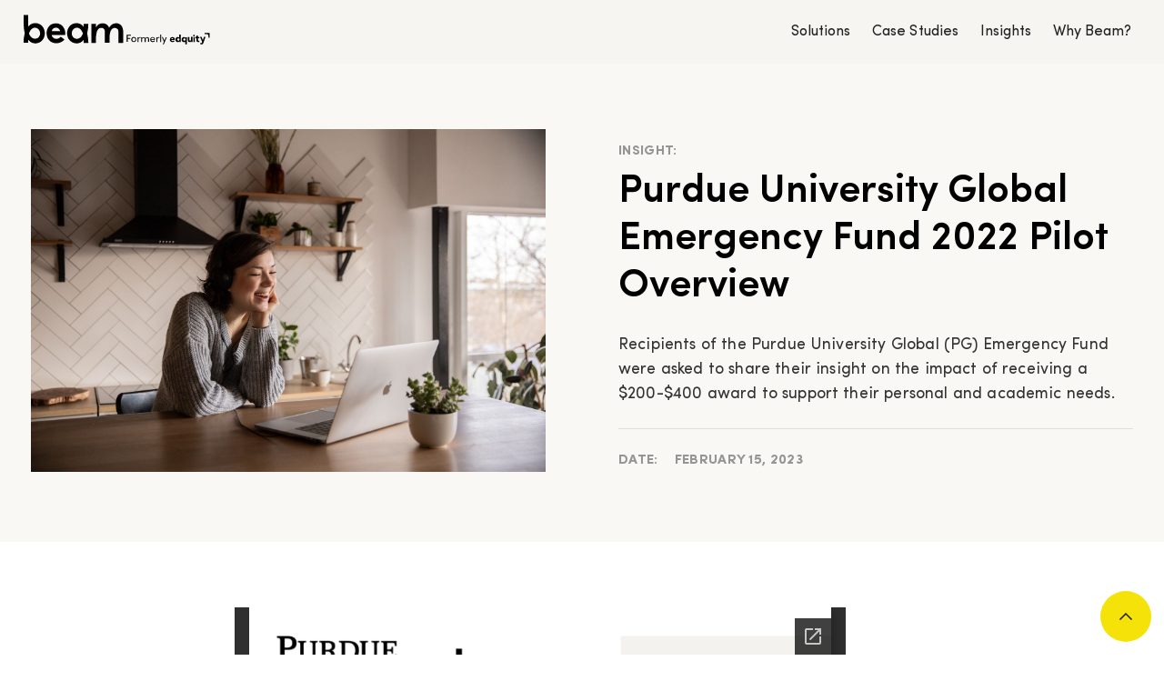

--- FILE ---
content_type: text/html; charset=utf-8
request_url: https://www.bybeam.co/insights-posts/purdue-university-global-emergency-fund-2022-pilot-overview
body_size: 5527
content:
<!DOCTYPE html><!-- Last Published: Wed Dec 03 2025 18:45:37 GMT+0000 (Coordinated Universal Time) --><html data-wf-domain="www.bybeam.co" data-wf-page="63e50118e4cccba28fe57523" data-wf-site="63112ade7dc51d16a327a7be" lang="EN" data-wf-collection="63e50118e4cccbee9ee574a1" data-wf-item-slug="purdue-university-global-emergency-fund-2022-pilot-overview"><head><meta charset="utf-8"/><title>Beam Insight | Purdue University Global Emergency Fund 2022 Pilot Overview</title><meta content="Recipients of the Purdue University Global (PG) Emergency Fund were asked to share their insight on the impact of receiving a $200-$400 award to support their personal and academic needs." name="description"/><meta content="Beam Insight | Purdue University Global Emergency Fund 2022 Pilot Overview" property="og:title"/><meta content="Recipients of the Purdue University Global (PG) Emergency Fund were asked to share their insight on the impact of receiving a $200-$400 award to support their personal and academic needs." property="og:description"/><meta content="Beam Insight | Purdue University Global Emergency Fund 2022 Pilot Overview" property="twitter:title"/><meta content="Recipients of the Purdue University Global (PG) Emergency Fund were asked to share their insight on the impact of receiving a $200-$400 award to support their personal and academic needs." property="twitter:description"/><meta property="og:type" content="website"/><meta content="summary_large_image" name="twitter:card"/><meta content="width=device-width, initial-scale=1" name="viewport"/><meta content="RYM_ZP4iStyHux_LfLedTf_OoRk4sp_BLhZAyVF55FA" name="google-site-verification"/><link href="https://cdn.prod.website-files.com/63112ade7dc51d16a327a7be/css/beam-build.webflow.shared.7d74221e6.min.css" rel="stylesheet" type="text/css"/><link href="https://fonts.googleapis.com" rel="preconnect"/><link href="https://fonts.gstatic.com" rel="preconnect" crossorigin="anonymous"/><script src="https://ajax.googleapis.com/ajax/libs/webfont/1.6.26/webfont.js" type="text/javascript"></script><script type="text/javascript">WebFont.load({  google: {    families: ["Open Sans:300,300italic,400,400italic,600,600italic,700,700italic,800,800italic","Inter:regular"]  }});</script><script type="text/javascript">!function(o,c){var n=c.documentElement,t=" w-mod-";n.className+=t+"js",("ontouchstart"in o||o.DocumentTouch&&c instanceof DocumentTouch)&&(n.className+=t+"touch")}(window,document);</script><link href="https://cdn.prod.website-files.com/63112ade7dc51d16a327a7be/638a6a2c6a8a27d56481202b_Beam%20icon%2032px.ico" rel="shortcut icon" type="image/x-icon"/><link href="https://cdn.prod.website-files.com/63112ade7dc51d16a327a7be/636bda47174412502be04e27_icon.ico" rel="apple-touch-icon"/><link href="https://www.bybeam.co/insights-posts/purdue-university-global-emergency-fund-2022-pilot-overview" rel="canonical"/><!-- Google Tag Manager -->
<script>(function(w,d,s,l,i){w[l]=w[l]||[];w[l].push({'gtm.start':
new Date().getTime(),event:'gtm.js'});var f=d.getElementsByTagName(s)[0],
j=d.createElement(s),dl=l!='dataLayer'?'&l='+l:'';j.async=true;j.src=
'https://www.googletagmanager.com/gtm.js?id='+i+dl;f.parentNode.insertBefore(j,f);
})(window,document,'script','dataLayer','GTM-P37KJJDZ');</script>
<!-- End Google Tag Manager -->

<!-- Google tag (gtag.js) -->
<script async src="https://www.googletagmanager.com/gtag/js?id=G-BBGHT33EDN"></script>
<script>
  window.dataLayer = window.dataLayer || [];
  function gtag(){dataLayer.push(arguments);}
  gtag('js', new Date());

  gtag('config', 'G-BBGHT33EDN');
  gtag('config', 'G-GTFPG9VDRN');
</script>

<script type='text/javascript'>
  window.smartlook||(function(d) {
    var o=smartlook=function(){ o.api.push(arguments)},h=d.getElementsByTagName('head')[0];
    var c=d.createElement('script');o.api=new Array();c.async=true;c.type='text/javascript';
    c.charset='utf-8';c.src='https://web-sdk.smartlook.com/recorder.js';h.appendChild(c);
    })(document);
    smartlook('init', '241ada761949cf46220b3232837c59ac5cf1767f', { region: 'eu' });
</script></head><body><div class="w-embed w-iframe w-script"><!-- Google Tag Manager (noscript) -->
<noscript><iframe src="https://www.googletagmanager.com/ns.html?id=GTM-P37KJJDZ"
height="0" width="0" style="display:none;visibility:hidden"></iframe></noscript>
<!-- End Google Tag Manager (noscript) -->

<!-- Google tag (gtag.js) -->
<script async src="https://www.googletagmanager.com/gtag/js?id=G-GTFPG9VDRN"></script>
<script>
  window.dataLayer = window.dataLayer || [];
  function gtag(){dataLayer.push(arguments);}
  gtag('js', new Date());

  gtag('config', 'G-GTFPG9VDRN');
</script></div><nav class="nav-holder"><div data-collapse="medium" data-animation="default" data-duration="400" data-easing="ease" data-easing2="ease" role="banner" class="navbar-2 w-nav"><nav class="navbar-row-3"><a href="/" class="brand-logo w-nav-brand"><img src="https://cdn.prod.website-files.com/63112ade7dc51d16a327a7be/632234b026665ca737bff79a_beam_FormerlyEdquity_HorzLogo_Blkv2.svg" alt="Beam formerly Edquity logo" width="208" class="image-6"/></a><nav role="navigation" class="nav-menu-2 w-nav-menu"><nav class="nav-menu-row"><a href="/solutions" class="nav-link-3 w-nav-link">Solutions</a><a href="/case-studies" class="nav-link-3 w-nav-link">Case Studies</a><a href="/insights" class="nav-link-3 w-nav-link">Insights</a><a href="/why-beam" class="nav-link-3 w-nav-link">Why Beam?</a></nav></nav><div class="navbar-right-contents-2"><div class="menu-button-2 w-nav-button"><div class="menu-button-wrapper"><div class="menu-button-horziontal"><div class="menu-button-horizontal-line line-2"></div><div class="menu-button-horizontal-line line-2"></div><div class="menu-button-horizontal-line line-2"></div></div><div class="menu-button-cross"><div class="menu-button-cross-line line-1"></div><div class="menu-button-cross-line line-2"></div></div></div></div></div></nav></div></nav><div id="top" class="section color-bg"><div class="main-container-8"><div class="w-layout-grid columns gap-2"><div id="w-node-_9ce09e2a-d189-86a2-1df4-91a1e36fdd41-8fe57523" class="div-block-113"><img alt="Woman using laptop computer at kitchen counter" width="Auto" height="Auto" src="https://cdn.prod.website-files.com/63499ca06e9ed52293e41b10/6411dfcea15d9428ed9c6b1f_BEAM_Purdue%20University%20Global.jpg" sizes="100vw" srcset="https://cdn.prod.website-files.com/63499ca06e9ed52293e41b10/6411dfcea15d9428ed9c6b1f_BEAM_Purdue%20University%20Global-p-500.jpg 500w, https://cdn.prod.website-files.com/63499ca06e9ed52293e41b10/6411dfcea15d9428ed9c6b1f_BEAM_Purdue%20University%20Global-p-800.jpg 800w, https://cdn.prod.website-files.com/63499ca06e9ed52293e41b10/6411dfcea15d9428ed9c6b1f_BEAM_Purdue%20University%20Global-p-1080.jpg 1080w, https://cdn.prod.website-files.com/63499ca06e9ed52293e41b10/6411dfcea15d9428ed9c6b1f_BEAM_Purdue%20University%20Global-p-1600.jpg 1600w, https://cdn.prod.website-files.com/63499ca06e9ed52293e41b10/6411dfcea15d9428ed9c6b1f_BEAM_Purdue%20University%20Global-p-2000.jpg 2000w, https://cdn.prod.website-files.com/63499ca06e9ed52293e41b10/6411dfcea15d9428ed9c6b1f_BEAM_Purdue%20University%20Global.jpg 2400w" class="image-12"/></div><div id="w-node-_6a94cb7c-d969-0a16-7aa9-ae911a8a8785-8fe57523"><div class="container---s-2"><div class="w-layout-grid rows"><div id="w-node-_6a94cb7c-d969-0a16-7aa9-ae911a8a8788-8fe57523"><div class="text-uppercase subheading muted">Insight:</div><h1 class="heading-1 insight-heading">Purdue University Global Emergency Fund 2022 Pilot Overview</h1><div id="w-node-_4f65256a-3253-170f-6401-ea98b8d16830-8fe57523" class="w-layout-grid rows gap-0-25 author-div w-condition-invisible"><img alt="" loading="lazy" id="w-node-_0378ed63-2f1d-c9fa-4b33-3dfc3a5c4a5a-8fe57523" src="" class="image-92 w-dyn-bind-empty"/><h2 id="w-node-_4f65256a-3253-170f-6401-ea98b8d16831-8fe57523" class="text-uppercase subheading muted">Author:</h2><p id="w-node-_59172764-23e2-8f8c-c773-c5b525e1472c-8fe57523" class="heading-3 author-name w-dyn-bind-empty"></p></div><div class="text-block-3">Recipients of the Purdue University Global (PG) Emergency Fund were asked to share their insight on the impact of receiving a $200-$400 award to support their personal and academic needs.</div></div><div id="w-node-_6a94cb7c-d969-0a16-7aa9-ae911a8a878d-8fe57523" class="horizontal-rule-3"></div><div id="w-node-_6a94cb7c-d969-0a16-7aa9-ae911a8a878e-8fe57523" class="w-layout-grid columns rh-post-info"><div id="w-node-_6a94cb7c-d969-0a16-7aa9-ae911a8a878f-8fe57523" class="w-layout-grid rows gap-0-25 date-div"><div class="text-uppercase subheading muted">Date:</div><div class="text-uppercase subheading muted">February 15, 2023</div></div></div></div></div></div></div></div></div><div class="section-2 w-condition-invisible"><div class="main-container-8"><div class="w-dyn-bind-empty w-video w-embed"></div></div></div><div class="section-2"><div class="main-container-8"><a href="#" class="source-link w-inline-block w-condition-invisible"><h2 class="no-bottom-margin muted author-name">Visit the original post here</h2></a><div class="large-landscape-image w-dyn-list"><script type="text/x-wf-template" id="wf-template-ab131b0e-80e1-af91-6ded-78fcc3c277f1">%3Cdiv%20role%3D%22listitem%22%20class%3D%22gallery-item%20w-dyn-item%20w-dyn-repeater-item%22%3E%3Cdiv%20class%3D%22project-link-block%20landscape%22%3E%3Cdiv%20style%3D%22background-image%3Anone%22%20class%3D%22project-image-2%22%3E%3C%2Fdiv%3E%3C%2Fdiv%3E%3C%2Fdiv%3E</script><div role="list" class="gallery feature-image w-dyn-items w-dyn-hide"></div><div class="empty-state-4 w-dyn-empty"><div>No items found.</div></div></div><div class="image-gallery w-dyn-list"><script type="text/x-wf-template" id="wf-template-72183cb5-3f18-7ba2-7d7d-d1015052fea9">%3Cdiv%20role%3D%22listitem%22%20class%3D%22w-dyn-item%20w-dyn-repeater-item%20w-col%20w-col-3%22%3E%3Ca%20href%3D%22%23%22%20class%3D%22project-link-block%20w-inline-block%20w-dyn-bind-empty%20w-lightbox%22%3E%3Cdiv%20style%3D%22background-image%3Anone%22%20class%3D%22project-image-3%22%3E%3C%2Fdiv%3E%3Cscript%20type%3D%22application%2Fjson%22%20class%3D%22w-json%22%3E%7B%0A%20%20%22items%22%3A%20%5B%5D%2C%0A%20%20%22group%22%3A%20%22gallery%22%0A%7D%3C%2Fscript%3E%3C%2Fa%3E%3C%2Fdiv%3E</script><div role="list" class="w-dyn-items w-row w-dyn-hide"></div><div class="empty-state-5 w-dyn-empty"><div>No items found.</div></div></div><article class="rich-text-block insights-post-text w-richtext"><figure style="padding-bottom:78%" class="w-richtext-align-center w-richtext-figure-type-video"><div><iframe allowfullscreen="true" frameborder="0" scrolling="no" src="https://drive.google.com/viewerng/viewer?url=https%3A//uploads-ssl.webflow.com/63499ca06e9ed52293e41b10/63ecefe88795970cad3aabae_UD-Purdue%2520Global%25202022%2520Applicant%2520Feedback%2520Report%2520%281%29.pdf&amp;embedded=true" title=""></iframe></div></figure></article></div></div><aside class="cta-section text-center bg-light cta"><div class="main-container-7"><div class="w-layout-grid cta-grid"><div id="w-node-_70f64fb3-bff2-b2ed-0846-af831aedfe5a-1aedfe57" class="container---m"><h2 class="header cta">Let’s transform America’s social safety net together.</h2><div class="text-block-5">Whether you’re looking for a partner for policy innovation or an all-in-one solution for your program(s), we’re eager to meet you.</div></div><a id="w-node-_70f64fb3-bff2-b2ed-0846-af831aedfe62-1aedfe57" href="/book-a-demo" class="button-4 small yellow cta-button book-button w-inline-block"><div class="text-block-12 cta-text">Book a Demo</div></a><a id="w-node-_8db3174f-3a19-6700-a365-c6cd8e9d188d-1aedfe57" href="/join-our-mailing-list" class="button-4 small yellow cta-button newsletter-button w-inline-block"><div class="text-block-12 cta-text">Join Our Mailing List</div></a><div id="w-node-_70f64fb3-bff2-b2ed-0846-af831aedfe61-1aedfe57" class="double-button"></div></div></div></aside><footer class="footer"><div class="main-container-6 footer-container"><div class="w-layout-grid footer-grid-2"><div href="#" id="w-node-_08697f1d-70ee-4ba8-823f-25b068ebd2e4-68ebd2db" class="div-block-107"><a href="/" class="w-inline-block"><img src="https://cdn.prod.website-files.com/63112ade7dc51d16a327a7be/6322351e62688723d7272b29_bybeam_logo_Wht.png" alt="by Beam logo" height="44" sizes="(max-width: 479px) 100vw, (max-width: 767px) 37vw, 197.08334350585938px" srcset="https://cdn.prod.website-files.com/63112ade7dc51d16a327a7be/6322351e62688723d7272b29_bybeam_logo_Wht-p-500.png 500w, https://cdn.prod.website-files.com/63112ade7dc51d16a327a7be/6322351e62688723d7272b29_bybeam_logo_Wht.png 905w" class="image-9"/></a><div class="footer-social"><a href="https://www.linkedin.com/company/beamformerlyedquity/" target="_blank" class="social-link w-inline-block"><img src="https://cdn.prod.website-files.com/63112ade7dc51d16a327a7be/63498de8a76f039483ead995_social_icons_yellow-03.png" alt="" class="social-link-image"/><div class="text-white social-hover">LinkedIn</div></a></div></div><div id="w-node-_08697f1d-70ee-4ba8-823f-25b068ebd2de-68ebd2db" class="footer-left"><div id="w-node-d4d4cd5d-daaa-eecc-33a5-2c2a44e79011-68ebd2db" class="text-uppercase subheading text-white">learn more</div><a href="/why-beam" id="w-node-fa731789-2f36-b7e6-afb3-117abb63b69b-68ebd2db" class="footer-nav">Why Beam?</a><a href="/insights" id="w-node-_08697f1d-70ee-4ba8-823f-25b068ebd2df-68ebd2db" class="footer-nav">Insights</a><a href="/solutions" id="w-node-dfafab67-32d1-2d86-7cb9-ac2bc3341685-68ebd2db" class="footer-nav">Solutions</a><a href="/case-studies" id="w-node-_08697f1d-70ee-4ba8-823f-25b068ebd2e7-68ebd2db" class="footer-nav">Case Studies</a></div><div id="w-node-_484e16b2-40f7-b36d-4dfd-fb7a9a68fd51-68ebd2db" class="footer-middle"><div id="w-node-e0f6c4e5-6ac6-ee7f-0f50-00ee4bd5298a-68ebd2db" class="text-uppercase subheading text-white">Contact</div><a href="/book-a-demo" id="w-node-_484e16b2-40f7-b36d-4dfd-fb7a9a68fd5a-68ebd2db" class="footer-nav">Book a Demo</a><a href="/get-in-touch" id="w-node-_7031cba8-fd61-edea-45ec-b188b950c77a-68ebd2db" class="footer-nav">Get in Touch</a><a href="https://bybeam.zendesk.com/hc/en-us" id="w-node-_39b1cb3b-00d1-409c-5c4f-0c62f7c82cc8-68ebd2db" class="footer-nav">Applicant Support</a><a href="/join-our-research-community" id="w-node-_484e16b2-40f7-b36d-4dfd-fb7a9a68fd5c-68ebd2db" class="footer-nav">Join Our Research Community</a></div><div id="w-node-_37311af4-91b3-6040-c303-679c7874acc9-68ebd2db" class="footer-bottom"><div id="w-node-_37311af4-91b3-6040-c303-679c7874acca-68ebd2db" class="text-uppercase subheading text-white">Resources</div><a href="https://job-boards.greenhouse.io/beam83" id="w-node-_37311af4-91b3-6040-c303-679c7874acce-68ebd2db" target="_blank" class="footer-nav">Careers</a><a href="/join-our-mailing-list" id="w-node-_74fe95ac-0976-0d50-e618-2aa6cc8e38a9-68ebd2db" class="footer-nav">Newsletter</a><a href="/newsroom" id="w-node-_37311af4-91b3-6040-c303-679c7874accc-68ebd2db" class="footer-nav">Newsroom</a><a id="w-node-d4bc1293-ea00-3a97-f183-82ba7bd37e35-68ebd2db" href="/2024-impact-report" class="footer-nav">2024 Impact Report</a><a id="w-node-dcd003a9-c618-0136-0e6c-7eea596e7020-68ebd2db" href="/product-updates" class="footer-nav">Product Updates</a></div></div><div class="div-block-73"><div><div class="text-block-3 text-white copyright-text text-block-20">© 2025 Beam, formerly Edquity. All Rights Reserved.</div></div><div class="div-block-74"><a href="/privacy-policy" class="footer-heading-2">Privacy Policy </a><a href="/terms-of-service" id="w-node-_6264f780-cd22-5a80-2348-7a60cd39ea39-68ebd2db" class="footer-heading-2">Terms of Service</a></div></div></div></footer><a href="#top" data-w-id="3241875d-39c3-b969-d1a4-3c3f74c37e1a" class="back-to-top-button w-inline-block"><img src="https://cdn.prod.website-files.com/63112ade7dc51d16a327a7be/635952624d46ea42fac411f6_interface-icon-chevron-down.svg" alt="black arrow pointing down" class="back-to-top-arrow"/></a><script src="https://d3e54v103j8qbb.cloudfront.net/js/jquery-3.5.1.min.dc5e7f18c8.js?site=63112ade7dc51d16a327a7be" type="text/javascript" integrity="sha256-9/aliU8dGd2tb6OSsuzixeV4y/faTqgFtohetphbbj0=" crossorigin="anonymous"></script><script src="https://cdn.prod.website-files.com/63112ade7dc51d16a327a7be/js/webflow.schunk.36b8fb49256177c8.js" type="text/javascript"></script><script src="https://cdn.prod.website-files.com/63112ade7dc51d16a327a7be/js/webflow.schunk.e0ccc323f3466d3f.js" type="text/javascript"></script><script src="https://cdn.prod.website-files.com/63112ade7dc51d16a327a7be/js/webflow.2c7f4343.49f9a35dde463987.js" type="text/javascript"></script></body></html>

--- FILE ---
content_type: text/html; charset=utf-8
request_url: https://drive.google.com/viewerng/viewer?url=https%3A//uploads-ssl.webflow.com/63499ca06e9ed52293e41b10/63ecefe88795970cad3aabae_UD-Purdue%2520Global%25202022%2520Applicant%2520Feedback%2520Report%2520%281%29.pdf&embedded=true
body_size: 2571
content:
<!DOCTYPE html><html lang="en" dir="ltr"><head><title>63ecefe88795970cad3aabae_UD-Purdue%20Global%202022%20Applicant%20Feedback%20Report%20(1).pdf</title><link rel="stylesheet" type="text/css" href="//www.gstatic.com/_/apps-viewer/_/ss/k=apps-viewer.standalone.a19uUV4v8Lc.L.W.O/am=AAQD/d=0/rs=AC2dHMKIcHC-ZI7sbGRsdy-Tqv76hgg_tw" nonce="xgzkyU_ezbk-NYDPitDfGw"/></head><body><div class="ndfHFb-c4YZDc ndfHFb-c4YZDc-AHmuwe-Hr88gd-OWB6Me dif24c vhoiae LgGVmb bvmRsc ndfHFb-c4YZDc-TSZdd ndfHFb-c4YZDc-TJEFFc ndfHFb-c4YZDc-vyDMJf-aZ2wEe ndfHFb-c4YZDc-i5oIFb ndfHFb-c4YZDc-uoC0bf ndfHFb-c4YZDc-e1YmVc" aria-label="Showing viewer."><div class="ndfHFb-c4YZDc-zTETae"></div><div class="ndfHFb-c4YZDc-JNEHMb"></div><div class="ndfHFb-c4YZDc-K9a4Re"><div class="ndfHFb-c4YZDc-E7ORLb-LgbsSe ndfHFb-c4YZDc-LgbsSe-OWB6Me" aria-label="Previous"><div class="ndfHFb-c4YZDc-DH6Rkf-AHe6Kc"><div class="ndfHFb-c4YZDc-Bz112c ndfHFb-c4YZDc-DH6Rkf-Bz112c"></div></div></div><div class="ndfHFb-c4YZDc-tJiF1e-LgbsSe ndfHFb-c4YZDc-LgbsSe-OWB6Me" aria-label="Next"><div class="ndfHFb-c4YZDc-DH6Rkf-AHe6Kc"><div class="ndfHFb-c4YZDc-Bz112c ndfHFb-c4YZDc-DH6Rkf-Bz112c"></div></div></div><div class="ndfHFb-c4YZDc-q77wGc"></div><div class="ndfHFb-c4YZDc-K9a4Re-nKQ6qf ndfHFb-c4YZDc-TvD9Pc-qnnXGd" role="main"><div class="ndfHFb-c4YZDc-EglORb-ge6pde ndfHFb-c4YZDc-K9a4Re-ge6pde-Ne3sFf" role="status" tabindex="-1" aria-label="Loading"><div class="ndfHFb-c4YZDc-EglORb-ge6pde-RJLb9c ndfHFb-c4YZDc-AHmuwe-wcotoc-zTETae"><div class="ndfHFb-aZ2wEe" dir="ltr"><div class="ndfHFb-vyDMJf-aZ2wEe auswjd"><div class="aZ2wEe-pbTTYe aZ2wEe-v3pZbf"><div class="aZ2wEe-LkdAo-e9ayKc aZ2wEe-LK5yu"><div class="aZ2wEe-LkdAo aZ2wEe-hj4D6d"></div></div><div class="aZ2wEe-pehrl-TpMipd"><div class="aZ2wEe-LkdAo aZ2wEe-hj4D6d"></div></div><div class="aZ2wEe-LkdAo-e9ayKc aZ2wEe-qwU8Me"><div class="aZ2wEe-LkdAo aZ2wEe-hj4D6d"></div></div></div><div class="aZ2wEe-pbTTYe aZ2wEe-oq6NAc"><div class="aZ2wEe-LkdAo-e9ayKc aZ2wEe-LK5yu"><div class="aZ2wEe-LkdAo aZ2wEe-hj4D6d"></div></div><div class="aZ2wEe-pehrl-TpMipd"><div class="aZ2wEe-LkdAo aZ2wEe-hj4D6d"></div></div><div class="aZ2wEe-LkdAo-e9ayKc aZ2wEe-qwU8Me"><div class="aZ2wEe-LkdAo aZ2wEe-hj4D6d"></div></div></div><div class="aZ2wEe-pbTTYe aZ2wEe-gS7Ybc"><div class="aZ2wEe-LkdAo-e9ayKc aZ2wEe-LK5yu"><div class="aZ2wEe-LkdAo aZ2wEe-hj4D6d"></div></div><div class="aZ2wEe-pehrl-TpMipd"><div class="aZ2wEe-LkdAo aZ2wEe-hj4D6d"></div></div><div class="aZ2wEe-LkdAo-e9ayKc aZ2wEe-qwU8Me"><div class="aZ2wEe-LkdAo aZ2wEe-hj4D6d"></div></div></div><div class="aZ2wEe-pbTTYe aZ2wEe-nllRtd"><div class="aZ2wEe-LkdAo-e9ayKc aZ2wEe-LK5yu"><div class="aZ2wEe-LkdAo aZ2wEe-hj4D6d"></div></div><div class="aZ2wEe-pehrl-TpMipd"><div class="aZ2wEe-LkdAo aZ2wEe-hj4D6d"></div></div><div class="aZ2wEe-LkdAo-e9ayKc aZ2wEe-qwU8Me"><div class="aZ2wEe-LkdAo aZ2wEe-hj4D6d"></div></div></div></div></div></div><span class="ndfHFb-c4YZDc-EglORb-ge6pde-fmcmS ndfHFb-c4YZDc-AHmuwe-wcotoc-zTETae" aria-hidden="true">Loading&hellip;</span></div><div class="ndfHFb-c4YZDc-ujibv-nUpftc"><img class="ndfHFb-c4YZDc-ujibv-JUCs7e" src="/viewerng/thumb?ds=[base64]%3D%3D&amp;ck=lantern&amp;dsmi=unknown&amp;authuser&amp;w=800&amp;webp=true&amp;p=proj"/></div></div></div></div><script nonce="BpqwcO57nQBBi4CdY0dM8A">/*

 Copyright The Closure Library Authors.
 SPDX-License-Identifier: Apache-2.0
*/
function c(a,e,f){a._preloadFailed||a.complete&&a.naturalWidth===void 0?f():a.complete&&a.naturalWidth?e():(a.addEventListener("load",function(){e()},!1),a.addEventListener("error",function(){f()},!1))}
for(var d=function(a,e,f){function k(){b.style.display="none"}var g=document.body.getElementsByClassName(a)[0],b;g&&(b=g.getElementsByClassName(f)[0])&&(b._preloadStartTime=Date.now(),b.onerror=function(){this._preloadFailed=!0},c(b,function(){b.naturalWidth<800?k():(b._preloadEndTime||(b._preloadEndTime=Date.now()),e&&(g.getElementsByClassName(e)[0].style.display="none"))},k))},h=["_initStaticViewer"],l=this||self,m;h.length&&(m=h.shift());)h.length||d===void 0?l=l[m]&&l[m]!==Object.prototype[m]?
l[m]:l[m]={}:l[m]=d;
</script><script nonce="BpqwcO57nQBBi4CdY0dM8A">_initStaticViewer('ndfHFb-c4YZDc-K9a4Re-nKQ6qf','ndfHFb-c4YZDc-EglORb-ge6pde','ndfHFb-c4YZDc-ujibv-JUCs7e')</script><script type="text/javascript" charset="UTF-8" src="//www.gstatic.com/_/apps-viewer/_/js/k=apps-viewer.standalone.en_US.xhJaMLJfaPI.O/am=AAQD/d=1/rs=AC2dHMJb5Ica8JbfhCGPoCqHXcqkaOmeNA/m=main" nonce="BpqwcO57nQBBi4CdY0dM8A"></script><script type="text/javascript" src="https://apis.google.com/js/client.js" nonce="BpqwcO57nQBBi4CdY0dM8A"></script><script type="text/javascript" nonce="BpqwcO57nQBBi4CdY0dM8A">_init([["0",null,null,null,null,2,null,null,null,null,0,[1],null,null,null,"https://drive.google.com",null,null,null,null,null,null,null,null,null,null,null,null,null,null,null,null,[["core-745-RC1","prod"],12,1,1],null,null,null,null,[null,null,null,null,"https://accounts.google.com/ServiceLogin?passive\u003d1209600\u0026continue\u003dhttps://drive.google.com/viewerng/viewer?url%3Dhttps://uploads-ssl.webflow.com/63499ca06e9ed52293e41b10/63ecefe88795970cad3aabae_UD-Purdue%252520Global%2525202022%252520Applicant%252520Feedback%252520Report%252520(1).pdf%26embedded%3Dtrue\u0026hl\u003den-US\u0026followup\u003dhttps://drive.google.com/viewerng/viewer?url%3Dhttps://uploads-ssl.webflow.com/63499ca06e9ed52293e41b10/63ecefe88795970cad3aabae_UD-Purdue%252520Global%2525202022%252520Applicant%252520Feedback%252520Report%252520(1).pdf%26embedded%3Dtrue",null,null,null,0],null,null,null,null,null,null,null,null,null,null,null,null,null,null,null,0,null,null,null,null,null,null,null,null,null,null,null,null,null,null,null,null,null,null,null,null,null,null,null,null,null,null,null,null,null,null,null,null,null,null,null,null,null,null,null,null,null,null,null,null,null,null,null,null,null,null,null,null,null,null,null,null,null,null,null,null,null,null,null,null,null,null,null,null,null,null,null,null,null,null,null,null,null,null,null,null,null,null,null,null,null,null,null,null,1],[null,"63ecefe88795970cad3aabae_UD-Purdue%20Global%202022%20Applicant%20Feedback%20Report%20(1).pdf","/viewerng/thumb?ds\[base64]%3D%3D\u0026ck\u003dlantern\u0026dsmi\u003dunknown\u0026authuser\u0026w\u003d800\u0026webp\u003dtrue\u0026p\u003dproj",null,null,null,null,null,null,"/viewerng/upload?ds\[base64]%3D%3D\u0026ck\u003dlantern\u0026dsmi\u003dunknown\u0026authuser\u0026p\u003dproj",null,"application/pdf",null,null,1,null,"/viewerng/viewer?url\u003dhttps://uploads-ssl.webflow.com/63499ca06e9ed52293e41b10/63ecefe88795970cad3aabae_UD-Purdue%2520Global%25202022%2520Applicant%2520Feedback%2520Report%2520(1).pdf",null,"https://uploads-ssl.webflow.com/63499ca06e9ed52293e41b10/63ecefe88795970cad3aabae_UD-Purdue%20Global%202022%20Applicant%20Feedback%20Report%20(1).pdf",null,null,0,null,null,null,null,null,"/viewerng/standalone/refresh?url\u003dhttps://uploads-ssl.webflow.com/63499ca06e9ed52293e41b10/63ecefe88795970cad3aabae_UD-Purdue%2520Global%25202022%2520Applicant%2520Feedback%2520Report%2520(1).pdf\u0026embedded\u003dtrue",[null,null,"meta?id\u003dACFrOgB0xLhmq4oKQB6SiDtviSUDgZMsIburU52xB8upC6WAn3rL-hwCCF3S90_YYLbBIrtUE3JKjT-qbYtA61Bs9uNVW8cZw3Deek9bgqOhYmYXTUFg5qSfeE5-95a-5ORiqb1BgTF9IaiCLxqy","img?id\u003dACFrOgB0xLhmq4oKQB6SiDtviSUDgZMsIburU52xB8upC6WAn3rL-hwCCF3S90_YYLbBIrtUE3JKjT-qbYtA61Bs9uNVW8cZw3Deek9bgqOhYmYXTUFg5qSfeE5-95a-5ORiqb1BgTF9IaiCLxqy","press?id\u003dACFrOgB0xLhmq4oKQB6SiDtviSUDgZMsIburU52xB8upC6WAn3rL-hwCCF3S90_YYLbBIrtUE3JKjT-qbYtA61Bs9uNVW8cZw3Deek9bgqOhYmYXTUFg5qSfeE5-95a-5ORiqb1BgTF9IaiCLxqy","status?id\u003dACFrOgB0xLhmq4oKQB6SiDtviSUDgZMsIburU52xB8upC6WAn3rL-hwCCF3S90_YYLbBIrtUE3JKjT-qbYtA61Bs9uNVW8cZw3Deek9bgqOhYmYXTUFg5qSfeE5-95a-5ORiqb1BgTF9IaiCLxqy","https://doc-0o-bk-apps-viewer.googleusercontent.com/viewer/secure/pdf/3nb9bdfcv3e2h2k1cmql0ee9cvc5lole/0pf8k44o59ns0l4pcg7ohkm1q274f8lh/1769526150000/lantern/*/ACFrOgB0xLhmq4oKQB6SiDtviSUDgZMsIburU52xB8upC6WAn3rL-hwCCF3S90_YYLbBIrtUE3JKjT-qbYtA61Bs9uNVW8cZw3Deek9bgqOhYmYXTUFg5qSfeE5-95a-5ORiqb1BgTF9IaiCLxqy",null,"presspage?id\u003dACFrOgB0xLhmq4oKQB6SiDtviSUDgZMsIburU52xB8upC6WAn3rL-hwCCF3S90_YYLbBIrtUE3JKjT-qbYtA61Bs9uNVW8cZw3Deek9bgqOhYmYXTUFg5qSfeE5-95a-5ORiqb1BgTF9IaiCLxqy"],null,null,null,"pdf"],"","",2]);</script></body></html>

--- FILE ---
content_type: text/css
request_url: https://cdn.prod.website-files.com/63112ade7dc51d16a327a7be/css/beam-build.webflow.shared.7d74221e6.min.css
body_size: 71537
content:
html{-webkit-text-size-adjust:100%;-ms-text-size-adjust:100%;font-family:sans-serif}body{margin:0}article,aside,details,figcaption,figure,footer,header,hgroup,main,menu,nav,section,summary{display:block}audio,canvas,progress,video{vertical-align:baseline;display:inline-block}audio:not([controls]){height:0;display:none}[hidden],template{display:none}a{background-color:#0000}a:active,a:hover{outline:0}abbr[title]{border-bottom:1px dotted}b,strong{font-weight:700}dfn{font-style:italic}h1{margin:.67em 0;font-size:2em}mark{color:#000;background:#ff0}small{font-size:80%}sub,sup{vertical-align:baseline;font-size:75%;line-height:0;position:relative}sup{top:-.5em}sub{bottom:-.25em}img{border:0}svg:not(:root){overflow:hidden}hr{box-sizing:content-box;height:0}pre{overflow:auto}code,kbd,pre,samp{font-family:monospace;font-size:1em}button,input,optgroup,select,textarea{color:inherit;font:inherit;margin:0}button{overflow:visible}button,select{text-transform:none}button,html input[type=button],input[type=reset]{-webkit-appearance:button;cursor:pointer}button[disabled],html input[disabled]{cursor:default}button::-moz-focus-inner,input::-moz-focus-inner{border:0;padding:0}input{line-height:normal}input[type=checkbox],input[type=radio]{box-sizing:border-box;padding:0}input[type=number]::-webkit-inner-spin-button,input[type=number]::-webkit-outer-spin-button{height:auto}input[type=search]{-webkit-appearance:none}input[type=search]::-webkit-search-cancel-button,input[type=search]::-webkit-search-decoration{-webkit-appearance:none}legend{border:0;padding:0}textarea{overflow:auto}optgroup{font-weight:700}table{border-collapse:collapse;border-spacing:0}td,th{padding:0}@font-face{font-family:webflow-icons;src:url([data-uri])format("truetype");font-weight:400;font-style:normal}[class^=w-icon-],[class*=\ w-icon-]{speak:none;font-variant:normal;text-transform:none;-webkit-font-smoothing:antialiased;-moz-osx-font-smoothing:grayscale;font-style:normal;font-weight:400;line-height:1;font-family:webflow-icons!important}.w-icon-slider-right:before{content:""}.w-icon-slider-left:before{content:""}.w-icon-nav-menu:before{content:""}.w-icon-arrow-down:before,.w-icon-dropdown-toggle:before{content:""}.w-icon-file-upload-remove:before{content:""}.w-icon-file-upload-icon:before{content:""}*{box-sizing:border-box}html{height:100%}body{color:#333;background-color:#fff;min-height:100%;margin:0;font-family:Arial,sans-serif;font-size:14px;line-height:20px}html.w-mod-touch *{background-attachment:scroll!important}.w-block{display:block}.w-inline-block{max-width:100%;display:inline-block}.w-clearfix:before,.w-clearfix:after{content:" ";grid-area:1/1/2/2;display:table}.w-clearfix:after{clear:both}.w-hidden{display:none}.w-button{color:#fff;line-height:inherit;cursor:pointer;background-color:#3898ec;border:0;border-radius:0;padding:9px 15px;text-decoration:none;display:inline-block}input.w-button{-webkit-appearance:button}html[data-w-dynpage] [data-w-cloak]{color:#0000!important}.w-code-block{margin:unset}pre.w-code-block code{all:inherit}.w-optimization{display:contents}.w-webflow-badge,.w-webflow-badge>img{box-sizing:unset;width:unset;height:unset;max-height:unset;max-width:unset;min-height:unset;min-width:unset;margin:unset;padding:unset;float:unset;clear:unset;border:unset;border-radius:unset;background:unset;background-image:unset;background-position:unset;background-size:unset;background-repeat:unset;background-origin:unset;background-clip:unset;background-attachment:unset;background-color:unset;box-shadow:unset;transform:unset;direction:unset;font-family:unset;font-weight:unset;color:unset;font-size:unset;line-height:unset;font-style:unset;font-variant:unset;text-align:unset;letter-spacing:unset;-webkit-text-decoration:unset;text-decoration:unset;text-indent:unset;text-transform:unset;list-style-type:unset;text-shadow:unset;vertical-align:unset;cursor:unset;white-space:unset;word-break:unset;word-spacing:unset;word-wrap:unset;transition:unset}.w-webflow-badge{white-space:nowrap;cursor:pointer;box-shadow:0 0 0 1px #0000001a,0 1px 3px #0000001a;visibility:visible!important;opacity:1!important;z-index:2147483647!important;color:#aaadb0!important;overflow:unset!important;background-color:#fff!important;border-radius:3px!important;width:auto!important;height:auto!important;margin:0!important;padding:6px!important;font-size:12px!important;line-height:14px!important;text-decoration:none!important;display:inline-block!important;position:fixed!important;inset:auto 12px 12px auto!important;transform:none!important}.w-webflow-badge>img{position:unset;visibility:unset!important;opacity:1!important;vertical-align:middle!important;display:inline-block!important}h1,h2,h3,h4,h5,h6{margin-bottom:10px;font-weight:700}h1{margin-top:20px;font-size:38px;line-height:44px}h2{margin-top:20px;font-size:32px;line-height:36px}h3{margin-top:20px;font-size:24px;line-height:30px}h4{margin-top:10px;font-size:18px;line-height:24px}h5{margin-top:10px;font-size:14px;line-height:20px}h6{margin-top:10px;font-size:12px;line-height:18px}p{margin-top:0;margin-bottom:10px}blockquote{border-left:5px solid #e2e2e2;margin:0 0 10px;padding:10px 20px;font-size:18px;line-height:22px}figure{margin:0 0 10px}figcaption{text-align:center;margin-top:5px}ul,ol{margin-top:0;margin-bottom:10px;padding-left:40px}.w-list-unstyled{padding-left:0;list-style:none}.w-embed:before,.w-embed:after{content:" ";grid-area:1/1/2/2;display:table}.w-embed:after{clear:both}.w-video{width:100%;padding:0;position:relative}.w-video iframe,.w-video object,.w-video embed{border:none;width:100%;height:100%;position:absolute;top:0;left:0}fieldset{border:0;margin:0;padding:0}button,[type=button],[type=reset]{cursor:pointer;-webkit-appearance:button;border:0}.w-form{margin:0 0 15px}.w-form-done{text-align:center;background-color:#ddd;padding:20px;display:none}.w-form-fail{background-color:#ffdede;margin-top:10px;padding:10px;display:none}label{margin-bottom:5px;font-weight:700;display:block}.w-input,.w-select{color:#333;vertical-align:middle;background-color:#fff;border:1px solid #ccc;width:100%;height:38px;margin-bottom:10px;padding:8px 12px;font-size:14px;line-height:1.42857;display:block}.w-input::placeholder,.w-select::placeholder{color:#999}.w-input:focus,.w-select:focus{border-color:#3898ec;outline:0}.w-input[disabled],.w-select[disabled],.w-input[readonly],.w-select[readonly],fieldset[disabled] .w-input,fieldset[disabled] .w-select{cursor:not-allowed}.w-input[disabled]:not(.w-input-disabled),.w-select[disabled]:not(.w-input-disabled),.w-input[readonly],.w-select[readonly],fieldset[disabled]:not(.w-input-disabled) .w-input,fieldset[disabled]:not(.w-input-disabled) .w-select{background-color:#eee}textarea.w-input,textarea.w-select{height:auto}.w-select{background-color:#f3f3f3}.w-select[multiple]{height:auto}.w-form-label{cursor:pointer;margin-bottom:0;font-weight:400;display:inline-block}.w-radio{margin-bottom:5px;padding-left:20px;display:block}.w-radio:before,.w-radio:after{content:" ";grid-area:1/1/2/2;display:table}.w-radio:after{clear:both}.w-radio-input{float:left;margin:3px 0 0 -20px;line-height:normal}.w-file-upload{margin-bottom:10px;display:block}.w-file-upload-input{opacity:0;z-index:-100;width:.1px;height:.1px;position:absolute;overflow:hidden}.w-file-upload-default,.w-file-upload-uploading,.w-file-upload-success{color:#333;display:inline-block}.w-file-upload-error{margin-top:10px;display:block}.w-file-upload-default.w-hidden,.w-file-upload-uploading.w-hidden,.w-file-upload-error.w-hidden,.w-file-upload-success.w-hidden{display:none}.w-file-upload-uploading-btn{cursor:pointer;background-color:#fafafa;border:1px solid #ccc;margin:0;padding:8px 12px;font-size:14px;font-weight:400;display:flex}.w-file-upload-file{background-color:#fafafa;border:1px solid #ccc;flex-grow:1;justify-content:space-between;margin:0;padding:8px 9px 8px 11px;display:flex}.w-file-upload-file-name{font-size:14px;font-weight:400;display:block}.w-file-remove-link{cursor:pointer;width:auto;height:auto;margin-top:3px;margin-left:10px;padding:3px;display:block}.w-icon-file-upload-remove{margin:auto;font-size:10px}.w-file-upload-error-msg{color:#ea384c;padding:2px 0;display:inline-block}.w-file-upload-info{padding:0 12px;line-height:38px;display:inline-block}.w-file-upload-label{cursor:pointer;background-color:#fafafa;border:1px solid #ccc;margin:0;padding:8px 12px;font-size:14px;font-weight:400;display:inline-block}.w-icon-file-upload-icon,.w-icon-file-upload-uploading{width:20px;margin-right:8px;display:inline-block}.w-icon-file-upload-uploading{height:20px}.w-container{max-width:940px;margin-left:auto;margin-right:auto}.w-container:before,.w-container:after{content:" ";grid-area:1/1/2/2;display:table}.w-container:after{clear:both}.w-container .w-row{margin-left:-10px;margin-right:-10px}.w-row:before,.w-row:after{content:" ";grid-area:1/1/2/2;display:table}.w-row:after{clear:both}.w-row .w-row{margin-left:0;margin-right:0}.w-col{float:left;width:100%;min-height:1px;padding-left:10px;padding-right:10px;position:relative}.w-col .w-col{padding-left:0;padding-right:0}.w-col-1{width:8.33333%}.w-col-2{width:16.6667%}.w-col-3{width:25%}.w-col-4{width:33.3333%}.w-col-5{width:41.6667%}.w-col-6{width:50%}.w-col-7{width:58.3333%}.w-col-8{width:66.6667%}.w-col-9{width:75%}.w-col-10{width:83.3333%}.w-col-11{width:91.6667%}.w-col-12{width:100%}.w-hidden-main{display:none!important}@media screen and (max-width:991px){.w-container{max-width:728px}.w-hidden-main{display:inherit!important}.w-hidden-medium{display:none!important}.w-col-medium-1{width:8.33333%}.w-col-medium-2{width:16.6667%}.w-col-medium-3{width:25%}.w-col-medium-4{width:33.3333%}.w-col-medium-5{width:41.6667%}.w-col-medium-6{width:50%}.w-col-medium-7{width:58.3333%}.w-col-medium-8{width:66.6667%}.w-col-medium-9{width:75%}.w-col-medium-10{width:83.3333%}.w-col-medium-11{width:91.6667%}.w-col-medium-12{width:100%}.w-col-stack{width:100%;left:auto;right:auto}}@media screen and (max-width:767px){.w-hidden-main,.w-hidden-medium{display:inherit!important}.w-hidden-small{display:none!important}.w-row,.w-container .w-row{margin-left:0;margin-right:0}.w-col{width:100%;left:auto;right:auto}.w-col-small-1{width:8.33333%}.w-col-small-2{width:16.6667%}.w-col-small-3{width:25%}.w-col-small-4{width:33.3333%}.w-col-small-5{width:41.6667%}.w-col-small-6{width:50%}.w-col-small-7{width:58.3333%}.w-col-small-8{width:66.6667%}.w-col-small-9{width:75%}.w-col-small-10{width:83.3333%}.w-col-small-11{width:91.6667%}.w-col-small-12{width:100%}}@media screen and (max-width:479px){.w-container{max-width:none}.w-hidden-main,.w-hidden-medium,.w-hidden-small{display:inherit!important}.w-hidden-tiny{display:none!important}.w-col{width:100%}.w-col-tiny-1{width:8.33333%}.w-col-tiny-2{width:16.6667%}.w-col-tiny-3{width:25%}.w-col-tiny-4{width:33.3333%}.w-col-tiny-5{width:41.6667%}.w-col-tiny-6{width:50%}.w-col-tiny-7{width:58.3333%}.w-col-tiny-8{width:66.6667%}.w-col-tiny-9{width:75%}.w-col-tiny-10{width:83.3333%}.w-col-tiny-11{width:91.6667%}.w-col-tiny-12{width:100%}}.w-widget{position:relative}.w-widget-map{width:100%;height:400px}.w-widget-map label{width:auto;display:inline}.w-widget-map img{max-width:inherit}.w-widget-map .gm-style-iw{text-align:center}.w-widget-map .gm-style-iw>button{display:none!important}.w-widget-twitter{overflow:hidden}.w-widget-twitter-count-shim{vertical-align:top;text-align:center;background:#fff;border:1px solid #758696;border-radius:3px;width:28px;height:20px;display:inline-block;position:relative}.w-widget-twitter-count-shim *{pointer-events:none;-webkit-user-select:none;user-select:none}.w-widget-twitter-count-shim .w-widget-twitter-count-inner{text-align:center;color:#999;font-family:serif;font-size:15px;line-height:12px;position:relative}.w-widget-twitter-count-shim .w-widget-twitter-count-clear{display:block;position:relative}.w-widget-twitter-count-shim.w--large{width:36px;height:28px}.w-widget-twitter-count-shim.w--large .w-widget-twitter-count-inner{font-size:18px;line-height:18px}.w-widget-twitter-count-shim:not(.w--vertical){margin-left:5px;margin-right:8px}.w-widget-twitter-count-shim:not(.w--vertical).w--large{margin-left:6px}.w-widget-twitter-count-shim:not(.w--vertical):before,.w-widget-twitter-count-shim:not(.w--vertical):after{content:" ";pointer-events:none;border:solid #0000;width:0;height:0;position:absolute;top:50%;left:0}.w-widget-twitter-count-shim:not(.w--vertical):before{border-width:4px;border-color:#75869600 #5d6c7b #75869600 #75869600;margin-top:-4px;margin-left:-9px}.w-widget-twitter-count-shim:not(.w--vertical).w--large:before{border-width:5px;margin-top:-5px;margin-left:-10px}.w-widget-twitter-count-shim:not(.w--vertical):after{border-width:4px;border-color:#fff0 #fff #fff0 #fff0;margin-top:-4px;margin-left:-8px}.w-widget-twitter-count-shim:not(.w--vertical).w--large:after{border-width:5px;margin-top:-5px;margin-left:-9px}.w-widget-twitter-count-shim.w--vertical{width:61px;height:33px;margin-bottom:8px}.w-widget-twitter-count-shim.w--vertical:before,.w-widget-twitter-count-shim.w--vertical:after{content:" ";pointer-events:none;border:solid #0000;width:0;height:0;position:absolute;top:100%;left:50%}.w-widget-twitter-count-shim.w--vertical:before{border-width:5px;border-color:#5d6c7b #75869600 #75869600;margin-left:-5px}.w-widget-twitter-count-shim.w--vertical:after{border-width:4px;border-color:#fff #fff0 #fff0;margin-left:-4px}.w-widget-twitter-count-shim.w--vertical .w-widget-twitter-count-inner{font-size:18px;line-height:22px}.w-widget-twitter-count-shim.w--vertical.w--large{width:76px}.w-background-video{color:#fff;height:500px;position:relative;overflow:hidden}.w-background-video>video{object-fit:cover;z-index:-100;background-position:50%;background-size:cover;width:100%;height:100%;margin:auto;position:absolute;inset:-100%}.w-background-video>video::-webkit-media-controls-start-playback-button{-webkit-appearance:none;display:none!important}.w-background-video--control{background-color:#0000;padding:0;position:absolute;bottom:1em;right:1em}.w-background-video--control>[hidden]{display:none!important}.w-slider{text-align:center;clear:both;-webkit-tap-highlight-color:#0000;tap-highlight-color:#0000;background:#ddd;height:300px;position:relative}.w-slider-mask{z-index:1;white-space:nowrap;height:100%;display:block;position:relative;left:0;right:0;overflow:hidden}.w-slide{vertical-align:top;white-space:normal;text-align:left;width:100%;height:100%;display:inline-block;position:relative}.w-slider-nav{z-index:2;text-align:center;-webkit-tap-highlight-color:#0000;tap-highlight-color:#0000;height:40px;margin:auto;padding-top:10px;position:absolute;inset:auto 0 0}.w-slider-nav.w-round>div{border-radius:100%}.w-slider-nav.w-num>div{font-size:inherit;line-height:inherit;width:auto;height:auto;padding:.2em .5em}.w-slider-nav.w-shadow>div{box-shadow:0 0 3px #3336}.w-slider-nav-invert{color:#fff}.w-slider-nav-invert>div{background-color:#2226}.w-slider-nav-invert>div.w-active{background-color:#222}.w-slider-dot{cursor:pointer;background-color:#fff6;width:1em;height:1em;margin:0 3px .5em;transition:background-color .1s,color .1s;display:inline-block;position:relative}.w-slider-dot.w-active{background-color:#fff}.w-slider-dot:focus{outline:none;box-shadow:0 0 0 2px #fff}.w-slider-dot:focus.w-active{box-shadow:none}.w-slider-arrow-left,.w-slider-arrow-right{cursor:pointer;color:#fff;-webkit-tap-highlight-color:#0000;tap-highlight-color:#0000;-webkit-user-select:none;user-select:none;width:80px;margin:auto;font-size:40px;position:absolute;inset:0;overflow:hidden}.w-slider-arrow-left [class^=w-icon-],.w-slider-arrow-right [class^=w-icon-],.w-slider-arrow-left [class*=\ w-icon-],.w-slider-arrow-right [class*=\ w-icon-]{position:absolute}.w-slider-arrow-left:focus,.w-slider-arrow-right:focus{outline:0}.w-slider-arrow-left{z-index:3;right:auto}.w-slider-arrow-right{z-index:4;left:auto}.w-icon-slider-left,.w-icon-slider-right{width:1em;height:1em;margin:auto;inset:0}.w-slider-aria-label{clip:rect(0 0 0 0);border:0;width:1px;height:1px;margin:-1px;padding:0;position:absolute;overflow:hidden}.w-slider-force-show{display:block!important}.w-dropdown{text-align:left;z-index:900;margin-left:auto;margin-right:auto;display:inline-block;position:relative}.w-dropdown-btn,.w-dropdown-toggle,.w-dropdown-link{vertical-align:top;color:#222;text-align:left;white-space:nowrap;margin-left:auto;margin-right:auto;padding:20px;text-decoration:none;position:relative}.w-dropdown-toggle{-webkit-user-select:none;user-select:none;cursor:pointer;padding-right:40px;display:inline-block}.w-dropdown-toggle:focus{outline:0}.w-icon-dropdown-toggle{width:1em;height:1em;margin:auto 20px auto auto;position:absolute;top:0;bottom:0;right:0}.w-dropdown-list{background:#ddd;min-width:100%;display:none;position:absolute}.w-dropdown-list.w--open{display:block}.w-dropdown-link{color:#222;padding:10px 20px;display:block}.w-dropdown-link.w--current{color:#0082f3}.w-dropdown-link:focus{outline:0}@media screen and (max-width:767px){.w-nav-brand{padding-left:10px}}.w-lightbox-backdrop{cursor:auto;letter-spacing:normal;text-indent:0;text-shadow:none;text-transform:none;visibility:visible;white-space:normal;word-break:normal;word-spacing:normal;word-wrap:normal;color:#fff;text-align:center;z-index:2000;opacity:0;-webkit-user-select:none;-moz-user-select:none;-webkit-tap-highlight-color:transparent;background:#000000e6;outline:0;font-family:Helvetica Neue,Helvetica,Ubuntu,Segoe UI,Verdana,sans-serif;font-size:17px;font-style:normal;font-weight:300;line-height:1.2;list-style:disc;position:fixed;inset:0;-webkit-transform:translate(0)}.w-lightbox-backdrop,.w-lightbox-container{-webkit-overflow-scrolling:touch;height:100%;overflow:auto}.w-lightbox-content{height:100vh;position:relative;overflow:hidden}.w-lightbox-view{opacity:0;width:100vw;height:100vh;position:absolute}.w-lightbox-view:before{content:"";height:100vh}.w-lightbox-group,.w-lightbox-group .w-lightbox-view,.w-lightbox-group .w-lightbox-view:before{height:86vh}.w-lightbox-frame,.w-lightbox-view:before{vertical-align:middle;display:inline-block}.w-lightbox-figure{margin:0;position:relative}.w-lightbox-group .w-lightbox-figure{cursor:pointer}.w-lightbox-img{width:auto;max-width:none;height:auto}.w-lightbox-image{float:none;max-width:100vw;max-height:100vh;display:block}.w-lightbox-group .w-lightbox-image{max-height:86vh}.w-lightbox-caption{text-align:left;text-overflow:ellipsis;white-space:nowrap;background:#0006;padding:.5em 1em;position:absolute;bottom:0;left:0;right:0;overflow:hidden}.w-lightbox-embed{width:100%;height:100%;position:absolute;inset:0}.w-lightbox-control{cursor:pointer;background-position:50%;background-repeat:no-repeat;background-size:24px;width:4em;transition:all .3s;position:absolute;top:0}.w-lightbox-left{background-image:url([data-uri]);display:none;bottom:0;left:0}.w-lightbox-right{background-image:url([data-uri]);display:none;bottom:0;right:0}.w-lightbox-close{background-image:url([data-uri]);background-size:18px;height:2.6em;right:0}.w-lightbox-strip{white-space:nowrap;padding:0 1vh;line-height:0;position:absolute;bottom:0;left:0;right:0;overflow:auto hidden}.w-lightbox-item{box-sizing:content-box;cursor:pointer;width:10vh;padding:2vh 1vh;display:inline-block;-webkit-transform:translate(0,0)}.w-lightbox-active{opacity:.3}.w-lightbox-thumbnail{background:#222;height:10vh;position:relative;overflow:hidden}.w-lightbox-thumbnail-image{position:absolute;top:0;left:0}.w-lightbox-thumbnail .w-lightbox-tall{width:100%;top:50%;transform:translateY(-50%)}.w-lightbox-thumbnail .w-lightbox-wide{height:100%;left:50%;transform:translate(-50%)}.w-lightbox-spinner{box-sizing:border-box;border:5px solid #0006;border-radius:50%;width:40px;height:40px;margin-top:-20px;margin-left:-20px;animation:.8s linear infinite spin;position:absolute;top:50%;left:50%}.w-lightbox-spinner:after{content:"";border:3px solid #0000;border-bottom-color:#fff;border-radius:50%;position:absolute;inset:-4px}.w-lightbox-hide{display:none}.w-lightbox-noscroll{overflow:hidden}@media (min-width:768px){.w-lightbox-content{height:96vh;margin-top:2vh}.w-lightbox-view,.w-lightbox-view:before{height:96vh}.w-lightbox-group,.w-lightbox-group .w-lightbox-view,.w-lightbox-group .w-lightbox-view:before{height:84vh}.w-lightbox-image{max-width:96vw;max-height:96vh}.w-lightbox-group .w-lightbox-image{max-width:82.3vw;max-height:84vh}.w-lightbox-left,.w-lightbox-right{opacity:.5;display:block}.w-lightbox-close{opacity:.8}.w-lightbox-control:hover{opacity:1}}.w-lightbox-inactive,.w-lightbox-inactive:hover{opacity:0}.w-richtext:before,.w-richtext:after{content:" ";grid-area:1/1/2/2;display:table}.w-richtext:after{clear:both}.w-richtext[contenteditable=true]:before,.w-richtext[contenteditable=true]:after{white-space:initial}.w-richtext ol,.w-richtext ul{overflow:hidden}.w-richtext .w-richtext-figure-selected.w-richtext-figure-type-video div:after,.w-richtext .w-richtext-figure-selected[data-rt-type=video] div:after,.w-richtext .w-richtext-figure-selected.w-richtext-figure-type-image div,.w-richtext .w-richtext-figure-selected[data-rt-type=image] div{outline:2px solid #2895f7}.w-richtext figure.w-richtext-figure-type-video>div:after,.w-richtext figure[data-rt-type=video]>div:after{content:"";display:none;position:absolute;inset:0}.w-richtext figure{max-width:60%;position:relative}.w-richtext figure>div:before{cursor:default!important}.w-richtext figure img{width:100%}.w-richtext figure figcaption.w-richtext-figcaption-placeholder{opacity:.6}.w-richtext figure div{color:#0000;font-size:0}.w-richtext figure.w-richtext-figure-type-image,.w-richtext figure[data-rt-type=image]{display:table}.w-richtext figure.w-richtext-figure-type-image>div,.w-richtext figure[data-rt-type=image]>div{display:inline-block}.w-richtext figure.w-richtext-figure-type-image>figcaption,.w-richtext figure[data-rt-type=image]>figcaption{caption-side:bottom;display:table-caption}.w-richtext figure.w-richtext-figure-type-video,.w-richtext figure[data-rt-type=video]{width:60%;height:0}.w-richtext figure.w-richtext-figure-type-video iframe,.w-richtext figure[data-rt-type=video] iframe{width:100%;height:100%;position:absolute;top:0;left:0}.w-richtext figure.w-richtext-figure-type-video>div,.w-richtext figure[data-rt-type=video]>div{width:100%}.w-richtext figure.w-richtext-align-center{clear:both;margin-left:auto;margin-right:auto}.w-richtext figure.w-richtext-align-center.w-richtext-figure-type-image>div,.w-richtext figure.w-richtext-align-center[data-rt-type=image]>div{max-width:100%}.w-richtext figure.w-richtext-align-normal{clear:both}.w-richtext figure.w-richtext-align-fullwidth{text-align:center;clear:both;width:100%;max-width:100%;margin-left:auto;margin-right:auto;display:block}.w-richtext figure.w-richtext-align-fullwidth>div{padding-bottom:inherit;display:inline-block}.w-richtext figure.w-richtext-align-fullwidth>figcaption{display:block}.w-richtext figure.w-richtext-align-floatleft{float:left;clear:none;margin-right:15px}.w-richtext figure.w-richtext-align-floatright{float:right;clear:none;margin-left:15px}.w-nav{z-index:1000;background:#ddd;position:relative}.w-nav:before,.w-nav:after{content:" ";grid-area:1/1/2/2;display:table}.w-nav:after{clear:both}.w-nav-brand{float:left;color:#333;text-decoration:none;position:relative}.w-nav-link{vertical-align:top;color:#222;text-align:left;margin-left:auto;margin-right:auto;padding:20px;text-decoration:none;display:inline-block;position:relative}.w-nav-link.w--current{color:#0082f3}.w-nav-menu{float:right;position:relative}[data-nav-menu-open]{text-align:center;background:#c8c8c8;min-width:200px;position:absolute;top:100%;left:0;right:0;overflow:visible;display:block!important}.w--nav-link-open{display:block;position:relative}.w-nav-overlay{width:100%;display:none;position:absolute;top:100%;left:0;right:0;overflow:hidden}.w-nav-overlay [data-nav-menu-open]{top:0}.w-nav[data-animation=over-left] .w-nav-overlay{width:auto}.w-nav[data-animation=over-left] .w-nav-overlay,.w-nav[data-animation=over-left] [data-nav-menu-open]{z-index:1;top:0;right:auto}.w-nav[data-animation=over-right] .w-nav-overlay{width:auto}.w-nav[data-animation=over-right] .w-nav-overlay,.w-nav[data-animation=over-right] [data-nav-menu-open]{z-index:1;top:0;left:auto}.w-nav-button{float:right;cursor:pointer;-webkit-tap-highlight-color:#0000;tap-highlight-color:#0000;-webkit-user-select:none;user-select:none;padding:18px;font-size:24px;display:none;position:relative}.w-nav-button:focus{outline:0}.w-nav-button.w--open{color:#fff;background-color:#c8c8c8}.w-nav[data-collapse=all] .w-nav-menu{display:none}.w-nav[data-collapse=all] .w-nav-button,.w--nav-dropdown-open,.w--nav-dropdown-toggle-open{display:block}.w--nav-dropdown-list-open{position:static}@media screen and (max-width:991px){.w-nav[data-collapse=medium] .w-nav-menu{display:none}.w-nav[data-collapse=medium] .w-nav-button{display:block}}@media screen and (max-width:767px){.w-nav[data-collapse=small] .w-nav-menu{display:none}.w-nav[data-collapse=small] .w-nav-button{display:block}.w-nav-brand{padding-left:10px}}@media screen and (max-width:479px){.w-nav[data-collapse=tiny] .w-nav-menu{display:none}.w-nav[data-collapse=tiny] .w-nav-button{display:block}}.w-tabs{position:relative}.w-tabs:before,.w-tabs:after{content:" ";grid-area:1/1/2/2;display:table}.w-tabs:after{clear:both}.w-tab-menu{position:relative}.w-tab-link{vertical-align:top;text-align:left;cursor:pointer;color:#222;background-color:#ddd;padding:9px 30px;text-decoration:none;display:inline-block;position:relative}.w-tab-link.w--current{background-color:#c8c8c8}.w-tab-link:focus{outline:0}.w-tab-content{display:block;position:relative;overflow:hidden}.w-tab-pane{display:none;position:relative}.w--tab-active{display:block}@media screen and (max-width:479px){.w-tab-link{display:block}}.w-ix-emptyfix:after{content:""}@keyframes spin{0%{transform:rotate(0)}to{transform:rotate(360deg)}}.w-dyn-empty{background-color:#ddd;padding:10px}.w-dyn-hide,.w-dyn-bind-empty,.w-condition-invisible{display:none!important}.wf-layout-layout{display:grid}@font-face{font-family:Lora;src:url(https://cdn.prod.website-files.com/63112ade7dc51d16a327a7be/6759cf4044f39b5c470bd448_Lora-Italic.woff2)format("woff2");font-weight:400;font-style:italic;font-display:swap}@font-face{font-family:Lora;src:url(https://cdn.prod.website-files.com/63112ade7dc51d16a327a7be/6759cf3f5b519a7ba6dc095c_Lora-Regular.woff2)format("woff2");font-weight:400;font-style:normal;font-display:swap}@font-face{font-family:Lora;src:url(https://cdn.prod.website-files.com/63112ade7dc51d16a327a7be/6759cf3f0d956b5011f46341_Lora-BoldItalic.woff2)format("woff2");font-weight:700;font-style:italic;font-display:swap}@font-face{font-family:Lora;src:url(https://cdn.prod.website-files.com/63112ade7dc51d16a327a7be/6759cf3f4481b7c18412f3a3_Lora-MediumItalic.woff2)format("woff2");font-weight:500;font-style:italic;font-display:swap}@font-face{font-family:Lora;src:url(https://cdn.prod.website-files.com/63112ade7dc51d16a327a7be/6759cf3f08bcad5b1d26694b_Lora-Bold.woff2)format("woff2");font-weight:700;font-style:normal;font-display:swap}@font-face{font-family:Lora;src:url(https://cdn.prod.website-files.com/63112ade7dc51d16a327a7be/6759cf3fe0c8ac81b6882a6b_Lora-Medium.woff2)format("woff2");font-weight:500;font-style:normal;font-display:swap}@font-face{font-family:Sofia Pro;src:url(https://cdn.prod.website-files.com/63112ade7dc51d16a327a7be/675c54c3fd2733fa94de7514_SofiaProMedium-Italic.woff2)format("woff2");font-weight:500;font-style:italic;font-display:swap}@font-face{font-family:Sofia Pro;src:url(https://cdn.prod.website-files.com/63112ade7dc51d16a327a7be/675c54c2a3ba050340dc3096_SofiaProSemiBold-Italic.woff2)format("woff2");font-weight:600;font-style:italic;font-display:swap}@font-face{font-family:Sofia Pro;src:url(https://cdn.prod.website-files.com/63112ade7dc51d16a327a7be/675c54c2a3ba050340dc30a0_SofiaProSemiBold.woff2)format("woff2");font-weight:600;font-style:normal;font-display:swap}@font-face{font-family:Sofia Pro;src:url(https://cdn.prod.website-files.com/63112ade7dc51d16a327a7be/675c54c205fc6c2f821e12fd_SofiaProMedium.woff2)format("woff2");font-weight:500;font-style:normal;font-display:swap}@font-face{font-family:Sofia Pro;src:url(https://cdn.prod.website-files.com/63112ade7dc51d16a327a7be/675c54c2fd47225e3a2f4691_SofiaProRegular-Italic.woff2)format("woff2");font-weight:400;font-style:italic;font-display:swap}@font-face{font-family:Sofia Pro;src:url(https://cdn.prod.website-files.com/63112ade7dc51d16a327a7be/675c54c2b71c7c6976dcb4dd_SofiaProLight.woff2)format("woff2");font-weight:300;font-style:normal;font-display:swap}@font-face{font-family:Sofia Pro;src:url(https://cdn.prod.website-files.com/63112ade7dc51d16a327a7be/675c54c2cf475d00e7c6771d_SofiaProBold-Italic.woff2)format("woff2");font-weight:700;font-style:italic;font-display:swap}@font-face{font-family:Sofia Pro;src:url(https://cdn.prod.website-files.com/63112ade7dc51d16a327a7be/675c54c2ae0d7c549e5c310c_SofiaProBold.woff2)format("woff2");font-weight:700;font-style:normal;font-display:swap}@font-face{font-family:Sofia Pro;src:url(https://cdn.prod.website-files.com/63112ade7dc51d16a327a7be/675c54c27e1219274249d1d7_SofiaProLight-Italic.woff2)format("woff2");font-weight:300;font-style:italic;font-display:swap}@font-face{font-family:Sofia Pro;src:url(https://cdn.prod.website-files.com/63112ade7dc51d16a327a7be/675c54c217854120653b0b3f_SofiaProRegular.woff2)format("woff2");font-weight:400;font-style:normal;font-display:swap}:root{--lifted-black:#333;--hyperlink:#2b2b99;--beam:#f5e208;--white:white;--white-smoke:#f9f8f5;--black:black;--dim-grey:#464b51;--untitled-ui--primary600\<deleted\|variable-c514c1b4\>:#7f56d9;--untitled-ui--white\<deleted\|variable-e3beb9c1\>:white;--untitled-ui--primary700\<deleted\|variable-da4f7fa3\>:#6941c6;--untitled-ui--primary100\<deleted\|variable-35a3c723\>:#f4ebff;--_typography---font-family\<deleted\|variable-90ea8925-ecd9-b208-5e98-2014d09c8ea1\>:"Sofia Pro","Trebuchet MS",sans-serif;--untitled-ui--gray900\<deleted\|variable-f63dbb51\>:#101828;--untitled-ui--gray300\<deleted\|variable-51e0117e\>:#d0d5dd;--untitled-ui--gray700\<deleted\|variable-d4f37b50\>:#344054;--untitled-ui--gray50\<deleted\|variable-8a511359\>:#f9fafb;--untitled-ui--gray800\<deleted\|variable-0a1a9f61\>:#1d2939;--untitled-ui--gray100\<deleted\|variable-4a47ec41\>:#f2f4f7;--untitled-ui--gray600\<deleted\|variable-10a0cd12\>:#475467;--untitled-ui--gray500\<deleted\|variable-68f29e84\>:#667085;--untitled-ui--gray200\<deleted\|variable-bad2ea62\>:#eaecf0;--untitled-ui--primary800\<deleted\|variable-ddf4f85f\>:#53389e;--untitled-ui--primary50\<deleted\|variable-a4451441\>:#f9f5ff;--untitled-ui--primary200\<deleted\|variable-b0d9f07d\>:#e9d7fe;--untitled-ui--warning300\<deleted\|variable-15a81cb3\>:#fec84b;--untitled-ui--gray400\<deleted\|variable-b339bef7\>:#98a2b3;--untitled-ui--pink50\<deleted\|variable-7f28bd70\>:#fdf2fa;--untitled-ui--pink700\<deleted\|variable-1c44a7e0\>:#c11574;--untitled-ui--indigo50\<deleted\|variable-d9f30971\>:#eef4ff;--untitled-ui--indigo700\<deleted\|variable-a6995f81\>:#3538cd;--untitled-ui--primary300\<deleted\|variable-b540dac6\>:#d6bbfb;--untitled-ui--success50\<deleted\|variable-9177f7a8\>:#ecfdf3;--untitled-ui--success700\<deleted\|variable-1c4c81d0\>:#027a48;--button:var(--beam);--color--grey--20:#333;--stroke-weight--5:5px}.w-layout-grid{grid-row-gap:16px;grid-column-gap:16px;grid-template-rows:auto auto;grid-template-columns:1fr 1fr;grid-auto-columns:1fr;display:grid}.w-pagination-wrapper{flex-wrap:wrap;justify-content:center;display:flex}.w-pagination-previous{color:#333;background-color:#fafafa;border:1px solid #ccc;border-radius:2px;margin-left:10px;margin-right:10px;padding:9px 20px;font-size:14px;display:block}.w-pagination-previous-icon{margin-right:4px}.w-pagination-next{color:#333;background-color:#fafafa;border:1px solid #ccc;border-radius:2px;margin-left:10px;margin-right:10px;padding:9px 20px;font-size:14px;display:block}.w-pagination-next-icon{margin-left:4px}.w-checkbox{margin-bottom:5px;padding-left:20px;display:block}.w-checkbox:before{content:" ";grid-area:1/1/2/2;display:table}.w-checkbox:after{content:" ";clear:both;grid-area:1/1/2/2;display:table}.w-checkbox-input{float:left;margin:4px 0 0 -20px;line-height:normal}.w-checkbox-input--inputType-custom{border:1px solid #ccc;border-radius:2px;width:12px;height:12px}.w-checkbox-input--inputType-custom.w--redirected-checked{background-color:#3898ec;background-image:url(https://d3e54v103j8qbb.cloudfront.net/static/custom-checkbox-checkmark.589d534424.svg);background-position:50%;background-repeat:no-repeat;background-size:cover;border-color:#3898ec}.w-checkbox-input--inputType-custom.w--redirected-focus{box-shadow:0 0 3px 1px #3898ec}.w-layout-blockcontainer{max-width:940px;margin-left:auto;margin-right:auto;display:block}.w-form-formradioinput--inputType-custom{border:1px solid #ccc;border-radius:50%;width:12px;height:12px}.w-form-formradioinput--inputType-custom.w--redirected-focus{box-shadow:0 0 3px 1px #3898ec}.w-form-formradioinput--inputType-custom.w--redirected-checked{border-width:4px;border-color:#3898ec}@media screen and (max-width:991px){.w-layout-blockcontainer{max-width:728px}}@media screen and (max-width:767px){.w-layout-blockcontainer{max-width:none}}body{color:var(--lifted-black);font-family:Arial,Helvetica Neue,Helvetica,sans-serif;font-size:14px;line-height:20px}h1{margin-top:0;margin-bottom:32px;font-family:Sofia Pro,Trebuchet MS,sans-serif;font-size:38px;font-weight:700;line-height:44px}h2{margin-top:20px;margin-bottom:10px;font-family:Sofia Pro,Trebuchet MS,sans-serif;font-size:2.2rem;font-weight:600;line-height:2.8rem}h3{color:var(--lifted-black);margin-top:20px;margin-bottom:10px;font-family:Sofia Pro,Trebuchet MS,sans-serif;font-size:1.6rem;font-weight:500;line-height:2.1rem}h4{margin-top:10px;margin-bottom:10px;font-family:Poppins;font-size:1.1rem;font-weight:600;line-height:1.6rem}a{color:var(--hyperlink);-webkit-text-stroke-color:var(--hyperlink);text-underline-offset:.3rem;text-underline-position:auto;text-decoration:underline}img{vertical-align:baseline;max-width:100%;display:inline-block}blockquote{text-align:left;border-left:5px solid #e2e2e2;margin-top:24px;margin-bottom:24px;padding:10px 20px;font-family:Sofia Pro,Trebuchet MS,sans-serif;font-size:1.3rem;line-height:2rem}.search{color:#ff4242;cursor:pointer;align-items:center;margin-right:28px;transition:opacity .2s;display:flex}.search:hover{opacity:.5}.nav-link{margin-left:14px;margin-right:14px;padding:0;transition:opacity .2s}.nav-link:hover{opacity:.5}.nav-link.w--current{color:#252a33}.nav-link.dropdown:hover{opacity:1}.heading{color:#000;text-align:left;margin-top:20px;margin-bottom:20px;padding-left:0;padding-right:0;font-family:Poppins;font-size:3em;font-style:normal;font-weight:400;line-height:1.3em}.partners-logo-grid{grid-column-gap:16px;grid-row-gap:16px;text-align:left;grid-template-rows:minmax(auto,auto) auto;grid-template-columns:1fr 1fr 1fr 1fr;justify-content:space-between;justify-items:end;max-width:80%;padding-right:0;font-weight:400}.partners-logo-grid.small{grid-template-rows:minmax(auto,auto) auto auto;max-width:100%;margin-top:40px;margin-left:auto;margin-right:auto}.hide{display:none}.container-large{direction:ltr;width:100%;max-width:608px}.container-large.align-center{max-width:90%;margin-left:auto;margin-right:auto}.quote-slider{background-color:#0000;height:auto}.justify-content-center-2{text-align:center;flex-direction:column;align-items:flex-start;display:flex}.text-white{color:#fff;font-family:Karla;text-decoration:none}.text-white.social-hover{letter-spacing:.03rem;font-family:Sofia Pro,Trebuchet MS,sans-serif;font-size:1rem;font-weight:300;line-height:1.5rem;text-decoration:none}.text-white.social-hover:hover{color:var(--beam);text-decoration:none}.text-white.small-label{color:var(--white)}.social-link{align-items:center;margin-left:28px;margin-right:28px;font-family:Karla;text-decoration:none;display:flex}.social-link:hover{color:var(--beam);font-family:Karla;text-decoration:none}.social-link-image{max-width:18px;margin-bottom:6px;margin-right:14px;padding-left:0;position:static}.social-link-image:hover{background-color:#0000}.footer-social{justify-content:flex-start;align-items:center;margin-left:-24px;padding-top:20px;padding-bottom:20px;padding-left:0;display:block}.accordion-title{cursor:pointer;justify-content:space-between;align-items:center;margin-bottom:21px;display:flex}.link{color:var(--lifted-black);text-align:center;font-family:Poppins;font-size:24px;line-height:30px;text-decoration:none;display:block}.link:hover{text-decoration:none}.link.speaker-external-link{margin-bottom:10px;font-family:Open Sans,sans-serif;font-size:22px;font-weight:600}.section{background-color:var(--white);padding-top:72px;padding-bottom:72px;transition:border-color .2s}.section.bg-light{background-color:var(--white-smoke);align-items:center;min-height:60vh;margin-left:auto;margin-right:auto;padding-left:24px;padding-right:24px;display:flex}.section.bg-light.top,.section.bg-light.privacy{min-height:40vh;padding-top:60px;padding-bottom:60px}.section.bg-light.home-reduced-padding{padding-top:48px;padding-bottom:48px}.section.color-bg{background-color:var(--white-smoke)}.section.less-padding{padding-top:60px;padding-bottom:0}.section.bg-image{background-image:url(https://cdn.prod.website-files.com/63112ade7dc51d16a327a7be/635bf4fe250e39f7903fd313_b_icon_w_beam.png),linear-gradient(to bottom,var(--white),var(--white));opacity:.9;background-position:92% 100%,0 0;background-repeat:no-repeat,repeat;background-size:auto 15vh,auto;height:20rem}.section.letter,.section._0-top-padding{padding-top:0}.section.no-bottom-padding{padding-bottom:0}.section.white{justify-content:center;margin-left:auto;margin-right:auto;display:flex}.main-container-3{width:100%;max-width:1260px;margin-left:auto;margin-right:auto;padding-left:28px;padding-right:28px;position:relative}.main-container-3.vertical{padding-left:0;padding-right:0;display:flex}.container-2{perspective:150px;direction:ltr;width:auto;max-width:none;transform:none}.image-5{display:block}.navbar-2{background-color:#0000;justify-content:center;align-items:center;width:100%;min-width:auto;max-width:none;margin-left:auto;margin-right:auto;padding-left:24px;padding-right:24px;display:flex}.main-container-4{width:100%;max-width:1344px;margin-left:auto;margin-right:auto;padding-left:0;padding-right:0}.nav-link-3{letter-spacing:.02px;border-radius:100px;margin-left:0;margin-right:0;padding:4px 12px;font-family:Sofia Pro,Trebuchet MS,sans-serif;font-size:1rem;line-height:1.5rem;text-decoration:none;transition:background-color .2s}.nav-link-3:hover{background-color:var(--beam);color:var(--lifted-black)}.nav-link-3:active,.nav-link-3:visited{color:var(--lifted-black)}.nav-link-3.w--current{background-color:var(--beam);color:var(--black)}.nav-holder{z-index:10;background-color:#f6f5f1;width:100%;min-width:100%;position:sticky;top:0}.brand-logo{display:block}.button-4{color:#fff;text-align:center;background-color:#262626;padding:12px 24px;font-size:16px}.button-4.small{background-color:var(--black);min-width:119px;font-family:Karla;font-size:14px;text-decoration:none}.button-4.small:hover{background-color:var(--beam);color:var(--lifted-black);border:1px #000}.button-4.small.yellow{background-color:var(--beam);color:var(--black);border:1px #000;width:138px;min-width:auto}.button-4.small.yellow:hover{background-color:var(--lifted-black);color:var(--white-smoke)}.button-4.small.yellow.download{width:170px}.button-4.small.yellow.media-kit{width:170px;min-width:170px}.button-4.small.yellow.cta-button{width:155px}.button-4.small.yellow.cta-button:hover{background-color:var(--beam);color:var(--lifted-black)}.button-4.small.yellow.cta-button.book-button{align-self:center;width:auto;min-height:auto;max-height:72px;margin-top:0;padding-top:12px;padding-bottom:12px}.button-4.small.yellow.cta-button.book-button.top-space{margin-top:32px;padding-top:8px;padding-bottom:8px}.button-4.small.yellow.cta-button.newsletter-button{grid-column-gap:16px;grid-row-gap:16px;grid-template-rows:auto auto;grid-template-columns:1fr 1fr;grid-auto-columns:1fr;width:224px;min-height:auto;max-height:72px;padding-top:12px;padding-bottom:12px;display:block}.button-4.small.yellow.cta-button.impact-report-button{width:290px}.button-4.small{font-size:14px}.header{color:var(--lifted-black);text-align:left;letter-spacing:-.01em;flex:none;margin-bottom:20px;font-family:Poppins;font-size:40px;font-weight:600;line-height:1.2em;text-decoration:none}.header.centered{letter-spacing:0;text-align:center;margin-bottom:20px;font-family:Sofia Pro,Trebuchet MS,sans-serif;font-size:2.2rem;line-height:2.8rem}.header.centered.text-white.screen{border:1px solid var(--white-smoke);mix-blend-mode:normal;border-radius:20px;width:70%}.header.less-padding{margin-top:0;font-weight:400}.header.text-white{color:var(--white-smoke);font-family:Sofia Pro,Trebuchet MS,sans-serif;font-size:2.2rem;line-height:2.8rem}.header.cta{font-family:Sofia Pro,Trebuchet MS,sans-serif;font-size:2.2rem;line-height:2.7rem}.header.case-management-header{letter-spacing:0;width:90%;font-family:Sofia Pro,Trebuchet MS,sans-serif;font-size:2.2rem;line-height:2.8rem}.vertical-list{grid-column-gap:14px;grid-row-gap:14px;grid-template-rows:auto auto;grid-template-columns:1fr;grid-auto-columns:1fr;display:grid}.vertical-list.reduced-gaps{grid-column-gap:13px;grid-row-gap:10px;margin-top:0}.vertical-list.reduced-gaps.inner-page,.vertical-list.reduced-gaps.checklist-top-space{margin-top:20px}.vertical-list.reduced-gaps.checklist-top-space.security-list{margin-bottom:24px}.vertical-list.impact-report-list{margin-top:20px}.vertical-list.impact-report-list._80{width:80%;margin-top:0}.vertical-list.vertical-page{grid-column-gap:20px;grid-row-gap:20px;grid-template-rows:auto auto auto;grid-template-columns:1fr;grid-auto-columns:1fr;display:grid}.vertical-list.vertical{grid-column-gap:12px;grid-row-gap:12px;max-width:none}.container---s{flex:1;align-self:center;width:100%;max-width:498px}.container---s.focus-grid{flex-direction:column;justify-content:space-around;display:flex}.container---s.hero{padding-left:40px}.rows{grid-column-gap:24px;grid-row-gap:24px;grid-template-rows:auto;grid-template-columns:1fr;grid-auto-columns:1fr;align-content:stretch;display:grid}.rows.gap-2{grid-column-gap:48px;grid-row-gap:48px;grid-template-rows:minmax(auto,.25fr);align-content:stretch}.rows.gap-2.left-padding{padding-left:220px}.rows.gap-2.impact-metrics-home{grid-column-gap:32px;grid-row-gap:32px}.rows.gap-2{grid-column-gap:48px;grid-row-gap:48px;grid-column-gap:48px;grid-row-gap:48px;grid-template-rows:minmax(auto,.25fr) minmax(auto,.75fr)}.rows.gap-0-75{grid-column-gap:18px;grid-row-gap:18px;margin-top:20px;text-decoration:none}.rows.gap-2{grid-column-gap:48px;grid-row-gap:48px}.rows.gap-0-25{grid-column-gap:6px;grid-row-gap:6px;grid-template-rows:auto auto;grid-template-columns:.25fr 1.25fr}.rows.gap-0-25.author-div{grid-column-gap:0px;grid-row-gap:0px;grid-template-rows:auto;grid-template-columns:.25fr .25fr 1.25fr;justify-content:start;place-items:center start;margin-bottom:20px}.rows.gap-0-25.date-div{grid-template-columns:.25fr 1.25fr}.div-block-39{background-image:url(https://cdn.prod.website-files.com/63112ade7dc51d16a327a7be/63e12294455055f5fe1c39d2_pexels-ketut-subiyanto-4474047.jpg);background-position:50%;background-repeat:no-repeat;background-size:cover;border-bottom-left-radius:150px;width:525px;height:400px}.main-container-5{float:none;object-fit:fill;flex-flow:row;flex:0 auto;width:100%;max-width:1260px;margin-left:auto;margin-right:auto;padding-left:24px;padding-right:24px;text-decoration:none;position:static}.main-container-5.columns{justify-content:space-between;display:flex}.main-container-5.top{mix-blend-mode:screen;justify-content:center;align-items:flex-end;display:flex}.main-container-5.bottom-padding{padding-bottom:10px}.main-container-5.center-content{flex-direction:column;display:flex}.main-container-5.center-section{flex-direction:column;align-items:center;display:flex}.main-container-5.demo{display:flex}.main-container-5.demo.no-padding{justify-content:center;align-items:center;max-width:1080px;padding-left:0;padding-right:0;display:block}.main-container-5.fix{display:block}.checklist-circle-2{background-color:#f5e208;border-radius:50%;justify-content:center;align-items:center;width:24px;height:24px;display:flex}.text-block-3{color:var(--lifted-black);text-align:left;letter-spacing:.01rem;max-width:700px;font-family:Sofia Pro,Trebuchet MS,sans-serif;font-size:1.1rem;font-weight:400;line-height:1.7rem;text-decoration:none}.text-block-3.smaller-text{font-size:14px;line-height:20px}.text-block-3.smaller-text.byline{padding-right:5px}.text-block-3.text-white{color:var(--white-smoke);font-family:Sofia Pro,Trebuchet MS,sans-serif;font-weight:400;line-height:1.7em}.text-block-3.text-white.screen{text-align:center;mix-blend-mode:screen}.text-block-3.text-white.copyright-text{letter-spacing:.02em;-webkit-text-stroke-color:#f9f9f6bf;font-family:Sofia Pro,Trebuchet MS,sans-serif;font-size:.9rem;line-height:1.3rem}.text-block-3.extra-space{text-align:left;justify-content:center;align-items:center;margin-top:20px;margin-bottom:20px;display:block;position:static;overflow:visible}.text-block-3.extra-space.numbered-paragraph{padding-left:40px}.text-block-3.extra-space.numbered-paragraph.privacy{margin-top:-5px}.text-block-3.text-block-case-management{width:90%;max-width:none;line-height:1.5rem}.text-block-3.accordion-paragraph-w-image{margin-bottom:0;padding-bottom:20px;padding-left:20px;font-weight:400}.text-block-3.accordion-paragraph-w-image.text-on-grey-bg{color:var(--black);display:block}.text-block-3.accordion-paragraph-w-image.sofia-body{font-family:Sofia Pro,Trebuchet MS,sans-serif}.text-block-3.case-study-teaser{margin-bottom:24px}.text-block-3.pre-bullet-text-block{padding-bottom:8px}.text-block-3.pre-bullet-text-block.text-on-grey-bg,.text-block-3.text-on-grey-bg{color:var(--black)}.text-block-3.top-margin{margin-top:24px;margin-bottom:8px;padding-top:0}.columns-3{grid-column-gap:24px;grid-row-gap:24px;grid-template-rows:auto;grid-template-columns:1fr;grid-auto-flow:column}.columns-3.gap-2{grid-column-gap:48px;grid-row-gap:48px;grid-template-rows:auto;grid-template-columns:.75fr;grid-auto-columns:1fr;align-items:start;display:grid}.columns-3.gap-2.header{grid-template-columns:1.75fr}.columns-3.letter{align-items:start}.horizontal-rule{background-color:#1c4a3626;width:100%;height:1px}.horizontal-rule.add-margin{margin-top:15px}.horizontal-rule.add-margin.case-study-horizontal-rule{margin-top:32px}.horizontal-rule.vertical{object-fit:fill;width:auto;max-width:none;overflow:visible}.small-text-2{color:var(--lifted-black);letter-spacing:-.02em;font-family:Karla;font-size:1.2em;font-weight:400;line-height:24px}.small-text-2.featured-metric-label{max-width:160px}.checklist-item{grid-column-gap:14px;grid-row-gap:14px;grid-template-rows:auto;grid-template-columns:auto 1fr;grid-auto-columns:1fr;align-items:center;display:grid}.checklist-item.align-top{align-items:start}.text-uppercase{text-transform:uppercase;font-size:15px;font-weight:700}.text-uppercase.subheading{color:var(--lifted-black);text-align:left;letter-spacing:.02rem;text-transform:uppercase;margin-bottom:14px;font-family:Sofia Pro,Trebuchet MS,sans-serif;font-size:15px;font-weight:700;line-height:22px}.text-uppercase.subheading.centered{text-align:center}.text-uppercase.subheading.less-padding{color:var(--white-smoke);letter-spacing:.5px;text-transform:uppercase;margin-bottom:0}.text-uppercase.subheading.text-white{color:var(--white-smoke);letter-spacing:.03rem}.text-uppercase.subheading.impact-title-text{text-align:left;justify-content:center;align-items:center;margin-bottom:0;display:flex}.text-uppercase.subheading.case-study-tag{margin-top:0;margin-bottom:0;margin-left:0}.text-uppercase.subheading.case-study-tag-label{margin-top:24px;margin-bottom:0}.text-uppercase.subheading.case-study-tag-label.muted{margin-top:24px}.text-uppercase.subheading.muted{text-align:left;margin-top:0;margin-bottom:0}.text-uppercase.subheading.muted.case-study-label{margin-bottom:8px}.text-uppercase.subheading.center-eyebrow{align-self:center}.text-uppercase.subheading{margin-bottom:14px}.wrap-brand-2{flex-direction:column;justify-content:space-between;align-items:center;display:flex}.brand-image-2{width:60%;max-width:60%}.brand-image-2.smaller{width:40%;max-width:40%}.icon-2{display:none}.quote-slide-nav-2{color:#000;background-color:#0000;height:auto;margin-top:21px;padding-top:0;font-family:Poppins;font-size:13px;line-height:10px;position:relative}.quote-author-2{text-align:left;letter-spacing:0;text-transform:none;margin-top:16px;font-family:Sofia Pro,Trebuchet MS,sans-serif;font-size:1rem;font-weight:600;line-height:1.6rem}.quote-section{background-color:#fff;background-image:url(https://cdn.prod.website-files.com/63112ade7dc51d16a327a7be/635bf4fe250e39f7903fd313_b_icon_w_beam.png);background-position:90% 100%;background-repeat:no-repeat;background-size:10%;margin-bottom:0;padding-top:100px;padding-bottom:100px;position:relative}.text-span-10{font-style:normal}.main-container-6{width:100%;max-width:1329px;margin-left:auto;margin-right:auto;padding-left:0;padding-right:0;position:relative}.main-container-6.narrow{max-width:1106px}.main-container-6.footer-container{width:auto;max-width:1260px;padding-left:24px;padding-right:24px}.image-7{object-fit:cover;width:100%;height:100%;display:inline-block}.image-7.round-bottom-left-edge{border-bottom-left-radius:150px}.image-7.round-top-right-edge{border-top-left-radius:0;border-top-right-radius:150px;border-bottom-left-radius:0}.div-block-38{background-image:none;background-size:auto;flex:0 auto;width:100%;height:100%;overflow:hidden}.div-block-38.why-beam-logo{background-color:#fff;align-self:center}.box{background-color:#f4f3ef;justify-content:center;align-items:center;min-height:498px;display:flex;position:relative}.box._50-padding{min-width:45%;height:580px;padding:60px}.box._50-padding.image{background-image:url(https://cdn.prod.website-files.com/63112ade7dc51d16a327a7be/636e89dc63d65349645d4c9c_Beam_Human_Centered_Govtech_7-min.jpg);background-position:50%;background-size:cover;height:100%;min-height:auto}.box._50-padding.image._2022-impact{background-color:var(--white);background-image:url(https://cdn.prod.website-files.com/63112ade7dc51d16a327a7be/63c80872d35e4d3140805552_Beam_Social_LI_1200x628_A.png);background-repeat:no-repeat;background-size:contain;width:600px;height:auto}.box._50-padding.image._2022-impact.baltimore-cs-image{background-color:#0000;background-image:url(https://cdn.prod.website-files.com/63112ade7dc51d16a327a7be/63c814682cf356cdcfcb42bc_Baltimore%20RH%20Post.jpg);align-items:flex-end;width:500px;min-width:400px;height:400px;min-height:400px;padding:0;display:block}.box._50-padding.image._2022-impact.product-features{background-color:#0000;background-image:url(https://cdn.prod.website-files.com/63112ade7dc51d16a327a7be/63d2c7766f63ea93f42931ff_pexels-george-milton-7015038.jpg);background-size:cover;align-items:flex-end;width:500px;min-width:400px;height:250px;min-height:250px;padding:0;display:block}.box._50-padding.image._2022-impact.ir-education{background-color:#0000;background-image:url(https://cdn.prod.website-files.com/63112ade7dc51d16a327a7be/63d2c7766f63ea93f42931ff_pexels-george-milton-7015038.jpg);background-size:cover;align-items:flex-end;width:588px;min-width:588px;height:400px;min-height:400px;padding:0;display:block}.box._50-padding.image-2{background-image:url(https://cdn.prod.website-files.com/63112ade7dc51d16a327a7be/636e8afc0d7d56e4b672cc5b_Beam_GovTech_Product_3-min.png);background-position:50%;background-size:cover}.box._50-padding.image-3{background-image:url(https://cdn.prod.website-files.com/63112ade7dc51d16a327a7be/636407168b3382206650823b_1.jpg);background-position:50%;background-size:cover;min-width:auto;height:100%;min-height:auto}.box._50-padding.image-1{background-image:url(https://cdn.prod.website-files.com/63112ade7dc51d16a327a7be/636e8afc0d7d56e4b672cc5b_Beam_GovTech_Product_3-min.png);background-position:50%;background-size:cover}.box._50-padding.image-5{background-image:url(https://cdn.prod.website-files.com/63112ade7dc51d16a327a7be/636a6a50f1d3cbcfe4735a80_pexels-mikhail-nilov-7682467.jpg);background-position:40%;background-repeat:no-repeat;background-size:cover;min-width:55%}.box._50-padding.image-copy{background-image:url(https://cdn.prod.website-files.com/63112ade7dc51d16a327a7be/636a6ad8715eea20434e4f87_pexels-kampus-production-8636591.jpg);background-position:73%;background-size:cover;height:585px}.box._50-padding.image-4{background-image:url(https://cdn.prod.website-files.com/63112ade7dc51d16a327a7be/636408c2d1106e96779573c7_pexels-olia-danilevich-8145251.jpg);background-position:50%;background-size:cover}.box._50-padding.image-7{background-image:url(https://cdn.prod.website-files.com/63112ade7dc51d16a327a7be/636e8f8a154a52616e2eacbd_Beam_Human_Centered_Govtech_19-min.jpg);background-position:50%;background-size:cover}.box._50-padding._2023-outlook{background-image:url(https://cdn.prod.website-files.com/63112ade7dc51d16a327a7be/63d2cc89f9fc3711091b9517_pexels-lina-kivaka-1458762.jpg);background-position:83%;background-size:cover}.box._50-padding.why-beam{height:auto;min-height:auto}.box.white{background-color:var(--white-smoke)}.container-small-2{text-align:left;width:100%;max-width:364px;font-family:Karla}.container-small-2.metrics,.container-small-2.stats{color:var(--black);min-width:150px;max-width:400px}.grid-halves-2{grid-column-gap:56px;grid-row-gap:56px;grid-template-rows:auto;grid-template-columns:1fr 1fr;grid-auto-columns:1fr;place-items:center;display:grid}.grid-halves-2:nth-child(2n){direction:rtl}.metric-line-3{background-color:#f5e208;align-self:stretch;width:2px;margin-right:14px}.metric-top{grid-column-gap:16px;grid-row-gap:16px;grid-template-rows:auto auto;grid-template-columns:1fr 1fr;grid-auto-columns:1fr;align-items:stretch;margin-bottom:14px;display:flex}.no-bottom-margin-3{color:var(--lifted-black);letter-spacing:-.02em;margin-bottom:0;font-family:Sofia Pro,Trebuchet MS,sans-serif;font-size:2.2rem;font-weight:600;line-height:2.8rem;text-decoration:none}.no-bottom-margin-3.smaller-text{margin-top:0;padding-bottom:10px;padding-right:10px;font-size:1.5em;font-weight:500;line-height:1.25em}.vertical-rule{background-color:#0000001a;width:3px;height:100%}.vertical-rule.text-white{background-color:var(--white-smoke);width:1px}.large-text-3{text-align:left;letter-spacing:-.02em;font-family:Karla;font-size:18px;line-height:24px}.section-title{margin-bottom:56px}.section-title.text-center.header{flex-flow:row;justify-content:center;margin-bottom:20px;display:flex}.heading-3{color:var(--lifted-black);letter-spacing:.01rem;-webkit-text-stroke-color:var(--lifted-black);margin-top:8px;font-family:Sofia Pro,Trebuchet MS,sans-serif;font-size:1.6rem;font-weight:500;line-height:2.1rem;text-decoration:none}.heading-3.center-content{color:var(--lifted-black);font-size:1.3em}.heading-3.centered{margin-bottom:40px;padding-left:220px;padding-right:220px}.heading-3.text-white{color:var(--white-smoke);font-family:Sofia Pro,Trebuchet MS,sans-serif;font-size:1.1rem;font-style:normal;font-weight:300;line-height:1.6em}.heading-3.centered-header-3{text-align:center;margin-bottom:40px;padding-left:220px;padding-right:220px}.heading-3.alignleft{text-align:left}.heading-3.less-padding{margin-top:0;margin-bottom:0}.heading-3.author-name{margin-top:-1px;margin-bottom:0;font-size:.875rem;line-height:1.35rem}.heading-3.vertical{color:var(--black);letter-spacing:0;margin-top:0;margin-bottom:16px;font-weight:600;line-height:2rem}.footer-heading-2{color:#f9f9f6bf;letter-spacing:.03rem;margin-bottom:80px;font-family:Sofia Pro,Trebuchet MS,sans-serif;font-size:1rem;font-weight:300;line-height:1.6rem;text-decoration:none}.footer-heading-2:hover{color:var(--beam)}.footer-heading-2.w--current{grid-column-gap:42px;grid-row-gap:42px;display:block}.footer{background-color:#141414;padding-top:60px}.image-9{object-fit:contain;width:250px;max-width:250px;height:59px}.footer-grid-2{grid-column-gap:28px;grid-row-gap:28px;border-bottom:1px solid #f9f9f640;grid-template-rows:auto auto;grid-template-columns:1fr 1fr 1fr 1fr;align-items:start;margin-bottom:10px;padding-bottom:24px}.nav-link-4{color:#1c4a36;margin-left:11px;margin-right:11px;padding:0;position:static}.button{color:#fff;text-align:center;background-color:#333;border-radius:0;justify-content:center;align-items:center;max-height:52px;padding:12px 21px;font-size:18px;font-weight:600;line-height:28px;text-decoration:none;display:flex;position:relative;overflow:hidden}.button:hover{color:#333;background-color:#f5e208;border:1px solid #000}.trigger-search-modal{cursor:pointer;align-items:center;margin-left:21px;text-decoration:none;display:flex}.form-error{color:#fff;background-color:#f34c4c;margin-top:12px;padding:12px 24px;font-size:14px}.heading-4{color:var(--lifted-black);letter-spacing:0;font-family:Sofia Pro,Trebuchet MS,sans-serif;font-size:1.2rem;font-weight:500;line-height:1.8rem;text-decoration:none}.heading-4.center.underline{border-bottom:3px solid var(--beam);padding-bottom:10px}.heading-4.press-grid-text{color:var(--black);letter-spacing:0;margin-top:48px;margin-bottom:0;font-family:Sofia Pro,Trebuchet MS,sans-serif;font-size:1.2rem;font-weight:500;line-height:1.8rem;text-decoration:none}.heading-4.bold{text-align:left;margin-top:4px;margin-bottom:2px;font-size:1.1rem;font-weight:600;line-height:1.8rem}.heading-4.vertical{margin-top:32px;margin-bottom:4px;font-size:1.2rem;font-weight:600;line-height:1.8rem}.small-text-3{color:var(--lifted-black);font-size:14px;text-decoration:none}.container---s-2{width:100%;max-width:none}.form-success{text-align:left;background-color:#fff;padding:18px;font-size:14px}.select-field{background-color:#fff;min-height:48px}.form-input{border:1px solid #0000001a;border-radius:3px;min-height:48px;margin-bottom:0;padding:12px 18px;transition:border-color .2s}.form-input:focus{border-color:#262626}.form-input::placeholder{font-size:16px;line-height:1.5em}.text-block-4{text-align:left;letter-spacing:0;font-family:Sofia Pro,Trebuchet MS,sans-serif;font-size:1.1rem;font-weight:400;line-height:1.7rem}.text-block-4.centered{text-align:center;margin-bottom:0}.text-block-4.centered.vertical{font-size:1.2rem;line-height:1.9rem}.text-block-4.center-content{font-size:14px}.text-block-4.vertical{color:var(--lifted-black);text-align:left;column-count:auto;white-space:normal;word-break:normal;overflow-wrap:normal;margin-top:20px;margin-bottom:0;font-size:1.2rem;font-weight:400;line-height:1.9rem;text-decoration:none}.text-block-4.vertical.top-margin{margin-top:16px;font-size:1.1rem}.text-block-4.vertical.hero{text-align:left;max-width:498px}.text-block-4.vertical.two{text-align:center}.grid-2{grid-template-rows:minmax(300px,1fr);grid-template-columns:1fr 1fr 1fr;align-items:center;text-decoration:none}.team-name{color:var(--lifted-black);letter-spacing:0;margin-bottom:0;font-family:Sofia Pro,Trebuchet MS,sans-serif;font-size:1.1rem;font-weight:600;line-height:1.6rem;text-decoration:none}.center-content{text-align:center}.team-title{color:var(--lifted-black);text-align:center;letter-spacing:-.02em;font-size:16px;line-height:24px;text-decoration:none}.team-div{text-align:center;flex-direction:column;justify-content:space-around;align-items:center;text-decoration:none;display:flex}.team-headshot{object-fit:cover;border-radius:100px;max-width:150px;max-height:150px;overflow:hidden}.div-block-47{background-image:url(https://cdn.prod.website-files.com/63112ade7dc51d16a327a7be/636e8876a8142877897a87db_Beam_Human_Centered_Govtech_1-min.jpg);background-position:50%;background-repeat:no-repeat;background-size:cover;border-top-right-radius:200px;height:80vh}.small-text{color:var(--lifted-black);letter-spacing:.02rem;font-family:Sofia Pro,Trebuchet MS,sans-serif;font-size:1rem;font-weight:400;line-height:1.6rem}.small-text.text-white{color:var(--white)}.small-text.centered{color:var(--lifted-black);font-size:1.1em}.small-text.text-on-grey-bg{color:var(--black)}.small-text.center{color:var(--lifted-black);text-align:left;letter-spacing:0;margin-bottom:0;font-size:1.1rem}.main-container-7{width:100%;max-width:1260px;margin-left:auto;margin-right:auto;padding-left:24px;padding-right:24px}.cta-grid{grid-column-gap:8px;grid-template:"Area Area-2 Area-3"/1fr .5fr .5fr;padding-top:0;padding-bottom:0}.double-button{justify-content:space-around;width:100%;max-width:498px;display:flex}.button-5{color:#fff;text-align:center;background-color:#262626;padding:12px 24px;font-size:16px}.button-5.small{font-size:14px}.button-5.small:hover{background-color:var(--beam);color:var(--lifted-black)}.button-5.small.light{background-color:var(--beam);color:var(--black);border:1px #000;min-width:119px;text-decoration:none}.button-5.small.light:hover{background-color:var(--lifted-black);color:var(--white-smoke)}.button-5.small.light.larger{width:170px}.button-5.small.light.space{margin-top:24px}.button-5.small.dark-hover{background-color:var(--white-smoke);color:var(--black);border:1px #000;min-width:119px;text-decoration:none}.button-5.small.dark-hover:hover{background-color:var(--lifted-black);color:var(--white-smoke)}.button-5.small.light-copy{background-color:var(--dim-grey);color:var(--white-smoke);border:1px #000;width:138px;min-width:auto;font-family:Karla;text-decoration:none}.button-5.small.light-copy:hover{background-color:var(--beam);color:var(--black)}.button-5.small.light-copy.download{width:170px}.button-5.small.light-copy.download.long{width:240px}.button-5.small.light-copy.cta{background-color:var(--beam);color:var(--lifted-black);width:155px;margin-top:0;margin-bottom:0}.button-5.small.open-positions{background-color:var(--beam)}.main-container{mix-blend-mode:lighten}.body{letter-spacing:.01rem;max-width:none;font-family:Sofia Pro,Trebuchet MS,sans-serif;font-size:1rem;line-height:1.6rem}.blog-section-heading{justify-content:space-between;align-items:center;margin-bottom:40px;display:flex}.text-block-5{text-align:left;letter-spacing:0;max-width:600px;font-family:Sofia Pro,Trebuchet MS,sans-serif;font-size:1.1rem;font-weight:400;line-height:1.7em}.text-block-5.cta-descriptive-paragraph{text-align:center;max-width:756px;margin-bottom:16px;font-family:Sofia Pro,Trebuchet MS,sans-serif}.text-block-5.centered{text-align:center;margin-top:16px;margin-bottom:16px;line-height:1.6em}.text-block-5.vertical{margin-bottom:0;line-height:1.6em}.text-block-5.vertical.two{max-width:none;font-size:1.1rem;font-weight:400}.columns{grid-column-gap:19px;grid-row-gap:19px;grid-template-rows:auto;grid-template-columns:60% 40%;grid-auto-flow:column}.columns.gap-3{grid-column-gap:72px;grid-row-gap:72px;grid-template-rows:auto auto;grid-template-columns:1fr 1fr;grid-auto-columns:1fr;align-content:center;align-items:center;display:grid}.columns.left-auto{grid-template-columns:auto;grid-auto-columns:.75fr}.columns.gap-3{grid-column-gap:72px;grid-row-gap:72px;grid-template-rows:auto;grid-template-columns:1fr;grid-auto-columns:1fr;display:grid}.columns.gap-3.blog{grid-template-rows:auto auto;grid-template-columns:1fr 1fr 1fr;grid-auto-flow:row}.columns.gap-3.more-padding{align-items:start;margin-top:60px;margin-bottom:40px}.columns.gap-3.metrics{grid-column-gap:32px;grid-row-gap:32px;align-items:start}.columns.middle-border{grid-column-gap:48px;grid-row-gap:48px;grid-template-columns:1fr 1px 1fr}.columns.more-padding{margin-top:60px}.columns.left-auto{grid-template-columns:auto}.columns.left-auto.gap-4{grid-template-rows:2fr;grid-template-columns:auto .75fr;min-height:800px}.columns.left-auto.gap-4.newsletter-form{grid-template-columns:1fr .75fr;justify-content:stretch}.columns.gap-2{grid-column-gap:80px;grid-row-gap:80px;grid-template-rows:auto;grid-template-columns:1fr;grid-auto-columns:1fr;display:grid}.columns.rh-post-info{grid-column-gap:10px;grid-template-columns:60%}.empty-state{text-align:center;background-color:#f4f3ef;margin-bottom:40px;padding:24px}.horizontal-rule-2{background-color:#0000001a;width:100%;height:1px;margin-top:20px;margin-bottom:20px;padding-top:0}.blog-link-2{font-weight:500;text-decoration:none}.collection-item-2{background-color:var(--white-smoke);flex-direction:column;justify-content:space-between;min-height:100%;padding:20px;display:flex}.post-grid{grid-column-gap:24px;grid-row-gap:24px;grid-template-rows:auto auto;grid-template-columns:1fr 1fr;grid-auto-columns:1fr;grid-auto-flow:row;margin-bottom:40px;display:grid}.post-grid.gap-3{grid-column-gap:20px;grid-row-gap:20px;grid-template-rows:auto auto;grid-template-columns:1fr 1fr;grid-auto-columns:1fr;grid-auto-flow:row;align-content:center;display:grid}.div-block-48{flex-direction:column;display:block}.image-11{object-fit:scale-down;max-width:100%}.nonprofit{margin-bottom:40px;display:block}.rh-header{margin-bottom:40px}.impact-report-wrapper{background-color:#262626;background-image:url(https://cdn.prod.website-files.com/63112ade7dc51d16a327a7be/635aa0a23097f6dd4aec7d63_pexels-cottonbro-4569301.jpg);background-position:50%;background-size:cover;justify-content:center;align-items:flex-end;min-height:720px;padding:46px 46px 200px;display:flex;position:relative}.no-bottom-margin{margin-bottom:0}.no-bottom-margin.muted{text-transform:uppercase;margin-top:0;font-family:Karla}.no-bottom-margin.muted.author-name{opacity:1;color:var(--lifted-black);margin-top:0;margin-bottom:0;font-family:Sofia Pro,Trebuchet MS,sans-serif;font-size:1.1em;font-weight:600;line-height:1.7rem}.large-text-5{font-size:18px;line-height:1.4em}.accordion-title-2{cursor:pointer;justify-content:space-between;font-weight:600;display:flex}.accordion-contents{padding-top:18px}.muted{opacity:.5;font-size:16px}.accordion-item{border-top:1px solid #0000001a;padding-top:18px;padding-bottom:18px}.accordion-item.white{border-top-color:#ffffff1a}.main-container-8{width:100%;max-width:1260px;margin-left:auto;margin-right:auto;padding-left:24px;padding-right:24px}.accordion-arrow{color:var(--black)}.small-text-4{color:var(--white);font-family:Karla;font-size:1em}.horizontal-rule-3{background-color:#0000001a;width:100%;height:1px}.ui-snippet{width:100%;max-width:379px;font-size:14px;box-shadow:0 4px 12px #0000000d}._3-columns{grid-column-gap:24px;grid-row-gap:24px;grid-template-rows:auto;grid-template-columns:1fr;grid-auto-flow:column}._3-columns.gap-2{grid-column-gap:48px;grid-row-gap:48px;grid-template-rows:auto;grid-template-columns:.75fr 1.5fr;grid-auto-columns:.5fr;display:grid}.middle-image{background-image:url(https://cdn.prod.website-files.com/63112ade7dc51d16a327a7be/635851d7f4d67cbc4863fcb5_pexels-cottonbro-5990996.jpg);background-position:50% 100%;background-repeat:no-repeat;background-size:cover;border-top-left-radius:200px;height:80vh}.middle-image.impact,.middle-image.outreach{background-image:url(https://cdn.prod.website-files.com/63112ade7dc51d16a327a7be/635acf26efda2b71e4a4ec6d_pexels-liza-summer-6347901.jpg);background-position:50%;background-size:cover;height:65vh}.link-block-2{color:var(--black);flex-direction:column;justify-content:space-around;align-items:center;font-family:Karla;font-size:16px;text-decoration:none;display:block}.subheading{margin-bottom:1.5em}.container---xs{width:100%;max-width:none}.image-12{object-fit:cover;overflow:visible}.medium-heading-4{margin-bottom:.5em;font-size:36px;line-height:1.15em}.section-2{padding-top:72px;padding-bottom:72px;transition:flex .6s}.section-2.bg-light{background-color:#f6f5f1;padding-top:140px;padding-bottom:112px}.section-2.bg-light.leo{padding-left:614px}.section-2.bg-light.no-bottom-padding{padding-bottom:0}.section-2.text-center{text-align:center}.section-2.bg-brand-1.rounded-bottom-right{background-color:#0000;border-bottom-right-radius:0;border-bottom-left-radius:0%}.section-2.bg-light{padding-top:72px;padding-bottom:72px}.section-2.off-white{background-color:var(--white-smoke)}.container---m.align-center{mix-blend-mode:screen;justify-content:center;align-items:flex-end;margin-left:auto;margin-right:auto;display:flex}.container---m.bottom-padding{padding-bottom:60px}.container---m.bottom-padding.alight-center{text-align:center;flex-direction:column;align-items:center;display:flex}.container---m.left-aligment{padding-left:10px}.container---m.left-padding{padding-left:40px}.back-to-top-button{z-index:10;background-color:var(--beam);border-radius:50%;justify-content:center;align-items:center;width:56px;height:56px;display:flex;position:fixed;bottom:14px;right:14px}.back-to-top-button.w--current{background-color:var(--beam)}.back-to-top-arrow{width:24px;height:24px;transform:rotate(180deg)}.avatar{border-radius:50%;max-height:72px}.avatar.small{max-height:60px;margin-right:24px}.underline-link-4{grid-column-gap:3px;grid-row-gap:3px;border-bottom:1px dashed #262626;align-items:center;padding-bottom:3px;display:flex}.metric-box{padding:72px}.metric-box.bg-brand-1.rounded-bottom-left{background-color:var(--dim-grey);border-bottom-left-radius:120px}.main-container-9{flex-direction:column;justify-content:center;align-items:center;width:100%;max-width:1260px;margin-left:auto;margin-right:auto;padding-left:24px;padding-right:24px;font-family:Poppins;text-decoration:none;display:flex}.main-container-9._1-column{flex-direction:column}.main-container-9.template{justify-content:flex-start}.main-container-9.container-small{justify-content:center;align-items:center;max-width:374px;padding-left:0;padding-right:0}.main-container-9.right{grid-column-gap:0px;grid-row-gap:0px;justify-content:center;align-items:center;padding-left:0}.main-container-9.left{justify-content:center;align-items:flex-start;margin-right:0;padding-right:0}.main-container-9.vertical{justify-content:center;align-items:center;width:75%;margin-left:auto;margin-right:auto;padding-left:64px;padding-right:24px;display:flex}.empty-state-2{text-align:center;background-color:#f4f3ef;padding:24px}.link-block-3{text-decoration:none}.pagination{padding-top:60px}.image-13{object-fit:scale-down;max-width:316px;max-height:210.686px;display:block;overflow:hidden}.collection-item-2-copy{background-color:var(--white-smoke);flex-direction:column;justify-content:space-between;min-height:100%;padding:20px;display:flex}.text-block-11{font-family:Sofia Pro,Trebuchet MS,sans-serif;font-size:1rem;font-weight:600;line-height:1.5em}.button-div{margin-top:40px}.container---l{object-fit:fill;width:100%;max-width:840px;font-family:Karla;font-weight:400}.rows-2{grid-column-gap:24px;grid-row-gap:24px;grid-template-rows:1fr;grid-template-columns:.25fr 1fr .25fr;grid-auto-columns:1fr;display:grid}.rows-2.gap-2{grid-column-gap:12px;grid-row-gap:12px}.rows-2.gap-1-5{grid-column-gap:36px;grid-row-gap:36px}.rows-2.gap-3{grid-column-gap:72px;grid-row-gap:72px;grid-template-rows:auto;grid-template-columns:1fr;grid-auto-columns:1fr;display:grid}.rows-2.gap-0-25{grid-column-gap:6px;grid-row-gap:6px}.rows-2.press{grid-column-gap:24px;grid-row-gap:24px;grid-template-rows:1fr auto;grid-template-columns:.25fr 1fr .25fr;grid-auto-columns:1fr;justify-content:space-between;display:grid}.grid-5{grid-template-columns:1fr 1fr 1fr}.button-padding{margin-top:60px}.small-text-5{font-size:14px}.small-text-5.hint-text{opacity:.7;margin-top:12px}.dark-section{background-color:var(--lifted-black);width:100%;margin-top:0;padding-top:72px;padding-bottom:72px}.dark-section.more-padding{margin-top:60px}.dark-section.no-padding{padding-top:0;padding-bottom:0}.grid-6{grid-column-gap:16px;grid-row-gap:16px;grid-template-rows:auto auto;grid-template-columns:1fr 1fr;grid-auto-columns:1fr;display:grid}.metric-div{text-align:center}.impact-grid{grid-column-gap:24px;grid-row-gap:24px;grid-template-rows:auto;grid-template-columns:1fr;grid-auto-flow:column}.impact-grid.gap-3{grid-column-gap:72px;grid-row-gap:72px;grid-column-gap:72px;grid-row-gap:72px;grid-template-rows:auto auto;grid-template-columns:2fr;grid-auto-columns:1fr;align-content:center;align-items:center;display:grid}.text-center{text-align:center}.announcement-cross{cursor:pointer;width:18px;height:18px;display:block;position:absolute;right:24px}.main-container-10{width:100%;max-width:1344px;margin-left:auto;margin-right:auto;padding-left:24px;padding-right:24px}.pricing-plan-bottom{grid-column-gap:24px;grid-row-gap:24px;grid-template-rows:auto;grid-template-columns:1fr;grid-auto-columns:1fr;padding:36px 24px;display:grid}.pricing-plan-top{grid-column-gap:24px;grid-row-gap:24px;border-bottom:1px solid #0000001a;grid-template-rows:auto auto;grid-template-columns:1fr;grid-auto-columns:1fr;padding:36px 24px;display:grid}.pricing-plan-top.no-bottom-border{border-bottom-style:none}.check-item{grid-column-gap:6px;grid-row-gap:6px;align-items:center;display:flex}.pricing-plan-1{border:1px solid #0000001a}.wrapper{flex-direction:column;justify-content:center;align-items:center;display:flex;position:relative}.wrapper._600w{max-width:700px;display:block}.round-top-left{border-top-left-radius:120px}.employee-chart{grid-column-gap:48px;grid-row-gap:48px;background-color:#f4f3ef;grid-template-rows:auto;grid-template-columns:1fr;grid-auto-columns:1fr;grid-auto-flow:column;place-content:space-between;align-items:center;margin-top:0;padding:40px;display:grid}.student-impact-grid-item{border:1px solid var(--beam);justify-content:center;align-items:center;margin-top:20px;padding:60px;display:flex}.areas-of-focus{grid-column-gap:24px;grid-row-gap:24px;grid-template-rows:auto;grid-template-columns:auto .75fr;grid-auto-flow:column}.rows-3{grid-column-gap:24px;grid-row-gap:24px;grid-template-rows:auto;grid-template-columns:1fr;grid-auto-columns:1fr;font-family:Karla;display:grid}.rows-3.gap-0-25{grid-column-gap:6px;grid-row-gap:6px}.rounded-bottom-right{object-fit:cover;border-bottom-right-radius:120px;max-height:100%}.icon{max-width:48px}.press{display:none}.quote{max-width:15px}.quote-marks{grid-column-gap:3px;grid-row-gap:3px;grid-template-rows:auto;grid-template-columns:.25fr;grid-auto-columns:.25fr;grid-auto-flow:column;display:grid}.div-block-52{background-color:var(--black);min-width:40px;max-width:40px;max-height:15px}.stand-alone{text-align:left;letter-spacing:-.02em;margin-top:20px;font-family:Karla;font-size:18px;line-height:24px}._2-columns{grid-column-gap:24px;grid-row-gap:24px;grid-template-rows:auto;grid-template-columns:1fr;grid-auto-flow:column;justify-content:space-between;align-items:center;display:flex}._2-columns.gap-2{grid-column-gap:48px;grid-row-gap:48px;grid-template-rows:auto;grid-template-columns:.75fr 1fr;grid-auto-columns:.5fr;display:grid}.split-columns{grid-column-gap:24px;grid-row-gap:24px;grid-template-rows:auto;grid-template-columns:1fr;grid-auto-flow:column}.split-columns.gap-2{grid-column-gap:48px;grid-row-gap:48px;grid-template-rows:auto;grid-template-columns:.5fr;grid-auto-columns:.5fr;margin-bottom:40px;display:grid}.image-20{border-radius:200px;min-width:200px;max-width:200px}.target-icon{max-width:48px}.utility-page-wrap{justify-content:center;align-items:center;width:100vw;max-width:100%;height:80vh;max-height:100%;display:flex}.utility-page-content{text-align:center;flex-direction:column;width:260px;display:flex}.utility-page-form{flex-direction:column;align-items:stretch;display:flex}._2-columns-contact{grid-column-gap:24px;grid-row-gap:24px;grid-template-rows:auto;grid-template-columns:1fr;grid-auto-flow:column}._2-columns-contact.gap-2{grid-column-gap:48px;grid-row-gap:48px;grid-template-rows:minmax(auto,.25fr);grid-template-columns:.75fr;grid-auto-columns:1fr;display:grid}._2-columns-contact.gap-2.newsletter{align-items:start}.contact-image{background-image:url(https://cdn.prod.website-files.com/63112ade7dc51d16a327a7be/63d2c2bd13f878c638606341_pexels-cottonbro-4827574.jpg);background-position:38% 100%;background-repeat:no-repeat;background-size:cover;background-attachment:scroll;border-top-left-radius:0;border-top-right-radius:150px;border-bottom-right-radius:0;min-height:360px;max-height:360px}.link-2{color:var(--black);font-size:16px;text-decoration:none}.small-section-break{padding-top:72px;padding-bottom:72px}.small-section-break.bg-light{background-color:var(--white-smoke);padding-top:60px;padding-bottom:60px}.small-section-break.bg-light.center{justify-content:center;display:flex}.small-section-break.bg-light.home.home-gap{padding-top:64px;padding-bottom:48px}.rows-4{grid-column-gap:24px;grid-row-gap:24px;grid-template-rows:auto;grid-template-columns:1fr;grid-auto-columns:1fr;font-family:Poppins;text-decoration:none;display:grid}.rows-4.gap-2{grid-column-gap:48px;grid-row-gap:48px}.text-block-12{font-size:18px}.text-block-12.cta-text{color:var(--black);padding-top:3px;padding-bottom:3px;font-family:Sofia Pro,Trebuchet MS,sans-serif;font-size:1.1rem;font-weight:600;line-height:1.6rem;transition:border .1s cubic-bezier(.6,-.28,.735,.045)}.text-block-12.cta-text:hover{border-bottom:.5px solid var(--lifted-black);padding-bottom:2.5px}.text-block-13{font-size:18px}.text-block-13.cta-text{padding-top:3px;padding-bottom:3px;font-family:Poppins;font-size:1rem;font-weight:600;line-height:1.5rem;transition:border .5s}.text-block-13.cta-text:hover{border-bottom:.5px solid var(--lifted-black);padding-bottom:2.5px}.text-block-14{color:var(--black);font-size:16px}.horizontal-rule-4{background-color:var(--beam);width:100%;height:3px;margin-top:0;margin-bottom:0;padding-top:0}.solutions-home-grid{grid-column-gap:50px;grid-row-gap:50px;grid-template-rows:auto auto auto auto;grid-template-columns:1fr 1fr 1fr;grid-auto-flow:row}.solution-item-link-block{color:var(--dim-grey);text-decoration:none}.other-solutions-grid{grid-column-gap:24px;grid-row-gap:24px;grid-template-rows:auto;grid-template-columns:1fr;grid-auto-flow:column}.other-solutions-grid.left-auto{grid-template-columns:auto;grid-auto-columns:.75fr}.other-solutions-link-blocks{grid-column-gap:24px;grid-row-gap:24px;grid-template-rows:auto auto auto auto auto;grid-template-columns:1fr 1fr;grid-auto-flow:row}.other-solutions-link{color:var(--lifted-black);text-decoration:none}.bg-image{opacity:1;mix-blend-mode:normal;object-fit:cover;width:100%;height:100%;display:block;position:static;top:0;left:0}.container{z-index:1;direction:ltr;width:100%;max-width:497px;position:relative}.grid-7{grid-template-rows:auto auto;grid-template-columns:1fr 1fr 1fr 1fr}.anchor{border-top:3px solid var(--beam);color:#fff;text-align:center;object-fit:fill;background-color:#0000;border-radius:0 0 10px 10px;padding:12px 24px;font-size:16px;text-decoration:none;transition:background-color .2s ease-in-out}.anchor:hover{background-color:var(--beam);border-bottom-right-radius:0;border-bottom-left-radius:0}.anchor-text{color:var(--black);letter-spacing:.02px;background-color:#0000;flex-direction:column;justify-content:flex-start;align-items:center;font-family:Sofia Pro,Trebuchet MS,sans-serif;font-size:.9rem;font-weight:400;line-height:1.4rem;display:flex}.columns-6{grid-column-gap:24px;grid-row-gap:24px;grid-template-rows:auto;grid-template-columns:1fr;grid-auto-flow:column}.columns-6.gap-4{grid-column-gap:96px;grid-row-gap:96px}.columns-6.gap-4.more-margin{margin-top:72px}.columns-6.gap-2{grid-column-gap:48px;grid-row-gap:48px;grid-template-rows:auto;grid-template-columns:1fr;grid-auto-columns:1fr;display:grid}.columns-6.gap-0{grid-column-gap:0px;grid-row-gap:0px;grid-template-rows:auto;grid-template-columns:1fr;grid-auto-columns:1fr;display:grid}.columns-6.middle-border{grid-column-gap:48px;grid-row-gap:48px;grid-template-columns:1fr 1px 1fr}.cta-section{background-color:#0000;padding-top:72px;padding-bottom:72px;transition:border-color .2s}.cta-section.text-center.bg-light{background-color:#f4f3ef}.cta-section.text-center.bg-light.cta{min-height:auto;max-height:none;padding:48px 24px}.cta-section.bg-light{background-color:var(--white-smoke);align-items:center;min-height:60vh;margin-left:auto;margin-right:auto;padding-left:100px;padding-right:100px;display:flex}.other-features-text{font-size:1.25em;font-weight:400;line-height:1.25em}.empty-state-3{color:#1c4a36;text-align:center;background-color:#f0f9f5;border-radius:7px;padding:21px}.text-white-2{color:#fff;text-decoration:none}.blog-digest-grid{grid-column-gap:56px;grid-row-gap:56px;grid-template-rows:auto;grid-template-columns:1fr 469px;margin-top:40px}.blog-vertical-grid{grid-column-gap:35px;grid-row-gap:35px;grid-template-rows:auto auto;grid-template-columns:1fr;grid-auto-columns:1fr;display:grid}.blog-post-horizontal{grid-column-gap:35px;grid-row-gap:35px;border-bottom:1px solid #33333369;grid-template-rows:auto;align-items:start;padding-bottom:20px}.metrics-grid{grid-column-gap:19px;grid-row-gap:19px;grid-template-rows:auto;grid-template-columns:1fr;grid-auto-flow:column}.metrics-grid.case-study-metrics{grid-column-gap:16px;grid-row-gap:16px;align-items:center;margin-bottom:32px}.solutions-grid{grid-template-columns:1fr 1fr 1fr}.solutions-item{grid-column-gap:24px;grid-row-gap:24px;flex-direction:column;grid-template-rows:1fr;grid-template-columns:.25fr 1fr .25fr;grid-auto-columns:1fr;align-items:center;display:flex}.div-block-56{justify-content:center;display:flex}.team-spotlight-item{grid-column-gap:16px;grid-row-gap:16px;flex:1;grid-template-rows:auto auto auto;grid-template-columns:1fr;grid-auto-columns:1fr;grid-auto-flow:row;place-content:space-between center;justify-items:start;font-weight:500;text-decoration:none;display:grid}.team-spotlight-block{border:2px none var(--beam);background-color:var(--white-smoke);flex-direction:column;padding:10px 20px 20px;display:flex}.team-spotlight-grid{grid-column-gap:24px;grid-row-gap:24px;grid-template-rows:auto auto;grid-template-columns:1fr 1fr;grid-auto-columns:1fr;grid-auto-flow:row;justify-content:center;justify-items:center;margin-bottom:40px;display:grid}.grid-item-block{grid-column-gap:24px;grid-row-gap:24px;grid-template-rows:minmax(15vh,1fr) minmax(7vh,7vh) repeat(auto-fit,minmax(5vh,5vh));grid-template-columns:1.5fr 1fr;place-content:space-between;align-items:start;margin:10px}.blog-title{color:var(--lifted-black);letter-spacing:-.02em;margin-top:0;margin-bottom:0;font-family:Poppins;font-size:1.75em;font-weight:400;line-height:1.25em;text-decoration:none}.div-block-58{padding-bottom:40px}.overlay-image{width:100%;max-width:379px;font-size:14px;box-shadow:0 4px 12px #0000000d}.overlay-image.overlay-bottom-left{position:absolute;bottom:-156px;left:-84px}.div-block-3{background-image:url(https://cdn.prod.website-files.com/63112ade7dc51d16a327a7be/636e89d90ab43e6f70865e77_Beam_Human_Centered_Govtech_4-min.jpg);background-position:50%;background-repeat:no-repeat;background-size:cover;border-top-left-radius:0;border-top-right-radius:150px;border-bottom-left-radius:0;width:40vw;height:50vh}.cropped-image-div{object-fit:fill;background-image:url(https://cdn.prod.website-files.com/63112ade7dc51d16a327a7be/63657c35d514ed5133c7c61b_pexels-olia-danilevich-8145373.jpg);background-position:0 0;background-repeat:no-repeat;background-size:auto 50vh;background-attachment:scroll;max-width:none;min-height:35vh;max-height:35vh}.cropped-image-div-2{object-fit:fill;background-image:url(https://cdn.prod.website-files.com/63112ade7dc51d16a327a7be/636917afad15d144cbb17493_pexels-george-milton-7015038.jpg);background-position:14% 44%;background-repeat:no-repeat;background-size:cover;background-attachment:scroll;max-width:none;min-height:35vh;max-height:35vh}.dark-section-copy{background-color:var(--lifted-black);width:100%;margin-top:0;padding-top:72px;padding-bottom:72px}.ui-snippet-author-text{flex:1}.container-small{width:100%;max-width:364px}.container-small.ui-snippet-composition-a{margin-bottom:-56px}.container-small.reduced-width{justify-content:space-between;align-items:flex-start;max-width:259px;display:flex}.ui-snippet-grid-halves{grid-column-gap:14px;grid-row-gap:14px;grid-template-rows:auto}.fade-image-on-scroll{position:relative;overflow:hidden}.ui-snippet-uppercase-title{color:var(--lifted-black);letter-spacing:0;text-transform:uppercase;font-family:Poppins;font-size:13px;font-weight:700}.ui-snippet-avatar-2{border-radius:50%;max-height:70px;margin-right:21px}.ui-snippet-check-circle{background-color:var(--beam);border-radius:50%;flex:none;justify-content:center;align-items:center;width:18px;height:18px;margin-right:7px;display:flex}.ui-snippet-placeholder-text{background-color:#1c4a3626;border-radius:100px;width:25%;min-width:28px;height:5px}.ui-snippet-placeholder-text.width-50{width:50%}.ui-snippet-placeholder-text.width-35{width:35%}.ui-snippet-placeholder-text.width-60{width:60%}.ui-snippet-placeholder-text.width-40{width:40%}.ui-snippet-placeholder-text.width-75{width:75%}.ui-snippet-placeholder-text.width-10{width:10%}.ui-snippet-title-row{align-items:center;display:flex}.ui-snippet-pair-2{justify-content:space-between;align-items:center;display:flex}.ui-snippet-pair-2.vertical{grid-column-gap:16px;grid-row-gap:7px;grid-template-rows:auto auto;grid-template-columns:1fr;grid-auto-columns:1fr;display:grid}.border{background-color:#1c4a3626;width:100%;height:1px}.border.adjacent-to-content{margin-top:21px;margin-bottom:21px}.image-wrapper{position:relative}.fade-image-element{object-fit:cover;display:block}.ui-snippet-check-item{flex:1;align-items:center;display:flex}.ui-snippet-check-item.adjacent-to-heading{flex:0 auto}.ui-snippet-overlay{width:100%;position:absolute;top:-28px;left:-28px}.ui-snippet-overlay.top-right{justify-content:flex-end;display:flex;top:-60px;left:auto;right:-28px}.ui-snippet-heading{font-size:24px;font-weight:400;line-height:32px}.background-image-for-overlay{position:relative;overflow:hidden}.image-overlayed{object-fit:cover;display:block}.text-overlay{width:100%;position:absolute;top:-28px;left:-28px}.text-overlay.top-right{justify-content:flex-end;display:flex;left:auto;right:-28px}.overlay-text-block{background-color:var(--beam);border:1px #1c4a3626;border-radius:0;padding:10px;font-size:16px;line-height:24px;box-shadow:0 21px 28px #0000001a}.grid-right-larger-section{grid-column-gap:0px;grid-row-gap:0px;grid-template-rows:auto;grid-template-columns:469px 1fr;grid-auto-columns:1fr;max-width:1680px;margin-left:auto;margin-right:auto;display:grid}.section-4{padding-top:72px;padding-bottom:72px;transition:border-color .2s}.section-4.justify-content-center{flex-direction:column;justify-content:center;padding-top:72px;padding-bottom:72px;padding-left:7%;display:flex;position:relative}.section-4.reduced-bottom-padding{background-color:var(--white-smoke);padding-bottom:56px}.section-4.bg-dark{background-color:var(--white-smoke)}.section-4.has-bg-image{color:#fff;background-color:#000;justify-content:center;align-items:center;min-height:607px;display:flex;position:relative}.section-4.no-top-padding{padding-top:0}.section-4.no-top-padding.bg-primary-2{padding-top:60px}.section-4.bg-light{background-color:var(--white-smoke)}.button-6{color:#fff;text-align:center;background-color:#1c4a36;border-radius:7px;justify-content:center;align-items:center;max-height:52px;padding:12px 21px;font-size:18px;font-weight:600;line-height:28px;display:flex;position:relative;overflow:hidden}.bg-primary-2{background-color:var(--white-smoke);color:#fff}.button-row{flex-wrap:wrap;margin-top:28px;display:flex}.button-row.justify-content-center{flex-direction:row;justify-content:center}.small-text-6{font-family:Karla;font-size:1.2em;font-weight:500;line-height:24px}.ui-snippet-badge-inner{background-color:#fff;border-radius:100px;width:100%;height:3px}.quote-author{margin-top:28px}.container-4{perspective:150px;direction:ltr;width:100%;max-width:80%;transform:none}.container-4.ui-snippet-composition-b{align-self:flex-end;position:relative}.container-4.increased-width{direction:ltr;max-width:574px}.container-4.increased-width.align-bottom{padding-bottom:56px}.ui-snippet-badges{flex-wrap:wrap;margin-left:-3.5px;margin-right:-3.5px;display:flex}.quote-text{letter-spacing:0;font-size:28px;line-height:36px}.ui-snippet-details-grid{grid-row-gap:14px;grid-template-rows:auto;grid-template-columns:1fr;align-self:stretch}.ui-snippet-title{letter-spacing:-.03em;font-family:Poppins;font-size:1.5em;font-weight:600;line-height:1.5em}.ui-snippet-badge-text{opacity:0;height:0;transform:translateY(-12px)}.ui-snippets-composition{flex-direction:column;align-items:flex-start;display:flex;position:relative}.ui-snippet-3{background-color:#fff;border:1px solid #1c4a3626;border-radius:4px;padding:21px;font-size:16px;line-height:24px;box-shadow:0 21px 28px #0000001a}.ui-snippet-3.row{align-items:center;display:flex}.ui-snippet-3.row.wrapper{align-items:stretch;padding:0;overflow:hidden}.ui-snippet-supplemental-title{color:var(--lifted-black);letter-spacing:-.02em;font-family:Karla;font-size:14px;font-weight:500;line-height:22px}.ui-snippet-badge{background-color:#1c4a3626;border-radius:100px;margin-left:3.5px;margin-right:3.5px;padding:5px;position:relative}.text-center-2{color:var(--lifted-black);text-align:center;flex-direction:column;justify-content:center;align-items:center;max-width:1260px;margin-left:auto;margin-right:auto;padding-left:24px;padding-right:24px;display:flex}.grid-quarters{grid-column-gap:56px;grid-row-gap:56px;color:var(--lifted-black);grid-template-rows:auto;grid-template-columns:1fr 1fr 1fr 1fr;font-family:Karla;text-decoration:none}.image-box{background-color:#f4f3ef;background-image:url(https://cdn.prod.website-files.com/63112ade7dc51d16a327a7be/636e8c8e39109b1421e16be5_Beam_GovTech_Product_6-min.png);background-position:32%;background-size:cover;justify-content:center;align-items:center;min-height:498px;display:flex;position:relative}.bordered-text-link{border-top:2px solid var(--dim-grey);color:var(--lifted-black);padding-top:14px;font-weight:500;text-decoration:none;transition:border-color .2s}.bordered-text-link:hover{border-top-color:#1c4a36}.container-large-2{width:100%;max-width:784px}.icon-3{max-height:49px;margin-bottom:28px}.bg-image-2{opacity:.6;object-fit:cover;width:100%;max-width:1680px;height:100%;position:absolute;top:0}.image-30{object-fit:cover}.grid-thirds-2{grid-column-gap:56px;grid-row-gap:56px;grid-template-rows:auto;grid-template-columns:1fr 1fr 1fr;grid-auto-columns:1fr;display:grid}.section-5{padding-top:112px;padding-bottom:112px;transition:border-color .2s}.section-5.justify-content-center{flex-direction:column;justify-content:center;display:flex;position:relative}.section-5.reduced-padding{padding-top:84px;padding-bottom:84px}.section-5.reduced-padding.vertical{padding-top:72px;padding-bottom:72px}.bg-primary-3{background-color:var(--white-smoke);color:#fff}.grid-quarters-2{grid-column-gap:56px;grid-row-gap:56px;grid-template-rows:auto;grid-template-columns:1fr 1fr 1fr 1fr}.grid-left-larger-section-2{grid-column-gap:0px;grid-row-gap:0px;grid-template-rows:auto;grid-template-columns:1fr 469px;grid-auto-columns:1fr;max-width:1680px;margin-left:auto;margin-right:auto;display:grid}.div-block-59{border-top:2px solid var(--dim-grey);padding-top:14px}.image-31{margin-top:40px}.grid-right-larger-grid,.grid-left-larger-grid{grid-column-gap:0px;grid-row-gap:0px;grid-template-rows:auto;grid-template-columns:1fr 1fr;grid-auto-columns:1fr;max-width:1680px;margin-left:auto;margin-right:auto;display:grid}.main-container-11{width:100%;max-width:1329px;margin-left:auto;margin-right:auto;padding-left:28px;padding-right:28px;position:relative}.boxed{padding:56px}.boxed.reduced-padding{padding:48px}.boxed.reduced-padding.bg-dark{background-color:var(--beam);padding:24px}.portrait-image-section{grid-column-gap:0px;grid-row-gap:0px;grid-template-rows:auto;grid-template-columns:.65fr 1fr;grid-auto-columns:1fr;place-items:stretch center;display:grid}.portrait-image-section.reverse-direction{direction:rtl;grid-template-columns:.65fr 1fr}.image-border-white{border:28px solid var(--beam);object-fit:cover;align-self:flex-start;width:100%;display:block}.portrait-image-container{background-color:var(--white-smoke);direction:ltr;flex-direction:row;display:flex;position:relative}.overlay-bottom-left{position:absolute;bottom:56px;left:-400px}.team-title-block{flex:none;align-self:center;width:100%;max-width:498px}.div-block-41{background-image:url(https://cdn.prod.website-files.com/63112ade7dc51d16a327a7be/636e906bf003943eba2deaa5_Beam_Human_Centered_Govtech_21-min.jpg);background-position:50%;background-repeat:no-repeat;background-size:cover;border-top-right-radius:150px;border-bottom-left-radius:0;width:525px;height:400px}.column-4{padding-left:0;padding-right:0;position:static}.blog-grid-thirds{grid-column-gap:56px;grid-row-gap:56px;grid-template-rows:auto;grid-template-columns:1fr 1fr 1fr;grid-auto-columns:1fr;display:grid}.pagination-2{flex-wrap:nowrap;padding-top:60px}._3-columns-2-rows{grid-column-gap:24px;grid-row-gap:24px;grid-template-rows:auto auto;grid-template-columns:1fr 1fr 1fr;grid-auto-flow:row}.cropped-image-div-3{object-fit:fill;background-image:url(https://cdn.prod.website-files.com/63112ade7dc51d16a327a7be/6364097c921e16b48f280a17_pexels-yan-krukov-7691680.jpg);background-position:14% 44%;background-repeat:no-repeat;background-size:cover;background-attachment:scroll;max-width:none;min-height:35vh;max-height:35vh}.image-overlay{width:100%;position:absolute;top:-28px;left:-28px}.image-overlay.bottom-right{justify-content:flex-end;align-items:flex-end;display:flex;inset:0 -230px -60px auto}.image-overlay.bottom-middle{justify-content:flex-end;align-items:flex-end;display:flex;inset:0 -107px -105px auto}.image-overlay-grid{grid-column-gap:56px;grid-row-gap:56px;grid-template-rows:auto;grid-template-columns:1fr 1fr;grid-auto-columns:1fr;place-items:center;margin-bottom:40px;display:grid}.image-overlay-grid:nth-child(2n){direction:rtl}.grid-12{grid-template-rows:auto;grid-template-columns:1fr .5fr}.utility-page-content-3{text-align:center;flex-direction:column;width:100%;margin-bottom:0;padding-left:21px;padding-right:21px;display:flex}.newsletter-signup-div{justify-content:flex-start;align-items:flex-end;width:543px;padding-top:20px;display:flex}.image-box-copy{background-color:#f4f3ef;background-image:url(https://cdn.prod.website-files.com/63112ade7dc51d16a327a7be/636e89dc18cd9cc6687b5b6b_Beam_Human_Centered_Govtech_10-min.jpg);background-position:80%;background-size:cover;justify-content:center;align-items:center;min-height:498px;display:flex;position:relative}.div-block-61{object-fit:fill;background-image:url(https://cdn.prod.website-files.com/63112ade7dc51d16a327a7be/636e8f35c3c481a0ad1e297f_Beam_GovTech_Product_8-min.png);background-position:57% 18%;background-repeat:no-repeat;background-size:700px;border-top-right-radius:150px;min-width:150px;max-width:500px;min-height:345px;max-height:345px}.div-block-62{background-image:url(https://cdn.prod.website-files.com/63112ade7dc51d16a327a7be/636e8efd39109ba989e18bb6_Beam_Human_Centered_Govtech_15-min.jpg);background-position:0 0;background-size:cover;border-bottom-left-radius:150px;min-width:500px;max-width:500px;min-height:345px;max-height:345px}.div-block-63{background-image:url(https://cdn.prod.website-files.com/63112ade7dc51d16a327a7be/636e8efc3958c978d95a4d8c_Beam_Human_Centered_Govtech_14-min.jpg);background-position:50%;background-repeat:no-repeat;background-size:cover;align-self:center;min-width:720px;max-width:720px;min-height:500px;max-height:500px;display:flex}.div-block-64{background-image:url(https://cdn.prod.website-files.com/63112ade7dc51d16a327a7be/636e8afa124c7a1677ad93be_Beam_GovTech_Product_11-min.png);background-position:50%;background-size:cover;width:1212.01px;height:600px}.div-block-65{background-image:url(https://cdn.prod.website-files.com/63112ade7dc51d16a327a7be/636e8afca8142844237ab47f_Beam_GovTech_Product_12-min.png);background-position:44%;background-size:cover;width:1212.01px;height:600px}.div-block-66{justify-content:flex-start;align-items:center;display:flex}.team-spotlight-name{color:var(--lifted-black);letter-spacing:-.02em;margin-bottom:0;padding-left:45px;font-family:Poppins;font-size:2em;font-weight:400;line-height:1.25em;text-decoration:none}.team-spotlight-image{object-fit:scale-down;border-radius:150px;max-width:20%}.menu-button-horziontal{grid-column-gap:6px;grid-row-gap:6px;flex-direction:column;justify-content:center;align-items:stretch;width:100%;height:100%;display:flex;position:absolute}.menu-button-wrapper{justify-content:center;width:36px;height:48px;display:flex;position:relative}.menu-button-2{padding:0}.menu-button-cross{opacity:0;flex-direction:column;justify-content:center;align-items:center;width:100%;height:100%;display:flex;position:absolute}.menu-button-horizontal-line{background-color:#262626;width:100%;height:2px}.menu-button-cross-line{background-color:#262626;width:75%;height:2px;position:absolute}.nav-menu-2{flex:1;margin-left:0}.navbar-row-3{flex:1;justify-content:space-around;align-items:center;min-width:auto;max-width:1260px;height:70px;padding-left:0;padding-right:0;display:flex}.nav-menu-row{grid-column-gap:12px;grid-row-gap:12px;justify-content:flex-end;align-items:center;padding-right:0;font-family:Poppins;font-size:1.2em;line-height:1.25em;display:flex}.navbar-right-contents-2{grid-column-gap:12px;grid-row-gap:12px;align-items:center;display:flex}.checklist-rows{grid-column-gap:32px;grid-row-gap:32px;grid-template-rows:auto;grid-template-columns:1fr;grid-auto-columns:1fr;align-content:stretch;display:grid}.checklist-rows.gap-2{grid-column-gap:48px;grid-row-gap:48px;grid-column-gap:48px;grid-row-gap:48px;grid-column-gap:48px;grid-row-gap:48px;grid-column-gap:48px;grid-row-gap:48px;grid-template-rows:minmax(auto,.25fr) minmax(auto,.75fr);align-content:stretch}.div-block-67{width:100%;height:100%}.solutions-top-grid{grid-template-columns:1fr 1fr}.rows-left-side,.rows-right-side{grid-column-gap:24px;grid-row-gap:24px;grid-template-rows:auto;grid-template-columns:1fr;grid-auto-columns:1fr;display:grid}.icon-4{margin-right:0}.icon-5{margin-left:0}.left-arrow,.right-arrow{display:none}.team-quote-slide-2{background-color:var(--lifted-black)}.impact-quote-break{width:100%;max-width:1260px;margin-left:auto;margin-right:auto;padding-left:24px;padding-right:24px;text-decoration:none}.impact-quote-break.bg-primary-2{background-image:url(https://cdn.prod.website-files.com/63112ade7dc51d16a327a7be/636bda47174412502be04e27_icon.ico);background-position:0 100%;background-repeat:no-repeat;background-size:auto 100px;max-width:none;height:180px;margin-bottom:80px;display:flex}.impact-quote-break.bg-primary-2.less-padding{margin-bottom:0}.impact-quote{color:var(--lifted-black);justify-content:center;align-self:center;align-items:center;margin-top:0;margin-bottom:0;padding-left:100px;padding-right:60px;font-family:Poppins;font-size:1.5em;font-weight:500;line-height:1.5em;display:block}.div-block-44-copy{flex-direction:column;justify-content:space-between;align-items:center;display:flex}.div-block-44-copy.bottom-padding{max-width:727px;padding-bottom:20px}.image-grid{grid-column-gap:56px;grid-row-gap:56px;grid-template-rows:auto;grid-template-columns:1fr 1fr 1fr;grid-auto-columns:1fr;place-items:center;display:grid}.image-grid:nth-child(2n){direction:rtl}.solutions-button{flex-direction:column;align-self:center;align-items:center;margin-top:60px;display:flex}.verification-grid{grid-column-gap:0px;grid-row-gap:0px;grid-template-rows:auto;grid-template-columns:.75fr 1fr;grid-auto-columns:1fr;max-width:1680px;margin-left:auto;margin-right:auto;display:grid}.payment-section{grid-column-gap:0px;grid-row-gap:0px;grid-template-rows:auto;grid-template-columns:1fr 1fr;grid-auto-columns:1fr;max-width:1680px;margin-left:auto;margin-right:auto;display:grid}.link-block-10{text-decoration:none}.image-33{margin-right:10px}.back-to-solutions-link-block{border-bottom:2px solid var(--beam);color:var(--lifted-black);text-align:center;justify-content:center;align-items:center;max-width:250px;margin-bottom:0;padding-bottom:5px;text-decoration:none;display:flex}.text-block-17{font-family:Poppins;font-size:1.5em;text-decoration:none}.center-link-block{text-align:center;justify-content:center;display:flex}.announcement-bar-2{background-color:var(--lifted-black);color:#fff;align-items:center;display:flex;overflow:hidden}.logos-grid{grid-column-gap:24px;grid-row-gap:24px;grid-template-rows:auto;grid-template-columns:1fr;grid-auto-flow:column;margin-top:40px}.logo-div-block{border-top:2px solid var(--dim-grey);padding-top:14px}.logo-div-block.last{border-top-style:none}.logo-grid{grid-auto-flow:column;margin-top:40px}.download-double-button{grid-column-gap:20px;grid-row-gap:20px;justify-content:flex-start;width:100%;max-width:498px;display:flex}._2-horizontal-columns{grid-column-gap:24px;grid-row-gap:24px;flex-direction:row;grid-template-rows:auto;grid-template-columns:1fr;grid-auto-flow:column;justify-content:space-between;align-items:center;display:flex}.text-block-18{align-self:flex-start;width:20px;min-width:20px;max-width:20px;font-family:Sofia Pro,Trebuchet MS,sans-serif;font-size:2em;display:inline}.div-block-68{grid-column-gap:0px;grid-row-gap:0px;justify-content:flex-start;display:flex}.image-37{width:500px;max-width:none}.image-38,.image-39,.image-40{width:500px}.image-41{width:598.004px}.image-42{width:598.021px}.image-43{width:598.004px}.image-44{width:598.021px}.image-45{min-width:100%}.link-block-13{color:var(--lifted-black);font-size:1.2em;line-height:20px;text-decoration:none}.link-block-14{grid-column-gap:16px;grid-row-gap:6px;grid-template-rows:auto auto auto;grid-template-columns:1fr;grid-auto-columns:1fr;align-content:space-between;text-decoration:none;display:grid}.programs-grid{padding-top:60px}.icon-copy{max-width:35px}.icon-copy-2{max-width:45px}.link-block-15{text-decoration:none}.main-container-5-copy{width:100%;max-width:1260px;margin-left:auto;margin-right:auto;padding-left:24px;padding-right:24px;text-decoration:none}.html-embed-2{flex:1;align-self:flex-end;height:800px}.newsletter-image{background-image:url(https://cdn.prod.website-files.com/63112ade7dc51d16a327a7be/636e91881d81f492104245c9_Beam_Human_Centered_Govtech_23-min.jpg);background-position:100% 100%;background-repeat:no-repeat;background-size:cover;border-top-left-radius:150px;border-top-right-radius:0;height:50vh;display:block}.form-block-2{margin-bottom:0;display:none}.div-block-71{width:48%}.field-label-2{font-family:Karla;font-weight:600}.button-7{color:#fff;text-align:center;background-color:#262626;padding:12px 24px;font-size:16px}.button-7:hover{color:#333;background-color:#f5e208}.div-block-72{flex-direction:row;justify-content:space-between;display:flex}.contact-form-grid{grid-column-gap:12px;grid-row-gap:12px;grid-template-rows:auto;grid-template-columns:1fr;grid-auto-columns:1fr;display:grid}.text-block-19{color:var(--lifted-black);letter-spacing:.01px;padding-top:4px;padding-bottom:4px;font-family:Sofia Pro,Trebuchet MS,sans-serif;font-size:1rem;line-height:1.6rem;text-decoration:none}.terms{flex:1;align-self:center;width:100%;max-width:none}.div-block-73{justify-content:space-between;align-items:flex-start;display:flex}.text-block-20{font-style:normal}.div-block-74{grid-column-gap:23px;grid-row-gap:23px;text-align:left;grid-template-rows:auto;grid-template-columns:1fr 1fr;grid-auto-columns:1fr;justify-content:flex-start;place-items:stretch start;display:grid}.mask{background-color:var(--lifted-black)}.slider{background-color:var(--dim-grey)}.article-link{border-bottom:3px solid var(--beam);color:var(--lifted-black);letter-spacing:.02rem;font-family:Sofia Pro,Trebuchet MS,sans-serif;font-size:1.1rem;line-height:1.6rem;text-decoration:none}.contact-container-mobile{width:100%;max-width:1260px;margin-left:auto;margin-right:auto;padding-left:24px;padding-right:24px;text-decoration:none}.contact-form-section{background-color:#0000;padding-top:48px;padding-bottom:32px;transition:border-color .2s}.div-block-75{min-height:700px;max-height:700px}.div-block-75.demo-form{max-height:1200px}.html-embed-3{aspect-ratio:auto;background-color:var(--white);text-align:center;object-fit:cover;margin:0 auto;position:static}._2022-impact-grid-1{grid-column-gap:12px;grid-row-gap:12px;border:0 solid #000;grid-template-rows:auto;grid-template-columns:1fr 1fr 1fr;grid-auto-flow:column;margin-top:20px}.quote-div{align-items:stretch;margin-bottom:14px;display:flex}.impact-link{text-decoration:underline}.visual-2{grid-column-gap:16px;grid-row-gap:16px;grid-template-rows:auto auto auto;grid-template-columns:1fr 1fr 1fr 1fr;grid-auto-flow:row;place-content:space-around stretch;align-self:center;margin-top:0;margin-bottom:20px}.impact-numbered-bullet-text{color:var(--white-smoke);text-align:center;letter-spacing:-.02em;justify-content:center;align-items:center;margin-top:0;margin-bottom:0;font-family:Poppins;font-size:2em;font-weight:400;line-height:1.25em;text-decoration:none;display:flex}.impact-numbered-bullet-div{background-color:var(--lifted-black);border-radius:80px;justify-content:center;align-items:center;width:80px;height:80px;display:flex}.impact-numbered-bullet-div.yellow{background-color:var(--beam)}.impact-title-div{background-color:var(--beam);border-left:2px solid #000;justify-content:center;align-items:center;width:200px;height:75px;display:flex}.visual-1{grid-template-columns:1fr 1fr 1fr 1fr 1fr;grid-auto-flow:column;margin-top:20px;margin-bottom:60px}.impact-visual-2-div{border:3px solid var(--beam);background-color:var(--white);justify-content:center;align-items:center;width:250px;height:75px;display:flex}.small-text-1{color:var(--lifted-black);text-align:left;letter-spacing:-.02em;font-family:Karla;font-size:1.2em;font-weight:500;line-height:24px}.grid-halves{grid-column-gap:56px;grid-row-gap:56px;color:var(--lifted-black);grid-template-rows:auto;grid-template-columns:1fr 1fr;grid-auto-columns:1fr;margin-top:40px;margin-left:60px;margin-right:60px;font-family:Karla;text-decoration:none;display:grid}.grid-halves.less-margin{grid-column-gap:12px;grid-row-gap:12px;margin-top:0}.values-grid-impact-3-items{grid-template-rows:minmax(100px,1.5fr);grid-template-columns:1fr 1fr 1fr;justify-items:stretch;margin-top:0;margin-bottom:20px;padding-left:0;padding-right:0;text-decoration:none}.yellow-highlight{background-color:var(--beam);padding-left:5px;padding-right:5px}.impact-large-image{background-image:url(https://cdn.prod.website-files.com/63112ade7dc51d16a327a7be/636e8afa124c7a1677ad93be_Beam_GovTech_Product_11-min.png);background-position:50%;background-size:cover;width:auto;height:300px}.section-copy{background-color:#f2f1ed;padding-top:0;padding-bottom:20px;transition:border-color .2s}.div-block-39-copy{background-image:url(https://cdn.prod.website-files.com/63112ade7dc51d16a327a7be/63d2c4101fcd6e41762684cc_pexels-yan-krukov-7691679.jpg);background-position:50%;background-repeat:no-repeat;background-size:cover;border-top-left-radius:0;border-bottom-left-radius:0;width:45vw;height:55vh}.quote-section-copy{background-color:#fff;background-image:url(https://cdn.prod.website-files.com/63112ade7dc51d16a327a7be/635bf4fe250e39f7903fd313_b_icon_w_beam.png);background-position:90% 100%;background-repeat:no-repeat;background-size:10%;margin-bottom:60px;padding-bottom:60px;position:relative}._2022-numbers-items{grid-column-gap:24px;grid-row-gap:24px;flex-direction:column;grid-template-rows:1fr;grid-template-columns:.25fr 1fr .25fr;grid-auto-columns:1fr;justify-content:space-between;align-items:center;display:flex}._2022-numbers-grid{grid-template-columns:1fr 1fr 1fr;place-content:stretch space-around}.div-block-89{background-image:url(https://cdn.prod.website-files.com/63112ade7dc51d16a327a7be/63d2ca8df1b1d2a9b2e63f7b_pexels-fauxels-3184649.jpg);background-position:0 0;background-size:cover;border-bottom-left-radius:150px;min-width:600px;max-width:600px;min-height:445px;max-height:445px}.pie-chart-1{border-radius:200px;min-width:200px;max-width:200px}.main-container-ir{flex-direction:column;justify-content:center;align-items:stretch;width:100%;max-width:1260px;margin:40px 140px 0;padding-left:83px;padding-right:202px;font-family:Poppins;font-size:1px;text-decoration:none;display:flex}.container---xl-grid{grid-column-gap:16px;grid-row-gap:16px;object-fit:fill;grid-template-rows:auto;grid-template-columns:1fr;grid-auto-columns:minmax(200px,.25fr);grid-auto-flow:row;justify-content:stretch;width:100%;max-width:1200px;margin-top:24px;margin-bottom:20px;font-family:Karla;font-weight:400;display:grid}.container---xl-grid.aligntotop{align-content:start;align-items:start;margin-top:40px}.case-study-call-out-div{background-color:var(--white-smoke);padding:40px}.tabs-menu{justify-content:space-between;display:flex}.tab-link-transfer-students{background-color:var(--white-smoke)}.tab-link-transfer-students.w--current{background-color:var(--beam);flex:1;transition:flex .6s}.tab-link-high-school-students{background-color:var(--white-smoke)}.tab-link-high-school-students.w--current{background-color:var(--beam);flex:1;transition:flex .6s}.tab-link-program-alumni-throughout-college{background-color:var(--white-smoke)}.tab-link-program-alumni-throughout-college.w--current{background-color:var(--beam);flex:1;transition:flex .6s}.pr-increase-percentage{color:var(--lifted-black);text-align:center;letter-spacing:-.02em;justify-content:center;align-items:center;margin-top:0;margin-bottom:0;font-family:Poppins;font-size:2em;font-weight:400;line-height:1.25em;text-decoration:none;display:flex}.impact-report-section-tabs{grid-column-gap:16px;grid-row-gap:16px;background-color:var(--white-smoke);outline-offset:0px;outline:3px #333;grid-template-rows:auto auto;grid-template-columns:1fr 1fr 1fr;grid-auto-columns:1fr;grid-auto-flow:row;width:auto;padding:40px;display:grid}.quote-heading{color:#000;text-align:left;margin-top:20px;margin-bottom:20px;padding-left:0;padding-right:0;font-family:Poppins;font-size:1.4em;font-style:normal;font-weight:400;line-height:1.5em}.centered-container-ir{color:var(--lifted-black);text-align:center;flex-direction:column;justify-content:center;align-items:center;max-width:1260px;margin-left:auto;margin-right:auto;padding-left:24px;padding-right:24px;display:flex}.impact-grid-tabs{grid-column-gap:24px;grid-row-gap:24px;grid-template-rows:auto;grid-template-columns:1fr;grid-auto-flow:column;margin-top:40px}.impact-numbered-bullet-div-small{background-color:var(--beam);color:var(--beam);border-radius:80px;justify-content:center;align-items:center;width:40px;height:40px;display:flex}.div-block-90{width:80%}.impact-numbered-bullet-text-black{color:var(--lifted-black);text-align:center;letter-spacing:-.02em;justify-content:center;align-items:center;margin-top:0;margin-bottom:0;font-family:Poppins;font-size:2em;font-weight:400;line-height:1.25em;text-decoration:none;display:flex}.div-block-91{width:85%;margin-top:20px}.biege-call-out{grid-column-gap:24px;background-color:var(--white-smoke);background-image:url(https://cdn.prod.website-files.com/63112ade7dc51d16a327a7be/635bf4fe250e39f7903fd313_b_icon_w_beam.png);background-position:96% 100%;background-repeat:no-repeat;background-size:auto 60px;padding:40px;display:flex}.values-background-div{background-color:var(--beam);justify-content:center;align-items:center;width:300px;height:75px;display:flex}.image-91{object-fit:contain;max-width:30%}.image-91.smaller{max-width:25%}.text-span-11{border-bottom:3px solid var(--beam)}.values-grid-impact-2-items{grid-template-rows:minmax(100px,1.5fr);grid-template-columns:10% 1fr 5% 1fr 10%;justify-items:stretch;margin-top:0;padding-left:0;padding-right:0;text-decoration:none}.div-block-70-copy{grid-column-gap:12px;grid-row-gap:6px;flex-direction:column;justify-content:flex-start;display:flex}.div-block-94{display:flex}.div-block-95{flex-direction:column;justify-content:space-between;display:flex}.filter_options{flex-direction:row;justify-content:space-around;align-self:stretch;max-height:15rem;padding:1rem 0 1.2rem;display:flex;position:relative;overflow:auto}.option-results{color:#3c7c43;display:none}.container-5{max-width:80rem;margin-left:auto;margin-right:auto}.padding-vertical{padding-left:0;padding-right:0}.padding-vertical.padding-xxlarge{padding:0}.filter_form-wrapper{margin-bottom:0}.insights-collection-list{grid-column-gap:16px;grid-row-gap:16px;grid-template-rows:auto auto;grid-template-columns:1fr 1fr;grid-auto-columns:1fr;display:grid}.content_card-info{grid-column-gap:.75rem;grid-row-gap:.75rem;grid-template-rows:auto auto;grid-template-columns:1fr 1fr;grid-auto-columns:1fr;display:grid}.content_card-info.case-studies-description{grid-column-gap:1.5rem;grid-row-gap:1.5rem;grid-template-rows:auto auto;grid-template-columns:3.25fr 1fr;width:96%}.content_card-block{grid-column-gap:1rem;grid-row-gap:1rem;grid-template-rows:minmax(auto,1fr) auto;grid-template-columns:1fr 1fr;grid-auto-columns:1fr;align-content:stretch;align-items:stretch;width:100%;height:100%;padding:20px;display:grid}.content_card-block.case-study-card-block{margin-bottom:48px}.content_card-header{flex-direction:column;justify-content:space-between;align-items:center;width:96%;text-decoration:none;display:flex}.checkbox_field{cursor:pointer;flex-direction:row;justify-content:space-around;align-items:center;padding-top:.5rem;padding-bottom:.5rem;padding-left:0;font-size:1rem;font-weight:400;display:flex}.checkbox_label{margin-right:.25rem;font-size:14px}.filter_block-header-2{z-index:2;grid-column-gap:1rem;grid-row-gap:1rem;background-color:#fff;flex-direction:row;grid-template-rows:auto;grid-template-columns:auto auto;grid-auto-columns:1fr;justify-content:space-between;align-items:center;margin-bottom:0;padding:0;display:grid;position:relative;inset:0% 0% auto}.filter_block-2{border-bottom:1px solid #dfdfdf;flex-direction:column;grid-template-rows:auto;grid-template-columns:1fr;grid-auto-columns:1fr;display:flex;position:relative}.filter_wrapper-2{background-color:#0000}.filter_column-2{background-color:#fff;align-self:stretch}.filter_grid-2{grid-column-gap:2rem;grid-row-gap:2rem;flex-direction:column;grid-template-rows:auto;grid-template-columns:.4fr 1fr;grid-auto-columns:1fr;align-items:start;display:flex}.filter_content-2{grid-column-gap:2rem;grid-row-gap:2rem;grid-template-rows:auto;grid-template-columns:1fr;grid-auto-columns:1fr;display:grid}.filter_reset-2{border-bottom:1px solid var(--black);color:var(--lifted-black);padding-bottom:.2rem;font-family:Sofia Pro,Trebuchet MS,sans-serif;font-size:.9rem;line-height:1.4rem;text-decoration:none}.checkbox_input-2{border:2px solid #dfdfdf;width:1.25rem;height:1.25rem;margin-top:0;margin-left:0;margin-right:.75rem}.checkbox_input-2.w--redirected-checked{border-color:var(--beam);background-color:var(--beam);background-image:url(https://cdn.prod.website-files.com/63112ade7dc51d16a327a7be/632234c5241583a63b9da744_icon-check-small-black-2.svg);background-size:.6rem;box-shadow:1px 1px 3px #0000}.checkbox_input-2.w--redirected-focus{border-color:var(--black);box-shadow:none}.content_card-2{grid-column-gap:1rem;grid-row-gap:1rem;background-color:var(--white-smoke);color:#000;grid-template-rows:auto;grid-template-columns:.8fr 1fr;grid-auto-columns:1fr;width:100%;height:100%;text-decoration:none;display:block}.content_card-info-text-2{letter-spacing:.02rem;text-transform:uppercase;background-color:#0000;border-radius:0;justify-content:flex-end;align-items:flex-start;width:100%;padding:0;font-family:Sofia Pro,Trebuchet MS,sans-serif;font-size:15px;font-weight:700;line-height:22px;display:flex}.content_card-info-text-2.case-study-category{justify-content:flex-start;align-items:center;margin-top:0;margin-bottom:8px}.content_card-image-2{object-fit:contain}.content_card-info-block-2{grid-column-gap:.5rem;grid-row-gap:.5rem;grid-template-rows:auto;grid-template-columns:1fr;grid-auto-columns:1fr;place-items:center start;display:grid}.content_card-list-wrapper-2{width:100%}.div-block-100{align-self:flex-start;display:flex}.by{padding-right:5px}.div-block-101{font-size:16px}.collection-list-wrapper{flex:none;justify-content:flex-end;width:80%;display:block}.collection-list-3{justify-content:space-around;display:flex}.collection-item-4{flex:none}.image-92{object-fit:cover;border-radius:100px;max-width:100px;max-height:100px}.source-link{border-bottom:1px solid var(--beam);color:var(--lifted-black);letter-spacing:.02rem;-webkit-text-stroke-color:var(--lifted-black);max-width:none;margin-top:auto;margin-bottom:2rem;padding:5px;font-family:Sofia Pro,Trebuchet MS,sans-serif;font-size:.9rem;line-height:1.4rem;transition:background-color .2s}.source-link:hover{background-color:var(--beam);border-bottom-style:none;border-radius:100px;padding-top:5px;padding-left:5px;padding-right:5px}.collection-list-4{grid-column-gap:50px;grid-row-gap:50px;grid-template-rows:auto auto;grid-template-columns:1fr 1fr;grid-auto-columns:1fr;padding-left:0;padding-right:0;display:grid}.div-block-102{grid-column-gap:8px;grid-row-gap:8px;flex-direction:column;grid-template-rows:minmax(60px,60px) minmax(20px,20px) minmax(60px,60px) minmax(20px,20px);grid-template-columns:1fr;grid-auto-columns:1fr;align-items:flex-start;display:grid}.center-title-div{flex-direction:column;justify-content:space-between;align-items:center;display:flex}.featured-press-logo-grid{grid-column-gap:40px;grid-row-gap:40px;grid-template-rows:auto auto;grid-template-columns:1fr 1fr 1fr;grid-auto-columns:1fr;margin-top:16px;display:grid}.featured-press-logo{object-fit:fill;max-width:250px;max-height:75px;display:block}.featured-press-logo-collection{flex:1}.link-block-16{grid-column-gap:8px;grid-row-gap:8px;flex-direction:column;grid-template-rows:100px 25px minmax(100px,100px);grid-template-columns:1fr;grid-auto-columns:1fr;justify-content:space-between;place-items:center;min-width:300px;max-width:300px;text-decoration:none;display:grid}.press-releases-list{grid-column-gap:50px;grid-row-gap:50px;grid-template-rows:auto auto auto auto auto auto;grid-template-columns:1fr;grid-auto-columns:1fr;grid-auto-flow:column;max-width:1120px;padding-left:0;padding-right:0;display:grid}.page-padding-2{padding:5em 5%}.page-padding-2.s0{padding-top:2em;padding-bottom:2em}.logo-slider-img{width:200px}.logo-slider-img.security-logo{align-self:flex-end;width:160px}.logo-slider-img.partner-logo{width:160px}.section-logo-2{display:block;overflow:hidden}.container-large-4{width:100%;max-width:80rem;margin-left:auto;margin-right:auto}.logo_component-slider-2{grid-column-gap:6rem;grid-row-gap:6rem;grid-template-rows:auto;grid-template-columns:max-content 1fr;grid-auto-columns:1fr;justify-content:flex-start;align-items:center;width:2200px;display:flex}.home-featured-press-grid{display:flex}.text-block-22{padding-right:20px}.insights-patination{justify-content:space-around;margin-top:20px}.newsroom-press-release-item{grid-column-gap:8px;grid-row-gap:8px;flex-direction:column;grid-template-rows:minmax(20px,20px) minmax(80px,80px) minmax(30px,30px);grid-template-columns:1fr;grid-auto-columns:1fr;align-items:flex-start;display:flex}.insights-title{margin-top:0}.image-95{min-height:25px;max-height:25px}.div-block-106{background-color:var(--beam);padding:5px;display:inline-block;position:relative;top:-30px;left:15px}.footer-nav{color:#f9f9f6bf;letter-spacing:.03rem;margin-bottom:0;font-family:Sofia Pro,Trebuchet MS,sans-serif;font-size:1rem;font-weight:300;line-height:1.5rem;text-decoration:none;display:inline}.footer-nav:hover{color:var(--beam)}.div-block-107{grid-row-gap:0px;flex-direction:column;justify-content:space-between;align-items:flex-start;height:100%;display:flex}.gallery{grid-column-gap:30px;grid-row-gap:30px;grid-template-rows:auto;grid-template-columns:repeat(auto-fit,minmax(263px,1fr));grid-auto-columns:1fr;display:grid}.gallery.feature-image{display:block}.gallery-item{position:relative}.project-link-block{transform-style:preserve-3d;border-radius:5px;align-items:stretch;margin-top:20px;padding-bottom:200px;transition:transform .3s,box-shadow .3s;display:flex;position:relative;inset:0%;overflow:hidden;box-shadow:2px 2px 16px #0003}.project-link-block:hover{transform:translateZ(20px);box-shadow:6px 17px 40px #0000004d}.project-link-block.landscape{padding-bottom:60%}.project-image-2{box-sizing:border-box;aspect-ratio:2;object-fit:fill;background-image:url(https://d3e54v103j8qbb.cloudfront.net/img/background-image.svg);background-position:50%;background-repeat:no-repeat;background-size:cover;flex:1;justify-content:center;align-items:center;display:flex;position:absolute;inset:0%}.project-image-3{background-image:url(https://d3e54v103j8qbb.cloudfront.net/img/background-image.svg);background-position:50% 0;background-repeat:no-repeat;background-size:cover;flex:1;justify-content:center;align-items:center;display:flex;position:absolute;inset:0%}.empty-state-4,.empty-state-5{display:none}.text-block-23{letter-spacing:normal;font-family:Sofia Pro,Trebuchet MS,sans-serif;font-size:1.7rem;line-height:2.4rem}.text-block-23.text-on-grey-bg{color:var(--black);font-family:Sofia Pro,Trebuchet MS,sans-serif;font-size:1.7rem;line-height:2.4rem}.solutions-accordion{width:96%;margin-bottom:15px;overflow:hidden}.solutions-accordion.first-accordion{margin-top:20px;padding-top:0}.solutions-accordion-toggle{background-color:#f4f3ef;height:60px;padding-bottom:20px;padding-left:20px;display:flex}.dropdown-list{background-color:#f4f3ef;padding-top:0;padding-bottom:0;display:block;position:static}.text-block-24{align-self:center}.bold-text-2{letter-spacing:normal;font-family:Sofia Pro,Trebuchet MS,sans-serif;font-size:1.2rem;font-weight:600;line-height:1.7rem}.bold-text-2.text-on-grey-bg{color:var(--black)}.footer-left{grid-column-gap:16px;grid-row-gap:16px;grid-template:"Area-1""Area-2""Area-3""Area-4""Area-5"/1fr;grid-auto-columns:1fr;place-items:center stretch;display:grid}.footer-bottom{grid-column-gap:16px;grid-row-gap:16px;grid-template:"Area""Area-2""Area-3"".""."/1fr;grid-auto-columns:1fr;display:grid}.footer-middle{grid-column-gap:16px;grid-row-gap:16px;grid-template:"Area""Area-2""Area-3"/1fr;grid-auto-columns:1fr;display:grid}.logo_component-slider-3{grid-column-gap:2.5rem;grid-row-gap:2.5rem;grid-template-rows:auto;grid-template-columns:max-content 1fr;grid-auto-columns:1fr;justify-content:center;align-items:center;width:1152px;display:flex}.logo_component-slider-3.reseller-row{grid-column-gap:4rem;grid-row-gap:4rem;width:auto;margin-top:24px}.logo_component-slider-3.compliance-row{grid-column-gap:4rem;grid-row-gap:4rem;width:auto;margin-top:-16px}.demo-image{border-top-right-radius:150px;max-width:75%;min-height:auto}.rich-text-block{letter-spacing:-.02px;max-width:1120px;margin-top:0;font-family:Karla;font-size:1.2em;line-height:1.4em}.rich-text-block.case-study-text{letter-spacing:.01rem;margin-top:0;margin-bottom:48px;font-family:Lora,Palatino Linotype,sans-serif;font-size:1.1rem;line-height:1.7rem}.rich-text-block.insights-post-text{letter-spacing:.01rem;font-family:Lora,Palatino Linotype,sans-serif;font-size:1.1rem;line-height:1.7rem}.rich-text-block.newsroom-post-text{letter-spacing:.01rem;max-width:900px;padding-bottom:20px;font-family:Sofia Pro,Trebuchet MS,sans-serif;font-size:1.2rem;line-height:1.8rem}.next{margin-top:48px}.div-block-108{align-self:center}.why-beam-accordion{width:100%;margin-bottom:15px;overflow:hidden}.why-beam-accordion.first-accordion{width:100%;margin-top:20px;padding-top:0}.grid-19{grid-column-gap:16px;grid-row-gap:16px;grid-template-rows:1fr;grid-template-columns:1fr 1fr;grid-auto-columns:1fr;display:grid;position:static}.accordion-image{margin-top:0;margin-right:0;padding:0 16px 16px}.accordion-image.phone-image{max-width:45%}.grid-20{grid-template-rows:auto auto auto;grid-template-columns:1fr 1fr;margin-top:24px}.text-field{margin-top:16px;margin-bottom:16px;font-family:Poppins}.heading-13{margin-top:32px}.field-label-3{margin-top:16px;margin-bottom:0;padding-top:0;font-family:Poppins;font-size:1em}.submit-button{font-family:Poppins}.container-7{margin-top:48px;margin-bottom:48px}.grid-21{grid-template-rows:auto auto;grid-template-columns:.5fr;margin-top:8px}.grid-22{grid-template:"Area""Area-2"/1fr}.section-7{margin-bottom:72px}.previous{margin-top:48px}.featured-insight-image{max-width:25%}.div-block-109{grid-column-gap:16px;grid-row-gap:16px;grid-template-rows:auto auto;grid-template-columns:1fr 1fr;grid-auto-columns:1fr;display:grid}.heading-17{text-transform:uppercase}.text-block-serif{color:var(--lifted-black);text-align:left;letter-spacing:.02em;font-family:Spectral;font-size:1rem;line-height:1.7rem;text-decoration:none}.text-block-serif.accordion-paragraph{letter-spacing:.01em;margin-bottom:0;padding:10px 20px 20px;font-family:Sofia Pro,Trebuchet MS,sans-serif;line-height:1.6rem}.small-label{color:var(--lifted-black);letter-spacing:.02rem;font-family:Sofia Pro,Trebuchet MS,sans-serif;font-size:.9rem;line-height:1.3rem}.heading-1{color:var(--black);text-align:left;letter-spacing:0;margin-bottom:24px;font-family:Sofia Pro,Trebuchet MS,sans-serif;font-size:2.7rem;font-weight:600;line-height:3.3rem}.heading-1.text-on-grey-bg{color:var(--black)}.heading-1.center-content{text-align:center;margin-top:24px}.heading-1.center-content.vertical{color:var(--black);margin-bottom:20px}.heading-1.insight-heading{margin-top:8px}.heading-1.vertical{letter-spacing:-.25px;width:100%;max-width:630px;margin-top:24px;margin-bottom:0;font-size:2.6rem;line-height:3.2rem}.heading-1.demo{margin-bottom:.5rem}.filter-text{margin-bottom:0;font-family:Sofia Pro,Trebuchet MS,sans-serif;font-size:1rem;font-weight:400;line-height:1.5rem}.heading-2{color:var(--black);text-align:left;letter-spacing:0;margin-top:0;margin-bottom:16px;font-family:Sofia Pro,Trebuchet MS,sans-serif;font-size:2.2rem;font-weight:600;line-height:2.8rem}.heading-2.text-white{color:var(--white)}.heading-2.text-on-grey-bg{color:var(--black);text-align:left;margin-top:24px;font-family:Sofia Pro,Trebuchet MS,sans-serif;font-size:2.2rem;line-height:2.8rem}.heading-2.impact-number{margin-top:16px;margin-bottom:0}.heading-2.centered{text-align:center}.heading-2.text-on-grey-bg-copy{color:var(--black);text-align:left;margin-top:24px;font-family:Sofia Pro,Trebuchet MS,sans-serif;font-size:2.2rem;line-height:2.8rem}.heading-2.lifted{letter-spacing:-.25px;-webkit-text-stroke-color:var(--lifted-black);justify-content:flex-start;margin-top:0;margin-bottom:0;font-size:2.2rem;line-height:2.8rem;display:block}.heading-2.lifted.centered{text-align:center;font-size:2.2rem;line-height:2.8rem}.heading-2.lifted.left{box-sizing:border-box;aspect-ratio:auto;object-fit:fill;min-width:0;display:block;overflow:visible}.large-quote{text-align:left;margin-bottom:32px;font-family:Sofia Pro,Trebuchet MS,sans-serif;font-size:2.2rem;font-weight:400;line-height:3rem}.hero-wrapper-two{background-color:var(--white-smoke);text-align:left;-webkit-text-fill-color:inherit;background-clip:border-box;border-radius:0;flex-direction:column;justify-content:flex-start;align-items:center;max-width:750px;margin-bottom:50px;margin-left:auto;margin-right:auto;padding:20px 40px;text-decoration:none;display:flex}.hero-wrapper-two.sofia-pro.extra-padding{padding-top:40px;padding-bottom:40px}.hero-wrapper-two.vertical{grid-column-gap:0px;grid-row-gap:0px;object-fit:fill;border-radius:12px;grid-template-rows:auto auto;grid-template-columns:1fr;grid-auto-columns:1fr;place-items:start stretch;max-width:630px;margin-bottom:0;padding:3rem;display:grid}.margin-bottom-24px{text-align:left;margin-bottom:24px}.margin-bottom-24px.text-block-3.sofia-pro{font-family:Sofia Pro,Trebuchet MS,sans-serif}.image-98{text-align:left;border-radius:0;flex:0 auto;order:1;align-self:flex-start;text-decoration:none;display:block;position:static}.image-98.round-image{border-radius:100px}.bold-text-4{font-family:Sofia Pro,Trebuchet MS,sans-serif;font-weight:400}.text-block-25.impact-label{margin-bottom:16px}.text-block-25.impact-label.light{color:var(--dim-grey)}.block-quote{border-left-style:solid;border-left-color:#f5e208}.block-quote.demo{padding-right:0;font-size:1.375rem}.image-102{text-shadow:0 1px 1px #0003;mix-blend-mode:luminosity}.hero-stack-4{background-color:var(--white-smoke);border:0 solid #f5e208;padding:80px 30px;position:relative}.hero-stack-4.stroke{border:.5px solid #000}.hero-stack-4.stroke.extra-space.more-space{margin-bottom:64px}.container-11{text-align:center;width:100%;max-width:940px;margin-left:auto;margin-right:auto}.image-103{box-sizing:border-box;aspect-ratio:auto;text-align:left;object-fit:fill}.container-12{grid-column-gap:16px;grid-row-gap:16px;align-self:auto;display:flex}.image-104{object-fit:scale-down}.image-105{object-fit:scale-down;position:static}.image-106{object-fit:scale-down}.extra-space{margin-bottom:30px}.image-107,.image-108,.image-109,.image-110{object-fit:scale-down}.section-space{padding-top:40px}.quote-attribution{letter-spacing:.01px;margin-top:16px;font-size:1.1rem;line-height:1.7rem;display:block}.grid-23{grid-template-rows:auto auto auto;grid-template-columns:1fr}.banner-wrapper{grid-column-gap:16px;grid-row-gap:16px;grid-template-rows:auto auto;grid-template-columns:1fr 1fr;grid-auto-columns:1fr;display:block}.banner{background-color:var(--beam)}.text-wrapper{max-width:980px;margin-left:auto;margin-right:auto;padding:16px}.paragraph{margin-bottom:0;font-family:Sofia Pro,Trebuchet MS,sans-serif;font-size:15px;line-height:20px}.div-block-110{margin-top:40px}.hero-heading-center{background-color:var(--white);border-bottom:1px solid #e4ebf3;padding:80px 30px;font-family:Sofia Pro,Trebuchet MS,sans-serif;position:relative}.container-13{width:100%;max-width:940px;margin-left:auto;margin-right:auto}.features-list{border-bottom:1px solid #e4ebf3;padding:40px;font-family:Sofia Pro,Trebuchet MS,sans-serif;position:relative}.logos-title-small{border-bottom:1px solid #e4ebf3;padding:60px 30px;position:relative}.clients-tag{text-align:center;margin-bottom:32px;font-size:14px;line-height:20px}.clients-wrapper-three{flex-wrap:wrap;justify-content:space-around;align-items:center;margin-bottom:-10px;display:flex}.clients-image-three{margin-bottom:10px;margin-left:15px;margin-right:15px}.hero-heading-left{border-bottom:1px solid #e4ebf3;padding:80px 30px;position:relative}.container-16{width:100%;max-width:940px;margin-left:auto;margin-right:auto}.hero-wrapper-2{justify-content:space-between;align-items:center;display:flex}.hero-split-2{flex-direction:column;justify-content:flex-start;align-items:flex-start;max-width:46%;display:flex}.hero-split-2.vertical{width:100%;min-width:100%;max-width:630px;margin-top:0;display:block}.margin-bottom-24px-3{margin-bottom:24px}.button-primary-2{color:#fff;letter-spacing:2px;text-transform:uppercase;background-color:#1a1b1f;padding:12px 25px;font-size:12px;line-height:20px;transition:all .2s}.button-primary-2:hover{color:#fff;background-color:#32343a}.button-primary-2:active{background-color:#43464d}.shadow-two-2{box-shadow:0 4px 24px #96a3b514}.div-block-111{overflow:visible}.hero-heading-left-2{background-color:var(--white);border-bottom:1px solid #e4ebf3;padding:80px 30px;position:relative}.container-17{width:100%;max-width:940px;margin-left:auto;margin-right:auto}.hero-wrapper{justify-content:space-between;align-items:center;display:flex}.hero-split{flex-direction:column;justify-content:flex-start;align-items:flex-start;max-width:46%;display:flex}.margin-bottom-24px-4{margin-bottom:24px}.button-primary{color:#fff;letter-spacing:2px;text-transform:uppercase;background-color:#1a1b1f;padding:12px 25px;font-size:12px;line-height:20px;transition:all .2s}.button-primary:hover{color:#fff;background-color:#32343a}.button-primary:active{background-color:#43464d}.shadow-two{box-shadow:0 4px 24px #96a3b514}.div-block-112{box-sizing:border-box;object-fit:fill}.logos-title-small-2{border-bottom:1px solid #e4ebf3;padding:60px 30px;position:relative}.container-18{width:100%;max-width:940px;margin-left:auto;margin-right:auto}.clients-tag-2{text-align:center;margin-bottom:32px;font-size:14px;line-height:20px}.clients-wrapper-three-2{flex-wrap:wrap;justify-content:space-around;align-items:center;margin-bottom:-10px;display:flex}.clients-image-three-2{margin-bottom:10px;margin-left:15px;margin-right:15px}.pricing-overview{border-bottom:1px solid #e4ebf3;padding:80px 30px;position:relative}.centered-heading{text-align:center;margin-bottom:16px}.centered-heading.no-bottom-padding{margin-bottom:0}.centered-heading.vertical{font-size:2rem}.pricing-description{text-align:center;max-width:550px;margin-left:auto;margin-right:auto}.pricing-grid{grid-column-gap:64px;grid-row-gap:50px;grid-template-rows:auto;grid-template-columns:1fr 1fr 1fr;grid-auto-columns:1fr;margin-top:50px;display:grid}.pricing-card-three{text-align:center;flex-direction:column;justify-content:flex-start;align-items:center;display:flex}.pricing-image{object-fit:cover;width:80px;height:80px;margin-bottom:16px}.pricing-card-text{margin-bottom:20px}.text-link-arrow{color:#1a1b1f;justify-content:flex-start;align-items:center;font-size:14px;line-height:20px;text-decoration:none;display:flex}.arrow-embed{margin-left:2px;display:flex}.hero-heading-left-3{background-color:var(--white);border-bottom:1px solid #e4ebf3;padding:80px 30px;position:relative}.hero-wrapper-3{justify-content:space-between;align-items:center;display:flex}.hero-split-3{flex-direction:column;justify-content:flex-start;align-items:flex-start;max-width:46%;display:flex}.margin-bottom-24px-5{margin-bottom:24px}.button-primary-3{color:#fff;letter-spacing:2px;text-transform:uppercase;background-color:#1a1b1f;padding:12px 25px;font-size:12px;line-height:20px;transition:all .2s}.button-primary-3:hover{color:#fff;background-color:#32343a}.button-primary-3:active{background-color:#43464d}.shadow-two-3{box-shadow:0 4px 24px #96a3b514}.hero-without-image{background-color:var(--white);border-bottom:1px solid #e4ebf3;padding:80px 30px;position:relative}.hero-wrapper-two-2{text-align:center;flex-direction:column;justify-content:flex-start;align-items:center;max-width:750px;margin-left:auto;margin-right:auto;display:flex}.hero-heading-right,.hero-heading-right-2{background-color:var(--white);border-bottom:1px solid #e4ebf3;padding:80px 30px;position:relative}.testimonial-stack{border-bottom:1px solid #e4ebf3;padding:80px 30px;position:relative}.testimonial-card-three{text-align:center;background-color:#f5f7fa;padding:64px 42px}.testimonial-card-content{flex-direction:column;align-items:center;max-width:580px;margin-left:auto;margin-right:auto;display:flex;position:relative}.testimonial-card-heading{margin-bottom:24px}.testimonial-text-three{font-size:24px;line-height:32px}.testimonial-info-four{text-align:center;flex-direction:column;align-items:center;margin-top:24px;display:flex}.testimonial-image{object-fit:cover;border-radius:50%;width:60px;height:60px;margin-right:16px}.testimonial-image.centered{width:80px;height:80px;margin-bottom:16px;margin-right:0}.testimonial-author-name-three{margin-bottom:10px}.hero-heading-right-3{background-color:#f5f7fa;border-bottom:1px solid #e4ebf3;padding:80px 30px;position:relative}.container-19{width:100%;max-width:940px;margin-left:auto;margin-right:auto}.hero-wrapper-4{justify-content:space-between;align-items:center;display:flex}.hero-split-4{flex-direction:column;justify-content:flex-start;align-items:flex-start;max-width:46%;display:flex}.shadow-two-4{box-shadow:0 4px 24px #96a3b514}.margin-bottom-24px-6{margin-bottom:24px}.button-primary-4{color:#fff;letter-spacing:2px;text-transform:uppercase;background-color:#1a1b1f;padding:12px 25px;font-size:12px;line-height:20px;transition:all .2s}.button-primary-4:hover{color:#fff;background-color:#32343a}.button-primary-4:active{background-color:#43464d}.container-20{display:block}.container-20.white{background-color:var(--white);padding:31px}.container-20.white.vertical{max-width:700px;margin-bottom:24px;padding:24px}.container-20.white.rounded{border-radius:.75rem;padding:24px 16px 0;overflow:visible}.cell{grid-column-gap:0px;grid-row-gap:0px}.block-quote-2{color:var(--dim-grey);border-left-width:0;padding-top:0;padding-bottom:0;padding-right:0;font-size:1rem;font-weight:400;line-height:1.5rem}.div-block-114{grid-column-gap:16px;grid-row-gap:16px;flex:1;grid-template-rows:auto auto;grid-template-columns:1fr 1fr;grid-auto-columns:1fr;align-self:center;padding-left:24px;display:block}.hero-without-image-2{background-color:var(--white-smoke);border-bottom:1px solid #e4ebf3;padding:80px 30px;position:relative}.container-21{width:100%;max-width:940px;margin-left:auto;margin-right:auto}.hero-wrapper-two-3{grid-column-gap:0px;grid-row-gap:0px;text-align:center;flex-direction:column;justify-content:flex-start;align-items:center;max-width:750px;margin-left:auto;margin-right:auto;display:flex}.margin-bottom-24px-7{margin-bottom:24px}.button-primary-5{color:#fff;letter-spacing:2px;text-transform:uppercase;background-color:#1a1b1f;padding:12px 25px;font-size:12px;line-height:20px;transition:all .2s}.button-primary-5:hover{color:#fff;background-color:#32343a}.button-primary-5:active{background-color:#43464d}.space{object-fit:fill;padding-top:16px}.space.extra-padding{padding-top:32px}.image-113{box-sizing:border-box;vertical-align:baseline;object-fit:none;object-position:0% 50%;width:auto;max-width:100%;margin-top:0;display:block;overflow:visible}.div-block-116{object-fit:fill}.testimonial-stack-2{border-bottom:1px solid #e4ebf3;padding:80px 30px;position:relative}.container-25{width:100%;max-width:940px;margin-left:auto;margin-right:auto}.testimonial-card-three-2{text-align:center;background-color:#f5f7fa;padding:64px 42px}.testimonial-card-content-2{flex-direction:column;align-items:center;max-width:580px;margin-left:auto;margin-right:auto;display:flex;position:relative}.testimonial-card-heading-2{margin-bottom:24px}.testimonial-text-three-2{font-size:24px;line-height:32px}.testimonial-info-four-2{text-align:center;flex-direction:column;align-items:center;margin-top:24px;display:flex}.testimonial-image-2{object-fit:cover;border-radius:50%;width:60px;height:60px;margin-right:16px}.testimonial-image-2.centered{width:80px;height:80px;margin-bottom:16px;margin-right:0}.testimonial-author-name-three-2{margin-bottom:10px}.div-block-117{min-width:100%;margin-top:10px}.image-114{margin-top:24px;margin-bottom:24px}.gallery-scroll{background-color:#f5f7fa;border-bottom:1px solid #e4ebf3;padding:80px 30px;position:relative}.container-26{width:100%;max-width:940px;margin-left:auto;margin-right:auto}.gallery-wrapper{grid-column-gap:40px;grid-row-gap:40px;grid-template-rows:auto;grid-template-columns:1fr 1fr 1fr;grid-auto-columns:1fr;align-items:start;display:grid}.gallery-sticky{flex-direction:column;justify-content:flex-start;align-items:flex-start;display:flex;position:sticky;top:80px}.gallery-link{color:#1a1b1f;margin-bottom:35px;font-size:24px;line-height:32px;text-decoration:none}.gallery-link:hover{color:#1a1b1fcc}.gallery-link.w--current{font-weight:600}.gallery-grid{grid-row-gap:40px;grid-template-rows:auto auto;grid-template-columns:1fr;grid-auto-columns:1fr;display:grid}.gallery-image-wrapper{position:relative}.gallery-image{width:100%}.gallery-image-text{color:#f5f7fa;margin-bottom:0;position:absolute;bottom:16px;left:16px;right:16px}.columns-11{grid-column-gap:80px;grid-row-gap:80px;aspect-ratio:auto;justify-content:center;align-items:stretch;display:flex}.container-27{grid-column-gap:16px;grid-row-gap:16px;grid-template-rows:auto auto;grid-template-columns:1fr 1fr;grid-auto-columns:1fr;max-width:600px;display:block}.section-8{grid-column-gap:0px;grid-row-gap:0px;flex-flow:row;grid-template-rows:auto auto;grid-template-columns:1fr 1fr;grid-auto-columns:1fr;justify-content:center;align-items:stretch;margin-left:0;margin-right:0;padding-top:100px;padding-bottom:100px;display:flex}.container-28{grid-column-gap:0px;grid-row-gap:0px;flex-flow:column;flex:0 auto;grid-template-rows:auto auto;grid-template-columns:1fr 1fr;grid-auto-columns:1fr;justify-content:flex-start;align-items:center;width:50%;min-width:0;max-width:none;margin-left:auto;margin-right:auto;padding:0 64px 0 0;display:block}.container-29{grid-column-gap:0px;grid-row-gap:0px;justify-content:space-between;align-items:stretch;max-width:1260px;margin-left:0;margin-right:0;padding-left:24px;padding-right:24px;display:flex}.container-30{flex:0 auto;order:0;justify-content:flex-end;align-items:center;width:50%;min-width:0;max-width:none;padding-top:24px;padding-bottom:24px;padding-left:16px;display:flex}.image-115{flex:1;order:0;overflow:clip}.container-31{padding-left:24px;padding-right:24px}.solution-grid{grid-column-gap:64px;grid-row-gap:128px;grid-template-rows:auto auto auto;grid-template-columns:1fr 1fr;grid-auto-flow:row;place-content:center stretch;align-self:flex-start;place-items:center start;margin-left:auto;margin-right:auto}.solution-grid.one{grid-column-gap:40px;grid-row-gap:40px;flex-flow:row;grid-template-rows:auto auto;grid-template-columns:1fr 1fr 1fr 1fr 1fr 1fr;grid-auto-columns:1fr;justify-content:center;place-items:center start;margin-left:auto;display:flex;overflow:visible}.image-116{min-width:544px}.container-32{justify-content:flex-start;align-items:center;max-width:1260px;display:block}.div-block-119{grid-column-gap:2rem;grid-row-gap:2rem;flex-flow:row;grid-template-rows:auto;grid-template-columns:1fr 1fr 1fr;grid-auto-columns:1fr;justify-content:space-around;place-items:flex-start stretch;min-width:0;margin-top:0;padding-left:1.5rem;padding-right:1.5rem;display:flex}.div-block-120{-webkit-text-fill-color:inherit;background-color:#0000;background-image:url(https://cdn.prod.website-files.com/63112ade7dc51d16a327a7be/684b05742da1bd5ea7eed256_0adfe90b0043abf6c00093aa4d8517c1_docs%20ai.svg);background-position:0 0;background-size:cover;background-clip:border-box;border-radius:8px;width:40px;height:40px;margin-bottom:12px}.div-block-120.two{background-color:#0000;background-image:url(https://cdn.prod.website-files.com/63112ade7dc51d16a327a7be/684b0575a03882a6b751aa1b_5aafdf830e26aee7d09291b7c3d83678_eligibility.svg)}.div-block-120.three{background-image:url(https://cdn.prod.website-files.com/63112ade7dc51d16a327a7be/684b057497d1b8a546d55ec3_e0b2d07b1a4c8159d865e517bfe69d1f_auto%20workflow.svg);background-position:50%;background-repeat:no-repeat}.div-block-121{grid-column-gap:0px;grid-row-gap:0px;background-color:#0000;border:1px #1c4a3626;border-radius:12px;flex-flow:column;justify-content:flex-start;align-items:flex-start;width:100%;max-width:none;margin-left:0;margin-right:0;display:flex}.image-117{width:100%;max-width:none;display:block}.div-block-122{object-fit:none;align-items:flex-start;max-width:975px;display:flex;position:static;overflow:visible}.div-block-123{box-sizing:border-box;aspect-ratio:auto;object-fit:fill;justify-content:flex-start;align-items:center;display:flex;overflow:visible}.image-118{aspect-ratio:auto;object-fit:fill;width:auto;max-width:100%;padding:0;display:block;overflow:clip}.container-33{max-width:580px;margin-left:auto;padding-left:32px;display:block}.container-34{flex-flow:column;max-width:580px;padding-right:32px;display:block}.div-block-125{grid-column-gap:0px;grid-row-gap:0px;-webkit-text-fill-color:inherit;object-fit:fill;background-color:#0000;background-clip:border-box;grid-template-rows:auto auto;grid-template-columns:1fr 1fr;grid-auto-columns:1fr;justify-content:flex-end;align-items:stretch;width:auto;margin-left:auto;margin-right:auto;display:block;overflow:visible}.image-119{display:block}.div-block-126{background-color:#f4f3ef;justify-content:center;align-items:center;max-width:580px;padding:32px;display:flex;overflow:visible}.div-block-127{background-color:#f4f3ef;border-radius:0;justify-content:flex-start;align-items:flex-end;max-width:580px;min-height:0;margin-top:0;padding:32px;display:flex}.div-block-127.rounded-bottom-right{object-fit:fill;min-height:0%;max-height:none;display:block;overflow:visible}.image-120{-webkit-text-fill-color:inherit;object-fit:contain;background-clip:border-box;border-radius:0;width:auto;margin-left:0;display:block;overflow:clip}.div-block-128{grid-column-gap:2rem;grid-row-gap:2rem;flex-flow:wrap;flex:0 auto;grid-template-rows:auto auto;grid-template-columns:1fr 1fr;grid-auto-columns:1fr;justify-content:space-around;align-items:center;width:100%;max-width:1080px;margin-top:32px;margin-left:auto;margin-right:auto;padding-left:2rem;padding-right:2rem;display:flex;overflow:visible}.grid-25{grid-template-rows:auto}.quick-stack{grid-column-gap:40px;grid-row-gap:40px;object-fit:fill;flex:0 auto;align-self:auto;max-width:none;margin-left:auto;padding:16px 0;position:relative;left:auto;overflow:visible}.cell-2{justify-content:center;align-items:center;display:block}.div-block-129{max-width:580px;padding-right:32px}.div-block-130{grid-column-gap:0px;grid-row-gap:0px;-webkit-text-fill-color:transparent;object-fit:none;object-position:50% 50%;background-color:#f4f3ef;-webkit-background-clip:text;background-clip:text;grid-template-rows:auto auto;grid-template-columns:1fr 1fr;grid-auto-columns:1fr;justify-content:flex-start;align-self:flex-start;align-items:center;width:auto;min-width:100%;min-height:100%;margin-right:-280px;padding-left:0;display:block;overflow:visible}.image-121{object-fit:fill;flex:0 auto;align-self:flex-start;width:100%;min-width:0;max-width:none;display:block;overflow:visible}.hero-image-container{z-index:0;background-image:url(https://cdn.prod.website-files.com/63112ade7dc51d16a327a7be/6840a60d02253e3d26e15fac_13338c0d01391f86907b40a2bb0ed243_Peformance.png);background-position:100%;background-repeat:no-repeat;background-size:cover;justify-content:center;align-items:flex-end;width:100vw;height:100%;display:block;position:absolute;top:0;bottom:auto;right:0}.image-122{flex-flow:column;justify-content:flex-end;align-items:flex-start;display:block}.columns-12{grid-column-gap:0px;grid-row-gap:0px;flex-flow:row;justify-content:space-between;align-items:stretch;width:100%;max-width:1080px;height:100%;display:flex;position:static;right:0;overflow:auto}.column-6{flex:0 auto;padding-left:0;padding-right:0;display:block;position:static}.column-6.vertical{padding-right:32px}.column-7{box-sizing:border-box;-webkit-text-fill-color:inherit;object-fit:fill;background-clip:border-box;justify-content:flex-end;align-self:stretch;align-items:flex-end;height:auto;padding-left:0;padding-right:0;display:flex;position:static;overflow:clip}.div-block-131{z-index:0;box-sizing:border-box;object-fit:fill;justify-content:flex-end;align-self:stretch;align-items:flex-end;width:auto;height:auto;padding-bottom:0;display:flex;position:static;inset:0 0 auto 0%;overflow:visible}.div-block-131.home{background-image:url(https://cdn.prod.website-files.com/63112ade7dc51d16a327a7be/67a256011021feaf2b2cdcd9_Partner%20Map%20Numbers.png);height:45vh}.body-2{overflow:hidden}.container-35{flex-flow:column;justify-content:space-between;align-items:center;max-width:800px;display:block}.div-block-132{margin-top:8px}.image-123{object-fit:fill;object-position:50% 100%;flex:0 auto;justify-content:center;align-self:auto;align-items:flex-start;max-width:none;height:auto;display:block;overflow:hidden}.fs-styleguide_label{color:#fff;background-color:#2d62ff;border-radius:.25rem;flex-direction:row;justify-content:flex-start;align-items:center;padding:.25rem .75rem .3rem;font-weight:600;display:flex}.fs-styleguide_label.is-tag{background-color:#dd23bb}.heading-style-h2{font-size:3rem;font-weight:700;line-height:1.2}.fs-styleguide_section-header{grid-column-gap:1rem;grid-row-gap:1rem;border-bottom:1px solid #eee;grid-template-rows:auto;grid-template-columns:1fr;grid-auto-columns:1fr;width:100%;padding-bottom:3rem;line-height:1.4;display:grid}.heading-style-h6{font-size:1rem;font-weight:700;line-height:1.5}.fs-styleguide_item-wrapper{grid-column-gap:3rem;grid-row-gap:3rem;flex-direction:column;justify-content:flex-start;align-items:flex-start;width:100%;display:flex}.fs-styleguide_section{grid-column-gap:6rem;grid-row-gap:6rem;grid-template-rows:auto;grid-template-columns:1fr;grid-auto-columns:1fr;place-items:start;display:grid}.fs-styleguide_section.is-vertical{grid-column-gap:4rem;grid-row-gap:4rem;grid-template-columns:1fr}.heading-style-h1{font-size:4rem;font-weight:700;line-height:1.1}.heading-style-h4{font-size:1.5rem;font-weight:700;line-height:1.4}.heading-style-h3{font-size:2rem;font-weight:700;line-height:1.2}.fs-styleguide_heading-medium{font-size:4rem}.container-large-5{width:100%;max-width:80rem;margin-left:auto;margin-right:auto}.heading-style-h5{font-size:1.25rem;font-weight:700;line-height:1.5}.fs-styleguide_item{grid-column-gap:1.125rem;grid-row-gap:1.125rem;border-bottom:1px solid #0000001a;grid-template-rows:auto;grid-template-columns:1fr;grid-auto-columns:1fr;place-content:start;place-items:start;padding-bottom:3rem;display:grid;position:relative}.fs-styleguide_item.is-stretch{justify-items:stretch}.padding-global{padding-left:2.5rem;padding-right:2.5rem}.text-size-medium{font-size:1.25rem}.fs-styleguide_1-col{grid-column-gap:3rem;grid-row-gap:3rem;grid-template-rows:auto;grid-template-columns:1fr;grid-auto-columns:1fr;width:100%;display:grid}.padding-top{padding-bottom:0;padding-left:0;padding-right:0}.max-width-full{width:100%;max-width:none}.text-size-tiny{font-size:.75rem}.nav_menu_link{color:#fff;padding:1rem}.padding-section-large{padding-top:8rem;padding-bottom:8rem}.icon-1x1-medium{width:2rem;height:2rem}.fs-styleguide_hero-label{color:#000;text-transform:uppercase;background-color:#eee;border-radius:.25rem;padding:.25rem .375rem;font-size:.75rem;font-weight:500;text-decoration:none}.padding-custom3{padding:3.5rem}.spacer-xxhuge{width:100%;padding-top:12rem}.fs-styleguide_background{border:1px solid #0000001a;flex-direction:column;justify-content:center;align-items:stretch;width:100%;display:flex}.background-color-secondary{background-color:#2d62ff}.spacer-xhuge{width:100%;padding-top:8rem}.overflow-visible{overflow:visible}.fs-styleguide_header-block{grid-column-gap:2rem;grid-row-gap:2rem;grid-template-rows:auto;grid-template-columns:1fr;grid-auto-columns:1fr;place-items:center start;display:grid}.overflow-hidden{overflow:hidden}.pointer-events-none{pointer-events:none}.margin-xsmall{margin:.5rem}.icon-1x1-large{width:2.5rem;height:2.5rem}.margin-horizontal{margin-top:0;margin-bottom:0}.fs-styleguide_item-header{border-bottom:1px solid #0000001a;width:100%;padding-bottom:2rem}.padding-bottom{padding-top:0;padding-left:0;padding-right:0}.fs-styleguide_heading-header{font-size:6rem}.text-weight-xbold{font-weight:800}.icon-1x1-small{flex:none;width:1rem;height:1rem}.form_checkbox{flex-direction:row;align-items:center;margin-bottom:.5rem;padding-left:0;display:flex}.padding-small{padding:1rem}.fs-styleguide_header{color:#fff;background-color:#000;background-image:radial-gradient(circle at 100% 100%,#dd23bb40,#0000 40%),radial-gradient(circle at 0 100%,#2d62ff4d,#0000 60%)}.pointer-events-auto{pointer-events:auto}.max-width-medium{width:100%;max-width:32rem}.text-color-alternate{color:#fff}.padding-horizontal{padding-top:0;padding-bottom:0}.text-weight-medium{font-weight:500}.spacer-medium{width:100%;padding-top:2rem}.text-style-muted{opacity:.6}.margin-custom1{margin:1.5rem}.container-small-3{width:100%;max-width:48rem;margin-left:auto;margin-right:auto}.text-size-regular{font-size:1rem}.fs-styleguide_spacing-all{display:none}.form_component{margin-bottom:0}.spacer-xxlarge{width:100%;padding-top:5rem}.text-align-left{text-align:left}.spacer-huge{width:100%;padding-top:6rem}.text-style-strikethrough{text-decoration:line-through}.margin-xxlarge{margin:5rem}.margin-small{margin:1rem}.text-align-center{text-align:center}.hide-2{display:none}.overflow-scroll{overflow:scroll}.margin-tiny{margin:.125rem}.padding-xhuge{padding:8rem}.max-width-small{width:100%;max-width:20rem}.icon-height-small{height:1rem}.padding-xxhuge{padding:12rem}.text-color-primary{color:#000}.padding-large{padding:3rem}.aspect-ratio-portrait{aspect-ratio:2/3;object-fit:cover}.button-group{grid-column-gap:1rem;grid-row-gap:1rem;flex-flow:wrap;justify-content:flex-start;align-items:center;display:flex}.z-index-1{z-index:1;position:relative}.text-align-right{text-align:right}.padding-section-small{padding-top:3rem;padding-bottom:3rem}.aspect-ratio-landscape{aspect-ratio:3/2;object-fit:cover}.text-weight-normal{font-weight:400}.padding-custom1{padding:1.5rem}.form_radio{flex-direction:row;align-items:center;margin-bottom:.5rem;padding-left:0;display:flex}.text-weight-light{font-weight:300}.fs-styleguide_classes{grid-column-gap:1px;grid-row-gap:1px;grid-template-rows:auto;grid-template-columns:1fr;grid-auto-columns:1fr;display:grid}.spacer-xlarge{width:100%;padding-top:4rem}.padding-0{padding:0}.overflow-auto{overflow:auto}.text-style-italic{font-style:italic}.max-width-xlarge{width:100%;max-width:64rem}.margin-xxhuge{margin:12rem}.text-weight-semibold{font-weight:600}.padding-custom2{padding:2.5rem}.fs-styleguide_2-col{grid-column-gap:4rem;grid-row-gap:4rem;grid-template-rows:auto;grid-template-columns:1fr 1fr;grid-auto-columns:1fr;width:100%;display:grid}.fs-styleguide_2-col.is-align-start{align-items:start}.max-width-xxlarge{width:100%;max-width:80rem}.fs-styleguide_empty-box{z-index:-1;background-color:#2d40ea0d;border:1px dashed #2d40ea;min-width:3rem;height:3rem;position:relative}.max-width-large{width:100%;max-width:48rem}.text-color-secondary{color:#222}.margin-vertical{margin-left:0;margin-right:0}.spacer-tiny{width:100%;padding-top:.125rem}.aspect-ratio-widescreen{aspect-ratio:16/9;object-fit:cover}.margin-large{margin:3rem}.margin-0{margin:0}.icon-height-large{height:3rem}.margin-xxsmall{margin:.25rem}.form_message-success{color:#114e0b;background-color:#cef5ca;padding:1.25rem}.aspect-ratio-square{aspect-ratio:1;object-fit:cover}.background-color-alternate{background-color:#fff}.margin-xlarge{margin:4rem}.button-8{color:#fff;text-align:center;background-color:#000;border-radius:.25rem;padding:.75rem 1.5rem;font-weight:600}.button-8.is-text{color:#000;background-color:#0000;border:2px solid #0000}.button-8.is-secondary{color:#000;background-color:#0000;border:1px solid #222}.button-8.is-large{padding:1rem 2rem}.button-8.is-icon{grid-column-gap:1rem;grid-row-gap:1rem;flex-direction:row;justify-content:center;align-items:center;text-decoration:none;display:flex}.button-8.is-small{padding:.5rem 1.25rem}.margin-medium{margin:2rem}.padding-left{padding-top:0;padding-bottom:0;padding-right:0}.align-center{margin-left:auto;margin-right:auto}.text-style-allcaps{text-transform:uppercase}.fs-styleguide_spacing{grid-column-gap:.5rem;grid-row-gap:.5rem;background-image:linear-gradient(#fff0,#2d40ea1a);grid-template-rows:auto auto;grid-template-columns:1fr;grid-auto-columns:1fr;place-content:start;place-items:start stretch;display:grid;position:relative}.margin-custom2{margin:2.5rem}.nav_button{padding:1rem}.text-weight-bold{font-weight:700}.padding-medium{padding:2rem}.form_radio-icon{width:.875rem;height:.875rem;margin-top:0;margin-left:0;margin-right:.5rem}.form_radio-icon.w--redirected-checked{border-width:.25rem;width:.875rem;height:.875rem}.form_radio-icon.w--redirected-focus{width:.875rem;height:.875rem;box-shadow:0 0 .25rem 0 #3898ec}.fs-styleguide_background-space{width:1px;height:1px;margin:5rem}.text-size-small{font-size:.875rem}.padding-xxlarge{padding:5rem}.global-styles{display:block;position:fixed;inset:0% auto auto 0%}.text-size-large{font-size:1.5rem}.form_message-error{color:#3b0b0b;background-color:#f8e4e4;margin-top:.75rem;padding:.75rem}.padding-xsmall{padding:.5rem}.spacer-xsmall{width:100%;padding-top:.5rem}.container-large-6{width:100%;max-width:80rem;margin-left:auto;margin-right:auto}.spacing-clean{margin:0;padding:0}.fs-styleguide_4-col{grid-column-gap:4rem;grid-row-gap:4rem;grid-template-rows:auto;grid-template-columns:1fr 1fr 1fr 1fr;grid-auto-columns:1fr;width:100%;display:grid}.spacer-small{width:100%;padding-top:1rem}.fs-styleguide_3-col{grid-column-gap:4rem;grid-row-gap:4rem;grid-template-rows:auto;grid-template-columns:1fr 1fr 1fr;grid-auto-columns:1fr;align-items:stretch;width:100%;display:grid}.fs-styleguide_3-col.is-align-start{align-items:start}.text-style-nowrap{white-space:nowrap}.margin-huge{margin:6rem}.nav_component{background-color:#000;width:100%;padding-top:1rem;padding-bottom:1rem;position:relative;inset:0% 0% auto}.padding-xxsmall{padding:.25rem}.z-index-2{z-index:2;position:relative}.margin-top{margin-bottom:0;margin-left:0;margin-right:0}.margin-xhuge{margin:8rem}.padding-huge{padding:6rem}.fs-styleguide_spacer-box{background-color:#2d40ea1a;border:1px dashed #2d40ea;width:100%;position:relative}.form_input{background-color:#0000;border:1px solid #eee;min-height:3rem;margin-bottom:.75rem;padding:.5rem 1rem;font-size:1rem}.form_input::placeholder,.form_input.is-select-input{color:#222}.form_input.is-text-area{min-height:8rem;padding-top:.75rem;font-size:1rem}.max-width-xxsmall{width:100%;max-width:12rem}.text-style-link{color:#2d62ff;text-decoration:underline}.padding-tiny{padding:.125rem}.padding-section-medium{padding-top:5rem;padding-bottom:5rem}.margin-right{margin-top:0;margin-bottom:0;margin-left:0}.max-width-xsmall{width:100%;max-width:16rem}.background-color-tertiary{background-color:#dd23bb}.padding-xlarge{padding:4rem}.margin-left{margin-top:0;margin-bottom:0;margin-right:0}.fs-styleguide_row{grid-column-gap:.75rem;grid-row-gap:.75rem;flex-direction:row;grid-template-rows:auto;grid-template-columns:auto;grid-auto-columns:auto;grid-auto-flow:column;justify-content:flex-start;align-items:center;display:flex}.spacer-large{padding-top:3rem}.background-color-primary{color:#fff;background-color:#000}.container-medium{width:100%;max-width:64rem;margin-left:auto;margin-right:auto}.text-style-quote{border-left:.25rem solid #e2e2e2;margin-bottom:0;padding:0 1.25rem;font-size:1.25rem;line-height:1.5}.spacer-xxsmall{width:100%;padding-top:.25rem}.fs-styleguide_message{color:#5e5515;background-color:#fcf8d8;border-radius:.25rem;padding:.25rem .5rem;font-size:.875rem}.nav_logo{width:10rem}.margin-custom3{margin:3.5rem}.layer{justify-content:center;align-items:center;position:absolute;inset:0%}.form_checkbox-icon{border-radius:.125rem;width:.875rem;height:.875rem;margin:0 .5rem 0 0}.form_checkbox-icon.w--redirected-checked{background-size:90%;border-radius:.125rem;width:.875rem;height:.875rem;margin:0 .5rem 0 0}.form_checkbox-icon.w--redirected-focus{border-radius:.125rem;width:.875rem;height:.875rem;margin:0 .5rem 0 0;box-shadow:0 0 .25rem 0 #3898ec}.nav_container{flex-direction:row;justify-content:space-between;align-items:center;width:100%;max-width:80rem;margin-left:auto;margin-right:auto;display:flex}.icon-height-medium{height:2rem}.padding-right{padding-top:0;padding-bottom:0;padding-left:0}.margin-bottom{margin-top:0;margin-left:0;margin-right:0}.uui-max-width-medium{width:100%;max-width:35rem}.uui-container-large{width:100%;max-width:80rem;margin-left:auto;margin-right:auto}.uui-page-padding{padding-left:2rem;padding-right:2rem}.uui-button{grid-column-gap:.5rem;border:1px solid var(--untitled-ui--primary600\<deleted\|variable-c514c1b4\>);background-color:var(--untitled-ui--primary600\<deleted\|variable-c514c1b4\>);color:var(--untitled-ui--white\<deleted\|variable-e3beb9c1\>);text-align:center;white-space:nowrap;border-radius:.5rem;justify-content:center;align-items:center;padding:.625rem 1.125rem;font-family:system-ui,-apple-system,BlinkMacSystemFont,Segoe UI,Roboto,Oxygen,Ubuntu,Cantarell,Fira Sans,Droid Sans,Helvetica Neue,sans-serif;font-size:1rem;font-weight:600;line-height:1.5;text-decoration:none;transition:all .3s;display:flex;box-shadow:0 1px 2px #1018280d}.uui-button:hover{border-color:var(--untitled-ui--primary700\<deleted\|variable-da4f7fa3\>);background-color:var(--untitled-ui--primary700\<deleted\|variable-da4f7fa3\>)}.uui-button:focus{background-color:var(--untitled-ui--primary600\<deleted\|variable-c514c1b4\>);box-shadow:0 1px 2px 0 #1018280d,0 0 0 4px var(--untitled-ui--primary100\<deleted\|variable-35a3c723\>)}.uui-button.is-button-large{grid-column-gap:.75rem;background-color:#f5e208;border-style:none;border-radius:0;padding:1rem 1.75rem;font-size:1.125rem}.uui-heading-xlarge{font-family:var(--_typography---font-family\<deleted\|variable-90ea8925-ecd9-b208-5e98-2014d09c8ea1\>);color:var(--untitled-ui--gray900\<deleted\|variable-f63dbb51\>);margin-top:0;margin-bottom:0;font-size:3rem;font-weight:600;line-height:1.2}.uui-section_heroheader01{overflow:hidden}.uui-heroheader01_image-wrapper{position:relative}.uui-button-row{grid-column-gap:.75rem;grid-row-gap:.75rem;flex-wrap:wrap;align-items:center;display:flex}.uui-heroheader01_component{grid-column-gap:4rem;grid-row-gap:4rem;grid-template-rows:auto;grid-template-columns:1fr 1fr;grid-auto-columns:1fr;align-items:center;display:grid}.uui-button-icon{flex-direction:column;justify-content:center;align-items:center;width:1.25rem;min-width:1.25rem;height:1.25rem;min-height:1.25rem;display:flex}.uui-button-icon.is-icon-large{width:1.5rem;min-width:1.5rem;height:1.5rem;min-height:1.5rem}.uui-heroheader01_image{object-fit:cover;border-top-left-radius:10rem;width:100%;height:40rem}.uui-heroheader01_fileupload-image-wrapper{width:23rem;position:absolute;inset:auto auto 5% -16%}.uui-heroheader01_pattern-image{width:18.625rem;position:absolute;top:-6%;right:-21%}.uui-heroheader01_fileupload-image1{-webkit-backdrop-filter:blur(8px);backdrop-filter:blur(8px);border-radius:.5rem;width:23rem;min-width:23rem;margin-bottom:.75rem}.uui-heroheader01_fileupload-image2{-webkit-backdrop-filter:blur(8px);backdrop-filter:blur(8px);border-radius:.5rem;width:23rem;min-width:23rem}.uui-text-size-xlarge{font-family:var(--_typography---font-family\<deleted\|variable-90ea8925-ecd9-b208-5e98-2014d09c8ea1\>);color:var(--black);font-size:1.25rem;line-height:1.5}.uui-button-secondary-gray{grid-column-gap:.5rem;border:1px solid var(--untitled-ui--gray300\<deleted\|variable-51e0117e\>);background-color:var(--untitled-ui--white\<deleted\|variable-e3beb9c1\>);color:var(--untitled-ui--gray700\<deleted\|variable-d4f37b50\>);text-align:center;white-space:nowrap;border-radius:.5rem;justify-content:center;align-items:center;padding:.625rem 1.125rem;font-family:system-ui,-apple-system,BlinkMacSystemFont,Segoe UI,Roboto,Oxygen,Ubuntu,Cantarell,Fira Sans,Droid Sans,Helvetica Neue,sans-serif;font-size:1rem;font-weight:600;line-height:1.5;text-decoration:none;transition:all .3s;display:flex;box-shadow:0 1px 2px #1018280d}.uui-button-secondary-gray:hover{background-color:var(--untitled-ui--gray50\<deleted\|variable-8a511359\>);color:var(--untitled-ui--gray800\<deleted\|variable-0a1a9f61\>)}.uui-button-secondary-gray:focus{background-color:var(--untitled-ui--white\<deleted\|variable-e3beb9c1\>);box-shadow:0 1px 2px 0 #1018280d,0 0 0 4px var(--untitled-ui--gray100\<deleted\|variable-4a47ec41\>)}.uui-button-secondary-gray.is-button-large{grid-column-gap:.75rem;border-color:var(--black);color:var(--black);border-radius:0;padding:1rem 1.75rem;font-size:1.125rem}.uui-button-secondary-gray.show-tablet{display:none}.uui-space-small{width:100%;min-height:1.5rem}.uui-space-large{width:100%;min-height:3rem}.uui-padding-vertical-xhuge{padding-top:6rem;padding-bottom:6rem}.uui-text-size-small{color:var(--untitled-ui--gray600\<deleted\|variable-10a0cd12\>);letter-spacing:normal;font-family:system-ui,-apple-system,BlinkMacSystemFont,Segoe UI,Roboto,Oxygen,Ubuntu,Cantarell,Fira Sans,Droid Sans,Helvetica Neue,sans-serif;font-size:.875rem;line-height:1.5}.show-tablet{display:none}.uui-dropdown-icon{justify-content:center;align-items:center;width:1.25rem;height:1.25rem;margin-right:1rem;display:flex;position:absolute;inset:auto 0% auto auto}.uui-icon-1x1-xsmall{width:1.5rem;height:1.5rem}.uui-navbar07_item-right{flex-direction:column;justify-content:center;align-items:flex-start;font-weight:400;display:flex}.uui-navbar07_icon-wrapper{color:var(--untitled-ui--primary600\<deleted\|variable-c514c1b4\>);flex:none}.uui-navbar07_dropdown-link{grid-column-gap:1rem;grid-row-gap:0px;border-radius:.5rem;grid-template-rows:auto;grid-template-columns:max-content 1fr;grid-auto-columns:1fr;align-items:flex-start;padding:.75rem;text-decoration:none;transition:all .3s;display:grid}.uui-navbar07_dropdown-link:hover{background-color:var(--untitled-ui--gray50\<deleted\|variable-8a511359\>)}.uui-navbar07_dropdown-link-list{grid-column-gap:0px;grid-row-gap:.5rem;grid-template-rows:max-content;grid-template-columns:1fr;grid-auto-rows:max-content;grid-auto-columns:1fr;display:grid}.uui-navbar07_component{border-bottom:1px solid var(--untitled-ui--gray100\<deleted\|variable-4a47ec41\>);background-color:#fff;align-items:center;min-height:5rem;padding-left:2rem;padding-right:2rem;display:flex}.uui-navbar07_container{justify-content:space-between;align-items:center;width:100%;max-width:80rem;height:100%;margin-left:auto;margin-right:auto;display:flex}.uui-navbar07_logo-link{padding-left:0}.uui-navbar07_menu{flex:1;justify-content:space-between;align-items:center;margin-left:1.5rem;display:flex;position:static}.uui-navbar07_link{color:var(--untitled-ui--gray600\<deleted\|variable-10a0cd12\>);align-items:center;padding:.75rem 1rem;font-family:system-ui,-apple-system,BlinkMacSystemFont,Segoe UI,Roboto,Oxygen,Ubuntu,Cantarell,Fira Sans,Droid Sans,Helvetica Neue,sans-serif;font-size:1rem;font-weight:600;transition:all .3s}.uui-navbar07_link:hover{color:var(--untitled-ui--gray700\<deleted\|variable-d4f37b50\>)}.uui-navbar07_link.w--current{color:#000}.uui-navbar07_dropdown-toggle{color:var(--untitled-ui--gray600\<deleted\|variable-10a0cd12\>);align-items:center;padding:.75rem 2.5rem .75rem 1rem;font-family:system-ui,-apple-system,BlinkMacSystemFont,Segoe UI,Roboto,Oxygen,Ubuntu,Cantarell,Fira Sans,Droid Sans,Helvetica Neue,sans-serif;font-size:1rem;font-weight:600;transition:all .3s;display:flex}.uui-navbar07_dropdown-toggle:hover{color:var(--untitled-ui--gray700\<deleted\|variable-d4f37b50\>)}.uui-navbar07_menu-right{grid-template-rows:auto;grid-template-columns:1fr 1fr;grid-auto-columns:1fr;align-items:center;display:flex}.uui-navbar07_menu-button{padding:0}.uui-navbar07_dropdown-list{box-shadow:0 12px 16px -4px #00000014,0 4px 6px -2px #10182808}.uui-navbar07_dropdown-list.w--open{border:1px solid var(--untitled-ui--gray200\<deleted\|variable-bad2ea62\>);background-color:var(--untitled-ui--white\<deleted\|variable-e3beb9c1\>);border-radius:.75rem;width:20rem;padding:.75rem;right:-100%}.uui-button-tertiary-gray{grid-column-gap:.5rem;color:var(--untitled-ui--gray600\<deleted\|variable-10a0cd12\>);white-space:nowrap;background-color:#0000;border:1px solid #0000;border-radius:.5rem;justify-content:center;align-items:center;padding:.625rem 1.125rem;font-family:system-ui,-apple-system,BlinkMacSystemFont,Segoe UI,Roboto,Oxygen,Ubuntu,Cantarell,Fira Sans,Droid Sans,Helvetica Neue,sans-serif;font-size:1rem;font-weight:600;line-height:1.5;text-decoration:none;transition:all .3s;display:flex}.uui-button-tertiary-gray:hover{background-color:var(--untitled-ui--gray50\<deleted\|variable-8a511359\>);color:var(--untitled-ui--gray700\<deleted\|variable-d4f37b50\>)}.uui-navbar07_button-wrapper{grid-column-gap:.75rem;grid-row-gap:.75rem;align-items:center;display:flex}.uui-logo_component{flex-wrap:nowrap;width:auto;height:2rem;display:flex}.uui-logo_logomark{border:.1px solid #dae0e8;border-radius:.5rem;flex:none;justify-content:center;align-items:center;width:2rem;height:2rem;display:flex;position:relative;overflow:hidden;box-shadow:0 1px 1px #1018280f,0 1px 2px #1018281a}.uui-styleguide_logomark-bg{border-radius:8px;width:2rem;height:2rem;position:absolute;inset:0%}.uui-logo_logomark-blur{z-index:2;-webkit-backdrop-filter:blur(3px);backdrop-filter:blur(3px);background-color:#fff3;border-bottom-right-radius:.5rem;border-bottom-left-radius:.5rem;width:100%;height:50%;position:absolute;inset:50% 0% 0%;overflow:hidden}.uui-logo_logomark-dot{z-index:1;background-image:linear-gradient(26.5deg,#6941c6,#53389e);border-radius:50%;width:50%;height:50%;position:relative}.uui-logo_logotype{flex:none;width:auto;height:100%}.uui-navbar07_item-heading{color:var(--untitled-ui--gray900\<deleted\|variable-f63dbb51\>);margin-top:0;margin-bottom:.25rem;font-family:system-ui,-apple-system,BlinkMacSystemFont,Segoe UI,Roboto,Oxygen,Ubuntu,Cantarell,Fira Sans,Droid Sans,Helvetica Neue,sans-serif;font-weight:600}.uui-logo_image{flex:none;width:auto;height:100%;display:none}.uui-text-align-center{text-align:center}.align-center-2{margin-left:auto;margin-right:auto}.uui-max-width-large{width:100%;max-width:48rem}.uui-max-width-large.align-center-2{margin-left:auto;margin-right:auto}.uui-logos01_wrapper{justify-content:center;align-items:flex-start;padding:.75rem 1.5rem;display:flex}.uui-logos01_component{flex-wrap:wrap;justify-content:center;align-items:center;margin-top:2rem;display:flex}.uui-logos01_logo{height:2.5rem}.uui-space-xxlarge{width:100%;min-height:5rem}.uui-logos01_text{color:var(--untitled-ui--gray600\<deleted\|variable-10a0cd12\>);letter-spacing:normal;font-family:system-ui,-apple-system,BlinkMacSystemFont,Segoe UI,Roboto,Oxygen,Ubuntu,Cantarell,Fira Sans,Droid Sans,Helvetica Neue,sans-serif;font-size:1rem;font-weight:500}.uui-text-align-center-2{text-align:center}.uui-container-large-2{width:100%;max-width:80rem;margin-left:auto;margin-right:auto}.uui-page-padding-2{padding-left:2rem;padding-right:2rem}.uui-max-width-large-2{width:100%;max-width:48rem}.uui-max-width-large-2.align-center-3{margin-left:auto;margin-right:auto}.uui-text-size-large{font-family:var(--_typography---font-family\<deleted\|variable-90ea8925-ecd9-b208-5e98-2014d09c8ea1\>);color:var(--black);letter-spacing:normal;font-size:1.125rem;line-height:1.5}.uui-heading-medium{font-family:var(--_typography---font-family\<deleted\|variable-90ea8925-ecd9-b208-5e98-2014d09c8ea1\>);color:var(--untitled-ui--gray900\<deleted\|variable-f63dbb51\>);margin-top:0;margin-bottom:0;font-size:2.25rem;font-weight:600;line-height:1.3}.uui-heading-medium.text-weight-medium{font-weight:500}.uui-button-2{grid-column-gap:.5rem;border:1px solid var(--untitled-ui--primary600\<deleted\|variable-c514c1b4\>);background-color:var(--beam);color:var(--black);text-align:center;white-space:nowrap;border-radius:.5rem;justify-content:center;align-items:center;padding:.625rem 1.125rem;font-family:system-ui,-apple-system,BlinkMacSystemFont,Segoe UI,Roboto,Oxygen,Ubuntu,Cantarell,Fira Sans,Droid Sans,Helvetica Neue,sans-serif;font-size:1rem;font-weight:600;line-height:1.5;text-decoration:none;transition:all .3s;display:flex;box-shadow:0 1px 2px #1018280d}.uui-button-2:hover{border-color:var(--untitled-ui--primary700\<deleted\|variable-da4f7fa3\>);background-color:var(--untitled-ui--primary700\<deleted\|variable-da4f7fa3\>)}.uui-button-2:focus{background-color:var(--untitled-ui--primary600\<deleted\|variable-c514c1b4\>);box-shadow:0 1px 2px 0 #1018280d,0 0 0 4px var(--untitled-ui--primary100\<deleted\|variable-35a3c723\>)}.uui-button-row-2{grid-column-gap:.75rem;grid-row-gap:.75rem;color:var(--hyperlink);flex-wrap:wrap;align-items:center;display:flex}.uui-button-row-2.button-row-center{justify-content:center}.uui-layout39_component{flex-direction:column;align-items:center;display:flex}.uui-button-secondary-gray-2{grid-column-gap:.5rem;border:1px solid var(--untitled-ui--gray300\<deleted\|variable-51e0117e\>);background-color:var(--untitled-ui--white\<deleted\|variable-e3beb9c1\>);color:var(--untitled-ui--gray700\<deleted\|variable-d4f37b50\>);text-align:center;white-space:nowrap;border-radius:.5rem;justify-content:center;align-items:center;padding:.625rem 1.125rem;font-family:system-ui,-apple-system,BlinkMacSystemFont,Segoe UI,Roboto,Oxygen,Ubuntu,Cantarell,Fira Sans,Droid Sans,Helvetica Neue,sans-serif;font-size:1rem;font-weight:600;line-height:1.5;text-decoration:none;transition:all .3s;display:flex;box-shadow:0 1px 2px #1018280d}.uui-button-secondary-gray-2:hover{background-color:var(--untitled-ui--gray50\<deleted\|variable-8a511359\>);color:var(--untitled-ui--gray800\<deleted\|variable-0a1a9f61\>)}.uui-button-secondary-gray-2:focus{background-color:var(--untitled-ui--white\<deleted\|variable-e3beb9c1\>);box-shadow:0 1px 2px 0 #1018280d,0 0 0 4px var(--untitled-ui--gray100\<deleted\|variable-4a47ec41\>)}.uui-layout39_image-wrapper{background-color:var(--untitled-ui--gray100\<deleted\|variable-4a47ec41\>);width:100%;height:40rem;margin-top:4rem;position:relative;overflow:hidden}.uui-layout39_image-02{width:19rem;min-width:19rem;position:absolute;top:22%;left:4%}.uui-layout39_image-01{border:.25rem solid var(--untitled-ui--gray900\<deleted\|variable-f63dbb51\>);border-radius:.75rem;width:84%;position:absolute;top:8%;left:12%}.uui-space-xsmall{width:100%;min-height:1rem}.uui-space-medium{width:100%;min-height:2rem}.uui-padding-vertical-xhuge-2{padding-top:6rem;padding-bottom:6rem}.uui-heading-subheading{font-family:var(--_typography---font-family\<deleted\|variable-90ea8925-ecd9-b208-5e98-2014d09c8ea1\>);color:var(--black);text-shadow:0 1px 1px #0003;margin-bottom:.75rem;font-size:1rem;font-weight:600;line-height:1.5}.uui-text-size-medium{font-family:var(--_typography---font-family\<deleted\|variable-90ea8925-ecd9-b208-5e98-2014d09c8ea1\>);color:var(--untitled-ui--gray600\<deleted\|variable-10a0cd12\>);letter-spacing:normal;font-size:1rem;line-height:1.5}.uui-heading-xxsmall{font-family:var(--_typography---font-family\<deleted\|variable-90ea8925-ecd9-b208-5e98-2014d09c8ea1\>);color:var(--untitled-ui--gray900\<deleted\|variable-f63dbb51\>);letter-spacing:normal;margin-top:0;margin-bottom:0;font-size:1.25rem;font-weight:600;line-height:1.5}.uui-icon-1x1-xsmall-2{width:1.5rem;height:1.5rem}.uui-layout69_item{text-align:center;flex-direction:column;align-items:center;display:flex}.uui-layout69_component{grid-column-gap:2rem;grid-row-gap:4rem;grid-template-rows:auto;grid-template-columns:1fr 1fr 1fr;grid-auto-columns:1fr;place-items:start center;display:grid}.uui-button-link{grid-column-gap:.5rem;font-family:var(--_typography---font-family\<deleted\|variable-90ea8925-ecd9-b208-5e98-2014d09c8ea1\>);color:var(--hyperlink);white-space:nowrap;background-color:#0000;justify-content:center;align-items:center;padding:0;font-size:1rem;font-weight:600;line-height:1.5;text-decoration:none;transition:all .3s;display:flex}.uui-button-link:hover{color:var(--untitled-ui--primary800\<deleted\|variable-ddf4f85f\>)}.uui-button-icon-2{flex-direction:column;justify-content:center;align-items:center;width:1.25rem;min-width:1.25rem;height:1.25rem;min-height:1.25rem;display:flex}.uui-icon-featured-outline-large{border:.5rem solid var(--untitled-ui--primary50\<deleted\|variable-a4451441\>);background-color:var(--untitled-ui--primary100\<deleted\|variable-35a3c723\>);color:var(--untitled-ui--primary600\<deleted\|variable-c514c1b4\>);border-radius:100%;justify-content:center;align-items:center;width:3.5rem;height:3.5rem;display:flex}.uui-space-small-2{width:100%;min-height:1.5rem}.uui-space-xxsmall{width:100%;min-height:.5rem}.uui-layout08_item-list{grid-column-gap:1rem;grid-row-gap:1rem;grid-template-rows:auto;grid-template-columns:1fr;grid-auto-columns:1fr;margin-top:2rem;margin-bottom:2.5rem;display:grid}.uui-layout08_item{display:flex}.uui-layout08_item-icon-wrapper{align-self:flex-start;margin-right:.75rem}.uui-layout08_component{grid-column-gap:4rem;grid-row-gap:4rem;grid-template-rows:auto;grid-template-columns:1fr 1fr;grid-auto-columns:1fr;align-items:center;display:grid}.uui-layout08_image{border:0rem solid var(--untitled-ui--gray900\<deleted\|variable-f63dbb51\>);border-radius:.5rem;width:100%}.align-center-3{margin-left:auto;margin-right:auto}.uui-layout38_logo-row{grid-column-gap:2rem;grid-row-gap:1rem;flex-wrap:wrap;justify-content:center;align-items:center;margin-top:1rem;margin-bottom:4rem;display:flex}.uui-layout38_logo{height:2.5rem}.uui-layout56_component{grid-column-gap:4rem;grid-row-gap:4rem;grid-template-rows:auto;grid-template-columns:1fr 1fr;grid-auto-columns:1fr;align-items:center;display:grid}.uui-layout56_item-icon-wrapper{flex:none;align-self:flex-start;margin-right:.75rem}.uui-layout56_item{display:flex}.uui-layout56_item-list{grid-column-gap:1rem;grid-row-gap:1rem;grid-template-rows:auto;grid-template-columns:1fr;grid-auto-columns:1fr;margin-top:2rem;margin-bottom:2.5rem;display:grid}.uui-layout56_image{border:0rem solid var(--untitled-ui--gray900\<deleted\|variable-f63dbb51\>);border-radius:.5rem;width:100%}.uui-layout01_component{grid-column-gap:4rem;grid-row-gap:4rem;grid-template-rows:auto;grid-template-columns:1fr 1fr;grid-auto-columns:1fr;align-items:center;display:grid}.uui-layout01_image-wrapper{background-color:var(--untitled-ui--gray100\<deleted\|variable-4a47ec41\>);align-items:center;width:100%;height:100%;min-height:33rem;display:flex;position:relative;overflow:hidden}.uui-layout01_image{border:.25rem solid var(--untitled-ui--gray900\<deleted\|variable-f63dbb51\>);border-radius:.5rem;width:40rem;min-width:40rem;position:absolute;inset:auto auto auto 3rem}.uui-layout12_item-list{grid-column-gap:2rem;grid-row-gap:2rem;grid-template-rows:auto;grid-template-columns:1fr 1fr 1fr;margin-top:2rem;margin-bottom:2.5rem}.uui-layout12_component{grid-column-gap:4rem;grid-row-gap:4rem;grid-template-rows:auto;grid-template-columns:1fr 1fr;grid-auto-columns:1fr;align-items:center;display:grid}.uui-layout12_image-wrapper{background-color:var(--untitled-ui--gray100\<deleted\|variable-4a47ec41\>);align-items:center;width:100%;height:100%;min-height:33rem;display:flex;position:relative;overflow:hidden}.uui-layout12_image{border:.25rem solid var(--untitled-ui--gray900\<deleted\|variable-f63dbb51\>);border-radius:.5rem;width:40rem;min-width:40rem;position:absolute;inset:auto auto auto 3rem}.uui-layout12_image.shadow-xlarge{border-width:0}.uui-layout12_number{font-family:var(--_typography---font-family\<deleted\|variable-90ea8925-ecd9-b208-5e98-2014d09c8ea1\>);color:var(--black);margin-top:0;margin-bottom:.5rem;font-size:2.8rem;font-weight:600;line-height:1.2}.uui-layout12_number-text{font-family:var(--_typography---font-family\<deleted\|variable-90ea8925-ecd9-b208-5e98-2014d09c8ea1\>);color:var(--untitled-ui--gray900\<deleted\|variable-f63dbb51\>);font-weight:500}.uui-testimonial05_component{background-color:#0000;flex-direction:row;justify-content:center;align-items:center;height:auto;padding-bottom:4rem}.uui-testimonial05_slide{padding-left:4rem;padding-right:4rem}.uui-testimonial05_content{text-align:center;flex-direction:column;align-items:center;max-width:64rem;height:100%;margin-left:auto;margin-right:auto;display:flex}.uui-testimonial05_slide-nav{height:1.75rem;font-size:.5rem}.uui-testimonial05_arrow{border:1px solid var(--untitled-ui--gray200\<deleted\|variable-bad2ea62\>);color:var(--untitled-ui--gray500\<deleted\|variable-68f29e84\>);background-color:#fff;border-radius:100%;justify-content:center;align-items:center;width:3.5rem;height:3.5rem;transition:all .3s;display:flex}.uui-testimonial05_arrow:hover{background-color:var(--untitled-ui--gray50\<deleted\|variable-8a511359\>)}.uui-testimonial05_arrow.hide-mobile-landscape-3{color:var(--untitled-ui--gray500\<deleted\|variable-68f29e84\>)}.uui-testimonial05_client-image-wrapper{margin-top:2rem;margin-bottom:1rem}.uui-testimonial05_logo-wrapper{margin-bottom:2rem}.uui-testimonial05_logo{max-height:3rem}.uui-testimonial05_client-image{object-fit:cover;border-radius:100%;width:4rem;min-width:4rem;height:4rem;min-height:4rem}.uui-heading-tiny{color:var(--untitled-ui--gray900\<deleted\|variable-f63dbb51\>);letter-spacing:normal;margin-top:0;margin-bottom:0;font-family:system-ui,-apple-system,BlinkMacSystemFont,Segoe UI,Roboto,Oxygen,Ubuntu,Cantarell,Fira Sans,Droid Sans,Helvetica Neue,sans-serif;font-size:1.125rem;font-weight:600;line-height:1.5}.uui-text-align-center-3{text-align:center}.uui-container-large-3{width:100%;max-width:80rem;margin-left:auto;margin-right:auto}.align-center-4{margin-left:auto;margin-right:auto}.uui-page-padding-3{padding-left:2rem;padding-right:2rem}.uui-max-width-large-3{width:100%;max-width:48rem}.uui-max-width-large-3.align-center-4{margin-left:auto;margin-right:auto}.uui-text-size-large-2{font-family:var(--_typography---font-family\<deleted\|variable-90ea8925-ecd9-b208-5e98-2014d09c8ea1\>)}.uui-logos02_component{background-color:var(--white-smoke);border-radius:1rem;padding:4rem}.uui-logos02_logo-row{flex-wrap:wrap;justify-content:center;align-items:center;margin-top:2rem;display:flex}.uui-logos02_wrapper{justify-content:center;align-items:flex-start;padding:.75rem 1.5rem;display:flex}.uui-logos02_logo{height:2.5rem}.uui-space-xxlarge-2{width:100%;min-height:5rem}.bold-text-25{font-family:var(--_typography---font-family\<deleted\|variable-90ea8925-ecd9-b208-5e98-2014d09c8ea1\>)}.text-block-26{color:var(--black)}.uui-text-align-center-4{text-align:center}.uui-container-large-4{width:100%;max-width:80rem;margin-left:auto;margin-right:auto}.align-center-5{margin-left:auto;margin-right:auto}.uui-page-padding-4{padding-left:2rem;padding-right:2rem}.uui-max-width-large-4{width:100%;max-width:48rem}.uui-max-width-large-4.align-center-5{margin-left:auto;margin-right:auto}.uui-text-size-large-3{font-family:var(--_typography---font-family\<deleted\|variable-90ea8925-ecd9-b208-5e98-2014d09c8ea1\>);color:var(--black);letter-spacing:normal;font-size:1.125rem;line-height:1.5}.uui-logos02_component-2{background-color:var(--untitled-ui--gray50\<deleted\|variable-8a511359\>);border-radius:1rem;padding:4rem}.uui-logos02_logo-row-2{flex-wrap:wrap;justify-content:center;align-items:center;margin-top:2rem;display:flex}.uui-logos02_wrapper-2{justify-content:center;align-items:flex-start;padding:.75rem 1.5rem;display:flex}.uui-logos02_logo-2{height:3rem}.uui-space-xxlarge-3{width:100%;min-height:5rem}.uui-text-size-medium-2{font-family:var(--_typography---font-family\<deleted\|variable-90ea8925-ecd9-b208-5e98-2014d09c8ea1\>);color:var(--untitled-ui--gray600\<deleted\|variable-10a0cd12\>);letter-spacing:normal;font-size:1rem;line-height:1.5}.uui-container-large-5{width:100%;max-width:80rem;margin-left:auto;margin-right:auto}.uui-page-padding-5{background-color:var(--white);padding-left:2rem;padding-right:2rem}.uui-heading-medium-2{font-family:var(--_typography---font-family\<deleted\|variable-90ea8925-ecd9-b208-5e98-2014d09c8ea1\>);color:var(--untitled-ui--gray900\<deleted\|variable-f63dbb51\>);margin-top:0;margin-bottom:0;font-size:2.25rem;font-weight:600;line-height:1.3}.uui-heading-medium-2.text-weight-medium{font-family:var(--_typography---font-family\<deleted\|variable-90ea8925-ecd9-b208-5e98-2014d09c8ea1\>);font-weight:500}.uui-testimonial05_component-2{background-color:#0000;flex-direction:row;justify-content:center;align-items:center;height:auto;padding-bottom:4rem}.uui-testimonial05_slide-2{padding-left:4rem;padding-right:4rem}.uui-testimonial05_content-2{text-align:center;flex-direction:column;align-items:center;max-width:64rem;height:100%;margin-left:auto;margin-right:auto;display:flex}.uui-testimonial05_slide-nav-2{font-family:var(--_typography---font-family\<deleted\|variable-90ea8925-ecd9-b208-5e98-2014d09c8ea1\>);color:var(--lifted-black);height:1.75rem;font-size:.5rem}.uui-testimonial05_arrow-2{border:1px solid var(--untitled-ui--gray200\<deleted\|variable-bad2ea62\>);color:var(--untitled-ui--gray500\<deleted\|variable-68f29e84\>);background-color:#fff;border-radius:100%;justify-content:center;align-items:center;width:3.5rem;height:3.5rem;transition:all .3s;display:flex}.uui-testimonial05_arrow-2:hover{background-color:var(--untitled-ui--gray50\<deleted\|variable-8a511359\>)}.uui-testimonial05_arrow-2.hide-mobile-landscape-4{color:var(--untitled-ui--gray500\<deleted\|variable-68f29e84\>)}.uui-testimonial05_client-image-wrapper-2{margin-top:2rem;margin-bottom:1rem}.uui-testimonial05_logo-wrapper-2{margin-bottom:2rem}.uui-testimonial05_logo-2{max-height:3rem}.uui-testimonial05_client-image-2{object-fit:cover;border-radius:100%;width:4rem;min-width:4rem;height:4rem;min-height:4rem}.uui-button-icon-3{flex-direction:column;justify-content:center;align-items:center;width:1.25rem;min-width:1.25rem;height:1.25rem;min-height:1.25rem;display:flex}.uui-heading-tiny-2{font-family:var(--_typography---font-family\<deleted\|variable-90ea8925-ecd9-b208-5e98-2014d09c8ea1\>);color:var(--untitled-ui--gray900\<deleted\|variable-f63dbb51\>);letter-spacing:normal;margin-top:0;margin-bottom:0;font-size:1.125rem;font-weight:600;line-height:1.5}.uui-padding-vertical-xhuge-3{padding-top:6rem;padding-bottom:6rem}.uui-text-size-small-2{color:var(--untitled-ui--gray600\<deleted\|variable-10a0cd12\>);letter-spacing:normal;font-family:system-ui,-apple-system,BlinkMacSystemFont,Segoe UI,Roboto,Oxygen,Ubuntu,Cantarell,Fira Sans,Droid Sans,Helvetica Neue,sans-serif;font-size:.875rem;line-height:1.5}.uui-max-width-large-5{width:100%;max-width:48rem}.uui-text-size-large-4{font-family:var(--_typography---font-family\<deleted\|variable-90ea8925-ecd9-b208-5e98-2014d09c8ea1\>);color:var(--black);letter-spacing:normal;font-size:1.125rem;line-height:1.5}.uui-button-3{grid-column-gap:.5rem;border:0px solid var(--untitled-ui--primary600\<deleted\|variable-c514c1b4\>);background-color:var(--beam);color:var(--black);text-align:center;white-space:nowrap;border-radius:.5rem;justify-content:center;align-items:center;padding:.625rem 1.125rem;font-family:system-ui,-apple-system,BlinkMacSystemFont,Segoe UI,Roboto,Oxygen,Ubuntu,Cantarell,Fira Sans,Droid Sans,Helvetica Neue,sans-serif;font-size:1rem;font-weight:600;line-height:1.5;text-decoration:none;transition:all .3s;display:flex;box-shadow:0 1px 2px #1018280d}.uui-button-3:hover{border-color:var(--untitled-ui--primary700\<deleted\|variable-da4f7fa3\>);background-color:var(--beam)}.uui-button-3:focus{background-color:var(--beam);box-shadow:0 1px 2px 0 #1018280d,0 0 0 4px var(--untitled-ui--primary100\<deleted\|variable-35a3c723\>)}.uui-heading-xsmall{color:var(--untitled-ui--gray900\<deleted\|variable-f63dbb51\>);letter-spacing:0;margin-top:0;margin-bottom:0;font-family:system-ui,-apple-system,BlinkMacSystemFont,Segoe UI,Roboto,Oxygen,Ubuntu,Cantarell,Fira Sans,Droid Sans,Helvetica Neue,sans-serif;font-size:1.5rem;font-weight:600;line-height:1.4}.uui-blogsection03_heading-wrapper{grid-column-gap:5rem;grid-row-gap:1rem;grid-template-rows:auto;grid-template-columns:1fr max-content;grid-auto-columns:1fr;justify-content:space-between;align-items:start;display:grid}.uui-blogsection03_button-row{flex-wrap:wrap;justify-content:flex-end;align-items:center;display:flex}.uui-blogsection03_button-row.mobile-landscape{display:none}.uui-blogsection03_heading{flex:1}.uui-blogsection03_list{grid-column-gap:2rem;grid-row-gap:4rem;grid-template-rows:auto;grid-template-columns:1fr 1fr 1fr;margin-top:4rem}.uui-blogsection03_component{flex-direction:column;align-items:center}.uui-text-divider{color:var(--untitled-ui--gray600\<deleted\|variable-10a0cd12\>);margin-left:.25rem;margin-right:.25rem;font-family:system-ui,-apple-system,BlinkMacSystemFont,Segoe UI,Roboto,Oxygen,Ubuntu,Cantarell,Fira Sans,Droid Sans,Helvetica Neue,sans-serif;font-size:1rem;line-height:1.5}.uui-text-divider.text-size-small{color:var(--untitled-ui--gray600\<deleted\|variable-10a0cd12\>);font-family:system-ui,-apple-system,BlinkMacSystemFont,Segoe UI,Roboto,Oxygen,Ubuntu,Cantarell,Fira Sans,Droid Sans,Helvetica Neue,sans-serif;font-size:.875rem}.uui-blogsection03_author-image{object-fit:cover;border-radius:100%;width:2.5rem;min-width:2.5rem;height:2.5rem;min-height:2.5rem}.uui-blogsection03_image{object-fit:cover;width:100%;height:100%;position:absolute;inset:0%}.uui-blogsection03_image-wrapper{width:100%;padding-top:66%;position:relative;overflow:hidden}.uui-blogsection03_image-link{width:100%;margin-bottom:2rem;transition:all .3s}.uui-blogsection03_image-link:hover{box-shadow:0 24px 48px -12px #1018282e}.uui-blogsection03_category-link{color:var(--untitled-ui--primary700\<deleted\|variable-da4f7fa3\>);margin-bottom:.5rem;margin-right:1rem;font-family:system-ui,-apple-system,BlinkMacSystemFont,Segoe UI,Roboto,Oxygen,Ubuntu,Cantarell,Fira Sans,Droid Sans,Helvetica Neue,sans-serif;font-size:.875rem;font-weight:600;text-decoration:none;transition:opacity .3s}.uui-blogsection03_category-link:hover{color:var(--untitled-ui--primary800\<deleted\|variable-ddf4f85f\>)}.uui-blogsection03_category-link.w--current{border-bottom:2px solid #000}.uui-blogsection03_title-link{color:var(--untitled-ui--gray900\<deleted\|variable-f63dbb51\>);justify-content:space-between;margin-bottom:.5rem;text-decoration:none;display:flex}.uui-blogsection03_icon{justify-content:center;align-items:center;width:1.5rem;height:1.5rem;margin-top:.25rem;margin-left:.5rem;display:flex}.uui-blogsection03_author-image-wrapper{margin-right:.75rem}.uui-blogsection03_date-wrapper{align-items:center;display:flex}.uui-blogsection03_author-wrapper{align-items:center;margin-top:1.5rem;display:flex}.uui-space-xsmall-2{width:100%;min-height:1rem}.uui-heading-subheading-2{color:var(--untitled-ui--primary600\<deleted\|variable-c514c1b4\>);margin-bottom:.75rem;font-family:system-ui,-apple-system,BlinkMacSystemFont,Segoe UI,Roboto,Oxygen,Ubuntu,Cantarell,Fira Sans,Droid Sans,Helvetica Neue,sans-serif;font-size:1rem;font-weight:600;line-height:1.5}.uui-blogsection03_author-heading{color:var(--untitled-ui--gray900\<deleted\|variable-f63dbb51\>);letter-spacing:normal;font-family:system-ui,-apple-system,BlinkMacSystemFont,Segoe UI,Roboto,Oxygen,Ubuntu,Cantarell,Fira Sans,Droid Sans,Helvetica Neue,sans-serif;font-size:.875rem;font-weight:600}.uui-text-align-center-5{text-align:center}.uui-button-row-3{grid-column-gap:.75rem;grid-row-gap:.75rem;flex-wrap:wrap;align-items:center;display:flex}.uui-button-row-3.button-row-center{justify-content:center}.uui-cta09_component{background-color:var(--white-smoke);border-radius:1rem;padding:4rem}.uui-section_cta09{background-color:var(--untitled-ui--white\<deleted\|variable-e3beb9c1\>);position:relative}.uui-button-secondary-gray-3{grid-column-gap:.5rem;border:1px solid var(--untitled-ui--gray300\<deleted\|variable-51e0117e\>);background-color:var(--untitled-ui--white\<deleted\|variable-e3beb9c1\>);color:var(--untitled-ui--gray700\<deleted\|variable-d4f37b50\>);text-align:center;white-space:nowrap;border-radius:.5rem;justify-content:center;align-items:center;padding:.625rem 1.125rem;font-family:system-ui,-apple-system,BlinkMacSystemFont,Segoe UI,Roboto,Oxygen,Ubuntu,Cantarell,Fira Sans,Droid Sans,Helvetica Neue,sans-serif;font-size:1rem;font-weight:600;line-height:1.5;text-decoration:none;transition:all .3s;display:flex;box-shadow:0 1px 2px #1018280d}.uui-button-secondary-gray-3:hover{background-color:var(--untitled-ui--gray50\<deleted\|variable-8a511359\>);color:var(--untitled-ui--gray800\<deleted\|variable-0a1a9f61\>)}.uui-button-secondary-gray-3:focus{background-color:var(--untitled-ui--white\<deleted\|variable-e3beb9c1\>);box-shadow:0 1px 2px 0 #1018280d,0 0 0 4px var(--untitled-ui--gray100\<deleted\|variable-4a47ec41\>)}.uui-space-medium-2{width:100%;min-height:2rem}.grid-26{grid-template-rows:auto}.uui-container-large-6{width:100%;max-width:80rem;margin-left:auto;margin-right:auto}.uui-page-padding-6{padding-left:2rem;padding-right:2rem}.uui-text-size-large-5{font-family:var(--_typography---font-family\<deleted\|variable-90ea8925-ecd9-b208-5e98-2014d09c8ea1\>);color:var(--untitled-ui--gray600\<deleted\|variable-10a0cd12\>);letter-spacing:normal;font-size:1.125rem;line-height:1.5}.uui-heading-medium-3{font-family:var(--_typography---font-family\<deleted\|variable-90ea8925-ecd9-b208-5e98-2014d09c8ea1\>);color:var(--untitled-ui--gray900\<deleted\|variable-f63dbb51\>);margin-top:0;margin-bottom:0;font-size:2.25rem;font-weight:600;line-height:1.3}.uui-button-4{grid-column-gap:.5rem;border:0px solid var(--untitled-ui--primary600\<deleted\|variable-c514c1b4\>);background-color:var(--beam);color:var(--black);text-align:center;white-space:nowrap;border-radius:.5rem;justify-content:center;align-items:center;padding:.625rem 1.125rem;font-family:system-ui,-apple-system,BlinkMacSystemFont,Segoe UI,Roboto,Oxygen,Ubuntu,Cantarell,Fira Sans,Droid Sans,Helvetica Neue,sans-serif;font-size:1rem;font-weight:600;line-height:1.5;text-decoration:none;transition:all .3s;display:flex;box-shadow:0 1px 2px #1018280d}.uui-button-4:hover{border-color:var(--untitled-ui--primary700\<deleted\|variable-da4f7fa3\>);background-color:var(--beam)}.uui-button-4:focus{background-color:var(--beam);box-shadow:0 1px 2px 0 #1018280d,0 0 0 4px var(--untitled-ui--primary100\<deleted\|variable-35a3c723\>)}.uui-lightbox_play-icon{z-index:2;-webkit-backdrop-filter:saturate(150%)blur(12px);backdrop-filter:saturate(150%)blur(12px);color:#fff;background-color:#ffffff1a;border-radius:100%;width:8rem;height:8rem;position:absolute}.lightbox_video-overlay-layer{z-index:1;background-color:#1d29391a;border-radius:.5rem;justify-content:center;align-items:center;width:100%;height:100%;display:flex;position:absolute;inset:0%}.uui-button-row-4{grid-column-gap:.75rem;grid-row-gap:.75rem;flex-wrap:wrap;align-items:center;display:flex}.uui-layout03_component{grid-column-gap:4rem;grid-row-gap:4rem;grid-template-rows:auto;grid-template-columns:1fr 1fr;grid-auto-columns:1fr;align-items:center;display:grid}.uui-button-secondary-gray-4{grid-column-gap:.5rem;border:1px solid var(--untitled-ui--gray300\<deleted\|variable-51e0117e\>);background-color:var(--untitled-ui--white\<deleted\|variable-e3beb9c1\>);color:var(--untitled-ui--gray700\<deleted\|variable-d4f37b50\>);text-align:center;white-space:nowrap;border-radius:.5rem;justify-content:center;align-items:center;padding:.625rem 1.125rem;font-family:system-ui,-apple-system,BlinkMacSystemFont,Segoe UI,Roboto,Oxygen,Ubuntu,Cantarell,Fira Sans,Droid Sans,Helvetica Neue,sans-serif;font-size:1rem;font-weight:600;line-height:1.5;text-decoration:none;transition:all .3s;display:flex;box-shadow:0 1px 2px #1018280d}.uui-button-secondary-gray-4:hover{background-color:var(--untitled-ui--gray50\<deleted\|variable-8a511359\>);color:var(--untitled-ui--gray800\<deleted\|variable-0a1a9f61\>)}.uui-button-secondary-gray-4:focus{background-color:var(--untitled-ui--white\<deleted\|variable-e3beb9c1\>);box-shadow:0 1px 2px 0 #1018280d,0 0 0 4px var(--untitled-ui--gray100\<deleted\|variable-4a47ec41\>)}.uui-layout03_lightbox{background-color:var(--untitled-ui--gray100\<deleted\|variable-4a47ec41\>);align-items:center;width:100%;height:100%;min-height:35rem;display:flex;position:relative;overflow:hidden}.uui-layout03_image{border:.25rem solid var(--untitled-ui--gray900\<deleted\|variable-f63dbb51\>);border-radius:.5rem;width:40rem;min-width:40rem;position:absolute;inset:auto auto auto 3rem}.uui-space-xsmall-3{width:100%;min-height:1rem}.uui-space-medium-3{width:100%;min-height:2rem}.uui-padding-vertical-xhuge-4{padding-top:7rem;padding-bottom:7rem}.uui-heading-subheading-3{font-family:var(--_typography---font-family\<deleted\|variable-90ea8925-ecd9-b208-5e98-2014d09c8ea1\>);color:var(--black);margin-bottom:.75rem;font-size:1rem;font-weight:600;line-height:1.5}.uui-text-size-medium-3{font-family:var(--_typography---font-family\<deleted\|variable-90ea8925-ecd9-b208-5e98-2014d09c8ea1\>);color:var(--untitled-ui--gray600\<deleted\|variable-10a0cd12\>);letter-spacing:normal;font-size:1rem;line-height:1.5}.uui-text-size-small-3{color:var(--untitled-ui--gray600\<deleted\|variable-10a0cd12\>);letter-spacing:normal;font-family:system-ui,-apple-system,BlinkMacSystemFont,Segoe UI,Roboto,Oxygen,Ubuntu,Cantarell,Fira Sans,Droid Sans,Helvetica Neue,sans-serif;font-size:.875rem;line-height:1.5}.uui-max-width-large-6{width:100%;max-width:48rem}.uui-heading-xsmall-2{font-family:var(--_typography---font-family\<deleted\|variable-90ea8925-ecd9-b208-5e98-2014d09c8ea1\>);color:var(--untitled-ui--gray900\<deleted\|variable-f63dbb51\>);letter-spacing:0;margin-top:0;margin-bottom:0;font-size:1.5rem;font-weight:600;line-height:1.4}.uui-blogsection03_heading-wrapper-2{grid-column-gap:5rem;grid-row-gap:1rem;grid-template-rows:auto;grid-template-columns:1fr max-content;grid-auto-columns:1fr;justify-content:space-between;align-items:start;display:grid}.uui-blogsection03_button-row-2{flex-wrap:wrap;justify-content:flex-end;align-items:center;display:flex}.uui-blogsection03_button-row-2.mobile-landscape{display:none}.uui-blogsection03_heading-2{flex:1}.uui-blogsection03_list-2{grid-column-gap:2rem;grid-row-gap:4rem;grid-template-rows:auto;grid-template-columns:1fr 1fr 1fr;margin-top:4rem}.uui-blogsection03_component-2{flex-direction:column;align-items:center}.uui-text-divider-2{color:var(--untitled-ui--gray600\<deleted\|variable-10a0cd12\>);margin-left:.25rem;margin-right:.25rem;font-family:system-ui,-apple-system,BlinkMacSystemFont,Segoe UI,Roboto,Oxygen,Ubuntu,Cantarell,Fira Sans,Droid Sans,Helvetica Neue,sans-serif;font-size:1rem;line-height:1.5}.uui-text-divider-2.text-size-small{color:var(--untitled-ui--gray600\<deleted\|variable-10a0cd12\>);font-family:system-ui,-apple-system,BlinkMacSystemFont,Segoe UI,Roboto,Oxygen,Ubuntu,Cantarell,Fira Sans,Droid Sans,Helvetica Neue,sans-serif;font-size:.875rem}.uui-blogsection03_author-image-2{object-fit:cover;border-radius:100%;width:2.5rem;min-width:2.5rem;height:2.5rem;min-height:2.5rem}.uui-blogsection03_image-2{object-fit:cover;width:100%;height:100%;position:absolute;inset:0%}.uui-blogsection03_image-wrapper-2{width:100%;padding-top:66%;position:relative;overflow:hidden}.uui-blogsection03_image-link-2{width:100%;margin-bottom:2rem;transition:all .3s}.uui-blogsection03_image-link-2:hover{box-shadow:0 24px 48px -12px #1018282e}.uui-blogsection03_category-link-2{color:var(--untitled-ui--primary700\<deleted\|variable-da4f7fa3\>);margin-bottom:.5rem;margin-right:1rem;font-family:system-ui,-apple-system,BlinkMacSystemFont,Segoe UI,Roboto,Oxygen,Ubuntu,Cantarell,Fira Sans,Droid Sans,Helvetica Neue,sans-serif;font-size:.875rem;font-weight:600;text-decoration:none;transition:opacity .3s}.uui-blogsection03_category-link-2:hover{color:var(--untitled-ui--primary800\<deleted\|variable-ddf4f85f\>)}.uui-blogsection03_category-link-2.w--current{border-bottom:2px solid #000}.uui-blogsection03_title-link-2{color:var(--untitled-ui--gray900\<deleted\|variable-f63dbb51\>);justify-content:space-between;margin-bottom:.5rem;text-decoration:none;display:flex}.uui-blogsection03_icon-2{justify-content:center;align-items:center;width:1.5rem;height:1.5rem;margin-top:.25rem;margin-left:.5rem;display:flex}.uui-blogsection03_author-image-wrapper-2{margin-right:.75rem}.uui-blogsection03_date-wrapper-2{align-items:center;display:flex}.uui-blogsection03_author-wrapper-2{align-items:center;margin-top:1.5rem;display:flex}.uui-blogsection03_author-heading-2{color:var(--untitled-ui--gray900\<deleted\|variable-f63dbb51\>);letter-spacing:normal;font-family:system-ui,-apple-system,BlinkMacSystemFont,Segoe UI,Roboto,Oxygen,Ubuntu,Cantarell,Fira Sans,Droid Sans,Helvetica Neue,sans-serif;font-size:.875rem;font-weight:600}.text-block-27,.text-block-28,.text-block-29{font-family:var(--_typography---font-family\<deleted\|variable-90ea8925-ecd9-b208-5e98-2014d09c8ea1\>);color:var(--black)}.uui-text-align-center-6{text-align:center}.uui-max-width-xlarge{width:100%;max-width:64rem}.uui-container-large-7{width:100%;max-width:80rem;margin-left:auto;margin-right:auto}.align-center-6{margin-left:auto;margin-right:auto}.uui-page-padding-7{padding-left:2rem;padding-right:2rem}.uui-max-width-large-7{width:100%;max-width:48rem}.uui-max-width-large-7.align-center-6{margin-left:auto;margin-right:auto}.uui-button-5{grid-column-gap:.5rem;border:1px solid var(--untitled-ui--primary600\<deleted\|variable-c514c1b4\>);background-color:var(--untitled-ui--primary600\<deleted\|variable-c514c1b4\>);color:var(--untitled-ui--white\<deleted\|variable-e3beb9c1\>);text-align:center;white-space:nowrap;border-radius:.5rem;justify-content:center;align-items:center;padding:.625rem 1.125rem;font-family:system-ui,-apple-system,BlinkMacSystemFont,Segoe UI,Roboto,Oxygen,Ubuntu,Cantarell,Fira Sans,Droid Sans,Helvetica Neue,sans-serif;font-size:1rem;font-weight:600;line-height:1.5;text-decoration:none;transition:all .3s;display:flex;box-shadow:0 1px 2px #1018280d}.uui-button-5:hover{border-color:var(--untitled-ui--primary700\<deleted\|variable-da4f7fa3\>);background-color:var(--untitled-ui--primary700\<deleted\|variable-da4f7fa3\>)}.uui-button-5:focus{background-color:var(--untitled-ui--primary600\<deleted\|variable-c514c1b4\>);box-shadow:0 1px 2px 0 #1018280d,0 0 0 4px var(--untitled-ui--primary100\<deleted\|variable-35a3c723\>)}.uui-button-5.is-button-large{grid-column-gap:.75rem;padding:1rem 1.75rem;font-size:1.125rem}.uui-heading-xlarge-2{font-family:var(--_typography---font-family\<deleted\|variable-90ea8925-ecd9-b208-5e98-2014d09c8ea1\>);color:var(--untitled-ui--gray900\<deleted\|variable-f63dbb51\>);margin-top:0;margin-bottom:0;font-size:3rem;font-weight:600;line-height:1.2}.uui-section_heroheader13{overflow:hidden}.uui-button-row-5{grid-column-gap:.75rem;grid-row-gap:.75rem;flex-wrap:wrap;align-items:center;display:flex}.uui-button-row-5.button-row-center{justify-content:center}.uui-heroheader13_component{flex-direction:column;align-items:center;display:flex}.uui-heroheader13_image-wrapper{margin-top:4rem}.uui-button-icon-4{flex-direction:column;justify-content:center;align-items:center;width:1.25rem;min-width:1.25rem;height:1.25rem;min-height:1.25rem;display:flex}.uui-button-icon-4.is-icon-large{width:1.5rem;min-width:1.5rem;height:1.5rem;min-height:1.5rem}.uui-heroheader13_image{width:100%;max-width:48rem}.uui-text-size-xlarge-2{font-family:var(--_typography---font-family\<deleted\|variable-90ea8925-ecd9-b208-5e98-2014d09c8ea1\>);color:var(--black);font-size:1.25rem;line-height:1.5}.uui-button-secondary-gray-5{grid-column-gap:.5rem;border:1px solid var(--untitled-ui--gray300\<deleted\|variable-51e0117e\>);background-color:var(--untitled-ui--white\<deleted\|variable-e3beb9c1\>);color:var(--untitled-ui--gray700\<deleted\|variable-d4f37b50\>);text-align:center;white-space:nowrap;border-radius:.5rem;justify-content:center;align-items:center;padding:.625rem 1.125rem;font-family:system-ui,-apple-system,BlinkMacSystemFont,Segoe UI,Roboto,Oxygen,Ubuntu,Cantarell,Fira Sans,Droid Sans,Helvetica Neue,sans-serif;font-size:1rem;font-weight:600;line-height:1.5;text-decoration:none;transition:all .3s;display:flex;box-shadow:0 1px 2px #1018280d}.uui-button-secondary-gray-5:hover{background-color:var(--untitled-ui--gray50\<deleted\|variable-8a511359\>);color:var(--untitled-ui--gray800\<deleted\|variable-0a1a9f61\>)}.uui-button-secondary-gray-5:focus{background-color:var(--untitled-ui--white\<deleted\|variable-e3beb9c1\>);box-shadow:0 1px 2px 0 #1018280d,0 0 0 4px var(--untitled-ui--gray100\<deleted\|variable-4a47ec41\>)}.uui-button-secondary-gray-5.is-button-large{grid-column-gap:.75rem;padding:1rem 1.75rem;font-size:1.125rem}.uui-space-small-3{width:100%;min-height:1.5rem}.uui-space-large-2{width:100%;min-height:3rem}.uui-padding-vertical-xhuge-5{padding-top:7rem;padding-bottom:7rem}.uui-text-align-center-7{text-align:center}.uui-container-large-8{width:100%;max-width:80rem;margin-left:auto;margin-right:auto}.align-center-7{margin-left:auto;margin-right:auto}.uui-page-padding-8{padding-left:2rem;padding-right:2rem}.uui-max-width-large-8{width:100%;max-width:48rem}.uui-max-width-large-8.align-center-7{margin-left:auto;margin-right:auto}.uui-button-6{grid-column-gap:.5rem;border:1px solid var(--untitled-ui--primary600\<deleted\|variable-c514c1b4\>);background-color:var(--untitled-ui--primary600\<deleted\|variable-c514c1b4\>);color:var(--untitled-ui--white\<deleted\|variable-e3beb9c1\>);text-align:center;white-space:nowrap;border-radius:.5rem;justify-content:center;align-items:center;padding:.625rem 1.125rem;font-family:system-ui,-apple-system,BlinkMacSystemFont,Segoe UI,Roboto,Oxygen,Ubuntu,Cantarell,Fira Sans,Droid Sans,Helvetica Neue,sans-serif;font-size:1rem;font-weight:600;line-height:1.5;text-decoration:none;transition:all .3s;display:flex;box-shadow:0 1px 2px #1018280d}.uui-button-6:hover{border-color:var(--untitled-ui--primary700\<deleted\|variable-da4f7fa3\>);background-color:var(--untitled-ui--primary700\<deleted\|variable-da4f7fa3\>)}.uui-button-6:focus{background-color:var(--untitled-ui--primary600\<deleted\|variable-c514c1b4\>);box-shadow:0 1px 2px 0 #1018280d,0 0 0 4px var(--untitled-ui--primary100\<deleted\|variable-35a3c723\>)}.uui-button-6.is-button-large{grid-column-gap:.75rem;padding:1rem 1.75rem;font-size:1.125rem}.uui-heading-xlarge-3{color:var(--untitled-ui--gray900\<deleted\|variable-f63dbb51\>);margin-top:0;margin-bottom:0;font-family:system-ui,-apple-system,BlinkMacSystemFont,Segoe UI,Roboto,Oxygen,Ubuntu,Cantarell,Fira Sans,Droid Sans,Helvetica Neue,sans-serif;font-size:3.75rem;font-weight:600;line-height:1.2}.uui-heading-xlarge-3.text-color-white{color:var(--untitled-ui--white\<deleted\|variable-e3beb9c1\>)}.uui-button-row-6{grid-column-gap:.75rem;grid-row-gap:.75rem;flex-wrap:wrap;align-items:center;display:flex}.uui-button-row-6.button-row-center{justify-content:center}.uui-button-icon-5{flex-direction:column;justify-content:center;align-items:center;width:1.25rem;min-width:1.25rem;height:1.25rem;min-height:1.25rem;display:flex}.uui-button-icon-5.is-icon-large{width:1.5rem;min-width:1.5rem;height:1.5rem;min-height:1.5rem}.uui-heroheader15_image-wrapper{justify-content:center;align-items:center;width:100%;height:28rem;margin-top:4rem;display:flex;position:relative}.uui-text-size-xlarge-3{color:var(--untitled-ui--gray600\<deleted\|variable-10a0cd12\>);font-family:system-ui,-apple-system,BlinkMacSystemFont,Segoe UI,Roboto,Oxygen,Ubuntu,Cantarell,Fira Sans,Droid Sans,Helvetica Neue,sans-serif;font-size:1.25rem;line-height:1.5}.uui-text-size-xlarge-3.text-color-primary200{color:var(--untitled-ui--primary200\<deleted\|variable-b0d9f07d\>)}.uui-section_heroheader15{background-color:var(--untitled-ui--primary800\<deleted\|variable-ddf4f85f\>);overflow:hidden}.uui-heroheader15_component{flex-direction:column;align-items:center;display:flex}.uui-button-secondary-gray-6{grid-column-gap:.5rem;border:1px solid var(--untitled-ui--gray300\<deleted\|variable-51e0117e\>);background-color:var(--untitled-ui--white\<deleted\|variable-e3beb9c1\>);color:var(--untitled-ui--gray700\<deleted\|variable-d4f37b50\>);text-align:center;white-space:nowrap;border-radius:.5rem;justify-content:center;align-items:center;padding:.625rem 1.125rem;font-family:system-ui,-apple-system,BlinkMacSystemFont,Segoe UI,Roboto,Oxygen,Ubuntu,Cantarell,Fira Sans,Droid Sans,Helvetica Neue,sans-serif;font-size:1rem;font-weight:600;line-height:1.5;text-decoration:none;transition:all .3s;display:flex;box-shadow:0 1px 2px #1018280d}.uui-button-secondary-gray-6:hover{background-color:var(--untitled-ui--gray50\<deleted\|variable-8a511359\>);color:var(--untitled-ui--gray800\<deleted\|variable-0a1a9f61\>)}.uui-button-secondary-gray-6:focus{background-color:var(--untitled-ui--white\<deleted\|variable-e3beb9c1\>);box-shadow:0 1px 2px 0 #1018280d,0 0 0 4px var(--untitled-ui--gray100\<deleted\|variable-4a47ec41\>)}.uui-button-secondary-gray-6.is-button-large{grid-column-gap:.75rem;padding:1rem 1.75rem;font-size:1.125rem}.uui-heroheader15_card-image-01{z-index:1;-webkit-backdrop-filter:blur(10px);backdrop-filter:blur(10px);background-image:linear-gradient(112deg,#ffffff80,#fff0);border:1px solid #ffffff80;border-radius:1.25rem;width:35rem;position:absolute;transform:translate(-65%,79%)rotate(30deg);box-shadow:1px 1px 25px 12px #0000000d}.uui-heroheader15_card-image-02{z-index:2;-webkit-backdrop-filter:blur(10px);backdrop-filter:blur(10px);background-image:linear-gradient(112deg,#ffffff80,#fff0);border:1px solid #ffffff80;border-radius:1.25rem;width:35rem;position:absolute;transform:translate(-38%,33%)rotate(60deg);box-shadow:1px 1px 25px 12px #0000000d}.uui-heroheader15_card-image-03{z-index:3;-webkit-backdrop-filter:blur(10px);backdrop-filter:blur(10px);background-image:linear-gradient(112deg,#ffffff80,#fff0);border:1px solid #ffffff80;border-radius:1.25rem;width:35rem;position:absolute;transform:translateY(16%)rotate(90deg);box-shadow:1px 1px 25px 12px #0000000d}.uui-heroheader15_card-image-04{z-index:4;-webkit-backdrop-filter:blur(10px);backdrop-filter:blur(10px);background-image:linear-gradient(112deg,#ffffff80,#fff0);border:1px solid #ffffff80;border-radius:1.25rem;width:35rem;position:absolute;transform:translate(38%,33%)rotate(120deg);box-shadow:1px 1px 25px 12px #0000000d}.uui-heroheader15_card-image-05{z-index:5;-webkit-backdrop-filter:blur(10px);backdrop-filter:blur(10px);background-image:linear-gradient(112deg,#ffffff80,#fff0);border:1px solid #ffffff80;border-radius:1.25rem;width:35rem;position:absolute;transform:translate(65%,79%)rotate(150deg);box-shadow:1px 1px 25px 12px #0000000d}.uui-space-small-4{width:100%;min-height:1.5rem}.uui-space-large-3{width:100%;min-height:3rem}.uui-space-xhuge{width:100%;min-height:7rem}.uui-heroheader15_subheading{color:var(--untitled-ui--primary200\<deleted\|variable-b0d9f07d\>);margin-bottom:.75rem;font-family:system-ui,-apple-system,BlinkMacSystemFont,Segoe UI,Roboto,Oxygen,Ubuntu,Cantarell,Fira Sans,Droid Sans,Helvetica Neue,sans-serif;font-size:1rem;font-weight:600;line-height:1.5}.uui-text-size-medium-4{font-family:var(--_typography---font-family\<deleted\|variable-90ea8925-ecd9-b208-5e98-2014d09c8ea1\>);color:var(--black);text-align:left;letter-spacing:normal;font-size:1rem;line-height:1.5}.uui-text-align-center-8{text-align:center}.uui-container-large-9{width:100%;max-width:80rem;margin-left:auto;margin-right:auto}.uui-page-padding-9{padding-left:2rem;padding-right:2rem}.uui-max-width-large-9{width:100%;max-width:48rem}.uui-max-width-large-9.align-center-8{margin-left:auto;margin-right:auto}.uui-text-size-large-6{font-family:var(--_typography---font-family\<deleted\|variable-90ea8925-ecd9-b208-5e98-2014d09c8ea1\>);color:var(--black);letter-spacing:normal;font-size:1.125rem;line-height:1.5}.uui-heading-xxsmall-2{font-family:var(--_typography---font-family\<deleted\|variable-90ea8925-ecd9-b208-5e98-2014d09c8ea1\>);color:var(--black);text-align:center;letter-spacing:normal;margin-top:0;margin-bottom:0;font-size:1.25rem;font-weight:600;line-height:1.5}.uui-heading-xxsmall-2.text-weight-medium{font-weight:500}.uui-heading-medium-4{font-family:var(--_typography---font-family\<deleted\|variable-90ea8925-ecd9-b208-5e98-2014d09c8ea1\>);color:var(--black);margin-top:0;margin-bottom:0;font-size:2.25rem;font-weight:600;line-height:1.3}.uui-button-7{grid-column-gap:.5rem;border:1px solid var(--beam);background-color:var(--beam);color:var(--black);text-align:center;white-space:nowrap;border-radius:0;justify-content:center;align-items:center;padding:.625rem 1.125rem;font-family:system-ui,-apple-system,BlinkMacSystemFont,Segoe UI,Roboto,Oxygen,Ubuntu,Cantarell,Fira Sans,Droid Sans,Helvetica Neue,sans-serif;font-size:1rem;font-weight:600;line-height:1.5;text-decoration:none;transition:all .3s;display:flex;box-shadow:0 1px 2px #1018280d}.uui-button-7:hover{border-color:var(--untitled-ui--primary700\<deleted\|variable-da4f7fa3\>);background-color:var(--untitled-ui--primary700\<deleted\|variable-da4f7fa3\>)}.uui-button-7:focus{background-color:var(--untitled-ui--primary600\<deleted\|variable-c514c1b4\>);box-shadow:0 1px 2px 0 #1018280d,0 0 0 4px var(--untitled-ui--primary100\<deleted\|variable-35a3c723\>)}.uui-button-row-7{grid-column-gap:.75rem;grid-row-gap:.75rem;flex-wrap:wrap;align-items:center;display:flex}.uui-button-row-7.button-row-center{justify-content:center}.uui-layout76_component{flex-direction:column;align-items:center;display:flex}.uui-section_layout76{background-color:var(--white-smoke)}.uui-layout76_list{grid-column-gap:2rem;grid-row-gap:3rem;grid-template-rows:auto;grid-template-columns:1fr 1fr 1fr;grid-auto-columns:1fr;place-items:start center;width:100%;margin-top:4rem;margin-bottom:4rem;display:grid}.uui-layout76_image{width:100%}.uui-layout76_item{text-align:center;flex-direction:column;align-items:center;display:flex}.uui-layout76_image-wrapper{background-color:var(--untitled-ui--gray50\<deleted\|variable-8a511359\>);width:100%;margin-bottom:2rem;position:relative}.uui-button-secondary-gray-7{grid-column-gap:.5rem;border:1px solid var(--black);background-color:var(--untitled-ui--white\<deleted\|variable-e3beb9c1\>);color:var(--black);text-align:center;white-space:nowrap;border-radius:0;justify-content:center;align-items:center;padding:.625rem 1.125rem;font-family:system-ui,-apple-system,BlinkMacSystemFont,Segoe UI,Roboto,Oxygen,Ubuntu,Cantarell,Fira Sans,Droid Sans,Helvetica Neue,sans-serif;font-size:1rem;font-weight:600;line-height:1.5;text-decoration:none;transition:all .3s;display:flex;box-shadow:0 1px 2px #1018280d}.uui-button-secondary-gray-7:hover{background-color:var(--untitled-ui--gray50\<deleted\|variable-8a511359\>);color:var(--untitled-ui--gray800\<deleted\|variable-0a1a9f61\>)}.uui-button-secondary-gray-7:focus{background-color:var(--untitled-ui--white\<deleted\|variable-e3beb9c1\>);box-shadow:0 1px 2px 0 #1018280d,0 0 0 4px var(--untitled-ui--gray100\<deleted\|variable-4a47ec41\>)}.uui-space-xsmall-4{width:100%;min-height:1rem}.uui-space-xxsmall-2{width:100%;min-height:.5rem}.uui-padding-vertical-xhuge-6{padding-top:7rem;padding-bottom:7rem}.uui-heading-subheading-4{font-family:var(--_typography---font-family\<deleted\|variable-90ea8925-ecd9-b208-5e98-2014d09c8ea1\>);color:var(--black);margin-bottom:.75rem;font-size:1rem;font-weight:600;line-height:1.5}.uui-heading-xsmall-3{font-family:var(--_typography---font-family\<deleted\|variable-90ea8925-ecd9-b208-5e98-2014d09c8ea1\>);color:var(--untitled-ui--gray900\<deleted\|variable-f63dbb51\>);letter-spacing:0;margin-top:0;margin-bottom:0;font-size:1.5rem;font-weight:600;line-height:1.4}.uui-blogsection10_arrow{border:1px solid var(--untitled-ui--gray200\<deleted\|variable-bad2ea62\>);color:var(--untitled-ui--gray500\<deleted\|variable-68f29e84\>);background-color:#fff;border-radius:100%;justify-content:center;align-items:center;width:3rem;height:3rem;transition:all .3s;display:flex;inset:auto 0% 0% auto}.uui-blogsection10_arrow:hover{background-color:var(--untitled-ui--gray50\<deleted\|variable-8a511359\>)}.uui-blogsection10_arrow.left{right:4rem}.uui-blogsection10_slide-nav{height:1.75rem;font-size:.5rem;inset:auto auto 0% 0%}.uui-blogsection10_button-row{flex-wrap:wrap;justify-content:flex-end;align-items:center;display:flex}.uui-blogsection10_button-row.mobile-landscape{display:none}.uui-blogsection10_slide{padding-right:2rem}.uui-blogsection10_mask{width:33.33%;overflow:visible}.uui-blogsection10_component{background-color:#0000;height:auto;margin-top:4rem;padding-bottom:7.5rem;position:relative}.uui-section_blogsection10{background-color:var(--white-smoke)}.uui-button-link-2{grid-column-gap:.5rem;font-family:var(--_typography---font-family\<deleted\|variable-90ea8925-ecd9-b208-5e98-2014d09c8ea1\>);color:var(--black);white-space:nowrap;background-color:#0000;justify-content:center;align-items:center;padding:0;font-size:1rem;font-weight:600;line-height:1.5;text-decoration:none;transition:all .3s;display:flex}.uui-button-link-2:hover{color:var(--untitled-ui--primary800\<deleted\|variable-ddf4f85f\>)}.uui-button-icon-6{flex-direction:column;justify-content:center;align-items:center;width:1.25rem;min-width:1.25rem;height:1.25rem;min-height:1.25rem;display:flex}.uui-blogsection10_heading{flex:1}.uui-blogsection10_heading-wrapper{grid-column-gap:5rem;grid-row-gap:1rem;grid-template-rows:auto;grid-template-columns:1fr max-content;grid-auto-columns:1fr;justify-content:space-between;align-items:start;display:grid}.uui-blogsection10_image{object-fit:cover;width:100%;height:100%;position:absolute;inset:0%}.uui-blogsection10_image-wrapper{width:100%;padding-top:66%;position:relative;overflow:hidden}.uui-blogsection10_image-link{width:100%;margin-bottom:2rem;transition:all .3s}.uui-blogsection10_image-link:hover{box-shadow:0 24px 48px -12px #1018282e}.uui-blogsection10_item{flex-direction:column;align-items:flex-start;display:flex}.uui-blogsection10_read-time{align-items:center;padding-left:.5rem;padding-right:.5rem;display:flex}.uui-blogsection10_category-link{background-color:var(--untitled-ui--white\<deleted\|variable-e3beb9c1\>);color:var(--untitled-ui--primary700\<deleted\|variable-da4f7fa3\>);border-radius:1rem;align-items:center;padding:.125rem .5rem;font-size:.75rem;font-weight:500;text-decoration:none;transition:all .3s;display:flex}.uui-blogsection10_category-link:hover{color:var(--untitled-ui--primary800\<deleted\|variable-ddf4f85f\>)}.uui-blogsection10_meta-wrapper{background-color:var(--white-smoke);font-family:var(--_typography---font-family\<deleted\|variable-90ea8925-ecd9-b208-5e98-2014d09c8ea1\>);color:var(--black);mix-blend-mode:multiply;border-radius:10rem;align-items:center;margin-bottom:1rem;padding:.25rem;font-size:.75rem;font-weight:500;display:flex}.uui-blogsection10_title-link{margin-bottom:.5rem;text-decoration:none;display:block}.uui-space-small-5{width:100%;min-height:1.5rem}.uui-text-size-small-4{color:var(--untitled-ui--gray600\<deleted\|variable-10a0cd12\>);letter-spacing:normal;font-family:system-ui,-apple-system,BlinkMacSystemFont,Segoe UI,Roboto,Oxygen,Ubuntu,Cantarell,Fira Sans,Droid Sans,Helvetica Neue,sans-serif;font-size:.875rem;line-height:1.5}.align-center-8{margin-left:auto;margin-right:auto}.uui-testimonial13_content{grid-column-gap:1.4rem;grid-row-gap:1.4rem;border:1px solid var(--untitled-ui--gray50\<deleted\|variable-8a511359\>);background-color:var(--untitled-ui--gray50\<deleted\|variable-8a511359\>);border-radius:1rem;flex-direction:column;justify-content:space-between;align-items:flex-start;width:100%;padding:2rem;display:flex}.uui-testimonial13_rating-wrapper{display:flex}.uui-testimonial13_component{grid-column-gap:2rem;grid-row-gap:2rem;grid-template-rows:auto;grid-template-columns:1fr 1fr 1fr;grid-auto-columns:1fr;align-items:stretch;margin-top:4rem;display:grid}.uui-testimonial13_customer-image{object-fit:scale-down;border-radius:100%;width:3rem;min-width:3rem;height:3rem;min-height:3rem}.uui-testimonial13_client-image-wrapper{margin-right:.75rem}.uui-testimonial13_client{text-align:left;align-items:center;margin-top:auto;display:flex}.uui-section_testimonial13{background-color:var(--white)}.uui-testimonial13_rating-icon{color:var(--untitled-ui--warning300\<deleted\|variable-15a81cb3\>);justify-content:center;align-items:center;width:1.25rem;height:1.25rem;margin-right:.25rem;display:flex}.uui-testimonial13_client-heading{color:var(--untitled-ui--gray900\<deleted\|variable-f63dbb51\>);letter-spacing:normal;font-family:system-ui,-apple-system,BlinkMacSystemFont,Segoe UI,Roboto,Oxygen,Ubuntu,Cantarell,Fira Sans,Droid Sans,Helvetica Neue,sans-serif;font-size:1rem;font-weight:600}.text-block-31,.text-block-32{font-family:var(--_typography---font-family\<deleted\|variable-90ea8925-ecd9-b208-5e98-2014d09c8ea1\>)}.text-block-33{color:var(--black)}.text-block-34{font-family:var(--_typography---font-family\<deleted\|variable-90ea8925-ecd9-b208-5e98-2014d09c8ea1\>);color:var(--black)}.text-block-35,.text-block-36,.text-block-37{color:var(--black)}.uui-text-size-medium-5{color:var(--untitled-ui--gray600\<deleted\|variable-10a0cd12\>);letter-spacing:normal;font-family:system-ui,-apple-system,BlinkMacSystemFont,Segoe UI,Roboto,Oxygen,Ubuntu,Cantarell,Fira Sans,Droid Sans,Helvetica Neue,sans-serif;font-size:1rem;line-height:1.5}.uui-text-align-center-9{text-align:center}.uui-container-large-10{width:100%;max-width:80rem;margin-left:auto;margin-right:auto}.align-center-9{margin-left:auto;margin-right:auto}.uui-page-padding-10{padding-left:2rem;padding-right:2rem}.uui-max-width-large-10{width:100%;max-width:48rem}.uui-max-width-large-10.align-center-9{margin-left:auto;margin-right:auto}.uui-text-size-large-7{color:var(--untitled-ui--gray600\<deleted\|variable-10a0cd12\>);letter-spacing:normal;font-family:system-ui,-apple-system,BlinkMacSystemFont,Segoe UI,Roboto,Oxygen,Ubuntu,Cantarell,Fira Sans,Droid Sans,Helvetica Neue,sans-serif;font-size:1.125rem;line-height:1.5}.uui-heading-large{color:var(--untitled-ui--gray900\<deleted\|variable-f63dbb51\>);margin-top:0;margin-bottom:0;font-family:system-ui,-apple-system,BlinkMacSystemFont,Segoe UI,Roboto,Oxygen,Ubuntu,Cantarell,Fira Sans,Droid Sans,Helvetica Neue,sans-serif;font-size:3rem;font-weight:600;line-height:1.2}.uui-heading-xsmall-4{color:var(--untitled-ui--gray900\<deleted\|variable-f63dbb51\>);letter-spacing:0;margin-top:0;margin-bottom:0;font-family:system-ui,-apple-system,BlinkMacSystemFont,Segoe UI,Roboto,Oxygen,Ubuntu,Cantarell,Fira Sans,Droid Sans,Helvetica Neue,sans-serif;font-size:1.5rem;font-weight:600;line-height:1.4}.uui-blog02_item{flex-direction:column;align-items:flex-start;display:flex}.uui-blog02_title-link{margin-bottom:.5rem;text-decoration:none;display:block}.uui-blog02_list{grid-column-gap:2rem;grid-row-gap:4rem;grid-template-rows:auto;grid-template-columns:1fr 1fr 1fr}.uui-blog02_category-menu{justify-content:center;align-items:center;width:100%;margin-bottom:4rem;display:flex}.uui-blog02_category-menu.no-scrollbar{box-shadow:inset 0 -1px 0 0 var(--untitled-ui--gray200\<deleted\|variable-bad2ea62\>);justify-content:center}.uui-button-link-3{grid-column-gap:.5rem;color:var(--untitled-ui--primary700\<deleted\|variable-da4f7fa3\>);white-space:nowrap;background-color:#0000;justify-content:center;align-items:center;padding:0;font-family:system-ui,-apple-system,BlinkMacSystemFont,Segoe UI,Roboto,Oxygen,Ubuntu,Cantarell,Fira Sans,Droid Sans,Helvetica Neue,sans-serif;font-size:1rem;font-weight:600;line-height:1.5;text-decoration:none;transition:all .3s;display:flex}.uui-button-link-3:hover{color:var(--untitled-ui--primary800\<deleted\|variable-ddf4f85f\>)}.uui-button-icon-7{flex-direction:column;justify-content:center;align-items:center;width:1.25rem;min-width:1.25rem;height:1.25rem;min-height:1.25rem;display:flex}.uui-blog02_menu-link{color:var(--untitled-ui--gray500\<deleted\|variable-68f29e84\>);white-space:nowrap;border-bottom:2px solid #0000;flex:none;margin-left:.5rem;margin-right:.5rem;padding:.5rem .25rem;font-family:system-ui,-apple-system,BlinkMacSystemFont,Segoe UI,Roboto,Oxygen,Ubuntu,Cantarell,Fira Sans,Droid Sans,Helvetica Neue,sans-serif;font-weight:600;text-decoration:none;transition:all .3s}.uui-blog02_menu-link:hover,.uui-blog02_menu-link.w--current{border-bottom-color:var(--untitled-ui--primary700\<deleted\|variable-da4f7fa3\>);color:var(--untitled-ui--primary700\<deleted\|variable-da4f7fa3\>)}.uui-blog02_meta-wrapper{background-color:var(--untitled-ui--primary50\<deleted\|variable-a4451441\>);color:var(--untitled-ui--primary700\<deleted\|variable-da4f7fa3\>);mix-blend-mode:multiply;border-radius:10rem;align-items:center;margin-bottom:1rem;padding:.25rem;font-family:system-ui,-apple-system,BlinkMacSystemFont,Segoe UI,Roboto,Oxygen,Ubuntu,Cantarell,Fira Sans,Droid Sans,Helvetica Neue,sans-serif;font-size:.75rem;font-weight:500;display:flex}.uui-blog02_category-link{background-color:var(--untitled-ui--white\<deleted\|variable-e3beb9c1\>);color:var(--untitled-ui--primary700\<deleted\|variable-da4f7fa3\>);border-radius:1rem;align-items:center;padding:.125rem .5rem;font-size:.75rem;font-weight:500;transition:all .3s;display:flex}.uui-blog02_category-link:hover{color:var(--untitled-ui--primary800\<deleted\|variable-ddf4f85f\>)}.uui-blog02_read-time{align-items:center;padding-left:.5rem;padding-right:.5rem;display:flex}.uui-blog02_image-link{width:100%;margin-bottom:2rem;transition:all .3s}.uui-blog02_image-link:hover{box-shadow:0 24px 48px -12px #1018282e}.uui-blog02_image{object-fit:cover;width:100%;height:100%;position:absolute;inset:0%}.uui-blog02_image-wrapper{width:100%;padding-top:66%;position:relative;overflow:hidden}.uui-blog02_component{flex-direction:column;justify-content:flex-start;align-items:stretch;margin-top:6rem;display:flex}.uui-space-small-6{width:100%;min-height:1.5rem}.uui-padding-vertical-xhuge-7{padding-top:7rem;padding-bottom:7rem}.uui-heading-subheading-5{color:var(--black);margin-bottom:.75rem;font-family:system-ui,-apple-system,BlinkMacSystemFont,Segoe UI,Roboto,Oxygen,Ubuntu,Cantarell,Fira Sans,Droid Sans,Helvetica Neue,sans-serif;font-size:1rem;font-weight:600;line-height:1.5}.b-hero-image-background{box-sizing:border-box;aspect-ratio:auto;-webkit-text-fill-color:inherit;object-fit:fill;object-position:50% 50%;background-color:#0000;background-clip:border-box;justify-content:center;align-items:flex-start;width:100%;height:auto;display:block;position:absolute;inset:0% 0% auto auto;overflow:visible}.b-space-xxlarge{width:100%;min-height:5rem}.b-heading-xlarge{color:#0d0d0d;text-align:left;letter-spacing:-.015rem;margin-top:0;margin-bottom:1.6875rem;font-family:Sofia Pro,Trebuchet MS,sans-serif;font-size:3.5rem;font-weight:600;line-height:4.25rem}.b-heading-xlarge.b-text-align-center{text-align:center;letter-spacing:-.05rem;margin-bottom:0;font-size:4rem;font-weight:600;line-height:113%}.b-button-primary{grid-column-gap:.5rem;box-shadow:none;pointer-events:auto;backface-visibility:visible;color:#0d0d0d;text-align:center;letter-spacing:.01rem;white-space:nowrap;-webkit-text-fill-color:inherit;background-color:#f5e208;background-clip:border-box;border:1.5px solid #f5e208;border-radius:.5rem;justify-content:center;align-items:center;padding:.875rem 1.125rem;font-family:Sofia Pro,Trebuchet MS,sans-serif;font-size:1rem;font-weight:500;line-height:100%;text-decoration:none;transition:all .3s;display:flex}.b-button-primary:hover{color:#0d0d0d;background-color:#f6f6f4;border-color:#f6f6f4}.b-button-primary:focus{color:#f2f1ed;background-color:#0d0d0d;border-color:#0d0d0d;box-shadow:0 1px 2px #1018280d,0 0 0 4px #f4ebff}.b-button-primary.b-button-size-large{letter-spacing:0;justify-content:center;align-items:flex-start;padding:1rem 1.25rem;font-size:1rem;font-weight:500;line-height:100%}.b-button-primary.b-button-size-large:hover{color:#f2f1ed;background-color:#0d0d0d;border-color:#0d0d0d;font-weight:500}.b-button-primary.b-button-size-large.b-button-hover-light:hover{color:#0d0d0d;background-color:#fff}.b-button-primary.b-button-size-small{padding:.75rem 1rem}.b-button-primary.dark-background{color:#000;background-color:#f5e208;border-color:#0d0d0d}.b-button-primary.dark-background:hover{color:#0d0d0d;background-color:#f6f6f4;border-color:#f6f6f4}.b-button-row{grid-column-gap:.75rem;grid-row-gap:.75rem;flex-wrap:wrap;align-items:center;display:flex}.b-button-row.b-align-center{justify-content:center;align-items:center}.b-container-large{grid-column-gap:0px;grid-row-gap:0px;flex-flow:column;justify-content:flex-start;align-items:flex-start;width:100%;max-width:80rem;margin-left:auto;margin-right:auto;padding-bottom:0;display:block}.b-space-xxsmall{width:100%;min-height:1rem}.b-max-width-xlarge{grid-column-gap:0px;grid-row-gap:0px;flex-flow:wrap;justify-content:center;width:100%;max-width:64rem;margin-left:0;margin-right:0;display:block}.b-max-width-xlarge.b-align-center{margin-left:auto;margin-right:auto}.b-header-hero-wrapper{flex-direction:column;justify-content:flex-start;align-items:center;max-width:64rem;display:flex}.b-header-hero-wrapper.b-align-center{max-width:64rem;margin-left:auto;margin-right:auto;display:block}.b-button-secondary{grid-column-gap:.5rem;box-shadow:none;color:#0d0d0d;text-align:center;letter-spacing:0;-webkit-text-stroke-color:#0d0d0d;white-space:nowrap;-webkit-text-fill-color:inherit;background-color:#0000;background-clip:border-box;border:1.5px solid #0d0d0d;border-radius:.5rem;justify-content:center;align-items:center;padding:.625rem 1rem;font-family:Sofia Pro,Trebuchet MS,sans-serif;font-size:1rem;font-weight:500;line-height:1.5;text-decoration:none;transition:all .3s;display:flex}.b-button-secondary:hover{color:#f2f1ed;background-color:#0d0d0d;border-color:#0d0d0d;font-weight:500}.b-button-secondary:focus{color:#f2f1ed;background-color:#0d0d0d;border-color:#0d0d0d;box-shadow:0 1px 2px #1018280d,0 0 0 4px #f2f4f7}.b-button-secondary.b-button-size-large{grid-column-gap:.75rem;box-shadow:none;color:#0d0d0d;letter-spacing:0;background-color:#0000;border-width:1.5px;border-color:#0d0d0d;border-radius:.5rem;padding:1rem 1.25rem;font-family:Sofia Pro,Trebuchet MS,sans-serif;font-size:1rem;font-weight:500;line-height:100%}.b-button-secondary.b-button-size-large:hover{color:#f2f1ed;background-color:#0d0d0d;border-color:#0d0d0d;font-weight:500}.b-button-secondary.b-button-size-large:focus{color:#f2f1ed;background-color:#0d0d0d;border-color:#0d0d0d}.b-text-size-xlarge{color:#3f3f3f;text-align:left;font-family:Sofia Pro,Trebuchet MS,sans-serif;font-size:1.25rem;line-height:140%}.b-text-size-xlarge.b-text-align-center{color:#3f3f3f;text-align:center;line-height:130%}.b-page-padding{background-color:#0000;padding-left:2rem;padding-right:2rem}.b-max-width-large{flex-flow:column;width:100%;max-width:48rem;display:block}.b-max-width-large.b-align-center{flex-flow:column;justify-content:center;align-self:auto;align-items:center;margin-left:auto;margin-right:auto;display:block}.b-section-hero{background-color:#0000;background-image:url(https://cdn.prod.website-files.com/63112ade7dc51d16a327a7be/688cf077ab4fadd1699acd58_0f0f8acb4b98b546db46b841d0aaa9cf_background-burst-f4f3ef.webp);background-position:0 0;background-repeat:no-repeat;background-size:cover;overflow:clip}.b-hero-image-wrapper{object-position:50% 50%;background-image:url(https://cdn.prod.website-files.com/63112ade7dc51d16a327a7be/689d2832028ce3b01cb7354e_homepage-hero-image-\(Compressify.io\).webp);background-position:50%;background-repeat:no-repeat;background-size:contain;justify-content:center;align-items:center;width:100%;height:26rem;margin-top:4rem;margin-bottom:0;display:block;position:relative;overflow:visible}.b-space-small{width:100%;min-height:2rem}.b-logo{object-fit:fill;flex-flow:row;flex:0 auto;align-self:auto;width:100%;max-width:100%;height:3rem;padding-left:0;display:block;overflow:auto}.b-section-partner-logos{background-color:#f6f5f1}.b-logo-row-text{color:#3f3f3f;text-align:left;letter-spacing:normal;font-family:Sofia Pro,Trebuchet MS,sans-serif;font-size:1.0875rem;font-weight:400;line-height:100%}.b-logo-row-text.b-text-align-center{color:#3f3f3f;text-align:center;font-weight:400}.b-logo-wrap{justify-content:center;align-items:flex-start;padding:0 1.5rem;display:flex}.b-logos-row{grid-column-gap:0px;grid-row-gap:0px;flex-wrap:wrap;justify-content:space-between;align-items:center;margin-top:0;padding-top:0;padding-bottom:0;display:flex}.b-space-medium{width:100%;min-height:3rem}.b-heading-large{color:#0d0d0d;letter-spacing:-.03755rem;margin-top:0;margin-bottom:0;font-family:Sofia Pro,Trebuchet MS,sans-serif;font-size:3.125rem;font-weight:600;line-height:110%}.b-heading-large.b-text-color-light{color:#fff}.b-heading-large.b-text-color-light.b-text-align-center{text-align:center}.b-heading-large.b-text-align-center{text-align:center;line-height:120%}.b-space-huge{width:100%;padding-top:8rem}.b-space-tiny{width:100%;min-height:.375rem}.b-heading-xxsmall{color:#0d0d0d;letter-spacing:0;align-self:auto;margin-top:0;margin-bottom:0;font-family:Sofia Pro,Trebuchet MS,sans-serif;font-size:1.1255rem;font-weight:600;line-height:120%}.b-card-content{flex-flow:column;justify-content:center;align-self:auto;align-items:flex-start;display:flex}.icon-medium{box-sizing:border-box;aspect-ratio:auto;opacity:1;mix-blend-mode:normal;object-fit:fill;background-color:#f7e951;border:0 #f9ee6b;border-radius:.375rem;width:3.25rem;max-width:none;height:3.25rem;margin-top:0;overflow:clip}.b-button-link{grid-column-gap:.5rem;color:#0d0d0d;letter-spacing:.0175rem;white-space:nowrap;background-color:#0000;justify-content:flex-start;align-items:center;width:auto;max-width:13rem;padding:0;font-family:Sofia Pro,Trebuchet MS,sans-serif;font-size:1rem;font-weight:500;line-height:140%;-webkit-text-decoration:none;text-decoration:none;transition:all .3s;display:flex}.b-button-link:hover{color:#000}.b-button-link.b-button-link-light{color:#fff}.b-button-link.b-button-link-light:hover{color:#f5e208}.b-button-link.b-align-center{justify-content:center;align-items:center;margin-left:auto;margin-right:auto}.b-article-date-label{color:#3f3f3f;text-align:left;letter-spacing:normal;font-family:Sofia Pro,Trebuchet MS,sans-serif;font-size:1rem;font-weight:400;line-height:140%}.b-article-date-label.b-text-color-light{color:#d7d5cd}.b-cards-grid{grid-column-gap:2rem;grid-row-gap:0rem;grid-template-rows:auto;grid-template-columns:1fr 1fr 1fr;grid-auto-columns:1fr;place-items:stretch start;margin-top:4rem;margin-bottom:-2rem;display:grid}.b-section-value-prop{background-color:#fff}.b-button-icon{flex-direction:column;justify-content:center;align-items:center;width:1.25rem;min-width:1.25rem;height:1.25rem;min-height:1.25rem;display:flex}.b-card{box-shadow:none;background-color:#fff;border:1px solid #fff;border-radius:.75rem;flex-direction:column;justify-content:space-around;align-items:flex-start;width:100%;margin-bottom:2rem;padding:2rem;display:inline-flex}.b-card.b-bg-dark{background-color:#141414;background-image:url(https://cdn.prod.website-files.com/63112ade7dc51d16a327a7be/688cedfe66eacd958674f496_f154856c6bd42fb85b9987f6220ef076_background-diagonal-0d0d0d.webp);background-position:100%;background-repeat:no-repeat;background-size:auto;border-color:#141414}.b-card.b-background-light{background-color:#f4f2ef}.b-card.b-bg-light{background-color:#f6f5f1}.b-text-size-large{color:#3f3f3f;text-align:left;letter-spacing:normal;white-space:normal;overflow-wrap:normal;object-fit:fill;align-self:auto;width:auto;max-width:100%;font-family:Sofia Pro,Trebuchet MS,sans-serif;font-size:1.125rem;font-weight:400;line-height:140%;overflow:visible}.b-text-size-large.b-text-color-light{color:#b1afa9;text-align:left;font-weight:400;line-height:135%}.b-text-size-large.b-text-color-light.b-text-align-center,.b-text-size-large.b-text-align-center{text-align:center}.b-section_metrics{background-color:#fff;background-image:none;background-repeat:repeat;background-size:auto}.b-metric-label{color:#d7d5cd;text-align:left;letter-spacing:.0125rem;font-family:Sofia Pro,Trebuchet MS,sans-serif;font-size:1.0875rem;font-weight:400;line-height:100%;overflow:visible}.b-metric-value{color:#f5e208;text-align:left;letter-spacing:-.0375rem;margin-top:0;margin-bottom:0;font-family:Sofia Pro,Trebuchet MS,sans-serif;font-size:4.375rem;font-weight:600;line-height:105%}.b-max-width-small{max-width:30rem}.b-heading-small{color:#0d0d0d;letter-spacing:-.01rem;width:auto;margin-top:0;margin-bottom:0;font-family:Sofia Pro,Trebuchet MS,sans-serif;font-size:2.25rem;font-weight:600;line-height:110%}.b-heading-small.b-text-color-light{color:#fff;letter-spacing:0;font-size:2.375rem;font-weight:600;line-height:110%}.b-heading-small.b-text-align-center{text-align:center}.b-metric-wrap{flex-flow:column;justify-content:flex-start;align-items:flex-start;padding:0;display:flex;overflow:visible}.b-metrics-row{grid-column-gap:3.5rem;grid-row-gap:3.5rem;flex-wrap:wrap;justify-content:center;align-items:flex-end;margin-top:0;margin-bottom:0;display:flex}.b-metrics-grid{grid-column-gap:1rem;grid-row-gap:1rem;column-count:auto;background-color:#0d0d0d;background-image:url(https://cdn.prod.website-files.com/63112ade7dc51d16a327a7be/688cedfe66eacd958674f48a_Glow.svg);background-position:-40% 70%;background-repeat:no-repeat;background-size:auto 200%;background-attachment:scroll;border:1px #000;border-radius:.75rem;grid-template:"cta-content Area"1fr"cta-content Area"/auto 1fr;grid-auto-columns:1fr;place-content:stretch space-between;place-items:end;height:auto;padding:2rem;display:grid;box-shadow:0 12px 20px #00000008}.b-metrics-grid.b-bg-dark{grid-column-gap:3rem;grid-row-gap:3rem;background-color:#141414;background-image:url(https://cdn.prod.website-files.com/63112ade7dc51d16a327a7be/688cedfe66eacd958674f496_f154856c6bd42fb85b9987f6220ef076_background-diagonal-0d0d0d.webp);background-position:50%;background-repeat:no-repeat;background-size:auto;background-attachment:scroll;align-content:stretch;place-items:center end;padding:3rem}.b-text-span-highlight{color:#f5e208;font-size:2.375rem;text-decoration:none}.b-metrics-intro{grid-column-gap:4rem;grid-row-gap:4rem;flex-flow:column;flex:1;justify-content:space-between;align-items:stretch;display:flex;overflow:visible}.b-platform-image{border:.25rem solid #101828;border-radius:.5rem;width:40rem;min-width:40rem;position:absolute;inset:auto auto auto 3rem}.b-platform-image.b-image-cropped-bottom{object-fit:cover;border:0 #0000;border-radius:0;flex:0 auto;align-self:flex-end;width:auto;min-width:0;max-width:none;height:23rem;min-height:auto;margin-left:0;padding-left:0;inset:auto 0 -2%}.b-checklist-item{grid-column-gap:.25rem;grid-row-gap:.25rem;justify-content:flex-start;align-items:center;display:flex}.b-checklist-grid{grid-column-gap:2rem;grid-row-gap:1rem;grid-template-rows:auto;grid-template-columns:1fr 1fr;grid-auto-columns:1fr;margin-bottom:0;padding-top:0;padding-bottom:0;display:grid}.b-checklist-icon-wrap{flex:none;align-self:flex-start;margin-right:.5rem}.b-layout-grid{grid-column-gap:4rem;grid-row-gap:4rem;grid-template-rows:auto;grid-template-columns:1fr 1fr;grid-auto-columns:1fr;place-items:center;height:26rem;margin-bottom:0;display:grid;overflow:visible}.b-checklist-icon{max-width:none;height:1.375rem}.b-section-platform{background-color:#fff;background-image:none;background-position:0 0;background-repeat:repeat;background-size:auto}.b-image-wrapper-cropped{object-fit:cover;background-color:#0000;border:1px #000;border-radius:.5rem;justify-content:flex-start;align-items:center;width:100%;height:26rem;min-height:auto;display:block;position:relative;overflow:clip}.b-image-wrapper-cropped.b-image-background-secondary{object-fit:fill;background-color:#f6f5f1;border-radius:.755rem;justify-content:center;align-items:center;width:auto;min-width:100%;height:100%;min-height:auto;display:block;position:relative;top:0%;left:0%;overflow:clip}.b-image-wrapper{border:1px #000;justify-content:center;align-items:center;width:100%;height:100%;min-height:auto;max-height:100%;display:flex;overflow:clip}.b-image-wrapper.b-bg-light{background-color:#f4f2ef;border-radius:.75rem}.b-image-wrapper.b-bg-ldark{background-color:#f4f2ef;background-image:url(https://cdn.prod.website-files.com/63112ade7dc51d16a327a7be/688cedfe66eacd958674f496_f154856c6bd42fb85b9987f6220ef076_background-diagonal-0d0d0d.webp);background-position:0%;background-size:cover;border-radius:0 .75rem .75rem 0}.b-section-cta{background-color:#fff;background-image:none;background-position:0 0;background-repeat:repeat;background-size:auto}.b-section-cta.b-bg-light{background-color:#f4f2ef}.b-section-cta.b-bg-dark{background-image:none;background-position:0 0;background-repeat:repeat;background-size:auto}.b-cta-content{flex:1;margin:4rem 0 4rem 3rem}.b-heading-medium{color:#0d0d0d;letter-spacing:-.01rem;min-width:100%;margin-top:0;margin-bottom:0;font-family:Sofia Pro,Trebuchet MS,sans-serif;font-size:2.75rem;font-weight:600;line-height:105%}.b-heading-medium.b-text-color-light{color:#fff;letter-spacing:0;min-width:0%;font-size:2.75rem;font-weight:600;line-height:110%}.b-heading-medium.text-align-center{text-align:center;font-size:2.75rem;line-height:120%}.b-heading-medium.b-text-align-center{text-align:center}.b-cta-grid{grid-column-gap:1rem;grid-row-gap:1rem;background-color:#0000;border:1px #000;border-radius:.75rem;grid-template-rows:auto;grid-template-columns:1.25fr 1fr;grid-auto-columns:1fr;justify-content:space-between;place-items:start;margin-bottom:0;padding:0;display:grid;overflow:clip;box-shadow:0 12px 20px #0000000d}.b-cta-grid.b-bg-dark{box-shadow:none;background-image:url(https://cdn.prod.website-files.com/63112ade7dc51d16a327a7be/688cedfe66eacd958674f496_f154856c6bd42fb85b9987f6220ef076_background-diagonal-0d0d0d.webp);background-position:100% 30%;background-repeat:no-repeat;background-size:auto}.b-cta-grid.b-bg-light{box-shadow:none;background-color:#f6f5f1;place-items:center start}.b-cta-image{object-fit:cover;width:100%;max-width:none;height:auto;min-height:100%;display:block}.b-badge-wrap{justify-content:center;align-items:center;height:auto;padding:0 1.5rem;display:flex}.b-badge-wrap.b-badge-background-white{grid-column-gap:0px;grid-row-gap:0px;box-shadow:none;background-color:#fff;border-radius:.755rem;flex-flow:row;flex:0 auto;place-content:space-around center;align-items:center;width:33.33%;height:10rem;padding:1.5rem 2rem;overflow:visible}.b-tab-link{background-color:#0000;border-left:3px solid #fff;padding:2rem 0 1.75rem 2rem;display:block}.b-tab-link.w--current{opacity:1;background-color:#0000;border-left-width:3px;border-left-color:#f5e208;padding-top:2rem;padding-bottom:1.75rem}.b-quote-cite-name{color:#141414;letter-spacing:normal;font-family:Sofia Pro,Trebuchet MS,sans-serif;font-size:.9375rem;font-weight:500;line-height:140%}.b-trust-image{box-sizing:border-box;aspect-ratio:auto;vertical-align:baseline;object-fit:cover;object-position:25% 50%;border-radius:.75rem;flex:0 auto;width:100%;min-width:0%;max-width:none;height:24rem;margin-left:0;padding-left:0;padding-right:0;display:inline-block;position:static;overflow:clip}.metric-label-small{color:#d7d5cd;text-align:left;letter-spacing:.0125rem;font-family:Sofia Pro,Trebuchet MS,sans-serif;font-size:1rem;font-weight:400;line-height:140%;overflow:visible}.b-quote-cite{text-align:left;flex-flow:column;justify-content:flex-start;align-items:flex-start;margin-top:1.5rem;display:flex}.b-badges-row{grid-column-gap:2rem;grid-row-gap:2rem;flex-wrap:wrap;place-content:center;align-items:center;height:24rem;margin-top:0;margin-left:3rem;margin-right:3rem;padding-top:0;padding-bottom:0;display:flex}.b-testimonial-logo-wrap{align-items:center;margin-bottom:1.5rem;display:flex}.b-tabs-content{overflow:visible}.b-quote-cite-title{color:#5c5c5c;letter-spacing:normal;font-family:Sofia Pro,Trebuchet MS,sans-serif;font-size:.9375rem;font-weight:400;line-height:140%}.b-quote-cite-title.b-text-color-light{color:#d7d5cd}.b-tabs-menu{grid-column-gap:1rem;grid-row-gap:0rem;grid-template-rows:auto auto;grid-template-columns:1fr;grid-auto-columns:1fr;display:grid}.b-heading-xsmall{color:#0d0d0d;letter-spacing:0;width:auto;margin-top:0;margin-bottom:0;font-family:Sofia Pro,Trebuchet MS,sans-serif;font-size:1.5rem;font-weight:600;line-height:120%}.b-badges-card{grid-column-gap:1.5rem;grid-row-gap:4.5rem;object-fit:fill;flex-flow:wrap;grid-template-rows:auto auto;grid-template-columns:1fr 1fr;grid-auto-columns:1fr;grid-auto-flow:dense;place-content:center;align-items:baseline;width:auto;height:24rem;margin-top:0;margin-left:3rem;margin-right:3rem;padding:2rem 0 2.5rem;display:inline-flex}.b-badges-card.b-badge-background-dark{grid-column-gap:1rem;grid-row-gap:6rem;object-fit:cover;background-color:#fff;border-radius:.75rem;place-content:center;align-items:flex-end;padding-left:.75rem;padding-right:.5rem}.b-metric-small{color:#f5e208;text-align:left;letter-spacing:-.025rem;margin-top:0;margin-bottom:0;font-family:Sofia Pro,Trebuchet MS,sans-serif;font-size:3.75rem;font-weight:600;line-height:100%}.b-section-trust{background-color:#fff;background-image:none;background-repeat:repeat;background-size:auto}.b-testimonial-text{color:#141414;letter-spacing:normal;align-self:auto;margin-top:0;margin-bottom:0;font-family:Sofia Pro,Trebuchet MS,sans-serif;font-size:1.125rem;font-weight:400;line-height:140%}.b-card-block{column-count:3;column-gap:2rem;margin-top:4rem;margin-bottom:0;display:block}.b-space-large{width:100%;min-height:4rem}.b-badge{object-fit:contain;flex:0 auto;align-self:center;max-width:76%;max-height:75%}.b-badge.b-badge-brightness{filter:brightness(125%)}.b-section-press{background-color:#fff}.b-space-xsmall{width:100%;min-height:1.25rem}.b-cta-block{grid-column-gap:4rem;grid-row-gap:2rem;box-shadow:none;background-color:#f6f5f1;background-image:none;background-size:auto;border-radius:1rem;grid-template-rows:auto;grid-template-columns:1fr max-content;grid-auto-columns:1fr;justify-content:space-between;place-items:start stretch;padding-top:4rem;padding-bottom:4rem;display:block}.b-cta-block.b-bg-dark{background-color:#0000;background-image:url(https://cdn.prod.website-files.com/63112ade7dc51d16a327a7be/688cedfe66eacd958674f496_f154856c6bd42fb85b9987f6220ef076_background-diagonal-0d0d0d.webp);background-size:auto}.uui-section_cta05-2{background-color:#f6f6f4;background-image:url(https://cdn.prod.website-files.com/63112ade7dc51d16a327a7be/688cedfe66eacd958674f49b_Rectangle%201942.svg);background-position:50% 100%;background-repeat:no-repeat;background-size:cover}.uui-text-size-medium-6{color:var(--untitled-ui--gray600\<deleted\|variable-10a0cd12\>);letter-spacing:normal;font-family:system-ui,-apple-system,BlinkMacSystemFont,Segoe UI,Roboto,Oxygen,Ubuntu,Cantarell,Fira Sans,Droid Sans,Helvetica Neue,sans-serif;font-size:1rem;line-height:1.5}.uui-text-align-center-10{text-align:center}.uui-container-large-11{width:100%;max-width:80rem;margin-left:auto;margin-right:auto}.align-center-10{margin-left:auto;margin-right:auto}.uui-page-padding-11{padding-left:2rem;padding-right:2rem}.uui-max-width-large-11{width:100%;max-width:48rem}.uui-max-width-large-11.align-center-10{margin-left:auto;margin-right:auto}.uui-text-size-large-8{color:var(--untitled-ui--gray600\<deleted\|variable-10a0cd12\>);letter-spacing:normal;font-family:system-ui,-apple-system,BlinkMacSystemFont,Segoe UI,Roboto,Oxygen,Ubuntu,Cantarell,Fira Sans,Droid Sans,Helvetica Neue,sans-serif;font-size:1.125rem;line-height:1.5}.uui-heading-large-2{color:var(--untitled-ui--gray900\<deleted\|variable-f63dbb51\>);margin-top:0;margin-bottom:0;font-family:system-ui,-apple-system,BlinkMacSystemFont,Segoe UI,Roboto,Oxygen,Ubuntu,Cantarell,Fira Sans,Droid Sans,Helvetica Neue,sans-serif;font-size:3rem;font-weight:600;line-height:1.2}.uui-heading-xsmall-5{color:var(--untitled-ui--gray900\<deleted\|variable-f63dbb51\>);letter-spacing:0;margin-top:0;margin-bottom:0;font-family:system-ui,-apple-system,BlinkMacSystemFont,Segoe UI,Roboto,Oxygen,Ubuntu,Cantarell,Fira Sans,Droid Sans,Helvetica Neue,sans-serif;font-size:1.5rem;font-weight:600;line-height:1.4}.uui-blog02_item-2{flex-direction:column;align-items:flex-start;display:flex}.uui-blog02_title-link-2{margin-bottom:.5rem;text-decoration:none;display:block}.uui-blog02_list-2{grid-column-gap:2rem;grid-row-gap:4rem;grid-template-rows:auto;grid-template-columns:1fr 1fr 1fr}.uui-blog02_category-menu-2{justify-content:center;align-items:center;width:100%;margin-bottom:4rem;display:flex}.uui-blog02_category-menu-2.no-scrollbar{box-shadow:inset 0 -1px 0 0 var(--untitled-ui--gray200\<deleted\|variable-bad2ea62\>);justify-content:center}.uui-button-link-4{grid-column-gap:.5rem;color:var(--untitled-ui--primary700\<deleted\|variable-da4f7fa3\>);white-space:nowrap;background-color:#0000;justify-content:center;align-items:center;padding:0;font-family:system-ui,-apple-system,BlinkMacSystemFont,Segoe UI,Roboto,Oxygen,Ubuntu,Cantarell,Fira Sans,Droid Sans,Helvetica Neue,sans-serif;font-size:1rem;font-weight:600;line-height:1.5;text-decoration:none;transition:all .3s;display:flex}.uui-button-link-4:hover{color:var(--untitled-ui--primary800\<deleted\|variable-ddf4f85f\>)}.uui-button-icon-8{flex-direction:column;justify-content:center;align-items:center;width:1.25rem;min-width:1.25rem;height:1.25rem;min-height:1.25rem;display:flex}.uui-blog02_menu-link-2{color:var(--untitled-ui--gray500\<deleted\|variable-68f29e84\>);white-space:nowrap;border-bottom:2px solid #0000;flex:none;margin-left:.5rem;margin-right:.5rem;padding:.5rem .25rem;font-family:system-ui,-apple-system,BlinkMacSystemFont,Segoe UI,Roboto,Oxygen,Ubuntu,Cantarell,Fira Sans,Droid Sans,Helvetica Neue,sans-serif;font-weight:600;text-decoration:none;transition:all .3s}.uui-blog02_menu-link-2:hover,.uui-blog02_menu-link-2.w--current{border-bottom-color:var(--untitled-ui--primary700\<deleted\|variable-da4f7fa3\>);color:var(--untitled-ui--primary700\<deleted\|variable-da4f7fa3\>)}.uui-blog02_meta-wrapper-2{background-color:var(--untitled-ui--primary50\<deleted\|variable-a4451441\>);color:var(--untitled-ui--primary700\<deleted\|variable-da4f7fa3\>);mix-blend-mode:multiply;border-radius:10rem;align-items:center;margin-bottom:1rem;padding:.25rem;font-family:system-ui,-apple-system,BlinkMacSystemFont,Segoe UI,Roboto,Oxygen,Ubuntu,Cantarell,Fira Sans,Droid Sans,Helvetica Neue,sans-serif;font-size:.75rem;font-weight:500;display:flex}.uui-blog02_category-link-2{background-color:var(--untitled-ui--white\<deleted\|variable-e3beb9c1\>);color:var(--untitled-ui--primary700\<deleted\|variable-da4f7fa3\>);border-radius:1rem;align-items:center;padding:.125rem .5rem;font-size:.75rem;font-weight:500;transition:all .3s;display:flex}.uui-blog02_category-link-2:hover{color:var(--untitled-ui--primary800\<deleted\|variable-ddf4f85f\>)}.uui-blog02_read-time-2{align-items:center;padding-left:.5rem;padding-right:.5rem;display:flex}.uui-blog02_image-link-2{width:100%;margin-bottom:2rem;transition:all .3s}.uui-blog02_image-link-2:hover{box-shadow:0 24px 48px -12px #1018282e}.uui-blog02_image-2{object-fit:cover;width:100%;height:100%;position:absolute;inset:0%}.uui-blog02_image-wrapper-2{width:100%;padding-top:66%;position:relative;overflow:hidden}.uui-blog02_component-2{flex-direction:column;justify-content:flex-start;align-items:stretch;margin-top:6rem;display:flex}.uui-space-small-7{width:100%;min-height:1.5rem}.uui-padding-vertical-xhuge-8{padding-top:7rem;padding-bottom:7rem}.uui-heading-subheading-6{color:var(--untitled-ui--primary600\<deleted\|variable-c514c1b4\>);margin-bottom:.75rem;font-family:system-ui,-apple-system,BlinkMacSystemFont,Segoe UI,Roboto,Oxygen,Ubuntu,Cantarell,Fira Sans,Droid Sans,Helvetica Neue,sans-serif;font-size:1rem;font-weight:600;line-height:1.5}.uui-text-size-medium-7{color:var(--black);letter-spacing:normal;font-family:system-ui,-apple-system,BlinkMacSystemFont,Segoe UI,Roboto,Oxygen,Ubuntu,Cantarell,Fira Sans,Droid Sans,Helvetica Neue,sans-serif;font-size:1rem;line-height:1.5}.uui-text-align-center-11{text-align:center}.uui-container-large-12{width:100%;max-width:80rem;margin-left:auto;margin-right:auto}.align-center-11{margin-left:auto;margin-right:auto}.uui-page-padding-12{padding-left:2rem;padding-right:2rem}.uui-max-width-large-12{width:100%;max-width:48rem}.uui-max-width-large-12.align-center-11{margin-left:auto;margin-right:auto}.uui-text-size-large-9{color:var(--black);letter-spacing:normal;font-family:system-ui,-apple-system,BlinkMacSystemFont,Segoe UI,Roboto,Oxygen,Ubuntu,Cantarell,Fira Sans,Droid Sans,Helvetica Neue,sans-serif;font-size:1.125rem;line-height:1.5}.uui-heading-large-3{color:var(--untitled-ui--gray900\<deleted\|variable-f63dbb51\>);margin-top:0;margin-bottom:0;font-family:system-ui,-apple-system,BlinkMacSystemFont,Segoe UI,Roboto,Oxygen,Ubuntu,Cantarell,Fira Sans,Droid Sans,Helvetica Neue,sans-serif;font-size:3rem;font-weight:600;line-height:1.2}.uui-heading-xsmall-6{color:var(--untitled-ui--gray900\<deleted\|variable-f63dbb51\>);letter-spacing:0;margin-top:0;margin-bottom:0;font-family:system-ui,-apple-system,BlinkMacSystemFont,Segoe UI,Roboto,Oxygen,Ubuntu,Cantarell,Fira Sans,Droid Sans,Helvetica Neue,sans-serif;font-size:1.5rem;font-weight:600;line-height:1.4}.uui-blog02_item-3{grid-column-gap:0px;grid-row-gap:0px;flex-direction:column;align-items:flex-start;margin-bottom:100px;display:flex}.uui-blog02_title-link-3{margin-bottom:.5rem;text-decoration:none;display:block}.uui-blog02_list-3{grid-column-gap:2rem;grid-row-gap:4rem;grid-template-rows:auto;grid-template-columns:1fr 1fr 1fr}.uui-blog02_category-menu-3{justify-content:center;align-items:center;width:100%;margin-bottom:4rem;display:flex}.uui-blog02_category-menu-3.no-scrollbar{box-shadow:inset 0 -1px 0 0 var(--untitled-ui--gray200\<deleted\|variable-bad2ea62\>);justify-content:center}.uui-button-link-5{grid-column-gap:.5rem;color:var(--black);white-space:nowrap;background-color:#0000;justify-content:center;align-items:center;padding:0;font-family:system-ui,-apple-system,BlinkMacSystemFont,Segoe UI,Roboto,Oxygen,Ubuntu,Cantarell,Fira Sans,Droid Sans,Helvetica Neue,sans-serif;font-size:1rem;font-weight:600;line-height:1.5;text-decoration:none;transition:all .3s;display:flex}.uui-button-link-5:hover{color:var(--black)}.uui-button-icon-9{flex-direction:column;justify-content:center;align-items:center;width:1.25rem;min-width:1.25rem;height:1.25rem;min-height:1.25rem;display:flex}.uui-button-icon-9.text-color-gray400{color:var(--untitled-ui--gray400\<deleted\|variable-b339bef7\>)}.uui-blog02_menu-link-3{color:var(--untitled-ui--gray500\<deleted\|variable-68f29e84\>);white-space:nowrap;border-bottom:2px solid #0000;flex:none;margin-left:.5rem;margin-right:.5rem;padding:.5rem .25rem;font-family:system-ui,-apple-system,BlinkMacSystemFont,Segoe UI,Roboto,Oxygen,Ubuntu,Cantarell,Fira Sans,Droid Sans,Helvetica Neue,sans-serif;font-weight:600;text-decoration:none;transition:all .3s}.uui-blog02_menu-link-3:hover,.uui-blog02_menu-link-3.w--current{border-bottom-color:var(--untitled-ui--primary700\<deleted\|variable-da4f7fa3\>);color:var(--untitled-ui--primary700\<deleted\|variable-da4f7fa3\>)}.uui-blog02_meta-wrapper-3{background-color:var(--untitled-ui--primary50\<deleted\|variable-a4451441\>);color:var(--untitled-ui--primary700\<deleted\|variable-da4f7fa3\>);mix-blend-mode:multiply;border-radius:10rem;align-items:center;margin-bottom:1rem;padding:.25rem;font-family:system-ui,-apple-system,BlinkMacSystemFont,Segoe UI,Roboto,Oxygen,Ubuntu,Cantarell,Fira Sans,Droid Sans,Helvetica Neue,sans-serif;font-size:.75rem;font-weight:500;display:flex}.uui-blog02_category-link-3{background-color:var(--untitled-ui--white\<deleted\|variable-e3beb9c1\>);color:var(--untitled-ui--primary700\<deleted\|variable-da4f7fa3\>);border-radius:1rem;align-items:center;padding:.125rem .5rem;font-size:.75rem;font-weight:500;transition:all .3s;display:flex}.uui-blog02_category-link-3:hover{color:var(--untitled-ui--primary800\<deleted\|variable-ddf4f85f\>)}.uui-blog02_read-time-3{align-items:center;padding-left:.5rem;padding-right:.5rem;display:flex}.b-article-thumbnail-image-link{width:100%;margin-bottom:2rem;transition:all .3s}.b-article-thumbnail-image-link:hover{box-shadow:0 24px 48px -12px #1018282e}.b-article-thumbnail-image{object-fit:cover;width:100%;height:100%;position:absolute;inset:0%}.b-article-thumbnail-image-wrapper{border-radius:.75rem;width:100%;padding-top:66%;position:relative;overflow:hidden}.uui-blog02_component-3{flex-direction:column;justify-content:flex-start;align-items:stretch;margin-top:6rem;display:flex}.uui-space-small-8{width:100%;min-height:1.5rem}.uui-padding-vertical-xhuge-9{padding-top:7rem;padding-bottom:7rem}.uui-heading-subheading-7{color:var(--black);margin-bottom:.75rem;font-family:system-ui,-apple-system,BlinkMacSystemFont,Segoe UI,Roboto,Oxygen,Ubuntu,Cantarell,Fira Sans,Droid Sans,Helvetica Neue,sans-serif;font-size:1rem;font-weight:600;line-height:1.5}.uui-text-rich-text{color:var(--untitled-ui--gray600\<deleted\|variable-10a0cd12\>);font-family:system-ui,-apple-system,BlinkMacSystemFont,Segoe UI,Roboto,Oxygen,Ubuntu,Cantarell,Fira Sans,Droid Sans,Helvetica Neue,sans-serif}.uui-text-rich-text h1{margin-top:2rem;margin-bottom:1.5rem}.uui-text-rich-text h2{margin-top:1.5rem;margin-bottom:1rem}.uui-text-rich-text h3{margin-top:1.5rem;margin-bottom:1.5rem}.uui-text-rich-text h4{margin-top:1.5rem;margin-bottom:1.25rem;font-family:system-ui,-apple-system,BlinkMacSystemFont,Segoe UI,Roboto,Oxygen,Ubuntu,Cantarell,Fira Sans,Droid Sans,Helvetica Neue,sans-serif}.uui-text-rich-text h5,.uui-text-rich-text h6{margin-top:1.25rem;margin-bottom:1rem;font-family:system-ui,-apple-system,BlinkMacSystemFont,Segoe UI,Roboto,Oxygen,Ubuntu,Cantarell,Fira Sans,Droid Sans,Helvetica Neue,sans-serif}.uui-text-rich-text p{margin-bottom:1rem;font-family:system-ui,-apple-system,BlinkMacSystemFont,Segoe UI,Roboto,Oxygen,Ubuntu,Cantarell,Fira Sans,Droid Sans,Helvetica Neue,sans-serif}.uui-text-rich-text blockquote{margin-top:1.5rem;margin-bottom:1.5rem;font-family:system-ui,-apple-system,BlinkMacSystemFont,Segoe UI,Roboto,Oxygen,Ubuntu,Cantarell,Fira Sans,Droid Sans,Helvetica Neue,sans-serif;font-style:italic}.uui-text-rich-text a{text-decoration:underline}.uui-text-rich-text figcaption{color:var(--untitled-ui--gray500\<deleted\|variable-68f29e84\>);text-align:left;margin-top:1rem;font-family:system-ui,-apple-system,BlinkMacSystemFont,Segoe UI,Roboto,Oxygen,Ubuntu,Cantarell,Fira Sans,Droid Sans,Helvetica Neue,sans-serif;font-size:.875rem}.uui-blogpost01_author-wrapper{align-items:center;display:flex}.uui-blogpost01_title-wrapper{flex-direction:column;justify-content:flex-start;align-items:flex-start;margin-bottom:5rem;margin-left:auto;margin-right:auto;display:flex}.uui-blogpost01_image-wrapper{width:100%;margin-bottom:4rem;margin-left:auto;margin-right:auto;padding-top:50%;position:relative;overflow:hidden}.uui-blogpost01_content{margin-bottom:4rem}.uui-blogpost01_content-bottom{justify-content:space-between;align-items:flex-end;display:flex}.uui-blogpost01_share-wrapper{flex-direction:column;align-items:flex-start;width:50%;display:flex}.uui-blogpost01_share{grid-column-gap:.75rem;grid-row-gap:.75rem;grid-template-rows:auto;grid-template-columns:max-content;grid-auto-columns:1fr;grid-auto-flow:column;justify-items:start;margin-top:1rem;display:grid}.uui-blogpost01_tag-list-wrapper{width:50%}.uui-blogpost01_tag-list{grid-column-gap:.5rem;flex-wrap:wrap;justify-content:flex-end;display:flex}.uui-blogpost01_divider{background-color:var(--untitled-ui--gray200\<deleted\|variable-bad2ea62\>);width:100%;max-width:48rem;height:1px;margin-top:3rem;margin-bottom:1.5rem}.uui-blogpost01_date-wrapper{align-items:center;display:flex}.uui-blogpost01_author-image{object-fit:cover;border-radius:100%;width:3.5rem;min-width:3.5rem;height:3.5rem;min-height:3.5rem}.uui-blogpost01_author-image-wrapper{margin-right:1rem}.uui-text-divider-3{color:var(--untitled-ui--gray600\<deleted\|variable-10a0cd12\>);margin-left:.25rem;margin-right:.25rem;font-family:system-ui,-apple-system,BlinkMacSystemFont,Segoe UI,Roboto,Oxygen,Ubuntu,Cantarell,Fira Sans,Droid Sans,Helvetica Neue,sans-serif;font-size:1rem;line-height:1.5}.uui-blogpost01_content-top{justify-content:space-between;align-items:flex-start;width:100%;margin-top:3rem;display:flex}.b-article-breadcrumb{align-items:center;width:100%;margin-bottom:1.5rem;display:flex}.uui-breadcrumb-link{color:var(--untitled-ui--gray600\<deleted\|variable-10a0cd12\>);font-family:system-ui,-apple-system,BlinkMacSystemFont,Segoe UI,Roboto,Oxygen,Ubuntu,Cantarell,Fira Sans,Droid Sans,Helvetica Neue,sans-serif;font-weight:500;text-decoration:none;transition:all .3s}.uui-breadcrumb-link:hover{color:var(--untitled-ui--gray700\<deleted\|variable-d4f37b50\>)}.uui-breadcrumb-link.w--current{color:var(--untitled-ui--primary700\<deleted\|variable-da4f7fa3\>);font-weight:600}.uui-breadcrumb-link.w--current:hover{color:var(--untitled-ui--primary800\<deleted\|variable-ddf4f85f\>)}.uui-breadcrumb-divider{color:var(--untitled-ui--gray500\<deleted\|variable-68f29e84\>);justify-content:center;align-items:center;width:1rem;height:1rem;margin-left:.5rem;margin-right:.5rem;display:flex}.uui-blogpost01_image{object-fit:cover;width:100%;height:100%;position:absolute;inset:0%}.uui-badge{grid-column-gap:.375rem;background-color:var(--untitled-ui--gray100\<deleted\|variable-4a47ec41\>);color:var(--untitled-ui--gray700\<deleted\|variable-d4f37b50\>);white-space:nowrap;border-radius:10rem;align-items:center;padding:.125rem .625rem;font-family:system-ui,-apple-system,BlinkMacSystemFont,Segoe UI,Roboto,Oxygen,Ubuntu,Cantarell,Fira Sans,Droid Sans,Helvetica Neue,sans-serif;font-size:.875rem;font-weight:500;line-height:1.5;text-decoration:none;display:flex}.uui-badge.is-primary{background-color:var(--untitled-ui--primary50\<deleted\|variable-a4451441\>);color:var(--untitled-ui--primary700\<deleted\|variable-da4f7fa3\>)}.uui-badge.is-pink{background-color:var(--untitled-ui--pink50\<deleted\|variable-7f28bd70\>);color:var(--untitled-ui--pink700\<deleted\|variable-1c44a7e0\>)}.uui-badge.is-indigo{background-color:var(--untitled-ui--indigo50\<deleted\|variable-d9f30971\>);color:var(--untitled-ui--indigo700\<deleted\|variable-a6995f81\>)}.uui-button-secondary-gray-8{grid-column-gap:.5rem;border:1px solid var(--untitled-ui--gray300\<deleted\|variable-51e0117e\>);background-color:var(--untitled-ui--white\<deleted\|variable-e3beb9c1\>);color:var(--untitled-ui--gray700\<deleted\|variable-d4f37b50\>);text-align:center;white-space:nowrap;border-radius:.5rem;justify-content:center;align-items:center;padding:.625rem 1.125rem;font-family:system-ui,-apple-system,BlinkMacSystemFont,Segoe UI,Roboto,Oxygen,Ubuntu,Cantarell,Fira Sans,Droid Sans,Helvetica Neue,sans-serif;font-size:1rem;font-weight:600;line-height:1.5;text-decoration:none;transition:all .3s;display:flex;box-shadow:0 1px 2px #1018280d}.uui-button-secondary-gray-8:hover{background-color:var(--untitled-ui--gray50\<deleted\|variable-8a511359\>);color:var(--untitled-ui--gray800\<deleted\|variable-0a1a9f61\>)}.uui-button-secondary-gray-8:focus{background-color:var(--untitled-ui--white\<deleted\|variable-e3beb9c1\>);box-shadow:0 1px 2px 0 #1018280d,0 0 0 4px var(--untitled-ui--gray100\<deleted\|variable-4a47ec41\>)}.uui-button-secondary-gray-8.is-button-small{grid-column-gap:.5rem;padding:.5rem 1rem;font-size:1rem}.uui-button-secondary-gray-8.is-button-small.icon-only{width:2.5rem;height:2.5rem;padding:0}.uui-button-secondary-gray-8.icon-only{justify-content:center;align-items:center;width:2.75rem;height:2.75rem;padding:0;display:flex}.uui-blogpost01_author-heading{color:var(--untitled-ui--gray900\<deleted\|variable-f63dbb51\>);letter-spacing:normal;margin-top:0;margin-bottom:0;font-family:system-ui,-apple-system,BlinkMacSystemFont,Segoe UI,Roboto,Oxygen,Ubuntu,Cantarell,Fira Sans,Droid Sans,Helvetica Neue,sans-serif;font-size:1.125rem;font-weight:600}.uui-blogpost01_share-heading{color:var(--untitled-ui--gray900\<deleted\|variable-f63dbb51\>);letter-spacing:normal;font-family:system-ui,-apple-system,BlinkMacSystemFont,Segoe UI,Roboto,Oxygen,Ubuntu,Cantarell,Fira Sans,Droid Sans,Helvetica Neue,sans-serif;font-size:1rem;font-weight:600}.uui-text-size-medium-8{color:var(--untitled-ui--gray600\<deleted\|variable-10a0cd12\>);letter-spacing:normal;font-family:system-ui,-apple-system,BlinkMacSystemFont,Segoe UI,Roboto,Oxygen,Ubuntu,Cantarell,Fira Sans,Droid Sans,Helvetica Neue,sans-serif;font-size:1rem;line-height:1.5}.uui-container-large-13{width:100%;max-width:80rem;margin-left:auto;margin-right:auto}.uui-page-padding-13{padding-left:2rem;padding-right:2rem}.uui-text-size-large-10{color:var(--untitled-ui--gray600\<deleted\|variable-10a0cd12\>);letter-spacing:normal;font-family:system-ui,-apple-system,BlinkMacSystemFont,Segoe UI,Roboto,Oxygen,Ubuntu,Cantarell,Fira Sans,Droid Sans,Helvetica Neue,sans-serif;font-size:1.125rem;line-height:1.5}.uui-heading-medium-5{color:var(--untitled-ui--gray900\<deleted\|variable-f63dbb51\>);margin-top:0;margin-bottom:0;font-family:system-ui,-apple-system,BlinkMacSystemFont,Segoe UI,Roboto,Oxygen,Ubuntu,Cantarell,Fira Sans,Droid Sans,Helvetica Neue,sans-serif;font-size:2.25rem;font-weight:600;line-height:1.3}.uui-button-8{grid-column-gap:.5rem;border:1px solid var(--untitled-ui--primary600\<deleted\|variable-c514c1b4\>);background-color:var(--untitled-ui--primary600\<deleted\|variable-c514c1b4\>);color:var(--untitled-ui--white\<deleted\|variable-e3beb9c1\>);text-align:center;white-space:nowrap;border-radius:.5rem;justify-content:center;align-items:center;padding:.625rem 1.125rem;font-family:system-ui,-apple-system,BlinkMacSystemFont,Segoe UI,Roboto,Oxygen,Ubuntu,Cantarell,Fira Sans,Droid Sans,Helvetica Neue,sans-serif;font-size:1rem;font-weight:600;line-height:1.5;text-decoration:none;transition:all .3s;display:flex;box-shadow:0 1px 2px #1018280d}.uui-button-8:hover{border-color:var(--untitled-ui--primary700\<deleted\|variable-da4f7fa3\>);background-color:var(--untitled-ui--primary700\<deleted\|variable-da4f7fa3\>)}.uui-button-8:focus{background-color:var(--untitled-ui--primary600\<deleted\|variable-c514c1b4\>);box-shadow:0 1px 2px 0 #1018280d,0 0 0 4px var(--untitled-ui--primary100\<deleted\|variable-35a3c723\>)}.uui-button-row-8{grid-column-gap:.75rem;grid-row-gap:.75rem;flex-wrap:wrap;align-items:center;display:flex}.uui-layout06_logo{height:2.5rem}.uui-layout06_component{grid-column-gap:4rem;grid-row-gap:4rem;grid-template-rows:auto;grid-template-columns:1fr 1fr;grid-auto-columns:1fr;align-items:center;display:grid}.uui-button-secondary-gray-9{grid-column-gap:.5rem;border:1px solid var(--untitled-ui--gray300\<deleted\|variable-51e0117e\>);background-color:var(--untitled-ui--white\<deleted\|variable-e3beb9c1\>);color:var(--untitled-ui--gray700\<deleted\|variable-d4f37b50\>);text-align:center;white-space:nowrap;border-radius:.5rem;justify-content:center;align-items:center;padding:.625rem 1.125rem;font-family:system-ui,-apple-system,BlinkMacSystemFont,Segoe UI,Roboto,Oxygen,Ubuntu,Cantarell,Fira Sans,Droid Sans,Helvetica Neue,sans-serif;font-size:1rem;font-weight:600;line-height:1.5;text-decoration:none;transition:all .3s;display:flex;box-shadow:0 1px 2px #1018280d}.uui-button-secondary-gray-9:hover{background-color:var(--untitled-ui--gray50\<deleted\|variable-8a511359\>);color:var(--untitled-ui--gray800\<deleted\|variable-0a1a9f61\>)}.uui-button-secondary-gray-9:focus{background-color:var(--untitled-ui--white\<deleted\|variable-e3beb9c1\>);box-shadow:0 1px 2px 0 #1018280d,0 0 0 4px var(--untitled-ui--gray100\<deleted\|variable-4a47ec41\>)}.b-image-tiles-vertical{border:.25rem none var(--untitled-ui--gray900\<deleted\|variable-f63dbb51\>);object-fit:cover;border-radius:0;width:auto;height:100%;max-height:31.25rem}.b-subsection-image-wrapper{background-color:#f6f5f1;border-radius:.75rem;justify-content:center;align-items:center;width:100%;min-width:100%;height:100%;min-height:100%;max-height:31.25rem;padding:0;display:flex;position:relative;overflow:clip}.uui-layout06_logo-row{grid-column-gap:2rem;grid-row-gap:1rem;flex-wrap:wrap;justify-content:flex-start;align-items:center;margin-top:1rem;margin-bottom:2.5rem;display:flex}.uui-space-large-4{width:100%;min-height:3rem}.uui-space-xsmall-5{width:100%;min-height:1rem}.uui-padding-vertical-xhuge-10{padding-top:7rem;padding-bottom:7rem}.uui-heading-subheading-8{color:var(--untitled-ui--primary600\<deleted\|variable-c514c1b4\>);margin-bottom:.75rem;font-family:system-ui,-apple-system,BlinkMacSystemFont,Segoe UI,Roboto,Oxygen,Ubuntu,Cantarell,Fira Sans,Droid Sans,Helvetica Neue,sans-serif;font-size:1rem;font-weight:600;line-height:1.5}.uui-text-size-medium-9{color:var(--untitled-ui--gray600\<deleted\|variable-10a0cd12\>);letter-spacing:normal;font-family:system-ui,-apple-system,BlinkMacSystemFont,Segoe UI,Roboto,Oxygen,Ubuntu,Cantarell,Fira Sans,Droid Sans,Helvetica Neue,sans-serif;font-size:1rem;line-height:1.5}.uui-text-size-small-5{color:var(--untitled-ui--gray600\<deleted\|variable-10a0cd12\>);letter-spacing:normal;font-family:system-ui,-apple-system,BlinkMacSystemFont,Segoe UI,Roboto,Oxygen,Ubuntu,Cantarell,Fira Sans,Droid Sans,Helvetica Neue,sans-serif;font-size:.875rem;line-height:1.5}.uui-text-size-small-5.text-color-white-2{color:var(--white)}.uui-text-rich-text-2{color:var(--black);font-family:system-ui,-apple-system,BlinkMacSystemFont,Segoe UI,Roboto,Oxygen,Ubuntu,Cantarell,Fira Sans,Droid Sans,Helvetica Neue,sans-serif}.uui-text-rich-text-2 h1{margin-top:2rem;margin-bottom:1.5rem}.uui-text-rich-text-2 h2{margin-top:1.5rem;margin-bottom:1rem}.uui-text-rich-text-2 h3{margin-top:1.5rem;margin-bottom:1.5rem}.uui-text-rich-text-2 h4{margin-top:1.5rem;margin-bottom:1.25rem;font-family:system-ui,-apple-system,BlinkMacSystemFont,Segoe UI,Roboto,Oxygen,Ubuntu,Cantarell,Fira Sans,Droid Sans,Helvetica Neue,sans-serif}.uui-text-rich-text-2 h5,.uui-text-rich-text-2 h6{margin-top:1.25rem;margin-bottom:1rem;font-family:system-ui,-apple-system,BlinkMacSystemFont,Segoe UI,Roboto,Oxygen,Ubuntu,Cantarell,Fira Sans,Droid Sans,Helvetica Neue,sans-serif}.uui-text-rich-text-2 p{margin-bottom:1rem;font-family:system-ui,-apple-system,BlinkMacSystemFont,Segoe UI,Roboto,Oxygen,Ubuntu,Cantarell,Fira Sans,Droid Sans,Helvetica Neue,sans-serif}.uui-text-rich-text-2 blockquote{margin-top:1.5rem;margin-bottom:1.5rem;font-family:system-ui,-apple-system,BlinkMacSystemFont,Segoe UI,Roboto,Oxygen,Ubuntu,Cantarell,Fira Sans,Droid Sans,Helvetica Neue,sans-serif;font-style:italic}.uui-text-rich-text-2 a{text-decoration:underline}.uui-text-rich-text-2 figcaption{color:var(--untitled-ui--gray500\<deleted\|variable-68f29e84\>);text-align:left;margin-top:1rem;font-family:system-ui,-apple-system,BlinkMacSystemFont,Segoe UI,Roboto,Oxygen,Ubuntu,Cantarell,Fira Sans,Droid Sans,Helvetica Neue,sans-serif;font-size:.875rem}.uui-container-large-14{width:100%;max-width:80rem;margin-left:auto;margin-right:auto}.align-center-12{margin-left:auto;margin-right:auto}.uui-page-padding-14{padding-left:2rem;padding-right:2rem}.uui-max-width-large-13{width:100%;max-width:48rem}.uui-max-width-large-13.align-center-12{margin-left:auto;margin-right:auto}.uui-container-small{width:100%;max-width:48rem;margin-left:auto;margin-right:auto}.uui-heading-large-4{color:var(--untitled-ui--gray900\<deleted\|variable-f63dbb51\>);margin-top:0;margin-bottom:0;font-family:system-ui,-apple-system,BlinkMacSystemFont,Segoe UI,Roboto,Oxygen,Ubuntu,Cantarell,Fira Sans,Droid Sans,Helvetica Neue,sans-serif;font-size:3rem;font-weight:600;line-height:1.2}.uui-heading-large-4.text-color-white-2{color:var(--white)}.uui-blogpost02_title-wrapper{color:var(--lifted-black);text-align:center;flex-direction:column;justify-content:flex-start;align-items:center;max-width:48rem;margin-left:auto;margin-right:auto;display:flex}.uui-blogpost02_author-wrapper{text-align:center;flex-direction:column;align-items:center;margin-top:3rem;display:flex}.uui-blogpost02_author-image{object-fit:cover;border-radius:100%;width:3.5rem;min-width:3.5rem;height:3.5rem;min-height:3.5rem}.uui-text-divider-4{color:var(--untitled-ui--gray600\<deleted\|variable-10a0cd12\>);margin-left:.25rem;margin-right:.25rem;font-family:system-ui,-apple-system,BlinkMacSystemFont,Segoe UI,Roboto,Oxygen,Ubuntu,Cantarell,Fira Sans,Droid Sans,Helvetica Neue,sans-serif;font-size:1rem;line-height:1.5}.uui-text-divider-4.text-color-white-2{color:var(--untitled-ui--white\<deleted\|variable-e3beb9c1\>)}.uui-blogpost02_date-wrapper{color:var(--white);align-items:center;margin-top:.25rem;display:flex}.uui-blogpost02_author-image-wrapper{margin-bottom:1rem}.uui-blogpost02_category-link{color:#fff;margin-bottom:1rem;font-family:system-ui,-apple-system,BlinkMacSystemFont,Segoe UI,Roboto,Oxygen,Ubuntu,Cantarell,Fira Sans,Droid Sans,Helvetica Neue,sans-serif;font-weight:600;text-decoration:none}.uui-blogpost02_category-link.w--current{border-bottom:2px solid #000}.uui-breadcrumb-link-2{color:var(--untitled-ui--gray600\<deleted\|variable-10a0cd12\>);font-family:system-ui,-apple-system,BlinkMacSystemFont,Segoe UI,Roboto,Oxygen,Ubuntu,Cantarell,Fira Sans,Droid Sans,Helvetica Neue,sans-serif;font-weight:500;text-decoration:none;transition:all .3s}.uui-breadcrumb-link-2:hover{color:var(--untitled-ui--gray700\<deleted\|variable-d4f37b50\>)}.uui-breadcrumb-link-2.w--current{color:var(--untitled-ui--primary700\<deleted\|variable-da4f7fa3\>);font-weight:600}.uui-breadcrumb-link-2.w--current:hover{color:var(--untitled-ui--primary800\<deleted\|variable-ddf4f85f\>)}.uui-breadcrumb-divider-2{color:var(--untitled-ui--gray500\<deleted\|variable-68f29e84\>);justify-content:center;align-items:center;width:1rem;height:1rem;margin-left:.5rem;margin-right:.5rem;display:flex}.uui-blogpost02_background{z-index:-1;background-color:var(--black);background-image:none;background-position:0 0}.uui-blogpost02_header{margin-bottom:4rem;position:relative}.uui-blogpost02_tag-list{grid-column-gap:.5rem;flex-wrap:wrap;justify-content:center;display:flex}.uui-blogpost02_tag-list-wrapper{width:100%}.uui-blogpost02_share-wrapper{flex-direction:column;align-items:center;display:flex}.uui-blogpost02_content-bottom{flex-direction:column;justify-content:flex-start;align-items:center;display:flex}.uui-blogpost02_content{margin-bottom:4rem}.uui-blogpost02_divider{background-color:var(--untitled-ui--gray200\<deleted\|variable-bad2ea62\>);width:100%;max-width:48rem;height:1px;margin-top:3rem;margin-bottom:1.5rem}.uui-blogpost02_breadcrumb{align-items:center;width:100%;display:flex}.uui-blogpost02_content-top{justify-content:space-between;align-items:center;width:100%;margin-bottom:2.5rem;display:flex}.uui-blogpost02_share{grid-column-gap:.75rem;grid-row-gap:.75rem;grid-template-rows:auto;grid-template-columns:max-content;grid-auto-columns:1fr;grid-auto-flow:column;justify-items:start;margin-top:1rem;margin-bottom:1.5rem;display:grid}.uui-button-icon-10{flex-direction:column;justify-content:center;align-items:center;width:1.25rem;min-width:1.25rem;height:1.25rem;min-height:1.25rem;display:flex}.uui-button-icon-10.text-color-gray400{color:var(--untitled-ui--gray400\<deleted\|variable-b339bef7\>)}.uui-badge-2{grid-column-gap:.375rem;background-color:var(--untitled-ui--gray100\<deleted\|variable-4a47ec41\>);color:var(--untitled-ui--gray700\<deleted\|variable-d4f37b50\>);white-space:nowrap;border-radius:10rem;align-items:center;padding:.125rem .625rem;font-family:system-ui,-apple-system,BlinkMacSystemFont,Segoe UI,Roboto,Oxygen,Ubuntu,Cantarell,Fira Sans,Droid Sans,Helvetica Neue,sans-serif;font-size:.875rem;font-weight:500;line-height:1.5;text-decoration:none;display:flex}.uui-badge-2.is-primary{background-color:var(--untitled-ui--primary50\<deleted\|variable-a4451441\>);color:var(--untitled-ui--primary700\<deleted\|variable-da4f7fa3\>)}.uui-badge-2.is-pink{background-color:var(--untitled-ui--pink50\<deleted\|variable-7f28bd70\>);color:var(--untitled-ui--pink700\<deleted\|variable-1c44a7e0\>)}.uui-badge-2.is-indigo{background-color:var(--untitled-ui--indigo50\<deleted\|variable-d9f30971\>);color:var(--untitled-ui--indigo700\<deleted\|variable-a6995f81\>)}.uui-button-secondary-gray-10{grid-column-gap:.5rem;border:1px solid var(--untitled-ui--gray300\<deleted\|variable-51e0117e\>);background-color:var(--untitled-ui--white\<deleted\|variable-e3beb9c1\>);color:var(--untitled-ui--gray700\<deleted\|variable-d4f37b50\>);text-align:center;white-space:nowrap;border-radius:.5rem;justify-content:center;align-items:center;padding:.625rem 1.125rem;font-family:system-ui,-apple-system,BlinkMacSystemFont,Segoe UI,Roboto,Oxygen,Ubuntu,Cantarell,Fira Sans,Droid Sans,Helvetica Neue,sans-serif;font-size:1rem;font-weight:600;line-height:1.5;text-decoration:none;transition:all .3s;display:flex;box-shadow:0 1px 2px #1018280d}.uui-button-secondary-gray-10:hover{background-color:var(--untitled-ui--gray50\<deleted\|variable-8a511359\>);color:var(--untitled-ui--gray800\<deleted\|variable-0a1a9f61\>)}.uui-button-secondary-gray-10:focus{background-color:var(--untitled-ui--white\<deleted\|variable-e3beb9c1\>);box-shadow:0 1px 2px 0 #1018280d,0 0 0 4px var(--untitled-ui--gray100\<deleted\|variable-4a47ec41\>)}.uui-button-secondary-gray-10.is-button-small{grid-column-gap:.5rem;padding:.5rem 1rem;font-size:1rem}.uui-button-secondary-gray-10.is-button-small.icon-only{width:2.5rem;height:2.5rem;padding:0}.uui-button-secondary-gray-10.icon-only{justify-content:center;align-items:center;width:2.75rem;height:2.75rem;padding:0;display:flex}.uui-heading-tiny-3{color:var(--untitled-ui--gray900\<deleted\|variable-f63dbb51\>);letter-spacing:normal;margin-top:0;margin-bottom:0;font-family:system-ui,-apple-system,BlinkMacSystemFont,Segoe UI,Roboto,Oxygen,Ubuntu,Cantarell,Fira Sans,Droid Sans,Helvetica Neue,sans-serif;font-size:1.125rem;font-weight:600;line-height:1.5}.uui-heading-tiny-3.text-color-white-2{color:var(--white)}.uui-padding-vertical-xhuge-11{padding-top:7rem;padding-bottom:7rem}.uui-space-xhuge-2{width:100%;min-height:7rem}.uui-blogpost02_share-heading{color:var(--untitled-ui--gray900\<deleted\|variable-f63dbb51\>);letter-spacing:normal;font-family:system-ui,-apple-system,BlinkMacSystemFont,Segoe UI,Roboto,Oxygen,Ubuntu,Cantarell,Fira Sans,Droid Sans,Helvetica Neue,sans-serif;font-size:1rem;font-weight:600}.uui-blogpost02_author-heading{color:var(--untitled-ui--gray900\<deleted\|variable-f63dbb51\>);letter-spacing:normal;margin-top:0;margin-bottom:0;font-family:system-ui,-apple-system,BlinkMacSystemFont,Segoe UI,Roboto,Oxygen,Ubuntu,Cantarell,Fira Sans,Droid Sans,Helvetica Neue,sans-serif;font-size:1.125rem;font-weight:600}.text-block-38{color:var(--beam)}.uui-text-size-medium-10{color:var(--untitled-ui--gray600\<deleted\|variable-10a0cd12\>);letter-spacing:normal;font-family:system-ui,-apple-system,BlinkMacSystemFont,Segoe UI,Roboto,Oxygen,Ubuntu,Cantarell,Fira Sans,Droid Sans,Helvetica Neue,sans-serif;font-size:1rem;line-height:1.5}.uui-container-large-15{width:100%;max-width:80rem;margin-left:auto;margin-right:auto}.uui-page-padding-15{padding-left:2rem;padding-right:2rem}.uui-text-size-large-11{color:var(--untitled-ui--gray600\<deleted\|variable-10a0cd12\>);letter-spacing:normal;font-family:system-ui,-apple-system,BlinkMacSystemFont,Segoe UI,Roboto,Oxygen,Ubuntu,Cantarell,Fira Sans,Droid Sans,Helvetica Neue,sans-serif;font-size:1.125rem;line-height:1.5}.uui-heading-medium-6{color:var(--untitled-ui--gray900\<deleted\|variable-f63dbb51\>);margin-top:0;margin-bottom:0;font-family:system-ui,-apple-system,BlinkMacSystemFont,Segoe UI,Roboto,Oxygen,Ubuntu,Cantarell,Fira Sans,Droid Sans,Helvetica Neue,sans-serif;font-size:2.25rem;font-weight:600;line-height:1.3}.uui-button-9{grid-column-gap:.5rem;border:1px solid var(--untitled-ui--primary600\<deleted\|variable-c514c1b4\>);background-color:var(--untitled-ui--primary600\<deleted\|variable-c514c1b4\>);color:var(--untitled-ui--white\<deleted\|variable-e3beb9c1\>);text-align:center;white-space:nowrap;border-radius:.5rem;justify-content:center;align-items:center;padding:.625rem 1.125rem;font-family:system-ui,-apple-system,BlinkMacSystemFont,Segoe UI,Roboto,Oxygen,Ubuntu,Cantarell,Fira Sans,Droid Sans,Helvetica Neue,sans-serif;font-size:1rem;font-weight:600;line-height:1.5;text-decoration:none;transition:all .3s;display:flex;box-shadow:0 1px 2px #1018280d}.uui-button-9:hover{border-color:var(--untitled-ui--primary700\<deleted\|variable-da4f7fa3\>);background-color:var(--untitled-ui--primary700\<deleted\|variable-da4f7fa3\>)}.uui-button-9:focus{background-color:var(--untitled-ui--primary600\<deleted\|variable-c514c1b4\>);box-shadow:0 1px 2px 0 #1018280d,0 0 0 4px var(--untitled-ui--primary100\<deleted\|variable-35a3c723\>)}.uui-button-row-9{grid-column-gap:.75rem;grid-row-gap:.75rem;flex-wrap:wrap;align-items:center;display:flex}.uui-layout54_component{grid-column-gap:4rem;grid-row-gap:4rem;grid-template-rows:auto;grid-template-columns:1fr 1fr;grid-auto-columns:1fr;align-items:center;display:grid}.uui-button-secondary-gray-11{grid-column-gap:.5rem;border:1px solid var(--untitled-ui--gray300\<deleted\|variable-51e0117e\>);background-color:var(--untitled-ui--white\<deleted\|variable-e3beb9c1\>);color:var(--untitled-ui--gray700\<deleted\|variable-d4f37b50\>);text-align:center;white-space:nowrap;border-radius:.5rem;justify-content:center;align-items:center;padding:.625rem 1.125rem;font-family:system-ui,-apple-system,BlinkMacSystemFont,Segoe UI,Roboto,Oxygen,Ubuntu,Cantarell,Fira Sans,Droid Sans,Helvetica Neue,sans-serif;font-size:1rem;font-weight:600;line-height:1.5;text-decoration:none;transition:all .3s;display:flex;box-shadow:0 1px 2px #1018280d}.uui-button-secondary-gray-11:hover{background-color:var(--untitled-ui--gray50\<deleted\|variable-8a511359\>);color:var(--untitled-ui--gray800\<deleted\|variable-0a1a9f61\>)}.uui-button-secondary-gray-11:focus{background-color:var(--untitled-ui--white\<deleted\|variable-e3beb9c1\>);box-shadow:0 1px 2px 0 #1018280d,0 0 0 4px var(--untitled-ui--gray100\<deleted\|variable-4a47ec41\>)}.uui-layout54_logo-row{grid-column-gap:2rem;grid-row-gap:1rem;flex-wrap:wrap;justify-content:flex-start;align-items:center;margin-top:1rem;margin-bottom:2.5rem;display:flex}.uui-layout54_logo{height:2.5rem}.uui-layout54_image-wrapper{background-color:var(--untitled-ui--gray100\<deleted\|variable-4a47ec41\>);align-items:center;width:100%;height:100%;min-height:35rem;padding:3rem;display:flex;position:relative;overflow:hidden}.uui-layout54_image{border:.25rem solid var(--untitled-ui--gray900\<deleted\|variable-f63dbb51\>);border-radius:.5rem;width:100%}.uui-space-xsmall-6{width:100%;min-height:1rem}.uui-space-medium-4{width:100%;min-height:2rem}.uui-padding-vertical-xhuge-12{padding-top:7rem;padding-bottom:7rem}.uui-heading-subheading-9{color:var(--untitled-ui--primary600\<deleted\|variable-c514c1b4\>);margin-bottom:.75rem;font-family:system-ui,-apple-system,BlinkMacSystemFont,Segoe UI,Roboto,Oxygen,Ubuntu,Cantarell,Fira Sans,Droid Sans,Helvetica Neue,sans-serif;font-size:1rem;font-weight:600;line-height:1.5}.b-image-fill{box-sizing:border-box;object-fit:cover;border-radius:0;justify-content:center;align-self:auto;width:100%;max-width:none;height:100%;min-height:100%;display:inline-flex}.b-page-padding-left{background-color:#0000;padding-left:2rem;padding-right:0}.b-max-width-medium{max-width:36rem}.image-126{aspect-ratio:16/9;object-fit:cover;width:100%;position:static}.uui-text-size-medium-11{color:var(--untitled-ui--gray600\<deleted\|variable-10a0cd12\>);letter-spacing:normal;font-family:system-ui,-apple-system,BlinkMacSystemFont,Segoe UI,Roboto,Oxygen,Ubuntu,Cantarell,Fira Sans,Droid Sans,Helvetica Neue,sans-serif;font-size:1rem;line-height:1.5}.uui-text-rich-text-3{color:var(--untitled-ui--gray600\<deleted\|variable-10a0cd12\>);font-family:system-ui,-apple-system,BlinkMacSystemFont,Segoe UI,Roboto,Oxygen,Ubuntu,Cantarell,Fira Sans,Droid Sans,Helvetica Neue,sans-serif}.uui-text-rich-text-3 h1{margin-top:2rem;margin-bottom:1.5rem}.uui-text-rich-text-3 h2{margin-top:1.5rem;margin-bottom:1rem}.uui-text-rich-text-3 h3{margin-top:1.5rem;margin-bottom:1.5rem}.uui-text-rich-text-3 h4{margin-top:1.5rem;margin-bottom:1.25rem;font-family:system-ui,-apple-system,BlinkMacSystemFont,Segoe UI,Roboto,Oxygen,Ubuntu,Cantarell,Fira Sans,Droid Sans,Helvetica Neue,sans-serif}.uui-text-rich-text-3 h5,.uui-text-rich-text-3 h6{margin-top:1.25rem;margin-bottom:1rem;font-family:system-ui,-apple-system,BlinkMacSystemFont,Segoe UI,Roboto,Oxygen,Ubuntu,Cantarell,Fira Sans,Droid Sans,Helvetica Neue,sans-serif}.uui-text-rich-text-3 p{margin-bottom:1rem;font-family:system-ui,-apple-system,BlinkMacSystemFont,Segoe UI,Roboto,Oxygen,Ubuntu,Cantarell,Fira Sans,Droid Sans,Helvetica Neue,sans-serif}.uui-text-rich-text-3 blockquote{margin-top:1.5rem;margin-bottom:1.5rem;font-family:system-ui,-apple-system,BlinkMacSystemFont,Segoe UI,Roboto,Oxygen,Ubuntu,Cantarell,Fira Sans,Droid Sans,Helvetica Neue,sans-serif;font-style:italic}.uui-text-rich-text-3 a{text-decoration:underline}.uui-text-rich-text-3 figcaption{color:var(--untitled-ui--gray500\<deleted\|variable-68f29e84\>);text-align:left;margin-top:1rem;font-family:system-ui,-apple-system,BlinkMacSystemFont,Segoe UI,Roboto,Oxygen,Ubuntu,Cantarell,Fira Sans,Droid Sans,Helvetica Neue,sans-serif;font-size:.875rem}.uui-container-large-16{width:100%;max-width:80rem;margin-left:auto;margin-right:auto}.align-center-13{margin-left:auto;margin-right:auto}.uui-page-padding-16{padding-left:2rem;padding-right:2rem}.uui-max-width-large-14{width:100%;max-width:48rem}.uui-max-width-large-14.align-center-13{margin-left:auto;margin-right:auto}.uui-heading-large-5{color:var(--untitled-ui--gray900\<deleted\|variable-f63dbb51\>);margin-top:0;margin-bottom:0;font-family:system-ui,-apple-system,BlinkMacSystemFont,Segoe UI,Roboto,Oxygen,Ubuntu,Cantarell,Fira Sans,Droid Sans,Helvetica Neue,sans-serif;font-size:3rem;font-weight:600;line-height:1.2}.uui-blogpost01_author-wrapper-2{align-items:center;display:flex}.uui-blogpost01_title-wrapper-2{flex-direction:column;justify-content:flex-start;align-items:flex-start;margin-bottom:5rem;margin-left:auto;margin-right:auto;display:flex}.uui-blogpost01_image-wrapper-2{width:100%;margin-bottom:4rem;margin-left:auto;margin-right:auto;padding-top:50%;position:relative;overflow:hidden}.uui-blogpost01_content-2{margin-bottom:4rem}.uui-blogpost01_content-bottom-2{justify-content:space-between;align-items:flex-end;display:flex}.uui-blogpost01_share-wrapper-2{flex-direction:column;align-items:flex-start;width:50%;display:flex}.uui-blogpost01_share-2{grid-column-gap:.75rem;grid-row-gap:.75rem;grid-template-rows:auto;grid-template-columns:max-content;grid-auto-columns:1fr;grid-auto-flow:column;justify-items:start;margin-top:1rem;display:grid}.uui-blogpost01_tag-list-wrapper-2{width:50%}.uui-blogpost01_tag-list-2{grid-column-gap:.5rem;flex-wrap:wrap;justify-content:flex-end;display:flex}.uui-blogpost01_divider-2{background-color:var(--untitled-ui--gray200\<deleted\|variable-bad2ea62\>);width:100%;max-width:48rem;height:1px;margin-top:3rem;margin-bottom:1.5rem}.uui-blogpost01_date-wrapper-2{align-items:center;display:flex}.uui-blogpost01_author-image-2{object-fit:cover;border-radius:100%;width:3.5rem;min-width:3.5rem;height:3.5rem;min-height:3.5rem}.uui-blogpost01_author-image-wrapper-2{margin-right:1rem}.uui-text-divider-5{color:var(--untitled-ui--gray600\<deleted\|variable-10a0cd12\>);margin-left:.25rem;margin-right:.25rem;font-family:system-ui,-apple-system,BlinkMacSystemFont,Segoe UI,Roboto,Oxygen,Ubuntu,Cantarell,Fira Sans,Droid Sans,Helvetica Neue,sans-serif;font-size:1rem;line-height:1.5}.uui-blogpost01_content-top-2{justify-content:space-between;align-items:flex-start;width:100%;margin-top:3rem;display:flex}.uui-blogpost01_breadcrumb-2{align-items:center;width:100%;margin-bottom:1.5rem;display:flex}.uui-breadcrumb-link-3{color:var(--untitled-ui--gray600\<deleted\|variable-10a0cd12\>);font-family:system-ui,-apple-system,BlinkMacSystemFont,Segoe UI,Roboto,Oxygen,Ubuntu,Cantarell,Fira Sans,Droid Sans,Helvetica Neue,sans-serif;font-weight:500;text-decoration:none;transition:all .3s}.uui-breadcrumb-link-3:hover{color:var(--untitled-ui--gray700\<deleted\|variable-d4f37b50\>)}.uui-breadcrumb-link-3.w--current{color:var(--untitled-ui--primary700\<deleted\|variable-da4f7fa3\>);font-weight:600}.uui-breadcrumb-link-3.w--current:hover{color:var(--untitled-ui--primary800\<deleted\|variable-ddf4f85f\>)}.uui-breadcrumb-divider-3{color:var(--untitled-ui--gray500\<deleted\|variable-68f29e84\>);justify-content:center;align-items:center;width:1rem;height:1rem;margin-left:.5rem;margin-right:.5rem;display:flex}.uui-blogpost01_image-2{object-fit:cover;width:100%;height:100%;position:absolute;inset:0%}.uui-button-icon-11{flex-direction:column;justify-content:center;align-items:center;width:1.25rem;min-width:1.25rem;height:1.25rem;min-height:1.25rem;display:flex}.uui-button-icon-11.text-color-gray400{color:var(--untitled-ui--gray400\<deleted\|variable-b339bef7\>)}.uui-badge-3{grid-column-gap:.375rem;background-color:var(--untitled-ui--gray100\<deleted\|variable-4a47ec41\>);color:var(--untitled-ui--gray700\<deleted\|variable-d4f37b50\>);white-space:nowrap;border-radius:10rem;align-items:center;padding:.125rem .625rem;font-family:system-ui,-apple-system,BlinkMacSystemFont,Segoe UI,Roboto,Oxygen,Ubuntu,Cantarell,Fira Sans,Droid Sans,Helvetica Neue,sans-serif;font-size:.875rem;font-weight:500;line-height:1.5;text-decoration:none;display:flex}.uui-badge-3.is-primary{background-color:var(--untitled-ui--primary50\<deleted\|variable-a4451441\>);color:var(--untitled-ui--primary700\<deleted\|variable-da4f7fa3\>)}.uui-badge-3.is-pink{background-color:var(--untitled-ui--pink50\<deleted\|variable-7f28bd70\>);color:var(--untitled-ui--pink700\<deleted\|variable-1c44a7e0\>)}.uui-badge-3.is-indigo{background-color:var(--untitled-ui--indigo50\<deleted\|variable-d9f30971\>);color:var(--untitled-ui--indigo700\<deleted\|variable-a6995f81\>)}.uui-button-secondary-gray-12{grid-column-gap:.5rem;border:1px solid var(--untitled-ui--gray300\<deleted\|variable-51e0117e\>);background-color:var(--untitled-ui--white\<deleted\|variable-e3beb9c1\>);color:var(--untitled-ui--gray700\<deleted\|variable-d4f37b50\>);text-align:center;white-space:nowrap;border-radius:.5rem;justify-content:center;align-items:center;padding:.625rem 1.125rem;font-family:system-ui,-apple-system,BlinkMacSystemFont,Segoe UI,Roboto,Oxygen,Ubuntu,Cantarell,Fira Sans,Droid Sans,Helvetica Neue,sans-serif;font-size:1rem;font-weight:600;line-height:1.5;text-decoration:none;transition:all .3s;display:flex;box-shadow:0 1px 2px #1018280d}.uui-button-secondary-gray-12:hover{background-color:var(--untitled-ui--gray50\<deleted\|variable-8a511359\>);color:var(--untitled-ui--gray800\<deleted\|variable-0a1a9f61\>)}.uui-button-secondary-gray-12:focus{background-color:var(--untitled-ui--white\<deleted\|variable-e3beb9c1\>);box-shadow:0 1px 2px 0 #1018280d,0 0 0 4px var(--untitled-ui--gray100\<deleted\|variable-4a47ec41\>)}.uui-button-secondary-gray-12.is-button-small{grid-column-gap:.5rem;padding:.5rem 1rem;font-size:1rem}.uui-button-secondary-gray-12.is-button-small.icon-only{width:2.5rem;height:2.5rem;padding:0}.uui-button-secondary-gray-12.icon-only{justify-content:center;align-items:center;width:2.75rem;height:2.75rem;padding:0;display:flex}.uui-padding-vertical-xhuge-13{padding-top:7rem;padding-bottom:7rem}.uui-blogpost01_author-heading-2{color:var(--untitled-ui--gray900\<deleted\|variable-f63dbb51\>);letter-spacing:normal;margin-top:0;margin-bottom:0;font-family:system-ui,-apple-system,BlinkMacSystemFont,Segoe UI,Roboto,Oxygen,Ubuntu,Cantarell,Fira Sans,Droid Sans,Helvetica Neue,sans-serif;font-size:1.125rem;font-weight:600}.uui-blogpost01_share-heading-2{color:var(--untitled-ui--gray900\<deleted\|variable-f63dbb51\>);letter-spacing:normal;font-family:system-ui,-apple-system,BlinkMacSystemFont,Segoe UI,Roboto,Oxygen,Ubuntu,Cantarell,Fira Sans,Droid Sans,Helvetica Neue,sans-serif;font-size:1rem;font-weight:600}.b-image-program-types{max-height:26rem}.uui-text-size-medium-12{color:var(--untitled-ui--gray600\<deleted\|variable-10a0cd12\>);letter-spacing:normal;font-family:system-ui,-apple-system,BlinkMacSystemFont,Segoe UI,Roboto,Oxygen,Ubuntu,Cantarell,Fira Sans,Droid Sans,Helvetica Neue,sans-serif;font-size:1rem;line-height:1.5}.uui-text-rich-text-4{color:var(--untitled-ui--gray600\<deleted\|variable-10a0cd12\>);font-family:system-ui,-apple-system,BlinkMacSystemFont,Segoe UI,Roboto,Oxygen,Ubuntu,Cantarell,Fira Sans,Droid Sans,Helvetica Neue,sans-serif}.uui-text-rich-text-4 h1{margin-top:2rem;margin-bottom:1.5rem}.uui-text-rich-text-4 h3{margin-top:1.5rem;margin-bottom:1.5rem}.uui-text-rich-text-4 h4{margin-top:1.5rem;margin-bottom:1.25rem;font-family:system-ui,-apple-system,BlinkMacSystemFont,Segoe UI,Roboto,Oxygen,Ubuntu,Cantarell,Fira Sans,Droid Sans,Helvetica Neue,sans-serif}.uui-text-rich-text-4 h5,.uui-text-rich-text-4 h6{margin-top:1.25rem;margin-bottom:1rem;font-family:system-ui,-apple-system,BlinkMacSystemFont,Segoe UI,Roboto,Oxygen,Ubuntu,Cantarell,Fira Sans,Droid Sans,Helvetica Neue,sans-serif}.uui-text-rich-text-4 p{margin-bottom:1rem;font-family:system-ui,-apple-system,BlinkMacSystemFont,Segoe UI,Roboto,Oxygen,Ubuntu,Cantarell,Fira Sans,Droid Sans,Helvetica Neue,sans-serif}.uui-text-rich-text-4 blockquote{margin-top:1.5rem;margin-bottom:1.5rem;font-family:system-ui,-apple-system,BlinkMacSystemFont,Segoe UI,Roboto,Oxygen,Ubuntu,Cantarell,Fira Sans,Droid Sans,Helvetica Neue,sans-serif;font-style:italic}.uui-text-rich-text-4 a{text-decoration:underline}.uui-text-rich-text-4 figcaption{color:var(--untitled-ui--gray500\<deleted\|variable-68f29e84\>);text-align:left;margin-top:1rem;font-family:system-ui,-apple-system,BlinkMacSystemFont,Segoe UI,Roboto,Oxygen,Ubuntu,Cantarell,Fira Sans,Droid Sans,Helvetica Neue,sans-serif;font-size:.875rem}.uui-container-large-17{width:100%;max-width:80rem;margin-left:auto;margin-right:auto}.align-center-14{margin-left:auto;margin-right:auto}.uui-page-padding-17{padding-left:2rem;padding-right:2rem}.uui-max-width-large-15{width:100%;max-width:48rem}.uui-max-width-large-15.align-center-14{margin-left:auto;margin-right:auto}.uui-heading-large-6{color:var(--untitled-ui--gray900\<deleted\|variable-f63dbb51\>);margin-top:0;margin-bottom:0;font-family:system-ui,-apple-system,BlinkMacSystemFont,Segoe UI,Roboto,Oxygen,Ubuntu,Cantarell,Fira Sans,Droid Sans,Helvetica Neue,sans-serif;font-size:3rem;font-weight:600;line-height:1.2}.b-article-author-wrapper{flex-flow:row;justify-content:flex-start;align-items:center;display:flex}.b-article-header-content{grid-column-gap:3rem;grid-row-gap:3rem;flex-direction:column;justify-content:flex-start;align-items:center;margin-bottom:5rem;margin-left:auto;margin-right:auto;display:flex}.b-article-hero-image-wrapper{background-color:#f6f5f1;border-radius:.75rem;justify-content:center;width:100%;margin-bottom:0;margin-left:auto;margin-right:auto;padding-top:50%;display:block;position:relative;overflow:hidden}.b-article-content-block{grid-column-gap:2rem;grid-row-gap:2rem;flex-flow:column;justify-content:flex-start;width:auto;margin-top:4rem;margin-bottom:0;display:flex}.b-article-content-bottom{justify-content:space-between;align-items:flex-end;display:flex}.b-article-share-wrapper{flex-direction:column;align-items:flex-start;width:50%;display:flex}.uui-blogpost01_share-3{grid-column-gap:.75rem;grid-row-gap:.75rem;grid-template-rows:auto;grid-template-columns:max-content;grid-auto-columns:1fr;grid-auto-flow:column;justify-items:start;margin-top:1rem;display:grid}.uui-blogpost01_tag-list-wrapper-3{width:50%}.uui-blogpost01_tag-list-3{grid-column-gap:.5rem;flex-wrap:wrap;justify-content:flex-end;display:flex}.b-article-divider{background-color:var(--untitled-ui--gray200\<deleted\|variable-bad2ea62\>);width:100%;max-width:48rem;height:1px;margin-top:3rem;margin-bottom:1.5rem}.uui-blogpost01_date-wrapper-3{grid-column-gap:.375rem;grid-row-gap:.375rem;align-items:center;display:flex}.uui-blogpost01_author-image-3{object-fit:cover;border-radius:100%;width:3.5rem;min-width:3.5rem;height:3.5rem;min-height:3.5rem}.b-article-auhtor-image-wrapper{margin-right:1rem}.uui-text-divider-6{color:var(--untitled-ui--gray600\<deleted\|variable-10a0cd12\>);margin-left:.25rem;margin-right:.25rem;font-family:system-ui,-apple-system,BlinkMacSystemFont,Segoe UI,Roboto,Oxygen,Ubuntu,Cantarell,Fira Sans,Droid Sans,Helvetica Neue,sans-serif;font-size:1rem;line-height:1.5}.b-article-content-top{justify-content:space-between;align-items:flex-start;width:100%;margin-top:3rem;display:flex}.b-article-content-top.b-align-center{color:#3f3f3f;flex-flow:row;justify-content:center;align-items:flex-start}.uui-blogpost01_breadcrumb-3{align-items:center;width:100%;margin-bottom:1.5rem;display:flex}.b-breadcrumb-link{font-family:var(--_typography---font-family\<deleted\|variable-90ea8925-ecd9-b208-5e98-2014d09c8ea1\>);color:var(--untitled-ui--gray600\<deleted\|variable-10a0cd12\>);font-weight:500;text-decoration:none;transition:all .3s}.b-breadcrumb-link:hover{color:var(--untitled-ui--gray700\<deleted\|variable-d4f37b50\>)}.b-breadcrumb-link.w--current{color:var(--untitled-ui--primary700\<deleted\|variable-da4f7fa3\>);font-weight:600}.b-breadcrumb-link.w--current:hover{color:var(--untitled-ui--primary800\<deleted\|variable-ddf4f85f\>)}.b-breadcrumb-divider{color:#667085;justify-content:center;align-items:center;width:1rem;height:1rem;margin-left:.5rem;margin-right:.5rem;display:flex}.b-article-image-hero{object-fit:scale-down;object-position:50% 50%;border-radius:0;width:100%;height:auto;position:absolute;inset:0%}.uui-button-icon-12{flex-direction:column;justify-content:center;align-items:center;width:1.25rem;min-width:1.25rem;height:1.25rem;min-height:1.25rem;display:flex}.uui-button-icon-12.text-color-gray400{color:var(--black)}.uui-badge-4{grid-column-gap:.375rem;background-color:var(--untitled-ui--gray100\<deleted\|variable-4a47ec41\>);color:var(--untitled-ui--gray700\<deleted\|variable-d4f37b50\>);white-space:nowrap;border-radius:10rem;align-items:center;padding:.125rem .625rem;font-family:system-ui,-apple-system,BlinkMacSystemFont,Segoe UI,Roboto,Oxygen,Ubuntu,Cantarell,Fira Sans,Droid Sans,Helvetica Neue,sans-serif;font-size:.875rem;font-weight:500;line-height:1.5;text-decoration:none;display:flex}.uui-badge-4.is-primary{background-color:var(--untitled-ui--primary50\<deleted\|variable-a4451441\>);font-family:var(--_typography---font-family\<deleted\|variable-90ea8925-ecd9-b208-5e98-2014d09c8ea1\>);color:var(--untitled-ui--primary700\<deleted\|variable-da4f7fa3\>)}.uui-badge-4.is-pink{background-color:var(--untitled-ui--pink50\<deleted\|variable-7f28bd70\>);font-family:var(--_typography---font-family\<deleted\|variable-90ea8925-ecd9-b208-5e98-2014d09c8ea1\>);color:var(--untitled-ui--pink700\<deleted\|variable-1c44a7e0\>)}.uui-badge-4.is-indigo{background-color:var(--untitled-ui--indigo50\<deleted\|variable-d9f30971\>);font-family:var(--_typography---font-family\<deleted\|variable-90ea8925-ecd9-b208-5e98-2014d09c8ea1\>);color:var(--untitled-ui--indigo700\<deleted\|variable-a6995f81\>)}.uui-button-secondary-gray-13{grid-column-gap:.5rem;border:1px solid var(--untitled-ui--gray300\<deleted\|variable-51e0117e\>);background-color:var(--untitled-ui--white\<deleted\|variable-e3beb9c1\>);color:var(--untitled-ui--gray700\<deleted\|variable-d4f37b50\>);text-align:center;white-space:nowrap;border-radius:.5rem;justify-content:center;align-items:center;padding:.625rem 1.125rem;font-family:system-ui,-apple-system,BlinkMacSystemFont,Segoe UI,Roboto,Oxygen,Ubuntu,Cantarell,Fira Sans,Droid Sans,Helvetica Neue,sans-serif;font-size:1rem;font-weight:600;line-height:1.5;text-decoration:none;transition:all .3s;display:flex;box-shadow:0 1px 2px #1018280d}.uui-button-secondary-gray-13:hover{background-color:var(--untitled-ui--gray50\<deleted\|variable-8a511359\>);color:var(--untitled-ui--gray800\<deleted\|variable-0a1a9f61\>)}.uui-button-secondary-gray-13:focus{background-color:var(--untitled-ui--white\<deleted\|variable-e3beb9c1\>);box-shadow:0 1px 2px 0 #1018280d,0 0 0 4px var(--untitled-ui--gray100\<deleted\|variable-4a47ec41\>)}.uui-button-secondary-gray-13.is-button-small{grid-column-gap:.5rem;padding:.5rem 1rem;font-size:1rem}.uui-button-secondary-gray-13.is-button-small.icon-only{width:2.5rem;height:2.5rem;padding:0}.uui-button-secondary-gray-13.icon-only{justify-content:center;align-items:center;width:2.75rem;height:2.75rem;padding:0;display:flex}.uui-padding-vertical-xhuge-14{padding-top:7rem;padding-bottom:7rem}.uui-blogpost01_author-heading-3{color:var(--untitled-ui--gray900\<deleted\|variable-f63dbb51\>);letter-spacing:normal;margin-top:0;margin-bottom:0;font-family:system-ui,-apple-system,BlinkMacSystemFont,Segoe UI,Roboto,Oxygen,Ubuntu,Cantarell,Fira Sans,Droid Sans,Helvetica Neue,sans-serif;font-size:1.125rem;font-weight:600}.b-article-share-heading{font-family:var(--_typography---font-family\<deleted\|variable-90ea8925-ecd9-b208-5e98-2014d09c8ea1\>);color:var(--untitled-ui--gray900\<deleted\|variable-f63dbb51\>);letter-spacing:normal;font-size:1rem;font-weight:600}.uui-text-size-medium-13{color:var(--untitled-ui--gray600\<deleted\|variable-10a0cd12\>);letter-spacing:normal;font-family:system-ui,-apple-system,BlinkMacSystemFont,Segoe UI,Roboto,Oxygen,Ubuntu,Cantarell,Fira Sans,Droid Sans,Helvetica Neue,sans-serif;font-size:1rem;line-height:1.5}.uui-text-style-link{color:var(--untitled-ui--gray600\<deleted\|variable-10a0cd12\>);text-decoration:underline;transition:color .3s}.uui-text-style-link:hover{color:var(--untitled-ui--gray700\<deleted\|variable-d4f37b50\>)}.uui-text-size-small-6{color:var(--untitled-ui--gray600\<deleted\|variable-10a0cd12\>);letter-spacing:normal;font-family:system-ui,-apple-system,BlinkMacSystemFont,Segoe UI,Roboto,Oxygen,Ubuntu,Cantarell,Fira Sans,Droid Sans,Helvetica Neue,sans-serif;font-size:.875rem;line-height:1.5}.uui-text-rich-text-5{color:var(--untitled-ui--gray600\<deleted\|variable-10a0cd12\>);font-family:system-ui,-apple-system,BlinkMacSystemFont,Segoe UI,Roboto,Oxygen,Ubuntu,Cantarell,Fira Sans,Droid Sans,Helvetica Neue,sans-serif}.uui-text-rich-text-5 h1{margin-top:2rem;margin-bottom:1.5rem}.uui-text-rich-text-5 h2{margin-top:1.5rem;margin-bottom:1rem}.uui-text-rich-text-5 h3{margin-top:1.5rem;margin-bottom:1.5rem}.uui-text-rich-text-5 h4{margin-top:1.5rem;margin-bottom:1.25rem;font-family:system-ui,-apple-system,BlinkMacSystemFont,Segoe UI,Roboto,Oxygen,Ubuntu,Cantarell,Fira Sans,Droid Sans,Helvetica Neue,sans-serif}.uui-text-rich-text-5 h5,.uui-text-rich-text-5 h6{margin-top:1.25rem;margin-bottom:1rem;font-family:system-ui,-apple-system,BlinkMacSystemFont,Segoe UI,Roboto,Oxygen,Ubuntu,Cantarell,Fira Sans,Droid Sans,Helvetica Neue,sans-serif}.uui-text-rich-text-5 p{margin-bottom:1rem;font-family:system-ui,-apple-system,BlinkMacSystemFont,Segoe UI,Roboto,Oxygen,Ubuntu,Cantarell,Fira Sans,Droid Sans,Helvetica Neue,sans-serif}.uui-text-rich-text-5 blockquote{margin-top:1.5rem;margin-bottom:1.5rem;font-family:system-ui,-apple-system,BlinkMacSystemFont,Segoe UI,Roboto,Oxygen,Ubuntu,Cantarell,Fira Sans,Droid Sans,Helvetica Neue,sans-serif;font-style:italic}.uui-text-rich-text-5 a{text-decoration:underline}.uui-text-rich-text-5 figcaption{color:var(--untitled-ui--gray500\<deleted\|variable-68f29e84\>);text-align:left;margin-top:1rem;font-family:system-ui,-apple-system,BlinkMacSystemFont,Segoe UI,Roboto,Oxygen,Ubuntu,Cantarell,Fira Sans,Droid Sans,Helvetica Neue,sans-serif;font-size:.875rem}.uui-container-large-18{width:100%;max-width:80rem;margin-left:auto;margin-right:auto}.uui-page-padding-18{padding-left:2rem;padding-right:2rem}.uui-max-width-large-16{width:100%;max-width:48rem}.uui-max-width-large-16.align-center-15{margin-left:auto;margin-right:auto}.uui-heading-large-7{color:var(--untitled-ui--gray900\<deleted\|variable-f63dbb51\>);margin-top:0;margin-bottom:0;font-family:system-ui,-apple-system,BlinkMacSystemFont,Segoe UI,Roboto,Oxygen,Ubuntu,Cantarell,Fira Sans,Droid Sans,Helvetica Neue,sans-serif;font-size:3rem;font-weight:600;line-height:1.2}.uui-button-10{grid-column-gap:.5rem;border:1px solid var(--untitled-ui--primary600\<deleted\|variable-c514c1b4\>);background-color:var(--untitled-ui--primary600\<deleted\|variable-c514c1b4\>);color:var(--untitled-ui--white\<deleted\|variable-e3beb9c1\>);text-align:center;white-space:nowrap;border-radius:.5rem;justify-content:center;align-items:center;padding:.625rem 1.125rem;font-family:system-ui,-apple-system,BlinkMacSystemFont,Segoe UI,Roboto,Oxygen,Ubuntu,Cantarell,Fira Sans,Droid Sans,Helvetica Neue,sans-serif;font-size:1rem;font-weight:600;line-height:1.5;text-decoration:none;transition:all .3s;display:flex;box-shadow:0 1px 2px #1018280d}.uui-button-10:hover{border-color:var(--untitled-ui--primary700\<deleted\|variable-da4f7fa3\>);background-color:var(--untitled-ui--primary700\<deleted\|variable-da4f7fa3\>)}.uui-button-10:focus{background-color:var(--untitled-ui--primary600\<deleted\|variable-c514c1b4\>);box-shadow:0 1px 2px 0 #1018280d,0 0 0 4px var(--untitled-ui--primary100\<deleted\|variable-35a3c723\>)}.uui-button-10.is-button-small{grid-column-gap:.5rem;padding:.5rem 1rem}.uui-form_input{border:1px solid var(--untitled-ui--gray300\<deleted\|variable-51e0117e\>);background-color:var(--untitled-ui--white\<deleted\|variable-e3beb9c1\>);color:var(--untitled-ui--gray900\<deleted\|variable-f63dbb51\>);border-radius:.5rem;height:auto;min-height:2.75rem;margin-bottom:0;padding:.5rem .875rem;font-family:system-ui,-apple-system,BlinkMacSystemFont,Segoe UI,Roboto,Oxygen,Ubuntu,Cantarell,Fira Sans,Droid Sans,Helvetica Neue,sans-serif;font-size:1rem;line-height:1.5;transition:all .3s;box-shadow:0 1px 2px #1018280d}.uui-form_input:focus{border-color:var(--untitled-ui--primary300\<deleted\|variable-b540dac6\>);box-shadow:0 1px 2px 0 #1018280d,0 0 0 4px var(--untitled-ui--primary100\<deleted\|variable-35a3c723\>);color:var(--untitled-ui--gray900\<deleted\|variable-f63dbb51\>)}.uui-form_input::placeholder{color:var(--untitled-ui--gray500\<deleted\|variable-68f29e84\>)}.uui-heading-xsmall-7{color:var(--untitled-ui--gray900\<deleted\|variable-f63dbb51\>);letter-spacing:0;margin-top:0;margin-bottom:0;font-family:system-ui,-apple-system,BlinkMacSystemFont,Segoe UI,Roboto,Oxygen,Ubuntu,Cantarell,Fira Sans,Droid Sans,Helvetica Neue,sans-serif;font-size:1.5rem;font-weight:600;line-height:1.4}.uui-button-row-10{grid-column-gap:.75rem;grid-row-gap:.75rem;flex-wrap:wrap;align-items:center;display:flex}.uui-icon-1x1-xsmall-3{width:1.5rem;height:1.5rem}.uui-blogpost04_header{flex-direction:column;align-items:flex-start;display:flex}.uui-blogpost04_image-wrapper{width:100%;margin:4rem auto 2rem;padding-top:40%;position:relative;overflow:hidden}.uui-blogpost04_content-top{justify-content:space-between;align-items:flex-start;width:100%;margin-bottom:4rem;display:flex}.uui-blogpost04_author-wrapper{align-items:center;display:flex}.uui-blogpost04_content{margin-bottom:4rem}.uui-blogpost04_content-wrapper{grid-column-gap:5rem;grid-row-gap:4rem;grid-template-rows:auto;grid-template-columns:1fr .5fr;grid-auto-columns:1fr;align-items:start;display:grid}.uui-blogpost04_newsletter{background-color:var(--untitled-ui--gray50\<deleted\|variable-8a511359\>);border-radius:1rem;padding:2rem 2rem 2.5rem;position:sticky;top:5rem}.uui-blogpost04_form{margin-bottom:0}.uui-blogpost04_form-wrapper{grid-column-gap:1rem;grid-row-gap:1rem;grid-template-rows:auto;grid-template-columns:1fr;grid-auto-columns:1fr;margin-bottom:1rem;display:grid}.uui-blogpost04_image{object-fit:cover;width:100%;height:100%;position:absolute;inset:0%}.uui-blogpost04_share{grid-column-gap:.5rem;grid-row-gap:.5rem;grid-template-rows:auto;grid-template-columns:max-content;grid-auto-columns:1fr;grid-auto-flow:column;justify-items:start;display:grid}.uui-blogpost04_title-wrapper{flex-direction:column;justify-content:flex-start;align-items:flex-start;margin-left:auto;margin-right:auto;display:flex}.uui-button-link-6{grid-column-gap:.5rem;color:var(--untitled-ui--primary700\<deleted\|variable-da4f7fa3\>);white-space:nowrap;background-color:#0000;justify-content:center;align-items:center;padding:0;font-family:system-ui,-apple-system,BlinkMacSystemFont,Segoe UI,Roboto,Oxygen,Ubuntu,Cantarell,Fira Sans,Droid Sans,Helvetica Neue,sans-serif;font-size:1rem;font-weight:600;line-height:1.5;text-decoration:none;transition:all .3s;display:flex}.uui-button-link-6:hover{color:var(--untitled-ui--primary800\<deleted\|variable-ddf4f85f\>)}.uui-button-icon-13{flex-direction:column;justify-content:center;align-items:center;width:1.25rem;min-width:1.25rem;height:1.25rem;min-height:1.25rem;display:flex}.uui-button-icon-13.text-color-gray400{color:var(--untitled-ui--gray400\<deleted\|variable-b339bef7\>)}.uui-text-size-xlarge-4{color:var(--untitled-ui--gray600\<deleted\|variable-10a0cd12\>);font-family:system-ui,-apple-system,BlinkMacSystemFont,Segoe UI,Roboto,Oxygen,Ubuntu,Cantarell,Fira Sans,Droid Sans,Helvetica Neue,sans-serif;font-size:1.25rem;line-height:1.5}.uui-blogpost04_read-time{align-items:center;padding-left:.5rem;padding-right:.5rem;display:flex}.uui-blogpost04_category-link{background-color:var(--untitled-ui--white\<deleted\|variable-e3beb9c1\>);color:var(--untitled-ui--primary700\<deleted\|variable-da4f7fa3\>);border-radius:1rem;align-items:center;padding:.125rem .5rem;font-size:.75rem;font-weight:500;transition:all .3s;display:flex}.uui-blogpost04_category-link:hover{color:var(--untitled-ui--primary800\<deleted\|variable-ddf4f85f\>)}.uui-blogpost04_meta-wrapper{background-color:var(--untitled-ui--primary50\<deleted\|variable-a4451441\>);color:var(--untitled-ui--primary700\<deleted\|variable-da4f7fa3\>);mix-blend-mode:multiply;border-radius:10rem;align-items:center;margin-top:3rem;margin-bottom:1rem;padding:.25rem;font-family:system-ui,-apple-system,BlinkMacSystemFont,Segoe UI,Roboto,Oxygen,Ubuntu,Cantarell,Fira Sans,Droid Sans,Helvetica Neue,sans-serif;font-size:.75rem;font-weight:500;display:flex}.uui-button-secondary-gray-14{grid-column-gap:.5rem;border:1px solid var(--untitled-ui--gray300\<deleted\|variable-51e0117e\>);background-color:var(--untitled-ui--white\<deleted\|variable-e3beb9c1\>);color:var(--untitled-ui--gray700\<deleted\|variable-d4f37b50\>);text-align:center;white-space:nowrap;border-radius:.5rem;justify-content:center;align-items:center;padding:.625rem 1.125rem;font-family:system-ui,-apple-system,BlinkMacSystemFont,Segoe UI,Roboto,Oxygen,Ubuntu,Cantarell,Fira Sans,Droid Sans,Helvetica Neue,sans-serif;font-size:1rem;font-weight:600;line-height:1.5;text-decoration:none;transition:all .3s;display:flex;box-shadow:0 1px 2px #1018280d}.uui-button-secondary-gray-14:hover{background-color:var(--untitled-ui--gray50\<deleted\|variable-8a511359\>);color:var(--untitled-ui--gray800\<deleted\|variable-0a1a9f61\>)}.uui-button-secondary-gray-14:focus{background-color:var(--untitled-ui--white\<deleted\|variable-e3beb9c1\>);box-shadow:0 1px 2px 0 #1018280d,0 0 0 4px var(--untitled-ui--gray100\<deleted\|variable-4a47ec41\>)}.uui-button-secondary-gray-14.is-button-small{grid-column-gap:.5rem;padding:.5rem 1rem;font-size:1rem}.uui-button-secondary-gray-14.is-button-small.icon-only{width:2.5rem;height:2.5rem;padding:0}.uui-button-secondary-gray-14.icon-only{justify-content:center;align-items:center;width:2.75rem;height:2.75rem;padding:0;display:flex}.icon-featured-large{background-color:var(--untitled-ui--primary100\<deleted\|variable-35a3c723\>);color:var(--untitled-ui--primary600\<deleted\|variable-c514c1b4\>);border-radius:100%;justify-content:center;align-items:center;width:3rem;height:3rem;display:flex}.uui-space-small-9{width:100%;min-height:1.5rem}.uui-space-medium-5{width:100%;min-height:2rem}.uui-space-xxsmall-3{width:100%;min-height:.5rem}.uui-padding-vertical-xhuge-15{padding-top:7rem;padding-bottom:7rem}.uui-blogpost04_author-subheading{color:var(--untitled-ui--primary600\<deleted\|variable-c514c1b4\>);letter-spacing:normal;margin-bottom:.75rem;font-family:system-ui,-apple-system,BlinkMacSystemFont,Segoe UI,Roboto,Oxygen,Ubuntu,Cantarell,Fira Sans,Droid Sans,Helvetica Neue,sans-serif;font-size:.875rem;font-weight:600}.uui-blogpost04_author-content{margin-right:4rem}.uui-blogpost04_author-text{color:var(--untitled-ui--gray600\<deleted\|variable-10a0cd12\>);font-family:system-ui,-apple-system,BlinkMacSystemFont,Segoe UI,Roboto,Oxygen,Ubuntu,Cantarell,Fira Sans,Droid Sans,Helvetica Neue,sans-serif;font-size:1rem;font-weight:500}.b-article-date{color:#3f3f3f;text-align:left;letter-spacing:normal;font-family:Sofia Pro,Trebuchet MS,sans-serif;font-size:1rem;font-weight:400;line-height:140%}.b-article-date.b-text-color-light{color:#d7d5cd}.b-article-date-wrapper{grid-column-gap:.325rem;grid-row-gap:.325rem;justify-content:flex-start;align-items:center;display:flex}.uui-blogpost01_author-wrapper-3-copy{flex-flow:column;justify-content:space-between;align-items:center;display:flex}.align-center-15{margin-left:auto;margin-right:auto}.uui-blogpost01_author-wrapper-4{align-items:center;display:flex}.uui-blogpost01_title-wrapper-3{flex-direction:column;justify-content:flex-start;align-items:flex-start;margin-bottom:5rem;margin-left:auto;margin-right:auto;display:flex}.uui-blogpost01_image-wrapper-4{width:100%;margin-bottom:4rem;margin-left:auto;margin-right:auto;padding-top:50%;position:relative;overflow:hidden}.uui-blogpost01_content-4{margin-bottom:4rem}.uui-blogpost01_content-bottom-4{justify-content:space-between;align-items:flex-end;display:flex}.uui-blogpost01_share-wrapper-4{flex-direction:column;align-items:flex-start;width:50%;display:flex}.uui-blogpost01_share-4{grid-column-gap:.75rem;grid-row-gap:.75rem;grid-template-rows:auto;grid-template-columns:max-content;grid-auto-columns:1fr;grid-auto-flow:column;justify-items:start;margin-top:1rem;display:grid}.uui-blogpost01_tag-list-wrapper-4{width:50%}.uui-blogpost01_tag-list-4{grid-column-gap:.5rem;flex-wrap:wrap;justify-content:flex-end;display:flex}.uui-blogpost01_divider-4{background-color:var(--untitled-ui--gray200\<deleted\|variable-bad2ea62\>);width:100%;max-width:48rem;height:1px;margin-top:3rem;margin-bottom:1.5rem}.uui-blogpost01_date-wrapper-4{align-items:center;display:flex}.uui-blogpost01_author-image-4{object-fit:cover;border-radius:100%;width:3.5rem;min-width:3.5rem;height:3.5rem;min-height:3.5rem}.uui-blogpost01_author-image-wrapper-4{margin-right:1rem}.uui-text-divider-7{color:var(--untitled-ui--gray600\<deleted\|variable-10a0cd12\>);margin-left:.25rem;margin-right:.25rem;font-family:system-ui,-apple-system,BlinkMacSystemFont,Segoe UI,Roboto,Oxygen,Ubuntu,Cantarell,Fira Sans,Droid Sans,Helvetica Neue,sans-serif;font-size:1rem;line-height:1.5}.uui-blogpost01_content-top-4{justify-content:space-between;align-items:flex-start;width:100%;margin-top:3rem;display:flex}.uui-blogpost01_breadcrumb-4{align-items:center;width:100%;margin-bottom:1.5rem;display:flex}.uui-breadcrumb-link-5{color:var(--untitled-ui--gray600\<deleted\|variable-10a0cd12\>);font-family:system-ui,-apple-system,BlinkMacSystemFont,Segoe UI,Roboto,Oxygen,Ubuntu,Cantarell,Fira Sans,Droid Sans,Helvetica Neue,sans-serif;font-weight:500;text-decoration:none;transition:all .3s}.uui-breadcrumb-link-5:hover{color:var(--untitled-ui--gray700\<deleted\|variable-d4f37b50\>)}.uui-breadcrumb-link-5.w--current{color:var(--untitled-ui--primary700\<deleted\|variable-da4f7fa3\>);font-weight:600}.uui-breadcrumb-link-5.w--current:hover{color:var(--untitled-ui--primary800\<deleted\|variable-ddf4f85f\>)}.uui-breadcrumb-divider-5{color:var(--untitled-ui--gray500\<deleted\|variable-68f29e84\>);justify-content:center;align-items:center;width:1rem;height:1rem;margin-left:.5rem;margin-right:.5rem;display:flex}.uui-blogpost01_image-4{object-fit:cover;width:100%;height:100%;position:absolute;inset:0%}.uui-badge-5{grid-column-gap:.375rem;background-color:var(--untitled-ui--gray100\<deleted\|variable-4a47ec41\>);color:var(--untitled-ui--gray700\<deleted\|variable-d4f37b50\>);white-space:nowrap;border-radius:10rem;align-items:center;padding:.125rem .625rem;font-family:system-ui,-apple-system,BlinkMacSystemFont,Segoe UI,Roboto,Oxygen,Ubuntu,Cantarell,Fira Sans,Droid Sans,Helvetica Neue,sans-serif;font-size:.875rem;font-weight:500;line-height:1.5;text-decoration:none;display:flex}.uui-badge-5.is-primary{background-color:var(--untitled-ui--primary50\<deleted\|variable-a4451441\>);color:var(--untitled-ui--primary700\<deleted\|variable-da4f7fa3\>)}.uui-badge-5.is-pink{background-color:var(--untitled-ui--pink50\<deleted\|variable-7f28bd70\>);color:var(--untitled-ui--pink700\<deleted\|variable-1c44a7e0\>)}.uui-badge-5.is-indigo{background-color:var(--untitled-ui--indigo50\<deleted\|variable-d9f30971\>);color:var(--untitled-ui--indigo700\<deleted\|variable-a6995f81\>)}.uui-blogpost01_author-heading-4{color:var(--untitled-ui--gray900\<deleted\|variable-f63dbb51\>);letter-spacing:normal;margin-top:0;margin-bottom:0;font-family:system-ui,-apple-system,BlinkMacSystemFont,Segoe UI,Roboto,Oxygen,Ubuntu,Cantarell,Fira Sans,Droid Sans,Helvetica Neue,sans-serif;font-size:1.125rem;font-weight:600}.uui-blogpost01_share-heading-4{color:var(--untitled-ui--gray900\<deleted\|variable-f63dbb51\>);letter-spacing:normal;font-family:system-ui,-apple-system,BlinkMacSystemFont,Segoe UI,Roboto,Oxygen,Ubuntu,Cantarell,Fira Sans,Droid Sans,Helvetica Neue,sans-serif;font-size:1rem;font-weight:600}.b-article-author-image{object-fit:cover;border-radius:100%;width:3.5rem;min-width:3.5rem;height:3.5rem;min-height:3.5rem}.uui-text-size-medium-14{color:var(--untitled-ui--gray600\<deleted\|variable-10a0cd12\>);letter-spacing:normal;font-family:system-ui,-apple-system,BlinkMacSystemFont,Segoe UI,Roboto,Oxygen,Ubuntu,Cantarell,Fira Sans,Droid Sans,Helvetica Neue,sans-serif;font-size:1rem;line-height:1.5}.uui-text-style-link-2{color:var(--untitled-ui--gray600\<deleted\|variable-10a0cd12\>);text-decoration:underline;transition:color .3s}.uui-text-style-link-2:hover{color:var(--untitled-ui--gray700\<deleted\|variable-d4f37b50\>)}.uui-text-size-small-7{color:var(--untitled-ui--gray600\<deleted\|variable-10a0cd12\>);letter-spacing:normal;font-family:system-ui,-apple-system,BlinkMacSystemFont,Segoe UI,Roboto,Oxygen,Ubuntu,Cantarell,Fira Sans,Droid Sans,Helvetica Neue,sans-serif;font-size:.875rem;line-height:1.5}.uui-text-rich-text-6{color:var(--untitled-ui--gray600\<deleted\|variable-10a0cd12\>);font-family:system-ui,-apple-system,BlinkMacSystemFont,Segoe UI,Roboto,Oxygen,Ubuntu,Cantarell,Fira Sans,Droid Sans,Helvetica Neue,sans-serif}.uui-text-rich-text-6 h1{margin-top:2rem;margin-bottom:1.5rem}.uui-text-rich-text-6 h2{margin-top:1.5rem;margin-bottom:1rem}.uui-text-rich-text-6 h3{margin-top:1.5rem;margin-bottom:1.5rem}.uui-text-rich-text-6 h4{margin-top:1.5rem;margin-bottom:1.25rem;font-family:system-ui,-apple-system,BlinkMacSystemFont,Segoe UI,Roboto,Oxygen,Ubuntu,Cantarell,Fira Sans,Droid Sans,Helvetica Neue,sans-serif}.uui-text-rich-text-6 h5,.uui-text-rich-text-6 h6{margin-top:1.25rem;margin-bottom:1rem;font-family:system-ui,-apple-system,BlinkMacSystemFont,Segoe UI,Roboto,Oxygen,Ubuntu,Cantarell,Fira Sans,Droid Sans,Helvetica Neue,sans-serif}.uui-text-rich-text-6 p{margin-bottom:1rem;font-family:system-ui,-apple-system,BlinkMacSystemFont,Segoe UI,Roboto,Oxygen,Ubuntu,Cantarell,Fira Sans,Droid Sans,Helvetica Neue,sans-serif}.uui-text-rich-text-6 blockquote{margin-top:1.5rem;margin-bottom:1.5rem;font-family:system-ui,-apple-system,BlinkMacSystemFont,Segoe UI,Roboto,Oxygen,Ubuntu,Cantarell,Fira Sans,Droid Sans,Helvetica Neue,sans-serif;font-style:italic}.uui-text-rich-text-6 a{text-decoration:underline}.uui-text-rich-text-6 figcaption{color:var(--untitled-ui--gray500\<deleted\|variable-68f29e84\>);text-align:left;margin-top:1rem;font-family:system-ui,-apple-system,BlinkMacSystemFont,Segoe UI,Roboto,Oxygen,Ubuntu,Cantarell,Fira Sans,Droid Sans,Helvetica Neue,sans-serif;font-size:.875rem}.uui-container-large-19{width:100%;max-width:80rem;margin-left:auto;margin-right:auto}.uui-page-padding-19{padding-left:2rem;padding-right:2rem}.uui-max-width-large-17{width:100%;max-width:48rem}.uui-heading-large-8{color:var(--untitled-ui--gray900\<deleted\|variable-f63dbb51\>);margin-top:0;margin-bottom:0;font-family:system-ui,-apple-system,BlinkMacSystemFont,Segoe UI,Roboto,Oxygen,Ubuntu,Cantarell,Fira Sans,Droid Sans,Helvetica Neue,sans-serif;font-size:3rem;font-weight:600;line-height:1.2}.uui-button-11{grid-column-gap:.5rem;border:1px solid var(--untitled-ui--primary600\<deleted\|variable-c514c1b4\>);background-color:var(--untitled-ui--primary600\<deleted\|variable-c514c1b4\>);color:var(--untitled-ui--white\<deleted\|variable-e3beb9c1\>);text-align:center;white-space:nowrap;border-radius:.5rem;justify-content:center;align-items:center;padding:.625rem 1.125rem;font-family:system-ui,-apple-system,BlinkMacSystemFont,Segoe UI,Roboto,Oxygen,Ubuntu,Cantarell,Fira Sans,Droid Sans,Helvetica Neue,sans-serif;font-size:1rem;font-weight:600;line-height:1.5;text-decoration:none;transition:all .3s;display:flex;box-shadow:0 1px 2px #1018280d}.uui-button-11:hover{border-color:var(--untitled-ui--primary700\<deleted\|variable-da4f7fa3\>);background-color:var(--untitled-ui--primary700\<deleted\|variable-da4f7fa3\>)}.uui-button-11:focus{background-color:var(--untitled-ui--primary600\<deleted\|variable-c514c1b4\>);box-shadow:0 1px 2px 0 #1018280d,0 0 0 4px var(--untitled-ui--primary100\<deleted\|variable-35a3c723\>)}.uui-button-11.is-button-small{grid-column-gap:.5rem;padding:.5rem 1rem}.uui-form_input-2{border:1px solid var(--untitled-ui--gray300\<deleted\|variable-51e0117e\>);background-color:var(--untitled-ui--white\<deleted\|variable-e3beb9c1\>);color:var(--untitled-ui--gray900\<deleted\|variable-f63dbb51\>);border-radius:.5rem;height:auto;min-height:2.75rem;margin-bottom:0;padding:.5rem .875rem;font-family:system-ui,-apple-system,BlinkMacSystemFont,Segoe UI,Roboto,Oxygen,Ubuntu,Cantarell,Fira Sans,Droid Sans,Helvetica Neue,sans-serif;font-size:1rem;line-height:1.5;transition:all .3s;box-shadow:0 1px 2px #1018280d}.uui-form_input-2:focus{border-color:var(--untitled-ui--primary300\<deleted\|variable-b540dac6\>);box-shadow:0 1px 2px 0 #1018280d,0 0 0 4px var(--untitled-ui--primary100\<deleted\|variable-35a3c723\>);color:var(--untitled-ui--gray900\<deleted\|variable-f63dbb51\>)}.uui-form_input-2::placeholder{color:var(--untitled-ui--gray500\<deleted\|variable-68f29e84\>)}.uui-heading-xsmall-8{color:var(--untitled-ui--gray900\<deleted\|variable-f63dbb51\>);letter-spacing:0;margin-top:0;margin-bottom:0;font-family:system-ui,-apple-system,BlinkMacSystemFont,Segoe UI,Roboto,Oxygen,Ubuntu,Cantarell,Fira Sans,Droid Sans,Helvetica Neue,sans-serif;font-size:1.5rem;font-weight:600;line-height:1.4}.uui-button-row-11{grid-column-gap:.75rem;grid-row-gap:.75rem;flex-wrap:wrap;align-items:center;display:flex}.uui-icon-1x1-xsmall-4{width:1.5rem;height:1.5rem}.uui-blogpost04_header-2{flex-direction:column;align-items:flex-start;display:flex}.uui-blogpost04_image-wrapper-2{width:100%;margin:4rem auto 2rem;padding-top:40%;position:relative;overflow:hidden}.uui-blogpost04_content-top-2{justify-content:space-between;align-items:flex-start;width:100%;margin-bottom:4rem;display:flex}.uui-blogpost04_author-wrapper-2{align-items:center;display:flex}.uui-blogpost04_content-2{margin-bottom:4rem}.uui-blogpost04_content-wrapper-2{grid-column-gap:5rem;grid-row-gap:4rem;grid-template-rows:auto;grid-template-columns:1fr .5fr;grid-auto-columns:1fr;align-items:start;display:grid}.uui-blogpost04_newsletter-2{background-color:var(--untitled-ui--gray50\<deleted\|variable-8a511359\>);border-radius:1rem;padding:2rem 2rem 2.5rem;position:sticky;top:5rem}.uui-blogpost04_form-2{margin-bottom:0}.uui-blogpost04_form-wrapper-2{grid-column-gap:1rem;grid-row-gap:1rem;grid-template-rows:auto;grid-template-columns:1fr;grid-auto-columns:1fr;margin-bottom:1rem;display:grid}.uui-blogpost04_image-2{object-fit:cover;width:100%;height:100%;position:absolute;inset:0%}.uui-blogpost04_share-2{grid-column-gap:.5rem;grid-row-gap:.5rem;grid-template-rows:auto;grid-template-columns:max-content;grid-auto-columns:1fr;grid-auto-flow:column;justify-items:start;display:grid}.uui-blogpost04_title-wrapper-2{flex-direction:column;justify-content:flex-start;align-items:flex-start;margin-left:auto;margin-right:auto;display:flex}.b-button-link-back{grid-column-gap:.5rem;font-family:var(--_typography---font-family\<deleted\|variable-90ea8925-ecd9-b208-5e98-2014d09c8ea1\>);color:#0d0d0d;white-space:nowrap;background-color:#0000;justify-content:center;align-items:center;margin-bottom:0;padding:0;font-size:1rem;font-weight:600;line-height:1.5;text-decoration:none;transition:all .3s;display:flex}.b-button-link-back:hover,.b-button-link-back:focus{color:#0d0d0d;-webkit-text-stroke-color:var(--beam)}.b-button-link-back.b-button-link-color-light{color:var(--white);font-weight:400}.b-button-link-back.b-button-link-color-light:hover,.b-button-link-back.b-button-link-color-light:focus{color:var(--beam)}.uui-button-icon-14{flex-direction:column;justify-content:center;align-items:center;width:1.25rem;min-width:1.25rem;height:1.25rem;min-height:1.25rem;display:flex}.uui-button-icon-14.text-color-gray400{color:var(--untitled-ui--gray400\<deleted\|variable-b339bef7\>)}.uui-text-size-xlarge-5{color:var(--untitled-ui--gray600\<deleted\|variable-10a0cd12\>);font-family:system-ui,-apple-system,BlinkMacSystemFont,Segoe UI,Roboto,Oxygen,Ubuntu,Cantarell,Fira Sans,Droid Sans,Helvetica Neue,sans-serif;font-size:1.25rem;line-height:1.5}.uui-blogpost04_read-time-2{align-items:center;padding-left:.5rem;padding-right:.5rem;display:flex}.uui-blogpost04_category-link-2{background-color:var(--untitled-ui--white\<deleted\|variable-e3beb9c1\>);color:var(--untitled-ui--primary700\<deleted\|variable-da4f7fa3\>);border-radius:1rem;align-items:center;padding:.125rem .5rem;font-size:.75rem;font-weight:500;transition:all .3s;display:flex}.uui-blogpost04_category-link-2:hover{color:var(--untitled-ui--primary800\<deleted\|variable-ddf4f85f\>)}.uui-blogpost04_meta-wrapper-2{background-color:var(--untitled-ui--primary50\<deleted\|variable-a4451441\>);color:var(--untitled-ui--primary700\<deleted\|variable-da4f7fa3\>);mix-blend-mode:multiply;border-radius:10rem;align-items:center;margin-top:3rem;margin-bottom:1rem;padding:.25rem;font-family:system-ui,-apple-system,BlinkMacSystemFont,Segoe UI,Roboto,Oxygen,Ubuntu,Cantarell,Fira Sans,Droid Sans,Helvetica Neue,sans-serif;font-size:.75rem;font-weight:500;display:flex}.uui-button-secondary-gray-15{grid-column-gap:.5rem;border:1px solid var(--untitled-ui--gray300\<deleted\|variable-51e0117e\>);background-color:var(--untitled-ui--white\<deleted\|variable-e3beb9c1\>);color:var(--untitled-ui--gray700\<deleted\|variable-d4f37b50\>);text-align:center;white-space:nowrap;border-radius:.5rem;justify-content:center;align-items:center;padding:.625rem 1.125rem;font-family:system-ui,-apple-system,BlinkMacSystemFont,Segoe UI,Roboto,Oxygen,Ubuntu,Cantarell,Fira Sans,Droid Sans,Helvetica Neue,sans-serif;font-size:1rem;font-weight:600;line-height:1.5;text-decoration:none;transition:all .3s;display:flex;box-shadow:0 1px 2px #1018280d}.uui-button-secondary-gray-15:hover{background-color:var(--untitled-ui--gray50\<deleted\|variable-8a511359\>);color:var(--untitled-ui--gray800\<deleted\|variable-0a1a9f61\>)}.uui-button-secondary-gray-15:focus{background-color:var(--untitled-ui--white\<deleted\|variable-e3beb9c1\>);box-shadow:0 1px 2px 0 #1018280d,0 0 0 4px var(--untitled-ui--gray100\<deleted\|variable-4a47ec41\>)}.uui-button-secondary-gray-15.is-button-small{grid-column-gap:.5rem;padding:.5rem 1rem;font-size:1rem}.uui-button-secondary-gray-15.is-button-small.icon-only{width:2.5rem;height:2.5rem;padding:0}.uui-button-secondary-gray-15.icon-only{justify-content:center;align-items:center;width:2.75rem;height:2.75rem;padding:0;display:flex}.icon-featured-large-2{background-color:var(--untitled-ui--primary100\<deleted\|variable-35a3c723\>);color:var(--untitled-ui--primary600\<deleted\|variable-c514c1b4\>);border-radius:100%;justify-content:center;align-items:center;width:3rem;height:3rem;display:flex}.uui-space-small-10{width:100%;min-height:1.5rem}.uui-space-medium-6{width:100%;min-height:2rem}.uui-space-xxsmall-4{width:100%;min-height:.5rem}.uui-padding-vertical-xhuge-16{padding-top:7rem;padding-bottom:7rem}.uui-blogpost04_author-subheading-2{color:var(--untitled-ui--primary600\<deleted\|variable-c514c1b4\>);letter-spacing:normal;margin-bottom:.75rem;font-family:system-ui,-apple-system,BlinkMacSystemFont,Segoe UI,Roboto,Oxygen,Ubuntu,Cantarell,Fira Sans,Droid Sans,Helvetica Neue,sans-serif;font-size:.875rem;font-weight:600}.uui-blogpost04_author-content-2{margin-right:4rem}.uui-blogpost04_author-text-2{color:var(--untitled-ui--gray600\<deleted\|variable-10a0cd12\>);font-family:system-ui,-apple-system,BlinkMacSystemFont,Segoe UI,Roboto,Oxygen,Ubuntu,Cantarell,Fira Sans,Droid Sans,Helvetica Neue,sans-serif;font-size:1rem;font-weight:500}.text-block-39,.text-block-40{color:#475467}.b-article-section{grid-column-gap:1rem;grid-row-gap:1rem;flex-flow:column;width:auto;display:flex}.b-article-section-image{width:100%;margin-top:.5rem;margin-bottom:4rem}.b-article-section-image-wrapper{width:100%;margin-top:0;margin-bottom:0}.b-section-article-header.b-bg-dark{background-color:#0d0d0d}.uui-text-size-small-8{color:var(--untitled-ui--gray600\<deleted\|variable-10a0cd12\>);letter-spacing:normal;font-family:system-ui,-apple-system,BlinkMacSystemFont,Segoe UI,Roboto,Oxygen,Ubuntu,Cantarell,Fira Sans,Droid Sans,Helvetica Neue,sans-serif;font-size:.875rem;line-height:1.5}.uui-text-size-small-8.text-color-gray500{color:var(--untitled-ui--gray500\<deleted\|variable-68f29e84\>)}.show-tablet-2{display:none}.uui-button-12{grid-column-gap:.5rem;border:1px solid var(--untitled-ui--primary600\<deleted\|variable-c514c1b4\>);background-color:var(--untitled-ui--primary600\<deleted\|variable-c514c1b4\>);color:var(--untitled-ui--white\<deleted\|variable-e3beb9c1\>);text-align:center;white-space:nowrap;border-radius:.5rem;justify-content:center;align-items:center;padding:.625rem 1.125rem;font-family:system-ui,-apple-system,BlinkMacSystemFont,Segoe UI,Roboto,Oxygen,Ubuntu,Cantarell,Fira Sans,Droid Sans,Helvetica Neue,sans-serif;font-size:1rem;font-weight:600;line-height:1.5;text-decoration:none;transition:all .3s;display:flex;box-shadow:0 1px 2px #1018280d}.uui-button-12:hover{border-color:var(--untitled-ui--primary700\<deleted\|variable-da4f7fa3\>);background-color:var(--untitled-ui--primary700\<deleted\|variable-da4f7fa3\>)}.uui-button-12:focus{background-color:var(--untitled-ui--primary600\<deleted\|variable-c514c1b4\>);box-shadow:0 1px 2px 0 #1018280d,0 0 0 4px var(--untitled-ui--primary100\<deleted\|variable-35a3c723\>)}.uui-button-12.is-button-small{grid-column-gap:.5rem;padding:.5rem 1rem}.uui-dropdown-icon-2{justify-content:center;align-items:center;width:1.25rem;height:1.25rem;margin-right:1rem;display:flex;position:absolute;inset:auto 0% auto auto}.uui-button-row-12{grid-column-gap:.75rem;grid-row-gap:.75rem;flex-wrap:wrap;align-items:center;display:flex}.uui-icon-1x1-xsmall-5{width:1.5rem;height:1.5rem}.uui-navbar02_dropdown-link-list{grid-column-gap:0px;grid-row-gap:.5rem;grid-template-rows:max-content;grid-template-columns:1fr;grid-auto-rows:max-content;grid-auto-columns:1fr;display:grid}.uui-navbar02_dropdown-blog-item-wrapper{flex-direction:column;grid-template-rows:auto auto auto auto;grid-template-columns:1fr;grid-auto-columns:1fr;align-items:flex-start}.uui-navbar02_blog-image{object-fit:cover;width:100%;height:100%;position:absolute;inset:0%}.uui-navbar02_blog-item{border-radius:.5rem;flex-direction:column;grid-template-rows:auto;grid-template-columns:max-content;grid-auto-columns:1fr;padding:.75rem;text-decoration:none;transition:all .3s;display:flex}.uui-navbar02_blog-item:hover{background-color:var(--untitled-ui--white\<deleted\|variable-e3beb9c1\>)}.uui-navbar02_dropdown-content{width:100%;display:flex}.uui-navbar02_menu-button{padding:0}.uui-navbar02_blog-content{flex-direction:column;justify-content:flex-start;font-weight:400;display:flex}.uui-navbar02_dropdown-content-wrapper{z-index:1;grid-template-rows:max-content;grid-template-columns:1fr;grid-auto-columns:1fr;display:grid;position:relative}.uui-navbar02_dropdown-content-left{grid-column-gap:2rem;grid-row-gap:0px;flex:1;grid-template-rows:auto;grid-template-columns:1fr 1fr 1fr;grid-auto-columns:1fr;padding:2rem 2rem 2rem 0;display:grid}.uui-navbar02_dropdown-right-overlay-absolute{background-color:var(--untitled-ui--gray50\<deleted\|variable-8a511359\>);min-width:100vw;position:absolute;inset:0% auto 0% 0%}.uui-navbar02_dropdown-content-right{grid-column-gap:16px;grid-row-gap:16px;flex:1;grid-template-rows:max-content auto;grid-template-columns:1fr;grid-auto-columns:1fr;max-width:22rem;padding:1.25rem;position:relative}.uui-navbar02_blog-image-wrapper{border-radius:.375rem;width:100%;margin-bottom:1.5rem;padding-top:55%;position:relative;overflow:hidden}.uui-button-link-7{grid-column-gap:.5rem;color:var(--untitled-ui--primary700\<deleted\|variable-da4f7fa3\>);white-space:nowrap;background-color:#0000;justify-content:center;align-items:center;padding:0;font-family:system-ui,-apple-system,BlinkMacSystemFont,Segoe UI,Roboto,Oxygen,Ubuntu,Cantarell,Fira Sans,Droid Sans,Helvetica Neue,sans-serif;font-size:1rem;font-weight:600;line-height:1.5;text-decoration:none;transition:all .3s;display:flex}.uui-button-link-7:hover{color:var(--untitled-ui--primary800\<deleted\|variable-ddf4f85f\>)}.uui-button-link-7.is-button-xsmall{font-size:.875rem}.uui-navbar02_component{border-bottom:1px solid var(--untitled-ui--gray100\<deleted\|variable-4a47ec41\>);background-color:#fff;align-items:center;min-height:5rem;padding-left:2rem;padding-right:2rem;display:flex}.uui-navbar02_container{justify-content:space-between;align-items:center;width:100%;max-width:80rem;height:100%;margin-left:auto;margin-right:auto;display:flex}.uui-navbar02_logo-link{padding-left:0}.uui-navbar02_menu{flex:1;justify-content:space-between;align-items:center;margin-left:1.5rem;display:flex;position:static}.uui-navbar02_link{color:var(--untitled-ui--gray600\<deleted\|variable-10a0cd12\>);align-items:center;padding:1.75rem 1rem;font-family:system-ui,-apple-system,BlinkMacSystemFont,Segoe UI,Roboto,Oxygen,Ubuntu,Cantarell,Fira Sans,Droid Sans,Helvetica Neue,sans-serif;font-size:1rem;font-weight:600;transition:all .3s}.uui-navbar02_link:hover{color:var(--untitled-ui--gray700\<deleted\|variable-d4f37b50\>)}.uui-navbar02_link.w--current{color:#000}.uui-navbar02_menu-dropdown{position:static}.uui-navbar02_dropdown-toggle{color:var(--untitled-ui--gray600\<deleted\|variable-10a0cd12\>);align-items:center;padding:1.75rem 2.5rem 1.75rem 1rem;font-family:system-ui,-apple-system,BlinkMacSystemFont,Segoe UI,Roboto,Oxygen,Ubuntu,Cantarell,Fira Sans,Droid Sans,Helvetica Neue,sans-serif;font-size:1rem;font-weight:600;transition:all .3s;display:flex}.uui-navbar02_dropdown-toggle:hover{color:var(--untitled-ui--gray700\<deleted\|variable-d4f37b50\>)}.uui-navbar02_dropdown-list{box-shadow:0 12px 16px -4px #00000014,0 4px 6px -2px #10182808}.uui-navbar02_dropdown-list.w--open{background-color:#fff;width:100vw;min-width:100vw;max-width:100%;padding-left:2rem;padding-right:2rem;position:absolute;inset:5.0625rem auto auto 0%;overflow:hidden}.uui-navbar02_menu-right{grid-template-rows:auto;grid-template-columns:1fr 1fr;grid-auto-columns:1fr;align-items:center;display:flex}.uui-navbar02_dropdown-link{grid-column-gap:1rem;grid-row-gap:0px;border-radius:.5rem;grid-template-rows:auto;grid-template-columns:max-content 1fr;grid-auto-columns:1fr;align-items:flex-start;padding:.75rem;text-decoration:none;transition:all .3s;display:grid}.uui-navbar02_dropdown-link:hover{background-color:var(--untitled-ui--gray50\<deleted\|variable-8a511359\>)}.uui-navbar02_icon-wrapper{color:var(--untitled-ui--primary600\<deleted\|variable-c514c1b4\>);flex:none}.uui-navbar02_item-right{flex-direction:column;justify-content:center;align-items:flex-start;font-weight:400;display:flex}.uui-navbar02_text-wrapper{grid-column-gap:.5rem;grid-row-gap:0px;align-items:center;margin-bottom:.25rem;display:flex}.uui-button-secondary-gray-16{grid-column-gap:.5rem;border:1px solid var(--untitled-ui--gray300\<deleted\|variable-51e0117e\>);background-color:var(--untitled-ui--white\<deleted\|variable-e3beb9c1\>);color:var(--untitled-ui--gray700\<deleted\|variable-d4f37b50\>);text-align:center;white-space:nowrap;border-radius:.5rem;justify-content:center;align-items:center;padding:.625rem 1.125rem;font-family:system-ui,-apple-system,BlinkMacSystemFont,Segoe UI,Roboto,Oxygen,Ubuntu,Cantarell,Fira Sans,Droid Sans,Helvetica Neue,sans-serif;font-size:1rem;font-weight:600;line-height:1.5;text-decoration:none;transition:all .3s;display:flex;box-shadow:0 1px 2px #1018280d}.uui-button-secondary-gray-16:hover{background-color:var(--untitled-ui--gray50\<deleted\|variable-8a511359\>);color:var(--untitled-ui--gray800\<deleted\|variable-0a1a9f61\>)}.uui-button-secondary-gray-16:focus{background-color:var(--untitled-ui--white\<deleted\|variable-e3beb9c1\>);box-shadow:0 1px 2px 0 #1018280d,0 0 0 4px var(--untitled-ui--gray100\<deleted\|variable-4a47ec41\>)}.uui-button-secondary-gray-16.show-tablet-2{display:none}.uui-button-tertiary-gray-2{grid-column-gap:.5rem;color:var(--untitled-ui--gray600\<deleted\|variable-10a0cd12\>);white-space:nowrap;background-color:#0000;border:1px solid #0000;border-radius:.5rem;justify-content:center;align-items:center;padding:.625rem 1.125rem;font-family:system-ui,-apple-system,BlinkMacSystemFont,Segoe UI,Roboto,Oxygen,Ubuntu,Cantarell,Fira Sans,Droid Sans,Helvetica Neue,sans-serif;font-size:1rem;font-weight:600;line-height:1.5;text-decoration:none;transition:all .3s;display:flex}.uui-button-tertiary-gray-2:hover{background-color:var(--untitled-ui--gray50\<deleted\|variable-8a511359\>);color:var(--untitled-ui--gray700\<deleted\|variable-d4f37b50\>)}.uui-button-link-gray{grid-column-gap:.5rem;color:var(--untitled-ui--gray600\<deleted\|variable-10a0cd12\>);white-space:nowrap;background-color:#0000;justify-content:flex-start;align-items:center;padding:0;font-family:system-ui,-apple-system,BlinkMacSystemFont,Segoe UI,Roboto,Oxygen,Ubuntu,Cantarell,Fira Sans,Droid Sans,Helvetica Neue,sans-serif;font-size:1rem;font-weight:600;line-height:1.5;text-decoration:none;transition:all .3s;display:flex}.uui-button-link-gray:hover{color:var(--untitled-ui--gray700\<deleted\|variable-d4f37b50\>)}.uui-button-link-gray.is-button-xsmall{font-size:.875rem}.uui-navbar02_button-wrapper{grid-column-gap:.75rem;grid-row-gap:.75rem;align-items:center;display:flex}.uui-logo_component-2{flex-wrap:nowrap;width:auto;height:2rem;display:flex}.uui-logo_logomark-2{border:.1px solid #dae0e8;border-radius:.5rem;flex:none;justify-content:center;align-items:center;width:2rem;height:2rem;display:flex;position:relative;overflow:hidden;box-shadow:0 1px 1px #1018280f,0 1px 2px #1018281a}.uui-styleguide_logomark-bg-2{border-radius:8px;width:2rem;height:2rem;position:absolute;inset:0%}.uui-logo_logomark-blur-2{z-index:2;-webkit-backdrop-filter:blur(3px);backdrop-filter:blur(3px);background-color:#fff3;border-bottom-right-radius:.5rem;border-bottom-left-radius:.5rem;width:100%;height:50%;position:absolute;inset:50% 0% 0%;overflow:hidden}.uui-logo_logomark-dot-2{z-index:1;background-image:linear-gradient(26.5deg,#6941c6,#53389e);border-radius:50%;width:50%;height:50%;position:relative}.uui-logo_logotype-2{flex:none;width:auto;height:100%}.uui-navbar02_heading{color:var(--untitled-ui--primary600\<deleted\|variable-c514c1b4\>);letter-spacing:normal;margin-top:0;margin-bottom:.25rem;font-family:system-ui,-apple-system,BlinkMacSystemFont,Segoe UI,Roboto,Oxygen,Ubuntu,Cantarell,Fira Sans,Droid Sans,Helvetica Neue,sans-serif;font-size:.875rem;font-weight:600}.uui-navbar02_item-heading{color:var(--untitled-ui--gray900\<deleted\|variable-f63dbb51\>);margin-bottom:.25rem;font-family:system-ui,-apple-system,BlinkMacSystemFont,Segoe UI,Roboto,Oxygen,Ubuntu,Cantarell,Fira Sans,Droid Sans,Helvetica Neue,sans-serif;font-weight:600}.uui-navbar02_item-heading.margin-bottom-0{margin-bottom:0}.uui-badge-small-success{grid-column-gap:.25rem;background-color:var(--untitled-ui--success50\<deleted\|variable-9177f7a8\>);color:var(--untitled-ui--success700\<deleted\|variable-1c4c81d0\>);white-space:nowrap;mix-blend-mode:multiply;border-radius:10rem;align-items:center;padding:.125rem .5rem;font-family:system-ui,-apple-system,BlinkMacSystemFont,Segoe UI,Roboto,Oxygen,Ubuntu,Cantarell,Fira Sans,Droid Sans,Helvetica Neue,sans-serif;font-size:.75rem;font-weight:500;display:flex}.uui-navbar02_dropdown-content-button-wrapper{letter-spacing:normal;margin-top:.75rem;font-size:.875rem}.uui-logo_image-2{flex:none;width:auto;height:100%;display:none}.uui-navbar01_dropdown-link-list{grid-column-gap:0px;grid-row-gap:.5rem;grid-template-rows:max-content;grid-template-columns:1fr;grid-auto-rows:max-content;grid-auto-columns:1fr;display:grid}.uui-navbar01_item-right{flex-direction:column;justify-content:center;align-items:flex-start;font-weight:400;display:flex}.uui-navbar01_logo-link{padding-left:0}.uui-navbar01_link{color:var(--untitled-ui--gray600\<deleted\|variable-10a0cd12\>);align-items:center;padding:1.75rem 1rem;font-family:system-ui,-apple-system,BlinkMacSystemFont,Segoe UI,Roboto,Oxygen,Ubuntu,Cantarell,Fira Sans,Droid Sans,Helvetica Neue,sans-serif;font-size:1rem;font-weight:600;transition:all .3s}.uui-navbar01_link:hover{color:var(--untitled-ui--gray700\<deleted\|variable-d4f37b50\>)}.uui-navbar01_link.w--current{color:#000}.uui-navbar01_dropdown-content-left{grid-column-gap:2rem;grid-row-gap:0px;flex:1;grid-template-rows:auto;grid-template-columns:1fr 1fr;grid-auto-columns:1fr;padding:2rem 2rem 2rem 0;display:grid}.uui-navbar01_blog-image-wrapper{border-radius:.375rem;justify-content:flex-start;align-items:center;width:100%;min-width:11rem;height:6.5rem;display:flex;position:relative;overflow:hidden}.uui-navbar01_blog-image{object-fit:cover;width:100%;height:100%;position:absolute;inset:0%}.uui-navbar01_button-wrapper{grid-column-gap:.75rem;grid-row-gap:.75rem;align-items:center;display:flex}.uui-navbar01_dropdown-toggle{color:var(--untitled-ui--gray600\<deleted\|variable-10a0cd12\>);align-items:center;padding:1.75rem 2.5rem 1.75rem 1rem;font-family:system-ui,-apple-system,BlinkMacSystemFont,Segoe UI,Roboto,Oxygen,Ubuntu,Cantarell,Fira Sans,Droid Sans,Helvetica Neue,sans-serif;font-size:1rem;font-weight:600;transition:all .3s;display:flex}.uui-navbar01_dropdown-toggle:hover{color:var(--untitled-ui--gray700\<deleted\|variable-d4f37b50\>)}.uui-navbar01_blog-item{grid-column-gap:1.5rem;grid-row-gap:0px;border-radius:.5rem;grid-template-rows:auto;grid-template-columns:.6fr 1fr;grid-auto-columns:1fr;align-items:start;padding:.75rem;text-decoration:none;transition:all .3s;display:grid}.uui-navbar01_blog-item:hover{background-color:var(--untitled-ui--white\<deleted\|variable-e3beb9c1\>)}.uui-navbar01_dropdown-content-wrapper{z-index:1;grid-row-gap:.75rem;grid-template-rows:min-content;grid-template-columns:1fr;grid-auto-rows:min-content;grid-auto-columns:1fr;display:grid;position:relative}.uui-navbar01_dropdown-blog-list{grid-column-gap:0rem;grid-row-gap:.5rem;flex-direction:column;grid-template-rows:auto;grid-template-columns:1fr;grid-auto-columns:1fr;align-items:flex-start;display:grid}.uui-navbar01_component{border-bottom:1px solid var(--untitled-ui--gray100\<deleted\|variable-4a47ec41\>);background-color:#fff;align-items:center;min-height:5rem;padding-left:2rem;padding-right:2rem;display:flex}.uui-navbar01_menu-right{grid-template-rows:auto;grid-template-columns:1fr 1fr;grid-auto-columns:1fr;align-items:center;display:flex}.uui-navbar01_menu{flex:1;justify-content:space-between;align-items:center;margin-left:1.5rem;display:flex;position:static}.uui-navbar01_dropdown-content{width:100%;display:flex}.uui-navbar01_dropdown-content-right{flex:1;max-width:35rem;padding:2rem 0 2rem 1.25rem;display:flex;position:relative}.uui-navbar01_icon-wrapper{color:var(--untitled-ui--primary600\<deleted\|variable-c514c1b4\>);flex:none}.uui-navbar01_menu-button{padding:0}.uui-navbar01_menu-dropdown{position:static}.uui-navbar01_large-item-content{flex-direction:column;justify-content:flex-start;font-weight:400;display:flex}.uui-navbar01_dropdown-link{grid-column-gap:1rem;grid-row-gap:0px;border-radius:.5rem;grid-template-rows:auto;grid-template-columns:max-content 1fr;grid-auto-columns:1fr;align-items:flex-start;padding:.75rem;text-decoration:none;transition:all .3s;display:grid}.uui-navbar01_dropdown-link:hover{background-color:var(--untitled-ui--gray50\<deleted\|variable-8a511359\>)}.uui-navbar01_dropdown-right-overlay-absolute{background-color:var(--untitled-ui--gray50\<deleted\|variable-8a511359\>);min-width:100vw;position:absolute;inset:0% auto 0% 0%}.uui-button-icon-15{flex-direction:column;justify-content:center;align-items:center;width:1.25rem;min-width:1.25rem;height:1.25rem;min-height:1.25rem;display:flex}.uui-navbar01_text-wrapper{grid-column-gap:.5rem;grid-row-gap:0px;align-items:center;margin-bottom:.25rem;display:flex}.uui-navbar01_dropdown-list{box-shadow:0 12px 16px -4px #00000014,0 4px 6px -2px #10182808}.uui-navbar01_dropdown-list.w--open{background-color:#fff;width:100vw;min-width:100vw;max-width:100%;padding-left:2rem;padding-right:2rem;position:absolute;inset:5.0625rem auto auto 0%;overflow:hidden}.uui-navbar01_container{justify-content:space-between;align-items:center;width:100%;max-width:80rem;height:100%;margin-left:auto;margin-right:auto;display:flex}.uui-navbar01_heading{color:var(--untitled-ui--primary600\<deleted\|variable-c514c1b4\>);letter-spacing:normal;margin-top:0;margin-bottom:.25rem;font-family:system-ui,-apple-system,BlinkMacSystemFont,Segoe UI,Roboto,Oxygen,Ubuntu,Cantarell,Fira Sans,Droid Sans,Helvetica Neue,sans-serif;font-size:.875rem;font-weight:600}.uui-navbar01_item-heading{color:var(--untitled-ui--gray900\<deleted\|variable-f63dbb51\>);margin-bottom:.25rem;font-family:system-ui,-apple-system,BlinkMacSystemFont,Segoe UI,Roboto,Oxygen,Ubuntu,Cantarell,Fira Sans,Droid Sans,Helvetica Neue,sans-serif;font-weight:600}.uui-navbar01_item-heading.margin-bottom-0{margin-bottom:0}.uui-navbar01_item-button-wrapper{margin-top:.75rem}.uui-navbar01_dropdown-content-heading{color:var(--untitled-ui--primary600\<deleted\|variable-c514c1b4\>);letter-spacing:normal;margin-left:.75rem;font-family:system-ui,-apple-system,BlinkMacSystemFont,Segoe UI,Roboto,Oxygen,Ubuntu,Cantarell,Fira Sans,Droid Sans,Helvetica Neue,sans-serif;font-size:.875rem;font-weight:600}.uui-navbar01_dropdown-content-button-wrapper{letter-spacing:normal;margin-top:1rem;margin-left:.75rem;font-size:.875rem}.uui-navbar07_item-right-2{flex-direction:column;justify-content:center;align-items:flex-start;font-weight:400;display:flex}.uui-navbar07_icon-wrapper-2{color:var(--untitled-ui--primary600\<deleted\|variable-c514c1b4\>);flex:none}.uui-navbar07_dropdown-link-2{grid-column-gap:1rem;grid-row-gap:0px;border-radius:.5rem;grid-template-rows:auto;grid-template-columns:max-content 1fr;grid-auto-columns:1fr;align-items:flex-start;padding:.75rem;text-decoration:none;transition:all .3s;display:grid}.uui-navbar07_dropdown-link-2:hover{background-color:var(--untitled-ui--gray50\<deleted\|variable-8a511359\>)}.uui-navbar07_dropdown-link-list-2{grid-column-gap:0px;grid-row-gap:.5rem;grid-template-rows:max-content;grid-template-columns:1fr;grid-auto-rows:max-content;grid-auto-columns:1fr;width:100%;display:grid}.uui-navbar07_component-2{border-bottom:1px solid var(--untitled-ui--gray100\<deleted\|variable-4a47ec41\>);background-color:#fff;align-items:center;min-height:5rem;padding-left:2rem;padding-right:2rem;display:flex}.uui-navbar07_container-2{justify-content:space-between;align-items:center;width:100%;max-width:80rem;height:100%;margin-left:auto;margin-right:auto;display:flex}.uui-navbar07_logo-link-2{padding-left:0}.uui-navbar07_menu-2{flex:1;justify-content:space-between;align-items:center;margin-left:1.5rem;display:flex;position:static}.uui-navbar07_link-2{color:var(--untitled-ui--gray600\<deleted\|variable-10a0cd12\>);align-items:center;padding:.75rem 1rem;font-family:system-ui,-apple-system,BlinkMacSystemFont,Segoe UI,Roboto,Oxygen,Ubuntu,Cantarell,Fira Sans,Droid Sans,Helvetica Neue,sans-serif;font-size:1rem;font-weight:600;transition:all .3s}.uui-navbar07_link-2:hover{color:var(--untitled-ui--gray700\<deleted\|variable-d4f37b50\>)}.uui-navbar07_link-2.w--current{color:#000}.uui-navbar07_dropdown-toggle-2{color:var(--untitled-ui--gray600\<deleted\|variable-10a0cd12\>);align-items:center;padding:.75rem 2.5rem .75rem 1rem;font-family:system-ui,-apple-system,BlinkMacSystemFont,Segoe UI,Roboto,Oxygen,Ubuntu,Cantarell,Fira Sans,Droid Sans,Helvetica Neue,sans-serif;font-size:1rem;font-weight:600;transition:all .3s;display:flex}.uui-navbar07_dropdown-toggle-2:hover{color:var(--untitled-ui--gray700\<deleted\|variable-d4f37b50\>)}.uui-navbar07_menu-right-2{grid-template-rows:auto;grid-template-columns:1fr 1fr;grid-auto-columns:1fr;align-items:center;display:flex}.uui-navbar07_menu-button-2{padding:0}.uui-navbar07_dropdown-list-2{box-shadow:0 12px 16px -4px #00000014,0 4px 6px -2px #10182808}.uui-navbar07_dropdown-list-2.w--open{border:1px solid var(--untitled-ui--gray200\<deleted\|variable-bad2ea62\>);background-color:var(--untitled-ui--white\<deleted\|variable-e3beb9c1\>);border-radius:.75rem;width:36rem;padding:.75rem;display:flex;right:-100%}.uui-navbar07_button-wrapper-2{grid-column-gap:.75rem;grid-row-gap:.75rem;align-items:center;display:flex}.uui-navbar07_item-heading-2{color:var(--untitled-ui--gray900\<deleted\|variable-f63dbb51\>);margin-top:0;margin-bottom:.25rem;font-family:system-ui,-apple-system,BlinkMacSystemFont,Segoe UI,Roboto,Oxygen,Ubuntu,Cantarell,Fira Sans,Droid Sans,Helvetica Neue,sans-serif;font-weight:600}.uui-navbar08_dropdown-content{grid-column-gap:2rem;grid-row-gap:0px;flex:1;grid-template-rows:auto;grid-template-columns:1fr 1fr;grid-auto-columns:1fr;display:grid}.uui-navbar08_dropdown-link{grid-column-gap:1rem;grid-row-gap:0px;border-radius:.5rem;grid-template-rows:auto;grid-template-columns:max-content 1fr;grid-auto-columns:1fr;align-items:flex-start;padding:.75rem;text-decoration:none;transition:all .3s;display:grid}.uui-navbar08_dropdown-link:hover{background-color:var(--untitled-ui--gray50\<deleted\|variable-8a511359\>)}.uui-navbar08_dropdown-link-list{grid-column-gap:0px;grid-row-gap:.5rem;grid-template-rows:max-content;grid-template-columns:1fr;grid-auto-rows:max-content;grid-auto-columns:1fr;display:grid}.uui-navbar08_icon-wrapper{color:var(--untitled-ui--primary600\<deleted\|variable-c514c1b4\>);flex:none}.uui-navbar08_item-right{flex-direction:column;justify-content:center;align-items:flex-start;display:flex}.uui-navbar08_component{border-bottom:1px solid var(--untitled-ui--gray100\<deleted\|variable-4a47ec41\>);background-color:#fff;align-items:center;min-height:5rem;padding-left:2rem;padding-right:2rem;display:flex}.uui-navbar08_container{justify-content:space-between;align-items:center;width:100%;max-width:80rem;height:100%;margin-left:auto;margin-right:auto;display:flex}.uui-navbar08_logo-link{padding-left:0}.uui-navbar08_link{color:var(--untitled-ui--gray600\<deleted\|variable-10a0cd12\>);align-items:center;padding:.75rem 1rem;font-family:system-ui,-apple-system,BlinkMacSystemFont,Segoe UI,Roboto,Oxygen,Ubuntu,Cantarell,Fira Sans,Droid Sans,Helvetica Neue,sans-serif;font-size:1rem;font-weight:600;transition:all .3s}.uui-navbar08_link:hover{color:var(--untitled-ui--gray700\<deleted\|variable-d4f37b50\>)}.uui-navbar08_link.w--current{color:#000}.uui-navbar08_menu{flex:1;justify-content:space-between;align-items:center;margin-left:1.5rem;display:flex;position:static}.uui-navbar08_dropdown-toggle{color:var(--untitled-ui--gray600\<deleted\|variable-10a0cd12\>);align-items:center;padding:.75rem 2.5rem .75rem 1rem;font-family:system-ui,-apple-system,BlinkMacSystemFont,Segoe UI,Roboto,Oxygen,Ubuntu,Cantarell,Fira Sans,Droid Sans,Helvetica Neue,sans-serif;font-size:1rem;font-weight:600;transition:all .3s;display:flex}.uui-navbar08_dropdown-toggle:hover{color:var(--untitled-ui--gray700\<deleted\|variable-d4f37b50\>)}.uui-navbar08_dropdown-list{box-shadow:0 12px 16px -4px #00000014,0 4px 6px -2px #10182808}.uui-navbar08_dropdown-list.w--open{border:1px solid var(--untitled-ui--gray200\<deleted\|variable-bad2ea62\>);background-color:var(--untitled-ui--white\<deleted\|variable-e3beb9c1\>);border-radius:.75rem;width:40rem;padding:1.25rem;left:-100%}.uui-navbar08_text-wrapper{grid-column-gap:.5rem;grid-row-gap:0px;align-items:center;margin-bottom:.25rem;display:flex}.uui-navbar08_menu-right{grid-template-rows:auto;grid-template-columns:1fr 1fr;grid-auto-columns:1fr;align-items:center;display:flex}.uui-navbar08_menu-button{padding:0}.uui-navbar08_button-wrapper{grid-column-gap:.75rem;grid-row-gap:.75rem;align-items:center;display:flex}.uui-navbar08_heading{color:var(--untitled-ui--primary600\<deleted\|variable-c514c1b4\>);letter-spacing:normal;margin-top:0;margin-bottom:.25rem;font-family:system-ui,-apple-system,BlinkMacSystemFont,Segoe UI,Roboto,Oxygen,Ubuntu,Cantarell,Fira Sans,Droid Sans,Helvetica Neue,sans-serif;font-size:.875rem;font-weight:600}.uui-navbar08_item-heading{color:var(--untitled-ui--gray900\<deleted\|variable-f63dbb51\>);margin-bottom:.25rem;font-family:system-ui,-apple-system,BlinkMacSystemFont,Segoe UI,Roboto,Oxygen,Ubuntu,Cantarell,Fira Sans,Droid Sans,Helvetica Neue,sans-serif;font-weight:600}.uui-navbar08_item-heading.margin-bottom-0{margin-bottom:0}.uui-text-style-link-3{color:var(--untitled-ui--gray600\<deleted\|variable-10a0cd12\>);text-decoration:underline;transition:color .3s}.uui-text-style-link-3:hover{color:var(--untitled-ui--gray700\<deleted\|variable-d4f37b50\>)}.uui-container-large-20{width:100%;max-width:80rem;margin-left:auto;margin-right:auto}.uui-page-padding-20{padding-left:2rem;padding-right:2rem}.uui-form_input-3{border:1px solid var(--untitled-ui--gray300\<deleted\|variable-51e0117e\>);background-color:var(--untitled-ui--white\<deleted\|variable-e3beb9c1\>);color:var(--untitled-ui--gray900\<deleted\|variable-f63dbb51\>);border-radius:.5rem;height:auto;min-height:2.75rem;margin-bottom:0;padding:.5rem .875rem;font-family:system-ui,-apple-system,BlinkMacSystemFont,Segoe UI,Roboto,Oxygen,Ubuntu,Cantarell,Fira Sans,Droid Sans,Helvetica Neue,sans-serif;font-size:1rem;line-height:1.5;transition:all .3s;box-shadow:0 1px 2px #1018280d}.uui-form_input-3:focus{border-color:var(--untitled-ui--primary300\<deleted\|variable-b540dac6\>);box-shadow:0 1px 2px 0 #1018280d,0 0 0 4px var(--untitled-ui--primary100\<deleted\|variable-35a3c723\>);color:var(--untitled-ui--gray900\<deleted\|variable-f63dbb51\>)}.uui-form_input-3::placeholder{color:var(--untitled-ui--gray500\<deleted\|variable-68f29e84\>)}.uui-footer02_top-wrapper{grid-column-gap:4vw;grid-row-gap:1rem;grid-template-rows:auto;grid-template-columns:1fr .5fr;align-items:start}.uui-footer02_link{grid-column-gap:.5rem;color:var(--untitled-ui--gray600\<deleted\|variable-10a0cd12\>);flex-wrap:nowrap;align-items:center;padding-top:.5rem;padding-bottom:.5rem;font-family:system-ui,-apple-system,BlinkMacSystemFont,Segoe UI,Roboto,Oxygen,Ubuntu,Cantarell,Fira Sans,Droid Sans,Helvetica Neue,sans-serif;font-size:1rem;font-weight:600;text-decoration:none;transition:all .3s;display:flex}.uui-footer02_link:hover{color:var(--untitled-ui--gray700\<deleted\|variable-d4f37b50\>)}.uui-footer02_right-wrapper{flex-direction:column;display:flex}.uui-footer02_social-link{color:var(--untitled-ui--gray400\<deleted\|variable-b339bef7\>);align-items:center;text-decoration:none;transition:all .3s;display:flex}.uui-footer02_social-link:hover{color:var(--untitled-ui--gray500\<deleted\|variable-68f29e84\>)}.uui-footer02_bottom-wrapper{border-top:1px solid var(--untitled-ui--gray200\<deleted\|variable-bad2ea62\>);justify-content:space-between;align-items:center;margin-top:4rem;padding-top:2rem;display:flex}.success-message{background-color:#f4f4f4;padding:1.5rem}.error-message{margin-top:1.5rem;padding:.875rem 1rem}.uui-footer02_social-list{grid-column-gap:1.5rem;grid-row-gap:0rem;white-space:normal;grid-template-rows:auto;grid-template-columns:max-content;grid-auto-columns:max-content;grid-auto-flow:column;place-items:start;display:grid}.uui-footer02_link-list{flex-direction:column;grid-template-rows:auto;grid-template-columns:100%;grid-auto-columns:100%;place-items:flex-start start;display:flex}.uui-footer02_left-wrapper{grid-column-gap:2rem;grid-row-gap:3rem;grid-template-rows:auto;grid-template-columns:1fr 1fr 1fr 1fr;place-items:start}.uui-footer02_form{grid-column-gap:16px;grid-row-gap:16px;grid-template-rows:auto;grid-template-columns:1fr max-content;grid-auto-columns:1fr;margin-bottom:.75rem;display:grid}.uui-footer02_legal-link{color:var(--untitled-ui--gray500\<deleted\|variable-68f29e84\>);font-family:system-ui,-apple-system,BlinkMacSystemFont,Segoe UI,Roboto,Oxygen,Ubuntu,Cantarell,Fira Sans,Droid Sans,Helvetica Neue,sans-serif;font-size:.875rem;text-decoration:none;transition:all .3s}.uui-footer02_legal-link:hover{color:var(--untitled-ui--gray600\<deleted\|variable-10a0cd12\>)}.uui-footer02_form-block{max-width:35rem;margin-top:1rem;margin-bottom:0}.uui-footer02_legal-list{grid-column-gap:1rem;grid-row-gap:0rem;white-space:normal;grid-template-rows:auto;grid-template-columns:max-content;grid-auto-columns:max-content;grid-auto-flow:column;justify-content:center;display:grid}.uui-footer02_social-icon{width:1.5rem;height:1.5rem}.uui-footer02_legal-list-wrapper{grid-column-gap:1.5rem;display:flex}.uui-padding-vertical-xlarge{padding-top:4rem;padding-bottom:4rem}.uui-footer02_link-list-heading{color:var(--untitled-ui--gray500\<deleted\|variable-68f29e84\>);letter-spacing:normal;margin-bottom:1rem;font-family:system-ui,-apple-system,BlinkMacSystemFont,Segoe UI,Roboto,Oxygen,Ubuntu,Cantarell,Fira Sans,Droid Sans,Helvetica Neue,sans-serif;font-size:.875rem;font-weight:600}.uui-footer02_heading{color:var(--untitled-ui--gray900\<deleted\|variable-f63dbb51\>);margin-bottom:.25rem;font-family:system-ui,-apple-system,BlinkMacSystemFont,Segoe UI,Roboto,Oxygen,Ubuntu,Cantarell,Fira Sans,Droid Sans,Helvetica Neue,sans-serif;font-weight:600}.uui-text-size-medium-15{color:var(--untitled-ui--gray600\<deleted\|variable-10a0cd12\>);letter-spacing:normal;font-family:system-ui,-apple-system,BlinkMacSystemFont,Segoe UI,Roboto,Oxygen,Ubuntu,Cantarell,Fira Sans,Droid Sans,Helvetica Neue,sans-serif;font-size:1rem;line-height:1.5}.uui-heading-xxsmall-3{color:var(--untitled-ui--gray900\<deleted\|variable-f63dbb51\>);letter-spacing:normal;margin-top:0;margin-bottom:0;font-family:system-ui,-apple-system,BlinkMacSystemFont,Segoe UI,Roboto,Oxygen,Ubuntu,Cantarell,Fira Sans,Droid Sans,Helvetica Neue,sans-serif;font-size:1.25rem;font-weight:600;line-height:1.5}.uui-footer05_bottom-wrapper{border-top:1px solid var(--untitled-ui--gray200\<deleted\|variable-bad2ea62\>);justify-content:space-between;align-items:center;margin-top:4rem;padding-top:2rem;display:flex}.uui-footer05_top-wrapper{grid-column-gap:2rem;grid-row-gap:1rem;grid-template-rows:auto;grid-template-columns:2fr 1fr 1fr 1fr 1fr;place-items:start}.uui-footer05_form{grid-column-gap:16px;grid-row-gap:16px;grid-template-rows:auto;grid-template-columns:1fr max-content;grid-auto-columns:1fr;margin-bottom:.75rem;display:grid}.uui-footer05_newsletter-wrapper{flex-direction:row;justify-content:space-between;align-items:flex-start;margin-bottom:4rem;display:flex}.uui-footer05_form-block{min-width:25rem;max-width:35rem;margin-bottom:0}.uui-footer05_link{grid-column-gap:.5rem;color:var(--untitled-ui--gray600\<deleted\|variable-10a0cd12\>);flex-wrap:nowrap;align-items:center;padding-top:.5rem;padding-bottom:.5rem;font-family:system-ui,-apple-system,BlinkMacSystemFont,Segoe UI,Roboto,Oxygen,Ubuntu,Cantarell,Fira Sans,Droid Sans,Helvetica Neue,sans-serif;font-size:1rem;font-weight:600;text-decoration:none;transition:all .3s;display:flex}.uui-footer05_link:hover{color:var(--untitled-ui--gray700\<deleted\|variable-d4f37b50\>)}.uui-footer05_link-list{flex-direction:column;grid-template-rows:auto;grid-template-columns:100%;grid-auto-columns:100%;place-items:flex-start start;display:flex}.uui-footer05_social-icons{grid-column-gap:1.5rem;grid-row-gap:0rem;white-space:normal;grid-template-rows:auto;grid-template-columns:max-content;grid-auto-columns:max-content;grid-auto-flow:column;place-items:start;display:grid}.uui-footer05_social-link{color:var(--untitled-ui--gray400\<deleted\|variable-b339bef7\>);align-items:center;text-decoration:none;transition:all .3s;display:flex}.uui-footer05_social-link:hover{color:var(--untitled-ui--gray500\<deleted\|variable-68f29e84\>)}.uui-footer05_social-icon{width:1.5rem;height:1.5rem}.uui-footer05_legal-list{grid-column-gap:1rem;grid-row-gap:0rem;white-space:normal;grid-template-rows:auto;grid-template-columns:max-content;grid-auto-columns:max-content;grid-auto-flow:column;justify-content:center;display:grid}.uui-footer05_legal-list-wrapper{grid-column-gap:1.5rem;display:flex}.uui-footer05_legal-link{color:var(--untitled-ui--gray500\<deleted\|variable-68f29e84\>);font-family:system-ui,-apple-system,BlinkMacSystemFont,Segoe UI,Roboto,Oxygen,Ubuntu,Cantarell,Fira Sans,Droid Sans,Helvetica Neue,sans-serif;font-size:.875rem;text-decoration:none;transition:all .3s}.uui-footer05_legal-link:hover{color:var(--untitled-ui--gray600\<deleted\|variable-10a0cd12\>)}.uui-space-xxsmall-5{width:100%;min-height:.5rem}.uui-footer05_link-list-heading{color:var(--untitled-ui--gray500\<deleted\|variable-68f29e84\>);letter-spacing:normal;margin-bottom:1rem;font-family:system-ui,-apple-system,BlinkMacSystemFont,Segoe UI,Roboto,Oxygen,Ubuntu,Cantarell,Fira Sans,Droid Sans,Helvetica Neue,sans-serif;font-size:.875rem;font-weight:600}.div-block-133{padding-left:12px;padding-right:12px}.b-article-cta-block{grid-column-gap:4rem;grid-row-gap:2rem;box-shadow:none;background-color:#f6f5f1;background-image:none;background-size:auto;border-radius:1rem;grid-template-rows:auto;grid-template-columns:1fr max-content;grid-auto-columns:1fr;justify-content:space-between;place-items:start stretch;padding-top:4rem;padding-bottom:4rem;display:block}.b-article-cta-block.b-bg-dark{background-color:#0000;background-image:url(https://cdn.prod.website-files.com/63112ade7dc51d16a327a7be/688cedfe66eacd958674f496_f154856c6bd42fb85b9987f6220ef076_background-diagonal-0d0d0d.webp);background-size:auto}@media screen and (min-width:1440px){img{clear:none;vertical-align:baseline}.partners-logo-grid{white-space:normal}.section{grid-column-gap:6.3rem;grid-row-gap:6.3rem;background-color:var(--white)}.section.white{grid-column-gap:0rem;grid-row-gap:0rem;justify-content:center;display:flex}.nav-holder{background-color:#f6f5f1}.button-4.small.yellow.media-kit{width:auto;min-width:170px}.button-4.small.yellow.cta-button.book-button{align-self:flex-start;margin-top:0}.button-4.small.yellow.cta-button.newsletter-button{align-self:flex-start}.main-container-5{grid-column-gap:16px;grid-row-gap:16px;flex-flow:row;grid-template-rows:auto auto;grid-template-columns:1fr 1fr;grid-auto-columns:1fr;display:block}.main-container-5.demo{display:flex}.main-container-5.demo.image{clear:none;flex-flow:row;display:flex}.text-block-3{font-family:Sofia Pro,Trebuchet MS,sans-serif}.text-block-3.text-white.copyright-text{color:#f9f9f6bf;-webkit-text-stroke-color:#f9f9f6b0}.text-block-3.case-study-teaser{margin-bottom:24px}.horizontal-rule.add-margin.case-study-horizontal-rule{margin-top:24px}.text-uppercase{align-self:flex-start;margin-top:40px}.text-uppercase.subheading{text-align:left;align-self:auto;margin-top:0}.text-uppercase.subheading.date{margin-bottom:8px}.wrap-brand-2{justify-content:flex-start}.brand-image-2{width:65%}.quote-section{background-image:none}.image-7{height:100%}.box._50-padding.image._2022-impact.product-features{width:600px;min-width:500px;height:400px}.box._50-padding.image._2022-impact.ir-education{background-image:url(https://cdn.prod.website-files.com/63112ade7dc51d16a327a7be/63d40edce706dfff6c0572d1_pexels-yan-krukov-7793170.jpg);width:600px;min-width:500px;height:400px}.section-title.text-center.header{box-sizing:content-box}.heading-3{margin-top:16px;margin-bottom:16px}.footer-heading-2{color:#f9f9f6bf}.footer{background-color:#141414}.footer-grid-2{border-bottom-color:#f9f9f640}.button-5.small.light{align-self:flex-start}.button-5.small.light.larger{min-width:170px}.columns{grid-template-columns:45% 45%}.columns.gap-2{max-width:1120px}.main-container-9.container-small{flex-flow:column}.rows-2.press{grid-column-gap:24px;grid-row-gap:24px;grid-template-rows:1fr;grid-template-columns:.25fr 1fr .25fr;grid-auto-columns:1fr;display:grid}.checklist-rows.gap-2{grid-column-gap:32px;grid-row-gap:32px}.text-block-19{padding-top:0;padding-bottom:6px}.impact-numbered-bullet-text{color:var(--lifted-black)}.impact-numbered-bullet-div{background-color:var(--beam);width:100px;height:100px}.grid-halves.less-margin{margin-top:40px;margin-bottom:60px}.values-grid-impact-3-items{margin-top:0}.quote-section-copy{margin-top:40px;margin-bottom:60px;padding-bottom:0}.main-container-ir{margin-bottom:0;padding-bottom:60px}.container---xl-grid{margin-top:60px}.tabs-menu{margin-top:40px;display:flex}.tab-link-transfer-students{flex:0 auto}.tab-link-transfer-students.w--current{background-color:var(--beam);flex:1;transition:flex .6s}.tab-link-high-school-students{flex:0 auto}.tab-link-high-school-students.w--current{background-color:var(--beam);flex:1;transition:opacity .6s}.tab-link-program-alumni-throughout-college{background-color:#ddd}.tab-link-program-alumni-throughout-college.w--current{background-color:var(--beam);flex:1;transition:opacity .6s}.pr-increase-percentage{color:var(--lifted-black)}.impact-report-section-tabs{background-color:#f2f1ed;grid-template-rows:auto auto auto;grid-template-columns:1fr 1fr 1fr;margin:0 92px}.quote-heading{font-size:2em}.centered-container-ir{grid-row-gap:20px}.impact-numbered-bullet-div-small{background-color:var(--beam);width:60px;height:60px}.impact-numbered-bullet-text-black{color:var(--lifted-black)}.values-grid-impact-2-items{margin-top:0}.div-block-70-copy{grid-column-gap:0px;grid-row-gap:0px}.content_card-info.case-studies-description{max-width:95%}.content_card-header{max-width:96%}.content_card-info-text-2.case-study-category{margin-top:0;margin-bottom:16px}.link-block-16{grid-column-gap:0px;grid-row-gap:0px}.container-large-4{max-width:80rem}.footer-nav{color:#f9f9f6bf}.logo_component-slider-3.reseller-row{grid-column-gap:4rem;grid-row-gap:4rem;width:auto}.logo_component-slider-3.compliance-row{justify-content:center;align-items:center;width:auto}.rich-text-block.case-study-text{margin-top:0;margin-bottom:48px}.grid-21{grid-template-rows:auto}.heading-1.demo{margin-bottom:.5rem}.heading-2{overflow-wrap:normal;align-self:flex-start;margin-bottom:50px;text-decoration:none;display:block;position:static}.heading-2.centered{text-align:center;align-self:auto}.large-quote{border-left-color:var(--beam);border-radius:0}.hero-wrapper-two{background-color:var(--white-smoke)}.margin-bottom-24px.text-block-3{align-self:flex-start;margin-top:0;margin-bottom:50px;font-family:Sofia Pro,Trebuchet MS,sans-serif}.image-98{border-radius:20px;margin-bottom:40px;padding-top:0;padding-bottom:0}.bold-text-6{overflow-wrap:normal;background-color:#f5e208}.text-block-25{color:var(--dim-grey);margin-top:14px}.bold-text-14,.bold-text-15,.bold-text-17{background-color:#f5e208}.block-quote{margin-bottom:50px}.bold-text-18,.bold-text-19,.bold-text-20,.bold-text-21{background-color:#f5e208}.image-102{opacity:1;mix-blend-mode:luminosity;align-self:auto}.bold-text-24{background-color:#f5e208}.container-20{margin:0;padding:24px}.container-22{flex-flow:row;display:block}.div-block-115{display:flex}.container-23{display:block}.container-24{display:flex}.image-111{object-fit:scale-down;font-family:Sofia Pro,Trebuchet MS,sans-serif}.image-112{object-fit:scale-down;align-self:flex-start;text-decoration:none}.left-space{margin-left:50px}.image-113{margin-top:0}.div-block-122{align-self:auto;max-width:none}.cell-2{justify-content:flex-start;align-items:center;display:flex}.column-7{position:static}.div-block-131{-webkit-text-fill-color:inherit;background-color:#0000;background-image:url(https://cdn.prod.website-files.com/63112ade7dc51d16a327a7be/6840a60d02253e3d26e15fac_13338c0d01391f86907b40a2bb0ed243_Peformance.png);background-position:0 120%;background-repeat:no-repeat;background-size:cover;background-clip:border-box;justify-content:center;align-items:center;width:100%;display:flex;position:static}.div-block-131.home{background-image:url(https://cdn.prod.website-files.com/63112ade7dc51d16a327a7be/67a256011021feaf2b2cdcd9_Partner%20Map%20Numbers.png);height:50vh}.image-123{width:100%}.uui-button.is-button-large{border-radius:0}.uui-heroheader01_component{grid-column-gap:4rem}.uui-button-secondary-gray.is-button-large{border-radius:0}.uui-padding-vertical-xhuge{padding-top:7rem;padding-bottom:7rem}.uui-page-padding-2{background-color:var(--white-smoke)}.uui-button-2{border-style:none}.uui-section_layout38{background-color:var(--white-smoke)}.uui-logos02_component{background-color:var(--white)}.text-block-26{font-family:var(--_typography---font-family\<deleted\|variable-90ea8925-ecd9-b208-5e98-2014d09c8ea1\>)}.uui-page-padding-4,.uui-page-padding-5{background-color:var(--white-smoke)}.uui-section_cta09{background-color:var(--untitled-ui--white\<deleted\|variable-e3beb9c1\>)}.text-block-30{font-family:var(--_typography---font-family\<deleted\|variable-90ea8925-ecd9-b208-5e98-2014d09c8ea1\>)}.uui-heading-xlarge-2{font-family:var(--_typography---font-family\<deleted\|variable-90ea8925-ecd9-b208-5e98-2014d09c8ea1\>);font-size:3rem}.uui-section_heroheader13{background-color:var(--white-smoke)}.uui-text-size-xlarge-2{font-family:var(--_typography---font-family\<deleted\|variable-90ea8925-ecd9-b208-5e98-2014d09c8ea1\>)}.uui-padding-vertical-xhuge-5{padding-top:6rem;padding-bottom:6rem}.uui-text-size-medium-4{font-family:var(--_typography---font-family\<deleted\|variable-90ea8925-ecd9-b208-5e98-2014d09c8ea1\>);color:var(--lifted-black)}.uui-text-size-large-6{font-family:var(--_typography---font-family\<deleted\|variable-90ea8925-ecd9-b208-5e98-2014d09c8ea1\>);color:var(--black)}.uui-heading-xxsmall-2{font-family:var(--_typography---font-family\<deleted\|variable-90ea8925-ecd9-b208-5e98-2014d09c8ea1\>);text-align:center}.uui-heading-xxsmall-2.text-weight-medium{color:var(--black);font-weight:300;line-height:1.4}.uui-heading-medium-4{font-family:var(--_typography---font-family\<deleted\|variable-90ea8925-ecd9-b208-5e98-2014d09c8ea1\>)}.uui-button-7{border-color:var(--beam);background-color:var(--beam);color:var(--black)}.uui-heading-subheading-4{font-family:var(--_typography---font-family\<deleted\|variable-90ea8925-ecd9-b208-5e98-2014d09c8ea1\>);color:var(--black)}.uui-testimonial13_content{background-color:var(--white)}.uui-testimonial13_client{flex-flow:row}.uui-section_testimonial13{background-color:var(--white-smoke)}.image-124{object-fit:cover;position:static}.b-section-partner-logos{background-color:#f6f5f1}.b-heading-large.b-text-color-light{color:#f6f6f4}.b-heading-large.b-text-color-light.b-text-align-center{text-align:center}.b-card.b-background-light,.b-card.b-bg-light{background-color:#f6f5f1}.b-heading-small{line-height:120%}.b-platform-image.b-image-cropped-bottom{height:20.5rem}.b-layout-grid{height:27rem}.b-image-wrapper-cropped.b-image-background-secondary{background-color:#f6f5f1}.b-image-wrapper{background-color:#0000;border-radius:.75rem;overflow:clip}.b-section-cta.b-bg-light{background-color:#f6f5f1;background-image:none;background-repeat:repeat;background-size:auto}.b-cta-content{margin-top:4rem;margin-bottom:4rem;margin-left:3rem}.b-cta-grid{box-shadow:none}.b-cta-grid.b-bg-dark{background-image:url(https://cdn.prod.website-files.com/63112ade7dc51d16a327a7be/688cedfe66eacd958674f496_f154856c6bd42fb85b9987f6220ef076_background-diagonal-0d0d0d.webp);background-size:cover}.b-cta-grid.b-bg-light{background-color:#f6f5f1;border-radius:.75rem;padding:0}.b-badges-card.b-badge-background-dark{grid-column-gap:1rem}.b-cta-block{border-radius:.75rem}.uui-button-link-5{color:var(--black)}.uui-button-link-5:hover{color:var(--beam)}.uui-heading-subheading-7{color:var(--black)}.collection-list-wrapper-2{grid-column-gap:16px;grid-row-gap:16px;grid-template-rows:auto auto;grid-template-columns:1fr 1fr;grid-auto-columns:1fr;display:block}.b-image-tiles-vertical{object-fit:scale-down;max-height:31.25rem;overflow:visible}.b-subsection-image-wrapper{background-color:#f6f5f1;width:100%;max-height:31.25rem;overflow:clip}.uui-text-size-small-5.text-color-white-2,.uui-heading-large-4.text-color-white-2,.uui-blogpost02_date-wrapper{color:var(--white)}.uui-blogpost02_author-text{text-align:center}.uui-blogpost02_background{background-color:var(--black)}.uui-heading-tiny-3.text-color-white-2{color:var(--white)}.text-block-38{color:var(--beam)}.b-image-fill{object-fit:cover;overflow:clip}.b-image-program-types{max-height:26rem;overflow:clip}.b-article-image-hero{object-fit:scale-down}.b-article-section-image{margin-bottom:4rem}.b-article-cta-block{border-radius:.75rem}}@media screen and (max-width:991px){body{--_typography---font-family\<deleted\|variable-90ea8925-ecd9-b208-5e98-2014d09c8ea1\>:"Sofia Pro","Trebuchet MS",sans-serif}.nav-link{margin-left:0}.nav-link.w--current,.nav-link.dropdown{margin:10px 0}.heading{font-size:22px;line-height:40px}.partners-logo-grid{grid-row-gap:50px;grid-template-columns:1fr 1fr}.partners-logo-grid.small{grid-template-columns:1fr 1fr 1fr 1fr}.footer-social{align-self:center;margin-left:0;padding-top:32px;padding-bottom:32px}.section{justify-content:center;display:flex}.section.bg-light.privacy{min-height:10vh}.section.bg-image{height:22em}.section.letter{padding-top:0}.image-5{display:none}.navbar-2{margin-left:0;margin-right:0;padding-left:0;padding-right:0}.main-container-4{max-width:652px}.nav-link-3{text-align:center;border-bottom:1px solid #0000001a;border-radius:0;padding:18px;font-family:Poppins;font-size:1em;line-height:1.2em}.nav-link-3:hover{background-color:#0000}.button-4.small.yellow{min-width:138px}.button-4.small.yellow.cta-button.newsletter-button{padding-top:12px;padding-bottom:12px}.header{font-size:24px}.vertical-list.impact-report-list._80{width:100%}.container---s{flex-direction:column;align-items:center;display:block}.container---s.mobile-padding{align-self:flex-start;margin-left:20px}.container---s.letter{align-self:stretch;max-width:none}.container---s.media-kit-container-s{align-self:stretch}.container---s.privacy{align-self:flex-start}.rows.gap-2{grid-auto-flow:column}.rows.gap-2.left-padding{grid-auto-flow:row;align-content:space-between;padding-left:20px}.rows.gap-2.impact-metrics-home{grid-template-rows:minmax(auto,auto);grid-template-columns:1fr 1fr;grid-auto-flow:row}.div-block-39{background-position:50%;width:80vw;height:60vh}.main-container-5{flex-flow:column;max-width:652px;margin-left:0;margin-right:0;display:flex}.main-container-5.columns{flex-direction:column-reverse}.main-container-5.center-content{align-self:center}.main-container-5.demo{flex-flow:column;order:0;display:flex}.main-container-5.demo.no-padding{margin-left:auto;margin-right:auto}.main-container-5.fix{display:block}.columns-3{grid-column-gap:24px;grid-row-gap:24px;flex-direction:column;grid-auto-flow:row;display:flex}.columns-3.gap-2{justify-items:center}.checklist-item.align-top.medium-text{grid-column-gap:12px;grid-row-gap:12px;place-items:start}.text-uppercase.subheading{text-align:left}.brand-image-2{width:60%}.quote-section{padding-top:112px;padding-bottom:112px;display:none}.main-container-6{max-width:none}.main-container-6.narrow{margin-left:0;margin-right:0;padding-left:80px;padding-right:80px}.main-container-6.footer-container{max-width:none}.image-7.round-bottom-left-edge,.image-7.round-top-right-edge{height:35vh}.box._50-padding.image.landscape{aspect-ratio:2}.box._50-padding.mobile-hide{display:none}.grid-halves-2{grid-template-columns:1fr}.no-bottom-margin-3{font-size:2em}.vertical-rule{width:100%;height:1px}.section-title.text-center.header{flex-flow:column}.heading-3.centered,.heading-3.centered-header-3{text-align:center;padding-left:10px;padding-right:10px}.footer-heading-2{font-size:1.2em;line-height:1.5em}.footer-grid-2{grid-column-gap:1px;grid-row-gap:1px;flex-direction:column;grid-template-rows:auto auto auto;grid-template-columns:1fr 1fr 1fr;grid-auto-columns:1fr;justify-items:center;margin-bottom:40px;display:grid}.nav-link-4{margin-top:3px;margin-bottom:3px}.heading-4{margin-bottom:40px}.heading-4.center{text-align:center}.text-block-4.vertical.top-margin{margin-bottom:4px}.grid-2{grid-column-gap:14px;grid-row-gap:14px;grid-template-rows:minmax(300px,.75fr) minmax(300px,.25fr);grid-template-columns:1fr 1fr;justify-content:center}.div-block-47{height:60vh}.small-text.centered{text-align:center}.main-container-7{max-width:652px}.cta-grid{grid-column-gap:8px;grid-row-gap:16px;grid-template:"Area Area-2 Area-3 Area-3"/45% 26% 27%;grid-auto-columns:1fr;grid-auto-flow:column;display:grid}.double-button{grid-column-gap:37px;grid-row-gap:37px;flex-direction:column;justify-content:space-between;align-items:center;display:flex}.button-5.small.light{min-width:138px}.button-5.small.light-copy{min-width:138px;max-width:138px}.button-5.small.light-copy.download{background-color:var(--white-smoke);color:var(--lifted-black);max-width:169px}.blog-section-heading{flex-direction:column;align-items:flex-start}.columns{grid-auto-flow:row}.columns.gap-2{justify-items:center}.columns.gap-2.press{display:grid}.columns.gap-3.blog{grid-column-gap:48px;grid-row-gap:48px;grid-template-columns:1fr}.columns.gap-3.ratings{grid-template-columns:1fr 1fr}.columns.gap-3.metrics{grid-template-columns:1fr 1fr 1fr}.columns.middle-border{grid-column-gap:24px;grid-row-gap:24px;grid-template-rows:auto 1px auto;grid-template-columns:1fr;grid-auto-flow:row}.columns.left-auto.gap-4{grid-template-columns:auto}.columns.gap-2{grid-column-gap:40px;grid-row-gap:40px;justify-items:center}.columns.gap-2.left-aligned{justify-items:start}.post-grid{grid-template-columns:1fr;grid-auto-flow:row}.post-grid.gap-3{grid-template-rows:auto auto auto;grid-template-columns:1fr}.image-11{max-width:100%}.main-container-8{max-width:652px}._3-columns{grid-column-gap:10px;grid-row-gap:10px;flex-direction:column;grid-auto-flow:row;display:flex}._3-columns.gap-2{justify-items:center}.middle-image{height:60vh}.image-12{object-fit:contain}.section-2{justify-content:center;display:flex}.section-2.bg-light.vertical{display:block}.section-2.text-center{padding-top:40px}.section-2.vertical-mobile{flex-direction:column;align-items:center}.main-container-9{max-width:652px}.rows-2.gap-3{grid-column-gap:54px;grid-row-gap:54px}.rows-2.press{grid-column-gap:24px;grid-row-gap:24px;grid-template-rows:1fr auto;grid-template-columns:.25fr 1fr .25fr;grid-auto-columns:1fr;justify-content:space-around;display:grid}.button-padding{flex-direction:column;align-self:center;display:flex}.dark-section{justify-content:center;display:flex}.grid-6{grid-template-columns:1fr}.impact-grid{grid-auto-flow:row}.main-container-10{max-width:652px}.rows-3{display:none}.rows-3.contact-us,.rows-3.newsletter{display:block}._2-columns{grid-column-gap:10px;grid-row-gap:10px;flex-direction:column;grid-auto-flow:row;display:flex}._2-columns.gap-2{grid-template-rows:auto auto;grid-template-columns:.75fr;justify-content:space-around;justify-items:center}.split-columns{grid-auto-flow:row}.split-columns.gap-2{justify-items:center}._2-columns-contact{grid-auto-flow:row}._2-columns-contact.gap-2{grid-template-columns:1.5fr;justify-items:center}.contact-image{width:600px;height:400px;min-height:auto;max-height:none;display:block}.solutions-home-grid,.other-solutions-grid,.other-solutions-link-blocks,.columns-6{grid-auto-flow:row}.columns-6.middle-border{grid-template-rows:auto 1px auto;grid-template-columns:1fr;grid-auto-flow:row}.columns-6.gap-4{grid-column-gap:54px;grid-row-gap:54px}.columns-6.gap-4.more-margin{grid-column-gap:24px;grid-row-gap:24px;grid-template-columns:1fr 1fr 1fr}.columns-6.gap-2{justify-items:center}.columns-6.middle-border{grid-template-rows:auto 1px auto;grid-template-columns:1fr;grid-auto-flow:row;justify-content:center;justify-items:center}.blog-digest-grid{grid-template-columns:1fr;max-width:600px;margin-left:auto;margin-right:auto}.metrics-grid{grid-auto-flow:column}.solutions-grid{align-content:space-around;align-items:end}.solutions-item{justify-content:space-between;height:139.01px}.team-spotlight-grid{grid-template-rows:auto auto auto auto;grid-template-columns:1fr;grid-auto-flow:row}.overlay-image.overlay-bottom-left{bottom:-24px;left:-24px}.div-block-3{object-fit:scale-down;background-position:50%;background-size:cover;height:45vh}.ui-snippet-overlay{justify-content:center;display:flex;top:28px;left:0}.image-overlayed{object-fit:fill}.text-overlay{justify-content:center;display:flex;top:28px;left:0}.text-overlay.top-right{inset:-19% 0% auto}.grid-right-larger-section{grid-template-columns:1fr;padding-top:84px}.container-4.increased-width.align-bottom{padding-bottom:0}.grid-quarters{grid-column-gap:28px;grid-row-gap:28px;grid-template-columns:1fr 1fr}.grid-thirds-2{grid-template-columns:1fr;justify-items:center}.section-5.reduced-padding.vertical{justify-content:center;display:flex}.grid-quarters-2{grid-column-gap:28px;grid-row-gap:28px;grid-template-columns:1fr 1fr}.grid-left-larger-section-2{grid-template-columns:1fr;padding-bottom:112px}.div-block-59{margin-left:100px;margin-right:100px}.grid-right-larger-grid,.grid-left-larger-grid{grid-template-columns:1fr;padding-top:84px}.boxed.reduced-padding.bg-dark{display:none}.portrait-image-section{grid-template-columns:1fr}.image-border-white{border-width:0}.portrait-image-container{max-width:497px}.team-title-block{flex-direction:column;align-items:center;display:block}.div-block-41{width:80vw;height:60vh}.blog-grid-thirds{grid-template-columns:1fr;max-width:600px;margin-left:auto;margin-right:auto}._3-columns-2-rows{grid-column-gap:10px;grid-row-gap:10px;flex-direction:column;grid-auto-flow:row;display:flex}.image-overlay{justify-content:center;display:flex;top:28px;left:0}.image-overlay-grid{grid-template-columns:1fr}.grid-12{grid-column-gap:32px;grid-row-gap:32px}.newsletter-signup-div{justify-content:center;width:auto}.div-block-64{width:100%}.div-block-65{background-position:50%;background-repeat:no-repeat;width:100%}.menu-button-2{flex-direction:row;justify-content:center;align-items:center;padding:0;display:block}.menu-button-2.w--open{background-color:#0000}.nav-menu-2{background-color:#fff;margin-left:0}.navbar-row-3{flex-wrap:nowrap;flex:none;justify-content:space-between;min-width:768px;max-width:768px;padding-left:32px;padding-right:32px}.nav-menu-row{grid-column-gap:0px;grid-row-gap:0px;flex-direction:column;align-items:stretch;padding-right:0}.navbar-right-contents-2{grid-column-gap:24px;grid-row-gap:24px;flex:0 auto;justify-content:flex-end;max-width:10vw;padding-right:10px;overflow:visible}.checklist-rows.gap-2{grid-template-rows:minmax(auto,.25fr) minmax(auto,.75fr);grid-auto-flow:column}.div-block-67{object-fit:cover;width:auto;height:auto}.rows-left-side,.rows-right-side{justify-items:center}.impact-quote-break{max-width:652px}.impact-quote-break.bg-primary-2{height:30vh;margin-bottom:0}.div-block-44-copy{max-width:100%}.image-grid{grid-template-columns:1fr}.columns-10{align-items:center;display:flex}.solutions-button{flex-direction:column;align-self:center;display:flex}.verification-grid,.payment-section{grid-template-columns:1fr;padding-top:84px}.logos-grid{grid-column-gap:10px;grid-row-gap:10px;flex-direction:column;grid-auto-flow:row;display:flex}.logo-div-block{margin-left:0;margin-right:0}.logo-grid{grid-auto-flow:column}.download-double-button{grid-column-gap:37px;grid-row-gap:37px;flex-direction:column;justify-content:space-between;align-items:center;display:flex}._2-horizontal-columns{grid-column-gap:10px;grid-row-gap:10px;flex-direction:column;grid-auto-flow:row;align-items:flex-start;display:block}.image-37{max-width:100%}.link-block-14{grid-column-gap:6px;flex-direction:column;display:flex}.main-container-5-copy{max-width:652px;margin-left:0;margin-right:0}.newsletter-image{height:60vh}.terms{flex-direction:column;align-items:center;display:block}.contact-container-mobile{max-width:652px;margin-left:0;margin-right:0}.contact-form-section{justify-content:center;display:flex}._2022-impact-grid-1{grid-auto-flow:row}.visual-2{grid-template-columns:1fr 1fr}.visual-1{grid-template-rows:auto auto auto auto auto auto;grid-template-columns:1fr}.grid-halves{grid-column-gap:28px;grid-row-gap:28px;grid-template-columns:1fr 1fr}.grid-halves.less-margin{grid-template-rows:auto auto auto;grid-template-columns:1fr}.values-grid-impact-3-items{grid-column-gap:14px;grid-row-gap:14px;grid-template-rows:minmax(75px,.25fr) minmax(75px,.25fr);grid-template-columns:.5fr;justify-content:center}.impact-large-image{width:100%}.section-copy{flex-direction:column;justify-content:center;display:flex}.div-block-39-copy{background-position:50%;width:80vw;height:60vh}.quote-section-copy{padding-top:112px;padding-bottom:112px;display:none}._2022-numbers-items{grid-column-gap:12px;grid-row-gap:12px;justify-content:space-between;height:170px}.main-container-ir{max-width:652px}.container---xl-grid{grid-template-rows:auto auto;grid-template-columns:1fr}.quote-heading{font-size:22px;line-height:30px}.centered-container-ir{max-width:700px}.impact-grid-tabs{grid-auto-flow:row}.div-block-90{width:100%}.values-grid-impact-2-items{grid-column-gap:14px;grid-row-gap:14px;grid-template-rows:minmax(75px,.25fr) minmax(75px,.25fr);grid-template-columns:.5fr;justify-content:center}.div-block-70-copy{grid-column-gap:6px}.padding-vertical{padding-left:0;padding-right:0}.content_card-block{padding:20px 24px 24px}.filter_block-header-2{align-items:start;padding-left:1rem}.filter_grid-2{grid-template-columns:.66fr 1fr}.content_card-2{grid-template-columns:1fr}.content_card-info-text-2,.content_card-list-wrapper-2{width:100%}.source-link{margin-top:40px}.collection-list-4{grid-template-rows:auto;padding-left:0;padding-right:0}.center-title-div{max-width:100%}.featured-press-logo-grid{grid-template-columns:1fr 1fr}.press-releases-list{padding-left:0;padding-right:0}.page-padding-2.s0{margin-top:2rem;margin-bottom:2rem}.logo-slider-img{width:174px}.section-logo-2{overflow:hidden}.logo_component-slider-2{grid-column-gap:3rem}.footer-nav{font-size:1.2em;line-height:1.5em}.text-block-23{margin-top:24px}.footer-bottom{margin-left:48px;padding-left:0;padding-right:0}.footer-middle{padding-left:0;padding-right:0}.logo_component-slider-3{grid-column-gap:3rem}.grid-19{display:block}.heading-1.vertical{font-size:2.4rem;line-height:3rem}.heading-2.lifted,.heading-2.lifted.centered{font-size:2rem;line-height:2.6rem}.container-11,.container-13{max-width:728px}.clients-image-three{margin-bottom:30px}.container-16{max-width:728px}.hero-wrapper-2{flex-direction:column;justify-content:flex-start;align-items:flex-start;margin-bottom:-40px}.hero-split-2{max-width:100%;margin-bottom:40px}.container-17{max-width:728px}.hero-wrapper{flex-direction:column;justify-content:flex-start;align-items:flex-start;margin-bottom:-40px}.hero-split{max-width:100%;margin-bottom:40px}.container-18{max-width:728px}.clients-image-three-2{margin-bottom:30px}.pricing-grid{grid-column-gap:30px}.hero-wrapper-3{flex-direction:column;justify-content:flex-start;align-items:flex-start;margin-bottom:-40px}.hero-split-3{max-width:100%;margin-bottom:40px}.container-19{max-width:728px}.hero-wrapper-4{flex-direction:column;justify-content:flex-start;align-items:flex-start;margin-bottom:-40px}.hero-split-4{max-width:100%;margin-bottom:40px}.container-21,.container-25,.container-26{max-width:728px}.gallery-wrapper{grid-template-columns:1fr 1fr}.gallery-sticky{position:relative;top:0}.solution-grid{grid-column-gap:64px;grid-row-gap:64px;flex-flow:wrap;flex:0 auto;grid-template-rows:auto;grid-template-columns:1fr;justify-content:center;align-items:center;max-width:none;display:flex}.image-116{min-width:100%;max-width:100%;padding-bottom:0}.div-block-119{grid-column-gap:24px;grid-row-gap:24px;flex-flow:wrap;grid-template-rows:auto;grid-template-columns:1fr 1fr;grid-auto-columns:1fr;max-width:580px;margin-top:40px;padding-left:0;padding-right:0;display:grid}.container-33{max-width:580px;padding-left:0}.div-block-124{grid-column-gap:16px;grid-row-gap:16px;flex-flow:wrap;grid-template-rows:auto;grid-template-columns:1fr;grid-auto-columns:1fr;width:80%;margin-left:auto;margin-right:auto;display:block}.container-34{max-width:580px;padding-left:0;padding-right:0;display:block}.div-block-127{max-width:580px}.image-120{max-width:100%}.div-block-128{grid-column-gap:.99rem;grid-row-gap:.99rem;flex-flow:wrap;justify-content:center;align-items:center;max-width:580px;padding-left:0;padding-right:0}.columns-12{justify-content:center;align-items:center;width:auto;max-width:580px;display:flex}.column-6{padding-left:0}.column-7{height:auto}.container-35{max-width:580px}.fs-styleguide_section{grid-column-gap:2.5rem;grid-template-columns:1fr}.fs-styleguide_heading-medium{font-size:3rem}.fs-styleguide_1-col{grid-column-gap:2rem;grid-row-gap:2rem}.padding-top{padding-bottom:0;padding-left:0;padding-right:0}.padding-section-large{padding-top:6rem;padding-bottom:6rem}.spacer-xxhuge{padding-top:8rem}.spacer-xhuge{padding-top:6rem}.margin-horizontal{margin-top:0;margin-bottom:0}.padding-bottom{padding-top:0;padding-left:0;padding-right:0}.fs-styleguide_heading-header{font-size:4rem}.padding-horizontal{padding-top:0;padding-bottom:0}.spacer-medium{padding-top:1.5rem}.spacer-xxlarge{padding-top:4rem}.spacer-huge{padding-top:5rem}.margin-xxlarge{margin:4rem}.padding-xhuge{padding:6rem}.padding-xxhuge{padding:8rem}.padding-large{padding:2.5rem}.spacer-xlarge{padding-top:3rem}.margin-xxhuge{margin:8rem}.fs-styleguide_2-col{grid-column-gap:2rem;grid-row-gap:2rem;grid-template-columns:1fr}.margin-vertical{margin-left:0;margin-right:0}.margin-large{margin:2.5rem}.margin-xlarge{margin:3rem}.margin-medium{margin:1.5rem}.padding-left{padding-top:0;padding-bottom:0;padding-right:0}.nav_button{color:#fff}.padding-medium{padding:1.5rem}.padding-xxlarge{padding:4rem}.fs-styleguide_4-col,.fs-styleguide_3-col{grid-template-columns:1fr}.margin-huge{margin:5rem}.margin-top{margin-bottom:0;margin-left:0;margin-right:0}.margin-xhuge{margin:6rem}.padding-huge{padding:5rem}.padding-section-medium{padding-top:4rem;padding-bottom:4rem}.margin-right{margin-top:0;margin-bottom:0;margin-left:0}.hide-tablet{display:none}.max-width-full-tablet{width:100%;max-width:none}.padding-xlarge{padding:3rem}.margin-left{margin-top:0;margin-bottom:0;margin-right:0}.spacer-large{padding-top:2.5rem}.padding-right{padding-top:0;padding-bottom:0;padding-left:0}.margin-bottom{margin-top:0;margin-left:0;margin-right:0}.uui-heading-xlarge{font-size:3.25rem}.uui-heroheader01_component{grid-template-columns:1fr;grid-auto-flow:row;min-height:auto}.uui-heroheader01_fileupload-image-wrapper{left:-2.5%}.uui-button-secondary-gray.show-tablet{display:block}.uui-space-large{min-height:2.5rem}.uui-padding-vertical-xhuge{padding-top:6rem;padding-bottom:6rem}.hide-tablet-2{display:none}.show-tablet{display:block}.uui-dropdown-icon{color:var(--untitled-ui--gray500\<deleted\|variable-68f29e84\>);margin-top:0;margin-bottom:0;margin-right:0;inset:auto 0% auto auto}.menu-icon_line-middle-inner{width:4px;height:0;padding-bottom:0;padding-right:0}.menu-icon_line-bottom{background-color:var(--untitled-ui--gray700\<deleted\|variable-d4f37b50\>);border-radius:1rem;width:24px;height:2px;padding-bottom:0;padding-right:0}.menu-icon_line-middle{background-color:var(--untitled-ui--gray700\<deleted\|variable-d4f37b50\>);border-radius:1rem;justify-content:center;align-items:center;width:24px;height:2px;margin-top:6px;margin-bottom:6px;padding-bottom:0;padding-right:0;display:flex}.menu-icon_line-top{background-color:var(--untitled-ui--gray700\<deleted\|variable-d4f37b50\>);border-radius:1rem;width:24px;height:2px;padding-bottom:0;padding-right:0}.menu-icon_component{flex-direction:column;justify-content:center;align-items:center;width:48px;height:48px;margin-right:-.5rem;padding-bottom:0;padding-right:0;display:flex}.uui-navbar07_dropdown-link{padding-left:0;padding-right:0}.uui-navbar07_dropdown-link:hover{background-color:#0000}.uui-navbar07_dropdown-link-list{padding-top:1rem;padding-bottom:1rem}.uui-navbar07_menu{border-top:1px solid var(--untitled-ui--gray100\<deleted\|variable-4a47ec41\>);-webkit-text-fill-color:inherit;background-color:#fff;background-clip:border-box;align-items:flex-start;height:100vh;margin-left:0;padding:1.5rem 2rem 5rem;position:absolute;overflow:auto}.uui-navbar07_menu-left{grid-column-gap:0px;grid-row-gap:.5rem;color:var(--untitled-ui--gray900\<deleted\|variable-f63dbb51\>);flex-direction:column;align-items:flex-start;display:flex}.uui-navbar07_link{color:var(--untitled-ui--gray900\<deleted\|variable-f63dbb51\>);width:100%;padding:.75rem 0;font-size:1.125rem}.uui-navbar07_link:hover{color:var(--untitled-ui--gray900\<deleted\|variable-f63dbb51\>)}.uui-navbar07_menu-dropdown{width:100%;position:relative}.uui-navbar07_dropdown-toggle{color:var(--untitled-ui--gray900\<deleted\|variable-f63dbb51\>);align-items:center;padding-top:.75rem;padding-bottom:.75rem;padding-left:0;font-size:1.125rem;display:flex}.uui-navbar07_dropdown-toggle:hover{color:var(--untitled-ui--gray900\<deleted\|variable-f63dbb51\>)}.uui-navbar07_menu-right{flex-direction:column-reverse;grid-template-rows:auto auto;grid-template-columns:1fr;align-items:stretch;margin-top:1.5rem;padding-bottom:7rem}.uui-navbar07_menu-button.w--open{background-color:#0000}.uui-navbar07_dropdown-list{position:static;overflow:hidden}.uui-navbar07_dropdown-list.w--open{box-shadow:none;border-style:none;border-color:#0000;width:auto;padding:0}.uui-navbar07_button-wrapper{flex-direction:column-reverse;align-items:stretch;display:flex}.uui-space-xxlarge{min-height:4.5rem}.uui-layout39_image-wrapper{height:27rem}.uui-layout39_image-02{width:28%;min-width:auto}.uui-padding-vertical-xhuge-2{padding-top:6rem;padding-bottom:6rem}.uui-layout08_component{grid-template-columns:1fr;grid-auto-flow:row;min-height:auto}.uui-layout38_logo-row{padding-left:2rem;padding-right:2rem}.uui-layout56_component{grid-template-columns:1fr;grid-auto-flow:row}.uui-layout01_component{grid-column-gap:3rem;grid-template-columns:1fr 1fr;grid-auto-flow:row}.uui-layout01_image{width:35rem;min-width:35rem;left:2rem}.uui-layout12_component{grid-column-gap:3rem;grid-template-columns:1fr 1fr;grid-auto-flow:row;min-height:auto}.uui-layout12_image{width:35rem;min-width:35rem;left:2rem}.uui-layout12_number{font-size:3.25rem}.uui-logos02_component{padding:3rem}.uui-space-xxlarge-2{min-height:4.5rem}.uui-logos02_component-2{padding:3rem}.uui-space-xxlarge-3{min-height:4.5rem}.uui-padding-vertical-xhuge-3{padding-top:6rem;padding-bottom:6rem}.uui-blogsection03_heading-wrapper{grid-column-gap:3rem}.uui-blogsection03_button-row{flex:none}.uui-blogsection03_heading{margin-right:3rem}.uui-blogsection03_list{grid-template-columns:1fr 1fr}.uui-cta09_component{padding:3rem}.uui-layout03_component{grid-column-gap:3rem;grid-template-columns:1fr 1fr;grid-auto-flow:row;min-height:auto}.uui-layout03_image{width:35rem;min-width:35rem;left:2rem}.uui-padding-vertical-xhuge-4{padding-top:6rem;padding-bottom:6rem}.uui-blogsection03_heading-wrapper-2{grid-column-gap:3rem}.uui-blogsection03_button-row-2{flex:none}.uui-blogsection03_heading-2{margin-right:3rem}.uui-blogsection03_list-2{grid-template-columns:1fr 1fr}.uui-heading-xlarge-2{font-size:3.25rem}.uui-space-large-2{min-height:2.5rem}.uui-padding-vertical-xhuge-5{padding-top:6rem;padding-bottom:6rem}.uui-heading-xlarge-3{font-size:3.25rem}.uui-heroheader15_card-image-01,.uui-heroheader15_card-image-02,.uui-heroheader15_card-image-03,.uui-heroheader15_card-image-04,.uui-heroheader15_card-image-05{width:32rem}.uui-space-large-3{min-height:2.5rem}.uui-space-xhuge{min-height:6rem}.uui-padding-vertical-xhuge-6{padding-top:6rem;padding-bottom:6rem}.uui-blogsection10_button-row{flex:none}.uui-blogsection10_mask{width:50%}.uui-blogsection10_component{padding-left:0;padding-right:0}.uui-blogsection10_heading{margin-right:3rem}.uui-blogsection10_heading-wrapper{grid-column-gap:3rem}.uui-testimonial13_component{grid-template-columns:1fr 1fr}.uui-heading-large{font-size:2.75rem}.uui-blog02_list{grid-template-columns:1fr 1fr}.uui-padding-vertical-xhuge-7{padding-top:6rem;padding-bottom:6rem}.b-hero-image-background{width:100vw}.b-space-xxlarge{min-height:4.5rem}.b-heading-xlarge{font-size:3.25rem}.b-heading-xlarge.b-text-align-center{letter-spacing:-.03rem}.b-logo-wrap{flex-flow:row;flex:0 auto;justify-content:center;align-self:auto;align-items:flex-start}.b-logos-row{grid-column-gap:2rem;grid-row-gap:2rem;flex-flow:wrap;justify-content:space-between}.b-space-medium{min-height:2.5rem}.b-heading-large{letter-spacing:-.275px;font-size:2.5rem}.b-cards-grid{grid-template-columns:1fr}.b-metric-label{font-size:1rem}.b-metric-value{font-size:3rem;overflow:visible}.b-heading-small{font-size:2rem}.b-metric-wrap{flex:0 auto;min-width:100%;max-width:100%;display:block;overflow:auto}.b-metrics-grid{grid-template-columns:1fr;padding:3rem}.b-metrics-intro{margin-right:3rem}.b-platform-image{width:35rem;min-width:35rem;left:2rem}.b-checklist-grid{grid-template-columns:1fr}.b-layout-grid{grid-column-gap:3rem;grid-template-rows:auto;grid-template-columns:1fr 1fr;grid-auto-flow:row;place-items:center;height:100%}.b-image-wrapper-cropped.b-image-background-secondary{height:75%}.b-image-wrapper{--_typography---font-family\<deleted\|variable-90ea8925-ecd9-b208-5e98-2014d09c8ea1\>:"Sofia Pro","Trebuchet MS",sans-serif}.b-image-wrapper.b-bg-ldark{border-radius:0;justify-content:center;align-items:center}.b-cta-content{margin-top:3rem;margin-left:3rem;margin-right:3rem}.b-heading-medium.text-align-center{font-size:2.25rem}.b-cta-grid{background-image:linear-gradient(#00000040,#00000040),url(https://cdn.prod.website-files.com/63112ade7dc51d16a327a7be/688cedfe66eacd958674f496_f154856c6bd42fb85b9987f6220ef076_background-diagonal-0d0d0d.webp);background-position:0 0,0 0;background-repeat:repeat,no-repeat;background-size:auto,auto;grid-template-columns:1fr;padding:3rem}.b-cta-grid.b-bg-dark{height:auto;padding-bottom:0}.b-cta-grid.b-bg-light{background-image:none;background-position:0 0;padding:0}.b-badge-wrap{flex-flow:row;flex:0 auto;justify-content:center;align-self:auto;align-items:flex-start}.metric-label-small{font-size:1rem}.b-badges-row,.b-badges-card{grid-column-gap:2rem;grid-row-gap:2rem;flex-flow:wrap;justify-content:space-between}.b-metric-small{font-size:3rem;overflow:visible}.b-card-block{column-count:2}.b-space-large{min-height:2.5rem}.b-cta-block{grid-template-columns:1fr;padding:3rem}.uui-heading-large-2{font-size:2.75rem}.uui-blog02_list-2{grid-template-columns:1fr 1fr}.uui-padding-vertical-xhuge-8{padding-top:6rem;padding-bottom:6rem}.uui-heading-large-3{font-size:2.75rem}.uui-blog02_list-3{grid-template-columns:1fr 1fr}.uui-padding-vertical-xhuge-9{padding-top:6rem;padding-bottom:6rem}.uui-blogpost01_title-wrapper{margin-bottom:4rem}.uui-blogpost01_image-wrapper{margin-bottom:3rem;padding-top:56.25%}.uui-blogpost01_content{margin-bottom:3rem}.uui-layout06_component{grid-column-gap:3rem;grid-template-columns:1fr 1fr;grid-auto-flow:row;min-height:auto}.b-image-tiles-vertical{width:auto;min-width:auto;max-width:70%;max-height:31.25rem;left:2rem}.b-subsection-image-wrapper{height:auto;min-height:auto;padding:0}.uui-layout06_logo-row{grid-column-gap:1.5rem}.uui-space-large-4{min-height:2.5rem}.uui-padding-vertical-xhuge-10{padding-top:6rem;padding-bottom:6rem}.uui-heading-large-4{font-size:2.75rem}.uui-blogpost02_content{margin-bottom:3rem}.uui-padding-vertical-xhuge-11{padding-top:6rem;padding-bottom:6rem}.uui-space-xhuge-2{min-height:6rem}.uui-layout54_component{grid-column-gap:3rem;grid-template-columns:1fr 1fr;grid-auto-flow:row;min-height:auto}.uui-layout54_logo-row{grid-column-gap:1.5rem}.uui-layout54_image-wrapper{padding:2rem}.uui-layout54_image{width:35rem;min-width:35rem;left:2rem}.uui-padding-vertical-xhuge-12{padding-top:6rem;padding-bottom:6rem}.uui-heading-large-5{font-size:2.75rem}.uui-blogpost01_title-wrapper-2{margin-bottom:4rem}.uui-blogpost01_image-wrapper-2{margin-bottom:3rem;padding-top:56.25%}.uui-blogpost01_content-2{margin-bottom:3rem}.uui-padding-vertical-xhuge-13{padding-top:6rem;padding-bottom:6rem}.uui-heading-large-6{font-size:2.75rem}.b-article-header-content{margin-bottom:4rem}.b-article-hero-image-wrapper{margin-bottom:3rem;padding-top:56.25%}.b-article-content-block{margin-bottom:3rem}.uui-padding-vertical-xhuge-14{padding-top:6rem;padding-bottom:6rem}.uui-heading-large-7{font-size:2.75rem}.uui-blogpost04_image-wrapper{margin-bottom:3rem;padding-top:56.25%}.uui-blogpost04_content{margin-bottom:3rem}.uui-blogpost04_content-wrapper{grid-row-gap:3rem;grid-template-columns:1fr}.uui-blogpost04_newsletter{position:static}.uui-padding-vertical-xhuge-15{padding-top:6rem;padding-bottom:6rem}.uui-blogpost01_title-wrapper-3{margin-bottom:4rem}.uui-blogpost01_image-wrapper-4{margin-bottom:3rem;padding-top:56.25%}.uui-blogpost01_content-4{margin-bottom:3rem}.uui-heading-large-8{font-size:2.75rem}.uui-blogpost04_image-wrapper-2{margin-bottom:3rem;padding-top:56.25%}.uui-blogpost04_content-2{margin-bottom:3rem}.uui-blogpost04_content-wrapper-2{grid-row-gap:3rem;grid-template-columns:1fr}.uui-blogpost04_newsletter-2{position:static}.uui-padding-vertical-xhuge-16{padding-top:6rem;padding-bottom:6rem}.hide-tablet-3{display:none}.show-tablet-2{display:block}.uui-dropdown-icon-2{color:var(--untitled-ui--gray500\<deleted\|variable-68f29e84\>);margin-top:0;margin-bottom:0;margin-right:0;inset:auto 0% auto auto}.menu-icon_line-middle-inner-2{width:4px;height:0;padding-bottom:0;padding-right:0}.menu-icon_line-bottom-2{background-color:var(--untitled-ui--gray700\<deleted\|variable-d4f37b50\>);border-radius:1rem;width:24px;height:2px;padding-bottom:0;padding-right:0}.menu-icon_line-middle-2{background-color:var(--untitled-ui--gray700\<deleted\|variable-d4f37b50\>);border-radius:1rem;justify-content:center;align-items:center;width:24px;height:2px;margin-top:6px;margin-bottom:6px;padding-bottom:0;padding-right:0;display:flex}.menu-icon_line-top-2{background-color:var(--untitled-ui--gray700\<deleted\|variable-d4f37b50\>);border-radius:1rem;width:24px;height:2px;padding-bottom:0;padding-right:0}.menu-icon_component-2{flex-direction:column;justify-content:center;align-items:center;width:48px;height:48px;margin-right:-.5rem;padding-bottom:0;padding-right:0;display:flex}.uui-navbar02_dropdown-content{flex-direction:column}.uui-navbar02_menu-button.w--open{background-color:#0000}.uui-navbar02_blog-content{max-width:none}.uui-navbar02_dropdown-content-left{padding-left:0;padding-right:0}.uui-navbar02_dropdown-right-overlay-absolute{border-radius:.5rem;min-width:100%}.uui-navbar02_dropdown-content-right{max-width:50rem;margin-bottom:1rem}.uui-navbar02_menu{border-top:1px solid var(--untitled-ui--gray100\<deleted\|variable-4a47ec41\>);-webkit-text-fill-color:inherit;background-color:#fff;background-clip:border-box;align-items:flex-start;height:100vh;margin-left:0;padding:1.5rem 2rem 5rem;position:absolute;overflow:auto}.uui-navbar02_menu-left{grid-column-gap:0px;grid-row-gap:.5rem;color:var(--untitled-ui--gray900\<deleted\|variable-f63dbb51\>);flex-direction:column;align-items:flex-start;display:flex}.uui-navbar02_link{color:var(--untitled-ui--gray900\<deleted\|variable-f63dbb51\>);width:100%;padding:.75rem 0;font-size:1.125rem}.uui-navbar02_link:hover{color:var(--untitled-ui--gray900\<deleted\|variable-f63dbb51\>)}.uui-navbar02_menu-dropdown{width:100%;position:relative}.uui-navbar02_dropdown-toggle{color:var(--untitled-ui--gray900\<deleted\|variable-f63dbb51\>);align-items:center;padding-top:.75rem;padding-bottom:.75rem;padding-left:0;font-size:1.125rem;display:flex}.uui-navbar02_dropdown-toggle:hover{color:var(--untitled-ui--gray900\<deleted\|variable-f63dbb51\>)}.uui-navbar02_dropdown-list{position:relative;overflow:hidden}.uui-navbar02_dropdown-list.w--open{box-shadow:none;border-style:none;align-items:flex-start;min-width:auto;margin-bottom:1.5rem;padding:0 0 0;position:relative;top:0;left:0;right:0}.uui-navbar02_menu-right{flex-direction:column-reverse;grid-template-rows:auto auto;grid-template-columns:1fr;align-items:stretch;margin-top:1.5rem;padding-bottom:7rem}.uui-navbar02_dropdown-link{padding-left:0;padding-right:0}.uui-navbar02_dropdown-link:hover{background-color:#0000}.uui-button-secondary-gray-16.show-tablet-2{display:block}.uui-navbar02_button-wrapper{flex-direction:column-reverse;align-items:stretch;display:flex}.uui-navbar02_dropdown-content-button-wrapper{margin-bottom:0;margin-left:0}.uui-navbar01_menu-left{grid-column-gap:0px;grid-row-gap:.5rem;color:var(--untitled-ui--gray900\<deleted\|variable-f63dbb51\>);flex-direction:column;align-items:flex-start;display:flex}.uui-navbar01_link{color:var(--untitled-ui--gray900\<deleted\|variable-f63dbb51\>);width:100%;padding:.75rem 0;font-size:1.125rem}.uui-navbar01_link:hover{color:var(--untitled-ui--gray900\<deleted\|variable-f63dbb51\>)}.uui-navbar01_dropdown-content-left{align-content:start;align-items:start;padding-left:0;padding-right:0}.uui-navbar01_button-wrapper{flex-direction:column-reverse;align-items:stretch;display:flex}.uui-navbar01_dropdown-toggle{color:var(--untitled-ui--gray900\<deleted\|variable-f63dbb51\>);align-items:center;padding-top:.75rem;padding-bottom:.75rem;padding-left:0;font-size:1.125rem;display:flex}.uui-navbar01_dropdown-toggle:hover{color:var(--untitled-ui--gray900\<deleted\|variable-f63dbb51\>)}.uui-navbar01_blog-item{width:100%;padding-left:0;padding-right:0}.uui-navbar01_blog-item:hover{background-color:#0000}.uui-navbar01_dropdown-blog-list{width:100%}.uui-navbar01_menu-right{flex-direction:column-reverse;grid-template-rows:auto auto;grid-template-columns:1fr;align-items:stretch;margin-top:1.5rem;padding-bottom:7rem}.uui-navbar01_menu{border-top:1px solid var(--untitled-ui--gray100\<deleted\|variable-4a47ec41\>);-webkit-text-fill-color:inherit;background-color:#fff;background-clip:border-box;align-items:flex-start;height:100vh;margin-left:0;padding:1.5rem 2rem 5rem;position:absolute;overflow:auto}.uui-navbar01_dropdown-content{flex-direction:column}.uui-navbar01_dropdown-content-right{align-items:flex-start;max-width:none;padding-left:2rem;padding-right:2rem;overflow:hidden}.uui-navbar01_menu-button.w--open{background-color:#0000}.uui-navbar01_menu-dropdown{width:100%;position:relative}.uui-navbar01_large-item-content{width:100%}.uui-navbar01_dropdown-link{padding-left:0;padding-right:0}.uui-navbar01_dropdown-link:hover{background-color:#0000}.uui-navbar01_dropdown-right-overlay-absolute{border-radius:.5rem;min-width:100%}.uui-navbar01_dropdown-list{position:relative;overflow:hidden}.uui-navbar01_dropdown-list.w--open{box-shadow:none;border-style:none;align-items:flex-start;min-width:auto;margin-bottom:1.5rem;padding:0 0 0;position:relative;top:0;left:0;right:0}.uui-navbar01_dropdown-content-heading,.uui-navbar01_dropdown-content-button-wrapper{margin-bottom:0;margin-left:0}.uui-navbar07_dropdown-link-2{padding-left:0;padding-right:0}.uui-navbar07_dropdown-link-2:hover{background-color:#0000}.uui-navbar07_dropdown-link-list-2{padding-top:1rem;padding-bottom:1rem}.uui-navbar07_menu-2{border-top:1px solid var(--untitled-ui--gray100\<deleted\|variable-4a47ec41\>);-webkit-text-fill-color:inherit;background-color:#fff;background-clip:border-box;align-items:flex-start;height:100vh;margin-left:0;padding:1.5rem 2rem 5rem;position:absolute;overflow:auto}.uui-navbar07_menu-left-2{grid-column-gap:0px;grid-row-gap:.5rem;color:var(--untitled-ui--gray900\<deleted\|variable-f63dbb51\>);flex-direction:column;align-items:flex-start;display:flex}.uui-navbar07_link-2{color:var(--untitled-ui--gray900\<deleted\|variable-f63dbb51\>);width:100%;padding:.75rem 0;font-size:1.125rem}.uui-navbar07_link-2:hover{color:var(--untitled-ui--gray900\<deleted\|variable-f63dbb51\>)}.uui-navbar07_menu-dropdown-2{width:100%;position:relative}.uui-navbar07_dropdown-toggle-2{color:var(--untitled-ui--gray900\<deleted\|variable-f63dbb51\>);align-items:center;padding-top:.75rem;padding-bottom:.75rem;padding-left:0;font-size:1.125rem;display:flex}.uui-navbar07_dropdown-toggle-2:hover{color:var(--untitled-ui--gray900\<deleted\|variable-f63dbb51\>)}.uui-navbar07_menu-right-2{flex-direction:column-reverse;grid-template-rows:auto auto;grid-template-columns:1fr;align-items:stretch;margin-top:1.5rem;padding-bottom:7rem}.uui-navbar07_menu-button-2.w--open{background-color:#0000}.uui-navbar07_dropdown-list-2{position:static;overflow:hidden}.uui-navbar07_dropdown-list-2.w--open{box-shadow:none;border-style:none;border-color:#0000;width:auto;padding:0}.uui-navbar07_button-wrapper-2{flex-direction:column-reverse;align-items:stretch;display:flex}.uui-navbar08_dropdown-content{align-content:start;align-items:start;padding:1rem 0}.uui-navbar08_dropdown-link{padding-left:0;padding-right:0}.uui-navbar08_dropdown-link:hover{background-color:#0000}.uui-navbar08_menu-dropdown{width:100%;font-size:1.125rem}.uui-navbar08_link{color:var(--untitled-ui--gray900\<deleted\|variable-f63dbb51\>);width:100%;padding:.75rem 0;font-size:1.125rem}.uui-navbar08_link:hover{color:var(--untitled-ui--gray900\<deleted\|variable-f63dbb51\>)}.uui-navbar08_menu-left{grid-column-gap:0px;grid-row-gap:.5rem;color:var(--untitled-ui--gray900\<deleted\|variable-f63dbb51\>);flex-direction:column;align-items:flex-start;display:flex}.uui-navbar08_menu{border-top:1px solid var(--untitled-ui--gray100\<deleted\|variable-4a47ec41\>);-webkit-text-fill-color:inherit;background-color:#fff;background-clip:border-box;align-items:flex-start;height:100vh;margin-left:0;padding:1.5rem 2rem 5rem;position:absolute;overflow:auto}.uui-navbar08_dropdown-toggle{color:var(--untitled-ui--gray900\<deleted\|variable-f63dbb51\>);align-items:center;padding-top:.75rem;padding-bottom:.75rem;padding-left:0;font-size:1.125rem;display:flex}.uui-navbar08_dropdown-toggle:hover{color:var(--untitled-ui--gray900\<deleted\|variable-f63dbb51\>)}.uui-navbar08_dropdown-list{position:static;overflow:hidden}.uui-navbar08_dropdown-list.w--open{box-shadow:none;border-style:none;border-color:#0000;width:auto;padding:0}.uui-navbar08_menu-right{flex-direction:column-reverse;grid-template-rows:auto auto;grid-template-columns:1fr;align-items:stretch;margin-top:1.5rem;padding-bottom:7rem}.uui-navbar08_menu-button.w--open{background-color:#0000}.uui-navbar08_button-wrapper{flex-direction:column-reverse;align-items:stretch;display:flex}.uui-footer02_top-wrapper{grid-row-gap:4rem;grid-template-columns:1fr}.uui-footer02_bottom-wrapper{flex-direction:column-reverse;justify-content:flex-start;align-items:flex-start}.uui-footer02_social-list{margin-bottom:2rem}.uui-footer02_left-wrapper{grid-template-columns:1fr 1fr 1fr}.uui-padding-vertical-xlarge{padding-top:3.5rem;padding-bottom:3.5rem}.uui-footer05_bottom-wrapper{flex-direction:column-reverse;justify-content:flex-start;align-items:flex-start}.uui-footer05_top-wrapper{grid-row-gap:3rem;grid-template-columns:1fr 1fr 1fr}.uui-footer05_newsletter-wrapper{justify-content:flex-start;display:block}.uui-footer05_form-block{min-width:auto}.uui-footer05_newsletter-text-wrapper{margin-bottom:2rem}.uui-footer05_social-icons{margin-bottom:1rem}.b-article-cta-block{grid-template-columns:1fr;padding:3rem}}@media screen and (max-width:767px){body{--_typography---font-family\<deleted\|variable-90ea8925-ecd9-b208-5e98-2014d09c8ea1\>:"Sofia Pro","Trebuchet MS",sans-serif}.heading{line-height:43px}.social-link{flex-direction:row;justify-content:center;padding-bottom:20px}.footer-social{grid-column-gap:14px;grid-row-gap:28px;flex-direction:row;grid-template-rows:auto auto;grid-template-columns:1fr 1fr;grid-auto-columns:1fr;justify-items:center;padding-top:20px;padding-bottom:20px;display:flex}.section{padding-top:72px;padding-bottom:84px}.section.bg-image{background-image:linear-gradient(to bottom,var(--white),var(--white));background-position:0 0;background-repeat:repeat;background-size:auto}.section.letter{padding-top:0}.section.white{padding-bottom:72px}.image-5{display:block}.brand-logo{padding-top:10px;display:block}.brand-logo.w--current{align-self:center}.image-6{display:block}.button-4.small.yellow.cta-button.newsletter-button{padding-top:24px;padding-bottom:24px}.header{letter-spacing:-.01em;margin-bottom:14px;font-size:2em;line-height:1.25em}.vertical-list.vertical-page{grid-column-gap:20px;grid-row-gap:20px;grid-template-rows:auto auto auto;grid-template-columns:1fr;grid-auto-columns:1fr;display:grid}.rows.gap-2.left-padding{grid-column-gap:16px;grid-row-gap:16px;grid-template-rows:minmax(auto,.25fr);grid-template-columns:1fr 1fr 1fr;padding-left:0}.rows.gap-2.impact-metrics-home{grid-template-columns:1fr}.rows.gap-2{margin-left:20px;margin-right:20px}.div-block-39{width:auto}.text-block-3.text-white.center{text-align:center}.text-block-3.text-white.copyright-text{width:75%}.columns-3.letter{grid-column-gap:8px;grid-row-gap:8px}.checklist-item.align-top{grid-template-columns:auto 1fr;justify-items:start}.brand-image-2{width:60%;max-width:60%}.brand-image-2.smaller{width:50%;max-width:50%}.quote-section{background-size:30%;padding-top:84px;padding-bottom:84px;display:none}.main-container-6{background-color:#fff}.main-container-6.narrow,.main-container-6.footer-container{background-color:#0000}.image-7{object-fit:cover}.image-7.round-bottom-left-edge{border-bottom-left-radius:150px}.box._50-padding{object-fit:cover;padding:30px}.box._50-padding.image{min-width:100%;padding-left:220px;padding-right:220px}.box._50-padding.image._2022-impact.ir-education{width:500px;min-width:500px}.box._50-padding.image-3{padding:220px}.box._50-padding._2023-outlook{min-width:100%;padding-left:220px;padding-right:220px}.large-text-3{font-size:18px;line-height:28px}.section-title{margin-bottom:42px}.heading-3.centered,.heading-3.centered-header-3{padding-left:0;padding-right:0}.footer-heading-2{margin-bottom:5px}.footer{--_typography---font-family\<deleted\|variable-90ea8925-ecd9-b208-5e98-2014d09c8ea1\>:"Sofia Pro","Trebuchet MS",sans-serif}.footer-grid-2{background-color:#0000;margin-bottom:40px}.grid-2{grid-template-rows:minmax(300px,1.5fr) auto;grid-template-columns:1fr 1fr}.main-container-7{max-width:none}.cta-grid{grid-template:"Area Area-2 Area-3 Area-3""Area-5 Area-4. ."/1fr}.double-button{grid-column-gap:24px;grid-row-gap:24px;flex-direction:row;justify-content:center}.blog-section-heading{flex-direction:column;align-items:flex-start}.text-block-5{justify-content:flex-end;align-items:center;display:flex}.text-block-5.center{justify-content:flex-start;align-items:center}.text-block-5.vertical{justify-content:flex-start;align-items:center;display:block}.columns.gap-3.metrics{grid-template-columns:1fr}.medium-heading-4{font-size:30px;line-height:1.2em}.section-2.bg-light.vertical{flex-flow:column;padding-left:32px;padding-right:32px}.section-2.bg-brand-1.rounded-bottom-right{border-bottom-right-radius:60px}.container---m{padding-left:0;padding-right:0}.main-container-9{max-width:568px}.rows-2.press{grid-column-gap:12px;grid-row-gap:12px;flex-direction:column;grid-template-rows:1fr auto auto;align-items:center}.round-top-left{border-top-left-radius:60px}.employee-chart{padding:54px}._2-columns.gap-2{grid-template-rows:auto auto;grid-template-columns:.75fr;justify-content:center}.contact-image{width:510px;height:350px}.grid-7{grid-template-rows:auto auto auto auto;grid-template-columns:1fr 1fr 1fr}.columns-6.gap-4.more-margin{margin-bottom:72px}.cta-section{padding-top:84px;padding-bottom:84px}.cta-section.text-center.bg-light.cta{min-height:35vh;max-height:none;padding-left:60px;padding-right:60px}.solutions-grid{grid-template-rows:auto auto auto;grid-template-columns:1fr 1fr}.solutions-item{justify-content:space-between}.team-spotlight-grid{grid-template-rows:auto auto auto auto;grid-template-columns:1fr}.overlay-image.overlay-bottom-left{top:auto;bottom:auto;left:auto}.div-block-3{object-fit:contain;background-position:50% 100%;width:auto;height:30vh}.ui-snippet-overlay{align-items:center;height:100%;top:0}.ui-snippet-overlay.top-right{justify-content:center;right:auto}.text-overlay{align-items:center;height:100%;top:0}.text-overlay.top-right{justify-content:center;inset:auto 0% -61%}.section-4{padding-top:84px;padding-bottom:84px}.section-4.justify-content-center{padding-left:20px;padding-right:40px}.section-4.has-bg-image{min-height:auto}.section-5{padding-top:84px;padding-bottom:84px}.grid-left-larger-section-2{padding-bottom:84px}.div-block-59{margin-left:20px;margin-right:20px}.boxed{padding:35px}.image-border-white{border-width:0}.div-block-41{width:auto}.image-overlay{align-items:center;height:100%;top:0}.image-overlay.bottom-right,.image-overlay.bottom-middle{justify-content:center;right:auto}.grid-12{grid-template-rows:auto auto;grid-template-columns:1fr}.div-block-63{background-position:100%;background-repeat:no-repeat;background-size:cover;min-width:568px;max-width:568px}.nav-menu-2{align-self:center}.navbar-row-3{grid-column-gap:22px;grid-row-gap:22px;flex-direction:row;align-self:center;align-items:flex-start;min-width:568px;max-width:568px;height:70px}.nav-menu-row{padding-right:0}.navbar-right-contents-2{flex:1;justify-content:flex-end;align-self:center;padding-right:10px}.checklist-rows.gap-2{margin-left:20px;margin-right:20px}.div-block-67{width:auto;height:auto}.solutions-top-grid{grid-template-rows:auto auto auto auto;grid-template-columns:1fr}.impact-quote-break.bg-primary-2{height:45vh}.impact-quote-break.bg-primary-2.less-padding{height:40vh}.columns-10{flex-direction:column}.column-5{padding-top:40px}.logos-grid{flex-direction:row}.logo-div-block{margin-left:20px;margin-right:20px}.logo-grid{grid-template-columns:1fr;grid-auto-flow:row}.download-double-button{grid-column-gap:24px;grid-row-gap:24px;flex-direction:row;justify-content:center}.div-block-74{grid-column-gap:8px;grid-row-gap:8px;flex-direction:column}.contact-form-section{padding-top:72px;padding-bottom:84px}.values-grid-impact-3-items{grid-template-rows:auto auto;grid-template-columns:1fr}.section-copy{padding-top:0;padding-bottom:20px}.div-block-39-copy{width:auto}.quote-section-copy{background-size:30%;padding-top:84px;padding-bottom:84px;display:none}._2022-numbers-items{justify-content:space-between}.div-block-89{object-fit:cover;background-position:50%;min-width:500px;max-width:500px}.main-container-ir{max-width:568px}.impact-report-section-tabs{grid-template-rows:auto auto auto auto;grid-template-columns:1fr 1fr 1fr}.quote-heading{line-height:43px}.centered-container-ir{max-width:500px}.values-grid-impact-2-items{grid-template-rows:auto auto;grid-template-columns:1fr}.padding-vertical{padding-left:0;padding-right:0}.insights-collection-list,.filter_grid-2{grid-template-columns:1fr}.collection-list-4{grid-column-gap:24px;grid-row-gap:24px;grid-template-columns:1fr}.featured-press-logo-grid{grid-template-rows:auto auto auto auto;grid-template-columns:1fr}.featured-press-logo{max-width:200px}.featured-press-logo-collection{flex:0 auto;max-width:500px}.link-block-16{grid-auto-flow:row;min-width:auto;max-width:none}.press-releases-list{grid-column-gap:24px;grid-row-gap:24px;grid-template-columns:1fr}.logo-slider-img{width:125px}.logo_component-slider-2{grid-row-gap:2rem;flex-direction:row;grid-template-columns:1fr;justify-content:flex-start;align-items:center}.gallery{grid-template-columns:repeat(auto-fit,minmax(200px,1fr))}.logo_component-slider-3{grid-row-gap:2rem;flex-direction:row;grid-template-columns:1fr;justify-content:flex-start;align-items:center}.heading-1.vertical{max-width:580px;font-size:2.4rem;line-height:2.8rem}.heading-2.lifted,.heading-2.lifted.centered{font-size:1.7rem;line-height:2.1rem}.hero-wrapper-two.vertical{display:block}.hero-stack-4,.hero-heading-center,.features-list,.logos-title-small{padding:60px 15px}.clients-wrapper-three{margin-bottom:-30px}.clients-image-three{margin-bottom:30px;margin-left:20px;margin-right:20px}.hero-heading-left{padding:60px 15px}.hero-split-2.vertical{width:auto}.hero-heading-left-2,.logos-title-small-2{padding:60px 15px}.clients-wrapper-three-2{margin-bottom:-30px}.clients-image-three-2{margin-bottom:30px;margin-left:20px;margin-right:20px}.pricing-overview,.hero-heading-left-3,.hero-without-image,.hero-heading-right,.hero-heading-right-2,.testimonial-stack{padding:60px 15px}.testimonial-text-three{font-size:20px;line-height:28px}.hero-heading-right-3,.hero-without-image-2,.testimonial-stack-2{padding:60px 15px}.testimonial-text-three-2{font-size:20px;line-height:28px}.gallery-scroll{padding:60px 15px}.columns-11{flex-flow:column}.solution-grid{justify-content:center;align-items:flex-start;margin-left:24px;margin-right:24px;display:flex}.div-block-119{grid-column-gap:24px;grid-row-gap:24px;flex-flow:column;grid-template-rows:auto;grid-template-columns:1fr;grid-auto-columns:1fr;margin-top:0;padding-left:0;padding-right:0;display:grid}.div-block-121{padding-left:24px;padding-right:24px}.div-block-123{align-self:center;display:flex}.image-118{max-width:90%}.div-block-128{grid-column-gap:1rem;grid-row-gap:1rem;place-content:stretch center;align-items:center}.div-block-129{padding-right:0}.columns-12{flex-flow:column}.column-6{padding-left:32px;padding-right:32px}.column-7{height:auto;padding-left:0}.div-block-132{grid-column-gap:16px;grid-row-gap:16px;grid-template-rows:auto auto;grid-template-columns:1fr 1fr;grid-auto-columns:1fr;display:block}.heading-style-h2{font-size:2rem}.fs-styleguide_section-header{font-size:.875rem}.heading-style-h6{font-size:.75rem}.heading-style-h1{font-size:2.5rem}.heading-style-h4{font-size:1rem}.heading-style-h3{font-size:1.5rem}.fs-styleguide_heading-medium{font-size:2rem}.heading-style-h5{font-size:.875rem}.padding-global{padding-left:1.25rem;padding-right:1.25rem}.padding-top{padding-bottom:0;padding-left:0;padding-right:0}.padding-section-large{padding-top:4rem;padding-bottom:4rem}.spacer-xxhuge{padding-top:4.5rem}.spacer-xhuge{padding-top:4rem}.margin-horizontal{margin-top:0;margin-bottom:0}.padding-bottom{padding-top:0;padding-left:0;padding-right:0}.padding-horizontal{padding-top:0;padding-bottom:0}.spacer-medium{padding-top:1.25rem}.spacer-xxlarge{padding-top:3rem}.spacer-huge{padding-top:3.5rem}.margin-xxlarge{margin:3rem}.padding-xhuge{padding:4rem}.padding-xxhuge{padding:4.5rem}.padding-large{padding:1.5rem}.max-width-full-mobile-landscape{width:100%;max-width:none}.padding-section-small{padding-top:2rem;padding-bottom:2rem}.hide-mobile-landscape{display:none}.spacer-xlarge{padding-top:2rem}.margin-xxhuge{margin:4.5rem}.margin-vertical{margin-left:0;margin-right:0}.margin-large{margin:1.5rem}.margin-xlarge{margin:2rem}.margin-medium{margin:1.25rem}.padding-left{padding-top:0;padding-bottom:0;padding-right:0}.padding-medium{padding:1.25rem}.padding-xxlarge{padding:3rem}.text-size-large{font-size:1.25rem}.text-style-nowrap{white-space:normal}.margin-huge{margin:3.5rem}.margin-top{margin-bottom:0;margin-left:0;margin-right:0}.margin-xhuge{margin:4rem}.padding-huge{padding:3.5rem}.padding-section-medium{padding-top:3rem;padding-bottom:3rem}.margin-right{margin-top:0;margin-bottom:0;margin-left:0}.padding-xlarge{padding:2rem}.margin-left{margin-top:0;margin-bottom:0;margin-right:0}.spacer-large{padding-top:1.5rem}.padding-right{padding-top:0;padding-bottom:0;padding-left:0}.margin-bottom{margin-top:0;margin-left:0;margin-right:0}.hide-mobile-landscape-2{display:none}.uui-page-padding{padding-left:1rem;padding-right:1rem}.max-width-full-mobile-landscape-2{width:100%;max-width:none}.uui-button{font-size:1rem}.uui-button:hover{border-color:var(--untitled-ui--primary600\<deleted\|variable-c514c1b4\>);background-color:var(--untitled-ui--primary600\<deleted\|variable-c514c1b4\>)}.uui-button.is-button-large{grid-column-gap:.5rem;border-width:0;border-color:var(--beam);padding:.75rem 1.25rem;font-size:1rem}.uui-button.is-button-large:hover{border-width:0;border-color:var(--beam);background-color:var(--beam)}.uui-heading-xlarge{font-size:2.25rem}.uui-button-row{align-self:stretch}.uui-button-row.is-reverse-mobile-landscape{flex-direction:column-reverse}.uui-button-wrapper.max-width-full-mobile-landscape-2{width:100%}.uui-button-icon.is-icon-large{width:1.25rem;height:1.25rem}.uui-heroheader01_image{border-top-left-radius:6rem;height:22rem}.uui-heroheader01_pattern-image{width:14.9rem;top:auto;bottom:-15%;right:-10%}.uui-text-size-xlarge{font-size:1.125rem}.uui-button-secondary-gray{padding-left:1.25rem;font-size:1rem}.uui-button-secondary-gray:hover{background-color:var(--untitled-ui--white\<deleted\|variable-e3beb9c1\>);color:var(--untitled-ui--gray700\<deleted\|variable-d4f37b50\>)}.uui-button-secondary-gray.is-button-large{grid-column-gap:.5rem;padding:.75rem 1.25rem;font-size:1rem}.uui-space-small{min-height:1.25rem}.uui-space-large{min-height:2rem}.uui-padding-vertical-xhuge{padding-top:4rem;padding-bottom:4rem}.uui-navbar07_dropdown-link-list{grid-row-gap:.5rem;max-width:none;padding-top:.75rem;padding-bottom:.75rem}.uui-navbar07_component{min-height:4.5rem;padding-left:1rem;padding-right:1rem}.uui-navbar07_menu{padding-left:1rem;padding-right:1rem}.uui-navbar07_link,.uui-navbar07_dropdown-toggle{font-size:1rem}.uui-button-tertiary-gray:hover{color:var(--untitled-ui--gray600\<deleted\|variable-10a0cd12\>);background-color:#0000}.uui-styleguide_logomark-bg{background-image:url(https://cdn.prod.website-files.com/63112ade7dc51d16a327a7be/6855acfedebbe1a91672c4b6_a7a6765b73d4236d47e56027de15f557_untitled-ui-logomark.svg);background-position:50%;background-repeat:no-repeat;background-size:cover}.uui-logos01_wrapper{padding:.5rem 1rem}.uui-space-xxlarge{min-height:3rem}.uui-page-padding-2{padding-left:1rem;padding-right:1rem}.max-width-full-mobile-landscape-3{width:100%;max-width:none}.uui-text-size-large{font-size:1rem}.uui-heading-medium{font-size:1.75rem;line-height:1.4}.uui-button-2{font-size:1rem}.uui-button-2:hover{border-color:var(--untitled-ui--primary600\<deleted\|variable-c514c1b4\>);background-color:var(--untitled-ui--primary600\<deleted\|variable-c514c1b4\>)}.uui-button-row-2{align-self:stretch}.uui-button-row-2.button-row-center.is-reverse-mobile-landscape,.uui-button-row-2.is-reverse-mobile-landscape{flex-direction:column-reverse}.uui-button-wrapper-2.max-width-full-mobile-landscape-3{width:100%}.uui-button-secondary-gray-2{padding-left:1.25rem;font-size:1rem}.uui-button-secondary-gray-2:hover{background-color:var(--untitled-ui--white\<deleted\|variable-e3beb9c1\>);color:var(--untitled-ui--gray700\<deleted\|variable-d4f37b50\>)}.uui-layout39_image-wrapper{justify-content:flex-start;height:24rem;margin-top:3rem}.uui-layout39_image-02{width:35%;max-width:none;left:1rem}.uui-layout39_image-01{border-radius:.5rem;width:100%}.uui-space-xsmall{min-height:.75rem}.uui-space-medium{min-height:1.5rem}.uui-padding-vertical-xhuge-2{padding-top:4rem;padding-bottom:4rem}.uui-heading-xxsmall{font-size:1.125rem}.uui-layout69_component{grid-row-gap:2.5rem;grid-template-columns:1fr}.uui-button-link{font-size:1rem}.uui-button-link:hover{color:var(--untitled-ui--primary700\<deleted\|variable-da4f7fa3\>)}.uui-space-small-2{min-height:1.25rem}.uui-layout08_item-list{margin-top:1.5rem;margin-bottom:2rem}.uui-layout08_component{grid-row-gap:3rem}.uui-layout38_logo-row{margin-bottom:3rem;padding-left:0;padding-right:0}.uui-layout56_component{grid-row-gap:3rem;grid-template-columns:1fr}.uui-layout56_item-list{margin-top:1.5rem;margin-bottom:2rem}.uui-layout01_component{grid-row-gap:3rem;grid-template-columns:1fr}.uui-layout01_image-wrapper{min-height:auto;padding:1.5rem 1rem}.uui-layout01_image{width:100%;min-width:100%;position:static}.uui-layout12_item-list{margin-top:1.5rem;margin-bottom:2rem}.uui-layout12_component{grid-row-gap:3rem;grid-template-columns:1fr}.uui-layout12_image-wrapper{min-height:auto;padding:1.5rem 1rem}.uui-layout12_image{width:100%;min-width:100%;position:static}.uui-layout12_number{font-size:2.25rem}.hide-mobile-landscape-3{display:none}.uui-testimonial05_component{padding-bottom:3rem}.uui-testimonial05_slide{padding-left:0;padding-right:0}.uui-testimonial05_arrow:hover{background-color:var(--untitled-ui--white\<deleted\|variable-e3beb9c1\>)}.uui-testimonial05_logo{max-height:2.5rem}.uui-page-padding-3{padding-left:1rem;padding-right:1rem}.uui-text-size-large-2{font-size:1rem}.uui-logos02_component{padding:2.5rem 1.5rem}.uui-logos02_wrapper{padding:.5rem 1rem}.uui-space-xxlarge-2{min-height:3rem}.uui-page-padding-4{padding-left:1rem;padding-right:1rem}.uui-text-size-large-3{font-size:1rem}.uui-logos02_component-2{padding:2.5rem 1.5rem}.uui-logos02_wrapper-2{padding:.5rem 1rem}.uui-space-xxlarge-3{min-height:3rem}.hide-mobile-landscape-4{display:none}.uui-page-padding-5{padding-left:1rem;padding-right:1rem}.uui-heading-medium-2{font-size:1.75rem;line-height:1.4}.uui-testimonial05_component-2{padding-bottom:3rem}.uui-testimonial05_slide-2{padding-left:0;padding-right:0}.uui-testimonial05_arrow-2:hover{background-color:var(--untitled-ui--white\<deleted\|variable-e3beb9c1\>)}.uui-testimonial05_logo-2{max-height:2.5rem}.uui-padding-vertical-xhuge-3{padding-top:4rem;padding-bottom:4rem}.max-width-full-mobile-landscape-4{width:100%;max-width:none}.uui-text-size-large-4{font-size:1rem}.uui-button-3{border-color:var(--beam);font-size:1rem}.uui-button-3:hover{border-color:var(--beam);background-color:var(--beam)}.uui-heading-xsmall{font-size:1.25rem}.uui-button-wrapper-3.max-width-full-mobile-landscape-4{width:100%}.uui-blogsection03_heading-wrapper{grid-row-gap:2rem;flex-direction:column;grid-template-columns:1fr;justify-content:flex-start;align-items:flex-start}.uui-blogsection03_button-row{justify-content:flex-start;width:100%}.uui-blogsection03_button-row.mobile-landscape{margin-top:2.5rem;display:flex}.uui-blogsection03_heading{margin-right:0}.uui-blogsection03_list{grid-row-gap:3rem;grid-template-columns:1fr;margin-top:3rem}.uui-blogsection03_image-link{margin-bottom:1.5rem}.uui-blogsection03_image-link:hover{box-shadow:none}.uui-space-xsmall-2{min-height:.75rem}.uui-button-row-3{align-self:stretch}.uui-button-row-3.button-row-center.is-reverse-mobile-landscape,.uui-button-row-3.is-reverse-mobile-landscape{flex-direction:column-reverse}.uui-cta09_component{padding:2.5rem 1.5rem}.uui-button-secondary-gray-3{padding-left:1.25rem;font-size:1rem}.uui-button-secondary-gray-3:hover{background-color:var(--untitled-ui--white\<deleted\|variable-e3beb9c1\>);color:var(--untitled-ui--gray700\<deleted\|variable-d4f37b50\>)}.uui-space-medium-2{min-height:1.5rem}.uui-page-padding-6{padding-left:1rem;padding-right:1rem}.max-width-full-mobile-landscape-5{width:100%;max-width:none}.uui-text-size-large-5{font-size:1rem}.uui-heading-medium-3{font-size:1.75rem;line-height:1.4}.uui-button-4{font-size:1rem}.uui-button-4:hover{border-color:var(--beam);background-color:var(--beam)}.uui-button-4:focus{border-color:var(--beam)}.uui-lightbox_play-icon{width:4rem;height:4rem}.uui-button-row-4{align-self:stretch}.uui-button-row-4.is-reverse-mobile-landscape{flex-direction:column-reverse}.uui-button-wrapper-4.max-width-full-mobile-landscape-5{width:100%}.uui-layout03_component{grid-row-gap:3rem;grid-template-columns:1fr}.uui-button-secondary-gray-4{padding-left:1.25rem;font-size:1rem}.uui-button-secondary-gray-4:hover{background-color:var(--untitled-ui--white\<deleted\|variable-e3beb9c1\>);color:var(--untitled-ui--gray700\<deleted\|variable-d4f37b50\>)}.uui-layout03_lightbox{min-height:auto;padding:1.5rem 1rem}.uui-layout03_image{width:100%;min-width:100%;position:static}.uui-space-xsmall-3{min-height:.75rem}.uui-space-medium-3{min-height:1.5rem}.uui-padding-vertical-xhuge-4{padding-top:4rem;padding-bottom:4rem}.hide-mobile-landscape-5{display:none}.uui-heading-xsmall-2{font-size:1.25rem}.uui-blogsection03_heading-wrapper-2{grid-row-gap:2rem;flex-direction:column;grid-template-columns:1fr;justify-content:flex-start;align-items:flex-start}.uui-blogsection03_button-row-2{justify-content:flex-start;width:100%}.uui-blogsection03_button-row-2.mobile-landscape{margin-top:2.5rem;display:flex}.uui-blogsection03_heading-2{margin-right:0}.uui-blogsection03_list-2{grid-row-gap:3rem;grid-template-columns:1fr;margin-top:3rem}.uui-blogsection03_image-link-2{margin-bottom:1.5rem}.uui-blogsection03_image-link-2:hover{box-shadow:none}.uui-page-padding-7{padding-left:1rem;padding-right:1rem}.max-width-full-mobile-landscape-6{width:100%;max-width:none}.uui-button-5{font-size:1rem}.uui-button-5:hover{border-color:var(--untitled-ui--primary600\<deleted\|variable-c514c1b4\>);background-color:var(--untitled-ui--primary600\<deleted\|variable-c514c1b4\>)}.uui-button-5.is-button-large{grid-column-gap:.5rem;padding:.75rem 1.25rem;font-size:1rem}.uui-heading-xlarge-2{font-size:2.25rem}.uui-button-row-5{align-self:stretch}.uui-button-row-5.button-row-center.is-reverse-mobile-landscape,.uui-button-row-5.is-reverse-mobile-landscape{flex-direction:column-reverse}.uui-button-wrapper-5.max-width-full-mobile-landscape-6{width:100%}.uui-button-icon-4.is-icon-large{width:1.25rem;height:1.25rem}.uui-text-size-xlarge-2{font-size:1.125rem}.uui-button-secondary-gray-5{padding-left:1.25rem;font-size:1rem}.uui-button-secondary-gray-5:hover{background-color:var(--untitled-ui--white\<deleted\|variable-e3beb9c1\>);color:var(--untitled-ui--gray700\<deleted\|variable-d4f37b50\>)}.uui-button-secondary-gray-5.is-button-large{grid-column-gap:.5rem;padding:.75rem 1.25rem;font-size:1rem}.uui-space-small-3{min-height:1.25rem}.uui-space-large-2{min-height:2rem}.uui-padding-vertical-xhuge-5{padding-top:4rem;padding-bottom:4rem}.uui-page-padding-8{padding-left:1rem;padding-right:1rem}.max-width-full-mobile-landscape-7{width:100%;max-width:none}.uui-button-6{font-size:1rem}.uui-button-6:hover{border-color:var(--untitled-ui--primary600\<deleted\|variable-c514c1b4\>);background-color:var(--untitled-ui--primary600\<deleted\|variable-c514c1b4\>)}.uui-button-6.is-button-large{grid-column-gap:.5rem;padding:.75rem 1.25rem;font-size:1rem}.uui-heading-xlarge-3{font-size:2.25rem}.uui-button-row-6{align-self:stretch}.uui-button-row-6.button-row-center.is-reverse-mobile-landscape,.uui-button-row-6.is-reverse-mobile-landscape{flex-direction:column-reverse}.uui-button-wrapper-6.max-width-full-mobile-landscape-7{width:100%}.uui-button-icon-5.is-icon-large{width:1.25rem;height:1.25rem}.uui-heroheader15_image-wrapper{height:22rem}.uui-text-size-xlarge-3{font-size:1.125rem}.uui-button-secondary-gray-6{padding-left:1.25rem;font-size:1rem}.uui-button-secondary-gray-6:hover{background-color:var(--untitled-ui--white\<deleted\|variable-e3beb9c1\>);color:var(--untitled-ui--gray700\<deleted\|variable-d4f37b50\>)}.uui-button-secondary-gray-6.is-button-large{grid-column-gap:.5rem;padding:.75rem 1.25rem;font-size:1rem}.uui-heroheader15_card-image-01,.uui-heroheader15_card-image-02,.uui-heroheader15_card-image-03,.uui-heroheader15_card-image-04,.uui-heroheader15_card-image-05{border-radius:.75rem;width:24rem}.uui-space-small-4{min-height:1.25rem}.uui-space-large-3{min-height:2rem}.uui-space-xhuge{min-height:4rem}.uui-page-padding-9{padding-left:1rem;padding-right:1rem}.max-width-full-mobile-landscape-8{width:100%;max-width:none}.uui-text-size-large-6{font-size:1rem}.uui-heading-xxsmall-2{font-size:1.125rem}.uui-heading-medium-4{font-size:1.75rem;line-height:1.4}.uui-button-7{font-size:1rem}.uui-button-7:hover{border-color:var(--untitled-ui--primary600\<deleted\|variable-c514c1b4\>);background-color:var(--untitled-ui--primary600\<deleted\|variable-c514c1b4\>)}.uui-button-row-7{align-self:stretch}.uui-button-row-7.button-row-center.is-reverse-mobile-landscape,.uui-button-row-7.is-reverse-mobile-landscape{flex-direction:column-reverse}.uui-button-wrapper-7.max-width-full-mobile-landscape-8{width:100%}.uui-layout76_component{align-items:stretch}.uui-layout76_list{grid-template-columns:1fr;margin-top:3rem;margin-bottom:3rem}.uui-layout76_image-wrapper{margin-bottom:1.5rem}.uui-button-secondary-gray-7{padding-left:1.25rem;font-size:1rem}.uui-button-secondary-gray-7:hover{background-color:var(--untitled-ui--white\<deleted\|variable-e3beb9c1\>);color:var(--untitled-ui--gray700\<deleted\|variable-d4f37b50\>)}.uui-space-xsmall-4{min-height:.75rem}.uui-padding-vertical-xhuge-6{padding-top:4rem;padding-bottom:4rem}.hide-mobile-landscape-6{display:none}.uui-heading-xsmall-3{font-size:1.25rem}.uui-blogsection10_arrow:hover{background-color:var(--untitled-ui--white\<deleted\|variable-e3beb9c1\>)}.uui-blogsection10_arrow.left{right:3.5rem}.uui-blogsection10_button-row{justify-content:flex-start;width:100%}.uui-blogsection10_button-row.mobile-landscape{margin-top:2.5rem;display:flex}.uui-blogsection10_slide{padding-right:1.5rem}.uui-blogsection10_mask{width:80%}.uui-blogsection10_component{margin-top:3rem;padding-bottom:6rem}.uui-button-link-2{font-size:1rem}.uui-button-link-2:hover{color:var(--untitled-ui--primary700\<deleted\|variable-da4f7fa3\>)}.uui-blogsection10_heading{margin-right:0}.uui-blogsection10_heading-wrapper{grid-row-gap:2rem;flex-direction:column;grid-template-columns:1fr;justify-content:flex-start;align-items:flex-start}.uui-blogsection10_image-link{margin-bottom:1.5rem}.uui-blogsection10_image-link:hover{box-shadow:none}.uui-blogsection10_category-link{padding:.125rem .5rem;font-size:.75rem}.uui-blogsection10_meta-wrapper{font-size:.75rem}.uui-space-small-5{min-height:1.25rem}.uui-testimonial13_content{padding:1.5rem}.uui-testimonial13_component{grid-row-gap:1.5rem;grid-template-columns:1fr;margin-top:3rem}.uui-testimonial13_client-image-wrapper{margin-bottom:1rem;margin-right:0}.uui-testimonial13_client{flex-direction:column;align-items:flex-start;width:100%}.uui-page-padding-10{padding-left:1rem;padding-right:1rem}.uui-text-size-large-7{font-size:1rem}.uui-heading-large{font-size:2.25rem}.uui-heading-xsmall-4{font-size:1.25rem}.uui-blog02_list{grid-row-gap:3rem;grid-template-columns:1fr}.uui-blog02_category-menu{width:100vw;margin-left:-5vw;padding-left:5vw;overflow:scroll}.uui-blog02_category-menu.no-scrollbar{justify-content:flex-start;margin-bottom:3rem}.uui-button-link-3{font-size:1rem}.uui-button-link-3:hover{color:var(--untitled-ui--primary700\<deleted\|variable-da4f7fa3\>)}.uui-blog02_menu-link:hover{color:var(--untitled-ui--gray500\<deleted\|variable-68f29e84\>);border-bottom-style:none}.uui-blog02_menu-link.last-link{margin-right:2rem}.uui-blog02_meta-wrapper{font-size:.75rem}.uui-blog02_category-link{padding:.125rem .5rem;font-size:.75rem}.uui-blog02_image-link{margin-bottom:1.5rem}.uui-blog02_image-link:hover{box-shadow:none}.uui-blog02_component{margin-top:4rem}.uui-space-small-6{min-height:1.25rem}.uui-padding-vertical-xhuge-7{padding-top:4rem;padding-bottom:4rem}.b-space-xxlarge{min-height:3rem}.b-heading-xlarge{font-size:2.25rem}.b-heading-xlarge.b-text-align-center{font-size:3rem}.b-button-primary{font-size:1rem}.b-button-primary:hover{background-color:#7f56d9;border-color:#7f56d9}.b-button-primary.b-button-size-large{justify-content:center;align-items:center}.b-button-wrapper.b-max-width-full-mobile-landscape{width:100%}.b-button-row{align-self:stretch}.b-space-xxsmall{min-height:.5rem}.b-button-secondary{padding-left:1.25rem;font-size:1rem}.b-button-secondary:hover{color:#344054;background-color:#fff}.b-button-secondary.b-button-size-large{grid-column-gap:.5rem;padding:1rem 1.25rem;font-size:1rem}.b-text-size-xlarge{font-size:1.125rem}.b-page-padding{padding-left:2rem;padding-right:2rem;overflow:auto}.b-hero-image-wrapper{background-position:76%;height:24rem;margin-bottom:4rem}.b-space-small{min-height:1.5rem}.b-logo-wrap{padding:.5rem 1rem}.b-logos-row{grid-column-gap:1rem;grid-row-gap:1rem;grid-template-rows:auto auto;grid-template-columns:1fr 1fr;grid-auto-columns:1fr;justify-content:space-around;align-items:center;display:grid}.b-space-medium{min-height:2rem}.b-heading-large{font-size:2.25rem}.b-heading-large.b-text-align-center{letter-spacing:-.025rem;font-size:2.25rem}.b-space-huge{padding-top:6rem}.b-space-tiny{min-height:.75rem}.b-heading-xxsmall{font-size:1.125rem}.b-button-link{font-size:1rem}.b-button-link:hover{color:#6941c6}.b-cards-grid{grid-column-gap:0rem;grid-row-gap:0rem;grid-template-columns:1fr;align-items:stretch;margin-top:3rem;margin-bottom:0}.b-card{margin-bottom:1rem;padding:1.5rem}.b-card.b-background-light{grid-column-gap:.5rem;grid-row-gap:.5rem;justify-content:space-around;align-items:flex-start}.b-metric-value{font-size:3.25rem}.b-heading-small,.b-heading-small.b-text-color-light{font-size:1.5rem}.b-metrics-row{grid-column-gap:2.4rem;grid-row-gap:2.4rem;justify-content:flex-end;align-items:flex-start}.b-metrics-grid{flex-direction:column;padding:2.5rem 1.5rem}.b-metrics-grid.b-bg-dark{grid-column-gap:4rem;grid-row-gap:4rem;justify-items:stretch}.b-text-span-highlight{font-size:1.5rem}.b-metrics-intro{justify-content:space-between;margin-right:0}.b-platform-image{width:100%;min-width:100%;position:static}.b-platform-image.b-image-cropped-bottom{vertical-align:baseline;object-fit:cover;object-position:0% 110%;justify-content:flex-start;align-items:stretch;width:110%;display:inline-block;position:absolute;inset:auto auto -2%}.b-checklist-grid{margin-top:.5rem;margin-bottom:1rem}.b-layout-grid{grid-row-gap:3rem;grid-template-columns:1fr}.b-image-wrapper-cropped{min-height:auto;padding:1.5rem 1rem}.b-image-wrapper-cropped.b-image-background-secondary{object-fit:contain;min-height:20rem;padding:0}.b-image-wrapper{display:flex}.b-cta-content{margin:2rem 2rem 0}.b-heading-medium{font-size:1.75rem;line-height:1.4}.b-heading-medium.b-text-color-light{font-size:2rem}.b-cta-grid{flex-direction:column;padding:0 0 2rem}.b-button.max-width-full-mobile-landscape-6{width:100%}.b-cta-image{display:block}.b-badge-wrap{padding:.5rem 1rem}.b-tab-link{padding-left:1.5rem}.b-quote-cite{flex-direction:column;align-items:flex-start;width:100%}.b-metric-small{font-size:2.5rem;line-height:110%}.b-testimonial-text{font-size:1.125rem}.b-card-block{column-count:1;margin-top:3rem}.b-space-large{min-height:3rem}.b-space-xsmall{min-height:.75rem}.b-cta-block{flex-direction:column;padding:2.5rem 1.5rem}.uui-page-padding-11{padding-left:1rem;padding-right:1rem}.uui-text-size-large-8{font-size:1rem}.uui-heading-large-2{font-size:2.25rem}.uui-heading-xsmall-5{font-size:1.25rem}.uui-blog02_list-2{grid-row-gap:3rem;grid-template-columns:1fr}.uui-blog02_category-menu-2{width:100vw;margin-left:-5vw;padding-left:5vw;overflow:scroll}.uui-blog02_category-menu-2.no-scrollbar{justify-content:flex-start;margin-bottom:3rem}.uui-button-link-4{font-size:1rem}.uui-button-link-4:hover{color:var(--untitled-ui--primary700\<deleted\|variable-da4f7fa3\>)}.uui-blog02_menu-link-2:hover{color:var(--untitled-ui--gray500\<deleted\|variable-68f29e84\>);border-bottom-style:none}.uui-blog02_menu-link-2.last-link{margin-right:2rem}.uui-blog02_meta-wrapper-2{font-size:.75rem}.uui-blog02_category-link-2{padding:.125rem .5rem;font-size:.75rem}.uui-blog02_image-link-2{margin-bottom:1.5rem}.uui-blog02_image-link-2:hover{box-shadow:none}.uui-blog02_component-2{margin-top:4rem}.uui-space-small-7{min-height:1.25rem}.uui-padding-vertical-xhuge-8{padding-top:4rem;padding-bottom:4rem}.uui-page-padding-12{padding-left:1rem;padding-right:1rem}.uui-text-size-large-9{font-size:1rem}.uui-heading-large-3{font-size:2.25rem}.uui-heading-xsmall-6{font-size:1.25rem}.uui-blog02_list-3{grid-row-gap:3rem;grid-template-columns:1fr}.uui-blog02_category-menu-3{width:100vw;margin-left:-5vw;padding-left:5vw;overflow:scroll}.uui-blog02_category-menu-3.no-scrollbar{justify-content:flex-start;margin-bottom:3rem}.uui-button-link-5{font-size:1rem}.uui-button-link-5:hover{color:var(--untitled-ui--primary700\<deleted\|variable-da4f7fa3\>)}.uui-blog02_menu-link-3:hover{color:var(--untitled-ui--gray500\<deleted\|variable-68f29e84\>);border-bottom-style:none}.uui-blog02_menu-link-3.last-link{margin-right:2rem}.uui-blog02_meta-wrapper-3{font-size:.75rem}.uui-blog02_category-link-3{padding:.125rem .5rem;font-size:.75rem}.b-article-thumbnail-image-link{margin-bottom:1.5rem}.b-article-thumbnail-image-link:hover{box-shadow:none}.uui-blog02_component-3{margin-top:4rem}.uui-space-small-8{min-height:1.25rem}.uui-padding-vertical-xhuge-9{padding-top:4rem;padding-bottom:4rem}.uui-text-rich-text figure{margin-top:2.5rem;margin-bottom:2.5rem}.uui-text-rich-text figcaption{margin-top:.75rem}.uui-blogpost01_title-wrapper{margin-bottom:3rem}.uui-blogpost01_content{margin-bottom:2rem}.uui-blogpost01_divider{margin-top:2rem;margin-bottom:2rem}.uui-blogpost01_author-image{width:3rem;min-width:3rem;height:3rem;min-height:3rem}.uui-blogpost01_author-image-wrapper{margin-right:.75rem}.uui-blogpost01_content-top{margin-top:2rem}.uui-badge{padding:.125rem .5rem}.uui-button-secondary-gray-8{padding-left:1.25rem;font-size:1rem}.uui-button-secondary-gray-8:hover{background-color:var(--untitled-ui--white\<deleted\|variable-e3beb9c1\>);color:var(--untitled-ui--gray700\<deleted\|variable-d4f37b50\>)}.uui-blogpost01_author-heading{font-size:1rem}.uui-page-padding-13{padding-left:1rem;padding-right:1rem}.max-width-full-mobile-landscape-9{width:100%;max-width:none}.uui-text-size-large-10{font-size:1rem}.uui-heading-medium-5{font-size:1.75rem;line-height:1.4}.uui-button-8{font-size:1rem}.uui-button-8:hover{border-color:var(--untitled-ui--primary600\<deleted\|variable-c514c1b4\>);background-color:var(--untitled-ui--primary600\<deleted\|variable-c514c1b4\>)}.uui-button-row-8{align-self:stretch}.uui-button-row-8.is-reverse-mobile-landscape{flex-direction:column-reverse}.uui-button-wrapper-8.max-width-full-mobile-landscape-9{width:100%}.uui-layout06_component{grid-row-gap:3rem;grid-template-columns:1fr}.uui-button-secondary-gray-9{padding-left:1.25rem;font-size:1rem}.uui-button-secondary-gray-9:hover{background-color:var(--untitled-ui--white\<deleted\|variable-e3beb9c1\>);color:var(--untitled-ui--gray700\<deleted\|variable-d4f37b50\>)}.b-image-tiles-vertical{object-fit:contain;width:70%;min-width:100%;max-height:24rem;position:static}.b-subsection-image-wrapper{justify-content:center;height:auto;min-height:auto;padding:0}.uui-layout06_logo-row{margin-bottom:2rem}.uui-space-large-4{min-height:2rem}.uui-space-xsmall-5{min-height:.75rem}.uui-padding-vertical-xhuge-10{padding-top:4rem;padding-bottom:4rem}.uui-text-rich-text-2 figure{margin-top:2.5rem;margin-bottom:2.5rem}.uui-text-rich-text-2 figcaption{margin-top:.75rem}.uui-page-padding-14{padding-left:1rem;padding-right:1rem}.uui-heading-large-4{font-size:2.25rem}.uui-blogpost02_author-wrapper{margin-top:2rem}.uui-blogpost02_header{margin-bottom:3rem}.uui-blogpost02_content{margin-bottom:2rem}.uui-blogpost02_divider{margin-top:2rem;margin-bottom:2rem}.uui-blogpost02_content-top{margin-bottom:2rem}.uui-badge-2{padding:.125rem .5rem}.uui-button-secondary-gray-10{padding-left:1.25rem;font-size:1rem}.uui-button-secondary-gray-10:hover{background-color:var(--untitled-ui--white\<deleted\|variable-e3beb9c1\>);color:var(--untitled-ui--gray700\<deleted\|variable-d4f37b50\>)}.uui-padding-vertical-xhuge-11{padding-top:4rem;padding-bottom:4rem}.uui-space-xhuge-2{min-height:4rem}.uui-blogpost02_author-heading{font-size:1rem}.uui-page-padding-15{padding-left:1rem;padding-right:1rem}.max-width-full-mobile-landscape-10{width:100%;max-width:none}.uui-text-size-large-11{font-size:1rem}.uui-heading-medium-6{font-size:1.75rem;line-height:1.4}.uui-button-9{font-size:1rem}.uui-button-9:hover{border-color:var(--untitled-ui--primary600\<deleted\|variable-c514c1b4\>);background-color:var(--untitled-ui--primary600\<deleted\|variable-c514c1b4\>)}.uui-button-row-9{align-self:stretch}.uui-button-row-9.is-reverse-mobile-landscape{flex-direction:column-reverse}.uui-button-wrapper-9.max-width-full-mobile-landscape-10{width:100%}.uui-layout54_component{grid-row-gap:3rem;grid-template-columns:1fr}.uui-button-secondary-gray-11{padding-left:1.25rem;font-size:1rem}.uui-button-secondary-gray-11:hover{background-color:var(--untitled-ui--white\<deleted\|variable-e3beb9c1\>);color:var(--untitled-ui--gray700\<deleted\|variable-d4f37b50\>)}.uui-layout54_logo-row{margin-bottom:2rem}.uui-layout54_image-wrapper{justify-content:center;min-height:auto;padding:1.5rem 1rem}.uui-layout54_image{width:100%;min-width:100%;position:static}.uui-space-xsmall-6{min-height:.75rem}.uui-space-medium-4{min-height:1.5rem}.uui-padding-vertical-xhuge-12{padding-top:4rem;padding-bottom:4rem}.b-page-padding-left{padding-left:2rem;padding-right:2rem}.uui-text-rich-text-3 figure{margin-top:2.5rem;margin-bottom:2.5rem}.uui-text-rich-text-3 figcaption{margin-top:.75rem}.uui-page-padding-16{padding-left:1rem;padding-right:1rem}.uui-heading-large-5{font-size:2.25rem}.uui-blogpost01_title-wrapper-2{margin-bottom:3rem}.uui-blogpost01_content-2{margin-bottom:2rem}.uui-blogpost01_divider-2{margin-top:2rem;margin-bottom:2rem}.uui-blogpost01_author-image-2{width:3rem;min-width:3rem;height:3rem;min-height:3rem}.uui-blogpost01_author-image-wrapper-2{margin-right:.75rem}.uui-blogpost01_content-top-2{margin-top:2rem}.uui-badge-3{padding:.125rem .5rem}.uui-button-secondary-gray-12{padding-left:1.25rem;font-size:1rem}.uui-button-secondary-gray-12:hover{background-color:var(--untitled-ui--white\<deleted\|variable-e3beb9c1\>);color:var(--untitled-ui--gray700\<deleted\|variable-d4f37b50\>)}.uui-padding-vertical-xhuge-13{padding-top:4rem;padding-bottom:4rem}.uui-blogpost01_author-heading-2{font-size:1rem}.b-image-program-types{justify-content:center;align-items:center;max-height:20rem;display:inline-block}.uui-text-rich-text-4 figure{margin-top:2.5rem;margin-bottom:2.5rem}.uui-text-rich-text-4 figcaption{margin-top:.75rem}.uui-page-padding-17{padding-left:1rem;padding-right:1rem}.uui-heading-large-6{font-size:2.25rem}.b-article-header-content{margin-bottom:3rem}.b-article-content-block{margin-bottom:2rem}.b-article-divider{margin-top:2rem;margin-bottom:2rem}.uui-blogpost01_author-image-3{width:3rem;min-width:3rem;height:3rem;min-height:3rem}.b-article-auhtor-image-wrapper{margin-right:.75rem}.b-article-content-top{margin-top:2rem}.uui-badge-4{padding:.125rem .5rem}.uui-button-secondary-gray-13{padding-left:1.25rem;font-size:1rem}.uui-button-secondary-gray-13:hover{background-color:var(--untitled-ui--white\<deleted\|variable-e3beb9c1\>);color:var(--untitled-ui--gray700\<deleted\|variable-d4f37b50\>)}.uui-padding-vertical-xhuge-14{padding-top:4rem;padding-bottom:4rem}.uui-blogpost01_author-heading-3{font-size:1rem}.uui-text-rich-text-5 figure{margin-top:2.5rem;margin-bottom:2.5rem}.uui-text-rich-text-5 figcaption{margin-top:.75rem}.uui-page-padding-18{padding-left:1rem;padding-right:1rem}.uui-heading-large-7{font-size:2.25rem}.uui-button-10{font-size:1rem}.uui-button-10:hover{border-color:var(--untitled-ui--primary600\<deleted\|variable-c514c1b4\>);background-color:var(--untitled-ui--primary600\<deleted\|variable-c514c1b4\>)}.uui-heading-xsmall-7{font-size:1.25rem}.uui-button-row-10{align-self:stretch}.uui-blogpost04_image-wrapper{margin-top:3rem;margin-bottom:2rem}.uui-blogpost04_content-top{flex-direction:column;margin-bottom:3rem}.uui-blogpost04_author-wrapper,.uui-blogpost04_content{margin-bottom:2rem}.uui-blogpost04_newsletter{padding:1.5rem 1.5rem 2rem}.uui-button-link-6{font-size:1rem}.uui-button-link-6:hover{color:var(--untitled-ui--primary700\<deleted\|variable-da4f7fa3\>)}.uui-text-size-xlarge-4{font-size:1.125rem}.uui-blogpost04_category-link{padding:.125rem .5rem;font-size:.75rem}.uui-blogpost04_meta-wrapper{margin-top:2rem;font-size:.75rem}.uui-button-secondary-gray-14{padding-left:1.25rem;font-size:1rem}.uui-button-secondary-gray-14:hover{background-color:var(--untitled-ui--white\<deleted\|variable-e3beb9c1\>);color:var(--untitled-ui--gray700\<deleted\|variable-d4f37b50\>)}.uui-space-small-9{min-height:1.25rem}.uui-space-medium-5{min-height:1.5rem}.uui-padding-vertical-xhuge-15{padding-top:4rem;padding-bottom:4rem}.uui-blogpost01_title-wrapper-3{margin-bottom:3rem}.uui-blogpost01_content-4{margin-bottom:2rem}.uui-blogpost01_divider-4{margin-top:2rem;margin-bottom:2rem}.uui-blogpost01_author-image-4{width:3rem;min-width:3rem;height:3rem;min-height:3rem}.uui-blogpost01_author-image-wrapper-4{margin-right:.75rem}.uui-blogpost01_content-top-4{margin-top:2rem}.uui-badge-5{padding:.125rem .5rem}.uui-blogpost01_author-heading-4{font-size:1rem}.b-article-author-image{width:3rem;min-width:3rem;height:3rem;min-height:3rem}.uui-text-rich-text-6 figure{margin-top:2.5rem;margin-bottom:2.5rem}.uui-text-rich-text-6 figcaption{margin-top:.75rem}.uui-page-padding-19{padding-left:1rem;padding-right:1rem}.uui-heading-large-8{font-size:2.25rem}.uui-button-11{font-size:1rem}.uui-button-11:hover{border-color:var(--untitled-ui--primary600\<deleted\|variable-c514c1b4\>);background-color:var(--untitled-ui--primary600\<deleted\|variable-c514c1b4\>)}.uui-heading-xsmall-8{font-size:1.25rem}.uui-button-row-11{align-self:stretch}.uui-blogpost04_image-wrapper-2{margin-top:3rem;margin-bottom:2rem}.uui-blogpost04_content-top-2{flex-direction:column;margin-bottom:3rem}.uui-blogpost04_author-wrapper-2,.uui-blogpost04_content-2{margin-bottom:2rem}.uui-blogpost04_newsletter-2{padding:1.5rem 1.5rem 2rem}.b-button-link-back{font-size:1rem}.b-button-link-back:hover{color:var(--untitled-ui--primary700\<deleted\|variable-da4f7fa3\>)}.uui-text-size-xlarge-5{font-size:1.125rem}.uui-blogpost04_category-link-2{padding:.125rem .5rem;font-size:.75rem}.uui-blogpost04_meta-wrapper-2{margin-top:2rem;font-size:.75rem}.uui-button-secondary-gray-15{padding-left:1.25rem;font-size:1rem}.uui-button-secondary-gray-15:hover{background-color:var(--untitled-ui--white\<deleted\|variable-e3beb9c1\>);color:var(--untitled-ui--gray700\<deleted\|variable-d4f37b50\>)}.uui-space-small-10{min-height:1.25rem}.uui-space-medium-6{min-height:1.5rem}.uui-padding-vertical-xhuge-16{padding-top:4rem;padding-bottom:4rem}.uui-text-size-small-8.hide-mobile-landscape-7,.hide-mobile-landscape-7{display:none}.uui-button-12{font-size:1rem}.uui-button-12:hover{border-color:var(--untitled-ui--primary600\<deleted\|variable-c514c1b4\>);background-color:var(--untitled-ui--primary600\<deleted\|variable-c514c1b4\>)}.uui-button-row-12{align-self:stretch}.uui-navbar02_dropdown-link-list{grid-row-gap:.5rem;max-width:none}.uui-navbar02_blog-item{padding:0}.uui-navbar02_blog-item:hover{background-color:#0000}.uui-navbar02_dropdown-content-left{grid-row-gap:1.5rem;flex-direction:column;grid-template-rows:auto;grid-template-columns:1fr;grid-auto-columns:1fr;padding-top:1rem;padding-bottom:1rem}.uui-navbar02_dropdown-content-right{padding:2rem 1rem}.uui-button-link-7{font-size:1rem}.uui-button-link-7:hover{color:var(--untitled-ui--primary700\<deleted\|variable-da4f7fa3\>)}.uui-navbar02_component{min-height:4.5rem;padding-left:1rem;padding-right:1rem}.uui-navbar02_menu{padding-left:1rem;padding-right:1rem}.uui-navbar02_link,.uui-navbar02_dropdown-toggle{font-size:1rem}.uui-button-secondary-gray-16{padding-left:1.25rem;font-size:1rem}.uui-button-secondary-gray-16:hover{background-color:var(--untitled-ui--white\<deleted\|variable-e3beb9c1\>);color:var(--untitled-ui--gray700\<deleted\|variable-d4f37b50\>)}.uui-button-tertiary-gray-2:hover{color:var(--untitled-ui--gray600\<deleted\|variable-10a0cd12\>);background-color:#0000}.uui-button-link-gray{font-size:1rem}.uui-button-link-gray:hover{color:var(--untitled-ui--gray600\<deleted\|variable-10a0cd12\>)}.uui-styleguide_logomark-bg-2{background-image:url(https://cdn.prod.website-files.com/63112ade7dc51d16a327a7be/6855acfedebbe1a91672c4b6_a7a6765b73d4236d47e56027de15f557_untitled-ui-logomark.svg);background-position:50%;background-repeat:no-repeat;background-size:cover}.uui-badge-small-success{padding:.125rem .5rem}.uui-navbar01_dropdown-link-list{grid-row-gap:.5rem;max-width:none}.uui-navbar01_link{font-size:1rem}.uui-navbar01_dropdown-content-left{grid-row-gap:1.5rem;flex-direction:column;grid-template-rows:auto;grid-template-columns:1fr;grid-auto-columns:1fr;padding-top:1rem;padding-bottom:1.5rem}.uui-navbar01_dropdown-toggle{font-size:1rem}.uui-navbar01_blog-item{grid-column-gap:1rem;grid-template-columns:.6fr 1fr}.uui-navbar01_component{min-height:4.5rem;padding-left:1rem;padding-right:1rem}.uui-navbar01_menu{padding-left:1rem;padding-right:1rem}.uui-navbar01_dropdown-content-right{padding:1.5rem 1rem}.uui-navbar07_dropdown-link-list-2{grid-row-gap:.5rem;max-width:none;padding-top:.75rem;padding-bottom:.75rem}.uui-navbar07_component-2{min-height:4.5rem;padding-left:1rem;padding-right:1rem}.uui-navbar07_menu-2{padding-left:1rem;padding-right:1rem}.uui-navbar07_link-2,.uui-navbar07_dropdown-toggle-2{font-size:1rem}.uui-navbar08_dropdown-content{grid-row-gap:1.5rem;flex-direction:column;grid-template-rows:auto;grid-template-columns:1fr;grid-auto-columns:1fr}.uui-navbar08_dropdown-link-list{grid-row-gap:.5rem;max-width:none}.uui-navbar08_component{min-height:4.5rem;padding-left:1rem;padding-right:1rem}.uui-navbar08_link{font-size:1rem}.uui-navbar08_menu{padding-left:1rem;padding-right:1rem}.uui-navbar08_dropdown-toggle{font-size:1rem}.uui-page-padding-20{padding-left:1rem;padding-right:1rem}.uui-footer02_top-wrapper{grid-row-gap:3rem}.uui-footer02_link:hover{color:var(--untitled-ui--gray500\<deleted\|variable-68f29e84\>)}.uui-footer02_social-link:hover{color:var(--untitled-ui--gray400\<deleted\|variable-b339bef7\>)}.uui-footer02_bottom-wrapper{flex-direction:column-reverse;align-items:flex-start;margin-top:3rem}.uui-footer02_left-wrapper{grid-row-gap:3rem}.uui-footer02_legal-link:hover{color:var(--untitled-ui--gray400\<deleted\|variable-b339bef7\>)}.uui-footer02_legal-list{margin-bottom:1rem}.uui-footer02_legal-list-wrapper{flex-direction:column-reverse}.uui-padding-vertical-xlarge{padding-top:2.5rem;padding-bottom:2.5rem}.uui-heading-xxsmall-3{font-size:1.125rem}.uui-footer05_bottom-wrapper{flex-direction:column-reverse;align-items:flex-start;margin-top:3rem}.uui-footer05_top-wrapper{grid-row-gap:2rem}.uui-footer05_newsletter-wrapper{flex-direction:column;align-items:flex-start;margin-bottom:3rem}.uui-footer05_logo-link{margin-bottom:1rem}.uui-footer05_link:hover{color:var(--untitled-ui--gray500\<deleted\|variable-68f29e84\>)}.uui-footer05_social-link:hover{color:var(--untitled-ui--gray400\<deleted\|variable-b339bef7\>)}.uui-footer05_legal-list{margin-bottom:1rem}.uui-footer05_legal-list-wrapper{flex-direction:column-reverse}.uui-footer05_legal-link:hover{color:var(--untitled-ui--gray400\<deleted\|variable-b339bef7\>)}.b-article-cta-block{flex-direction:column;padding:2.5rem 1.5rem}}@media screen and (max-width:479px){body{--_typography---font-family\<deleted\|variable-90ea8925-ecd9-b208-5e98-2014d09c8ea1\>:"Sofia Pro","Trebuchet MS",sans-serif}.partners-logo-grid{grid-template-columns:1fr 1fr}.partners-logo-grid.small{grid-template-rows:minmax(auto,auto) auto auto auto;grid-template-columns:1fr 1fr}.social-link{justify-content:center;align-items:center}.footer-social{grid-row-gap:14px;grid-template-columns:1fr;justify-content:flex-start;align-self:center;align-items:center;margin-left:0;padding-top:32px}.section{padding-bottom:72px;padding-left:0}.section.bg-light.top{margin-left:0;margin-right:0;padding-left:0;padding-right:0}.section.less-padding{padding-bottom:40px}.section.bg-image{background-image:url(https://cdn.prod.website-files.com/63112ade7dc51d16a327a7be/635bf4fe250e39f7903fd313_b_icon_w_beam.png),linear-gradient(to bottom,var(--white),var(--white));background-position:92% 100%,0 0;background-repeat:no-repeat,repeat;background-size:auto 15vh,auto;height:auto}.section.letter{padding-top:0}.section.home-hero{padding-top:48px;padding-bottom:48px}.section.white{margin-left:auto;margin-right:auto;padding-left:16px;padding-right:16px}.main-container-3{padding-left:21px;padding-right:21px}.navbar-2{margin-left:0;margin-right:0;padding-left:0;padding-right:0}.nav-link-3{font-family:Sofia Pro,Trebuchet MS,sans-serif;font-size:16px}.brand-logo{padding-left:0}.image-6{display:block}.button-4.small.yellow.cta-button.book-button{width:95%;margin-top:16px}.button-4.small.yellow.cta-button.book-button.top-space{width:100%;margin-top:32px}.button-4.small.yellow.cta-button.newsletter-button{flex:0 auto;width:95%}.header{margin-bottom:14px;font-size:28px;line-height:36px}.header.centered{font-size:1.4rem;line-height:1.8rem}.header.text-white{margin-top:0;margin-bottom:16px;font-size:1.4rem;line-height:1.8rem}.header.cta{width:100%;margin-top:24px;margin-bottom:16px;font-size:1.4rem;line-height:1.8rem}.header.case-management-header{font-size:1.4rem;line-height:1.8rem}.vertical-list.reduced-gaps{width:100%}.vertical-list.reduced-gaps.checklist-top-space{margin-top:32px}.container---s{width:auto;max-width:320px}.container---s.hero{padding-left:0}.container---s.more-padding{padding-left:20px;padding-right:20px}.container---s.mobile-padding{margin-left:20px;margin-right:20px}.rows.gap-2.left-padding{grid-template-rows:minmax(auto,.25fr) auto auto;grid-template-columns:1fr}.rows.gap-2{margin-left:10px;margin-right:10px;padding-right:0}.rows.gap-0-25.author-div{margin-top:24px;margin-bottom:24px}.rows.gap-0-25.date-div{grid-template-columns:.25fr 1fr}.div-block-39{height:45vh}.main-container-5{max-width:none;margin-left:0;margin-right:0;padding-left:20px;padding-right:20px}.main-container-5.columns,.main-container-5.center-content{padding-left:20px;padding-right:20px}.main-container-5.form{padding-left:0;padding-right:0}.main-container-5.center-section{justify-content:space-between;align-items:stretch}.main-container-5.case-studies-container,.main-container-5.insights-container,.main-container-5.case-management-container{padding-left:0;padding-right:0}.main-container-5.demo.no-padding{margin-left:auto;margin-right:auto}.text-block-3.smaller-text{display:block}.text-block-3.text-white.center{text-align:center}.text-block-3.text-white.copyright-text{text-align:center;width:90%;margin-bottom:24px}.columns-3.gap-2{grid-column-gap:36px;grid-row-gap:36px}.checklist-item.align-top{justify-items:start}.text-uppercase.subheading.case-study-tag{min-width:200px}.text-uppercase.subheading.muted{margin-right:8px}.quote-author-2{margin-top:21px}.quote-section{padding-top:40px;padding-bottom:0;display:none}.main-container-6{margin-left:0;margin-right:0;padding-left:0;padding-right:0}.main-container-6.narrow{max-width:none}.image-7.round-bottom-left-edge{border-radius:0;display:block}.image-7.round-top-right-edge{display:none}.box{min-height:auto}.box._50-padding{height:40vh;padding:20px}.box._50-padding.image{clear:none;aspect-ratio:3/2;padding-left:60px;padding-right:60px;overflow:visible}.box._50-padding.image._2022-impact.baltimore-cs-image{width:250px;min-width:250px;height:300px;min-height:300px}.box._50-padding.image._2022-impact.product-features{width:250px;min-width:250px}.box._50-padding.image._2022-impact.ir-education{width:250px;min-width:250px;height:300px;min-height:300px}.box._50-padding.image-3{padding-left:60px;padding-right:60px}.box._50-padding.image-1{min-width:45%;padding:0}.box._50-padding._2023-outlook{padding-left:60px;padding-right:60px}.box._50-padding.google-cloud-image{height:auto}.large-text-3{font-size:18px;line-height:28px}.section-title{margin-bottom:35px}.heading-3{font-size:1.4rem;line-height:1.8rem}.heading-3.less-padding{font-size:1em}.footer-heading-2{margin-bottom:14px;padding-left:0;padding-right:8px}.footer{margin-left:auto;margin-right:auto}.image-9{width:auto;max-width:100%}.footer-grid-2{grid-column-gap:1px;text-align:center;grid-template:"Area Area Area""Area-2 Area-2 Area-2""Area-3 Area-3 Area-3""Area-4 Area-4 Area-4""Area-5 Area-5 Area-5"/1fr 1fr;grid-auto-columns:1fr;grid-auto-flow:row;justify-content:stretch;place-items:start center;margin-bottom:32px;overflow:clip}.heading-4.bold{line-height:1.7rem}.text-block-4.vertical{font-size:1.1rem;line-height:1.7rem}.text-block-4.vertical.hero{font-size:1.1rem}.text-block-4.vertical.two{font-size:1.1rem;line-height:1.7rem}.grid-2{grid-template-rows:minmax(300px,1.5fr) auto auto auto;grid-template-columns:1fr}.div-block-47{height:45vh}.small-text{text-align:left}.small-text.centered{text-align:center}.small-text.center{line-height:1.7rem}.main-container-7{margin-bottom:16px;margin-left:0;margin-right:0}.cta-grid{grid-column-gap:0px;grid-row-gap:16px;grid-template-rows:auto auto auto;grid-template-columns:repeat(auto-fit,100%);grid-template-areas:"Area Area""Area-2 Area-2""Area-3 Area-3";margin-top:8px;margin-bottom:32px}.double-button{grid-column-gap:10px;grid-row-gap:10px;max-width:320px}.blog-section-heading{align-items:flex-start}.text-block-5.center{text-align:center;align-self:center}.text-block-5.centered{line-height:1.7em}.text-block-5.vertical{justify-content:flex-start;align-items:flex-start;font-size:1rem;line-height:1.5em;display:block}.columns.gap-2{grid-column-gap:36px;grid-row-gap:36px}.columns.gap-3{grid-column-gap:48px;grid-row-gap:48px}.columns.gap-3.ratings{grid-column-gap:24px;grid-row-gap:24px;grid-template-columns:1fr}.columns.middle-border{grid-column-gap:24px;grid-row-gap:24px}.columns.left-auto.gap-4{grid-column-gap:16px;grid-row-gap:16px;grid-template-rows:auto;grid-template-columns:minmax(auto,240px);justify-content:center;min-height:auto;max-height:none}.columns.gap-2{grid-column-gap:36px;grid-row-gap:36px;grid-template-columns:auto;justify-items:center}.columns.rh-post-info{grid-template-columns:100%}.post-grid.gap-3{grid-column-gap:48px;grid-row-gap:48px}.div-block-48{align-self:stretch}.impact-report-wrapper{min-height:auto;padding:24px}.large-text-5{font-size:16px}.ui-snippet{border:1px solid #0000001a}._3-columns.gap-2{grid-column-gap:36px;grid-row-gap:36px}.middle-image{height:45vh}.image-12{aspect-ratio:auto;object-fit:scale-down}.medium-heading-4{font-size:27px}.section-2{padding-left:0;padding-right:0}.section-2.bg-light{padding-bottom:60px;padding-left:0;padding-right:0}.section-2.bg-light.vertical{padding-bottom:72px;padding-left:16px;padding-right:16px}.section-2.bg-light{padding-bottom:0}.container---m{max-width:320px}.container---m.bottom-padding.alight-center{padding-bottom:32px}.container---m.left-padding{padding-left:0}.avatar.small{margin-right:24px}.metric-box.bg-brand-1.rounded-bottom-left{border-bottom-left-radius:24px;padding:48px 24px}.main-container-9{max-width:320px}.main-container-9._1-column{padding-left:0;padding-right:0}.main-container-9.vertical{order:1;width:100%;max-width:none;padding-left:24px}.rows-2.gap-1-5{grid-column-gap:30px;grid-row-gap:30px}.rows-2.press{grid-column-gap:16px;grid-row-gap:16px;flex-direction:column;align-items:center;display:flex}.grid-6{grid-template-columns:1fr}.impact-grid.gap-3{grid-column-gap:48px;grid-row-gap:48px;grid-column-gap:48px;grid-row-gap:48px}.main-container-10{margin-left:0;margin-right:0;padding-left:20px;padding-right:20px}.pricing-plan-bottom,.pricing-plan-top{padding-left:18px;padding-right:18px}.employee-chart{grid-column-gap:24px;grid-row-gap:24px;grid-auto-flow:row;padding-left:48px;padding-right:48px}.rows-3.contact-us{padding-bottom:0;display:block}.rows-3.contact-us.newsletter-hero{padding-bottom:32px}._2-columns.gap-2{grid-column-gap:36px;grid-row-gap:36px;grid-template-columns:auto}.split-columns.gap-2{grid-column-gap:36px;grid-row-gap:36px}._2-columns-contact.gap-2{grid-column-gap:36px;grid-row-gap:36px;justify-content:center;justify-items:center}.contact-image{width:300px;height:200px}.small-section-break.bg-light{height:auto;min-height:1472px}.small-section-break.bg-light.home{height:1664px}.small-section-break.bg-light.home.home-gap{height:1720px;margin-bottom:64px}.grid-7{grid-template-columns:1fr}.columns-6.gap-4.more-margin{grid-template-rows:auto auto auto;grid-template-columns:1fr;grid-auto-flow:column}.columns-6.gap-2{grid-column-gap:36px;grid-row-gap:36px}.cta-section.text-center.bg-light.cta{background-color:#f4f3ef;height:auto;max-height:none;padding:8px 0}.blog-post-horizontal{grid-row-gap:14px;grid-template-columns:1fr}.solutions-grid{grid-template-columns:1fr}.div-block-56{padding-bottom:10px}.grid-item-block{grid-column-gap:12px;grid-row-gap:12px;flex-direction:column;grid-template-rows:minmax(15vh,1fr) minmax(15vh,1fr) minmax(7vh,7vh) repeat(auto-fit,minmax(5vh,5vh));grid-template-columns:1.5fr;justify-content:center;align-items:stretch;display:flex}.overlay-image{border:1px solid #0000001a}.overlay-image.overlay-bottom-left{margin-top:24px;position:relative}.div-block-3{height:45vh;display:none}.container-small.ui-snippet-composition-a{margin-bottom:0}.ui-snippet-avatar-2{max-height:56px;margin-right:14px}.border.adjacent-to-content{margin-top:14px;margin-bottom:14px}.image-wrapper{position:static}.ui-snippet-overlay{margin-top:28px;position:relative;top:0}.ui-snippet-heading{font-size:22px;line-height:28px}.text-overlay{margin-top:28px;position:relative;top:0}.text-overlay.top-right{top:-64px}.overlay-text-block{padding:14px;font-size:14px;line-height:22px}.grid-right-larger-section{max-width:320px;padding-top:0;overflow:visible}.section-4.justify-content-center{padding-left:0;padding-right:0}.section-4.has-bg-image{background-color:#1c4a36;flex-direction:column;padding-top:0}.bg-primary-2{padding-top:60px;padding-left:24px;padding-right:24px}.button-row,.button-row.justify-content-center{flex-direction:column}.quote-author{margin-top:21px}.container-4.ui-snippet-composition-b{align-self:stretch;margin-top:28px}.quote-text{font-size:22px;line-height:30px}.ui-snippet-3{padding:14px;font-size:14px;line-height:22px}.grid-quarters{grid-column-gap:21px;grid-row-gap:21px}.image-box{min-height:auto}.bg-image-2{opacity:1;margin-bottom:84px;position:relative}.grid-quarters-2{grid-column-gap:21px;grid-row-gap:21px}.grid-quarters-2.checklist-items{grid-row-gap:14px;grid-template-columns:1fr}.grid-left-larger-section-2{padding-bottom:0}.grid-right-larger-grid,.grid-left-larger-grid{padding-top:0}.main-container-11{padding-left:21px;padding-right:21px}.boxed{padding:28px}.boxed.reduced-padding{padding:35px}.image-border-white{border-width:0}.portrait-image-container{flex-direction:column;display:flex}.overlay-bottom-left{position:relative;bottom:0}.div-block-41{background-position:50%;background-size:cover;height:45vh}.image-overlay{margin-top:28px;position:relative;top:0}.newsletter-signup-div{width:300px}.image-box-copy{min-height:auto}.div-block-61{min-width:300px}.div-block-62{min-width:300px;max-width:300px}.div-block-63{background-position:61%;min-width:320px;max-width:320px}.div-block-64{height:200px}.div-block-65{background-size:contain;height:200px}.team-spotlight-name{padding-left:20px}.navbar-row-3{justify-content:center;align-items:flex-start;min-width:100%;max-width:none;height:66px;padding-left:20px;padding-right:20px}.navbar-right-contents-2{justify-content:flex-end;align-items:center;max-width:none;padding-right:0}.checklist-rows.gap-2{grid-template-rows:minmax(auto,.25fr) minmax(auto,.25fr);margin-left:10px;margin-right:10px;padding-right:0}.div-block-67{object-fit:contain;background-image:none;width:auto;min-width:0;height:auto}.impact-quote-break.bg-primary-2{background-image:none;background-repeat:repeat;background-size:auto;height:30vh}.impact-quote{padding-left:0;padding-right:0;font-size:1em;display:block}.slide-nav-2{position:relative;inset:20px 0% 0%}.grid-14{grid-template-columns:1fr;grid-auto-flow:row;display:inline-block}.verification-grid,.payment-section{max-width:320px;padding-top:0;overflow:visible}.logo-div-block.last{border-top-style:none}.download-double-button{grid-column-gap:10px;grid-row-gap:10px;flex-direction:column;max-width:320px}.image-37{width:200px;max-width:none}.link-block-14{grid-column-gap:6px;align-content:start}.main-container-5-copy{max-width:none;margin-left:0;margin-right:0;padding-left:20px;padding-right:20px}.newsletter-image{height:45vh}.terms{width:auto;max-width:320px}.div-block-73{grid-row-gap:8px;text-align:center;flex-direction:column;align-items:center}.slider{height:432px}.contact-container-mobile{max-width:none;margin-left:0;margin-right:0;padding-left:0;padding-right:0}.contact-form-section{justify-content:space-around;margin-top:32px;margin-bottom:32px;padding-top:0;padding-bottom:0}.div-block-75.general-form{min-height:640px;max-height:640px}.div-block-75.demo-form{min-height:732px;max-height:none}.div-block-75.community-form{min-height:auto;max-height:none}.html-embed-3{object-fit:fill;min-width:auto;min-height:780px;max-height:none;margin:0 0 0 8px;padding-bottom:0;padding-left:0;overflow:visible}.quote-div{margin-top:20px}.visual-2{grid-template-columns:1fr}.grid-halves{grid-column-gap:21px;grid-row-gap:21px}.values-grid-impact-3-items{grid-template-rows:auto auto auto auto;grid-template-columns:auto;padding-left:0;padding-right:0}.impact-large-image{height:200px}.div-block-39-copy{height:45vh}.quote-section-copy{padding-top:40px;padding-bottom:0;display:none}._2022-numbers-grid{grid-template-columns:1fr}.div-block-89{min-width:300px;max-width:300px}.main-container-ir{max-width:320px;padding-left:10px;padding-right:10px}.case-study-call-out-div.mobile-hide{display:none}.tabs-menu{flex-direction:column}.impact-report-section-tabs{grid-template-columns:1fr}.quote-heading{font-size:18px;line-height:24px}.centered-container-ir{max-width:300px}.biege-call-out.mobile-hide{display:none}.values-grid-impact-2-items{grid-template-rows:auto auto auto auto;grid-template-columns:auto;padding-left:0;padding-right:0}.div-block-70-copy{grid-column-gap:6px}.filter_options{grid-column-gap:16px;grid-row-gap:16px;flex-direction:column;grid-template-rows:auto;grid-template-columns:minmax(200px,300px);grid-auto-columns:1fr;display:grid}.padding-vertical{padding-left:0;padding-right:0}.padding-vertical.padding-xxlarge{padding-top:0;padding-bottom:0;overflow:hidden}.content_card-info{grid-template-columns:1fr}.content_card-block.case-study-card-block{margin-bottom:0}.content_card-header{align-items:flex-start}.content_card-info-text-2{justify-content:flex-start;align-items:flex-start}.content_card-image-2{display:none}.collection-list-wrapper{grid-column-gap:16px;grid-row-gap:16px;flex-direction:column;grid-template-rows:auto;grid-template-columns:minmax(200px,300px);grid-auto-columns:1fr;display:grid}.collection-list-3{flex-direction:column;align-items:flex-start;padding-left:24px}.source-link{margin-top:20px}.div-block-102{margin-bottom:20px}.featured-press-logo{max-height:none}.featured-press-logo-collection{height:50px}.link-block-16{grid-template-rows:auto auto;min-width:0}.press-releases-list{grid-template-rows:auto auto auto auto auto auto;grid-auto-flow:row}.page-padding-2.s0{margin-top:0;margin-bottom:0;padding-top:0;padding-bottom:0}.logo-slider-img{width:100px}.logo-slider-img.security-logo{width:5em}.logo-slider-img.partner-logo{width:100px;line-height:16px}.collection-item-5{width:300px;height:auto;margin-top:20px;margin-bottom:20px;padding-top:0;padding-bottom:0;overflow:hidden}.section-logo-2{padding-top:0}.logo_component-slider-2{grid-column-gap:2rem;grid-row-gap:2rem;overflow:hidden}.newsroom-press-release-item{grid-column-gap:6px;grid-row-gap:6px;grid-template-rows:auto auto auto;margin-top:16px;margin-bottom:16px}.insights-title{margin-top:16px;margin-bottom:8px}.footer-nav{text-align:left;min-width:100px;margin-bottom:14px}.div-block-107{object-fit:fill;justify-content:space-between;align-items:flex-start;width:auto;display:flex}.text-block-23,.text-block-23.text-on-grey-bg.resize{font-size:1.2rem;line-height:1.7rem}.footer-left{grid-column-gap:4px;grid-row-gap:4px;place-items:center start;max-width:50%;margin-bottom:32px}.footer-bottom{grid-column-gap:4px;grid-row-gap:4px;grid-template-rows:auto auto auto auto auto;grid-template-areas:"Area""Area-2""Area-3""Area-4""Area-5";margin-left:0;padding-top:0}.footer-middle{grid-column-gap:4px;grid-row-gap:4px;grid-template-rows:auto auto auto auto auto;grid-template-areas:"Area""Area-2""Area-3""Area-4""Area-5";justify-content:stretch;margin-bottom:32px;padding-top:0}.logo_component-slider-3{grid-column-gap:2rem;grid-row-gap:2rem;overflow:hidden}.logo_component-slider-3.reseller-row{grid-column-gap:1rem;grid-row-gap:1rem;flex-flow:wrap;justify-content:center;align-items:center;margin-top:40px}.logo_component-slider-3.compliance-row{grid-column-gap:1rem;grid-row-gap:1rem;flex-flow:wrap;justify-content:center;align-items:center;margin-top:0}.demo-image{margin-bottom:32px}.rich-text-block.case-study-text{margin-left:0;margin-right:0}.grid-19{display:block}.collection-item-6{margin-bottom:2rem}.heading-1,.heading-1.text-on-grey-bg{font-size:1.8rem;line-height:2.3rem}.heading-1.center-content.vertical{line-height:2rem}.heading-1.vertical{align-self:auto;width:auto;max-width:none;font-size:2.2rem;line-height:2.6rem;display:block}.heading-1.demo{margin-bottom:.5rem}.heading-2,.heading-2.text-on-grey-bg,.heading-2.text-on-grey-bg-copy{font-size:1.4rem;line-height:1.8rem}.heading-2.lifted,.heading-2.lifted.centered{font-size:1.7rem;line-height:2.2rem}.heading-2.lifted.left{width:100%;font-size:1.6rem;line-height:1.7rem;display:block}.hero-wrapper-two.vertical{box-sizing:border-box;aspect-ratio:auto;object-fit:fill;--_typography---font-family\<deleted\|variable-90ea8925-ecd9-b208-5e98-2014d09c8ea1\>:"Sofia Pro","Trebuchet MS",sans-serif;flex:0 auto;width:auto;padding:20px 10px;display:flex;position:static;overflow:visible}.block-quote.demo{font-size:1.25rem}.container-11{max-width:none}.container-12{grid-column-gap:16px;grid-row-gap:16px;flex-flow:column;grid-template-rows:auto auto;grid-template-columns:1fr 1fr;grid-auto-columns:1fr;display:flex}.image-104,.image-105,.image-106{order:-1}.grid-23{grid-column-gap:24px;grid-row-gap:24px;grid-template-rows:auto auto auto;grid-template-columns:1fr}.container-13{max-width:none}.clients-wrapper-three{grid-column-gap:20px;grid-row-gap:30px;grid-template-rows:auto auto;grid-template-columns:1fr 1fr;grid-auto-columns:1fr;justify-items:center;margin-bottom:0;display:grid}.clients-image-three{margin-bottom:0;margin-left:0;margin-right:0}.container-16{max-width:none}.hero-split-2.vertical{grid-column-gap:16px;grid-row-gap:16px;grid-template-rows:auto auto;grid-template-columns:1fr 1fr;grid-auto-columns:1fr;justify-content:flex-start;align-items:center;max-width:none;margin-left:auto;margin-right:auto;display:flex}.container-17,.container-18{max-width:none}.clients-wrapper-three-2{grid-column-gap:20px;grid-row-gap:30px;grid-template-rows:auto auto;grid-template-columns:1fr 1fr;grid-auto-columns:1fr;justify-items:center;margin-bottom:0;display:grid}.clients-image-three-2{margin-bottom:0;margin-left:0;margin-right:0}.centered-heading{margin-bottom:24px}.pricing-grid{grid-template-columns:1fr}.testimonial-card-three{padding-left:24px;padding-right:24px}.testimonial-info-four{text-align:center;flex-direction:column}.div-block-113{box-sizing:border-box;object-fit:fill;overflow:visible}.container-19{max-width:none}.container-20.white.rounded{height:auto;min-height:auto;padding-bottom:24px}.block-quote-2{letter-spacing:0}.container-21{max-width:none}.image-113{margin-top:48px}.container-25{max-width:none}.testimonial-card-three-2{padding-left:24px;padding-right:24px}.testimonial-info-four-2{text-align:center;flex-direction:column}.container-26{max-width:none}.gallery-wrapper{grid-template-columns:1fr}.columns-11{grid-column-gap:0px;grid-row-gap:0px;flex-flow:column;justify-content:center;align-items:stretch;margin-left:auto;margin-right:auto;padding-left:20px;padding-right:20px;display:flex}.container-27{width:100%;max-width:600px;padding-left:0;padding-right:0}.section-8{flex-flow:column}.container-28{flex:0 auto;justify-content:flex-start;align-items:stretch;width:100%;padding-right:0;display:flex}.container-29{flex-flow:column}.container-30{order:-1;justify-content:center;align-items:center;width:100%;padding-left:0}.image-115{order:0}.container-31{padding-left:20px;padding-right:20px}.div-block-118{order:0;padding-top:20px;padding-bottom:20px}.solution-grid{grid-column-gap:40px;grid-row-gap:40px;flex-flow:column;grid-template-rows:auto;grid-template-columns:1fr;grid-auto-columns:1fr;justify-content:center;align-self:auto;align-items:stretch;margin-left:auto;margin-right:auto;display:flex}.image-116{order:2;min-width:100%;padding-bottom:0;display:block}.div-block-119{grid-column-gap:32px;grid-row-gap:32px;order:3;grid-template-rows:auto auto auto;grid-template-columns:1fr;grid-auto-flow:row;justify-items:start;margin-top:0;padding-top:0;padding-left:0}.div-block-120{width:40px;height:40px}.div-block-121{padding-left:16px;padding-right:16px}.image-118{vertical-align:baseline;max-width:100%;display:block}.container-33{padding-left:0}.div-block-125{flex:0 auto;justify-content:center;align-self:auto;display:flex}.div-block-126{padding:16px}.div-block-127{flex:0 auto;order:1;margin-left:0;margin-right:0;padding:16px}.div-block-128{justify-content:flex-start;align-items:center;padding-left:0;padding-right:0}.div-block-129{flex-flow:column;align-items:center;max-width:none;padding-right:0;display:block}.columns-12{max-width:100%;display:block}.column-6{padding-left:0;padding-right:0;display:block}.column-7{height:auto}.div-block-131{object-fit:fill;background-position:-10%;background-size:66%;flex-flow:row;height:38vh;display:block;overflow:visible}.padding-top{padding-bottom:0;padding-left:0;padding-right:0}.margin-horizontal{margin-top:0;margin-bottom:0}.padding-bottom{padding-top:0;padding-left:0;padding-right:0}.padding-horizontal{padding-top:0;padding-bottom:0}.margin-vertical{margin-left:0;margin-right:0}.max-width-full-mobile-portrait{width:100%;max-width:none}.padding-left{padding-top:0;padding-bottom:0;padding-right:0}.margin-top{margin-bottom:0;margin-left:0;margin-right:0}.margin-right{margin-top:0;margin-bottom:0;margin-left:0}.hide-mobile-portrait{display:none}.margin-left{margin-top:0;margin-bottom:0;margin-right:0}.fs-styleguide_row{flex-wrap:wrap}.padding-right{padding-top:0;padding-bottom:0;padding-left:0}.margin-bottom{margin-top:0;margin-left:0;margin-right:0}.uui-button.is-button-large:hover{border-color:var(--beam)}.uui-heroheader01_component{grid-template-columns:1fr}.uui-heroheader01_image{border-top-left-radius:4rem;height:15rem}.uui-heroheader01_pattern-image{width:12.125rem;bottom:-25%;right:-20%}.uui-navbar07_dropdown-link{padding-left:0}.uui-logos01_wrapper{justify-content:center;align-items:flex-start}.uui-logos01_component{justify-content:center}.uui-layout39_image-02{width:50%;min-width:10rem}.uui-layout39_image-01{min-width:34rem;left:20%}.uui-layout12_item-list{grid-template-columns:1fr}.uui-logos02_logo-row{justify-content:center}.uui-logos02_wrapper{justify-content:center;align-items:flex-start;padding-left:.75rem;padding-right:.75rem}.uui-logos02_logo-row-2{justify-content:center}.uui-logos02_wrapper-2{justify-content:center;align-items:flex-start;padding-left:.75rem;padding-right:.75rem}.uui-heroheader15_image-wrapper{height:12.75rem}.uui-heroheader15_card-image-01,.uui-heroheader15_card-image-02,.uui-heroheader15_card-image-03,.uui-heroheader15_card-image-04,.uui-heroheader15_card-image-05{border-radius:.5rem;width:14rem}.uui-blogsection10_mask{width:95%}.b-hero-image-background{background-position:91%;background-size:159%}.b-heading-xlarge{font-weight:500}.b-heading-xlarge.b-text-align-center{font-size:2.375rem;font-weight:600;line-height:2.625rem}.b-button-primary:hover{background-color:#0d0d0d;border-color:#000}.b-button-primary.b-button-size-large{justify-content:center;align-items:center;padding-top:1rem;padding-bottom:1rem;font-size:1rem}.b-button-primary.b-button-size-large:hover{background-color:#0d0d0d;border-color:#0d0d0d}.b-button-primary.b-button-size-small:hover{background-color:#fff}.b-button-primary.dark-background:hover{background-color:#3f3f3f}.b-container-large{padding-bottom:0}.b-space-xxsmall{min-height:.75rem}.b-button-secondary.b-button-size-large{color:#000;border-width:1.5px;padding-top:1rem;padding-bottom:1rem}.b-text-size-xlarge.b-text-align-center{font-size:1.125em;line-height:1.375em}.b-page-padding{overflow:auto}.b-page-padding.b-padding-none-mobile{margin-left:auto;margin-right:auto;padding-left:0;padding-right:0}.b-hero-image-wrapper{grid-column-gap:0px;grid-row-gap:0px;object-fit:fill;object-position:50% 50%;background-position:80%;background-size:520px;grid-template-rows:auto auto;grid-template-columns:1fr 1fr;grid-auto-columns:1fr;justify-content:center;align-items:center;height:15rem;margin-top:2rem;margin-bottom:1rem;display:flex;overflow:visible}.b-logo{object-fit:contain;flex:0 auto;width:auto;height:2.5rem;overflow:auto}.b-logo-row-text.b-text-align-center{font-size:1rem;line-height:130%}.b-logo-wrap{flex-flow:column;justify-content:center;align-items:center;width:100%;max-width:none}.b-logos-row{grid-column-gap:.5rem;grid-row-gap:.5rem;flex-flow:wrap;place-content:stretch center;place-items:center}.b-heading-large{font-size:2.125rem;line-height:2.375rem}.b-space-huge{padding-top:4rem}.icon-medium{width:2.75rem;height:2.75rem}.b-button-link:hover{color:#0d0d0d}.b-cards-grid{grid-auto-flow:row;place-items:center}.b-text-size-large{font-size:1.0875rem}.b-metric-value{font-size:3.125rem}.b-heading-small.b-text-color-light{font-size:1.75rem}.b-metrics-row{grid-column-gap:2rem;grid-row-gap:2rem;justify-content:center;align-items:flex-end}.b-metrics-grid.b-bg-dark{grid-column-gap:3.5rem;grid-row-gap:3.5rem;border-radius:0;grid-template-rows:1fr auto;padding:1.5rem;display:flex}.b-text-span-highlight{font-size:2rem}.b-metrics-intro{grid-column-gap:1.5rem;grid-row-gap:1.5rem;order:-1;align-items:stretch}.b-checklist-grid{grid-template-columns:1fr;margin-bottom:.5rem}.b-layout-content{max-width:none}.b-layout-grid{grid-column-gap:2rem;grid-row-gap:2rem;grid-auto-flow:row;justify-items:stretch;height:100%;min-height:26rem}.b-image-wrapper-cropped.b-image-background-secondary{min-height:10rem}.b-heading-medium.text-align-center{font-size:2rem}.b-cta-grid.b-bg-dark{border-radius:0}.b-badge-wrap{justify-content:center;align-items:flex-start;width:50%}.b-badge-wrap.b-badge-background-white{flex-flow:wrap;width:100%;height:7rem}.b-tab-link,.b-tab-link.w--current{border-left-style:none;padding-left:0}.b-badges-row{grid-column-gap:1rem;grid-row-gap:1rem;flex-flow:column;justify-content:center;height:100%}.b-badges-card{justify-content:center}.b-card-block{margin-top:2rem}.b-badge{flex:0 auto}.b-cta-block{box-shadow:none;border-radius:0}.uui-blogpost01_author-wrapper{margin-bottom:1rem}.uui-blogpost01_content-bottom{flex-direction:column;align-items:flex-start}.uui-blogpost01_share-wrapper{width:100%;margin-bottom:1.5rem}.uui-blogpost01_tag-list-wrapper{width:100%}.uui-blogpost01_tag-list{justify-content:flex-start}.uui-blogpost01_content-top{flex-direction:column;align-items:flex-start}.b-image-tiles-vertical{object-fit:contain;object-position:50% 50%;flex:0 auto;width:100%;max-width:none;height:100%;max-height:20rem;overflow:clip}.b-subsection-image-wrapper{flex-flow:column;padding-top:0;padding-bottom:0;display:flex}.uui-blogpost02_tag-list{justify-content:flex-start}.uui-blogpost02_tag-list-wrapper{width:100%}.uui-blogpost02_share-wrapper{width:100%;margin-bottom:2rem}.uui-blogpost02_content-bottom,.uui-blogpost02_content-top{flex-direction:column;align-items:flex-start}.b-image-fill{min-width:100%}.b-page-padding-left{overflow:auto}.uui-blogpost01_author-wrapper-2{margin-bottom:1rem}.uui-blogpost01_content-bottom-2{flex-direction:column;align-items:flex-start}.uui-blogpost01_share-wrapper-2{width:100%;margin-bottom:1.5rem}.uui-blogpost01_tag-list-wrapper-2{width:100%}.uui-blogpost01_tag-list-2{justify-content:flex-start}.uui-blogpost01_content-top-2{flex-direction:column;align-items:flex-start}.b-article-author-wrapper{margin-bottom:1rem}.b-article-content-bottom{flex-direction:column;align-items:flex-start}.b-article-share-wrapper{width:100%;margin-bottom:1.5rem}.uui-blogpost01_tag-list-wrapper-3{width:100%}.uui-blogpost01_tag-list-3{justify-content:flex-start}.b-article-content-top,.uui-blogpost04_content-top{flex-direction:column;align-items:flex-start}.uui-blogpost04_author-wrapper{margin-bottom:1rem}.uui-blogpost04_form-wrapper{grid-row-gap:12px;flex-direction:column;grid-template-columns:1fr}.uui-blogpost01_author-wrapper-3-copy,.uui-blogpost01_author-wrapper-4{margin-bottom:1rem}.uui-blogpost01_content-bottom-4{flex-direction:column;align-items:flex-start}.uui-blogpost01_share-wrapper-4{width:100%;margin-bottom:1.5rem}.uui-blogpost01_tag-list-wrapper-4{width:100%}.uui-blogpost01_tag-list-4{justify-content:flex-start}.uui-blogpost01_content-top-4,.uui-blogpost04_content-top-2{flex-direction:column;align-items:flex-start}.uui-blogpost04_author-wrapper-2{margin-bottom:1rem}.uui-blogpost04_form-wrapper-2{grid-row-gap:12px;flex-direction:column;grid-template-columns:1fr}.uui-navbar02_dropdown-blog-item-wrapper{grid-column-gap:0px;grid-row-gap:.5rem;grid-template-columns:1fr;grid-auto-columns:1fr}.uui-navbar02_blog-item{flex-direction:column;display:flex}.uui-navbar02_blog-content{margin-top:.5rem}.uui-navbar02_dropdown-content-wrapper{width:100%}.uui-navbar02_dropdown-content-left{grid-template-columns:1fr;padding-top:1rem;padding-bottom:1rem}.uui-navbar02_dropdown-content-right{max-width:none;padding-left:.75rem;padding-right:.75rem}.uui-navbar02_dropdown-link{padding-left:0}.uui-navbar01_dropdown-content-left{grid-template-columns:1fr;padding-top:1rem;padding-bottom:1rem}.uui-navbar01_blog-item{flex-direction:column;display:flex}.uui-navbar01_dropdown-blog-list{grid-column-gap:0px;grid-row-gap:.5rem;grid-template-rows:auto auto;grid-template-columns:1fr;grid-auto-columns:1fr;display:grid}.uui-navbar01_large-item-content{margin-top:1rem}.uui-navbar01_dropdown-link,.uui-navbar07_dropdown-link-2{padding-left:0}.uui-navbar08_dropdown-content{grid-template-columns:1fr;padding-top:1rem;padding-bottom:1rem}.uui-navbar08_dropdown-link{padding-left:0}.uui-footer02_top-wrapper{grid-row-gap:3rem}.uui-footer02_left-wrapper{grid-row-gap:2rem;grid-template-rows:auto auto auto auto;grid-template-columns:1fr;grid-auto-flow:column}.uui-footer02_form{grid-row-gap:12px;flex-direction:column;grid-template-columns:1fr}.uui-footer05_top-wrapper{grid-row-gap:2rem;grid-template-columns:1fr}.uui-footer05_form{grid-row-gap:12px;flex-direction:column;grid-template-columns:1fr}.b-article-cta-block{box-shadow:none;border-radius:0}}#w-node-_08697f1d-70ee-4ba8-823f-25b068ebd2e4-68ebd2db{grid-area:span 2/span 1/span 2/span 1}#w-node-_08697f1d-70ee-4ba8-823f-25b068ebd2de-68ebd2db{grid-area:span 2/span 1/span 2/span 1;place-self:start end}#w-node-d4d4cd5d-daaa-eecc-33a5-2c2a44e79011-68ebd2db{grid-area:span 1/span 2/span 1/span 2;justify-self:start}#w-node-fa731789-2f36-b7e6-afb3-117abb63b69b-68ebd2db{grid-area:Area-5}#w-node-_08697f1d-70ee-4ba8-823f-25b068ebd2df-68ebd2db{grid-area:Area-4}#w-node-dfafab67-32d1-2d86-7cb9-ac2bc3341685-68ebd2db{grid-area:Area-2}#w-node-_08697f1d-70ee-4ba8-823f-25b068ebd2e7-68ebd2db{grid-area:Area-3}#w-node-_484e16b2-40f7-b36d-4dfd-fb7a9a68fd51-68ebd2db{grid-area:span 1/span 1/span 1/span 1;place-self:start stretch}#w-node-e0f6c4e5-6ac6-ee7f-0f50-00ee4bd5298a-68ebd2db{justify-self:start}#w-node-_484e16b2-40f7-b36d-4dfd-fb7a9a68fd5a-68ebd2db{grid-area:Area-2}#w-node-_7031cba8-fd61-edea-45ec-b188b950c77a-68ebd2db,#w-node-_39b1cb3b-00d1-409c-5c4f-0c62f7c82cc8-68ebd2db,#w-node-_484e16b2-40f7-b36d-4dfd-fb7a9a68fd5c-68ebd2db{grid-area:span 1/span 1/span 1/span 1}#w-node-_37311af4-91b3-6040-c303-679c7874acc9-68ebd2db{grid-area:span 1/span 1/span 1/span 1;place-self:start stretch}#w-node-_37311af4-91b3-6040-c303-679c7874acca-68ebd2db{justify-self:start}#w-node-_37311af4-91b3-6040-c303-679c7874acce-68ebd2db{grid-area:Area-2}#w-node-_74fe95ac-0976-0d50-e618-2aa6cc8e38a9-68ebd2db,#w-node-_37311af4-91b3-6040-c303-679c7874accc-68ebd2db,#w-node-d4bc1293-ea00-3a97-f183-82ba7bd37e35-68ebd2db,#w-node-dcd003a9-c618-0136-0e6c-7eea596e7020-68ebd2db{grid-area:span 1/span 1/span 1/span 1}#w-node-_6264f780-cd22-5a80-2348-7a60cd39ea39-68ebd2db{justify-self:start}#w-node-_70f64fb3-bff2-b2ed-0846-af831aedfe5a-1aedfe57{grid-area:span 1/span 1/span 1/span 1}#w-node-_70f64fb3-bff2-b2ed-0846-af831aedfe62-1aedfe57{justify-self:end}#w-node-_8db3174f-3a19-6700-a365-c6cd8e9d188d-1aedfe57{place-self:center}#w-node-_70f64fb3-bff2-b2ed-0846-af831aedfe61-1aedfe57{grid-area:span 1/span 1/span 1/span 1;align-self:center}#w-node-_39fd3097-c06c-9732-7985-9c1c542fcc9e-82e574f6,#w-node-_5eccde9f-c0ce-6b2c-6db8-2d8316ea4a73-82e574f6{align-self:start}#w-node-_736d60d2-f8fe-34ab-8f9b-cc3c2e938725-aae5750d{grid-area:span 1/span 1/span 1/span 1;justify-self:center}#w-node-a3617dbe-5f5e-9b97-5a99-f3584966cd8d-aae5750d,#w-node-_16b544d8-ddd7-4925-a75d-bce15ed283ad-aae5750d,#w-node-dc68d0d9-c658-d814-033a-1e58e2143dfe-aae5750d{grid-area:span 1/span 1/span 1/span 1}#w-node-_82efc2b0-77f5-85bd-8ef9-67db080ba0da-57e57521{grid-area:span 1/span 1/span 1/span 1;align-self:end}#w-node-e742a316-a336-4bf6-bd81-516bffdacd7b-57e57521,#w-node-e742a316-a336-4bf6-bd81-516bffdacd80-57e57521,#w-node-e742a316-a336-4bf6-bd81-516bffdacd81-57e57521,#w-node-e742a316-a336-4bf6-bd81-516bffdacd82-57e57521{grid-area:span 1/span 1/span 1/span 1}#w-node-b7624410-f88a-6252-1873-5b602267374f-57e57521{grid-area:span 1/span 2/span 1/span 2}#w-node-_82bc60dd-3e5c-3486-5a5e-3111f2e45b90-d2e57522,#w-node-_82bc60dd-3e5c-3486-5a5e-3111f2e45b98-d2e57522{grid-area:span 1/span 1/span 1/span 1}#w-node-_82bc60dd-3e5c-3486-5a5e-3111f2e45b9a-d2e57522{grid-area:span 1/span 1/span 1/span 1;place-self:center start}#w-node-_053c410f-d4f0-e7af-d9e4-08734917824c-49178249{grid-area:span 1/span 1/span 1/span 1}#w-node-_053c410f-d4f0-e7af-d9e4-087349178250-49178249{place-self:center}#w-node-_053c410f-d4f0-e7af-d9e4-08734917824f-49178249{grid-area:span 1/span 1/span 1/span 1;align-self:center}#w-node-_9ce09e2a-d189-86a2-1df4-91a1e36fdd41-8fe57523{grid-area:span 1/span 1/span 1/span 1}#w-node-_6a94cb7c-d969-0a16-7aa9-ae911a8a8785-8fe57523{grid-area:span 1/span 1/span 1/span 1;align-self:end}#w-node-_6a94cb7c-d969-0a16-7aa9-ae911a8a8788-8fe57523{grid-area:span 1/span 1/span 1/span 1}#w-node-_4f65256a-3253-170f-6401-ea98b8d16830-8fe57523{grid-area:span 1/span 1/span 1/span 1;align-self:start}#w-node-_0378ed63-2f1d-c9fa-4b33-3dfc3a5c4a5a-8fe57523{grid-area:span 1/span 1/span 1/span 1;justify-self:center}#w-node-_4f65256a-3253-170f-6401-ea98b8d16831-8fe57523{grid-area:span 1/span 1/span 1/span 1}#w-node-_59172764-23e2-8f8c-c773-c5b525e1472c-8fe57523{grid-area:span 1/span 2/span 1/span 2}#w-node-_6a94cb7c-d969-0a16-7aa9-ae911a8a878d-8fe57523,#w-node-_6a94cb7c-d969-0a16-7aa9-ae911a8a878e-8fe57523,#w-node-_6a94cb7c-d969-0a16-7aa9-ae911a8a878f-8fe57523{grid-area:span 1/span 1/span 1/span 1}#w-node-c84cbae5-4fae-bdbe-daec-49cafbc1ccd9-79e57524{align-self:start}#w-node-_524a8870-6cf6-86d3-b61d-e310acf8a2a6-79e57524{place-self:stretch stretch}#w-node-cf35a6d1-b130-735f-f6c6-9208ecbb6e92-79e57524{grid-area:span 1/span 2/span 1/span 2}#w-node-b2a7fb4c-eeec-194f-3824-d3dff043366d-8ae57529{grid-area:span 1/span 1/span 1/span 1;align-self:center}#w-node-b2a7fb4c-eeec-194f-3824-d3dff0433674-8ae57529{grid-area:span 1/span 1/span 1/span 1}#w-node-b2a7fb4c-eeec-194f-3824-d3dff043367b-8ae57529{grid-area:1/2/2/2}#w-node-_1198b54f-59d5-e2e1-e9a5-c5447c003fb0-8ae57529{grid-area:span 1/span 1/span 1/span 1;align-self:center}#w-node-_1198b54f-59d5-e2e1-e9a5-c5447c003fb7-8ae57529,#w-node-_427aaf87-9014-297b-03aa-4ff5ec7ea2a4-8ae57529,#w-node-_7ea74c08-af6c-4a15-d55b-0424532ab773-8ae57529,#w-node-_39740321-f7d8-157c-ca75-a17dbb227d9f-8ae57529,#w-node-_39740321-f7d8-157c-ca75-a17dbb227db8-8ae57529,#w-node-_5a5f2fdd-57dc-cbb3-6d8e-13b8540c5591-8ae57529,#w-node-_776c3246-3055-69a8-6797-8651399637b9-32e57551{grid-area:span 1/span 1/span 1/span 1}#w-node-_0efbb3fb-6f26-5fd8-5481-b2314ec5a5e1-32e57551{grid-area:span 1/span 1/span 1/span 1;justify-self:start}#w-node-d977f573-cdf5-67b9-7511-d758c77b1bd1-32e57551{place-self:center}#w-node-_47bde80a-9359-58ef-b83e-1fa003dc0297-32e57551,#w-node-ea18183f-f72d-2ba6-aa84-1f41d340a1a7-32e57551{grid-area:span 1/span 1/span 1/span 1}#w-node-_119ae46b-5ae5-9498-f06e-798c4e6631c6-32e57551{justify-self:start}#w-node-edfe61bd-a894-b9f2-2dbe-7ead2d944092-32e57551{grid-area:span 1/span 1/span 1/span 1}#w-node-f004ea78-6d47-703f-391f-f311196214c8-32e57551{grid-area:span 2/span 1/span 2/span 1}#w-node-f004ea78-6d47-703f-391f-f311196214c4-32e57551{grid-area:span 1/span 1/span 1/span 1;align-self:center}#w-node-_250e4176-224c-cbc9-88b1-200c19390927-32e57551{align-self:center}#w-node-_75142e83-bc00-790a-ab77-40da9ceaebda-b6e5757d{grid-area:span 1/span 1/span 1/span 1}#w-node-_4685b3ca-a70c-e77e-fee3-3371f330036e-26e5757f{grid-area:span 1/span 1/span 1/span 1;align-self:center}#w-node-eed58898-0348-ee6a-2efe-2362c19aa630-26e5757f{align-self:start}#w-node-eed58898-0348-ee6a-2efe-2362c19aa639-26e5757f{grid-area:span 1/span 2/span 1/span 2}#w-node-_3226c3f1-b243-2261-186e-d92078cea064-26e5757f{grid-area:span 1/span 2/span 1/span 2;align-self:stretch}#w-node-_2b1ae629-dd7d-7455-5be2-d3ae1851350a-26e5757f{grid-area:span 1/span 2/span 1/span 2;align-self:start}#w-node-eed58898-0348-ee6a-2efe-2362c19aa64e-26e5757f{align-self:start}#w-node-_75142e83-bc00-790a-ab77-40da9ceaebda-72e575a6{grid-area:span 1/span 1/span 1/span 1}#w-node-ef3aaaf2-479b-1772-e77e-72c207dd4541-0dde2d39{grid-area:span 1/span 1/span 1/span 1;align-self:center}#w-node-ef3aaaf2-479b-1772-e77e-72c207dd454f-0dde2d39{grid-area:span 1/span 1/span 1/span 1;justify-self:end}#w-node-ef3aaaf2-479b-1772-e77e-72c207dd4544-0dde2d39{place-self:center}#w-node-db439c32-3122-a685-0830-200f76f6d5aa-0dde2d39{grid-area:span 1/span 1/span 1/span 1;align-self:center}#w-node-db439c32-3122-a685-0830-200f76f6d5b9-0dde2d39,#w-node-_1d132d60-dc3e-a109-e1e7-feb44e9472a5-0dde2d39,#w-node-_629c327b-c493-2cd8-3ba3-13960f224cae-0dde2d39{align-self:start}#w-node-_29b291c6-c91b-a9ab-76fc-1d35a25c69a5-0dde2d39{place-self:start}#w-node-_76b04918-d54e-141c-db70-6d6a2d5be8d2-0dde2d39,#w-node-_1b00d906-c1ef-9e0f-302c-fccfd20126f3-0dde2d39{align-self:start}#w-node-_1b00d906-c1ef-9e0f-302c-fccfd20126f5-0dde2d39{justify-self:center}#w-node-_14ed9b77-16b7-9ab6-162a-834d78085f95-0dde2d39{place-self:stretch stretch}#vertification.w-node-_14ed9b77-16b7-9ab6-162a-834d78085f97-0dde2d39{align-self:center}#w-node-_14ed9b77-16b7-9ab6-162a-834d78085f98-0dde2d39,#w-node-f140d4ba-fa95-31e6-619e-9b4c356376c1-0dde2d39,#w-node-f140d4ba-fa95-31e6-619e-9b4c356376c7-0dde2d39,#w-node-_16d69989-2b8d-3985-f84b-96a5e8dd499f-0dde2d39{grid-area:span 1/span 1/span 1/span 1}#w-node-c13b5151-01c1-312e-4946-2f0fe62344e6-0dde2d39{place-self:stretch stretch}#payment.w-node-dcb69294-e442-8f66-49b6-07f675788979-0dde2d39{align-self:stretch}#w-node-dcb69294-e442-8f66-49b6-07f67578897a-0dde2d39,#w-node-ab6ace8a-4606-d880-f644-df844cb9e2d9-0dde2d39,#w-node-ab6ace8a-4606-d880-f644-df844cb9e2df-0dde2d39{grid-area:span 1/span 1/span 1/span 1}#w-node-a3ae4bd2-d886-a371-4b8b-a562544b9368-0dde2d39{justify-self:end}#w-node-_62de77e9-c807-aac2-eb45-2405f163ed42-0dde2d39{grid-area:span 1/span 1/span 1/span 1}#w-node-_87966b90-e91d-6955-15ca-91d5145ca7d6-0dde2d39{place-self:stretch stretch}#w-node-_85a9af81-9181-3b28-2c11-b642dd23e9d2-0dde2d39{grid-area:1/1/2/2}#vertification.w-node-_87966b90-e91d-6955-15ca-91d5145ca7d8-0dde2d39{align-self:center}#w-node-_7fb13764-985b-a84b-1a74-a39fadf9a14c-0dde2d39,#w-node-_1000505e-2ed8-586e-689e-508d0da1bd5f-0dde2d39,#w-node-_1000505e-2ed8-586e-689e-508d0da1bd65-0dde2d39,#w-node-_08d7f19c-2343-ceb1-b45f-afcdb34a9236-0dde2d39{grid-area:span 1/span 1/span 1/span 1}#w-node-f6cfdf86-4cc4-d09c-1831-cb6df21b6abc-0dde2d39{grid-area:span 1/span 1/span 1/span 1;align-self:center}#w-node-edd762b4-7a79-5714-2000-5f373a1032fd-0dde2d39,#w-node-d00f3251-c884-508f-a6b4-bcc240a1165f-0dde2d39{grid-area:span 1/span 1/span 1/span 1}#w-node-ff5c3108-d0e4-b2c9-dfda-7feeec5596da-0dde2d39{grid-area:1/1/2/2}#w-node-_92c0226b-6f8e-c361-259b-6cf38e5c8b8f-bf05bf46,#w-node-_92c0226b-6f8e-c361-259b-6cf38e5c8b98-bf05bf46{place-self:auto}#w-node-_92c0226b-6f8e-c361-259b-6cf38e5c8bb1-bf05bf46{grid-area:cta-content;place-self:stretch}#w-node-_92c0226b-6f8e-c361-259b-6cf38e5c8bbc-bf05bf46{grid-area:span 2/span 1/span 2/span 1;place-self:end}#w-node-_92c0226b-6f8e-c361-259b-6cf38e5c8bd5-bf05bf46{align-self:center}#w-node-_92c0226b-6f8e-c361-259b-6cf38e5c8bda-bf05bf46{align-self:start}#w-node-_92c0226b-6f8e-c361-259b-6cf38e5c8bdf-bf05bf46{align-self:auto}#w-node-_92c0226b-6f8e-c361-259b-6cf38e5c8be4-bf05bf46,#w-node-_92c0226b-6f8e-c361-259b-6cf38e5c8be9-bf05bf46,#w-node-_92c0226b-6f8e-c361-259b-6cf38e5c8bee-bf05bf46{align-self:start}#w-node-_92c0226b-6f8e-c361-259b-6cf38e5c8bf8-bf05bf46{justify-self:auto}#w-node-_32c730df-2636-161c-b558-3839f69e5930-bf05bf46{place-self:center}#w-node-_4e7835b3-399f-e84a-f782-df3bade65232-7cf5e953,#w-node-_4e7835b3-399f-e84a-f782-df3bade65233-7cf5e953{grid-area:span 1/span 1/span 1/span 1}#w-node-_4e7835b3-399f-e84a-f782-df3bade65230-7cf5e953{grid-area:span 1/span 1/span 1/span 1;justify-self:stretch}#w-node-c169be63-f48f-a0bc-3bc9-be861d128d45-7cf5e953,#w-node-d12d419a-bab9-c618-3a45-522656ca353a-7cf5e953{grid-area:span 1/span 1/span 1/span 1;justify-self:start}#w-node-e51e5a35-dd8a-602a-a63b-1499fb4805b8-7cf5e953,#w-node-b356d103-e4e7-7d93-a0f8-982e756fdd5a-7cf5e953,#w-node-_981dc50d-cea7-bf4e-fd93-8dcc2edbd7da-7cf5e953{grid-area:span 1/span 1/span 1/span 1;justify-self:center}#w-node-f498eefc-126b-6781-d104-43c431e22e65-7cf5e953{grid-area:span 1/span 2/span 1/span 2;align-self:center}#w-node-f498eefc-126b-6781-d104-43c431e22e6a-7cf5e953{place-self:center}#w-node-c98041e7-290f-1ed4-aa30-42830ca7c5d0-7cf5e953{grid-area:1/2/2/3}#w-node-c98041e7-290f-1ed4-aa30-42830ca7c5d3-7cf5e953,#w-node-c98041e7-290f-1ed4-aa30-42830ca7c5d5-7cf5e953{grid-area:span 1/span 1/span 1/span 1}#w-node-_0f616191-3c2c-a770-7368-357d999eacac-7cf5e953{grid-area:1/1/2/2;align-self:auto}#w-node-_0f616191-3c2c-a770-7368-357d999eaca5-7cf5e953{grid-area:span 1/span 1/span 1/span 1}#w-node-_0701c9d0-8187-fa8a-1bd1-ff90a4bb20c1-7cf5e953{grid-area:span 1/span 1/span 1/span 1;align-self:center}#w-node-_0701c9d0-8187-fa8a-1bd1-ff90a4bb20c6-7cf5e953{grid-area:span 1/span 1/span 1/span 1}#w-node-_0701c9d0-8187-fa8a-1bd1-ff90a4bb20f6-7cf5e953{grid-area:1/2/2/2}#w-node-d15f4680-4bd8-aab1-3bca-d572586d8202-7cf5e953{grid-area:span 1/span 1/span 1/span 1}#w-node-f0036802-8d66-2303-1152-0de1deefa705-7cf5e953{align-self:center}#w-node-a7a17e61-183d-1959-702d-5c0d6b7e0721-7cf5e953{grid-area:span 1/span 1/span 1/span 1}#w-node-_92452242-e0c7-89e2-52c1-8c27fc55c86d-7cf5e953{grid-area:span 1/span 2/span 1/span 2;align-self:center}#w-node-_92452242-e0c7-89e2-52c1-8c27fc55c86e-7cf5e953{grid-area:span 1/span 1/span 1/span 1}#w-node-_66a9fb4d-3704-5776-66a2-d531a0becbed-7cf5e953{grid-area:1/2/2/3}#w-node-_66a9fb4d-3704-5776-66a2-d531a0becbe2-7cf5e953,#w-node-_66a9fb4d-3704-5776-66a2-d531a0becbe9-7cf5e953{grid-area:span 1/span 1/span 1/span 1}#w-node-_0d01ab0d-0ed9-7038-4f7e-99409b8284b1-9b8284ae{grid-area:span 1/span 1/span 1/span 1;justify-self:center}#w-node-_0d01ab0d-0ed9-7038-4f7e-99409b8284b9-9b8284ae{place-self:center}#w-node-_0d01ab0d-0ed9-7038-4f7e-99409b8284bc-9b8284ae{grid-area:span 1/span 1/span 1/span 1;align-self:center}#w-node-aed777e0-2181-2055-75fe-9f28c61e13b2-ddddc599{align-self:end}#w-node-aed777e0-2181-2055-75fe-9f28c61e13b3-ddddc599{grid-area:span 1/span 1/span 1/span 1}#w-node-aed777e0-2181-2055-75fe-9f28c61e13b6-ddddc599{align-self:end}#w-node-eb1b5253-4d23-2413-b1c0-89b21272d8a0-ddddc599{justify-self:end}#w-node-_5328ea5f-4e3f-63df-cd36-6766e84227f3-ddddc599{grid-area:span 1/span 1/span 1/span 1;align-self:start}#w-node-_5328ea5f-4e3f-63df-cd36-6766e8422800-ddddc599,#w-node-_5328ea5f-4e3f-63df-cd36-6766e8422801-ddddc599,#w-node-_5328ea5f-4e3f-63df-cd36-6766e8422803-ddddc599,#w-node-_5328ea5f-4e3f-63df-cd36-6766e84227f4-ddddc599,#w-node-_5328ea5f-4e3f-63df-cd36-6766e84227f5-ddddc599,#w-node-e724aae2-cb4c-90de-7a9c-9b4c1bd987da-ddddc599{grid-area:span 1/span 1/span 1/span 1}#w-node-_9a49cf54-5ed5-3a67-a695-a7074103be45-ddddc599{grid-area:span 1/span 1/span 1/span 1;justify-self:stretch}#w-node-_9a49cf54-5ed5-3a67-a695-a7074103be47-ddddc599,#w-node-_9a49cf54-5ed5-3a67-a695-a7074103be48-ddddc599,#w-node-_9a49cf54-5ed5-3a67-a695-a7074103be4c-ddddc599,#w-node-ca027aa1-49dd-66b9-eb07-3d9e6764a051-ddddc599,#w-node-_9a49cf54-5ed5-3a67-a695-a7074103be50-ddddc599,#w-node-_9a49cf54-5ed5-3a67-a695-a7074103be54-ddddc599,#w-node-_9a49cf54-5ed5-3a67-a695-a7074103be58-ddddc599,#w-node-_9a49cf54-5ed5-3a67-a695-a7074103be5c-ddddc599,#w-node-ede345e9-529e-256d-b418-ce92d8e5f912-ddddc599,#w-node-_8c4a34c3-9bc1-a917-449a-9a172758c771-ddddc599{grid-area:span 1/span 1/span 1/span 1}#w-node-_7414ed93-1379-a5df-59db-a711ab8a729f-ddddc599{grid-area:span 1/span 1/span 1/span 1;align-self:stretch}#w-node-aed777e0-2181-2055-75fe-9f28c61e13b2-617358dc{align-self:end}#w-node-aed777e0-2181-2055-75fe-9f28c61e13b3-617358dc{grid-area:span 1/span 1/span 1/span 1}#w-node-aed777e0-2181-2055-75fe-9f28c61e13b6-617358dc{align-self:end}#w-node-ab76cb00-0047-3f3b-e2d6-67799498e96a-617358dc{justify-self:end}#w-node-_5328ea5f-4e3f-63df-cd36-6766e84227f3-617358dc{grid-area:span 1/span 1/span 1/span 1;align-self:start}#w-node-_5328ea5f-4e3f-63df-cd36-6766e8422800-617358dc,#w-node-_5328ea5f-4e3f-63df-cd36-6766e8422801-617358dc,#w-node-_5328ea5f-4e3f-63df-cd36-6766e8422803-617358dc,#w-node-_5328ea5f-4e3f-63df-cd36-6766e84227f4-617358dc,#w-node-_5328ea5f-4e3f-63df-cd36-6766e84227f5-617358dc,#w-node-e724aae2-cb4c-90de-7a9c-9b4c1bd987da-617358dc{grid-area:span 1/span 1/span 1/span 1}#w-node-_9a49cf54-5ed5-3a67-a695-a7074103be45-617358dc{grid-area:span 1/span 1/span 1/span 1;justify-self:stretch}#w-node-_9a49cf54-5ed5-3a67-a695-a7074103be47-617358dc,#w-node-_9a49cf54-5ed5-3a67-a695-a7074103be48-617358dc,#w-node-_9a49cf54-5ed5-3a67-a695-a7074103be4c-617358dc,#w-node-ca027aa1-49dd-66b9-eb07-3d9e6764a051-617358dc,#w-node-_9a49cf54-5ed5-3a67-a695-a7074103be50-617358dc,#w-node-_9a49cf54-5ed5-3a67-a695-a7074103be54-617358dc,#w-node-_9a49cf54-5ed5-3a67-a695-a7074103be58-617358dc,#w-node-_9a49cf54-5ed5-3a67-a695-a7074103be5c-617358dc,#w-node-ede345e9-529e-256d-b418-ce92d8e5f912-617358dc,#w-node-_8c4a34c3-9bc1-a917-449a-9a172758c771-617358dc{grid-area:span 1/span 1/span 1/span 1}#w-node-_7414ed93-1379-a5df-59db-a711ab8a729f-617358dc{grid-area:span 1/span 1/span 1/span 1;align-self:stretch}#w-node-c110a610-7f54-e17f-ce3f-3840dbdbdfd8-4c2eac21{align-self:center}#w-node-de75d61e-a554-1df4-1c10-dca9eccc552f-4c2eac21,#w-node-_852a09bc-e005-da11-a0c8-bcaae8e054a0-4c2eac21{justify-self:auto}#w-node-_8249a606-0203-560c-2308-12215a639ebe-4c2eac21{justify-self:center}#w-node-_8249a606-0203-560c-2308-12215a639ebf-4c2eac21{grid-area:span 1/span 1/span 1/span 1}#w-node-_8249a606-0203-560c-2308-12215a639ec7-4c2eac21{grid-area:span 1/span 1/span 1/span 1;align-self:start}#w-node-c0ae6188-c79e-64ad-2f87-0a84c5408a83-4c2eac21{grid-area:Area-2}#w-node-_4685b3ca-a70c-e77e-fee3-3371f330036e-5a4c50fd{grid-area:span 1/span 1/span 1/span 1;align-self:center}#w-node-_6a4626c5-55e0-ca60-5c8c-5915faa9c14c-5a4c50fd{grid-area:span 2/span 1/span 2/span 1}#w-node-_9e472f95-f22c-acc3-c33c-6c3c6105d27b-5a4c50fd{grid-area:span 1/span 2/span 1/span 2;align-self:stretch}#w-node-dbe70b40-e5a3-ae91-4bbe-7b14b47dfb01-5a4c50fd{grid-area:span 1/span 1/span 1/span 1}#w-node-aed777e0-2181-2055-75fe-9f28c61e13b2-a0217512{align-self:end}#w-node-aed777e0-2181-2055-75fe-9f28c61e13b3-a0217512{grid-area:span 1/span 1/span 1/span 1}#w-node-aed777e0-2181-2055-75fe-9f28c61e13b6-a0217512{align-self:end}#w-node-_9a49cf54-5ed5-3a67-a695-a7074103be45-a0217512{grid-area:span 1/span 1/span 1/span 1;justify-self:stretch}#w-node-_9a49cf54-5ed5-3a67-a695-a7074103be47-a0217512,#w-node-_9a49cf54-5ed5-3a67-a695-a7074103be48-a0217512,#w-node-_9a49cf54-5ed5-3a67-a695-a7074103be4c-a0217512,#w-node-ca027aa1-49dd-66b9-eb07-3d9e6764a051-a0217512,#w-node-_9a49cf54-5ed5-3a67-a695-a7074103be50-a0217512,#w-node-_9a49cf54-5ed5-3a67-a695-a7074103be54-a0217512,#w-node-_9a49cf54-5ed5-3a67-a695-a7074103be58-a0217512,#w-node-_9a49cf54-5ed5-3a67-a695-a7074103be5c-a0217512,#w-node-ede345e9-529e-256d-b418-ce92d8e5f912-a0217512,#w-node-_8c4a34c3-9bc1-a917-449a-9a172758c771-a0217512{grid-area:span 1/span 1/span 1/span 1}#w-node-_7414ed93-1379-a5df-59db-a711ab8a729f-a0217512{grid-area:span 1/span 1/span 1/span 1;align-self:stretch}#w-node-_3207020d-a5cd-cd38-157b-009b83f63b02-3f368f30,#w-node-_3207020d-a5cd-cd38-157b-009b83f63b08-3f368f30,#w-node-_1c8bbb16-c502-41dc-b220-bfa1ee53426f-3f368f30,#w-node-_1c8bbb16-c502-41dc-b220-bfa1ee534276-3f368f30,#w-node-b4aefde9-2892-673b-1012-e320ecc13360-5e707edd{grid-area:span 1/span 1/span 1/span 1}#w-node-b4aefde9-2892-673b-1012-e320ecc1337f-5e707edd,#w-node-b4aefde9-2892-673b-1012-e320ecc13384-5e707edd,#w-node-b4aefde9-2892-673b-1012-e320ecc13389-5e707edd,#w-node-b4aefde9-2892-673b-1012-e320ecc1338e-5e707edd,#w-node-b4aefde9-2892-673b-1012-e320ecc13394-5e707edd,#w-node-b4aefde9-2892-673b-1012-e320ecc1339a-5e707edd,#w-node-b4aefde9-2892-673b-1012-e320ecc133a0-5e707edd{justify-self:start}#w-node-b4aefde9-2892-673b-1012-e320ecc13482-5e707edd,#w-node-b4aefde9-2892-673b-1012-e320ecc1348a-5e707edd,#w-node-b4aefde9-2892-673b-1012-e320ecc134a1-5e707edd,#w-node-b4aefde9-2892-673b-1012-e320ecc134ba-5e707edd{grid-area:span 1/span 1/span 1/span 1}#w-node-b4aefde9-2892-673b-1012-e320ecc134bd-5e707edd{justify-self:start}#w-node-b4aefde9-2892-673b-1012-e320ecc134bf-5e707edd{grid-area:span 1/span 1/span 1/span 1}#w-node-b4aefde9-2892-673b-1012-e320ecc134c2-5e707edd{justify-self:start}#w-node-b4aefde9-2892-673b-1012-e320ecc13512-5e707edd,#w-node-b4aefde9-2892-673b-1012-e320ecc1351c-5e707edd,#w-node-b4aefde9-2892-673b-1012-e320ecc1351d-5e707edd{grid-area:span 1/span 1/span 1/span 1}#w-node-b4aefde9-2892-673b-1012-e320ecc1358f-5e707edd,#w-node-b4aefde9-2892-673b-1012-e320ecc13594-5e707edd,#w-node-b4aefde9-2892-673b-1012-e320ecc13599-5e707edd,#w-node-b4aefde9-2892-673b-1012-e320ecc1359e-5e707edd,#w-node-b4aefde9-2892-673b-1012-e320ecc135a3-5e707edd,#w-node-b4aefde9-2892-673b-1012-e320ecc135a8-5e707edd,#w-node-b4aefde9-2892-673b-1012-e320ecc135b2-5e707edd,#w-node-b4aefde9-2892-673b-1012-e320ecc135b7-5e707edd,#w-node-b4aefde9-2892-673b-1012-e320ecc135bc-5e707edd,#w-node-b4aefde9-2892-673b-1012-e320ecc135c1-5e707edd,#w-node-b4aefde9-2892-673b-1012-e320ecc135c6-5e707edd,#w-node-b4aefde9-2892-673b-1012-e320ecc135cb-5e707edd,#w-node-b4aefde9-2892-673b-1012-e320ecc135d0-5e707edd,#w-node-b4aefde9-2892-673b-1012-e320ecc135d5-5e707edd,#w-node-b4aefde9-2892-673b-1012-e320ecc135da-5e707edd,#w-node-b4aefde9-2892-673b-1012-e320ecc135df-5e707edd,#w-node-b4aefde9-2892-673b-1012-e320ecc135e4-5e707edd{justify-self:start}#w-node-b4aefde9-2892-673b-1012-e320ecc135e8-5e707edd{grid-area:span 1/span 1/span 1/span 1}#w-node-b4aefde9-2892-673b-1012-e320ecc135e9-5e707edd,#w-node-b4aefde9-2892-673b-1012-e320ecc135ee-5e707edd,#w-node-b4aefde9-2892-673b-1012-e320ecc135f3-5e707edd,#w-node-b4aefde9-2892-673b-1012-e320ecc135f8-5e707edd,#w-node-b4aefde9-2892-673b-1012-e320ecc1360c-5e707edd,#w-node-b4aefde9-2892-673b-1012-e320ecc13611-5e707edd,#w-node-b4aefde9-2892-673b-1012-e320ecc13616-5e707edd,#w-node-b4aefde9-2892-673b-1012-e320ecc1361b-5e707edd,#w-node-b4aefde9-2892-673b-1012-e320ecc13620-5e707edd,#w-node-b4aefde9-2892-673b-1012-e320ecc13625-5e707edd,#w-node-b4aefde9-2892-673b-1012-e320ecc1362f-5e707edd,#w-node-b4aefde9-2892-673b-1012-e320ecc13634-5e707edd,#w-node-b4aefde9-2892-673b-1012-e320ecc13639-5e707edd,#w-node-b4aefde9-2892-673b-1012-e320ecc1363e-5e707edd,#w-node-b4aefde9-2892-673b-1012-e320ecc13643-5e707edd,#w-node-b4aefde9-2892-673b-1012-e320ecc13648-5e707edd,#w-node-b4aefde9-2892-673b-1012-e320ecc1364d-5e707edd,#w-node-b4aefde9-2892-673b-1012-e320ecc13652-5e707edd,#w-node-b4aefde9-2892-673b-1012-e320ecc13657-5e707edd,#w-node-b4aefde9-2892-673b-1012-e320ecc1365c-5e707edd,#w-node-b4aefde9-2892-673b-1012-e320ecc13661-5e707edd{justify-self:start}#w-node-b4aefde9-2892-673b-1012-e320ecc13665-5e707edd{grid-area:span 1/span 1/span 1/span 1}#w-node-b4aefde9-2892-673b-1012-e320ecc13666-5e707edd,#w-node-b4aefde9-2892-673b-1012-e320ecc1366b-5e707edd,#w-node-b4aefde9-2892-673b-1012-e320ecc13670-5e707edd,#w-node-b4aefde9-2892-673b-1012-e320ecc13675-5e707edd,#w-node-b4aefde9-2892-673b-1012-e320ecc13686-5e707edd,#w-node-b4aefde9-2892-673b-1012-e320ecc1368b-5e707edd,#w-node-b4aefde9-2892-673b-1012-e320ecc13690-5e707edd,#w-node-b4aefde9-2892-673b-1012-e320ecc13695-5e707edd,#w-node-b4aefde9-2892-673b-1012-e320ecc1369a-5e707edd,#w-node-b4aefde9-2892-673b-1012-e320ecc1369f-5e707edd,#w-node-b4aefde9-2892-673b-1012-e320ecc136a4-5e707edd,#w-node-b4aefde9-2892-673b-1012-e320ecc136a9-5e707edd,#w-node-b4aefde9-2892-673b-1012-e320ecc136ae-5e707edd,#w-node-b4aefde9-2892-673b-1012-e320ecc136b3-5e707edd{justify-self:start}#w-node-b4aefde9-2892-673b-1012-e320ecc136b7-5e707edd{grid-area:span 1/span 1/span 1/span 1}#w-node-b4aefde9-2892-673b-1012-e320ecc136b8-5e707edd{justify-self:start}#w-node-b4aefde9-2892-673b-1012-e320ecc136bb-5e707edd,#w-node-b4aefde9-2892-673b-1012-e320ecc1373c-5e707edd,#w-node-b4aefde9-2892-673b-1012-e320ecc13769-5e707edd{grid-area:span 1/span 1/span 1/span 1}#w-node-b4aefde9-2892-673b-1012-e320ecc137a7-5e707edd{justify-self:start}@media screen and (min-width:1440px){#w-node-_37311af4-91b3-6040-c303-679c7874acc9-68ebd2db{grid-area:span 1/span 1/span 1/span 1;place-self:start stretch}#w-node-_70f64fb3-bff2-b2ed-0846-af831aedfe62-1aedfe57,#w-node-_8db3174f-3a19-6700-a365-c6cd8e9d188d-1aedfe57{align-self:center}#w-node-f004ea78-6d47-703f-391f-f311196214c8-32e57551{grid-row:span 2/span 2}#w-node-_629c327b-c493-2cd8-3ba3-13960f224cae-0dde2d39{align-self:start}#w-node-ff5c3108-d0e4-b2c9-dfda-7feeec5596da-0dde2d39{grid-area:1/1/2/2}#w-node-_32c730df-2636-161c-b558-3839f69e5930-bf05bf46{align-self:stretch}#w-node-_0d01ab0d-0ed9-7038-4f7e-99409b8284b9-9b8284ae{align-self:center}#w-node-_9e472f95-f22c-acc3-c33c-6c3c6105d27b-5a4c50fd{grid-area:span 1/span 2/span 1/span 2;align-self:stretch}}@media screen and (max-width:991px){#w-node-_08697f1d-70ee-4ba8-823f-25b068ebd2e4-68ebd2db{grid-column:span 3/span 3}#w-node-_08697f1d-70ee-4ba8-823f-25b068ebd2de-68ebd2db{grid-area:span 1/span 1/span 1/span 1;place-self:center stretch}#w-node-d4d4cd5d-daaa-eecc-33a5-2c2a44e79011-68ebd2db{grid-column:span 2/span 2}#w-node-_484e16b2-40f7-b36d-4dfd-fb7a9a68fd51-68ebd2db{grid-area:span 1/span 1/span 1/span 1;place-self:start stretch}#w-node-e0f6c4e5-6ac6-ee7f-0f50-00ee4bd5298a-68ebd2db{grid-area:span 1/span 1/span 1/span 1;justify-self:start}#w-node-_37311af4-91b3-6040-c303-679c7874acc9-68ebd2db{grid-area:span 1/span 1/span 1/span 1;place-self:start stretch}#w-node-_37311af4-91b3-6040-c303-679c7874acca-68ebd2db{grid-area:span 1/span 1/span 1/span 1;justify-self:start}#w-node-_524a8870-6cf6-86d3-b61d-e310acf8a2a6-79e57524,#w-node-b2a7fb4c-eeec-194f-3824-d3dff043366d-8ae57529{justify-self:center}#w-node-b2a7fb4c-eeec-194f-3824-d3dff043367b-8ae57529{grid-area:span 1/span 1/span 1/span 1;justify-self:stretch}#w-node-_1198b54f-59d5-e2e1-e9a5-c5447c003fb0-8ae57529{justify-self:center}#w-node-_0e20563b-a022-ddc4-88a7-a74f91197506-32e57551{align-self:auto}#w-node-edfe61bd-a894-b9f2-2dbe-7ead2d944092-32e57551{justify-self:stretch}#w-node-f004ea78-6d47-703f-391f-f311196214c8-32e57551{grid-area:span 2/span 1/span 2/span 1}#w-node-ef3aaaf2-479b-1772-e77e-72c207dd454f-0dde2d39{justify-self:center}#w-node-_9d7023ed-c5a7-446b-d60b-aee537f11c02-0dde2d39{align-self:end}#w-node-db439c32-3122-a685-0830-200f76f6d5aa-0dde2d39{justify-self:center}#w-node-_14ed9b77-16b7-9ab6-162a-834d78085f95-0dde2d39,#w-node-c13b5151-01c1-312e-4946-2f0fe62344e6-0dde2d39{justify-self:stretch}#w-node-a3ae4bd2-d886-a371-4b8b-a562544b9368-0dde2d39{justify-self:center}#w-node-_87966b90-e91d-6955-15ca-91d5145ca7d6-0dde2d39{justify-self:stretch}#w-node-_85a9af81-9181-3b28-2c11-b642dd23e9d2-0dde2d39,#w-node-ff5c3108-d0e4-b2c9-dfda-7feeec5596da-0dde2d39{grid-area:span 1/span 1/span 1/span 1;justify-self:stretch}#w-node-_92c0226b-6f8e-c361-259b-6cf38e5c8bf8-bf05bf46{order:9999}#w-node-_4e7835b3-399f-e84a-f782-df3bade65230-7cf5e953,#w-node-c169be63-f48f-a0bc-3bc9-be861d128d45-7cf5e953{grid-area:span 1/span 1/span 1/span 1;justify-self:stretch}#w-node-d12d419a-bab9-c618-3a45-522656ca353a-7cf5e953{justify-self:center}#w-node-c98041e7-290f-1ed4-aa30-42830ca7c5d0-7cf5e953,#w-node-_0f616191-3c2c-a770-7368-357d999eacac-7cf5e953{grid-area:span 1/span 1/span 1/span 1;justify-self:stretch}#w-node-_0701c9d0-8187-fa8a-1bd1-ff90a4bb20c1-7cf5e953{justify-self:center}#w-node-_0701c9d0-8187-fa8a-1bd1-ff90a4bb20f6-7cf5e953{grid-area:span 1/span 1/span 1/span 1;justify-self:stretch}#w-node-d15f4680-4bd8-aab1-3bca-d572586d8202-7cf5e953{justify-self:center}#w-node-_66a9fb4d-3704-5776-66a2-d531a0becbed-7cf5e953{grid-area:span 1/span 1/span 1/span 1;justify-self:stretch}#w-node-aed777e0-2181-2055-75fe-9f28c61e13b2-ddddc599,#w-node-aed777e0-2181-2055-75fe-9f28c61e13b2-617358dc,#w-node-aed777e0-2181-2055-75fe-9f28c61e13b2-a0217512{justify-self:stretch}}@media screen and (max-width:767px){#w-node-_8db3174f-3a19-6700-a365-c6cd8e9d188d-1aedfe57{grid-area:Area-4}#w-node-_524a8870-6cf6-86d3-b61d-e310acf8a2a6-79e57524{justify-self:center}#w-node-_5c01c4b4-19c7-9c99-3387-c722a550ed5a-8ae57529{place-self:auto center}#w-node-_371b23ba-a071-fd96-c25c-fc903fca2053-8ae57529,#w-node-b46f7acc-7370-58a0-f042-c3fca6ca923a-8ae57529,#w-node-a19aca5c-aaa7-a62d-b4ec-5b0b64be97d6-8ae57529{justify-self:center}#w-node-_776c3246-3055-69a8-6797-8651399637b9-32e57551{grid-area:span 2/span 1/span 2/span 1}#w-node-f004ea78-6d47-703f-391f-f311196214c8-32e57551{grid-area:span 1/span 3/span 1/span 3}#w-node-f004ea78-6d47-703f-391f-f311196214c4-32e57551{grid-column:span 2/span 2}#w-node-_8bd163a8-106f-961a-f20d-187d1f65c42b-32e57551{grid-area:span 1/span 2/span 1/span 2}#w-node-_9d7023ed-c5a7-446b-d60b-aee537f11c02-0dde2d39{justify-self:stretch}#w-node-_92c0226b-6f8e-c361-259b-6cf38e5c8bbc-bf05bf46{place-self:end}#w-node-_92c0226b-6f8e-c361-259b-6cf38e5c8bcd-bf05bf46{grid-area:span 1/span 1/span 1/span 1}#w-node-_92c0226b-6f8e-c361-259b-6cf38e5c8bf8-bf05bf46{place-self:auto}#w-node-_32c730df-2636-161c-b558-3839f69e5930-bf05bf46{order:9999;justify-self:auto}#w-node-_92c0226b-6f8e-c361-259b-6cf38e5c8c38-bf05bf46{order:-9999}#w-node-_0d01ab0d-0ed9-7038-4f7e-99409b8284b9-9b8284ae{grid-area:Area-4}}@media screen and (max-width:479px){#w-node-_08697f1d-70ee-4ba8-823f-25b068ebd2e4-68ebd2db{grid-area:span 2/span 3/span 2/span 3;justify-self:auto}#w-node-d4d4cd5d-daaa-eecc-33a5-2c2a44e79011-68ebd2db{grid-column:span 2/span 2;justify-self:start}#w-node-fa731789-2f36-b7e6-afb3-117abb63b69b-68ebd2db,#w-node-_08697f1d-70ee-4ba8-823f-25b068ebd2df-68ebd2db,#w-node-dfafab67-32d1-2d86-7cb9-ac2bc3341685-68ebd2db,#w-node-_08697f1d-70ee-4ba8-823f-25b068ebd2e7-68ebd2db{justify-self:start}#w-node-_484e16b2-40f7-b36d-4dfd-fb7a9a68fd51-68ebd2db{grid-area:Area-4;place-self:start}#w-node-_37311af4-91b3-6040-c303-679c7874acc9-68ebd2db{grid-area:Area-5;place-self:start}#w-node-_37311af4-91b3-6040-c303-679c7874acca-68ebd2db{grid-area:span 1/span 1/span 1/span 1;justify-self:start}#w-node-_37311af4-91b3-6040-c303-679c7874acce-68ebd2db,#w-node-_74fe95ac-0976-0d50-e618-2aa6cc8e38a9-68ebd2db,#w-node-_37311af4-91b3-6040-c303-679c7874accc-68ebd2db,#w-node-d4bc1293-ea00-3a97-f183-82ba7bd37e35-68ebd2db,#w-node-dcd003a9-c618-0136-0e6c-7eea596e7020-68ebd2db{justify-self:start}#w-node-_70f64fb3-bff2-b2ed-0846-af831aedfe62-1aedfe57,#w-node-_8db3174f-3a19-6700-a365-c6cd8e9d188d-1aedfe57{grid-area:span 1/span 2/span 1/span 2;place-self:center start}#w-node-_9ce09e2a-d189-86a2-1df4-91a1e36fdd41-8fe57523,#w-node-_6a94cb7c-d969-0a16-7aa9-ae911a8a878f-8fe57523{grid-area:span 1/span 1/span 1/span 1}#w-node-b2a7fb4c-eeec-194f-3824-d3dff043367b-8ae57529{grid-area:span 3/span 1/span 3/span 1;justify-self:stretch}#w-node-_7ea74c08-af6c-4a15-d55b-0424532ab779-8ae57529{grid-area:span 1/span 1/span 1/span 1}#w-node-eed58898-0348-ee6a-2efe-2362c19aa632-26e5757f,#w-node-eed58898-0348-ee6a-2efe-2362c19aa630-26e5757f{grid-area:span 1/span 2/span 1/span 2}#w-node-_3226c3f1-b243-2261-186e-d92078cea064-26e5757f{grid-area:span 1/span 2/span 1/span 2;align-self:stretch}#w-node-_057e7859-f477-8a91-a234-6583e79b6553-26e5757f,#w-node-eed58898-0348-ee6a-2efe-2362c19aa64b-26e5757f{grid-area:span 1/span 2/span 1/span 2}#w-node-_85a9af81-9181-3b28-2c11-b642dd23e9d2-0dde2d39,#w-node-ff5c3108-d0e4-b2c9-dfda-7feeec5596da-0dde2d39{grid-area:span 3/span 1/span 3/span 1;justify-self:stretch}#w-node-_92c0226b-6f8e-c361-259b-6cf38e5c8bf8-bf05bf46{order:-9999}#w-node-_92c0226b-6f8e-c361-259b-6cf38e5c8c36-bf05bf46,#w-node-_92c0226b-6f8e-c361-259b-6cf38e5c8c4b-bf05bf46{align-self:auto}#w-node-_4e7835b3-399f-e84a-f782-df3bade65230-7cf5e953,#w-node-c169be63-f48f-a0bc-3bc9-be861d128d45-7cf5e953{grid-area:span 3/span 1/span 3/span 1;justify-self:stretch}#w-node-f498eefc-126b-6781-d104-43c431e22e6a-7cf5e953{grid-area:span 1/span 1/span 1/span 1;place-self:center}#w-node-c98041e7-290f-1ed4-aa30-42830ca7c5d0-7cf5e953,#w-node-_0f616191-3c2c-a770-7368-357d999eacac-7cf5e953,#w-node-_0701c9d0-8187-fa8a-1bd1-ff90a4bb20f6-7cf5e953,#w-node-_66a9fb4d-3704-5776-66a2-d531a0becbed-7cf5e953{grid-area:span 3/span 1/span 3/span 1;justify-self:stretch}#w-node-_0d01ab0d-0ed9-7038-4f7e-99409b8284b1-9b8284ae{grid-area:span 1/span 2/span 1/span 2}#w-node-_0d01ab0d-0ed9-7038-4f7e-99409b8284b9-9b8284ae{grid-area:span 1/span 2/span 1/span 2;place-self:center}#w-node-eb1b5253-4d23-2413-b1c0-89b21272d8a0-ddddc599{justify-self:start}#w-node-_9a49cf54-5ed5-3a67-a695-a7074103be45-ddddc599{grid-area:span 1/span 1/span 1/span 1;justify-self:stretch}#w-node-ab76cb00-0047-3f3b-e2d6-67799498e96a-617358dc{justify-self:start}#w-node-_9a49cf54-5ed5-3a67-a695-a7074103be45-617358dc{grid-area:span 1/span 1/span 1/span 1;justify-self:stretch}#w-node-_38adcd5d-48f0-6fb4-a02b-c8d44b330bd1-5a4c50fd,#w-node-_1cab498e-3f90-8e5a-2d65-ae7ce7528efa-5a4c50fd{grid-area:span 1/span 2/span 1/span 2}#w-node-_9e472f95-f22c-acc3-c33c-6c3c6105d27b-5a4c50fd{grid-area:span 1/span 2/span 1/span 2;align-self:stretch}#w-node-_9a49cf54-5ed5-3a67-a695-a7074103be45-a0217512{grid-area:span 1/span 1/span 1/span 1;justify-self:stretch}}

--- FILE ---
content_type: text/javascript
request_url: https://cdn.prod.website-files.com/63112ade7dc51d16a327a7be/js/webflow.schunk.e0ccc323f3466d3f.js
body_size: 59118
content:
(self.webpackChunk=self.webpackChunk||[]).push([["442"],{5487:function(){"use strict";window.tram=function(e){function t(e,t){return(new B.Bare).init(e,t)}function a(e){var t=parseInt(e.slice(1),16);return[t>>16&255,t>>8&255,255&t]}function n(e,t,a){return"#"+(0x1000000|e<<16|t<<8|a).toString(16).slice(1)}function i(){}function l(e,t,a){if(void 0!==t&&(a=t),void 0===e)return a;var n=a;return $.test(e)||!K.test(e)?n=parseInt(e,10):K.test(e)&&(n=1e3*parseFloat(e)),0>n&&(n=0),n==n?n:a}function d(e){W.debug&&window&&window.console.warn(e)}var c,o,s,r=function(e,t,a){function n(e){return"object"==typeof e}function i(e){return"function"==typeof e}function l(){}return function d(c,o){function s(){var e=new r;return i(e.init)&&e.init.apply(e,arguments),e}function r(){}o===a&&(o=c,c=Object),s.Bare=r;var f,u=l[e]=c[e],p=r[e]=s[e]=new l;return p.constructor=s,s.mixin=function(t){return r[e]=s[e]=d(s,t)[e],s},s.open=function(e){if(f={},i(e)?f=e.call(s,p,u,s,c):n(e)&&(f=e),n(f))for(var a in f)t.call(f,a)&&(p[a]=f[a]);return i(p.init)||(p.init=c),s},s.open(o)}}("prototype",{}.hasOwnProperty),f={ease:["ease",function(e,t,a,n){var i=(e/=n)*e,l=i*e;return t+a*(-2.75*l*i+11*i*i+-15.5*l+8*i+.25*e)}],"ease-in":["ease-in",function(e,t,a,n){var i=(e/=n)*e,l=i*e;return t+a*(-1*l*i+3*i*i+-3*l+2*i)}],"ease-out":["ease-out",function(e,t,a,n){var i=(e/=n)*e,l=i*e;return t+a*(.3*l*i+-1.6*i*i+2.2*l+-1.8*i+1.9*e)}],"ease-in-out":["ease-in-out",function(e,t,a,n){var i=(e/=n)*e,l=i*e;return t+a*(2*l*i+-5*i*i+2*l+2*i)}],linear:["linear",function(e,t,a,n){return a*e/n+t}],"ease-in-quad":["cubic-bezier(0.550, 0.085, 0.680, 0.530)",function(e,t,a,n){return a*(e/=n)*e+t}],"ease-out-quad":["cubic-bezier(0.250, 0.460, 0.450, 0.940)",function(e,t,a,n){return-a*(e/=n)*(e-2)+t}],"ease-in-out-quad":["cubic-bezier(0.455, 0.030, 0.515, 0.955)",function(e,t,a,n){return(e/=n/2)<1?a/2*e*e+t:-a/2*(--e*(e-2)-1)+t}],"ease-in-cubic":["cubic-bezier(0.550, 0.055, 0.675, 0.190)",function(e,t,a,n){return a*(e/=n)*e*e+t}],"ease-out-cubic":["cubic-bezier(0.215, 0.610, 0.355, 1)",function(e,t,a,n){return a*((e=e/n-1)*e*e+1)+t}],"ease-in-out-cubic":["cubic-bezier(0.645, 0.045, 0.355, 1)",function(e,t,a,n){return(e/=n/2)<1?a/2*e*e*e+t:a/2*((e-=2)*e*e+2)+t}],"ease-in-quart":["cubic-bezier(0.895, 0.030, 0.685, 0.220)",function(e,t,a,n){return a*(e/=n)*e*e*e+t}],"ease-out-quart":["cubic-bezier(0.165, 0.840, 0.440, 1)",function(e,t,a,n){return-a*((e=e/n-1)*e*e*e-1)+t}],"ease-in-out-quart":["cubic-bezier(0.770, 0, 0.175, 1)",function(e,t,a,n){return(e/=n/2)<1?a/2*e*e*e*e+t:-a/2*((e-=2)*e*e*e-2)+t}],"ease-in-quint":["cubic-bezier(0.755, 0.050, 0.855, 0.060)",function(e,t,a,n){return a*(e/=n)*e*e*e*e+t}],"ease-out-quint":["cubic-bezier(0.230, 1, 0.320, 1)",function(e,t,a,n){return a*((e=e/n-1)*e*e*e*e+1)+t}],"ease-in-out-quint":["cubic-bezier(0.860, 0, 0.070, 1)",function(e,t,a,n){return(e/=n/2)<1?a/2*e*e*e*e*e+t:a/2*((e-=2)*e*e*e*e+2)+t}],"ease-in-sine":["cubic-bezier(0.470, 0, 0.745, 0.715)",function(e,t,a,n){return-a*Math.cos(e/n*(Math.PI/2))+a+t}],"ease-out-sine":["cubic-bezier(0.390, 0.575, 0.565, 1)",function(e,t,a,n){return a*Math.sin(e/n*(Math.PI/2))+t}],"ease-in-out-sine":["cubic-bezier(0.445, 0.050, 0.550, 0.950)",function(e,t,a,n){return-a/2*(Math.cos(Math.PI*e/n)-1)+t}],"ease-in-expo":["cubic-bezier(0.950, 0.050, 0.795, 0.035)",function(e,t,a,n){return 0===e?t:a*Math.pow(2,10*(e/n-1))+t}],"ease-out-expo":["cubic-bezier(0.190, 1, 0.220, 1)",function(e,t,a,n){return e===n?t+a:a*(-Math.pow(2,-10*e/n)+1)+t}],"ease-in-out-expo":["cubic-bezier(1, 0, 0, 1)",function(e,t,a,n){return 0===e?t:e===n?t+a:(e/=n/2)<1?a/2*Math.pow(2,10*(e-1))+t:a/2*(-Math.pow(2,-10*--e)+2)+t}],"ease-in-circ":["cubic-bezier(0.600, 0.040, 0.980, 0.335)",function(e,t,a,n){return-a*(Math.sqrt(1-(e/=n)*e)-1)+t}],"ease-out-circ":["cubic-bezier(0.075, 0.820, 0.165, 1)",function(e,t,a,n){return a*Math.sqrt(1-(e=e/n-1)*e)+t}],"ease-in-out-circ":["cubic-bezier(0.785, 0.135, 0.150, 0.860)",function(e,t,a,n){return(e/=n/2)<1?-a/2*(Math.sqrt(1-e*e)-1)+t:a/2*(Math.sqrt(1-(e-=2)*e)+1)+t}],"ease-in-back":["cubic-bezier(0.600, -0.280, 0.735, 0.045)",function(e,t,a,n,i){return void 0===i&&(i=1.70158),a*(e/=n)*e*((i+1)*e-i)+t}],"ease-out-back":["cubic-bezier(0.175, 0.885, 0.320, 1.275)",function(e,t,a,n,i){return void 0===i&&(i=1.70158),a*((e=e/n-1)*e*((i+1)*e+i)+1)+t}],"ease-in-out-back":["cubic-bezier(0.680, -0.550, 0.265, 1.550)",function(e,t,a,n,i){return void 0===i&&(i=1.70158),(e/=n/2)<1?a/2*e*e*(((i*=1.525)+1)*e-i)+t:a/2*((e-=2)*e*(((i*=1.525)+1)*e+i)+2)+t}]},u={"ease-in-back":"cubic-bezier(0.600, 0, 0.735, 0.045)","ease-out-back":"cubic-bezier(0.175, 0.885, 0.320, 1)","ease-in-out-back":"cubic-bezier(0.680, 0, 0.265, 1)"},p=window,I="bkwld-tram",E=/[\-\.0-9]/g,T=/[A-Z]/,y="number",m=/^(rgb|#)/,g=/(em|cm|mm|in|pt|pc|px)$/,b=/(em|cm|mm|in|pt|pc|px|%)$/,O=/(deg|rad|turn)$/,L="unitless",R=/(all|none) 0s ease 0s/,v=/^(width|height)$/,N=document.createElement("a"),_=["Webkit","Moz","O","ms"],S=["-webkit-","-moz-","-o-","-ms-"],A=function(e){if(e in N.style)return{dom:e,css:e};var t,a,n="",i=e.split("-");for(t=0;t<i.length;t++)n+=i[t].charAt(0).toUpperCase()+i[t].slice(1);for(t=0;t<_.length;t++)if((a=_[t]+n)in N.style)return{dom:a,css:S[t]+e}},C=t.support={bind:Function.prototype.bind,transform:A("transform"),transition:A("transition"),backface:A("backface-visibility"),timing:A("transition-timing-function")};if(C.transition){var M=C.timing.dom;if(N.style[M]=f["ease-in-back"][0],!N.style[M])for(var h in u)f[h][0]=u[h]}var V=t.frame=(c=p.requestAnimationFrame||p.webkitRequestAnimationFrame||p.mozRequestAnimationFrame||p.oRequestAnimationFrame||p.msRequestAnimationFrame)&&C.bind?c.bind(p):function(e){p.setTimeout(e,16)},k=t.now=(s=(o=p.performance)&&(o.now||o.webkitNow||o.msNow||o.mozNow))&&C.bind?s.bind(o):Date.now||function(){return+new Date},U=r(function(t){function a(e,t){var a=function(e){for(var t=-1,a=e?e.length:0,n=[];++t<a;){var i=e[t];i&&n.push(i)}return n}((""+e).split(" ")),n=a[0];t=t||{};var i=z[n];if(!i)return d("Unsupported property: "+n);if(!t.weak||!this.props[n]){var l=i[0],c=this.props[n];return c||(c=this.props[n]=new l.Bare),c.init(this.$el,a,i,t),c}}function n(e,t,n){if(e){var d=typeof e;if(t||(this.timer&&this.timer.destroy(),this.queue=[],this.active=!1),"number"==d&&t)return this.timer=new D({duration:e,context:this,complete:i}),void(this.active=!0);if("string"==d&&t){switch(e){case"hide":o.call(this);break;case"stop":c.call(this);break;case"redraw":s.call(this);break;default:a.call(this,e,n&&n[1])}return i.call(this)}if("function"==d)return void e.call(this,this);if("object"==d){var u=0;f.call(this,e,function(e,t){e.span>u&&(u=e.span),e.stop(),e.animate(t)},function(e){"wait"in e&&(u=l(e.wait,0))}),r.call(this),u>0&&(this.timer=new D({duration:u,context:this}),this.active=!0,t&&(this.timer.complete=i));var p=this,I=!1,E={};V(function(){f.call(p,e,function(e){e.active&&(I=!0,E[e.name]=e.nextStyle)}),I&&p.$el.css(E)})}}}function i(){if(this.timer&&this.timer.destroy(),this.active=!1,this.queue.length){var e=this.queue.shift();n.call(this,e.options,!0,e.args)}}function c(e){var t;this.timer&&this.timer.destroy(),this.queue=[],this.active=!1,"string"==typeof e?(t={})[e]=1:t="object"==typeof e&&null!=e?e:this.props,f.call(this,t,u),r.call(this)}function o(){c.call(this),this.el.style.display="none"}function s(){this.el.offsetHeight}function r(){var e,t,a=[];for(e in this.upstream&&a.push(this.upstream),this.props)(t=this.props[e]).active&&a.push(t.string);a=a.join(","),this.style!==a&&(this.style=a,this.el.style[C.transition.dom]=a)}function f(e,t,n){var i,l,d,c,o=t!==u,s={};for(i in e)d=e[i],i in j?(s.transform||(s.transform={}),s.transform[i]=d):(T.test(i)&&(i=i.replace(/[A-Z]/g,function(e){return"-"+e.toLowerCase()})),i in z?s[i]=d:(c||(c={}),c[i]=d));for(i in s){if(d=s[i],!(l=this.props[i])){if(!o)continue;l=a.call(this,i)}t.call(this,l,d)}n&&c&&n.call(this,c)}function u(e){e.stop()}function p(e,t){e.set(t)}function E(e){this.$el.css(e)}function y(e,a){t[e]=function(){return this.children?m.call(this,a,arguments):(this.el&&a.apply(this,arguments),this)}}function m(e,t){var a,n=this.children.length;for(a=0;n>a;a++)e.apply(this.children[a],t);return this}t.init=function(t){if(this.$el=e(t),this.el=this.$el[0],this.props={},this.queue=[],this.style="",this.active=!1,W.keepInherited&&!W.fallback){var a=Y(this.el,"transition");a&&!R.test(a)&&(this.upstream=a)}C.backface&&W.hideBackface&&X(this.el,C.backface.css,"hidden")},y("add",a),y("start",n),y("wait",function(e){e=l(e,0),this.active?this.queue.push({options:e}):(this.timer=new D({duration:e,context:this,complete:i}),this.active=!0)}),y("then",function(e){return this.active?(this.queue.push({options:e,args:arguments}),void(this.timer.complete=i)):d("No active transition timer. Use start() or wait() before then().")}),y("next",i),y("stop",c),y("set",function(e){c.call(this,e),f.call(this,e,p,E)}),y("show",function(e){"string"!=typeof e&&(e="block"),this.el.style.display=e}),y("hide",o),y("redraw",s),y("destroy",function(){c.call(this),e.removeData(this.el,I),this.$el=this.el=null})}),B=r(U,function(t){function a(t,a){var n=e.data(t,I)||e.data(t,I,new U.Bare);return n.el||n.init(t),a?n.start(a):n}t.init=function(t,n){var i=e(t);if(!i.length)return this;if(1===i.length)return a(i[0],n);var l=[];return i.each(function(e,t){l.push(a(t,n))}),this.children=l,this}}),G=r(function(e){function t(){var e=this.get();this.update("auto");var t=this.get();return this.update(e),t}e.init=function(e,t,a,n){this.$el=e,this.el=e[0];var i,d,c,o=t[0];a[2]&&(o=a[2]),H[o]&&(o=H[o]),this.name=o,this.type=a[1],this.duration=l(t[1],this.duration,500),this.ease=(i=t[2],d=this.ease,c="ease",void 0!==d&&(c=d),i in f?i:c),this.delay=l(t[3],this.delay,0),this.span=this.duration+this.delay,this.active=!1,this.nextStyle=null,this.auto=v.test(this.name),this.unit=n.unit||this.unit||W.defaultUnit,this.angle=n.angle||this.angle||W.defaultAngle,W.fallback||n.fallback?this.animate=this.fallback:(this.animate=this.transition,this.string=this.name+" "+this.duration+"ms"+("ease"!=this.ease?" "+f[this.ease][0]:"")+(this.delay?" "+this.delay+"ms":""))},e.set=function(e){e=this.convert(e,this.type),this.update(e),this.redraw()},e.transition=function(e){this.active=!0,e=this.convert(e,this.type),this.auto&&("auto"==this.el.style[this.name]&&(this.update(this.get()),this.redraw()),"auto"==e&&(e=t.call(this))),this.nextStyle=e},e.fallback=function(e){var a=this.el.style[this.name]||this.convert(this.get(),this.type);e=this.convert(e,this.type),this.auto&&("auto"==a&&(a=this.convert(this.get(),this.type)),"auto"==e&&(e=t.call(this))),this.tween=new w({from:a,to:e,duration:this.duration,delay:this.delay,ease:this.ease,update:this.update,context:this})},e.get=function(){return Y(this.el,this.name)},e.update=function(e){X(this.el,this.name,e)},e.stop=function(){(this.active||this.nextStyle)&&(this.active=!1,this.nextStyle=null,X(this.el,this.name,this.get()));var e=this.tween;e&&e.context&&e.destroy()},e.convert=function(e,t){if("auto"==e&&this.auto)return e;var a,i,l="number"==typeof e,c="string"==typeof e;switch(t){case y:if(l)return e;if(c&&""===e.replace(E,""))return+e;i="number(unitless)";break;case m:if(c){if(""===e&&this.original)return this.original;if(t.test(e))return"#"==e.charAt(0)&&7==e.length?e:((a=/rgba?\((\d+),\s*(\d+),\s*(\d+)/.exec(e))?n(a[1],a[2],a[3]):e).replace(/#(\w)(\w)(\w)$/,"#$1$1$2$2$3$3")}i="hex or rgb string";break;case g:if(l)return e+this.unit;if(c&&t.test(e))return e;i="number(px) or string(unit)";break;case b:if(l)return e+this.unit;if(c&&t.test(e))return e;i="number(px) or string(unit or %)";break;case O:if(l)return e+this.angle;if(c&&t.test(e))return e;i="number(deg) or string(angle)";break;case L:if(l||c&&b.test(e))return e;i="number(unitless) or string(unit or %)"}return d("Type warning: Expected: ["+i+"] Got: ["+typeof e+"] "+e),e},e.redraw=function(){this.el.offsetHeight}}),x=r(G,function(e,t){e.init=function(){t.init.apply(this,arguments),this.original||(this.original=this.convert(this.get(),m))}}),F=r(G,function(e,t){e.init=function(){t.init.apply(this,arguments),this.animate=this.fallback},e.get=function(){return this.$el[this.name]()},e.update=function(e){this.$el[this.name](e)}}),P=r(G,function(e,t){function a(e,t){var a,n,i,l,d;for(a in e)i=(l=j[a])[0],n=l[1]||a,d=this.convert(e[a],i),t.call(this,n,d,i)}e.init=function(){t.init.apply(this,arguments),this.current||(this.current={},j.perspective&&W.perspective&&(this.current.perspective=W.perspective,X(this.el,this.name,this.style(this.current)),this.redraw()))},e.set=function(e){a.call(this,e,function(e,t){this.current[e]=t}),X(this.el,this.name,this.style(this.current)),this.redraw()},e.transition=function(e){var t=this.values(e);this.tween=new Q({current:this.current,values:t,duration:this.duration,delay:this.delay,ease:this.ease});var a,n={};for(a in this.current)n[a]=a in t?t[a]:this.current[a];this.active=!0,this.nextStyle=this.style(n)},e.fallback=function(e){var t=this.values(e);this.tween=new Q({current:this.current,values:t,duration:this.duration,delay:this.delay,ease:this.ease,update:this.update,context:this})},e.update=function(){X(this.el,this.name,this.style(this.current))},e.style=function(e){var t,a="";for(t in e)a+=t+"("+e[t]+") ";return a},e.values=function(e){var t,n={};return a.call(this,e,function(e,a,i){n[e]=a,void 0===this.current[e]&&(t=0,~e.indexOf("scale")&&(t=1),this.current[e]=this.convert(t,i))}),n}}),w=r(function(t){function l(){var e,t,a,n=o.length;if(n)for(V(l),t=k(),e=n;e--;)(a=o[e])&&a.render(t)}var c={ease:f.ease[1],from:0,to:1};t.init=function(e){this.duration=e.duration||0,this.delay=e.delay||0;var t=e.ease||c.ease;f[t]&&(t=f[t][1]),"function"!=typeof t&&(t=c.ease),this.ease=t,this.update=e.update||i,this.complete=e.complete||i,this.context=e.context||this,this.name=e.name;var a=e.from,n=e.to;void 0===a&&(a=c.from),void 0===n&&(n=c.to),this.unit=e.unit||"","number"==typeof a&&"number"==typeof n?(this.begin=a,this.change=n-a):this.format(n,a),this.value=this.begin+this.unit,this.start=k(),!1!==e.autoplay&&this.play()},t.play=function(){this.active||(this.start||(this.start=k()),this.active=!0,1===o.push(this)&&V(l))},t.stop=function(){var t,a;this.active&&(this.active=!1,(a=e.inArray(this,o))>=0&&(t=o.slice(a+1),o.length=a,t.length&&(o=o.concat(t))))},t.render=function(e){var t,a=e-this.start;if(this.delay){if(a<=this.delay)return;a-=this.delay}if(a<this.duration){var i,l,d=this.ease(a,0,1,this.duration);return t=this.startRGB?(i=this.startRGB,l=this.endRGB,n(i[0]+d*(l[0]-i[0]),i[1]+d*(l[1]-i[1]),i[2]+d*(l[2]-i[2]))):Math.round((this.begin+d*this.change)*s)/s,this.value=t+this.unit,void this.update.call(this.context,this.value)}t=this.endHex||this.begin+this.change,this.value=t+this.unit,this.update.call(this.context,this.value),this.complete.call(this.context),this.destroy()},t.format=function(e,t){if(t+="","#"==(e+="").charAt(0))return this.startRGB=a(t),this.endRGB=a(e),this.endHex=e,this.begin=0,void(this.change=1);if(!this.unit){var n=t.replace(E,"");n!==e.replace(E,"")&&d("Units do not match [tween]: "+t+", "+e),this.unit=n}t=parseFloat(t),e=parseFloat(e),this.begin=this.value=t,this.change=e-t},t.destroy=function(){this.stop(),this.context=null,this.ease=this.update=this.complete=i};var o=[],s=1e3}),D=r(w,function(e){e.init=function(e){this.duration=e.duration||0,this.complete=e.complete||i,this.context=e.context,this.play()},e.render=function(e){e-this.start<this.duration||(this.complete.call(this.context),this.destroy())}}),Q=r(w,function(e,t){e.init=function(e){var t,a;for(t in this.context=e.context,this.update=e.update,this.tweens=[],this.current=e.current,e.values)a=e.values[t],this.current[t]!==a&&this.tweens.push(new w({name:t,from:this.current[t],to:a,duration:e.duration,delay:e.delay,ease:e.ease,autoplay:!1}));this.play()},e.render=function(e){var t,a,n=this.tweens.length,i=!1;for(t=n;t--;)(a=this.tweens[t]).context&&(a.render(e),this.current[a.name]=a.value,i=!0);return i?void(this.update&&this.update.call(this.context)):this.destroy()},e.destroy=function(){if(t.destroy.call(this),this.tweens){var e;for(e=this.tweens.length;e--;)this.tweens[e].destroy();this.tweens=null,this.current=null}}}),W=t.config={debug:!1,defaultUnit:"px",defaultAngle:"deg",keepInherited:!1,hideBackface:!1,perspective:"",fallback:!C.transition,agentTests:[]};t.fallback=function(e){if(!C.transition)return W.fallback=!0;W.agentTests.push("("+e+")");var t=RegExp(W.agentTests.join("|"),"i");W.fallback=t.test(navigator.userAgent)},t.fallback("6.0.[2-5] Safari"),t.tween=function(e){return new w(e)},t.delay=function(e,t,a){return new D({complete:t,duration:e,context:a})},e.fn.tram=function(e){return t.call(null,this,e)};var X=e.style,Y=e.css,H={transform:C.transform&&C.transform.css},z={color:[x,m],background:[x,m,"background-color"],"outline-color":[x,m],"border-color":[x,m],"border-top-color":[x,m],"border-right-color":[x,m],"border-bottom-color":[x,m],"border-left-color":[x,m],"border-width":[G,g],"border-top-width":[G,g],"border-right-width":[G,g],"border-bottom-width":[G,g],"border-left-width":[G,g],"border-spacing":[G,g],"letter-spacing":[G,g],margin:[G,g],"margin-top":[G,g],"margin-right":[G,g],"margin-bottom":[G,g],"margin-left":[G,g],padding:[G,g],"padding-top":[G,g],"padding-right":[G,g],"padding-bottom":[G,g],"padding-left":[G,g],"outline-width":[G,g],opacity:[G,y],top:[G,b],right:[G,b],bottom:[G,b],left:[G,b],"font-size":[G,b],"text-indent":[G,b],"word-spacing":[G,b],width:[G,b],"min-width":[G,b],"max-width":[G,b],height:[G,b],"min-height":[G,b],"max-height":[G,b],"line-height":[G,L],"scroll-top":[F,y,"scrollTop"],"scroll-left":[F,y,"scrollLeft"]},j={};C.transform&&(z.transform=[P],j={x:[b,"translateX"],y:[b,"translateY"],rotate:[O],rotateX:[O],rotateY:[O],scale:[y],scaleX:[y],scaleY:[y],skew:[O],skewX:[O],skewY:[O]}),C.transform&&C.backface&&(j.z=[b,"translateZ"],j.rotateZ=[O],j.scaleZ=[y],j.perspective=[g]);var $=/ms/,K=/s|\./;return e.tram=t}(window.jQuery)},5756:function(e,t,a){"use strict";var n,i,l,d,c,o,s,r,f,u,p,I,E,T,y,m,g,b,O,L,R=window.$,v=a(5487)&&R.tram;(n={}).VERSION="1.6.0-Webflow",i={},l=Array.prototype,d=Object.prototype,c=Function.prototype,l.push,o=l.slice,l.concat,d.toString,s=d.hasOwnProperty,r=l.forEach,f=l.map,l.reduce,l.reduceRight,u=l.filter,l.every,p=l.some,I=l.indexOf,l.lastIndexOf,E=Object.keys,c.bind,T=n.each=n.forEach=function(e,t,a){if(null==e)return e;if(r&&e.forEach===r)e.forEach(t,a);else if(e.length===+e.length){for(var l=0,d=e.length;l<d;l++)if(t.call(a,e[l],l,e)===i)return}else for(var c=n.keys(e),l=0,d=c.length;l<d;l++)if(t.call(a,e[c[l]],c[l],e)===i)return;return e},n.map=n.collect=function(e,t,a){var n=[];return null==e?n:f&&e.map===f?e.map(t,a):(T(e,function(e,i,l){n.push(t.call(a,e,i,l))}),n)},n.find=n.detect=function(e,t,a){var n;return y(e,function(e,i,l){if(t.call(a,e,i,l))return n=e,!0}),n},n.filter=n.select=function(e,t,a){var n=[];return null==e?n:u&&e.filter===u?e.filter(t,a):(T(e,function(e,i,l){t.call(a,e,i,l)&&n.push(e)}),n)},y=n.some=n.any=function(e,t,a){t||(t=n.identity);var l=!1;return null==e?l:p&&e.some===p?e.some(t,a):(T(e,function(e,n,d){if(l||(l=t.call(a,e,n,d)))return i}),!!l)},n.contains=n.include=function(e,t){return null!=e&&(I&&e.indexOf===I?-1!=e.indexOf(t):y(e,function(e){return e===t}))},n.delay=function(e,t){var a=o.call(arguments,2);return setTimeout(function(){return e.apply(null,a)},t)},n.defer=function(e){return n.delay.apply(n,[e,1].concat(o.call(arguments,1)))},n.throttle=function(e){var t,a,n;return function(){t||(t=!0,a=arguments,n=this,v.frame(function(){t=!1,e.apply(n,a)}))}},n.debounce=function(e,t,a){var i,l,d,c,o,s=function(){var r=n.now()-c;r<t?i=setTimeout(s,t-r):(i=null,a||(o=e.apply(d,l),d=l=null))};return function(){d=this,l=arguments,c=n.now();var r=a&&!i;return i||(i=setTimeout(s,t)),r&&(o=e.apply(d,l),d=l=null),o}},n.defaults=function(e){if(!n.isObject(e))return e;for(var t=1,a=arguments.length;t<a;t++){var i=arguments[t];for(var l in i)void 0===e[l]&&(e[l]=i[l])}return e},n.keys=function(e){if(!n.isObject(e))return[];if(E)return E(e);var t=[];for(var a in e)n.has(e,a)&&t.push(a);return t},n.has=function(e,t){return s.call(e,t)},n.isObject=function(e){return e===Object(e)},n.now=Date.now||function(){return new Date().getTime()},n.templateSettings={evaluate:/<%([\s\S]+?)%>/g,interpolate:/<%=([\s\S]+?)%>/g,escape:/<%-([\s\S]+?)%>/g},m=/(.)^/,g={"'":"'","\\":"\\","\r":"r","\n":"n","\u2028":"u2028","\u2029":"u2029"},b=/\\|'|\r|\n|\u2028|\u2029/g,O=function(e){return"\\"+g[e]},L=/^\s*(\w|\$)+\s*$/,n.template=function(e,t,a){!t&&a&&(t=a);var i,l=RegExp([((t=n.defaults({},t,n.templateSettings)).escape||m).source,(t.interpolate||m).source,(t.evaluate||m).source].join("|")+"|$","g"),d=0,c="__p+='";e.replace(l,function(t,a,n,i,l){return c+=e.slice(d,l).replace(b,O),d=l+t.length,a?c+="'+\n((__t=("+a+"))==null?'':_.escape(__t))+\n'":n?c+="'+\n((__t=("+n+"))==null?'':__t)+\n'":i&&(c+="';\n"+i+"\n__p+='"),t}),c+="';\n";var o=t.variable;if(o){if(!L.test(o))throw Error("variable is not a bare identifier: "+o)}else c="with(obj||{}){\n"+c+"}\n",o="obj";c="var __t,__p='',__j=Array.prototype.join,print=function(){__p+=__j.call(arguments,'');};\n"+c+"return __p;\n";try{i=Function(t.variable||"obj","_",c)}catch(e){throw e.source=c,e}var s=function(e){return i.call(this,e,n)};return s.source="function("+o+"){\n"+c+"}",s},e.exports=n},9461:function(e,t,a){"use strict";var n=a(3949);n.define("brand",e.exports=function(e){var t,a={},i=document,l=e("html"),d=e("body"),c=window.location,o=/PhantomJS/i.test(navigator.userAgent),s="fullscreenchange webkitfullscreenchange mozfullscreenchange msfullscreenchange";function r(){var a=i.fullScreen||i.mozFullScreen||i.webkitIsFullScreen||i.msFullscreenElement||!!i.webkitFullscreenElement;e(t).attr("style",a?"display: none !important;":"")}function f(){var e=d.children(".w-webflow-badge"),a=e.length&&e.get(0)===t,i=n.env("editor");if(a){i&&e.remove();return}e.length&&e.remove(),i||d.append(t)}return a.ready=function(){var a,n,d,u=l.attr("data-wf-status"),p=l.attr("data-wf-domain")||"";/\.webflow\.io$/i.test(p)&&c.hostname!==p&&(u=!0),u&&!o&&(t=t||(a=e('<a class="w-webflow-badge"></a>').attr("href","https://webflow.com?utm_campaign=brandjs"),n=e("<img>").attr("src","https://d3e54v103j8qbb.cloudfront.net/img/webflow-badge-icon-d2.89e12c322e.svg").attr("alt","").css({marginRight:"4px",width:"26px"}),d=e("<img>").attr("src","https://d3e54v103j8qbb.cloudfront.net/img/webflow-badge-text-d2.c82cec3b78.svg").attr("alt","Made in Webflow"),a.append(n,d),a[0]),f(),setTimeout(f,500),e(i).off(s,r).on(s,r))},a})},322:function(e,t,a){"use strict";var n=a(3949);n.define("edit",e.exports=function(e,t,a){if(a=a||{},(n.env("test")||n.env("frame"))&&!a.fixture&&!function(){try{return!!(window.top.__Cypress__||window.PLAYWRIGHT_TEST)}catch(e){return!1}}())return{exit:1};var i,l=e(window),d=e(document.documentElement),c=document.location,o="hashchange",s=a.load||function(){var t,a,n;i=!0,window.WebflowEditor=!0,l.off(o,f),t=function(t){var a;e.ajax({url:p("https://editor-api.webflow.com/api/editor/view"),data:{siteId:d.attr("data-wf-site")},xhrFields:{withCredentials:!0},dataType:"json",crossDomain:!0,success:(a=t,function(t){var n,i,l;if(!t)return void console.error("Could not load editor data");t.thirdPartyCookiesSupported=a,i=(n=t.scriptPath).indexOf("//")>=0?n:p("https://editor-api.webflow.com"+n),l=function(){window.WebflowEditor(t)},e.ajax({type:"GET",url:i,dataType:"script",cache:!0}).then(l,u)})})},(a=window.document.createElement("iframe")).src="https://webflow.com/site/third-party-cookie-check.html",a.style.display="none",a.sandbox="allow-scripts allow-same-origin",n=function(e){"WF_third_party_cookies_unsupported"===e.data?(I(a,n),t(!1)):"WF_third_party_cookies_supported"===e.data&&(I(a,n),t(!0))},a.onerror=function(){I(a,n),t(!1)},window.addEventListener("message",n,!1),window.document.body.appendChild(a)},r=!1;try{r=localStorage&&localStorage.getItem&&localStorage.getItem("WebflowEditor")}catch(e){}function f(){!i&&/\?edit/.test(c.hash)&&s()}function u(e,t,a){throw console.error("Could not load editor script: "+t),a}function p(e){return e.replace(/([^:])\/\//g,"$1/")}function I(e,t){window.removeEventListener("message",t,!1),e.remove()}return r?s():c.search?(/[?&](edit)(?:[=&?]|$)/.test(c.search)||/\?edit$/.test(c.href))&&s():l.on(o,f).triggerHandler(o),{}})},2338:function(e,t,a){"use strict";a(3949).define("focus-visible",e.exports=function(){return{ready:function(){if("undefined"!=typeof document)try{document.querySelector(":focus-visible")}catch(e){!function(e){var t=!0,a=!1,n=null,i={text:!0,search:!0,url:!0,tel:!0,email:!0,password:!0,number:!0,date:!0,month:!0,week:!0,time:!0,datetime:!0,"datetime-local":!0};function l(e){return!!e&&e!==document&&"HTML"!==e.nodeName&&"BODY"!==e.nodeName&&"classList"in e&&"contains"in e.classList}function d(e){e.getAttribute("data-wf-focus-visible")||e.setAttribute("data-wf-focus-visible","true")}function c(){t=!1}function o(){document.addEventListener("mousemove",s),document.addEventListener("mousedown",s),document.addEventListener("mouseup",s),document.addEventListener("pointermove",s),document.addEventListener("pointerdown",s),document.addEventListener("pointerup",s),document.addEventListener("touchmove",s),document.addEventListener("touchstart",s),document.addEventListener("touchend",s)}function s(e){e.target.nodeName&&"html"===e.target.nodeName.toLowerCase()||(t=!1,document.removeEventListener("mousemove",s),document.removeEventListener("mousedown",s),document.removeEventListener("mouseup",s),document.removeEventListener("pointermove",s),document.removeEventListener("pointerdown",s),document.removeEventListener("pointerup",s),document.removeEventListener("touchmove",s),document.removeEventListener("touchstart",s),document.removeEventListener("touchend",s))}document.addEventListener("keydown",function(a){a.metaKey||a.altKey||a.ctrlKey||(l(e.activeElement)&&d(e.activeElement),t=!0)},!0),document.addEventListener("mousedown",c,!0),document.addEventListener("pointerdown",c,!0),document.addEventListener("touchstart",c,!0),document.addEventListener("visibilitychange",function(){"hidden"===document.visibilityState&&(a&&(t=!0),o())},!0),o(),e.addEventListener("focus",function(e){if(l(e.target)){var a,n,c;(t||(n=(a=e.target).type,"INPUT"===(c=a.tagName)&&i[n]&&!a.readOnly||"TEXTAREA"===c&&!a.readOnly||a.isContentEditable||0))&&d(e.target)}},!0),e.addEventListener("blur",function(e){if(l(e.target)&&e.target.hasAttribute("data-wf-focus-visible")){var t;a=!0,window.clearTimeout(n),n=window.setTimeout(function(){a=!1},100),(t=e.target).getAttribute("data-wf-focus-visible")&&t.removeAttribute("data-wf-focus-visible")}},!0)}(document)}}}})},8334:function(e,t,a){"use strict";var n=a(3949);n.define("focus",e.exports=function(){var e=[],t=!1;function a(a){t&&(a.preventDefault(),a.stopPropagation(),a.stopImmediatePropagation(),e.unshift(a))}function i(a){var n,i;i=(n=a.target).tagName,(/^a$/i.test(i)&&null!=n.href||/^(button|textarea)$/i.test(i)&&!0!==n.disabled||/^input$/i.test(i)&&/^(button|reset|submit|radio|checkbox)$/i.test(n.type)&&!n.disabled||!/^(button|input|textarea|select|a)$/i.test(i)&&!Number.isNaN(Number.parseFloat(n.tabIndex))||/^audio$/i.test(i)||/^video$/i.test(i)&&!0===n.controls)&&(t=!0,setTimeout(()=>{for(t=!1,a.target.focus();e.length>0;){var n=e.pop();n.target.dispatchEvent(new MouseEvent(n.type,n))}},0))}return{ready:function(){"undefined"!=typeof document&&document.body.hasAttribute("data-wf-focus-within")&&n.env.safari&&(document.addEventListener("mousedown",i,!0),document.addEventListener("mouseup",a,!0),document.addEventListener("click",a,!0))}}})},7199:function(e){"use strict";var t=window.jQuery,a={},n=[],i=".w-ix",l={reset:function(e,t){t.__wf_intro=null},intro:function(e,n){n.__wf_intro||(n.__wf_intro=!0,t(n).triggerHandler(a.types.INTRO))},outro:function(e,n){n.__wf_intro&&(n.__wf_intro=null,t(n).triggerHandler(a.types.OUTRO))}};a.triggers={},a.types={INTRO:"w-ix-intro"+i,OUTRO:"w-ix-outro"+i},a.init=function(){for(var e=n.length,i=0;i<e;i++){var d=n[i];d[0](0,d[1])}n=[],t.extend(a.triggers,l)},a.async=function(){for(var e in l){var t=l[e];l.hasOwnProperty(e)&&(a.triggers[e]=function(e,a){n.push([t,a])})}},a.async(),e.exports=a},5134:function(e,t,a){"use strict";var n=a(7199);function i(e,t){var a=document.createEvent("CustomEvent");a.initCustomEvent(t,!0,!0,null),e.dispatchEvent(a)}var l=window.jQuery,d={},c=".w-ix";d.triggers={},d.types={INTRO:"w-ix-intro"+c,OUTRO:"w-ix-outro"+c},l.extend(d.triggers,{reset:function(e,t){n.triggers.reset(e,t)},intro:function(e,t){n.triggers.intro(e,t),i(t,"COMPONENT_ACTIVE")},outro:function(e,t){n.triggers.outro(e,t),i(t,"COMPONENT_INACTIVE")}}),e.exports=d},941:function(e,t,a){"use strict";var n=a(3949),i=a(6011);i.setEnv(n.env),n.define("ix2",e.exports=function(){return i})},3949:function(e,t,a){"use strict";var n,i,l={},d={},c=[],o=window.Webflow||[],s=window.jQuery,r=s(window),f=s(document),u=s.isFunction,p=l._=a(5756),I=l.tram=a(5487)&&s.tram,E=!1,T=!1;function y(e){l.env()&&(u(e.design)&&r.on("__wf_design",e.design),u(e.preview)&&r.on("__wf_preview",e.preview)),u(e.destroy)&&r.on("__wf_destroy",e.destroy),e.ready&&u(e.ready)&&function(e){if(E)return e.ready();p.contains(c,e.ready)||c.push(e.ready)}(e)}function m(e){var t;u(e.design)&&r.off("__wf_design",e.design),u(e.preview)&&r.off("__wf_preview",e.preview),u(e.destroy)&&r.off("__wf_destroy",e.destroy),e.ready&&u(e.ready)&&(t=e,c=p.filter(c,function(e){return e!==t.ready}))}I.config.hideBackface=!1,I.config.keepInherited=!0,l.define=function(e,t,a){d[e]&&m(d[e]);var n=d[e]=t(s,p,a)||{};return y(n),n},l.require=function(e){return d[e]},l.push=function(e){if(E){u(e)&&e();return}o.push(e)},l.env=function(e){var t=window.__wf_design,a=void 0!==t;return e?"design"===e?a&&t:"preview"===e?a&&!t:"slug"===e?a&&window.__wf_slug:"editor"===e?window.WebflowEditor:"test"===e?window.__wf_test:"frame"===e?window!==window.top:void 0:a};var g=navigator.userAgent.toLowerCase(),b=l.env.touch="ontouchstart"in window||window.DocumentTouch&&document instanceof window.DocumentTouch,O=l.env.chrome=/chrome/.test(g)&&/Google/.test(navigator.vendor)&&parseInt(g.match(/chrome\/(\d+)\./)[1],10),L=l.env.ios=/(ipod|iphone|ipad)/.test(g);l.env.safari=/safari/.test(g)&&!O&&!L,b&&f.on("touchstart mousedown",function(e){n=e.target}),l.validClick=b?function(e){return e===n||s.contains(e,n)}:function(){return!0};var R="resize.webflow orientationchange.webflow load.webflow",v="scroll.webflow "+R;function N(e,t){var a=[],n={};return n.up=p.throttle(function(e){p.each(a,function(t){t(e)})}),e&&t&&e.on(t,n.up),n.on=function(e){"function"==typeof e&&(p.contains(a,e)||a.push(e))},n.off=function(e){if(!arguments.length){a=[];return}a=p.filter(a,function(t){return t!==e})},n}function _(e){u(e)&&e()}function S(){i&&(i.reject(),r.off("load",i.resolve)),i=new s.Deferred,r.on("load",i.resolve)}l.resize=N(r,R),l.scroll=N(r,v),l.redraw=N(),l.location=function(e){window.location=e},l.env()&&(l.location=function(){}),l.ready=function(){E=!0,T?(T=!1,p.each(d,y)):p.each(c,_),p.each(o,_),l.resize.up()},l.load=function(e){i.then(e)},l.destroy=function(e){e=e||{},T=!0,r.triggerHandler("__wf_destroy"),null!=e.domready&&(E=e.domready),p.each(d,m),l.resize.off(),l.scroll.off(),l.redraw.off(),c=[],o=[],"pending"===i.state()&&S()},s(l.ready),S(),e.exports=window.Webflow=l},7624:function(e,t,a){"use strict";var n=a(3949);n.define("links",e.exports=function(e,t){var a,i,l,d={},c=e(window),o=n.env(),s=window.location,r=document.createElement("a"),f="w--current",u=/index\.(html|php)$/,p=/\/$/;function I(){var e=c.scrollTop(),a=c.height();t.each(i,function(t){if(!t.link.attr("hreflang")){var n=t.link,i=t.sec,l=i.offset().top,d=i.outerHeight(),c=.5*a,o=i.is(":visible")&&l+d-c>=e&&l+c<=e+a;t.active!==o&&(t.active=o,E(n,f,o))}})}function E(e,t,a){var n=e.hasClass(t);(!a||!n)&&(a||n)&&(a?e.addClass(t):e.removeClass(t))}return d.ready=d.design=d.preview=function(){a=o&&n.env("design"),l=n.env("slug")||s.pathname||"",n.scroll.off(I),i=[];for(var t=document.links,d=0;d<t.length;++d)!function(t){if(!t.getAttribute("hreflang")){var n=a&&t.getAttribute("href-disabled")||t.getAttribute("href");if(r.href=n,!(n.indexOf(":")>=0)){var d=e(t);if(r.hash.length>1&&r.host+r.pathname===s.host+s.pathname){if(!/^#[a-zA-Z0-9\-\_]+$/.test(r.hash))return;var c=e(r.hash);c.length&&i.push({link:d,sec:c,active:!1});return}"#"!==n&&""!==n&&E(d,f,!o&&r.href===s.href||n===l||u.test(n)&&p.test(l))}}}(t[d]);i.length&&(n.scroll.on(I),I())},d})},286:function(e,t,a){"use strict";var n=a(3949);n.define("scroll",e.exports=function(e){var t={WF_CLICK_EMPTY:"click.wf-empty-link",WF_CLICK_SCROLL:"click.wf-scroll"},a=window.location,i=!function(){try{return!!window.frameElement}catch(e){return!0}}()?window.history:null,l=e(window),d=e(document),c=e(document.body),o=window.requestAnimationFrame||window.mozRequestAnimationFrame||window.webkitRequestAnimationFrame||function(e){window.setTimeout(e,15)},s=n.env("editor")?".w-editor-body":"body",r="header, "+s+" > .header, "+s+" > .w-nav:not([data-no-scroll])",f='a[href="#"]',u='a[href*="#"]:not(.w-tab-link):not('+f+")",p=document.createElement("style");p.appendChild(document.createTextNode('.wf-force-outline-none[tabindex="-1"]:focus{outline:none;}'));var I=/^#[a-zA-Z0-9][\w:.-]*$/;let E="function"==typeof window.matchMedia&&window.matchMedia("(prefers-reduced-motion: reduce)");function T(e,t){var a;switch(t){case"add":(a=e.attr("tabindex"))?e.attr("data-wf-tabindex-swap",a):e.attr("tabindex","-1");break;case"remove":(a=e.attr("data-wf-tabindex-swap"))?(e.attr("tabindex",a),e.removeAttr("data-wf-tabindex-swap")):e.removeAttr("tabindex")}e.toggleClass("wf-force-outline-none","add"===t)}function y(t){var d=t.currentTarget;if(!(n.env("design")||window.$.mobile&&/(?:^|\s)ui-link(?:$|\s)/.test(d.className))){var s=I.test(d.hash)&&d.host+d.pathname===a.host+a.pathname?d.hash:"";if(""!==s){var f,u=e(s);u.length&&(t&&(t.preventDefault(),t.stopPropagation()),f=s,a.hash!==f&&i&&i.pushState&&!(n.env.chrome&&"file:"===a.protocol)&&(i.state&&i.state.hash)!==f&&i.pushState({hash:f},"",f),window.setTimeout(function(){!function(t,a){var n=l.scrollTop(),i=function(t){var a=e(r),n="fixed"===a.css("position")?a.outerHeight():0,i=t.offset().top-n;if("mid"===t.data("scroll")){var d=l.height()-n,c=t.outerHeight();c<d&&(i-=Math.round((d-c)/2))}return i}(t);if(n!==i){var d=function(e,t,a){if("none"===document.body.getAttribute("data-wf-scroll-motion")||E.matches)return 0;var n=1;return c.add(e).each(function(e,t){var a=parseFloat(t.getAttribute("data-scroll-time"));!isNaN(a)&&a>=0&&(n=a)}),(472.143*Math.log(Math.abs(t-a)+125)-2e3)*n}(t,n,i),s=Date.now(),f=function(){var e,t,l,c,r,u=Date.now()-s;window.scroll(0,(e=n,t=i,(l=u)>(c=d)?t:e+(t-e)*((r=l/c)<.5?4*r*r*r:(r-1)*(2*r-2)*(2*r-2)+1))),u<=d?o(f):"function"==typeof a&&a()};o(f)}}(u,function(){T(u,"add"),u.get(0).focus({preventScroll:!0}),T(u,"remove")})},300*!t))}}}return{ready:function(){var{WF_CLICK_EMPTY:e,WF_CLICK_SCROLL:a}=t;d.on(a,u,y),d.on(e,f,function(e){e.preventDefault()}),document.head.insertBefore(p,document.head.firstChild)}}})},3695:function(e,t,a){"use strict";a(3949).define("touch",e.exports=function(e){var t={},a=window.getSelection;function n(t){var n,i,l=!1,d=!1,c=Math.min(Math.round(.04*window.innerWidth),40);function o(e){var t=e.touches;t&&t.length>1||(l=!0,t?(d=!0,n=t[0].clientX):n=e.clientX,i=n)}function s(t){if(l){if(d&&"mousemove"===t.type){t.preventDefault(),t.stopPropagation();return}var n,o,s,r,u=t.touches,p=u?u[0].clientX:t.clientX,I=p-i;i=p,Math.abs(I)>c&&a&&""===String(a())&&(n="swipe",o=t,s={direction:I>0?"right":"left"},r=e.Event(n,{originalEvent:o}),e(o.target).trigger(r,s),f())}}function r(e){if(l&&(l=!1,d&&"mouseup"===e.type)){e.preventDefault(),e.stopPropagation(),d=!1;return}}function f(){l=!1}t.addEventListener("touchstart",o,!1),t.addEventListener("touchmove",s,!1),t.addEventListener("touchend",r,!1),t.addEventListener("touchcancel",f,!1),t.addEventListener("mousedown",o,!1),t.addEventListener("mousemove",s,!1),t.addEventListener("mouseup",r,!1),t.addEventListener("mouseout",f,!1),this.destroy=function(){t.removeEventListener("touchstart",o,!1),t.removeEventListener("touchmove",s,!1),t.removeEventListener("touchend",r,!1),t.removeEventListener("touchcancel",f,!1),t.removeEventListener("mousedown",o,!1),t.removeEventListener("mousemove",s,!1),t.removeEventListener("mouseup",r,!1),t.removeEventListener("mouseout",f,!1),t=null}}return e.event.special.tap={bindType:"click",delegateType:"click"},t.init=function(t){return(t="string"==typeof t?e(t).get(0):t)?new n(t):null},t.instance=t.init(document),t})},1655:function(e,t,a){"use strict";var n=a(3949),i=a(5134);let l={ARROW_LEFT:37,ARROW_UP:38,ARROW_RIGHT:39,ARROW_DOWN:40,ESCAPE:27,SPACE:32,ENTER:13,HOME:36,END:35};n.define("navbar",e.exports=function(e,t){var a,d,c,o,s={},r=e.tram,f=e(window),u=e(document),p=t.debounce,I=n.env(),E=".w-nav",T="w--open",y="w--nav-dropdown-open",m="w--nav-dropdown-toggle-open",g="w--nav-dropdown-list-open",b="w--nav-link-open",O=i.triggers,L=e();function R(){n.resize.off(v)}function v(){d.each(U)}function N(a,n){var i,d,s,r,p,I=e(n),T=e.data(n,E);T||(T=e.data(n,E,{open:!1,el:I,config:{},selectedIdx:-1})),T.menu=I.find(".w-nav-menu"),T.links=T.menu.find(".w-nav-link"),T.dropdowns=T.menu.find(".w-dropdown"),T.dropdownToggle=T.menu.find(".w-dropdown-toggle"),T.dropdownList=T.menu.find(".w-dropdown-list"),T.button=I.find(".w-nav-button"),T.container=I.find(".w-container"),T.overlayContainerId="w-nav-overlay-"+a,T.outside=((i=T).outside&&u.off("click"+E,i.outside),function(t){var a=e(t.target);o&&a.closest(".w-editor-bem-EditorOverlay").length||k(i,a)});var y=I.find(".w-nav-brand");y&&"/"===y.attr("href")&&null==y.attr("aria-label")&&y.attr("aria-label","home"),T.button.attr("style","-webkit-user-select: text;"),null==T.button.attr("aria-label")&&T.button.attr("aria-label","menu"),T.button.attr("role","button"),T.button.attr("tabindex","0"),T.button.attr("aria-controls",T.overlayContainerId),T.button.attr("aria-haspopup","menu"),T.button.attr("aria-expanded","false"),T.el.off(E),T.button.off(E),T.menu.off(E),A(T),c?(S(T),T.el.on("setting"+E,(d=T,function(e,a){a=a||{};var n=f.width();A(d),!0===a.open&&F(d,!0),!1===a.open&&w(d,!0),d.open&&t.defer(function(){n!==f.width()&&M(d)})}))):((s=T).overlay||(s.overlay=e('<div class="w-nav-overlay" data-wf-ignore />').appendTo(s.el),s.overlay.attr("id",s.overlayContainerId),s.parent=s.menu.parent(),w(s,!0)),T.button.on("click"+E,h(T)),T.menu.on("click"+E,"a",V(T)),T.button.on("keydown"+E,(r=T,function(e){switch(e.keyCode){case l.SPACE:case l.ENTER:return h(r)(),e.preventDefault(),e.stopPropagation();case l.ESCAPE:return w(r),e.preventDefault(),e.stopPropagation();case l.ARROW_RIGHT:case l.ARROW_DOWN:case l.HOME:case l.END:if(!r.open)return e.preventDefault(),e.stopPropagation();return e.keyCode===l.END?r.selectedIdx=r.links.length-1:r.selectedIdx=0,C(r),e.preventDefault(),e.stopPropagation()}})),T.el.on("keydown"+E,(p=T,function(e){if(p.open)switch(p.selectedIdx=p.links.index(document.activeElement),e.keyCode){case l.HOME:case l.END:return e.keyCode===l.END?p.selectedIdx=p.links.length-1:p.selectedIdx=0,C(p),e.preventDefault(),e.stopPropagation();case l.ESCAPE:return w(p),p.button.focus(),e.preventDefault(),e.stopPropagation();case l.ARROW_LEFT:case l.ARROW_UP:return p.selectedIdx=Math.max(-1,p.selectedIdx-1),C(p),e.preventDefault(),e.stopPropagation();case l.ARROW_RIGHT:case l.ARROW_DOWN:return p.selectedIdx=Math.min(p.links.length-1,p.selectedIdx+1),C(p),e.preventDefault(),e.stopPropagation()}}))),U(a,n)}function _(t,a){var n=e.data(a,E);n&&(S(n),e.removeData(a,E))}function S(e){e.overlay&&(w(e,!0),e.overlay.remove(),e.overlay=null)}function A(e){var a={},n=e.config||{},i=a.animation=e.el.attr("data-animation")||"default";a.animOver=/^over/.test(i),a.animDirect=/left$/.test(i)?-1:1,n.animation!==i&&e.open&&t.defer(M,e),a.easing=e.el.attr("data-easing")||"ease",a.easing2=e.el.attr("data-easing2")||"ease";var l=e.el.attr("data-duration");a.duration=null!=l?Number(l):400,a.docHeight=e.el.attr("data-doc-height"),e.config=a}function C(e){if(e.links[e.selectedIdx]){var t=e.links[e.selectedIdx];t.focus(),V(t)}}function M(e){e.open&&(w(e,!0),F(e,!0))}function h(e){return p(function(){e.open?w(e):F(e)})}function V(t){return function(a){var i=e(this).attr("href");if(!n.validClick(a.currentTarget))return void a.preventDefault();i&&0===i.indexOf("#")&&t.open&&w(t)}}s.ready=s.design=s.preview=function(){c=I&&n.env("design"),o=n.env("editor"),a=e(document.body),(d=u.find(E)).length&&(d.each(N),R(),n.resize.on(v))},s.destroy=function(){L=e(),R(),d&&d.length&&d.each(_)};var k=p(function(e,t){if(e.open){var a=t.closest(".w-nav-menu");e.menu.is(a)||w(e)}});function U(t,a){var n=e.data(a,E),i=n.collapsed="none"!==n.button.css("display");if(!n.open||i||c||w(n,!0),n.container.length){var l,d=("none"===(l=n.container.css(B))&&(l=""),function(t,a){(a=e(a)).css(B,""),"none"===a.css(B)&&a.css(B,l)});n.links.each(d),n.dropdowns.each(d)}n.open&&P(n)}var B="max-width";function G(e,t){t.setAttribute("data-nav-menu-open","")}function x(e,t){t.removeAttribute("data-nav-menu-open")}function F(e,t){if(!e.open){e.open=!0,e.menu.each(G),e.links.addClass(b),e.dropdowns.addClass(y),e.dropdownToggle.addClass(m),e.dropdownList.addClass(g),e.button.addClass(T);var a=e.config;("none"===a.animation||!r.support.transform||a.duration<=0)&&(t=!0);var i=P(e),l=e.menu.outerHeight(!0),d=e.menu.outerWidth(!0),o=e.el.height(),s=e.el[0];if(U(0,s),O.intro(0,s),n.redraw.up(),c||u.on("click"+E,e.outside),t)return void p();var f="transform "+a.duration+"ms "+a.easing;if(e.overlay&&(L=e.menu.prev(),e.overlay.show().append(e.menu)),a.animOver){r(e.menu).add(f).set({x:a.animDirect*d,height:i}).start({x:0}).then(p),e.overlay&&e.overlay.width(d);return}r(e.menu).add(f).set({y:-(o+l)}).start({y:0}).then(p)}function p(){e.button.attr("aria-expanded","true")}}function P(e){var t=e.config,n=t.docHeight?u.height():a.height();return t.animOver?e.menu.height(n):"fixed"!==e.el.css("position")&&(n-=e.el.outerHeight(!0)),e.overlay&&e.overlay.height(n),n}function w(e,t){if(e.open){e.open=!1,e.button.removeClass(T);var a=e.config;if(("none"===a.animation||!r.support.transform||a.duration<=0)&&(t=!0),O.outro(0,e.el[0]),u.off("click"+E,e.outside),t){r(e.menu).stop(),c();return}var n="transform "+a.duration+"ms "+a.easing2,i=e.menu.outerHeight(!0),l=e.menu.outerWidth(!0),d=e.el.height();if(a.animOver)return void r(e.menu).add(n).start({x:l*a.animDirect}).then(c);r(e.menu).add(n).start({y:-(d+i)}).then(c)}function c(){e.menu.height(""),r(e.menu).set({x:0,y:0}),e.menu.each(x),e.links.removeClass(b),e.dropdowns.removeClass(y),e.dropdownToggle.removeClass(m),e.dropdownList.removeClass(g),e.overlay&&e.overlay.children().length&&(L.length?e.menu.insertAfter(L):e.menu.prependTo(e.parent),e.overlay.attr("style","").hide()),e.el.triggerHandler("w-close"),e.button.attr("aria-expanded","false")}}return s})},3946:function(e,t,a){"use strict";Object.defineProperty(t,"__esModule",{value:!0});var n={actionListPlaybackChanged:function(){return Y},animationFrameChanged:function(){return P},clearRequested:function(){return B},elementStateChanged:function(){return X},eventListenerAdded:function(){return G},eventStateChanged:function(){return F},instanceAdded:function(){return D},instanceRemoved:function(){return W},instanceStarted:function(){return Q},mediaQueriesDefined:function(){return z},parameterChanged:function(){return w},playbackRequested:function(){return k},previewRequested:function(){return V},rawDataImported:function(){return A},sessionInitialized:function(){return C},sessionStarted:function(){return M},sessionStopped:function(){return h},stopRequested:function(){return U},testFrameRendered:function(){return x},viewportWidthChanged:function(){return H}};for(var i in n)Object.defineProperty(t,i,{enumerable:!0,get:n[i]});let l=a(7087),d=a(9468),{IX2_RAW_DATA_IMPORTED:c,IX2_SESSION_INITIALIZED:o,IX2_SESSION_STARTED:s,IX2_SESSION_STOPPED:r,IX2_PREVIEW_REQUESTED:f,IX2_PLAYBACK_REQUESTED:u,IX2_STOP_REQUESTED:p,IX2_CLEAR_REQUESTED:I,IX2_EVENT_LISTENER_ADDED:E,IX2_TEST_FRAME_RENDERED:T,IX2_EVENT_STATE_CHANGED:y,IX2_ANIMATION_FRAME_CHANGED:m,IX2_PARAMETER_CHANGED:g,IX2_INSTANCE_ADDED:b,IX2_INSTANCE_STARTED:O,IX2_INSTANCE_REMOVED:L,IX2_ELEMENT_STATE_CHANGED:R,IX2_ACTION_LIST_PLAYBACK_CHANGED:v,IX2_VIEWPORT_WIDTH_CHANGED:N,IX2_MEDIA_QUERIES_DEFINED:_}=l.IX2EngineActionTypes,{reifyState:S}=d.IX2VanillaUtils,A=e=>({type:c,payload:{...S(e)}}),C=({hasBoundaryNodes:e,reducedMotion:t})=>({type:o,payload:{hasBoundaryNodes:e,reducedMotion:t}}),M=()=>({type:s}),h=()=>({type:r}),V=({rawData:e,defer:t})=>({type:f,payload:{defer:t,rawData:e}}),k=({actionTypeId:e=l.ActionTypeConsts.GENERAL_START_ACTION,actionListId:t,actionItemId:a,eventId:n,allowEvents:i,immediate:d,testManual:c,verbose:o,rawData:s})=>({type:u,payload:{actionTypeId:e,actionListId:t,actionItemId:a,testManual:c,eventId:n,allowEvents:i,immediate:d,verbose:o,rawData:s}}),U=e=>({type:p,payload:{actionListId:e}}),B=()=>({type:I}),G=(e,t)=>({type:E,payload:{target:e,listenerParams:t}}),x=(e=1)=>({type:T,payload:{step:e}}),F=(e,t)=>({type:y,payload:{stateKey:e,newState:t}}),P=(e,t)=>({type:m,payload:{now:e,parameters:t}}),w=(e,t)=>({type:g,payload:{key:e,value:t}}),D=e=>({type:b,payload:{...e}}),Q=(e,t)=>({type:O,payload:{instanceId:e,time:t}}),W=e=>({type:L,payload:{instanceId:e}}),X=(e,t,a,n)=>({type:R,payload:{elementId:e,actionTypeId:t,current:a,actionItem:n}}),Y=({actionListId:e,isPlaying:t})=>({type:v,payload:{actionListId:e,isPlaying:t}}),H=({width:e,mediaQueries:t})=>({type:N,payload:{width:e,mediaQueries:t}}),z=()=>({type:_})},6011:function(e,t,a){"use strict";Object.defineProperty(t,"__esModule",{value:!0});var n,i={actions:function(){return s},destroy:function(){return I},init:function(){return p},setEnv:function(){return u},store:function(){return f}};for(var l in i)Object.defineProperty(t,l,{enumerable:!0,get:i[l]});let d=a(9516),c=(n=a(7243))&&n.__esModule?n:{default:n},o=a(1970),s=function(e,t){if(e&&e.__esModule)return e;if(null===e||"object"!=typeof e&&"function"!=typeof e)return{default:e};var a=r(t);if(a&&a.has(e))return a.get(e);var n={__proto__:null},i=Object.defineProperty&&Object.getOwnPropertyDescriptor;for(var l in e)if("default"!==l&&Object.prototype.hasOwnProperty.call(e,l)){var d=i?Object.getOwnPropertyDescriptor(e,l):null;d&&(d.get||d.set)?Object.defineProperty(n,l,d):n[l]=e[l]}return n.default=e,a&&a.set(e,n),n}(a(3946));function r(e){if("function"!=typeof WeakMap)return null;var t=new WeakMap,a=new WeakMap;return(r=function(e){return e?a:t})(e)}let f=(0,d.createStore)(c.default);function u(e){e()&&(0,o.observeRequests)(f)}function p(e){I(),(0,o.startEngine)({store:f,rawData:e,allowEvents:!0})}function I(){(0,o.stopEngine)(f)}},5012:function(e,t,a){"use strict";Object.defineProperty(t,"__esModule",{value:!0});var n={elementContains:function(){return g},getChildElements:function(){return O},getClosestElement:function(){return R},getProperty:function(){return I},getQuerySelector:function(){return T},getRefType:function(){return v},getSiblingElements:function(){return L},getStyle:function(){return p},getValidDocument:function(){return y},isSiblingNode:function(){return b},matchSelector:function(){return E},queryDocument:function(){return m},setStyle:function(){return u}};for(var i in n)Object.defineProperty(t,i,{enumerable:!0,get:n[i]});let l=a(9468),d=a(7087),{ELEMENT_MATCHES:c}=l.IX2BrowserSupport,{IX2_ID_DELIMITER:o,HTML_ELEMENT:s,PLAIN_OBJECT:r,WF_PAGE:f}=d.IX2EngineConstants;function u(e,t,a){e.style[t]=a}function p(e,t){return t.startsWith("--")?window.getComputedStyle(document.documentElement).getPropertyValue(t):e.style instanceof CSSStyleDeclaration?e.style[t]:void 0}function I(e,t){return e[t]}function E(e){return t=>t[c](e)}function T({id:e,selector:t}){if(e){let t=e;if(-1!==e.indexOf(o)){let a=e.split(o),n=a[0];if(t=a[1],n!==document.documentElement.getAttribute(f))return null}return`[data-w-id="${t}"], [data-w-id^="${t}_instance"]`}return t}function y(e){return null==e||e===document.documentElement.getAttribute(f)?document:null}function m(e,t){return Array.prototype.slice.call(document.querySelectorAll(t?e+" "+t:e))}function g(e,t){return e.contains(t)}function b(e,t){return e!==t&&e.parentNode===t.parentNode}function O(e){let t=[];for(let a=0,{length:n}=e||[];a<n;a++){let{children:n}=e[a],{length:i}=n;if(i)for(let e=0;e<i;e++)t.push(n[e])}return t}function L(e=[]){let t=[],a=[];for(let n=0,{length:i}=e;n<i;n++){let{parentNode:i}=e[n];if(!i||!i.children||!i.children.length||-1!==a.indexOf(i))continue;a.push(i);let l=i.firstElementChild;for(;null!=l;)-1===e.indexOf(l)&&t.push(l),l=l.nextElementSibling}return t}let R=Element.prototype.closest?(e,t)=>document.documentElement.contains(e)?e.closest(t):null:(e,t)=>{if(!document.documentElement.contains(e))return null;let a=e;do{if(a[c]&&a[c](t))return a;a=a.parentNode}while(null!=a);return null};function v(e){return null!=e&&"object"==typeof e?e instanceof Element?s:r:null}},1970:function(e,t,a){"use strict";Object.defineProperty(t,"__esModule",{value:!0});var n={observeRequests:function(){return q},startActionGroup:function(){return eI},startEngine:function(){return en},stopActionGroup:function(){return ep},stopAllActionGroups:function(){return eu},stopEngine:function(){return ei}};for(var i in n)Object.defineProperty(t,i,{enumerable:!0,get:n[i]});let l=m(a(9777)),d=m(a(4738)),c=m(a(4659)),o=m(a(3452)),s=m(a(6633)),r=m(a(3729)),f=m(a(2397)),u=m(a(5082)),p=a(7087),I=a(9468),E=a(3946),T=function(e,t){if(e&&e.__esModule)return e;if(null===e||"object"!=typeof e&&"function"!=typeof e)return{default:e};var a=g(t);if(a&&a.has(e))return a.get(e);var n={__proto__:null},i=Object.defineProperty&&Object.getOwnPropertyDescriptor;for(var l in e)if("default"!==l&&Object.prototype.hasOwnProperty.call(e,l)){var d=i?Object.getOwnPropertyDescriptor(e,l):null;d&&(d.get||d.set)?Object.defineProperty(n,l,d):n[l]=e[l]}return n.default=e,a&&a.set(e,n),n}(a(5012)),y=m(a(8955));function m(e){return e&&e.__esModule?e:{default:e}}function g(e){if("function"!=typeof WeakMap)return null;var t=new WeakMap,a=new WeakMap;return(g=function(e){return e?a:t})(e)}let b=Object.keys(p.QuickEffectIds),O=e=>b.includes(e),{COLON_DELIMITER:L,BOUNDARY_SELECTOR:R,HTML_ELEMENT:v,RENDER_GENERAL:N,W_MOD_IX:_}=p.IX2EngineConstants,{getAffectedElements:S,getElementId:A,getDestinationValues:C,observeStore:M,getInstanceId:h,renderHTMLElement:V,clearAllStyles:k,getMaxDurationItemIndex:U,getComputedStyle:B,getInstanceOrigin:G,reduceListToGroup:x,shouldNamespaceEventParameter:F,getNamespacedParameterId:P,shouldAllowMediaQuery:w,cleanupHTMLElement:D,clearObjectCache:Q,stringifyTarget:W,mediaQueriesEqual:X,shallowEqual:Y}=I.IX2VanillaUtils,{isPluginType:H,createPluginInstance:z,getPluginDuration:j}=I.IX2VanillaPlugins,$=navigator.userAgent,K=$.match(/iPad/i)||$.match(/iPhone/);function q(e){M({store:e,select:({ixRequest:e})=>e.preview,onChange:Z}),M({store:e,select:({ixRequest:e})=>e.playback,onChange:ee}),M({store:e,select:({ixRequest:e})=>e.stop,onChange:et}),M({store:e,select:({ixRequest:e})=>e.clear,onChange:ea})}function Z({rawData:e,defer:t},a){let n=()=>{en({store:a,rawData:e,allowEvents:!0}),J()};t?setTimeout(n,0):n()}function J(){document.dispatchEvent(new CustomEvent("IX2_PAGE_UPDATE"))}function ee(e,t){let{actionTypeId:a,actionListId:n,actionItemId:i,eventId:l,allowEvents:d,immediate:c,testManual:o,verbose:s=!0}=e,{rawData:r}=e;if(n&&i&&r&&c){let e=r.actionLists[n];e&&(r=x({actionList:e,actionItemId:i,rawData:r}))}if(en({store:t,rawData:r,allowEvents:d,testManual:o}),n&&a===p.ActionTypeConsts.GENERAL_START_ACTION||O(a)){ep({store:t,actionListId:n}),ef({store:t,actionListId:n,eventId:l});let e=eI({store:t,eventId:l,actionListId:n,immediate:c,verbose:s});s&&e&&t.dispatch((0,E.actionListPlaybackChanged)({actionListId:n,isPlaying:!c}))}}function et({actionListId:e},t){e?ep({store:t,actionListId:e}):eu({store:t}),ei(t)}function ea(e,t){ei(t),k({store:t,elementApi:T})}function en({store:e,rawData:t,allowEvents:a,testManual:n}){let{ixSession:i}=e.getState();if(t&&e.dispatch((0,E.rawDataImported)(t)),!i.active){(e.dispatch((0,E.sessionInitialized)({hasBoundaryNodes:!!document.querySelector(R),reducedMotion:document.body.hasAttribute("data-wf-ix-vacation")&&window.matchMedia("(prefers-reduced-motion)").matches})),a)&&(function(e){let{ixData:t}=e.getState(),{eventTypeMap:a}=t;ec(e),(0,f.default)(a,(t,a)=>{let n=y.default[a];if(!n)return void console.warn(`IX2 event type not configured: ${a}`);!function({logic:e,store:t,events:a}){!function(e){if(!K)return;let t={},a="";for(let n in e){let{eventTypeId:i,target:l}=e[n],d=T.getQuerySelector(l);t[d]||(i===p.EventTypeConsts.MOUSE_CLICK||i===p.EventTypeConsts.MOUSE_SECOND_CLICK)&&(t[d]=!0,a+=d+"{cursor: pointer;touch-action: manipulation;}")}if(a){let e=document.createElement("style");e.textContent=a,document.body.appendChild(e)}}(a);let{types:n,handler:i}=e,{ixData:o}=t.getState(),{actionLists:s}=o,r=eo(a,er);if(!(0,c.default)(r))return;(0,f.default)(r,(e,n)=>{let i=a[n],{action:c,id:r,mediaQueries:f=o.mediaQueryKeys}=i,{actionListId:u}=c.config;X(f,o.mediaQueryKeys)||t.dispatch((0,E.mediaQueriesDefined)()),c.actionTypeId===p.ActionTypeConsts.GENERAL_CONTINUOUS_ACTION&&(Array.isArray(i.config)?i.config:[i.config]).forEach(a=>{let{continuousParameterGroupId:n}=a,i=(0,d.default)(s,`${u}.continuousParameterGroups`,[]),c=(0,l.default)(i,({id:e})=>e===n),o=(a.smoothing||0)/100,f=(a.restingState||0)/100;c&&e.forEach((e,n)=>{!function({store:e,eventStateKey:t,eventTarget:a,eventId:n,eventConfig:i,actionListId:l,parameterGroup:c,smoothing:o,restingValue:s}){let{ixData:r,ixSession:f}=e.getState(),{events:u}=r,I=u[n],{eventTypeId:E}=I,y={},m={},g=[],{continuousActionGroups:b}=c,{id:O}=c;F(E,i)&&(O=P(t,O));let v=f.hasBoundaryNodes&&a?T.getClosestElement(a,R):null;b.forEach(e=>{let{keyframe:t,actionItems:n}=e;n.forEach(e=>{let{actionTypeId:n}=e,{target:i}=e.config;if(!i)return;let l=i.boundaryMode?v:null,d=W(i)+L+n;if(m[d]=function(e=[],t,a){let n,i=[...e];return i.some((e,a)=>e.keyframe===t&&(n=a,!0)),null==n&&(n=i.length,i.push({keyframe:t,actionItems:[]})),i[n].actionItems.push(a),i}(m[d],t,e),!y[d]){y[d]=!0;let{config:t}=e;S({config:t,event:I,eventTarget:a,elementRoot:l,elementApi:T}).forEach(e=>{g.push({element:e,key:d})})}})}),g.forEach(({element:t,key:a})=>{let i=m[a],c=(0,d.default)(i,"[0].actionItems[0]",{}),{actionTypeId:r}=c,f=(r===p.ActionTypeConsts.PLUGIN_RIVE?0===(c.config?.target?.selectorGuids||[]).length:H(r))?z(r)?.(t,c):null,u=C({element:t,actionItem:c,elementApi:T},f);eE({store:e,element:t,eventId:n,actionListId:l,actionItem:c,destination:u,continuous:!0,parameterId:O,actionGroups:i,smoothing:o,restingValue:s,pluginInstance:f})})}({store:t,eventStateKey:r+L+n,eventTarget:e,eventId:r,eventConfig:a,actionListId:u,parameterGroup:c,smoothing:o,restingValue:f})})}),(c.actionTypeId===p.ActionTypeConsts.GENERAL_START_ACTION||O(c.actionTypeId))&&ef({store:t,actionListId:u,eventId:r})});let I=e=>{let{ixSession:n}=t.getState();es(r,(l,d,c)=>{let s=a[d],r=n.eventState[c],{action:f,mediaQueries:u=o.mediaQueryKeys}=s;if(!w(u,n.mediaQueryKey))return;let I=(a={})=>{let n=i({store:t,element:l,event:s,eventConfig:a,nativeEvent:e,eventStateKey:c},r);Y(n,r)||t.dispatch((0,E.eventStateChanged)(c,n))};f.actionTypeId===p.ActionTypeConsts.GENERAL_CONTINUOUS_ACTION?(Array.isArray(s.config)?s.config:[s.config]).forEach(I):I()})},y=(0,u.default)(I,12),m=({target:e=document,types:a,throttle:n})=>{a.split(" ").filter(Boolean).forEach(a=>{let i=n?y:I;e.addEventListener(a,i),t.dispatch((0,E.eventListenerAdded)(e,[a,i]))})};Array.isArray(n)?n.forEach(m):"string"==typeof n&&m(e)}({logic:n,store:e,events:t})});let{ixSession:n}=e.getState();n.eventListeners.length&&function(e){let t=()=>{ec(e)};ed.forEach(a=>{window.addEventListener(a,t),e.dispatch((0,E.eventListenerAdded)(window,[a,t]))}),t()}(e)}(e),function(){let{documentElement:e}=document;-1===e.className.indexOf(_)&&(e.className+=` ${_}`)}(),e.getState().ixSession.hasDefinedMediaQueries&&M({store:e,select:({ixSession:e})=>e.mediaQueryKey,onChange:()=>{ei(e),k({store:e,elementApi:T}),en({store:e,allowEvents:!0}),J()}}));e.dispatch((0,E.sessionStarted)()),function(e,t){let a=n=>{let{ixSession:i,ixParameters:l}=e.getState();if(i.active)if(e.dispatch((0,E.animationFrameChanged)(n,l)),t){let t=M({store:e,select:({ixSession:e})=>e.tick,onChange:e=>{a(e),t()}})}else requestAnimationFrame(a)};a(window.performance.now())}(e,n)}}function ei(e){let{ixSession:t}=e.getState();if(t.active){let{eventListeners:a}=t;a.forEach(el),Q(),e.dispatch((0,E.sessionStopped)())}}function el({target:e,listenerParams:t}){e.removeEventListener.apply(e,t)}let ed=["resize","orientationchange"];function ec(e){let{ixSession:t,ixData:a}=e.getState(),n=window.innerWidth;if(n!==t.viewportWidth){let{mediaQueries:t}=a;e.dispatch((0,E.viewportWidthChanged)({width:n,mediaQueries:t}))}}let eo=(e,t)=>(0,o.default)((0,r.default)(e,t),s.default),es=(e,t)=>{(0,f.default)(e,(e,a)=>{e.forEach((e,n)=>{t(e,a,a+L+n)})})},er=e=>S({config:{target:e.target,targets:e.targets},elementApi:T});function ef({store:e,actionListId:t,eventId:a}){let{ixData:n,ixSession:i}=e.getState(),{actionLists:l,events:c}=n,o=c[a],s=l[t];if(s&&s.useFirstGroupAsInitialState){let l=(0,d.default)(s,"actionItemGroups[0].actionItems",[]);if(!w((0,d.default)(o,"mediaQueries",n.mediaQueryKeys),i.mediaQueryKey))return;l.forEach(n=>{let{config:i,actionTypeId:l}=n,d=S({config:i?.target?.useEventTarget===!0&&i?.target?.objectId==null?{target:o.target,targets:o.targets}:i,event:o,elementApi:T}),c=H(l);d.forEach(i=>{let d=c?z(l)?.(i,n):null;eE({destination:C({element:i,actionItem:n,elementApi:T},d),immediate:!0,store:e,element:i,eventId:a,actionItem:n,actionListId:t,pluginInstance:d})})})}}function eu({store:e}){let{ixInstances:t}=e.getState();(0,f.default)(t,t=>{if(!t.continuous){let{actionListId:a,verbose:n}=t;eT(t,e),n&&e.dispatch((0,E.actionListPlaybackChanged)({actionListId:a,isPlaying:!1}))}})}function ep({store:e,eventId:t,eventTarget:a,eventStateKey:n,actionListId:i}){let{ixInstances:l,ixSession:c}=e.getState(),o=c.hasBoundaryNodes&&a?T.getClosestElement(a,R):null;(0,f.default)(l,a=>{let l=(0,d.default)(a,"actionItem.config.target.boundaryMode"),c=!n||a.eventStateKey===n;if(a.actionListId===i&&a.eventId===t&&c){if(o&&l&&!T.elementContains(o,a.element))return;eT(a,e),a.verbose&&e.dispatch((0,E.actionListPlaybackChanged)({actionListId:i,isPlaying:!1}))}})}function eI({store:e,eventId:t,eventTarget:a,eventStateKey:n,actionListId:i,groupIndex:l=0,immediate:c,verbose:o}){let{ixData:s,ixSession:r}=e.getState(),{events:f}=s,u=f[t]||{},{mediaQueries:p=s.mediaQueryKeys}=u,{actionItemGroups:I,useFirstGroupAsInitialState:E}=(0,d.default)(s,`actionLists.${i}`,{});if(!I||!I.length)return!1;l>=I.length&&(0,d.default)(u,"config.loop")&&(l=0),0===l&&E&&l++;let y=(0===l||1===l&&E)&&O(u.action?.actionTypeId)?u.config.delay:void 0,m=(0,d.default)(I,[l,"actionItems"],[]);if(!m.length||!w(p,r.mediaQueryKey))return!1;let g=r.hasBoundaryNodes&&a?T.getClosestElement(a,R):null,b=U(m),L=!1;return m.forEach((d,s)=>{let{config:r,actionTypeId:f}=d,p=H(f),{target:I}=r;I&&S({config:r,event:u,eventTarget:a,elementRoot:I.boundaryMode?g:null,elementApi:T}).forEach((r,u)=>{let I=p?z(f)?.(r,d):null,E=p?j(f)(r,d):null;L=!0;let m=B({element:r,actionItem:d}),g=C({element:r,actionItem:d,elementApi:T},I);eE({store:e,element:r,actionItem:d,eventId:t,eventTarget:a,eventStateKey:n,actionListId:i,groupIndex:l,isCarrier:b===s&&0===u,computedStyle:m,destination:g,immediate:c,verbose:o,pluginInstance:I,pluginDuration:E,instanceDelay:y})})}),L}function eE(e){let t,{store:a,computedStyle:n,...i}=e,{element:l,actionItem:d,immediate:c,pluginInstance:o,continuous:s,restingValue:r,eventId:f}=i,u=h(),{ixElements:I,ixSession:y,ixData:m}=a.getState(),g=A(I,l),{refState:b}=I[g]||{},O=T.getRefType(l),L=y.reducedMotion&&p.ReducedMotionTypes[d.actionTypeId];if(L&&s)switch(m.events[f]?.eventTypeId){case p.EventTypeConsts.MOUSE_MOVE:case p.EventTypeConsts.MOUSE_MOVE_IN_VIEWPORT:t=r;break;default:t=.5}let R=G(l,b,n,d,T,o);if(a.dispatch((0,E.instanceAdded)({instanceId:u,elementId:g,origin:R,refType:O,skipMotion:L,skipToValue:t,...i})),ey(document.body,"ix2-animation-started",u),c)return void function(e,t){let{ixParameters:a}=e.getState();e.dispatch((0,E.instanceStarted)(t,0)),e.dispatch((0,E.animationFrameChanged)(performance.now(),a));let{ixInstances:n}=e.getState();em(n[t],e)}(a,u);M({store:a,select:({ixInstances:e})=>e[u],onChange:em}),s||a.dispatch((0,E.instanceStarted)(u,y.tick))}function eT(e,t){ey(document.body,"ix2-animation-stopping",{instanceId:e.id,state:t.getState()});let{elementId:a,actionItem:n}=e,{ixElements:i}=t.getState(),{ref:l,refType:d}=i[a]||{};d===v&&D(l,n,T),t.dispatch((0,E.instanceRemoved)(e.id))}function ey(e,t,a){let n=document.createEvent("CustomEvent");n.initCustomEvent(t,!0,!0,a),e.dispatchEvent(n)}function em(e,t){let{active:a,continuous:n,complete:i,elementId:l,actionItem:d,actionTypeId:c,renderType:o,current:s,groupIndex:r,eventId:f,eventTarget:u,eventStateKey:p,actionListId:I,isCarrier:y,styleProp:m,verbose:g,pluginInstance:b}=e,{ixData:O,ixSession:L}=t.getState(),{events:R}=O,{mediaQueries:_=O.mediaQueryKeys}=R&&R[f]?R[f]:{};if(w(_,L.mediaQueryKey)&&(n||a||i)){if(s||o===N&&i){t.dispatch((0,E.elementStateChanged)(l,c,s,d));let{ixElements:e}=t.getState(),{ref:a,refType:n,refState:i}=e[l]||{},r=i&&i[c];(n===v||H(c))&&V(a,i,r,f,d,m,T,o,b)}if(i){if(y){let e=eI({store:t,eventId:f,eventTarget:u,eventStateKey:p,actionListId:I,groupIndex:r+1,verbose:g});g&&!e&&t.dispatch((0,E.actionListPlaybackChanged)({actionListId:I,isPlaying:!1}))}eT(e,t)}}}},8955:function(e,t,a){"use strict";let n;Object.defineProperty(t,"__esModule",{value:!0}),Object.defineProperty(t,"default",{enumerable:!0,get:function(){return ep}});let i=f(a(5801)),l=f(a(4738)),d=f(a(3789)),c=a(7087),o=a(1970),s=a(3946),r=a(9468);function f(e){return e&&e.__esModule?e:{default:e}}let{MOUSE_CLICK:u,MOUSE_SECOND_CLICK:p,MOUSE_DOWN:I,MOUSE_UP:E,MOUSE_OVER:T,MOUSE_OUT:y,DROPDOWN_CLOSE:m,DROPDOWN_OPEN:g,SLIDER_ACTIVE:b,SLIDER_INACTIVE:O,TAB_ACTIVE:L,TAB_INACTIVE:R,NAVBAR_CLOSE:v,NAVBAR_OPEN:N,MOUSE_MOVE:_,PAGE_SCROLL_DOWN:S,SCROLL_INTO_VIEW:A,SCROLL_OUT_OF_VIEW:C,PAGE_SCROLL_UP:M,SCROLLING_IN_VIEW:h,PAGE_FINISH:V,ECOMMERCE_CART_CLOSE:k,ECOMMERCE_CART_OPEN:U,PAGE_START:B,PAGE_SCROLL:G}=c.EventTypeConsts,x="COMPONENT_ACTIVE",F="COMPONENT_INACTIVE",{COLON_DELIMITER:P}=c.IX2EngineConstants,{getNamespacedParameterId:w}=r.IX2VanillaUtils,D=e=>t=>!!("object"==typeof t&&e(t))||t,Q=D(({element:e,nativeEvent:t})=>e===t.target),W=D(({element:e,nativeEvent:t})=>e.contains(t.target)),X=(0,i.default)([Q,W]),Y=(e,t)=>{if(t){let{ixData:a}=e.getState(),{events:n}=a,i=n[t];if(i&&!ee[i.eventTypeId])return i}return null},H=({store:e,event:t})=>{let{action:a}=t,{autoStopEventId:n}=a.config;return!!Y(e,n)},z=({store:e,event:t,element:a,eventStateKey:n},i)=>{let{action:d,id:c}=t,{actionListId:s,autoStopEventId:r}=d.config,f=Y(e,r);return f&&(0,o.stopActionGroup)({store:e,eventId:r,eventTarget:a,eventStateKey:r+P+n.split(P)[1],actionListId:(0,l.default)(f,"action.config.actionListId")}),(0,o.stopActionGroup)({store:e,eventId:c,eventTarget:a,eventStateKey:n,actionListId:s}),(0,o.startActionGroup)({store:e,eventId:c,eventTarget:a,eventStateKey:n,actionListId:s}),i},j=(e,t)=>(a,n)=>!0===e(a,n)?t(a,n):n,$={handler:j(X,z)},K={...$,types:[x,F].join(" ")},q=[{target:window,types:"resize orientationchange",throttle:!0},{target:document,types:"scroll wheel readystatechange IX2_PAGE_UPDATE",throttle:!0}],Z="mouseover mouseout",J={types:q},ee={PAGE_START:B,PAGE_FINISH:V},et=(()=>{let e=void 0!==window.pageXOffset,t="CSS1Compat"===document.compatMode?document.documentElement:document.body;return()=>({scrollLeft:e?window.pageXOffset:t.scrollLeft,scrollTop:e?window.pageYOffset:t.scrollTop,stiffScrollTop:(0,d.default)(e?window.pageYOffset:t.scrollTop,0,t.scrollHeight-window.innerHeight),scrollWidth:t.scrollWidth,scrollHeight:t.scrollHeight,clientWidth:t.clientWidth,clientHeight:t.clientHeight,innerWidth:window.innerWidth,innerHeight:window.innerHeight})})(),ea=(e,t)=>!(e.left>t.right||e.right<t.left||e.top>t.bottom||e.bottom<t.top),en=({element:e,nativeEvent:t})=>{let{type:a,target:n,relatedTarget:i}=t,l=e.contains(n);if("mouseover"===a&&l)return!0;let d=e.contains(i);return"mouseout"===a&&!!l&&!!d},ei=e=>{let{element:t,event:{config:a}}=e,{clientWidth:n,clientHeight:i}=et(),l=a.scrollOffsetValue,d="PX"===a.scrollOffsetUnit?l:i*(l||0)/100;return ea(t.getBoundingClientRect(),{left:0,top:d,right:n,bottom:i-d})},el=e=>(t,a)=>{let{type:n}=t.nativeEvent,i=-1!==[x,F].indexOf(n)?n===x:a.isActive,l={...a,isActive:i};return(!a||l.isActive!==a.isActive)&&e(t,l)||l},ed=e=>(t,a)=>{let n={elementHovered:en(t)};return(a?n.elementHovered!==a.elementHovered:n.elementHovered)&&e(t,n)||n},ec=e=>(t,a={})=>{let n,i,{stiffScrollTop:l,scrollHeight:d,innerHeight:c}=et(),{event:{config:o,eventTypeId:s}}=t,{scrollOffsetValue:r,scrollOffsetUnit:f}=o,u=d-c,p=Number((l/u).toFixed(2));if(a&&a.percentTop===p)return a;let I=("PX"===f?r:c*(r||0)/100)/u,E=0;a&&(n=p>a.percentTop,E=(i=a.scrollingDown!==n)?p:a.anchorTop);let T=s===S?p>=E+I:p<=E-I,y={...a,percentTop:p,inBounds:T,anchorTop:E,scrollingDown:n};return a&&T&&(i||y.inBounds!==a.inBounds)&&e(t,y)||y},eo=(e,t)=>e.left>t.left&&e.left<t.right&&e.top>t.top&&e.top<t.bottom,es=e=>(t,a={clickCount:0})=>{let n={clickCount:a.clickCount%2+1};return n.clickCount!==a.clickCount&&e(t,n)||n},er=(e=!0)=>({...K,handler:j(e?X:Q,el((e,t)=>t.isActive?$.handler(e,t):t))}),ef=(e=!0)=>({...K,handler:j(e?X:Q,el((e,t)=>t.isActive?t:$.handler(e,t)))}),eu={...J,handler:(n=(e,t)=>{let{elementVisible:a}=t,{event:n,store:i}=e,{ixData:l}=i.getState(),{events:d}=l;return!d[n.action.config.autoStopEventId]&&t.triggered?t:n.eventTypeId===A===a?(z(e),{...t,triggered:!0}):t},(e,t)=>{let a={...t,elementVisible:ei(e)};return(t?a.elementVisible!==t.elementVisible:a.elementVisible)&&n(e,a)||a})},ep={[b]:er(),[O]:ef(),[g]:er(),[m]:ef(),[N]:er(!1),[v]:ef(!1),[L]:er(),[R]:ef(),[U]:{types:"ecommerce-cart-open",handler:j(X,z)},[k]:{types:"ecommerce-cart-close",handler:j(X,z)},[u]:{types:"click",handler:j(X,es((e,{clickCount:t})=>{H(e)?1===t&&z(e):z(e)}))},[p]:{types:"click",handler:j(X,es((e,{clickCount:t})=>{2===t&&z(e)}))},[I]:{...$,types:"mousedown"},[E]:{...$,types:"mouseup"},[T]:{types:Z,handler:j(X,ed((e,t)=>{t.elementHovered&&z(e)}))},[y]:{types:Z,handler:j(X,ed((e,t)=>{t.elementHovered||z(e)}))},[_]:{types:"mousemove mouseout scroll",handler:({store:e,element:t,eventConfig:a,nativeEvent:n,eventStateKey:i},l={clientX:0,clientY:0,pageX:0,pageY:0})=>{let{basedOn:d,selectedAxis:o,continuousParameterGroupId:r,reverse:f,restingState:u=0}=a,{clientX:p=l.clientX,clientY:I=l.clientY,pageX:E=l.pageX,pageY:T=l.pageY}=n,y="X_AXIS"===o,m="mouseout"===n.type,g=u/100,b=r,O=!1;switch(d){case c.EventBasedOn.VIEWPORT:g=y?Math.min(p,window.innerWidth)/window.innerWidth:Math.min(I,window.innerHeight)/window.innerHeight;break;case c.EventBasedOn.PAGE:{let{scrollLeft:e,scrollTop:t,scrollWidth:a,scrollHeight:n}=et();g=y?Math.min(e+E,a)/a:Math.min(t+T,n)/n;break}case c.EventBasedOn.ELEMENT:default:{b=w(i,r);let e=0===n.type.indexOf("mouse");if(e&&!0!==X({element:t,nativeEvent:n}))break;let a=t.getBoundingClientRect(),{left:l,top:d,width:c,height:o}=a;if(!e&&!eo({left:p,top:I},a))break;O=!0,g=y?(p-l)/c:(I-d)/o}}return m&&(g>.95||g<.05)&&(g=Math.round(g)),(d!==c.EventBasedOn.ELEMENT||O||O!==l.elementHovered)&&(g=f?1-g:g,e.dispatch((0,s.parameterChanged)(b,g))),{elementHovered:O,clientX:p,clientY:I,pageX:E,pageY:T}}},[G]:{types:q,handler:({store:e,eventConfig:t})=>{let{continuousParameterGroupId:a,reverse:n}=t,{scrollTop:i,scrollHeight:l,clientHeight:d}=et(),c=i/(l-d);c=n?1-c:c,e.dispatch((0,s.parameterChanged)(a,c))}},[h]:{types:q,handler:({element:e,store:t,eventConfig:a,eventStateKey:n},i={scrollPercent:0})=>{let{scrollLeft:l,scrollTop:d,scrollWidth:o,scrollHeight:r,clientHeight:f}=et(),{basedOn:u,selectedAxis:p,continuousParameterGroupId:I,startsEntering:E,startsExiting:T,addEndOffset:y,addStartOffset:m,addOffsetValue:g=0,endOffsetValue:b=0}=a;if(u===c.EventBasedOn.VIEWPORT){let e="X_AXIS"===p?l/o:d/r;return e!==i.scrollPercent&&t.dispatch((0,s.parameterChanged)(I,e)),{scrollPercent:e}}{let a=w(n,I),l=e.getBoundingClientRect(),d=(m?g:0)/100,c=(y?b:0)/100;d=E?d:1-d,c=T?c:1-c;let o=l.top+Math.min(l.height*d,f),u=Math.min(f+(l.top+l.height*c-o),r),p=Math.min(Math.max(0,f-o),u)/u;return p!==i.scrollPercent&&t.dispatch((0,s.parameterChanged)(a,p)),{scrollPercent:p}}}},[A]:eu,[C]:eu,[S]:{...J,handler:ec((e,t)=>{t.scrollingDown&&z(e)})},[M]:{...J,handler:ec((e,t)=>{t.scrollingDown||z(e)})},[V]:{types:"readystatechange IX2_PAGE_UPDATE",handler:j(Q,(e,t)=>{let a={finished:"complete"===document.readyState};return a.finished&&!(t&&t.finshed)&&z(e),a})},[B]:{types:"readystatechange IX2_PAGE_UPDATE",handler:j(Q,(e,t)=>(t||z(e),{started:!0}))}}},4609:function(e,t,a){"use strict";Object.defineProperty(t,"__esModule",{value:!0}),Object.defineProperty(t,"ixData",{enumerable:!0,get:function(){return i}});let{IX2_RAW_DATA_IMPORTED:n}=a(7087).IX2EngineActionTypes,i=(e=Object.freeze({}),t)=>t.type===n?t.payload.ixData||Object.freeze({}):e},7718:function(e,t,a){"use strict";Object.defineProperty(t,"__esModule",{value:!0}),Object.defineProperty(t,"ixInstances",{enumerable:!0,get:function(){return O}});let n=a(7087),i=a(9468),l=a(1185),{IX2_RAW_DATA_IMPORTED:d,IX2_SESSION_STOPPED:c,IX2_INSTANCE_ADDED:o,IX2_INSTANCE_STARTED:s,IX2_INSTANCE_REMOVED:r,IX2_ANIMATION_FRAME_CHANGED:f}=n.IX2EngineActionTypes,{optimizeFloat:u,applyEasing:p,createBezierEasing:I}=i.IX2EasingUtils,{RENDER_GENERAL:E}=n.IX2EngineConstants,{getItemConfigByKey:T,getRenderType:y,getStyleProp:m}=i.IX2VanillaUtils,g=(e,t)=>{let a,n,i,d,{position:c,parameterId:o,actionGroups:s,destinationKeys:r,smoothing:f,restingValue:I,actionTypeId:E,customEasingFn:y,skipMotion:m,skipToValue:g}=e,{parameters:b}=t.payload,O=Math.max(1-f,.01),L=b[o];null==L&&(O=1,L=I);let R=u((Math.max(L,0)||0)-c),v=m?g:u(c+R*O),N=100*v;if(v===c&&e.current)return e;for(let e=0,{length:t}=s;e<t;e++){let{keyframe:t,actionItems:l}=s[e];if(0===e&&(a=l[0]),N>=t){a=l[0];let c=s[e+1],o=c&&N!==t;n=o?c.actionItems[0]:null,o&&(i=t/100,d=(c.keyframe-t)/100)}}let _={};if(a&&!n)for(let e=0,{length:t}=r;e<t;e++){let t=r[e];_[t]=T(E,t,a.config)}else if(a&&n&&void 0!==i&&void 0!==d){let e=(v-i)/d,t=p(a.config.easing,e,y);for(let e=0,{length:i}=r;e<i;e++){let i=r[e],l=T(E,i,a.config),d=(T(E,i,n.config)-l)*t+l;_[i]=d}}return(0,l.merge)(e,{position:v,current:_})},b=(e,t)=>{let{active:a,origin:n,start:i,immediate:d,renderType:c,verbose:o,actionItem:s,destination:r,destinationKeys:f,pluginDuration:I,instanceDelay:T,customEasingFn:y,skipMotion:m}=e,g=s.config.easing,{duration:b,delay:O}=s.config;null!=I&&(b=I),O=null!=T?T:O,c===E?b=0:(d||m)&&(b=O=0);let{now:L}=t.payload;if(a&&n){let t=L-(i+O);if(o){let t=b+O,a=u(Math.min(Math.max(0,(L-i)/t),1));e=(0,l.set)(e,"verboseTimeElapsed",t*a)}if(t<0)return e;let a=u(Math.min(Math.max(0,t/b),1)),d=p(g,a,y),c={},s=null;return f.length&&(s=f.reduce((e,t)=>{let a=r[t],i=parseFloat(n[t])||0,l=parseFloat(a)-i;return e[t]=l*d+i,e},{})),c.current=s,c.position=a,1===a&&(c.active=!1,c.complete=!0),(0,l.merge)(e,c)}return e},O=(e=Object.freeze({}),t)=>{switch(t.type){case d:return t.payload.ixInstances||Object.freeze({});case c:return Object.freeze({});case o:{let{instanceId:a,elementId:n,actionItem:i,eventId:d,eventTarget:c,eventStateKey:o,actionListId:s,groupIndex:r,isCarrier:f,origin:u,destination:p,immediate:E,verbose:T,continuous:g,parameterId:b,actionGroups:O,smoothing:L,restingValue:R,pluginInstance:v,pluginDuration:N,instanceDelay:_,skipMotion:S,skipToValue:A}=t.payload,{actionTypeId:C}=i,M=y(C),h=m(M,C),V=Object.keys(p).filter(e=>null!=p[e]&&"string"!=typeof p[e]),{easing:k}=i.config;return(0,l.set)(e,a,{id:a,elementId:n,active:!1,position:0,start:0,origin:u,destination:p,destinationKeys:V,immediate:E,verbose:T,current:null,actionItem:i,actionTypeId:C,eventId:d,eventTarget:c,eventStateKey:o,actionListId:s,groupIndex:r,renderType:M,isCarrier:f,styleProp:h,continuous:g,parameterId:b,actionGroups:O,smoothing:L,restingValue:R,pluginInstance:v,pluginDuration:N,instanceDelay:_,skipMotion:S,skipToValue:A,customEasingFn:Array.isArray(k)&&4===k.length?I(k):void 0})}case s:{let{instanceId:a,time:n}=t.payload;return(0,l.mergeIn)(e,[a],{active:!0,complete:!1,start:n})}case r:{let{instanceId:a}=t.payload;if(!e[a])return e;let n={},i=Object.keys(e),{length:l}=i;for(let t=0;t<l;t++){let l=i[t];l!==a&&(n[l]=e[l])}return n}case f:{let a=e,n=Object.keys(e),{length:i}=n;for(let d=0;d<i;d++){let i=n[d],c=e[i],o=c.continuous?g:b;a=(0,l.set)(a,i,o(c,t))}return a}default:return e}}},1540:function(e,t,a){"use strict";Object.defineProperty(t,"__esModule",{value:!0}),Object.defineProperty(t,"ixParameters",{enumerable:!0,get:function(){return d}});let{IX2_RAW_DATA_IMPORTED:n,IX2_SESSION_STOPPED:i,IX2_PARAMETER_CHANGED:l}=a(7087).IX2EngineActionTypes,d=(e={},t)=>{switch(t.type){case n:return t.payload.ixParameters||{};case i:return{};case l:{let{key:a,value:n}=t.payload;return e[a]=n,e}default:return e}}},7243:function(e,t,a){"use strict";Object.defineProperty(t,"__esModule",{value:!0}),Object.defineProperty(t,"default",{enumerable:!0,get:function(){return f}});let n=a(9516),i=a(4609),l=a(628),d=a(5862),c=a(9468),o=a(7718),s=a(1540),{ixElements:r}=c.IX2ElementsReducer,f=(0,n.combineReducers)({ixData:i.ixData,ixRequest:l.ixRequest,ixSession:d.ixSession,ixElements:r,ixInstances:o.ixInstances,ixParameters:s.ixParameters})},628:function(e,t,a){"use strict";Object.defineProperty(t,"__esModule",{value:!0}),Object.defineProperty(t,"ixRequest",{enumerable:!0,get:function(){return f}});let n=a(7087),i=a(1185),{IX2_PREVIEW_REQUESTED:l,IX2_PLAYBACK_REQUESTED:d,IX2_STOP_REQUESTED:c,IX2_CLEAR_REQUESTED:o}=n.IX2EngineActionTypes,s={preview:{},playback:{},stop:{},clear:{}},r=Object.create(null,{[l]:{value:"preview"},[d]:{value:"playback"},[c]:{value:"stop"},[o]:{value:"clear"}}),f=(e=s,t)=>{if(t.type in r){let a=[r[t.type]];return(0,i.setIn)(e,[a],{...t.payload})}return e}},5862:function(e,t,a){"use strict";Object.defineProperty(t,"__esModule",{value:!0}),Object.defineProperty(t,"ixSession",{enumerable:!0,get:function(){return T}});let n=a(7087),i=a(1185),{IX2_SESSION_INITIALIZED:l,IX2_SESSION_STARTED:d,IX2_TEST_FRAME_RENDERED:c,IX2_SESSION_STOPPED:o,IX2_EVENT_LISTENER_ADDED:s,IX2_EVENT_STATE_CHANGED:r,IX2_ANIMATION_FRAME_CHANGED:f,IX2_ACTION_LIST_PLAYBACK_CHANGED:u,IX2_VIEWPORT_WIDTH_CHANGED:p,IX2_MEDIA_QUERIES_DEFINED:I}=n.IX2EngineActionTypes,E={active:!1,tick:0,eventListeners:[],eventState:{},playbackState:{},viewportWidth:0,mediaQueryKey:null,hasBoundaryNodes:!1,hasDefinedMediaQueries:!1,reducedMotion:!1},T=(e=E,t)=>{switch(t.type){case l:{let{hasBoundaryNodes:a,reducedMotion:n}=t.payload;return(0,i.merge)(e,{hasBoundaryNodes:a,reducedMotion:n})}case d:return(0,i.set)(e,"active",!0);case c:{let{payload:{step:a=20}}=t;return(0,i.set)(e,"tick",e.tick+a)}case o:return E;case f:{let{payload:{now:a}}=t;return(0,i.set)(e,"tick",a)}case s:{let a=(0,i.addLast)(e.eventListeners,t.payload);return(0,i.set)(e,"eventListeners",a)}case r:{let{stateKey:a,newState:n}=t.payload;return(0,i.setIn)(e,["eventState",a],n)}case u:{let{actionListId:a,isPlaying:n}=t.payload;return(0,i.setIn)(e,["playbackState",a],n)}case p:{let{width:a,mediaQueries:n}=t.payload,l=n.length,d=null;for(let e=0;e<l;e++){let{key:t,min:i,max:l}=n[e];if(a>=i&&a<=l){d=t;break}}return(0,i.merge)(e,{viewportWidth:a,mediaQueryKey:d})}case I:return(0,i.set)(e,"hasDefinedMediaQueries",!0);default:return e}}},7377:function(e,t){"use strict";Object.defineProperty(t,"__esModule",{value:!0});var a={clearPlugin:function(){return r},createPluginInstance:function(){return o},getPluginConfig:function(){return i},getPluginDestination:function(){return c},getPluginDuration:function(){return l},getPluginOrigin:function(){return d},renderPlugin:function(){return s}};for(var n in a)Object.defineProperty(t,n,{enumerable:!0,get:a[n]});let i=e=>e.value,l=(e,t)=>{if("auto"!==t.config.duration)return null;let a=parseFloat(e.getAttribute("data-duration"));return a>0?1e3*a:1e3*parseFloat(e.getAttribute("data-default-duration"))},d=e=>e||{value:0},c=e=>({value:e.value}),o=e=>{let t=window.Webflow.require("lottie");if(!t)return null;let a=t.createInstance(e);return a.stop(),a.setSubframe(!0),a},s=(e,t,a)=>{if(!e)return;let n=t[a.actionTypeId].value/100;e.goToFrame(e.frames*n)},r=e=>{let t=window.Webflow.require("lottie");t&&t.createInstance(e).stop()}},2570:function(e,t){"use strict";Object.defineProperty(t,"__esModule",{value:!0});var a={clearPlugin:function(){return I},createPluginInstance:function(){return u},getPluginConfig:function(){return o},getPluginDestination:function(){return f},getPluginDuration:function(){return s},getPluginOrigin:function(){return r},renderPlugin:function(){return p}};for(var n in a)Object.defineProperty(t,n,{enumerable:!0,get:a[n]});let i="--wf-rive-fit",l="--wf-rive-alignment",d=e=>document.querySelector(`[data-w-id="${e}"]`),c=()=>window.Webflow.require("rive"),o=(e,t)=>e.value.inputs[t],s=()=>null,r=(e,t)=>{if(e)return e;let a={},{inputs:n={}}=t.config.value;for(let e in n)null==n[e]&&(a[e]=0);return a},f=e=>e.value.inputs??{},u=(e,t)=>{if((t.config?.target?.selectorGuids||[]).length>0)return e;let a=t?.config?.target?.pluginElement;return a?d(a):null},p=(e,{PLUGIN_RIVE:t},a)=>{let n=c();if(!n)return;let d=n.getInstance(e),o=n.rive.StateMachineInputType,{name:s,inputs:r={}}=a.config.value||{};function f(e){if(e.loaded)a();else{let t=()=>{a(),e?.off("load",t)};e?.on("load",t)}function a(){let a=e.stateMachineInputs(s);if(null!=a){if(e.isPlaying||e.play(s,!1),i in r||l in r){let t=e.layout,a=r[i]??t.fit,n=r[l]??t.alignment;(a!==t.fit||n!==t.alignment)&&(e.layout=t.copyWith({fit:a,alignment:n}))}for(let e in r){if(e===i||e===l)continue;let n=a.find(t=>t.name===e);if(null!=n)switch(n.type){case o.Boolean:null!=r[e]&&(n.value=!!r[e]);break;case o.Number:{let a=t[e];null!=a&&(n.value=a);break}case o.Trigger:r[e]&&n.fire()}}}}}d?.rive?f(d.rive):n.setLoadHandler(e,f)},I=(e,t)=>null},2866:function(e,t){"use strict";Object.defineProperty(t,"__esModule",{value:!0});var a={clearPlugin:function(){return I},createPluginInstance:function(){return u},getPluginConfig:function(){return c},getPluginDestination:function(){return f},getPluginDuration:function(){return o},getPluginOrigin:function(){return r},renderPlugin:function(){return p}};for(var n in a)Object.defineProperty(t,n,{enumerable:!0,get:a[n]});let i=e=>document.querySelector(`[data-w-id="${e}"]`),l=()=>window.Webflow.require("spline"),d=(e,t)=>e.filter(e=>!t.includes(e)),c=(e,t)=>e.value[t],o=()=>null,s=Object.freeze({positionX:0,positionY:0,positionZ:0,rotationX:0,rotationY:0,rotationZ:0,scaleX:1,scaleY:1,scaleZ:1}),r=(e,t)=>{let a=Object.keys(t.config.value);if(e){let t=d(a,Object.keys(e));return t.length?t.reduce((e,t)=>(e[t]=s[t],e),e):e}return a.reduce((e,t)=>(e[t]=s[t],e),{})},f=e=>e.value,u=(e,t)=>{let a=t?.config?.target?.pluginElement;return a?i(a):null},p=(e,t,a)=>{let n=l();if(!n)return;let i=n.getInstance(e),d=a.config.target.objectId,c=e=>{if(!e)throw Error("Invalid spline app passed to renderSpline");let a=d&&e.findObjectById(d);if(!a)return;let{PLUGIN_SPLINE:n}=t;null!=n.positionX&&(a.position.x=n.positionX),null!=n.positionY&&(a.position.y=n.positionY),null!=n.positionZ&&(a.position.z=n.positionZ),null!=n.rotationX&&(a.rotation.x=n.rotationX),null!=n.rotationY&&(a.rotation.y=n.rotationY),null!=n.rotationZ&&(a.rotation.z=n.rotationZ),null!=n.scaleX&&(a.scale.x=n.scaleX),null!=n.scaleY&&(a.scale.y=n.scaleY),null!=n.scaleZ&&(a.scale.z=n.scaleZ)};i?c(i.spline):n.setLoadHandler(e,c)},I=()=>null},1407:function(e,t,a){"use strict";Object.defineProperty(t,"__esModule",{value:!0});var n={clearPlugin:function(){return p},createPluginInstance:function(){return r},getPluginConfig:function(){return d},getPluginDestination:function(){return s},getPluginDuration:function(){return c},getPluginOrigin:function(){return o},renderPlugin:function(){return u}};for(var i in n)Object.defineProperty(t,i,{enumerable:!0,get:n[i]});let l=a(380),d=(e,t)=>e.value[t],c=()=>null,o=(e,t)=>{if(e)return e;let a=t.config.value,n=t.config.target.objectId,i=getComputedStyle(document.documentElement).getPropertyValue(n);return null!=a.size?{size:parseInt(i,10)}:"%"===a.unit||"-"===a.unit?{size:parseFloat(i)}:null!=a.red&&null!=a.green&&null!=a.blue?(0,l.normalizeColor)(i):void 0},s=e=>e.value,r=()=>null,f={color:{match:({red:e,green:t,blue:a,alpha:n})=>[e,t,a,n].every(e=>null!=e),getValue:({red:e,green:t,blue:a,alpha:n})=>`rgba(${e}, ${t}, ${a}, ${n})`},size:{match:({size:e})=>null!=e,getValue:({size:e},t)=>"-"===t?e:`${e}${t}`}},u=(e,t,a)=>{let{target:{objectId:n},value:{unit:i}}=a.config,l=t.PLUGIN_VARIABLE,d=Object.values(f).find(e=>e.match(l,i));d&&document.documentElement.style.setProperty(n,d.getValue(l,i))},p=(e,t)=>{let a=t.config.target.objectId;document.documentElement.style.removeProperty(a)}},3690:function(e,t,a){"use strict";Object.defineProperty(t,"__esModule",{value:!0}),Object.defineProperty(t,"pluginMethodMap",{enumerable:!0,get:function(){return r}});let n=a(7087),i=s(a(7377)),l=s(a(2866)),d=s(a(2570)),c=s(a(1407));function o(e){if("function"!=typeof WeakMap)return null;var t=new WeakMap,a=new WeakMap;return(o=function(e){return e?a:t})(e)}function s(e,t){if(!t&&e&&e.__esModule)return e;if(null===e||"object"!=typeof e&&"function"!=typeof e)return{default:e};var a=o(t);if(a&&a.has(e))return a.get(e);var n={__proto__:null},i=Object.defineProperty&&Object.getOwnPropertyDescriptor;for(var l in e)if("default"!==l&&Object.prototype.hasOwnProperty.call(e,l)){var d=i?Object.getOwnPropertyDescriptor(e,l):null;d&&(d.get||d.set)?Object.defineProperty(n,l,d):n[l]=e[l]}return n.default=e,a&&a.set(e,n),n}let r=new Map([[n.ActionTypeConsts.PLUGIN_LOTTIE,{...i}],[n.ActionTypeConsts.PLUGIN_SPLINE,{...l}],[n.ActionTypeConsts.PLUGIN_RIVE,{...d}],[n.ActionTypeConsts.PLUGIN_VARIABLE,{...c}]])},8023:function(e,t){"use strict";Object.defineProperty(t,"__esModule",{value:!0});var a={IX2_ACTION_LIST_PLAYBACK_CHANGED:function(){return b},IX2_ANIMATION_FRAME_CHANGED:function(){return I},IX2_CLEAR_REQUESTED:function(){return f},IX2_ELEMENT_STATE_CHANGED:function(){return g},IX2_EVENT_LISTENER_ADDED:function(){return u},IX2_EVENT_STATE_CHANGED:function(){return p},IX2_INSTANCE_ADDED:function(){return T},IX2_INSTANCE_REMOVED:function(){return m},IX2_INSTANCE_STARTED:function(){return y},IX2_MEDIA_QUERIES_DEFINED:function(){return L},IX2_PARAMETER_CHANGED:function(){return E},IX2_PLAYBACK_REQUESTED:function(){return s},IX2_PREVIEW_REQUESTED:function(){return o},IX2_RAW_DATA_IMPORTED:function(){return i},IX2_SESSION_INITIALIZED:function(){return l},IX2_SESSION_STARTED:function(){return d},IX2_SESSION_STOPPED:function(){return c},IX2_STOP_REQUESTED:function(){return r},IX2_TEST_FRAME_RENDERED:function(){return R},IX2_VIEWPORT_WIDTH_CHANGED:function(){return O}};for(var n in a)Object.defineProperty(t,n,{enumerable:!0,get:a[n]});let i="IX2_RAW_DATA_IMPORTED",l="IX2_SESSION_INITIALIZED",d="IX2_SESSION_STARTED",c="IX2_SESSION_STOPPED",o="IX2_PREVIEW_REQUESTED",s="IX2_PLAYBACK_REQUESTED",r="IX2_STOP_REQUESTED",f="IX2_CLEAR_REQUESTED",u="IX2_EVENT_LISTENER_ADDED",p="IX2_EVENT_STATE_CHANGED",I="IX2_ANIMATION_FRAME_CHANGED",E="IX2_PARAMETER_CHANGED",T="IX2_INSTANCE_ADDED",y="IX2_INSTANCE_STARTED",m="IX2_INSTANCE_REMOVED",g="IX2_ELEMENT_STATE_CHANGED",b="IX2_ACTION_LIST_PLAYBACK_CHANGED",O="IX2_VIEWPORT_WIDTH_CHANGED",L="IX2_MEDIA_QUERIES_DEFINED",R="IX2_TEST_FRAME_RENDERED"},2686:function(e,t){"use strict";Object.defineProperty(t,"__esModule",{value:!0});var a={ABSTRACT_NODE:function(){return et},AUTO:function(){return X},BACKGROUND:function(){return F},BACKGROUND_COLOR:function(){return x},BAR_DELIMITER:function(){return z},BORDER_COLOR:function(){return P},BOUNDARY_SELECTOR:function(){return o},CHILDREN:function(){return j},COLON_DELIMITER:function(){return H},COLOR:function(){return w},COMMA_DELIMITER:function(){return Y},CONFIG_UNIT:function(){return T},CONFIG_VALUE:function(){return u},CONFIG_X_UNIT:function(){return p},CONFIG_X_VALUE:function(){return s},CONFIG_Y_UNIT:function(){return I},CONFIG_Y_VALUE:function(){return r},CONFIG_Z_UNIT:function(){return E},CONFIG_Z_VALUE:function(){return f},DISPLAY:function(){return D},FILTER:function(){return k},FLEX:function(){return Q},FONT_VARIATION_SETTINGS:function(){return U},HEIGHT:function(){return G},HTML_ELEMENT:function(){return J},IMMEDIATE_CHILDREN:function(){return $},IX2_ID_DELIMITER:function(){return i},OPACITY:function(){return V},PARENT:function(){return q},PLAIN_OBJECT:function(){return ee},PRESERVE_3D:function(){return Z},RENDER_GENERAL:function(){return en},RENDER_PLUGIN:function(){return el},RENDER_STYLE:function(){return ei},RENDER_TRANSFORM:function(){return ea},ROTATE_X:function(){return _},ROTATE_Y:function(){return S},ROTATE_Z:function(){return A},SCALE_3D:function(){return N},SCALE_X:function(){return L},SCALE_Y:function(){return R},SCALE_Z:function(){return v},SIBLINGS:function(){return K},SKEW:function(){return C},SKEW_X:function(){return M},SKEW_Y:function(){return h},TRANSFORM:function(){return y},TRANSLATE_3D:function(){return O},TRANSLATE_X:function(){return m},TRANSLATE_Y:function(){return g},TRANSLATE_Z:function(){return b},WF_PAGE:function(){return l},WIDTH:function(){return B},WILL_CHANGE:function(){return W},W_MOD_IX:function(){return c},W_MOD_JS:function(){return d}};for(var n in a)Object.defineProperty(t,n,{enumerable:!0,get:a[n]});let i="|",l="data-wf-page",d="w-mod-js",c="w-mod-ix",o=".w-dyn-item",s="xValue",r="yValue",f="zValue",u="value",p="xUnit",I="yUnit",E="zUnit",T="unit",y="transform",m="translateX",g="translateY",b="translateZ",O="translate3d",L="scaleX",R="scaleY",v="scaleZ",N="scale3d",_="rotateX",S="rotateY",A="rotateZ",C="skew",M="skewX",h="skewY",V="opacity",k="filter",U="font-variation-settings",B="width",G="height",x="backgroundColor",F="background",P="borderColor",w="color",D="display",Q="flex",W="willChange",X="AUTO",Y=",",H=":",z="|",j="CHILDREN",$="IMMEDIATE_CHILDREN",K="SIBLINGS",q="PARENT",Z="preserve-3d",J="HTML_ELEMENT",ee="PLAIN_OBJECT",et="ABSTRACT_NODE",ea="RENDER_TRANSFORM",en="RENDER_GENERAL",ei="RENDER_STYLE",el="RENDER_PLUGIN"},262:function(e,t){"use strict";Object.defineProperty(t,"__esModule",{value:!0});var a={ActionAppliesTo:function(){return l},ActionTypeConsts:function(){return i}};for(var n in a)Object.defineProperty(t,n,{enumerable:!0,get:a[n]});let i={TRANSFORM_MOVE:"TRANSFORM_MOVE",TRANSFORM_SCALE:"TRANSFORM_SCALE",TRANSFORM_ROTATE:"TRANSFORM_ROTATE",TRANSFORM_SKEW:"TRANSFORM_SKEW",STYLE_OPACITY:"STYLE_OPACITY",STYLE_SIZE:"STYLE_SIZE",STYLE_FILTER:"STYLE_FILTER",STYLE_FONT_VARIATION:"STYLE_FONT_VARIATION",STYLE_BACKGROUND_COLOR:"STYLE_BACKGROUND_COLOR",STYLE_BORDER:"STYLE_BORDER",STYLE_TEXT_COLOR:"STYLE_TEXT_COLOR",OBJECT_VALUE:"OBJECT_VALUE",PLUGIN_LOTTIE:"PLUGIN_LOTTIE",PLUGIN_SPLINE:"PLUGIN_SPLINE",PLUGIN_RIVE:"PLUGIN_RIVE",PLUGIN_VARIABLE:"PLUGIN_VARIABLE",GENERAL_DISPLAY:"GENERAL_DISPLAY",GENERAL_START_ACTION:"GENERAL_START_ACTION",GENERAL_CONTINUOUS_ACTION:"GENERAL_CONTINUOUS_ACTION",GENERAL_COMBO_CLASS:"GENERAL_COMBO_CLASS",GENERAL_STOP_ACTION:"GENERAL_STOP_ACTION",GENERAL_LOOP:"GENERAL_LOOP",STYLE_BOX_SHADOW:"STYLE_BOX_SHADOW"},l={ELEMENT:"ELEMENT",ELEMENT_CLASS:"ELEMENT_CLASS",TRIGGER_ELEMENT:"TRIGGER_ELEMENT"}},7087:function(e,t,a){"use strict";Object.defineProperty(t,"__esModule",{value:!0});var n={ActionTypeConsts:function(){return d.ActionTypeConsts},IX2EngineActionTypes:function(){return c},IX2EngineConstants:function(){return o},QuickEffectIds:function(){return l.QuickEffectIds}};for(var i in n)Object.defineProperty(t,i,{enumerable:!0,get:n[i]});let l=s(a(1833),t),d=s(a(262),t);s(a(8704),t),s(a(3213),t);let c=f(a(8023)),o=f(a(2686));function s(e,t){return Object.keys(e).forEach(function(a){"default"===a||Object.prototype.hasOwnProperty.call(t,a)||Object.defineProperty(t,a,{enumerable:!0,get:function(){return e[a]}})}),e}function r(e){if("function"!=typeof WeakMap)return null;var t=new WeakMap,a=new WeakMap;return(r=function(e){return e?a:t})(e)}function f(e,t){if(!t&&e&&e.__esModule)return e;if(null===e||"object"!=typeof e&&"function"!=typeof e)return{default:e};var a=r(t);if(a&&a.has(e))return a.get(e);var n={__proto__:null},i=Object.defineProperty&&Object.getOwnPropertyDescriptor;for(var l in e)if("default"!==l&&Object.prototype.hasOwnProperty.call(e,l)){var d=i?Object.getOwnPropertyDescriptor(e,l):null;d&&(d.get||d.set)?Object.defineProperty(n,l,d):n[l]=e[l]}return n.default=e,a&&a.set(e,n),n}},3213:function(e,t,a){"use strict";Object.defineProperty(t,"__esModule",{value:!0}),Object.defineProperty(t,"ReducedMotionTypes",{enumerable:!0,get:function(){return r}});let{TRANSFORM_MOVE:n,TRANSFORM_SCALE:i,TRANSFORM_ROTATE:l,TRANSFORM_SKEW:d,STYLE_SIZE:c,STYLE_FILTER:o,STYLE_FONT_VARIATION:s}=a(262).ActionTypeConsts,r={[n]:!0,[i]:!0,[l]:!0,[d]:!0,[c]:!0,[o]:!0,[s]:!0}},1833:function(e,t){"use strict";Object.defineProperty(t,"__esModule",{value:!0});var a={EventAppliesTo:function(){return l},EventBasedOn:function(){return d},EventContinuousMouseAxes:function(){return c},EventLimitAffectedElements:function(){return o},EventTypeConsts:function(){return i},QuickEffectDirectionConsts:function(){return r},QuickEffectIds:function(){return s}};for(var n in a)Object.defineProperty(t,n,{enumerable:!0,get:a[n]});let i={NAVBAR_OPEN:"NAVBAR_OPEN",NAVBAR_CLOSE:"NAVBAR_CLOSE",TAB_ACTIVE:"TAB_ACTIVE",TAB_INACTIVE:"TAB_INACTIVE",SLIDER_ACTIVE:"SLIDER_ACTIVE",SLIDER_INACTIVE:"SLIDER_INACTIVE",DROPDOWN_OPEN:"DROPDOWN_OPEN",DROPDOWN_CLOSE:"DROPDOWN_CLOSE",MOUSE_CLICK:"MOUSE_CLICK",MOUSE_SECOND_CLICK:"MOUSE_SECOND_CLICK",MOUSE_DOWN:"MOUSE_DOWN",MOUSE_UP:"MOUSE_UP",MOUSE_OVER:"MOUSE_OVER",MOUSE_OUT:"MOUSE_OUT",MOUSE_MOVE:"MOUSE_MOVE",MOUSE_MOVE_IN_VIEWPORT:"MOUSE_MOVE_IN_VIEWPORT",SCROLL_INTO_VIEW:"SCROLL_INTO_VIEW",SCROLL_OUT_OF_VIEW:"SCROLL_OUT_OF_VIEW",SCROLLING_IN_VIEW:"SCROLLING_IN_VIEW",ECOMMERCE_CART_OPEN:"ECOMMERCE_CART_OPEN",ECOMMERCE_CART_CLOSE:"ECOMMERCE_CART_CLOSE",PAGE_START:"PAGE_START",PAGE_FINISH:"PAGE_FINISH",PAGE_SCROLL_UP:"PAGE_SCROLL_UP",PAGE_SCROLL_DOWN:"PAGE_SCROLL_DOWN",PAGE_SCROLL:"PAGE_SCROLL"},l={ELEMENT:"ELEMENT",CLASS:"CLASS",PAGE:"PAGE"},d={ELEMENT:"ELEMENT",VIEWPORT:"VIEWPORT"},c={X_AXIS:"X_AXIS",Y_AXIS:"Y_AXIS"},o={CHILDREN:"CHILDREN",SIBLINGS:"SIBLINGS",IMMEDIATE_CHILDREN:"IMMEDIATE_CHILDREN"},s={FADE_EFFECT:"FADE_EFFECT",SLIDE_EFFECT:"SLIDE_EFFECT",GROW_EFFECT:"GROW_EFFECT",SHRINK_EFFECT:"SHRINK_EFFECT",SPIN_EFFECT:"SPIN_EFFECT",FLY_EFFECT:"FLY_EFFECT",POP_EFFECT:"POP_EFFECT",FLIP_EFFECT:"FLIP_EFFECT",JIGGLE_EFFECT:"JIGGLE_EFFECT",PULSE_EFFECT:"PULSE_EFFECT",DROP_EFFECT:"DROP_EFFECT",BLINK_EFFECT:"BLINK_EFFECT",BOUNCE_EFFECT:"BOUNCE_EFFECT",FLIP_LEFT_TO_RIGHT_EFFECT:"FLIP_LEFT_TO_RIGHT_EFFECT",FLIP_RIGHT_TO_LEFT_EFFECT:"FLIP_RIGHT_TO_LEFT_EFFECT",RUBBER_BAND_EFFECT:"RUBBER_BAND_EFFECT",JELLO_EFFECT:"JELLO_EFFECT",GROW_BIG_EFFECT:"GROW_BIG_EFFECT",SHRINK_BIG_EFFECT:"SHRINK_BIG_EFFECT",PLUGIN_LOTTIE_EFFECT:"PLUGIN_LOTTIE_EFFECT"},r={LEFT:"LEFT",RIGHT:"RIGHT",BOTTOM:"BOTTOM",TOP:"TOP",BOTTOM_LEFT:"BOTTOM_LEFT",BOTTOM_RIGHT:"BOTTOM_RIGHT",TOP_RIGHT:"TOP_RIGHT",TOP_LEFT:"TOP_LEFT",CLOCKWISE:"CLOCKWISE",COUNTER_CLOCKWISE:"COUNTER_CLOCKWISE"}},8704:function(e,t){"use strict";Object.defineProperty(t,"__esModule",{value:!0}),Object.defineProperty(t,"InteractionTypeConsts",{enumerable:!0,get:function(){return a}});let a={MOUSE_CLICK_INTERACTION:"MOUSE_CLICK_INTERACTION",MOUSE_HOVER_INTERACTION:"MOUSE_HOVER_INTERACTION",MOUSE_MOVE_INTERACTION:"MOUSE_MOVE_INTERACTION",SCROLL_INTO_VIEW_INTERACTION:"SCROLL_INTO_VIEW_INTERACTION",SCROLLING_IN_VIEW_INTERACTION:"SCROLLING_IN_VIEW_INTERACTION",MOUSE_MOVE_IN_VIEWPORT_INTERACTION:"MOUSE_MOVE_IN_VIEWPORT_INTERACTION",PAGE_IS_SCROLLING_INTERACTION:"PAGE_IS_SCROLLING_INTERACTION",PAGE_LOAD_INTERACTION:"PAGE_LOAD_INTERACTION",PAGE_SCROLLED_INTERACTION:"PAGE_SCROLLED_INTERACTION",NAVBAR_INTERACTION:"NAVBAR_INTERACTION",DROPDOWN_INTERACTION:"DROPDOWN_INTERACTION",ECOMMERCE_CART_INTERACTION:"ECOMMERCE_CART_INTERACTION",TAB_INTERACTION:"TAB_INTERACTION",SLIDER_INTERACTION:"SLIDER_INTERACTION"}},380:function(e,t){"use strict";Object.defineProperty(t,"__esModule",{value:!0}),Object.defineProperty(t,"normalizeColor",{enumerable:!0,get:function(){return n}});let a={aliceblue:"#F0F8FF",antiquewhite:"#FAEBD7",aqua:"#00FFFF",aquamarine:"#7FFFD4",azure:"#F0FFFF",beige:"#F5F5DC",bisque:"#FFE4C4",black:"#000000",blanchedalmond:"#FFEBCD",blue:"#0000FF",blueviolet:"#8A2BE2",brown:"#A52A2A",burlywood:"#DEB887",cadetblue:"#5F9EA0",chartreuse:"#7FFF00",chocolate:"#D2691E",coral:"#FF7F50",cornflowerblue:"#6495ED",cornsilk:"#FFF8DC",crimson:"#DC143C",cyan:"#00FFFF",darkblue:"#00008B",darkcyan:"#008B8B",darkgoldenrod:"#B8860B",darkgray:"#A9A9A9",darkgreen:"#006400",darkgrey:"#A9A9A9",darkkhaki:"#BDB76B",darkmagenta:"#8B008B",darkolivegreen:"#556B2F",darkorange:"#FF8C00",darkorchid:"#9932CC",darkred:"#8B0000",darksalmon:"#E9967A",darkseagreen:"#8FBC8F",darkslateblue:"#483D8B",darkslategray:"#2F4F4F",darkslategrey:"#2F4F4F",darkturquoise:"#00CED1",darkviolet:"#9400D3",deeppink:"#FF1493",deepskyblue:"#00BFFF",dimgray:"#696969",dimgrey:"#696969",dodgerblue:"#1E90FF",firebrick:"#B22222",floralwhite:"#FFFAF0",forestgreen:"#228B22",fuchsia:"#FF00FF",gainsboro:"#DCDCDC",ghostwhite:"#F8F8FF",gold:"#FFD700",goldenrod:"#DAA520",gray:"#808080",green:"#008000",greenyellow:"#ADFF2F",grey:"#808080",honeydew:"#F0FFF0",hotpink:"#FF69B4",indianred:"#CD5C5C",indigo:"#4B0082",ivory:"#FFFFF0",khaki:"#F0E68C",lavender:"#E6E6FA",lavenderblush:"#FFF0F5",lawngreen:"#7CFC00",lemonchiffon:"#FFFACD",lightblue:"#ADD8E6",lightcoral:"#F08080",lightcyan:"#E0FFFF",lightgoldenrodyellow:"#FAFAD2",lightgray:"#D3D3D3",lightgreen:"#90EE90",lightgrey:"#D3D3D3",lightpink:"#FFB6C1",lightsalmon:"#FFA07A",lightseagreen:"#20B2AA",lightskyblue:"#87CEFA",lightslategray:"#778899",lightslategrey:"#778899",lightsteelblue:"#B0C4DE",lightyellow:"#FFFFE0",lime:"#00FF00",limegreen:"#32CD32",linen:"#FAF0E6",magenta:"#FF00FF",maroon:"#800000",mediumaquamarine:"#66CDAA",mediumblue:"#0000CD",mediumorchid:"#BA55D3",mediumpurple:"#9370DB",mediumseagreen:"#3CB371",mediumslateblue:"#7B68EE",mediumspringgreen:"#00FA9A",mediumturquoise:"#48D1CC",mediumvioletred:"#C71585",midnightblue:"#191970",mintcream:"#F5FFFA",mistyrose:"#FFE4E1",moccasin:"#FFE4B5",navajowhite:"#FFDEAD",navy:"#000080",oldlace:"#FDF5E6",olive:"#808000",olivedrab:"#6B8E23",orange:"#FFA500",orangered:"#FF4500",orchid:"#DA70D6",palegoldenrod:"#EEE8AA",palegreen:"#98FB98",paleturquoise:"#AFEEEE",palevioletred:"#DB7093",papayawhip:"#FFEFD5",peachpuff:"#FFDAB9",peru:"#CD853F",pink:"#FFC0CB",plum:"#DDA0DD",powderblue:"#B0E0E6",purple:"#800080",rebeccapurple:"#663399",red:"#FF0000",rosybrown:"#BC8F8F",royalblue:"#4169E1",saddlebrown:"#8B4513",salmon:"#FA8072",sandybrown:"#F4A460",seagreen:"#2E8B57",seashell:"#FFF5EE",sienna:"#A0522D",silver:"#C0C0C0",skyblue:"#87CEEB",slateblue:"#6A5ACD",slategray:"#708090",slategrey:"#708090",snow:"#FFFAFA",springgreen:"#00FF7F",steelblue:"#4682B4",tan:"#D2B48C",teal:"#008080",thistle:"#D8BFD8",tomato:"#FF6347",turquoise:"#40E0D0",violet:"#EE82EE",wheat:"#F5DEB3",white:"#FFFFFF",whitesmoke:"#F5F5F5",yellow:"#FFFF00",yellowgreen:"#9ACD32"};function n(e){let t,n,i,l=1,d=e.replace(/\s/g,"").toLowerCase(),c=("string"==typeof a[d]?a[d].toLowerCase():null)||d;if(c.startsWith("#")){let e=c.substring(1);3===e.length||4===e.length?(t=parseInt(e[0]+e[0],16),n=parseInt(e[1]+e[1],16),i=parseInt(e[2]+e[2],16),4===e.length&&(l=parseInt(e[3]+e[3],16)/255)):(6===e.length||8===e.length)&&(t=parseInt(e.substring(0,2),16),n=parseInt(e.substring(2,4),16),i=parseInt(e.substring(4,6),16),8===e.length&&(l=parseInt(e.substring(6,8),16)/255))}else if(c.startsWith("rgba")){let e=c.match(/rgba\(([^)]+)\)/)[1].split(",");t=parseInt(e[0],10),n=parseInt(e[1],10),i=parseInt(e[2],10),l=parseFloat(e[3])}else if(c.startsWith("rgb")){let e=c.match(/rgb\(([^)]+)\)/)[1].split(",");t=parseInt(e[0],10),n=parseInt(e[1],10),i=parseInt(e[2],10)}else if(c.startsWith("hsla")){let e,a,d,o=c.match(/hsla\(([^)]+)\)/)[1].split(","),s=parseFloat(o[0]),r=parseFloat(o[1].replace("%",""))/100,f=parseFloat(o[2].replace("%",""))/100;l=parseFloat(o[3]);let u=(1-Math.abs(2*f-1))*r,p=u*(1-Math.abs(s/60%2-1)),I=f-u/2;s>=0&&s<60?(e=u,a=p,d=0):s>=60&&s<120?(e=p,a=u,d=0):s>=120&&s<180?(e=0,a=u,d=p):s>=180&&s<240?(e=0,a=p,d=u):s>=240&&s<300?(e=p,a=0,d=u):(e=u,a=0,d=p),t=Math.round((e+I)*255),n=Math.round((a+I)*255),i=Math.round((d+I)*255)}else if(c.startsWith("hsl")){let e,a,l,d=c.match(/hsl\(([^)]+)\)/)[1].split(","),o=parseFloat(d[0]),s=parseFloat(d[1].replace("%",""))/100,r=parseFloat(d[2].replace("%",""))/100,f=(1-Math.abs(2*r-1))*s,u=f*(1-Math.abs(o/60%2-1)),p=r-f/2;o>=0&&o<60?(e=f,a=u,l=0):o>=60&&o<120?(e=u,a=f,l=0):o>=120&&o<180?(e=0,a=f,l=u):o>=180&&o<240?(e=0,a=u,l=f):o>=240&&o<300?(e=u,a=0,l=f):(e=f,a=0,l=u),t=Math.round((e+p)*255),n=Math.round((a+p)*255),i=Math.round((l+p)*255)}if(Number.isNaN(t)||Number.isNaN(n)||Number.isNaN(i))throw Error(`Invalid color in [ix2/shared/utils/normalizeColor.js] '${e}'`);return{red:t,green:n,blue:i,alpha:l}}},9468:function(e,t,a){"use strict";Object.defineProperty(t,"__esModule",{value:!0});var n={IX2BrowserSupport:function(){return l},IX2EasingUtils:function(){return c},IX2Easings:function(){return d},IX2ElementsReducer:function(){return o},IX2VanillaPlugins:function(){return s},IX2VanillaUtils:function(){return r}};for(var i in n)Object.defineProperty(t,i,{enumerable:!0,get:n[i]});let l=u(a(2662)),d=u(a(8686)),c=u(a(3767)),o=u(a(5861)),s=u(a(1799)),r=u(a(4124));function f(e){if("function"!=typeof WeakMap)return null;var t=new WeakMap,a=new WeakMap;return(f=function(e){return e?a:t})(e)}function u(e,t){if(!t&&e&&e.__esModule)return e;if(null===e||"object"!=typeof e&&"function"!=typeof e)return{default:e};var a=f(t);if(a&&a.has(e))return a.get(e);var n={__proto__:null},i=Object.defineProperty&&Object.getOwnPropertyDescriptor;for(var l in e)if("default"!==l&&Object.prototype.hasOwnProperty.call(e,l)){var d=i?Object.getOwnPropertyDescriptor(e,l):null;d&&(d.get||d.set)?Object.defineProperty(n,l,d):n[l]=e[l]}return n.default=e,a&&a.set(e,n),n}},2662:function(e,t,a){"use strict";Object.defineProperty(t,"__esModule",{value:!0});var n,i={ELEMENT_MATCHES:function(){return s},FLEX_PREFIXED:function(){return r},IS_BROWSER_ENV:function(){return c},TRANSFORM_PREFIXED:function(){return f},TRANSFORM_STYLE_PREFIXED:function(){return p},withBrowser:function(){return o}};for(var l in i)Object.defineProperty(t,l,{enumerable:!0,get:i[l]});let d=(n=a(9777))&&n.__esModule?n:{default:n},c="undefined"!=typeof window,o=(e,t)=>c?e():t,s=o(()=>(0,d.default)(["matches","matchesSelector","mozMatchesSelector","msMatchesSelector","oMatchesSelector","webkitMatchesSelector"],e=>e in Element.prototype)),r=o(()=>{let e=document.createElement("i"),t=["flex","-webkit-flex","-ms-flexbox","-moz-box","-webkit-box"];try{let{length:a}=t;for(let n=0;n<a;n++){let a=t[n];if(e.style.display=a,e.style.display===a)return a}return""}catch(e){return""}},"flex"),f=o(()=>{let e=document.createElement("i");if(null==e.style.transform){let t=["Webkit","Moz","ms"],{length:a}=t;for(let n=0;n<a;n++){let a=t[n]+"Transform";if(void 0!==e.style[a])return a}}return"transform"},"transform"),u=f.split("transform")[0],p=u?u+"TransformStyle":"transformStyle"},3767:function(e,t,a){"use strict";Object.defineProperty(t,"__esModule",{value:!0});var n,i={applyEasing:function(){return f},createBezierEasing:function(){return r},optimizeFloat:function(){return s}};for(var l in i)Object.defineProperty(t,l,{enumerable:!0,get:i[l]});let d=function(e,t){if(e&&e.__esModule)return e;if(null===e||"object"!=typeof e&&"function"!=typeof e)return{default:e};var a=o(t);if(a&&a.has(e))return a.get(e);var n={__proto__:null},i=Object.defineProperty&&Object.getOwnPropertyDescriptor;for(var l in e)if("default"!==l&&Object.prototype.hasOwnProperty.call(e,l)){var d=i?Object.getOwnPropertyDescriptor(e,l):null;d&&(d.get||d.set)?Object.defineProperty(n,l,d):n[l]=e[l]}return n.default=e,a&&a.set(e,n),n}(a(8686)),c=(n=a(1361))&&n.__esModule?n:{default:n};function o(e){if("function"!=typeof WeakMap)return null;var t=new WeakMap,a=new WeakMap;return(o=function(e){return e?a:t})(e)}function s(e,t=5,a=10){let n=Math.pow(a,t),i=Number(Math.round(e*n)/n);return Math.abs(i)>1e-4?i:0}function r(e){return(0,c.default)(...e)}function f(e,t,a){return 0===t?0:1===t?1:a?s(t>0?a(t):t):s(t>0&&e&&d[e]?d[e](t):t)}},8686:function(e,t,a){"use strict";Object.defineProperty(t,"__esModule",{value:!0});var n,i={bounce:function(){return Q},bouncePast:function(){return W},ease:function(){return c},easeIn:function(){return o},easeInOut:function(){return r},easeOut:function(){return s},inBack:function(){return k},inCirc:function(){return C},inCubic:function(){return I},inElastic:function(){return G},inExpo:function(){return _},inOutBack:function(){return B},inOutCirc:function(){return h},inOutCubic:function(){return T},inOutElastic:function(){return F},inOutExpo:function(){return A},inOutQuad:function(){return p},inOutQuart:function(){return g},inOutQuint:function(){return L},inOutSine:function(){return N},inQuad:function(){return f},inQuart:function(){return y},inQuint:function(){return b},inSine:function(){return R},outBack:function(){return U},outBounce:function(){return V},outCirc:function(){return M},outCubic:function(){return E},outElastic:function(){return x},outExpo:function(){return S},outQuad:function(){return u},outQuart:function(){return m},outQuint:function(){return O},outSine:function(){return v},swingFrom:function(){return w},swingFromTo:function(){return P},swingTo:function(){return D}};for(var l in i)Object.defineProperty(t,l,{enumerable:!0,get:i[l]});let d=(n=a(1361))&&n.__esModule?n:{default:n},c=(0,d.default)(.25,.1,.25,1),o=(0,d.default)(.42,0,1,1),s=(0,d.default)(0,0,.58,1),r=(0,d.default)(.42,0,.58,1);function f(e){return Math.pow(e,2)}function u(e){return-(Math.pow(e-1,2)-1)}function p(e){return(e/=.5)<1?.5*Math.pow(e,2):-.5*((e-=2)*e-2)}function I(e){return Math.pow(e,3)}function E(e){return Math.pow(e-1,3)+1}function T(e){return(e/=.5)<1?.5*Math.pow(e,3):.5*(Math.pow(e-2,3)+2)}function y(e){return Math.pow(e,4)}function m(e){return-(Math.pow(e-1,4)-1)}function g(e){return(e/=.5)<1?.5*Math.pow(e,4):-.5*((e-=2)*Math.pow(e,3)-2)}function b(e){return Math.pow(e,5)}function O(e){return Math.pow(e-1,5)+1}function L(e){return(e/=.5)<1?.5*Math.pow(e,5):.5*(Math.pow(e-2,5)+2)}function R(e){return-Math.cos(Math.PI/2*e)+1}function v(e){return Math.sin(Math.PI/2*e)}function N(e){return -.5*(Math.cos(Math.PI*e)-1)}function _(e){return 0===e?0:Math.pow(2,10*(e-1))}function S(e){return 1===e?1:-Math.pow(2,-10*e)+1}function A(e){return 0===e?0:1===e?1:(e/=.5)<1?.5*Math.pow(2,10*(e-1)):.5*(-Math.pow(2,-10*--e)+2)}function C(e){return-(Math.sqrt(1-e*e)-1)}function M(e){return Math.sqrt(1-Math.pow(e-1,2))}function h(e){return(e/=.5)<1?-.5*(Math.sqrt(1-e*e)-1):.5*(Math.sqrt(1-(e-=2)*e)+1)}function V(e){return e<1/2.75?7.5625*e*e:e<2/2.75?7.5625*(e-=1.5/2.75)*e+.75:e<2.5/2.75?7.5625*(e-=2.25/2.75)*e+.9375:7.5625*(e-=2.625/2.75)*e+.984375}function k(e){return e*e*(2.70158*e-1.70158)}function U(e){return(e-=1)*e*(2.70158*e+1.70158)+1}function B(e){let t=1.70158;return(e/=.5)<1?.5*(e*e*(((t*=1.525)+1)*e-t)):.5*((e-=2)*e*(((t*=1.525)+1)*e+t)+2)}function G(e){let t=1.70158,a=0,n=1;return 0===e?0:1===e?1:(a||(a=.3),n<1?(n=1,t=a/4):t=a/(2*Math.PI)*Math.asin(1/n),-(n*Math.pow(2,10*(e-=1))*Math.sin(2*Math.PI*(e-t)/a)))}function x(e){let t=1.70158,a=0,n=1;return 0===e?0:1===e?1:(a||(a=.3),n<1?(n=1,t=a/4):t=a/(2*Math.PI)*Math.asin(1/n),n*Math.pow(2,-10*e)*Math.sin(2*Math.PI*(e-t)/a)+1)}function F(e){let t=1.70158,a=0,n=1;return 0===e?0:2==(e/=.5)?1:(a||(a=.3*1.5),n<1?(n=1,t=a/4):t=a/(2*Math.PI)*Math.asin(1/n),e<1)?-.5*(n*Math.pow(2,10*(e-=1))*Math.sin(2*Math.PI*(e-t)/a)):n*Math.pow(2,-10*(e-=1))*Math.sin(2*Math.PI*(e-t)/a)*.5+1}function P(e){let t=1.70158;return(e/=.5)<1?.5*(e*e*(((t*=1.525)+1)*e-t)):.5*((e-=2)*e*(((t*=1.525)+1)*e+t)+2)}function w(e){return e*e*(2.70158*e-1.70158)}function D(e){return(e-=1)*e*(2.70158*e+1.70158)+1}function Q(e){return e<1/2.75?7.5625*e*e:e<2/2.75?7.5625*(e-=1.5/2.75)*e+.75:e<2.5/2.75?7.5625*(e-=2.25/2.75)*e+.9375:7.5625*(e-=2.625/2.75)*e+.984375}function W(e){return e<1/2.75?7.5625*e*e:e<2/2.75?2-(7.5625*(e-=1.5/2.75)*e+.75):e<2.5/2.75?2-(7.5625*(e-=2.25/2.75)*e+.9375):2-(7.5625*(e-=2.625/2.75)*e+.984375)}},1799:function(e,t,a){"use strict";Object.defineProperty(t,"__esModule",{value:!0});var n={clearPlugin:function(){return E},createPluginInstance:function(){return p},getPluginConfig:function(){return s},getPluginDestination:function(){return u},getPluginDuration:function(){return f},getPluginOrigin:function(){return r},isPluginType:function(){return c},renderPlugin:function(){return I}};for(var i in n)Object.defineProperty(t,i,{enumerable:!0,get:n[i]});let l=a(2662),d=a(3690);function c(e){return d.pluginMethodMap.has(e)}let o=e=>t=>{if(!l.IS_BROWSER_ENV)return()=>null;let a=d.pluginMethodMap.get(t);if(!a)throw Error(`IX2 no plugin configured for: ${t}`);let n=a[e];if(!n)throw Error(`IX2 invalid plugin method: ${e}`);return n},s=o("getPluginConfig"),r=o("getPluginOrigin"),f=o("getPluginDuration"),u=o("getPluginDestination"),p=o("createPluginInstance"),I=o("renderPlugin"),E=o("clearPlugin")},4124:function(e,t,a){"use strict";Object.defineProperty(t,"__esModule",{value:!0});var n={cleanupHTMLElement:function(){return eY},clearAllStyles:function(){return eQ},clearObjectCache:function(){return ef},getActionListProgress:function(){return e$},getAffectedElements:function(){return eb},getComputedStyle:function(){return eO},getDestinationValues:function(){return eC},getElementId:function(){return eE},getInstanceId:function(){return ep},getInstanceOrigin:function(){return eN},getItemConfigByKey:function(){return eA},getMaxDurationItemIndex:function(){return ej},getNamespacedParameterId:function(){return eZ},getRenderType:function(){return eM},getStyleProp:function(){return eh},mediaQueriesEqual:function(){return e1},observeStore:function(){return em},reduceListToGroup:function(){return eK},reifyState:function(){return eT},renderHTMLElement:function(){return eV},shallowEqual:function(){return r.default},shouldAllowMediaQuery:function(){return eJ},shouldNamespaceEventParameter:function(){return eq},stringifyTarget:function(){return e0}};for(var i in n)Object.defineProperty(t,i,{enumerable:!0,get:n[i]});let l=E(a(4075)),d=E(a(1455)),c=E(a(5720)),o=a(1185),s=a(7087),r=E(a(7164)),f=a(3767),u=a(380),p=a(1799),I=a(2662);function E(e){return e&&e.__esModule?e:{default:e}}let{BACKGROUND:T,TRANSFORM:y,TRANSLATE_3D:m,SCALE_3D:g,ROTATE_X:b,ROTATE_Y:O,ROTATE_Z:L,SKEW:R,PRESERVE_3D:v,FLEX:N,OPACITY:_,FILTER:S,FONT_VARIATION_SETTINGS:A,WIDTH:C,HEIGHT:M,BACKGROUND_COLOR:h,BORDER_COLOR:V,COLOR:k,CHILDREN:U,IMMEDIATE_CHILDREN:B,SIBLINGS:G,PARENT:x,DISPLAY:F,WILL_CHANGE:P,AUTO:w,COMMA_DELIMITER:D,COLON_DELIMITER:Q,BAR_DELIMITER:W,RENDER_TRANSFORM:X,RENDER_GENERAL:Y,RENDER_STYLE:H,RENDER_PLUGIN:z}=s.IX2EngineConstants,{TRANSFORM_MOVE:j,TRANSFORM_SCALE:$,TRANSFORM_ROTATE:K,TRANSFORM_SKEW:q,STYLE_OPACITY:Z,STYLE_FILTER:J,STYLE_FONT_VARIATION:ee,STYLE_SIZE:et,STYLE_BACKGROUND_COLOR:ea,STYLE_BORDER:en,STYLE_TEXT_COLOR:ei,GENERAL_DISPLAY:el,OBJECT_VALUE:ed}=s.ActionTypeConsts,ec=e=>e.trim(),eo=Object.freeze({[ea]:h,[en]:V,[ei]:k}),es=Object.freeze({[I.TRANSFORM_PREFIXED]:y,[h]:T,[_]:_,[S]:S,[C]:C,[M]:M,[A]:A}),er=new Map;function ef(){er.clear()}let eu=1;function ep(){return"i"+eu++}let eI=1;function eE(e,t){for(let a in e){let n=e[a];if(n&&n.ref===t)return n.id}return"e"+eI++}function eT({events:e,actionLists:t,site:a}={}){let n=(0,d.default)(e,(e,t)=>{let{eventTypeId:a}=t;return e[a]||(e[a]={}),e[a][t.id]=t,e},{}),i=a&&a.mediaQueries,l=[];return i?l=i.map(e=>e.key):(i=[],console.warn("IX2 missing mediaQueries in site data")),{ixData:{events:e,actionLists:t,eventTypeMap:n,mediaQueries:i,mediaQueryKeys:l}}}let ey=(e,t)=>e===t;function em({store:e,select:t,onChange:a,comparator:n=ey}){let{getState:i,subscribe:l}=e,d=l(function(){let l=t(i());if(null==l)return void d();n(l,c)||a(c=l,e)}),c=t(i());return d}function eg(e){let t=typeof e;if("string"===t)return{id:e};if(null!=e&&"object"===t){let{id:t,objectId:a,selector:n,selectorGuids:i,appliesTo:l,useEventTarget:d}=e;return{id:t,objectId:a,selector:n,selectorGuids:i,appliesTo:l,useEventTarget:d}}return{}}function eb({config:e,event:t,eventTarget:a,elementRoot:n,elementApi:i}){let l,d,c;if(!i)throw Error("IX2 missing elementApi");let{targets:o}=e;if(Array.isArray(o)&&o.length>0)return o.reduce((e,l)=>e.concat(eb({config:{target:l},event:t,eventTarget:a,elementRoot:n,elementApi:i})),[]);let{getValidDocument:r,getQuerySelector:f,queryDocument:u,getChildElements:p,getSiblingElements:E,matchSelector:T,elementContains:y,isSiblingNode:m}=i,{target:g}=e;if(!g)return[];let{id:b,objectId:O,selector:L,selectorGuids:R,appliesTo:v,useEventTarget:N}=eg(g);if(O)return[er.has(O)?er.get(O):er.set(O,{}).get(O)];if(v===s.EventAppliesTo.PAGE){let e=r(b);return e?[e]:[]}let _=(t?.action?.config?.affectedElements??{})[b||L]||{},S=!!(_.id||_.selector),A=t&&f(eg(t.target));if(S?(l=_.limitAffectedElements,d=A,c=f(_)):d=c=f({id:b,selector:L,selectorGuids:R}),t&&N){let e=a&&(c||!0===N)?[a]:u(A);if(c){if(N===x)return u(c).filter(t=>e.some(e=>y(t,e)));if(N===U)return u(c).filter(t=>e.some(e=>y(e,t)));if(N===G)return u(c).filter(t=>e.some(e=>m(e,t)))}return e}return null==d||null==c?[]:I.IS_BROWSER_ENV&&n?u(c).filter(e=>n.contains(e)):l===U?u(d,c):l===B?p(u(d)).filter(T(c)):l===G?E(u(d)).filter(T(c)):u(c)}function eO({element:e,actionItem:t}){if(!I.IS_BROWSER_ENV)return{};let{actionTypeId:a}=t;switch(a){case et:case ea:case en:case ei:case el:return window.getComputedStyle(e);default:return{}}}let eL=/px/,eR=(e,t)=>t.reduce((e,t)=>(null==e[t.type]&&(e[t.type]=eU[t.type]),e),e||{}),ev=(e,t)=>t.reduce((e,t)=>(null==e[t.type]&&(e[t.type]=eB[t.type]||t.defaultValue||0),e),e||{});function eN(e,t={},a={},n,i){let{getStyle:d}=i,{actionTypeId:c}=n;if((0,p.isPluginType)(c))return(0,p.getPluginOrigin)(c)(t[c],n);switch(n.actionTypeId){case j:case $:case K:case q:return t[n.actionTypeId]||ek[n.actionTypeId];case J:return eR(t[n.actionTypeId],n.config.filters);case ee:return ev(t[n.actionTypeId],n.config.fontVariations);case Z:return{value:(0,l.default)(parseFloat(d(e,_)),1)};case et:{let t,i=d(e,C),c=d(e,M);return{widthValue:n.config.widthUnit===w?eL.test(i)?parseFloat(i):parseFloat(a.width):(0,l.default)(parseFloat(i),parseFloat(a.width)),heightValue:n.config.heightUnit===w?eL.test(c)?parseFloat(c):parseFloat(a.height):(0,l.default)(parseFloat(c),parseFloat(a.height))}}case ea:case en:case ei:return function({element:e,actionTypeId:t,computedStyle:a,getStyle:n}){let i=eo[t],d=n(e,i),c=(function(e,t){let a=e.exec(t);return a?a[1]:""})(eP,eF.test(d)?d:a[i]).split(D);return{rValue:(0,l.default)(parseInt(c[0],10),255),gValue:(0,l.default)(parseInt(c[1],10),255),bValue:(0,l.default)(parseInt(c[2],10),255),aValue:(0,l.default)(parseFloat(c[3]),1)}}({element:e,actionTypeId:n.actionTypeId,computedStyle:a,getStyle:d});case el:return{value:(0,l.default)(d(e,F),a.display)};case ed:return t[n.actionTypeId]||{value:0};default:return}}let e_=(e,t)=>(t&&(e[t.type]=t.value||0),e),eS=(e,t)=>(t&&(e[t.type]=t.value||0),e),eA=(e,t,a)=>{if((0,p.isPluginType)(e))return(0,p.getPluginConfig)(e)(a,t);switch(e){case J:{let e=(0,c.default)(a.filters,({type:e})=>e===t);return e?e.value:0}case ee:{let e=(0,c.default)(a.fontVariations,({type:e})=>e===t);return e?e.value:0}default:return a[t]}};function eC({element:e,actionItem:t,elementApi:a}){if((0,p.isPluginType)(t.actionTypeId))return(0,p.getPluginDestination)(t.actionTypeId)(t.config);switch(t.actionTypeId){case j:case $:case K:case q:{let{xValue:e,yValue:a,zValue:n}=t.config;return{xValue:e,yValue:a,zValue:n}}case et:{let{getStyle:n,setStyle:i,getProperty:l}=a,{widthUnit:d,heightUnit:c}=t.config,{widthValue:o,heightValue:s}=t.config;if(!I.IS_BROWSER_ENV)return{widthValue:o,heightValue:s};if(d===w){let t=n(e,C);i(e,C,""),o=l(e,"offsetWidth"),i(e,C,t)}if(c===w){let t=n(e,M);i(e,M,""),s=l(e,"offsetHeight"),i(e,M,t)}return{widthValue:o,heightValue:s}}case ea:case en:case ei:{let{rValue:n,gValue:i,bValue:l,aValue:d,globalSwatchId:c}=t.config;if(c&&c.startsWith("--")){let{getStyle:t}=a,n=t(e,c),i=(0,u.normalizeColor)(n);return{rValue:i.red,gValue:i.green,bValue:i.blue,aValue:i.alpha}}return{rValue:n,gValue:i,bValue:l,aValue:d}}case J:return t.config.filters.reduce(e_,{});case ee:return t.config.fontVariations.reduce(eS,{});default:{let{value:e}=t.config;return{value:e}}}}function eM(e){return/^TRANSFORM_/.test(e)?X:/^STYLE_/.test(e)?H:/^GENERAL_/.test(e)?Y:/^PLUGIN_/.test(e)?z:void 0}function eh(e,t){return e===H?t.replace("STYLE_","").toLowerCase():null}function eV(e,t,a,n,i,l,c,o,s){switch(o){case X:var r=e,f=t,u=a,E=i,T=c;let y=ex.map(e=>{let t=ek[e],{xValue:a=t.xValue,yValue:n=t.yValue,zValue:i=t.zValue,xUnit:l="",yUnit:d="",zUnit:c=""}=f[e]||{};switch(e){case j:return`${m}(${a}${l}, ${n}${d}, ${i}${c})`;case $:return`${g}(${a}${l}, ${n}${d}, ${i}${c})`;case K:return`${b}(${a}${l}) ${O}(${n}${d}) ${L}(${i}${c})`;case q:return`${R}(${a}${l}, ${n}${d})`;default:return""}}).join(" "),{setStyle:_}=T;ew(r,I.TRANSFORM_PREFIXED,T),_(r,I.TRANSFORM_PREFIXED,y),function({actionTypeId:e},{xValue:t,yValue:a,zValue:n}){return e===j&&void 0!==n||e===$&&void 0!==n||e===K&&(void 0!==t||void 0!==a)}(E,u)&&_(r,I.TRANSFORM_STYLE_PREFIXED,v);return;case H:return function(e,t,a,n,i,l){let{setStyle:c}=l;switch(n.actionTypeId){case et:{let{widthUnit:t="",heightUnit:i=""}=n.config,{widthValue:d,heightValue:o}=a;void 0!==d&&(t===w&&(t="px"),ew(e,C,l),c(e,C,d+t)),void 0!==o&&(i===w&&(i="px"),ew(e,M,l),c(e,M,o+i));break}case J:var o=n.config;let s=(0,d.default)(a,(e,t,a)=>`${e} ${a}(${t}${eG(a,o)})`,""),{setStyle:r}=l;ew(e,S,l),r(e,S,s);break;case ee:n.config;let f=(0,d.default)(a,(e,t,a)=>(e.push(`"${a}" ${t}`),e),[]).join(", "),{setStyle:u}=l;ew(e,A,l),u(e,A,f);break;case ea:case en:case ei:{let t=eo[n.actionTypeId],i=Math.round(a.rValue),d=Math.round(a.gValue),o=Math.round(a.bValue),s=a.aValue;ew(e,t,l),c(e,t,s>=1?`rgb(${i},${d},${o})`:`rgba(${i},${d},${o},${s})`);break}default:{let{unit:t=""}=n.config;ew(e,i,l),c(e,i,a.value+t)}}}(e,0,a,i,l,c);case Y:var h=e,V=i,k=c;let{setStyle:U}=k;if(V.actionTypeId===el){let{value:e}=V.config;U(h,F,e===N&&I.IS_BROWSER_ENV?I.FLEX_PREFIXED:e);}return;case z:{let{actionTypeId:e}=i;if((0,p.isPluginType)(e))return(0,p.renderPlugin)(e)(s,t,i)}}}let ek={[j]:Object.freeze({xValue:0,yValue:0,zValue:0}),[$]:Object.freeze({xValue:1,yValue:1,zValue:1}),[K]:Object.freeze({xValue:0,yValue:0,zValue:0}),[q]:Object.freeze({xValue:0,yValue:0})},eU=Object.freeze({blur:0,"hue-rotate":0,invert:0,grayscale:0,saturate:100,sepia:0,contrast:100,brightness:100}),eB=Object.freeze({wght:0,opsz:0,wdth:0,slnt:0}),eG=(e,t)=>{let a=(0,c.default)(t.filters,({type:t})=>t===e);if(a&&a.unit)return a.unit;switch(e){case"blur":return"px";case"hue-rotate":return"deg";default:return"%"}},ex=Object.keys(ek),eF=/^rgb/,eP=RegExp("rgba?\\(([^)]+)\\)");function ew(e,t,a){if(!I.IS_BROWSER_ENV)return;let n=es[t];if(!n)return;let{getStyle:i,setStyle:l}=a,d=i(e,P);if(!d)return void l(e,P,n);let c=d.split(D).map(ec);-1===c.indexOf(n)&&l(e,P,c.concat(n).join(D))}function eD(e,t,a){if(!I.IS_BROWSER_ENV)return;let n=es[t];if(!n)return;let{getStyle:i,setStyle:l}=a,d=i(e,P);d&&-1!==d.indexOf(n)&&l(e,P,d.split(D).map(ec).filter(e=>e!==n).join(D))}function eQ({store:e,elementApi:t}){let{ixData:a}=e.getState(),{events:n={},actionLists:i={}}=a;Object.keys(n).forEach(e=>{let a=n[e],{config:l}=a.action,{actionListId:d}=l,c=i[d];c&&eW({actionList:c,event:a,elementApi:t})}),Object.keys(i).forEach(e=>{eW({actionList:i[e],elementApi:t})})}function eW({actionList:e={},event:t,elementApi:a}){let{actionItemGroups:n,continuousParameterGroups:i}=e;n&&n.forEach(e=>{eX({actionGroup:e,event:t,elementApi:a})}),i&&i.forEach(e=>{let{continuousActionGroups:n}=e;n.forEach(e=>{eX({actionGroup:e,event:t,elementApi:a})})})}function eX({actionGroup:e,event:t,elementApi:a}){let{actionItems:n}=e;n.forEach(e=>{let n,{actionTypeId:i,config:l}=e;n=(0,p.isPluginType)(i)?t=>(0,p.clearPlugin)(i)(t,e):eH({effect:ez,actionTypeId:i,elementApi:a}),eb({config:l,event:t,elementApi:a}).forEach(n)})}function eY(e,t,a){let{setStyle:n,getStyle:i}=a,{actionTypeId:l}=t;if(l===et){let{config:a}=t;a.widthUnit===w&&n(e,C,""),a.heightUnit===w&&n(e,M,"")}i(e,P)&&eH({effect:eD,actionTypeId:l,elementApi:a})(e)}let eH=({effect:e,actionTypeId:t,elementApi:a})=>n=>{switch(t){case j:case $:case K:case q:e(n,I.TRANSFORM_PREFIXED,a);break;case J:e(n,S,a);break;case ee:e(n,A,a);break;case Z:e(n,_,a);break;case et:e(n,C,a),e(n,M,a);break;case ea:case en:case ei:e(n,eo[t],a);break;case el:e(n,F,a)}};function ez(e,t,a){let{setStyle:n}=a;eD(e,t,a),n(e,t,""),t===I.TRANSFORM_PREFIXED&&n(e,I.TRANSFORM_STYLE_PREFIXED,"")}function ej(e){let t=0,a=0;return e.forEach((e,n)=>{let{config:i}=e,l=i.delay+i.duration;l>=t&&(t=l,a=n)}),a}function e$(e,t){let{actionItemGroups:a,useFirstGroupAsInitialState:n}=e,{actionItem:i,verboseTimeElapsed:l=0}=t,d=0,c=0;return a.forEach((e,t)=>{if(n&&0===t)return;let{actionItems:a}=e,o=a[ej(a)],{config:s,actionTypeId:r}=o;i.id===o.id&&(c=d+l);let f=eM(r)===Y?0:s.duration;d+=s.delay+f}),d>0?(0,f.optimizeFloat)(c/d):0}function eK({actionList:e,actionItemId:t,rawData:a}){let{actionItemGroups:n,continuousParameterGroups:i}=e,l=[],d=e=>(l.push((0,o.mergeIn)(e,["config"],{delay:0,duration:0})),e.id===t);return n&&n.some(({actionItems:e})=>e.some(d)),i&&i.some(e=>{let{continuousActionGroups:t}=e;return t.some(({actionItems:e})=>e.some(d))}),(0,o.setIn)(a,["actionLists"],{[e.id]:{id:e.id,actionItemGroups:[{actionItems:l}]}})}function eq(e,{basedOn:t}){return e===s.EventTypeConsts.SCROLLING_IN_VIEW&&(t===s.EventBasedOn.ELEMENT||null==t)||e===s.EventTypeConsts.MOUSE_MOVE&&t===s.EventBasedOn.ELEMENT}function eZ(e,t){return e+Q+t}function eJ(e,t){return null==t||-1!==e.indexOf(t)}function e1(e,t){return(0,r.default)(e&&e.sort(),t&&t.sort())}function e0(e){if("string"==typeof e)return e;if(e.pluginElement&&e.objectId)return e.pluginElement+W+e.objectId;if(e.objectId)return e.objectId;let{id:t="",selector:a="",useEventTarget:n=""}=e;return t+W+a+W+n}},7164:function(e,t){"use strict";function a(e,t){return e===t?0!==e||0!==t||1/e==1/t:e!=e&&t!=t}Object.defineProperty(t,"__esModule",{value:!0}),Object.defineProperty(t,"default",{enumerable:!0,get:function(){return n}});let n=function(e,t){if(a(e,t))return!0;if("object"!=typeof e||null===e||"object"!=typeof t||null===t)return!1;let n=Object.keys(e),i=Object.keys(t);if(n.length!==i.length)return!1;for(let i=0;i<n.length;i++)if(!Object.hasOwn(t,n[i])||!a(e[n[i]],t[n[i]]))return!1;return!0}},5861:function(e,t,a){"use strict";Object.defineProperty(t,"__esModule",{value:!0});var n={createElementState:function(){return R},ixElements:function(){return L},mergeActionState:function(){return v}};for(var i in n)Object.defineProperty(t,i,{enumerable:!0,get:n[i]});let l=a(1185),d=a(7087),{HTML_ELEMENT:c,PLAIN_OBJECT:o,ABSTRACT_NODE:s,CONFIG_X_VALUE:r,CONFIG_Y_VALUE:f,CONFIG_Z_VALUE:u,CONFIG_VALUE:p,CONFIG_X_UNIT:I,CONFIG_Y_UNIT:E,CONFIG_Z_UNIT:T,CONFIG_UNIT:y}=d.IX2EngineConstants,{IX2_SESSION_STOPPED:m,IX2_INSTANCE_ADDED:g,IX2_ELEMENT_STATE_CHANGED:b}=d.IX2EngineActionTypes,O={},L=(e=O,t={})=>{switch(t.type){case m:return O;case g:{let{elementId:a,element:n,origin:i,actionItem:d,refType:c}=t.payload,{actionTypeId:o}=d,s=e;return(0,l.getIn)(s,[a,n])!==n&&(s=R(s,n,c,a,d)),v(s,a,o,i,d)}case b:{let{elementId:a,actionTypeId:n,current:i,actionItem:l}=t.payload;return v(e,a,n,i,l)}default:return e}};function R(e,t,a,n,i){let d=a===o?(0,l.getIn)(i,["config","target","objectId"]):null;return(0,l.mergeIn)(e,[n],{id:n,ref:t,refId:d,refType:a})}function v(e,t,a,n,i){let d=function(e){let{config:t}=e;return N.reduce((e,a)=>{let n=a[0],i=a[1],l=t[n],d=t[i];return null!=l&&null!=d&&(e[i]=d),e},{})}(i);return(0,l.mergeIn)(e,[t,"refState",a],n,d)}let N=[[r,I],[f,E],[u,T],[p,y]]},3062:function(){Webflow.require("ix2").init({events:{e:{id:"e",name:"",animationType:"custom",eventTypeId:"DROPDOWN_OPEN",action:{id:"",actionTypeId:"GENERAL_START_ACTION",config:{delay:0,easing:"",duration:0,actionListId:"a",affectedElements:{},playInReverse:!1,autoStopEventId:"e-1444"}},mediaQueries:["main"],target:{selector:".nav-link.dropdown",originalId:"92fb4149-e86a-54c3-d60b-e50645a7787f",appliesTo:"CLASS"},targets:[{selector:".nav-link.dropdown",originalId:"92fb4149-e86a-54c3-d60b-e50645a7787f",appliesTo:"CLASS"}],config:{loop:!1,playInReverse:!1,scrollOffsetValue:null,scrollOffsetUnit:null,delay:null,direction:null,effectIn:null},createdOn:0x175250f0f6a},"e-2":{id:"e-2",name:"",animationType:"custom",eventTypeId:"DROPDOWN_CLOSE",action:{id:"",actionTypeId:"GENERAL_START_ACTION",config:{delay:0,easing:"",duration:0,actionListId:"a-2",affectedElements:{},playInReverse:!1,autoStopEventId:"e-1443"}},mediaQueries:["main"],target:{selector:".nav-link.dropdown",originalId:"92fb4149-e86a-54c3-d60b-e50645a7787f",appliesTo:"CLASS"},targets:[{selector:".nav-link.dropdown",originalId:"92fb4149-e86a-54c3-d60b-e50645a7787f",appliesTo:"CLASS"}],config:{loop:!1,playInReverse:!1,scrollOffsetValue:null,scrollOffsetUnit:null,delay:null,direction:null,effectIn:null},createdOn:0x175250f0f6a},"e-3":{id:"e-3",name:"",animationType:"custom",eventTypeId:"MOUSE_CLICK",action:{id:"",actionTypeId:"GENERAL_START_ACTION",config:{delay:0,easing:"",duration:0,actionListId:"a-3",affectedElements:{},playInReverse:!1,autoStopEventId:"e-4"}},mediaQueries:["main","medium","small","tiny"],target:{selector:".search",originalId:"92fb4149-e86a-54c3-d60b-e50645a778ca",appliesTo:"CLASS"},targets:[{selector:".search",originalId:"92fb4149-e86a-54c3-d60b-e50645a778ca",appliesTo:"CLASS"}],config:{loop:!1,playInReverse:!1,scrollOffsetValue:null,scrollOffsetUnit:null,delay:null,direction:null,effectIn:null},createdOn:0x175258eb660},"e-5":{id:"e-5",name:"",animationType:"custom",eventTypeId:"MOUSE_OVER",action:{id:"",actionTypeId:"GENERAL_START_ACTION",config:{delay:0,easing:"",duration:0,actionListId:"a-4",affectedElements:{},playInReverse:!1,autoStopEventId:"e-180"}},mediaQueries:["main"],target:{selector:".underline-link",originalId:"61d19e44f338d47234738e67|6ddd8052-1082-f682-cf69-91abca7c437f",appliesTo:"CLASS"},targets:[{selector:".underline-link",originalId:"61d19e44f338d47234738e67|6ddd8052-1082-f682-cf69-91abca7c437f",appliesTo:"CLASS"}],config:{loop:!1,playInReverse:!1,scrollOffsetValue:null,scrollOffsetUnit:null,delay:null,direction:null,effectIn:null},createdOn:0x17525b9be9a},"e-6":{id:"e-6",name:"",animationType:"custom",eventTypeId:"MOUSE_OUT",action:{id:"",actionTypeId:"GENERAL_START_ACTION",config:{delay:0,easing:"",duration:0,actionListId:"a-5",affectedElements:{},playInReverse:!1,autoStopEventId:"e-179"}},mediaQueries:["main"],target:{selector:".underline-link",originalId:"61d19e44f338d47234738e67|6ddd8052-1082-f682-cf69-91abca7c437f",appliesTo:"CLASS"},targets:[{selector:".underline-link",originalId:"61d19e44f338d47234738e67|6ddd8052-1082-f682-cf69-91abca7c437f",appliesTo:"CLASS"}],config:{loop:!1,playInReverse:!1,scrollOffsetValue:null,scrollOffsetUnit:null,delay:null,direction:null,effectIn:null},createdOn:0x17525b9be9b},"e-64":{id:"e-64",name:"",animationType:"custom",eventTypeId:"MOUSE_OUT",action:{id:"",actionTypeId:"GENERAL_START_ACTION",config:{delay:0,easing:"",duration:0,actionListId:"a-13",affectedElements:{},playInReverse:!1,autoStopEventId:"e-107"}},mediaQueries:["main","medium","small","tiny"],target:{selector:".link",originalId:"630e58121349672ada4f3de4|6f9f2712-0db2-8e6f-4508-b4470e2740ad",appliesTo:"CLASS"},targets:[{selector:".link",originalId:"630e58121349672ada4f3de4|6f9f2712-0db2-8e6f-4508-b4470e2740ad",appliesTo:"CLASS"}],config:{loop:!1,playInReverse:!1,scrollOffsetValue:null,scrollOffsetUnit:null,delay:null,direction:null,effectIn:null},createdOn:0x17618c5e7c0},"e-66":{id:"e-66",name:"",animationType:"custom",eventTypeId:"MOUSE_OVER",action:{id:"",actionTypeId:"GENERAL_START_ACTION",config:{delay:0,easing:"",duration:0,actionListId:"a-9",affectedElements:{},playInReverse:!1,autoStopEventId:"e-64"}},mediaQueries:["main","medium","small","tiny"],target:{selector:".link",originalId:"630e58121349672ada4f3de4|6f9f2712-0db2-8e6f-4508-b4470e2740ad",appliesTo:"CLASS"},targets:[{selector:".link",originalId:"630e58121349672ada4f3de4|6f9f2712-0db2-8e6f-4508-b4470e2740ad",appliesTo:"CLASS"}],config:{loop:!1,playInReverse:!1,scrollOffsetValue:null,scrollOffsetUnit:null,delay:null,direction:null,effectIn:null},createdOn:0x17618c5e7bd},"e-67":{id:"e-67",name:"",animationType:"custom",eventTypeId:"MOUSE_SECOND_CLICK",action:{id:"",actionTypeId:"GENERAL_START_ACTION",config:{delay:0,easing:"",duration:0,actionListId:"a-8",affectedElements:{},playInReverse:!1,autoStopEventId:"e-122"}},mediaQueries:["main","medium","small","tiny"],target:{selector:".accordion-title",originalId:"61d19e44f338d44b33738e68|dc029e50-997b-010d-a808-b8e0dc30dfb6",appliesTo:"CLASS"},targets:[{selector:".accordion-title",originalId:"61d19e44f338d44b33738e68|dc029e50-997b-010d-a808-b8e0dc30dfb6",appliesTo:"CLASS"}],config:{loop:!1,playInReverse:!1,scrollOffsetValue:null,scrollOffsetUnit:null,delay:null,direction:null,effectIn:null},createdOn:0x1752f50590a},"e-68":{id:"e-68",name:"",animationType:"custom",eventTypeId:"SCROLL_INTO_VIEW",action:{id:"",actionTypeId:"GENERAL_START_ACTION",config:{delay:0,easing:"",duration:0,actionListId:"a-11",affectedElements:{},playInReverse:!1,autoStopEventId:"e-116"}},mediaQueries:["main","medium","small","tiny"],target:{selector:".link.speaker-external-link",originalId:"630e581213496775954f3e45|81acb88f-52f6-1508-13a2-625b95777eea",appliesTo:"CLASS"},targets:[{selector:".link.speaker-external-link",originalId:"630e581213496775954f3e45|81acb88f-52f6-1508-13a2-625b95777eea",appliesTo:"CLASS"}],config:{loop:!1,playInReverse:!1,scrollOffsetValue:0,scrollOffsetUnit:"%",delay:null,direction:null,effectIn:null},createdOn:0x176232d359f},"e-74":{id:"e-74",name:"",animationType:"custom",eventTypeId:"MOUSE_OUT",action:{id:"",actionTypeId:"GENERAL_START_ACTION",config:{delay:0,easing:"",duration:0,actionListId:"a-10",affectedElements:{},playInReverse:!1,autoStopEventId:"e-107"}},mediaQueries:["main","medium","small","tiny"],target:{selector:".link",originalId:"630e58121349672ada4f3de4|6f9f2712-0db2-8e6f-4508-b4470e2740ad",appliesTo:"CLASS"},targets:[{selector:".link",originalId:"630e58121349672ada4f3de4|6f9f2712-0db2-8e6f-4508-b4470e2740ad",appliesTo:"CLASS"}],config:{loop:!1,playInReverse:!1,scrollOffsetValue:null,scrollOffsetUnit:null,delay:null,direction:null,effectIn:null},createdOn:0x17618c5e7c0},"e-75":{id:"e-75",name:"",animationType:"custom",eventTypeId:"MOUSE_CLICK",action:{id:"",actionTypeId:"GENERAL_START_ACTION",config:{delay:0,easing:"",duration:0,actionListId:"a-7",affectedElements:{},playInReverse:!1,autoStopEventId:"e-67"}},mediaQueries:["main","medium","small","tiny"],target:{selector:".accordion-title",originalId:"61d19e44f338d44b33738e68|dc029e50-997b-010d-a808-b8e0dc30dfb6",appliesTo:"CLASS"},targets:[{selector:".accordion-title",originalId:"61d19e44f338d44b33738e68|dc029e50-997b-010d-a808-b8e0dc30dfb6",appliesTo:"CLASS"}],config:{loop:!1,playInReverse:!1,scrollOffsetValue:null,scrollOffsetUnit:null,delay:null,direction:null,effectIn:null},createdOn:0x1752f5058ff},"e-80":{id:"e-80",name:"",animationType:"custom",eventTypeId:"MOUSE_OVER",action:{id:"",actionTypeId:"GENERAL_START_ACTION",config:{delay:0,easing:"",duration:0,actionListId:"a-12",affectedElements:{},playInReverse:!1,autoStopEventId:"e-64"}},mediaQueries:["main","medium","small","tiny"],target:{selector:".link",originalId:"630e58121349672ada4f3de4|6f9f2712-0db2-8e6f-4508-b4470e2740ad",appliesTo:"CLASS"},targets:[{selector:".link",originalId:"630e58121349672ada4f3de4|6f9f2712-0db2-8e6f-4508-b4470e2740ad",appliesTo:"CLASS"}],config:{loop:!1,playInReverse:!1,scrollOffsetValue:null,scrollOffsetUnit:null,delay:null,direction:null,effectIn:null},createdOn:0x17618c5e7bd},"e-81":{id:"e-81",name:"",animationType:"custom",eventTypeId:"MOUSE_CLICK",action:{id:"",actionTypeId:"GENERAL_START_ACTION",config:{delay:0,easing:"",duration:0,actionListId:"a-14",affectedElements:{},playInReverse:!1,autoStopEventId:"e-109"}},mediaQueries:["main","medium","small","tiny"],target:{selector:".trigger-search-modal-2",originalId:"63156d24258fbb3927fce7fd|439c0476-e606-1dd6-4d70-ec295876f60b",appliesTo:"CLASS"},targets:[{selector:".trigger-search-modal-2",originalId:"63156d24258fbb3927fce7fd|439c0476-e606-1dd6-4d70-ec295876f60b",appliesTo:"CLASS"}],config:{loop:!1,playInReverse:!1,scrollOffsetValue:null,scrollOffsetUnit:null,delay:null,direction:null,effectIn:null},createdOn:0x1756323298b},"e-92":{id:"e-92",name:"",animationType:"custom",eventTypeId:"SCROLL_OUT_OF_VIEW",action:{id:"",actionTypeId:"GENERAL_START_ACTION",config:{delay:0,easing:"",duration:0,actionListId:"a-15",affectedElements:{},playInReverse:!1,autoStopEventId:"e-95"}},mediaQueries:["main"],target:{id:"63e50118e4cccb50a9e574a6|56bbe652-da61-641c-55f8-3a5bbf5aa8e7",appliesTo:"ELEMENT",styleBlockIds:[]},targets:[{id:"63e50118e4cccb50a9e574a6|56bbe652-da61-641c-55f8-3a5bbf5aa8e7",appliesTo:"ELEMENT",styleBlockIds:[]}],config:{loop:!1,playInReverse:!1,scrollOffsetValue:0,scrollOffsetUnit:"%",delay:null,direction:null,effectIn:null},createdOn:0x1830d846a4a},"e-95":{id:"e-95",name:"",animationType:"preset",eventTypeId:"SCROLL_INTO_VIEW",action:{id:"",actionTypeId:"GENERAL_START_ACTION",config:{delay:0,easing:"",duration:0,actionListId:"a-16",affectedElements:{},playInReverse:!1,autoStopEventId:"e-92"}},mediaQueries:["main"],target:{id:"63e50118e4cccb50a9e574a6|56bbe652-da61-641c-55f8-3a5bbf5aa8e7",appliesTo:"ELEMENT",styleBlockIds:[]},targets:[{id:"63e50118e4cccb50a9e574a6|56bbe652-da61-641c-55f8-3a5bbf5aa8e7",appliesTo:"ELEMENT",styleBlockIds:[]}],config:{loop:!1,playInReverse:!1,scrollOffsetValue:15,scrollOffsetUnit:"%",delay:null,direction:null,effectIn:null},createdOn:0x1830d846a4a},"e-105":{id:"e-105",name:"",animationType:"preset",eventTypeId:"SCROLL_INTO_VIEW",action:{id:"",actionTypeId:"GENERAL_START_ACTION",config:{delay:0,easing:"",duration:0,actionListId:"a-16",affectedElements:{},playInReverse:!1,autoStopEventId:"e-2006"}},mediaQueries:["main"],target:{id:"63e50118e4cccb50a9e574a6|a6b2c804-59c8-c0c4-ad90-b3a056608c64",appliesTo:"ELEMENT",styleBlockIds:[]},targets:[{id:"63e50118e4cccb50a9e574a6|a6b2c804-59c8-c0c4-ad90-b3a056608c64",appliesTo:"ELEMENT",styleBlockIds:[]}],config:{loop:!1,playInReverse:!1,scrollOffsetValue:15,scrollOffsetUnit:"%",delay:null,direction:null,effectIn:null},createdOn:0x1830cee26ce},"e-111":{id:"e-111",name:"",animationType:"preset",eventTypeId:"MOUSE_OUT",action:{id:"",actionTypeId:"GENERAL_START_ACTION",config:{delay:0,easing:"",duration:0,actionListId:"a-24",affectedElements:{},playInReverse:!1,autoStopEventId:"e-117"}},mediaQueries:["main"],target:{selector:".button",originalId:"63e50118e4cccb1f01e574e0|0dc63776-e389-c9bd-92f9-15304eb503dc",appliesTo:"CLASS"},targets:[{selector:".button",originalId:"63e50118e4cccb1f01e574e0|0dc63776-e389-c9bd-92f9-15304eb503dc",appliesTo:"CLASS"}],config:{loop:!1,playInReverse:!1,scrollOffsetValue:null,scrollOffsetUnit:null,delay:null,direction:null,effectIn:null},createdOn:0x17a5a677c8b},"e-112":{id:"e-112",name:"",animationType:"preset",eventTypeId:"DROPDOWN_OPEN",action:{id:"",actionTypeId:"GENERAL_START_ACTION",config:{delay:0,easing:"",duration:0,actionListId:"a-19",affectedElements:{},playInReverse:!1,autoStopEventId:"e-408"}},mediaQueries:["main"],target:{selector:".nav-link-4",originalId:"6311599034332a10803c91dd|eb11a853-77e0-2235-3731-271da9cb9226",appliesTo:"CLASS"},targets:[{selector:".nav-link-4",originalId:"6311599034332a10803c91dd|eb11a853-77e0-2235-3731-271da9cb9226",appliesTo:"CLASS"}],config:{loop:!1,playInReverse:!1,scrollOffsetValue:null,scrollOffsetUnit:null,delay:null,direction:null,effectIn:null},createdOn:0x17a5b5092c5},"e-113":{id:"e-113",name:"",animationType:"custom",eventTypeId:"MOUSE_OVER",action:{id:"",actionTypeId:"GENERAL_START_ACTION",config:{delay:0,easing:"",duration:0,actionListId:"a-23",affectedElements:{},playInReverse:!1,autoStopEventId:"e-115"}},mediaQueries:["main"],target:{selector:".button",originalId:"8f940ccd-81b8-5c62-6a1a-2bddd320b89d",appliesTo:"CLASS"},targets:[{selector:".button",originalId:"8f940ccd-81b8-5c62-6a1a-2bddd320b89d",appliesTo:"CLASS"}],config:{loop:!1,playInReverse:!1,scrollOffsetValue:null,scrollOffsetUnit:null,delay:null,direction:null,effectIn:null},createdOn:0x17a0d1feccf},"e-114":{id:"e-114",name:"",animationType:"custom",eventTypeId:"MOUSE_OUT",action:{id:"",actionTypeId:"GENERAL_START_ACTION",config:{delay:0,easing:"",duration:0,actionListId:"a-22",affectedElements:{},playInReverse:!1,autoStopEventId:"e-124"}},mediaQueries:["main"],target:{selector:".button",originalId:"8f940ccd-81b8-5c62-6a1a-2bddd320b89d",appliesTo:"CLASS"},targets:[{selector:".button",originalId:"8f940ccd-81b8-5c62-6a1a-2bddd320b89d",appliesTo:"CLASS"}],config:{loop:!1,playInReverse:!1,scrollOffsetValue:null,scrollOffsetUnit:null,delay:null,direction:null,effectIn:null},createdOn:0x17a0d1fecd0},"e-115":{id:"e-115",name:"",animationType:"custom",eventTypeId:"MOUSE_OUT",action:{id:"",actionTypeId:"GENERAL_START_ACTION",config:{delay:0,easing:"",duration:0,actionListId:"a-24",affectedElements:{},playInReverse:!1,autoStopEventId:"e-113"}},mediaQueries:["main"],target:{selector:".button",originalId:"8f940ccd-81b8-5c62-6a1a-2bddd320b89d",appliesTo:"CLASS"},targets:[{selector:".button",originalId:"8f940ccd-81b8-5c62-6a1a-2bddd320b89d",appliesTo:"CLASS"}],config:{loop:!1,playInReverse:!1,scrollOffsetValue:null,scrollOffsetUnit:null,delay:null,direction:null,effectIn:null},createdOn:0x17a0d1fecd0},"e-116":{id:"e-116",name:"",animationType:"custom",eventTypeId:"DROPDOWN_OPEN",action:{id:"",actionTypeId:"GENERAL_START_ACTION",config:{delay:0,easing:"",duration:0,actionListId:"a-19",affectedElements:{},playInReverse:!1,autoStopEventId:"e-120"}},mediaQueries:["main"],target:{selector:".nav-link-4",originalId:"c2e8a6d2-0f96-9ad7-40a0-63310970845f",appliesTo:"CLASS"},targets:[{selector:".nav-link-4",originalId:"c2e8a6d2-0f96-9ad7-40a0-63310970845f",appliesTo:"CLASS"}],config:{loop:!1,playInReverse:!1,scrollOffsetValue:null,scrollOffsetUnit:null,delay:null,direction:null,effectIn:null},createdOn:0x17a5a0215c8},"e-117":{id:"e-117",name:"",animationType:"preset",eventTypeId:"MOUSE_OVER",action:{id:"",actionTypeId:"GENERAL_START_ACTION",config:{delay:0,easing:"",duration:0,actionListId:"a-23",affectedElements:{},playInReverse:!1,autoStopEventId:"e-111"}},mediaQueries:["main"],target:{selector:".button",originalId:"63e50118e4cccb1f01e574e0|0dc63776-e389-c9bd-92f9-15304eb503dc",appliesTo:"CLASS"},targets:[{selector:".button",originalId:"63e50118e4cccb1f01e574e0|0dc63776-e389-c9bd-92f9-15304eb503dc",appliesTo:"CLASS"}],config:{loop:!1,playInReverse:!1,scrollOffsetValue:null,scrollOffsetUnit:null,delay:null,direction:null,effectIn:null},createdOn:0x17a5a677c8b},"e-118":{id:"e-118",name:"",animationType:"preset",eventTypeId:"MOUSE_OVER",action:{id:"",actionTypeId:"GENERAL_START_ACTION",config:{delay:0,easing:"",duration:0,actionListId:"a-21",affectedElements:{},playInReverse:!1,autoStopEventId:"e-121"}},mediaQueries:["main"],target:{selector:".button",originalId:"63e50118e4cccb1f01e574e0|0dc63776-e389-c9bd-92f9-15304eb503dc",appliesTo:"CLASS"},targets:[{selector:".button",originalId:"63e50118e4cccb1f01e574e0|0dc63776-e389-c9bd-92f9-15304eb503dc",appliesTo:"CLASS"}],config:{loop:!1,playInReverse:!1,scrollOffsetValue:null,scrollOffsetUnit:null,delay:null,direction:null,effectIn:null},createdOn:0x17a5a677c8b},"e-119":{id:"e-119",name:"",animationType:"preset",eventTypeId:"DROPDOWN_CLOSE",action:{id:"",actionTypeId:"GENERAL_START_ACTION",config:{delay:0,easing:"",duration:0,actionListId:"a-20",affectedElements:{},playInReverse:!1,autoStopEventId:"e-112"}},mediaQueries:["main"],target:{selector:".nav-link-4",originalId:"6311599034332a10803c91dd|eb11a853-77e0-2235-3731-271da9cb9226",appliesTo:"CLASS"},targets:[{selector:".nav-link-4",originalId:"6311599034332a10803c91dd|eb11a853-77e0-2235-3731-271da9cb9226",appliesTo:"CLASS"}],config:{loop:!1,playInReverse:!1,scrollOffsetValue:null,scrollOffsetUnit:null,delay:null,direction:null,effectIn:null},createdOn:0x17a5b5092c5},"e-120":{id:"e-120",name:"",animationType:"custom",eventTypeId:"DROPDOWN_CLOSE",action:{id:"",actionTypeId:"GENERAL_START_ACTION",config:{delay:0,easing:"",duration:0,actionListId:"a-20",affectedElements:{},playInReverse:!1,autoStopEventId:"e-116"}},mediaQueries:["main"],target:{selector:".nav-link-4",originalId:"c2e8a6d2-0f96-9ad7-40a0-63310970845f",appliesTo:"CLASS"},targets:[{selector:".nav-link-4",originalId:"c2e8a6d2-0f96-9ad7-40a0-63310970845f",appliesTo:"CLASS"}],config:{loop:!1,playInReverse:!1,scrollOffsetValue:null,scrollOffsetUnit:null,delay:null,direction:null,effectIn:null},createdOn:0x17a5a0215db},"e-121":{id:"e-121",name:"",animationType:"preset",eventTypeId:"MOUSE_OUT",action:{id:"",actionTypeId:"GENERAL_START_ACTION",config:{delay:0,easing:"",duration:0,actionListId:"a-22",affectedElements:{},playInReverse:!1,autoStopEventId:"e-407"}},mediaQueries:["main"],target:{selector:".button",originalId:"63e50118e4cccb1f01e574e0|0dc63776-e389-c9bd-92f9-15304eb503dc",appliesTo:"CLASS"},targets:[{selector:".button",originalId:"63e50118e4cccb1f01e574e0|0dc63776-e389-c9bd-92f9-15304eb503dc",appliesTo:"CLASS"}],config:{loop:!1,playInReverse:!1,scrollOffsetValue:null,scrollOffsetUnit:null,delay:null,direction:null,effectIn:null},createdOn:0x17a5a677c8b},"e-122":{id:"e-122",name:"",animationType:"custom",eventTypeId:"MOUSE_CLICK",action:{id:"",actionTypeId:"GENERAL_START_ACTION",config:{delay:0,easing:"",duration:0,actionListId:"a-14",affectedElements:{},playInReverse:!1,autoStopEventId:"e-123"}},mediaQueries:["main","medium","small","tiny"],target:{selector:".trigger-search-modal",originalId:"6311599034332a62ee3c914e|439c0476-e606-1dd6-4d70-ec295876f60b",appliesTo:"CLASS"},targets:[{selector:".trigger-search-modal",originalId:"6311599034332a62ee3c914e|439c0476-e606-1dd6-4d70-ec295876f60b",appliesTo:"CLASS"}],config:{loop:!1,playInReverse:!1,scrollOffsetValue:null,scrollOffsetUnit:null,delay:null,direction:null,effectIn:null},createdOn:0x1756323298b},"e-124":{id:"e-124",name:"",animationType:"custom",eventTypeId:"MOUSE_OVER",action:{id:"",actionTypeId:"GENERAL_START_ACTION",config:{delay:0,easing:"",duration:0,actionListId:"a-21",affectedElements:{},playInReverse:!1,autoStopEventId:"e-114"}},mediaQueries:["main"],target:{selector:".button",originalId:"8f940ccd-81b8-5c62-6a1a-2bddd320b89d",appliesTo:"CLASS"},targets:[{selector:".button",originalId:"8f940ccd-81b8-5c62-6a1a-2bddd320b89d",appliesTo:"CLASS"}],config:{loop:!1,playInReverse:!1,scrollOffsetValue:null,scrollOffsetUnit:null,delay:null,direction:null,effectIn:null},createdOn:0x17a0d1feccf},"e-131":{id:"e-131",name:"",animationType:"preset",eventTypeId:"SCROLL_INTO_VIEW",action:{id:"",actionTypeId:"GENERAL_START_ACTION",config:{delay:0,easing:"",duration:0,actionListId:"a-16",affectedElements:{},playInReverse:!1,autoStopEventId:"e-332"}},mediaQueries:["main"],target:{id:"63e50118e4cccb50a9e574a6|b56ac6d0-4ef4-feba-92d6-9a9723e16c88",appliesTo:"ELEMENT",styleBlockIds:[]},targets:[{id:"63e50118e4cccb50a9e574a6|b56ac6d0-4ef4-feba-92d6-9a9723e16c88",appliesTo:"ELEMENT",styleBlockIds:[]}],config:{loop:!1,playInReverse:!1,scrollOffsetValue:15,scrollOffsetUnit:"%",delay:null,direction:null,effectIn:null},createdOn:0x1830ddb855e},"e-133":{id:"e-133",name:"",animationType:"preset",eventTypeId:"SCROLL_INTO_VIEW",action:{id:"",actionTypeId:"GENERAL_START_ACTION",config:{delay:0,easing:"",duration:0,actionListId:"a-15",affectedElements:{},playInReverse:!1,autoStopEventId:"e-330"}},mediaQueries:["main"],target:{id:"63e50118e4cccb21a6e57597|1c997b15-0eb5-6006-7faa-68843fd837dc",appliesTo:"ELEMENT",styleBlockIds:[]},targets:[{id:"63e50118e4cccb21a6e57597|1c997b15-0eb5-6006-7faa-68843fd837dc",appliesTo:"ELEMENT",styleBlockIds:[]}],config:{loop:!1,playInReverse:!1,scrollOffsetValue:15,scrollOffsetUnit:"%",delay:null,direction:null,effectIn:null},createdOn:0x18410e0fccd},"e-141":{id:"e-141",name:"",animationType:"custom",eventTypeId:"SCROLL_INTO_VIEW",action:{id:"",actionTypeId:"GENERAL_START_ACTION",config:{delay:0,easing:"",duration:0,actionListId:"a-16",affectedElements:{},playInReverse:!1,autoStopEventId:"e-142"}},mediaQueries:["main"],target:{id:"63e50118e4cccb21a6e57597|a0caf1cb-a391-d27a-8ac8-4b6fd141cf08",appliesTo:"ELEMENT",styleBlockIds:[]},targets:[{id:"63e50118e4cccb21a6e57597|a0caf1cb-a391-d27a-8ac8-4b6fd141cf08",appliesTo:"ELEMENT",styleBlockIds:[]}],config:{loop:!1,playInReverse:!1,scrollOffsetValue:15,scrollOffsetUnit:"%",delay:null,direction:null,effectIn:null},createdOn:0x1823785b9ae},"e-143":{id:"e-143",name:"",animationType:"custom",eventTypeId:"MOUSE_CLICK",action:{id:"",actionTypeId:"GENERAL_START_ACTION",config:{delay:0,easing:"",duration:0,actionListId:"a-25",affectedElements:{},playInReverse:!1,autoStopEventId:"e-144"}},mediaQueries:["main","medium","small","tiny"],target:{selector:".accordion-title-2",originalId:"63e50118e4cccba238e57598|e2f879cb-fc02-5ff9-a58d-f4729c3d1ee6",appliesTo:"CLASS"},targets:[{selector:".accordion-title-2",originalId:"63e50118e4cccba238e57598|e2f879cb-fc02-5ff9-a58d-f4729c3d1ee6",appliesTo:"CLASS"}],config:{loop:!1,playInReverse:!1,scrollOffsetValue:null,scrollOffsetUnit:null,delay:null,direction:null,effectIn:null},createdOn:0x18140efa1ed},"e-144":{id:"e-144",name:"",animationType:"custom",eventTypeId:"MOUSE_SECOND_CLICK",action:{id:"",actionTypeId:"GENERAL_START_ACTION",config:{delay:0,easing:"",duration:0,actionListId:"a-26",affectedElements:{},playInReverse:!1,autoStopEventId:"e-143"}},mediaQueries:["main","medium","small","tiny"],target:{selector:".accordion-title-2",originalId:"63e50118e4cccba238e57598|e2f879cb-fc02-5ff9-a58d-f4729c3d1ee6",appliesTo:"CLASS"},targets:[{selector:".accordion-title-2",originalId:"63e50118e4cccba238e57598|e2f879cb-fc02-5ff9-a58d-f4729c3d1ee6",appliesTo:"CLASS"}],config:{loop:!1,playInReverse:!1,scrollOffsetValue:null,scrollOffsetUnit:null,delay:0,direction:null,effectIn:!0},createdOn:0x18140efa1ed},"e-145":{id:"e-145",name:"",animationType:"custom",eventTypeId:"SCROLL_INTO_VIEW",action:{id:"",actionTypeId:"GENERAL_START_ACTION",config:{delay:0,easing:"",duration:0,actionListId:"a-15",affectedElements:{},playInReverse:!1,autoStopEventId:"e-146"}},mediaQueries:["main"],target:{id:"63e50118e4cccb21a6e57597|a0caf1cb-a391-d27a-8ac8-4b6fd141cf2a",appliesTo:"ELEMENT",styleBlockIds:[]},targets:[{id:"63e50118e4cccb21a6e57597|a0caf1cb-a391-d27a-8ac8-4b6fd141cf2a",appliesTo:"ELEMENT",styleBlockIds:[]}],config:{loop:!1,playInReverse:!1,scrollOffsetValue:15,scrollOffsetUnit:"%",delay:null,direction:null,effectIn:null},createdOn:0x1823785e20e},"e-153":{id:"e-153",name:"",animationType:"preset",eventTypeId:"SCROLL_INTO_VIEW",action:{id:"",actionTypeId:"GENERAL_START_ACTION",config:{delay:0,easing:"",duration:0,actionListId:"a-15",affectedElements:{},playInReverse:!1,autoStopEventId:"e-588"}},mediaQueries:["main","medium","small","tiny"],target:{id:"63e50118e4cccb50a9e574a6|359124e6-928b-cc1f-b573-e5bee2aba4b9",appliesTo:"ELEMENT",styleBlockIds:[]},targets:[{id:"63e50118e4cccb50a9e574a6|359124e6-928b-cc1f-b573-e5bee2aba4b9",appliesTo:"ELEMENT",styleBlockIds:[]}],config:{loop:!1,playInReverse:!1,scrollOffsetValue:0,scrollOffsetUnit:"%",delay:null,direction:null,effectIn:null},createdOn:0x18415896481},"e-157":{id:"e-157",name:"",animationType:"preset",eventTypeId:"SCROLL_INTO_VIEW",action:{id:"",actionTypeId:"GENERAL_START_ACTION",config:{delay:0,easing:"",duration:0,actionListId:"a-17",affectedElements:{},playInReverse:!1,autoStopEventId:"e-586"}},mediaQueries:["main"],target:{id:"63e50118e4cccb5ad8e574ca|5c8e1f23-c24d-30b2-174c-7890785d6409",appliesTo:"ELEMENT",styleBlockIds:[]},targets:[{id:"63e50118e4cccb5ad8e574ca|5c8e1f23-c24d-30b2-174c-7890785d6409",appliesTo:"ELEMENT",styleBlockIds:[]}],config:{loop:!1,playInReverse:!1,scrollOffsetValue:15,scrollOffsetUnit:"%",delay:null,direction:null,effectIn:null},createdOn:0x1841682c182},"e-165":{id:"e-165",name:"",animationType:"preset",eventTypeId:"SCROLL_INTO_VIEW",action:{id:"",actionTypeId:"GENERAL_START_ACTION",config:{delay:0,easing:"",duration:0,actionListId:"a-17",affectedElements:{},playInReverse:!1,autoStopEventId:"e-166"}},mediaQueries:["main"],target:{id:"63e50118e4cccb5ad8e574ca|9efd46ce-2946-4db2-f349-bf466d50007c",appliesTo:"ELEMENT",styleBlockIds:[]},targets:[{id:"63e50118e4cccb5ad8e574ca|9efd46ce-2946-4db2-f349-bf466d50007c",appliesTo:"ELEMENT",styleBlockIds:[]}],config:{loop:!1,playInReverse:!1,scrollOffsetValue:15,scrollOffsetUnit:"%",delay:null,direction:null,effectIn:null},createdOn:0x1841684fafa},"e-167":{id:"e-167",name:"",animationType:"preset",eventTypeId:"SCROLL_INTO_VIEW",action:{id:"",actionTypeId:"GENERAL_START_ACTION",config:{delay:0,easing:"",duration:0,actionListId:"a-17",affectedElements:{},playInReverse:!1,autoStopEventId:"e-168"}},mediaQueries:["main"],target:{id:"63e50118e4cccb5ad8e574ca|fdbc972f-abde-189d-8a04-f4b227f61e73",appliesTo:"ELEMENT",styleBlockIds:[]},targets:[{id:"63e50118e4cccb5ad8e574ca|fdbc972f-abde-189d-8a04-f4b227f61e73",appliesTo:"ELEMENT",styleBlockIds:[]}],config:{loop:!1,playInReverse:!1,scrollOffsetValue:15,scrollOffsetUnit:"%",delay:null,direction:null,effectIn:null},createdOn:0x184168512ee},"e-171":{id:"e-171",name:"",animationType:"preset",eventTypeId:"SCROLL_INTO_VIEW",action:{id:"",actionTypeId:"GENERAL_START_ACTION",config:{delay:0,easing:"",duration:0,actionListId:"a-17",affectedElements:{},playInReverse:!1,autoStopEventId:"e-172"}},mediaQueries:["main"],target:{id:"63e50118e4cccb5ad8e574ca|73976a54-1b4e-8f4e-27ec-2944882905e4",appliesTo:"ELEMENT",styleBlockIds:[]},targets:[{id:"63e50118e4cccb5ad8e574ca|73976a54-1b4e-8f4e-27ec-2944882905e4",appliesTo:"ELEMENT",styleBlockIds:[]}],config:{loop:!1,playInReverse:!1,scrollOffsetValue:15,scrollOffsetUnit:"%",delay:null,direction:null,effectIn:null},createdOn:0x184168583d2},"e-173":{id:"e-173",name:"",animationType:"preset",eventTypeId:"SCROLL_INTO_VIEW",action:{id:"",actionTypeId:"GENERAL_START_ACTION",config:{delay:0,easing:"",duration:0,actionListId:"a-17",affectedElements:{},playInReverse:!1,autoStopEventId:"e-174"}},mediaQueries:["main"],target:{id:"63e50118e4cccb5ad8e574ca|097730ed-d18e-d726-e712-dee4307e0f11",appliesTo:"ELEMENT",styleBlockIds:[]},targets:[{id:"63e50118e4cccb5ad8e574ca|097730ed-d18e-d726-e712-dee4307e0f11",appliesTo:"ELEMENT",styleBlockIds:[]}],config:{loop:!1,playInReverse:!1,scrollOffsetValue:15,scrollOffsetUnit:"%",delay:null,direction:null,effectIn:null},createdOn:0x18416858818},"e-175":{id:"e-175",name:"",animationType:"preset",eventTypeId:"SCROLL_INTO_VIEW",action:{id:"",actionTypeId:"GENERAL_START_ACTION",config:{delay:0,easing:"",duration:0,actionListId:"a-17",affectedElements:{},playInReverse:!1,autoStopEventId:"e-176"}},mediaQueries:["main"],target:{id:"63e50118e4cccb5ad8e574ca|9359dc2f-7cf3-7223-a89b-d15394f70a6e",appliesTo:"ELEMENT",styleBlockIds:[]},targets:[{id:"63e50118e4cccb5ad8e574ca|9359dc2f-7cf3-7223-a89b-d15394f70a6e",appliesTo:"ELEMENT",styleBlockIds:[]}],config:{loop:!1,playInReverse:!1,scrollOffsetValue:15,scrollOffsetUnit:"%",delay:null,direction:null,effectIn:null},createdOn:0x18416858e01},"e-177":{id:"e-177",name:"",animationType:"preset",eventTypeId:"SCROLL_INTO_VIEW",action:{id:"",actionTypeId:"GENERAL_START_ACTION",config:{delay:0,easing:"",duration:0,actionListId:"a-15",affectedElements:{},playInReverse:!1,autoStopEventId:"e-178"}},mediaQueries:["main"],target:{id:"63e50118e4cccb5ad8e574ca|8e2c29ac-ba95-1e65-8a87-862fc0fcdfde",appliesTo:"ELEMENT",styleBlockIds:[]},targets:[{id:"63e50118e4cccb5ad8e574ca|8e2c29ac-ba95-1e65-8a87-862fc0fcdfde",appliesTo:"ELEMENT",styleBlockIds:[]}],config:{loop:!1,playInReverse:!1,scrollOffsetValue:15,scrollOffsetUnit:"%",delay:null,direction:null,effectIn:null},createdOn:0x18419c1f1d6},"e-179":{id:"e-179",name:"",animationType:"custom",eventTypeId:"MOUSE_CLICK",action:{id:"",actionTypeId:"GENERAL_START_ACTION",config:{delay:0,easing:"",duration:0,actionListId:"a-27",affectedElements:{},playInReverse:!1,autoStopEventId:"e-180"}},mediaQueries:["main","medium","small","tiny"],target:{selector:".announcement-cross",originalId:"63156d24258fbb3927fce7fd|500c8e06-8d99-7339-b5f9-163ec5d1b733",appliesTo:"CLASS"},targets:[{selector:".announcement-cross",originalId:"63156d24258fbb3927fce7fd|500c8e06-8d99-7339-b5f9-163ec5d1b733",appliesTo:"CLASS"}],config:{loop:!1,playInReverse:!1,scrollOffsetValue:null,scrollOffsetUnit:null,delay:null,direction:null,effectIn:null},createdOn:0x175631e823e},"e-181":{id:"e-181",name:"",animationType:"preset",eventTypeId:"SCROLL_INTO_VIEW",action:{id:"",actionTypeId:"GENERAL_START_ACTION",config:{delay:0,easing:"",duration:0,actionListId:"a-17",affectedElements:{},playInReverse:!1,autoStopEventId:"e-182"}},mediaQueries:["main"],target:{id:"63e50118e4cccb5ad8e574ca|84a83ddd-a825-53fa-8090-22e29f8e3178",appliesTo:"ELEMENT",styleBlockIds:[]},targets:[{id:"63e50118e4cccb5ad8e574ca|84a83ddd-a825-53fa-8090-22e29f8e3178",appliesTo:"ELEMENT",styleBlockIds:[]}],config:{loop:!1,playInReverse:!1,scrollOffsetValue:15,scrollOffsetUnit:"%",delay:null,direction:null,effectIn:null},createdOn:0x18419e50e1a},"e-183":{id:"e-183",name:"",animationType:"preset",eventTypeId:"SCROLL_INTO_VIEW",action:{id:"",actionTypeId:"GENERAL_START_ACTION",config:{delay:0,easing:"",duration:0,actionListId:"a-17",affectedElements:{},playInReverse:!1,autoStopEventId:"e-184"}},mediaQueries:["main"],target:{id:"63e50118e4cccb5ad8e574ca|89238301-b9e9-6683-1459-e741641e297f",appliesTo:"ELEMENT",styleBlockIds:[]},targets:[{id:"63e50118e4cccb5ad8e574ca|89238301-b9e9-6683-1459-e741641e297f",appliesTo:"ELEMENT",styleBlockIds:[]}],config:{loop:!1,playInReverse:!1,scrollOffsetValue:15,scrollOffsetUnit:"%",delay:null,direction:null,effectIn:null},createdOn:0x18419e568b2},"e-185":{id:"e-185",name:"",animationType:"preset",eventTypeId:"SCROLL_INTO_VIEW",action:{id:"",actionTypeId:"GENERAL_START_ACTION",config:{delay:0,easing:"",duration:0,actionListId:"a-17",affectedElements:{},playInReverse:!1,autoStopEventId:"e-186"}},mediaQueries:["main"],target:{id:"63e50118e4cccb5ad8e574ca|848ac3c6-5e28-7b69-92aa-bc470a79cddc",appliesTo:"ELEMENT",styleBlockIds:[]},targets:[{id:"63e50118e4cccb5ad8e574ca|848ac3c6-5e28-7b69-92aa-bc470a79cddc",appliesTo:"ELEMENT",styleBlockIds:[]}],config:{loop:!1,playInReverse:!1,scrollOffsetValue:15,scrollOffsetUnit:"%",delay:null,direction:null,effectIn:null},createdOn:0x18419e56bd1},"e-187":{id:"e-187",name:"",animationType:"custom",eventTypeId:"SCROLL_INTO_VIEW",action:{id:"",actionTypeId:"GENERAL_START_ACTION",config:{delay:0,easing:"",duration:0,actionListId:"a-16",affectedElements:{},playInReverse:!1,autoStopEventId:"e-188"}},mediaQueries:["main"],target:{id:"63e50118e4cccb5ad8e574ca|2475473c-31cf-fc68-bbf3-deba0ac79495",appliesTo:"ELEMENT",styleBlockIds:[]},targets:[{id:"63e50118e4cccb5ad8e574ca|2475473c-31cf-fc68-bbf3-deba0ac79495",appliesTo:"ELEMENT",styleBlockIds:[]}],config:{loop:!1,playInReverse:!1,scrollOffsetValue:15,scrollOffsetUnit:"%",delay:null,direction:null,effectIn:null},createdOn:0x1823784f95a},"e-189":{id:"e-189",name:"",animationType:"custom",eventTypeId:"SCROLL_INTO_VIEW",action:{id:"",actionTypeId:"GENERAL_START_ACTION",config:{delay:0,easing:"",duration:0,actionListId:"a-15",affectedElements:{},playInReverse:!1,autoStopEventId:"e-190"}},mediaQueries:["main"],target:{id:"63e50118e4cccb5ad8e574ca|2475473c-31cf-fc68-bbf3-deba0ac794a0",appliesTo:"ELEMENT",styleBlockIds:[]},targets:[{id:"63e50118e4cccb5ad8e574ca|2475473c-31cf-fc68-bbf3-deba0ac794a0",appliesTo:"ELEMENT",styleBlockIds:[]}],config:{loop:!1,playInReverse:!1,scrollOffsetValue:15,scrollOffsetUnit:"%",delay:null,direction:null,effectIn:null},createdOn:0x18237852a56},"e-191":{id:"e-191",name:"",animationType:"preset",eventTypeId:"SCROLL_INTO_VIEW",action:{id:"",actionTypeId:"GENERAL_START_ACTION",config:{delay:0,easing:"",duration:0,actionListId:"a-17",affectedElements:{},playInReverse:!1,autoStopEventId:"e-192"}},mediaQueries:["main"],target:{id:"63e50118e4cccb5ad8e574ca|c94e3fcc-c3b5-3182-0609-dbc51a73330f",appliesTo:"ELEMENT",styleBlockIds:[]},targets:[{id:"63e50118e4cccb5ad8e574ca|c94e3fcc-c3b5-3182-0609-dbc51a73330f",appliesTo:"ELEMENT",styleBlockIds:[]}],config:{loop:!1,playInReverse:!1,scrollOffsetValue:15,scrollOffsetUnit:"%",delay:null,direction:null,effectIn:null},createdOn:0x1841a1f4015},"e-193":{id:"e-193",name:"",animationType:"preset",eventTypeId:"SCROLL_INTO_VIEW",action:{id:"",actionTypeId:"GENERAL_START_ACTION",config:{delay:0,easing:"",duration:0,actionListId:"a-17",affectedElements:{},playInReverse:!1,autoStopEventId:"e-194"}},mediaQueries:["main"],target:{id:"63e50118e4cccb5ad8e574ca|7c1c615f-3ec0-89d3-81a3-4daa804b04d5",appliesTo:"ELEMENT",styleBlockIds:[]},targets:[{id:"63e50118e4cccb5ad8e574ca|7c1c615f-3ec0-89d3-81a3-4daa804b04d5",appliesTo:"ELEMENT",styleBlockIds:[]}],config:{loop:!1,playInReverse:!1,scrollOffsetValue:15,scrollOffsetUnit:"%",delay:null,direction:null,effectIn:null},createdOn:0x1841a21e0a0},"e-195":{id:"e-195",name:"",animationType:"preset",eventTypeId:"SCROLL_INTO_VIEW",action:{id:"",actionTypeId:"GENERAL_START_ACTION",config:{delay:0,easing:"",duration:0,actionListId:"a-17",affectedElements:{},playInReverse:!1,autoStopEventId:"e-196"}},mediaQueries:["main"],target:{id:"63e50118e4cccb5ad8e574ca|d210bca5-abc6-2d4b-83e8-00a805e2ea50",appliesTo:"ELEMENT",styleBlockIds:[]},targets:[{id:"63e50118e4cccb5ad8e574ca|d210bca5-abc6-2d4b-83e8-00a805e2ea50",appliesTo:"ELEMENT",styleBlockIds:[]}],config:{loop:!1,playInReverse:!1,scrollOffsetValue:15,scrollOffsetUnit:"%",delay:null,direction:null,effectIn:null},createdOn:0x1841a229a2a},"e-197":{id:"e-197",name:"",animationType:"preset",eventTypeId:"SCROLL_INTO_VIEW",action:{id:"",actionTypeId:"GENERAL_START_ACTION",config:{delay:0,easing:"",duration:0,actionListId:"a-17",affectedElements:{},playInReverse:!1,autoStopEventId:"e-198"}},mediaQueries:["main"],target:{id:"63e50118e4cccb5ad8e574ca|9dce0b92-8695-bf01-dc64-6ccd1604c3ef",appliesTo:"ELEMENT",styleBlockIds:[]},targets:[{id:"63e50118e4cccb5ad8e574ca|9dce0b92-8695-bf01-dc64-6ccd1604c3ef",appliesTo:"ELEMENT",styleBlockIds:[]}],config:{loop:!1,playInReverse:!1,scrollOffsetValue:15,scrollOffsetUnit:"%",delay:null,direction:null,effectIn:null},createdOn:0x1841a22d89d},"e-199":{id:"e-199",name:"",animationType:"preset",eventTypeId:"SCROLL_INTO_VIEW",action:{id:"",actionTypeId:"GENERAL_START_ACTION",config:{delay:0,easing:"",duration:0,actionListId:"a-17",affectedElements:{},playInReverse:!1,autoStopEventId:"e-200"}},mediaQueries:["main"],target:{id:"63e50118e4cccb5ad8e574ca|e4e9313f-c550-60d1-5e30-0f54c45f6d37",appliesTo:"ELEMENT",styleBlockIds:[]},targets:[{id:"63e50118e4cccb5ad8e574ca|e4e9313f-c550-60d1-5e30-0f54c45f6d37",appliesTo:"ELEMENT",styleBlockIds:[]}],config:{loop:!1,playInReverse:!1,scrollOffsetValue:15,scrollOffsetUnit:"%",delay:null,direction:null,effectIn:null},createdOn:0x1841a22f198},"e-201":{id:"e-201",name:"",animationType:"preset",eventTypeId:"SCROLL_INTO_VIEW",action:{id:"",actionTypeId:"GENERAL_START_ACTION",config:{delay:0,easing:"",duration:0,actionListId:"a-17",affectedElements:{},playInReverse:!1,autoStopEventId:"e-202"}},mediaQueries:["main"],target:{id:"63e50118e4cccb5ad8e574ca|8b286ce6-e652-0db4-9d0f-d53b9a30021e",appliesTo:"ELEMENT",styleBlockIds:[]},targets:[{id:"63e50118e4cccb5ad8e574ca|8b286ce6-e652-0db4-9d0f-d53b9a30021e",appliesTo:"ELEMENT",styleBlockIds:[]}],config:{loop:!1,playInReverse:!1,scrollOffsetValue:15,scrollOffsetUnit:"%",delay:null,direction:null,effectIn:null},createdOn:0x1841a2334f1},"e-207":{id:"e-207",name:"",animationType:"custom",eventTypeId:"SCROLL_INTO_VIEW",action:{id:"",actionTypeId:"GENERAL_START_ACTION",config:{delay:0,easing:"",duration:0,actionListId:"a-16",affectedElements:{},playInReverse:!1,autoStopEventId:"e-208"}},mediaQueries:["main","medium","small","tiny"],target:{id:"63e50118e4cccb50a9e574a6|b56ac6d0-4ef4-feba-92d6-9a9723e16c85",appliesTo:"ELEMENT",styleBlockIds:[]},targets:[{id:"63e50118e4cccb50a9e574a6|b56ac6d0-4ef4-feba-92d6-9a9723e16c85",appliesTo:"ELEMENT",styleBlockIds:[]}],config:{loop:!1,playInReverse:!1,scrollOffsetValue:0,scrollOffsetUnit:"%",delay:0,direction:null,effectIn:!0},createdOn:0x18424e9888d},"e-213":{id:"e-213",name:"",animationType:"custom",eventTypeId:"SCROLL_INTO_VIEW",action:{id:"",actionTypeId:"GENERAL_START_ACTION",config:{delay:0,easing:"",duration:0,actionListId:"a-16",affectedElements:{},playInReverse:!1,autoStopEventId:"e-214"}},mediaQueries:["main","medium","small","tiny"],target:{id:"63e50118e4cccb50a9e574a6|359124e6-928b-cc1f-b573-e5bee2aba4be",appliesTo:"ELEMENT",styleBlockIds:[]},targets:[{id:"63e50118e4cccb50a9e574a6|359124e6-928b-cc1f-b573-e5bee2aba4be",appliesTo:"ELEMENT",styleBlockIds:[]}],config:{loop:!1,playInReverse:!1,scrollOffsetValue:0,scrollOffsetUnit:"%",delay:null,direction:null,effectIn:null},createdOn:0x18424edbd6e},"e-215":{id:"e-215",name:"",animationType:"custom",eventTypeId:"SCROLL_INTO_VIEW",action:{id:"",actionTypeId:"GENERAL_START_ACTION",config:{delay:0,easing:"",duration:0,actionListId:"a-16",affectedElements:{},playInReverse:!1,autoStopEventId:"e-216"}},mediaQueries:["main","medium","small","tiny"],target:{id:"63e50118e4cccb50a9e574a6|56bbe652-da61-641c-55f8-3a5bbf5aa8e3",appliesTo:"ELEMENT",styleBlockIds:[]},targets:[{id:"63e50118e4cccb50a9e574a6|56bbe652-da61-641c-55f8-3a5bbf5aa8e3",appliesTo:"ELEMENT",styleBlockIds:[]}],config:{loop:!1,playInReverse:!1,scrollOffsetValue:0,scrollOffsetUnit:"%",delay:null,direction:null,effectIn:null},createdOn:0x18424ee5456},"e-217":{id:"e-217",name:"",animationType:"custom",eventTypeId:"SCROLL_INTO_VIEW",action:{id:"",actionTypeId:"GENERAL_START_ACTION",config:{delay:0,easing:"",duration:0,actionListId:"a-15",affectedElements:{},playInReverse:!1,autoStopEventId:"e-218"}},mediaQueries:["main","medium","small","tiny"],target:{id:"63e50118e4cccb50a9e574a6|a6b2c804-59c8-c0c4-ad90-b3a056608c60",appliesTo:"ELEMENT",styleBlockIds:[]},targets:[{id:"63e50118e4cccb50a9e574a6|a6b2c804-59c8-c0c4-ad90-b3a056608c60",appliesTo:"ELEMENT",styleBlockIds:[]}],config:{loop:!1,playInReverse:!1,scrollOffsetValue:0,scrollOffsetUnit:"%",delay:null,direction:null,effectIn:null},createdOn:0x18424ef46a9},"e-219":{id:"e-219",name:"",animationType:"custom",eventTypeId:"SCROLL_INTO_VIEW",action:{id:"",actionTypeId:"GENERAL_START_ACTION",config:{delay:0,easing:"",duration:0,actionListId:"a-16",affectedElements:{},playInReverse:!1,autoStopEventId:"e-220"}},mediaQueries:["main","medium","small","tiny"],target:{id:"63e50118e4cccb50a9e574a6|a6b2c804-59c8-c0c4-ad90-b3a056608c63",appliesTo:"ELEMENT",styleBlockIds:[]},targets:[{id:"63e50118e4cccb50a9e574a6|a6b2c804-59c8-c0c4-ad90-b3a056608c63",appliesTo:"ELEMENT",styleBlockIds:[]}],config:{loop:!1,playInReverse:!1,scrollOffsetValue:0,scrollOffsetUnit:"%",delay:null,direction:null,effectIn:null},createdOn:0x18424ef898b},"e-225":{id:"e-225",name:"",animationType:"preset",eventTypeId:"MOUSE_CLICK",action:{id:"",actionTypeId:"BOUNCE_EFFECT",instant:!1,config:{actionListId:"bounce",autoStopEventId:"e-226"}},mediaQueries:["main","medium","small","tiny"],target:{id:"36d9e139-46b9-bd7e-ea90-d5632b5270da",appliesTo:"ELEMENT",styleBlockIds:[]},targets:[{id:"36d9e139-46b9-bd7e-ea90-d5632b5270da",appliesTo:"ELEMENT",styleBlockIds:[]}],config:{loop:!1,playInReverse:!1,scrollOffsetValue:null,scrollOffsetUnit:null,delay:2,direction:null,effectIn:null},createdOn:0x18424f4e88d},"e-227":{id:"e-227",name:"",animationType:"custom",eventTypeId:"SCROLL_INTO_VIEW",action:{id:"",actionTypeId:"GENERAL_START_ACTION",config:{delay:0,easing:"",duration:0,actionListId:"a-16",affectedElements:{},playInReverse:!1,autoStopEventId:"e-228"}},mediaQueries:["main","medium","small","tiny"],target:{id:"63e50118e4cccb21a6e57597|1c997b15-0eb5-6006-7faa-68843fd837e0",appliesTo:"ELEMENT",styleBlockIds:[]},targets:[{id:"63e50118e4cccb21a6e57597|1c997b15-0eb5-6006-7faa-68843fd837e0",appliesTo:"ELEMENT",styleBlockIds:[]}],config:{loop:!1,playInReverse:!1,scrollOffsetValue:0,scrollOffsetUnit:"%",delay:null,direction:null,effectIn:null},createdOn:0x18424f5c8b7},"e-229":{id:"e-229",name:"",animationType:"custom",eventTypeId:"SCROLL_INTO_VIEW",action:{id:"",actionTypeId:"GENERAL_START_ACTION",config:{delay:0,easing:"",duration:0,actionListId:"a-29",affectedElements:{},playInReverse:!1,autoStopEventId:"e-230"}},mediaQueries:["main","medium","small","tiny"],target:{id:"63e50118e4cccb21a6e57597|df266aab-63cb-1a33-5616-7263dc2ca9ea",appliesTo:"ELEMENT",styleBlockIds:[]},targets:[{id:"63e50118e4cccb21a6e57597|df266aab-63cb-1a33-5616-7263dc2ca9ea",appliesTo:"ELEMENT",styleBlockIds:[]}],config:{loop:!1,playInReverse:!1,scrollOffsetValue:0,scrollOffsetUnit:"%",delay:null,direction:null,effectIn:null},createdOn:0x18424f60cb4},"e-231":{id:"e-231",name:"",animationType:"custom",eventTypeId:"SCROLL_INTO_VIEW",action:{id:"",actionTypeId:"GENERAL_START_ACTION",config:{delay:0,easing:"",duration:0,actionListId:"a-15",affectedElements:{},playInReverse:!1,autoStopEventId:"e-232"}},mediaQueries:["main","medium","small","tiny"],target:{id:"63e50118e4cccb21a6e57597|f2d1c4b4-b998-59c1-26da-b094b20ee13f",appliesTo:"ELEMENT",styleBlockIds:[]},targets:[{id:"63e50118e4cccb21a6e57597|f2d1c4b4-b998-59c1-26da-b094b20ee13f",appliesTo:"ELEMENT",styleBlockIds:[]}],config:{loop:!1,playInReverse:!1,scrollOffsetValue:0,scrollOffsetUnit:"%",delay:null,direction:null,effectIn:null},createdOn:0x18424f7c5e2},"e-233":{id:"e-233",name:"",animationType:"custom",eventTypeId:"SCROLL_INTO_VIEW",action:{id:"",actionTypeId:"GENERAL_START_ACTION",config:{delay:0,easing:"",duration:0,actionListId:"a-16",affectedElements:{},playInReverse:!1,autoStopEventId:"e-234"}},mediaQueries:["main","medium","small","tiny"],target:{id:"63e50118e4cccb21a6e57597|08ef68d3-2f6e-5222-05c5-cb321d16690d",appliesTo:"ELEMENT",styleBlockIds:[]},targets:[{id:"63e50118e4cccb21a6e57597|08ef68d3-2f6e-5222-05c5-cb321d16690d",appliesTo:"ELEMENT",styleBlockIds:[]}],config:{loop:!1,playInReverse:!1,scrollOffsetValue:0,scrollOffsetUnit:"%",delay:null,direction:null,effectIn:null},createdOn:0x18424f7f2fe},"e-241":{id:"e-241",name:"",animationType:"custom",eventTypeId:"SCROLL_INTO_VIEW",action:{id:"",actionTypeId:"GENERAL_START_ACTION",config:{delay:0,easing:"",duration:0,actionListId:"a-15",affectedElements:{},playInReverse:!1,autoStopEventId:"e-242"}},mediaQueries:["main","medium","small","tiny"],target:{id:"63e50118e4cccb0ffee57566|a7a17e61-183d-1959-702d-5c0d6b7e0721",appliesTo:"ELEMENT",styleBlockIds:[]},targets:[{id:"63e50118e4cccb0ffee57566|a7a17e61-183d-1959-702d-5c0d6b7e0721",appliesTo:"ELEMENT",styleBlockIds:[]}],config:{loop:!1,playInReverse:!1,scrollOffsetValue:0,scrollOffsetUnit:"%",delay:null,direction:null,effectIn:null},createdOn:0x18424f9fccf},"e-243":{id:"e-243",name:"",animationType:"custom",eventTypeId:"SCROLL_INTO_VIEW",action:{id:"",actionTypeId:"GENERAL_START_ACTION",config:{delay:0,easing:"",duration:0,actionListId:"a-16",affectedElements:{},playInReverse:!1,autoStopEventId:"e-244"}},mediaQueries:["main","medium","small","tiny"],target:{id:"63e50118e4cccb0ffee57566|af3dc44a-a67a-10df-0b0d-0e4457c14fcd",appliesTo:"ELEMENT",styleBlockIds:[]},targets:[{id:"63e50118e4cccb0ffee57566|af3dc44a-a67a-10df-0b0d-0e4457c14fcd",appliesTo:"ELEMENT",styleBlockIds:[]}],config:{loop:!1,playInReverse:!1,scrollOffsetValue:0,scrollOffsetUnit:"%",delay:null,direction:null,effectIn:null},createdOn:0x18424fa982f},"e-245":{id:"e-245",name:"",animationType:"custom",eventTypeId:"SCROLL_INTO_VIEW",action:{id:"",actionTypeId:"GENERAL_START_ACTION",config:{delay:0,easing:"",duration:0,actionListId:"a-15",affectedElements:{},playInReverse:!1,autoStopEventId:"e-246"}},mediaQueries:["main","medium","small","tiny"],target:{id:"63e50118e4cccb0ffee57566|c5e666df-c6cd-f605-00a1-b285bc75abdd",appliesTo:"ELEMENT",styleBlockIds:[]},targets:[{id:"63e50118e4cccb0ffee57566|c5e666df-c6cd-f605-00a1-b285bc75abdd",appliesTo:"ELEMENT",styleBlockIds:[]}],config:{loop:!1,playInReverse:!1,scrollOffsetValue:0,scrollOffsetUnit:"%",delay:null,direction:null,effectIn:null},createdOn:0x18424fae1b7},"e-247":{id:"e-247",name:"",animationType:"custom",eventTypeId:"SCROLL_INTO_VIEW",action:{id:"",actionTypeId:"GENERAL_START_ACTION",config:{delay:0,easing:"",duration:0,actionListId:"a-16",affectedElements:{},playInReverse:!1,autoStopEventId:"e-248"}},mediaQueries:["main","medium","small","tiny"],target:{id:"63e50118e4cccb1226e5757f|4685b3ca-a70c-e77e-fee3-3371f330036e",appliesTo:"ELEMENT",styleBlockIds:[]},targets:[{id:"63e50118e4cccb1226e5757f|4685b3ca-a70c-e77e-fee3-3371f330036e",appliesTo:"ELEMENT",styleBlockIds:[]}],config:{loop:!1,playInReverse:!1,scrollOffsetValue:0,scrollOffsetUnit:"%",delay:null,direction:null,effectIn:null},createdOn:0x18424fc12d4},"e-271":{id:"e-271",name:"",animationType:"custom",eventTypeId:"SCROLL_INTO_VIEW",action:{id:"",actionTypeId:"GENERAL_START_ACTION",config:{delay:0,easing:"",duration:0,actionListId:"a-16",affectedElements:{},playInReverse:!1,autoStopEventId:"e-272"}},mediaQueries:["main","medium","small","tiny"],target:{id:"63e50118e4cccb7032e57551|d2960c8d-211e-ec13-afef-1d45180802f4",appliesTo:"ELEMENT",styleBlockIds:[]},targets:[{id:"63e50118e4cccb7032e57551|d2960c8d-211e-ec13-afef-1d45180802f4",appliesTo:"ELEMENT",styleBlockIds:[]}],config:{loop:!1,playInReverse:!1,scrollOffsetValue:0,scrollOffsetUnit:"%",delay:null,direction:null,effectIn:null},createdOn:0x184250196a6},"e-287":{id:"e-287",name:"",animationType:"custom",eventTypeId:"SCROLL_INTO_VIEW",action:{id:"",actionTypeId:"GENERAL_START_ACTION",config:{delay:0,easing:"",duration:0,actionListId:"a-16",affectedElements:{},playInReverse:!1,autoStopEventId:"e-288"}},mediaQueries:["main","medium","small","tiny"],target:{id:"63e50118e4cccb7032e57551|edfe61bd-a894-b9f2-2dbe-7ead2d944091",appliesTo:"ELEMENT",styleBlockIds:[]},targets:[{id:"63e50118e4cccb7032e57551|edfe61bd-a894-b9f2-2dbe-7ead2d944091",appliesTo:"ELEMENT",styleBlockIds:[]}],config:{loop:!1,playInReverse:!1,scrollOffsetValue:0,scrollOffsetUnit:"%",delay:null,direction:null,effectIn:null},createdOn:0x1842506d686},"e-289":{id:"e-289",name:"",animationType:"custom",eventTypeId:"SCROLL_INTO_VIEW",action:{id:"",actionTypeId:"GENERAL_START_ACTION",config:{delay:0,easing:"",duration:0,actionListId:"a-16",affectedElements:{},playInReverse:!1,autoStopEventId:"e-290"}},mediaQueries:["main","medium","small","tiny"],target:{id:"63e50118e4cccb41b2e574f8|aed777e0-2181-2055-75fe-9f28c61e13b2",appliesTo:"ELEMENT",styleBlockIds:[]},targets:[{id:"63e50118e4cccb41b2e574f8|aed777e0-2181-2055-75fe-9f28c61e13b2",appliesTo:"ELEMENT",styleBlockIds:[]}],config:{loop:!1,playInReverse:!1,scrollOffsetValue:0,scrollOffsetUnit:"%",delay:null,direction:null,effectIn:null},createdOn:0x1842507a1f8},"e-293":{id:"e-293",name:"",animationType:"custom",eventTypeId:"SCROLL_INTO_VIEW",action:{id:"",actionTypeId:"GENERAL_START_ACTION",config:{delay:0,easing:"",duration:0,actionListId:"a-29",affectedElements:{},playInReverse:!1,autoStopEventId:"e-294"}},mediaQueries:["main","medium","small","tiny"],target:{id:"63e50118e4cccb41b2e574f8|5328ea5f-4e3f-63df-cd36-6766e84227f3",appliesTo:"ELEMENT",styleBlockIds:[]},targets:[{id:"63e50118e4cccb41b2e574f8|5328ea5f-4e3f-63df-cd36-6766e84227f3",appliesTo:"ELEMENT",styleBlockIds:[]}],config:{loop:!1,playInReverse:!1,scrollOffsetValue:0,scrollOffsetUnit:"%",delay:null,direction:null,effectIn:null},createdOn:0x1842507f850},"e-299":{id:"e-299",name:"",animationType:"custom",eventTypeId:"SCROLL_INTO_VIEW",action:{id:"",actionTypeId:"GENERAL_START_ACTION",config:{delay:0,easing:"",duration:0,actionListId:"a-15",affectedElements:{},playInReverse:!1,autoStopEventId:"e-300"}},mediaQueries:["main","medium","small","tiny"],target:{id:"63e50118e4cccb41b2e574f8|a1d35b17-0653-0559-1147-d5edd4c4e771",appliesTo:"ELEMENT",styleBlockIds:[]},targets:[{id:"63e50118e4cccb41b2e574f8|a1d35b17-0653-0559-1147-d5edd4c4e771",appliesTo:"ELEMENT",styleBlockIds:[]}],config:{loop:!1,playInReverse:!1,scrollOffsetValue:0,scrollOffsetUnit:"%",delay:null,direction:null,effectIn:null},createdOn:0x1842508fb0d},"e-301":{id:"e-301",name:"",animationType:"preset",eventTypeId:"SCROLL_INTO_VIEW",action:{id:"",actionTypeId:"GENERAL_START_ACTION",config:{delay:0,easing:"",duration:0,actionListId:"a-17",affectedElements:{},playInReverse:!1,autoStopEventId:"e-302"}},mediaQueries:["main"],target:{id:"63e50118e4cccb21a6e57597|af1734f1-d941-5950-c806-eb41422aefa4",appliesTo:"ELEMENT",styleBlockIds:[]},targets:[{id:"63e50118e4cccb21a6e57597|af1734f1-d941-5950-c806-eb41422aefa4",appliesTo:"ELEMENT",styleBlockIds:[]}],config:{loop:!1,playInReverse:!1,scrollOffsetValue:15,scrollOffsetUnit:"%",delay:null,direction:null,effectIn:null},createdOn:0x184388e2595},"e-303":{id:"e-303",name:"",animationType:"preset",eventTypeId:"SCROLL_INTO_VIEW",action:{id:"",actionTypeId:"GENERAL_START_ACTION",config:{delay:0,easing:"",duration:0,actionListId:"a-17",affectedElements:{},playInReverse:!1,autoStopEventId:"e-304"}},mediaQueries:["main"],target:{id:"63e50118e4cccb21a6e57597|af1734f1-d941-5950-c806-eb41422aefac",appliesTo:"ELEMENT",styleBlockIds:[]},targets:[{id:"63e50118e4cccb21a6e57597|af1734f1-d941-5950-c806-eb41422aefac",appliesTo:"ELEMENT",styleBlockIds:[]}],config:{loop:!1,playInReverse:!1,scrollOffsetValue:15,scrollOffsetUnit:"%",delay:null,direction:null,effectIn:null},createdOn:0x184388e2595},"e-305":{id:"e-305",name:"",animationType:"preset",eventTypeId:"SCROLL_INTO_VIEW",action:{id:"",actionTypeId:"GENERAL_START_ACTION",config:{delay:0,easing:"",duration:0,actionListId:"a-17",affectedElements:{},playInReverse:!1,autoStopEventId:"e-306"}},mediaQueries:["main"],target:{id:"63e50118e4cccb21a6e57597|af1734f1-d941-5950-c806-eb41422aefb5",appliesTo:"ELEMENT",styleBlockIds:[]},targets:[{id:"63e50118e4cccb21a6e57597|af1734f1-d941-5950-c806-eb41422aefb5",appliesTo:"ELEMENT",styleBlockIds:[]}],config:{loop:!1,playInReverse:!1,scrollOffsetValue:15,scrollOffsetUnit:"%",delay:null,direction:null,effectIn:null},createdOn:0x184388e2595},"e-307":{id:"e-307",name:"",animationType:"preset",eventTypeId:"SCROLL_INTO_VIEW",action:{id:"",actionTypeId:"GENERAL_START_ACTION",config:{delay:0,easing:"",duration:0,actionListId:"a-17",affectedElements:{},playInReverse:!1,autoStopEventId:"e-2036"}},mediaQueries:["main"],target:{id:"63e50118e4cccb21a6e57597|af1734f1-d941-5950-c806-eb41422aefbd",appliesTo:"ELEMENT",styleBlockIds:[]},targets:[{id:"63e50118e4cccb21a6e57597|af1734f1-d941-5950-c806-eb41422aefbd",appliesTo:"ELEMENT",styleBlockIds:[]}],config:{loop:!1,playInReverse:!1,scrollOffsetValue:15,scrollOffsetUnit:"%",delay:null,direction:null,effectIn:null},createdOn:0x184388e2595},"e-309":{id:"e-309",name:"",animationType:"preset",eventTypeId:"SCROLL_INTO_VIEW",action:{id:"",actionTypeId:"GENERAL_START_ACTION",config:{delay:0,easing:"",duration:0,actionListId:"a-17",affectedElements:{},playInReverse:!1,autoStopEventId:"e-2038"}},mediaQueries:["main"],target:{id:"63e50118e4cccb21a6e57597|af1734f1-d941-5950-c806-eb41422aefc6",appliesTo:"ELEMENT",styleBlockIds:[]},targets:[{id:"63e50118e4cccb21a6e57597|af1734f1-d941-5950-c806-eb41422aefc6",appliesTo:"ELEMENT",styleBlockIds:[]}],config:{loop:!1,playInReverse:!1,scrollOffsetValue:15,scrollOffsetUnit:"%",delay:null,direction:null,effectIn:null},createdOn:0x184388e2595},"e-311":{id:"e-311",name:"",animationType:"preset",eventTypeId:"SCROLL_INTO_VIEW",action:{id:"",actionTypeId:"GENERAL_START_ACTION",config:{delay:0,easing:"",duration:0,actionListId:"a-17",affectedElements:{},playInReverse:!1,autoStopEventId:"e-2040"}},mediaQueries:["main"],target:{id:"63e50118e4cccb21a6e57597|af1734f1-d941-5950-c806-eb41422aefce",appliesTo:"ELEMENT",styleBlockIds:[]},targets:[{id:"63e50118e4cccb21a6e57597|af1734f1-d941-5950-c806-eb41422aefce",appliesTo:"ELEMENT",styleBlockIds:[]}],config:{loop:!1,playInReverse:!1,scrollOffsetValue:15,scrollOffsetUnit:"%",delay:null,direction:null,effectIn:null},createdOn:0x184388e2595},"e-315":{id:"e-315",name:"",animationType:"preset",eventTypeId:"SCROLL_INTO_VIEW",action:{id:"",actionTypeId:"GENERAL_START_ACTION",config:{delay:0,easing:"",duration:0,actionListId:"a-15",affectedElements:{},playInReverse:!1,autoStopEventId:"e-316"}},mediaQueries:["main"],target:{id:"63e50118e4cccbcab8e574f9|ff5e9fe7-6228-f57c-0f06-f0d5f0c0dfb8",appliesTo:"ELEMENT",styleBlockIds:[]},targets:[{id:"63e50118e4cccbcab8e574f9|ff5e9fe7-6228-f57c-0f06-f0d5f0c0dfb8",appliesTo:"ELEMENT",styleBlockIds:[]}],config:{loop:!1,playInReverse:!1,scrollOffsetValue:15,scrollOffsetUnit:"%",delay:null,direction:null,effectIn:null},createdOn:0x18438c2ea4c},"e-321":{id:"e-321",name:"",animationType:"preset",eventTypeId:"SCROLL_INTO_VIEW",action:{id:"",actionTypeId:"GENERAL_START_ACTION",config:{delay:0,easing:"",duration:0,actionListId:"a-29",affectedElements:{},playInReverse:!1,autoStopEventId:"e-322"}},mediaQueries:["main","medium","small","tiny"],target:{id:"63e50118e4cccbcab8e574f9|11c2b514-e4e4-a946-fd34-632990a18aa9",appliesTo:"ELEMENT",styleBlockIds:[]},targets:[{id:"63e50118e4cccbcab8e574f9|11c2b514-e4e4-a946-fd34-632990a18aa9",appliesTo:"ELEMENT",styleBlockIds:[]}],config:{loop:!1,playInReverse:!1,scrollOffsetValue:0,scrollOffsetUnit:"%",delay:null,direction:null,effectIn:null},createdOn:0x18438d0579b},"e-401":{id:"e-401",name:"",animationType:"preset",eventTypeId:"SCROLL_INTO_VIEW",action:{id:"",actionTypeId:"GENERAL_START_ACTION",config:{delay:0,easing:"",duration:0,actionListId:"a-16",affectedElements:{},playInReverse:!1,autoStopEventId:"e-745"}},mediaQueries:["main","medium","small","tiny"],target:{id:"63e50118e4cccba238e57598|bcc7d1ab-159d-8064-cdc6-f744a24d2876",appliesTo:"ELEMENT",styleBlockIds:[]},targets:[{id:"63e50118e4cccba238e57598|bcc7d1ab-159d-8064-cdc6-f744a24d2876",appliesTo:"ELEMENT",styleBlockIds:[]}],config:{loop:!1,playInReverse:!1,scrollOffsetValue:0,scrollOffsetUnit:"%",delay:null,direction:null,effectIn:null},createdOn:0x1843a8b6f41},"e-403":{id:"e-403",name:"",animationType:"preset",eventTypeId:"SCROLL_INTO_VIEW",action:{id:"",actionTypeId:"GENERAL_START_ACTION",config:{delay:0,easing:"",duration:0,actionListId:"a-29",affectedElements:{},playInReverse:!1,autoStopEventId:"e-404"}},mediaQueries:["main","medium","small","tiny"],target:{id:"63e50118e4cccba238e57598|1b0cb9b1-0c3d-5ab8-1186-cc9e167e7d6a",appliesTo:"ELEMENT",styleBlockIds:[]},targets:[{id:"63e50118e4cccba238e57598|1b0cb9b1-0c3d-5ab8-1186-cc9e167e7d6a",appliesTo:"ELEMENT",styleBlockIds:[]}],config:{loop:!1,playInReverse:!1,scrollOffsetValue:0,scrollOffsetUnit:"%",delay:null,direction:null,effectIn:null},createdOn:0x1843a8b8a45},"e-407":{id:"e-407",name:"",animationType:"custom",eventTypeId:"SCROLL_INTO_VIEW",action:{id:"",actionTypeId:"GENERAL_START_ACTION",config:{delay:0,easing:"",duration:0,actionListId:"a-31",affectedElements:{},playInReverse:!1,autoStopEventId:"e-408"}},mediaQueries:["main"],target:{id:"63e50118e4cccba238e57598|d00f3251-c884-508f-a6b4-bcc240a1165f",appliesTo:"ELEMENT",styleBlockIds:[]},targets:[{id:"63e50118e4cccba238e57598|d00f3251-c884-508f-a6b4-bcc240a1165f",appliesTo:"ELEMENT",styleBlockIds:[]}],config:{loop:!1,playInReverse:!1,scrollOffsetValue:15,scrollOffsetUnit:"%",delay:null,direction:null,effectIn:null},createdOn:0x1823359761a},"e-417":{id:"e-417",name:"",animationType:"custom",eventTypeId:"MOUSE_CLICK",action:{id:"",actionTypeId:"GENERAL_START_ACTION",config:{delay:0,easing:"",duration:0,actionListId:"a-32",affectedElements:{},playInReverse:!1,autoStopEventId:"e-418"}},mediaQueries:["main","medium","small","tiny"],target:{selector:".accordion-title-2",originalId:"63e50118e4cccba238e57598|e2f879cb-fc02-5ff9-a58d-f4729c3d1ee6",appliesTo:"CLASS"},targets:[{selector:".accordion-title-2",originalId:"63e50118e4cccba238e57598|e2f879cb-fc02-5ff9-a58d-f4729c3d1ee6",appliesTo:"CLASS"}],config:{loop:!1,playInReverse:!1,scrollOffsetValue:null,scrollOffsetUnit:null,delay:null,direction:null,effectIn:null},createdOn:0x18140efa1ed},"e-418":{id:"e-418",name:"",animationType:"custom",eventTypeId:"MOUSE_SECOND_CLICK",action:{id:"",actionTypeId:"GENERAL_START_ACTION",config:{delay:0,easing:"",duration:0,actionListId:"a-33",affectedElements:{},playInReverse:!1,autoStopEventId:"e-417"}},mediaQueries:["main","medium","small","tiny"],target:{selector:".accordion-title-2",originalId:"63e50118e4cccba238e57598|e2f879cb-fc02-5ff9-a58d-f4729c3d1ee6",appliesTo:"CLASS"},targets:[{selector:".accordion-title-2",originalId:"63e50118e4cccba238e57598|e2f879cb-fc02-5ff9-a58d-f4729c3d1ee6",appliesTo:"CLASS"}],config:{loop:!1,playInReverse:!1,scrollOffsetValue:null,scrollOffsetUnit:null,delay:0,direction:null,effectIn:!0},createdOn:0x18140efa1ed},"e-419":{id:"e-419",name:"",animationType:"preset",eventTypeId:"SCROLL_INTO_VIEW",action:{id:"",actionTypeId:"GENERAL_START_ACTION",config:{delay:0,easing:"",duration:0,actionListId:"a-31",affectedElements:{},playInReverse:!1,autoStopEventId:"e-420"}},mediaQueries:["main"],target:{id:"63e50118e4cccba238e57598|2977cd39-85b7-d917-10be-853f494292e9",appliesTo:"ELEMENT",styleBlockIds:[]},targets:[{id:"63e50118e4cccba238e57598|2977cd39-85b7-d917-10be-853f494292e9",appliesTo:"ELEMENT",styleBlockIds:[]}],config:{loop:!1,playInReverse:!1,scrollOffsetValue:15,scrollOffsetUnit:"%",delay:null,direction:null,effectIn:null},createdOn:0x1843a8f8665},"e-421":{id:"e-421",name:"",animationType:"preset",eventTypeId:"SCROLL_INTO_VIEW",action:{id:"",actionTypeId:"GENERAL_START_ACTION",config:{delay:0,easing:"",duration:0,actionListId:"a-31",affectedElements:{},playInReverse:!1,autoStopEventId:"e-422"}},mediaQueries:["main"],target:{id:"63e50118e4cccba238e57598|7fb13764-985b-a84b-1a74-a39fadf9a14c",appliesTo:"ELEMENT",styleBlockIds:[]},targets:[{id:"63e50118e4cccba238e57598|7fb13764-985b-a84b-1a74-a39fadf9a14c",appliesTo:"ELEMENT",styleBlockIds:[]}],config:{loop:!1,playInReverse:!1,scrollOffsetValue:15,scrollOffsetUnit:"%",delay:null,direction:null,effectIn:null},createdOn:0x1843a94126f},"e-425":{id:"e-425",name:"",animationType:"preset",eventTypeId:"SCROLL_INTO_VIEW",action:{id:"",actionTypeId:"GENERAL_START_ACTION",config:{delay:0,easing:"",duration:0,actionListId:"a-31",affectedElements:{},playInReverse:!1,autoStopEventId:"e-753"}},mediaQueries:["main"],target:{id:"63e50118e4cccba238e57598|804eaa8f-5589-6b02-bc00-0db86e2daad6",appliesTo:"ELEMENT",styleBlockIds:[]},targets:[{id:"63e50118e4cccba238e57598|804eaa8f-5589-6b02-bc00-0db86e2daad6",appliesTo:"ELEMENT",styleBlockIds:[]}],config:{loop:!1,playInReverse:!1,scrollOffsetValue:15,scrollOffsetUnit:"%",delay:null,direction:null,effectIn:null},createdOn:0x1843a9527a2},"e-429":{id:"e-429",name:"",animationType:"preset",eventTypeId:"SCROLL_INTO_VIEW",action:{id:"",actionTypeId:"GENERAL_START_ACTION",config:{delay:0,easing:"",duration:0,actionListId:"a-31",affectedElements:{},playInReverse:!1,autoStopEventId:"e-757"}},mediaQueries:["main"],target:{id:"63e50118e4cccba238e57598|edd762b4-7a79-5714-2000-5f373a1032fd",appliesTo:"ELEMENT",styleBlockIds:[]},targets:[{id:"63e50118e4cccba238e57598|edd762b4-7a79-5714-2000-5f373a1032fd",appliesTo:"ELEMENT",styleBlockIds:[]}],config:{loop:!1,playInReverse:!1,scrollOffsetValue:15,scrollOffsetUnit:"%",delay:null,direction:null,effectIn:null},createdOn:0x1843a9532b8},"e-441":{id:"e-441",name:"",animationType:"preset",eventTypeId:"SCROLL_INTO_VIEW",action:{id:"",actionTypeId:"GENERAL_START_ACTION",config:{delay:0,easing:"",duration:0,actionListId:"a-31",affectedElements:{},playInReverse:!1,autoStopEventId:"e-442"}},mediaQueries:["main"],target:{id:"63e50118e4cccba238e57598|7de4818f-d670-05fe-5696-4b81e7d723f0",appliesTo:"ELEMENT",styleBlockIds:[]},targets:[{id:"63e50118e4cccba238e57598|7de4818f-d670-05fe-5696-4b81e7d723f0",appliesTo:"ELEMENT",styleBlockIds:[]}],config:{loop:!1,playInReverse:!1,scrollOffsetValue:15,scrollOffsetUnit:"%",delay:null,direction:null,effectIn:null},createdOn:0x1843a955826},"e-445":{id:"e-445",name:"",animationType:"preset",eventTypeId:"SCROLL_INTO_VIEW",action:{id:"",actionTypeId:"GENERAL_START_ACTION",config:{delay:0,easing:"",duration:0,actionListId:"a-31",affectedElements:{},playInReverse:!1,autoStopEventId:"e-446"}},mediaQueries:["main"],target:{id:"63e50118e4cccba238e57598|b6dffc90-517f-ebe8-c419-718aa276a763",appliesTo:"ELEMENT",styleBlockIds:[]},targets:[{id:"63e50118e4cccba238e57598|b6dffc90-517f-ebe8-c419-718aa276a763",appliesTo:"ELEMENT",styleBlockIds:[]}],config:{loop:!1,playInReverse:!1,scrollOffsetValue:15,scrollOffsetUnit:"%",delay:null,direction:null,effectIn:null},createdOn:0x1843a956a1a},"e-449":{id:"e-449",name:"",animationType:"preset",eventTypeId:"SCROLL_INTO_VIEW",action:{id:"",actionTypeId:"GENERAL_START_ACTION",config:{delay:0,easing:"",duration:0,actionListId:"a-31",affectedElements:{},playInReverse:!1,autoStopEventId:"e-450"}},mediaQueries:["main"],target:{id:"63e50118e4cccba238e57598|9ae37494-36d0-0c2c-3d3a-edda690d704b",appliesTo:"ELEMENT",styleBlockIds:[]},targets:[{id:"63e50118e4cccba238e57598|9ae37494-36d0-0c2c-3d3a-edda690d704b",appliesTo:"ELEMENT",styleBlockIds:[]}],config:{loop:!1,playInReverse:!1,scrollOffsetValue:15,scrollOffsetUnit:"%",delay:null,direction:null,effectIn:null},createdOn:0x1843a9682f3},"e-453":{id:"e-453",name:"",animationType:"preset",eventTypeId:"SCROLL_INTO_VIEW",action:{id:"",actionTypeId:"GENERAL_START_ACTION",config:{delay:0,easing:"",duration:0,actionListId:"a-31",affectedElements:{},playInReverse:!1,autoStopEventId:"e-454"}},mediaQueries:["main"],target:{id:"63e50118e4cccba238e57598|5e7c456c-5d28-3e98-f588-b70ed73de9f3",appliesTo:"ELEMENT",styleBlockIds:[]},targets:[{id:"63e50118e4cccba238e57598|5e7c456c-5d28-3e98-f588-b70ed73de9f3",appliesTo:"ELEMENT",styleBlockIds:[]}],config:{loop:!1,playInReverse:!1,scrollOffsetValue:15,scrollOffsetUnit:"%",delay:null,direction:null,effectIn:null},createdOn:0x1843a968f60},"e-455":{id:"e-455",name:"",animationType:"preset",eventTypeId:"SCROLL_INTO_VIEW",action:{id:"",actionTypeId:"GENERAL_START_ACTION",config:{delay:0,easing:"",duration:0,actionListId:"a-31",affectedElements:{},playInReverse:!1,autoStopEventId:"e-456"}},mediaQueries:["main"],target:{id:"63e50118e4cccba238e57598|16d69989-2b8d-3985-f84b-96a5e8dd497a",appliesTo:"ELEMENT",styleBlockIds:[]},targets:[{id:"63e50118e4cccba238e57598|16d69989-2b8d-3985-f84b-96a5e8dd497a",appliesTo:"ELEMENT",styleBlockIds:[]}],config:{loop:!1,playInReverse:!1,scrollOffsetValue:15,scrollOffsetUnit:"%",delay:null,direction:null,effectIn:null},createdOn:0x1843a969cbe},"e-457":{id:"e-457",name:"",animationType:"preset",eventTypeId:"SCROLL_INTO_VIEW",action:{id:"",actionTypeId:"GENERAL_START_ACTION",config:{delay:0,easing:"",duration:0,actionListId:"a-31",affectedElements:{},playInReverse:!1,autoStopEventId:"e-458"}},mediaQueries:["main"],target:{id:"63e50118e4cccba238e57598|16d69989-2b8d-3985-f84b-96a5e8dd499f",appliesTo:"ELEMENT",styleBlockIds:[]},targets:[{id:"63e50118e4cccba238e57598|16d69989-2b8d-3985-f84b-96a5e8dd499f",appliesTo:"ELEMENT",styleBlockIds:[]}],config:{loop:!1,playInReverse:!1,scrollOffsetValue:15,scrollOffsetUnit:"%",delay:null,direction:null,effectIn:null},createdOn:0x1843a969cbe},"e-461":{id:"e-461",name:"",animationType:"preset",eventTypeId:"SCROLL_INTO_VIEW",action:{id:"",actionTypeId:"GENERAL_START_ACTION",config:{delay:0,easing:"",duration:0,actionListId:"a-31",affectedElements:{},playInReverse:!1,autoStopEventId:"e-462"}},mediaQueries:["main"],target:{id:"63e50118e4cccba238e57598|8477b152-ace9-73de-5c7d-bf3345d89263",appliesTo:"ELEMENT",styleBlockIds:[]},targets:[{id:"63e50118e4cccba238e57598|8477b152-ace9-73de-5c7d-bf3345d89263",appliesTo:"ELEMENT",styleBlockIds:[]}],config:{loop:!1,playInReverse:!1,scrollOffsetValue:15,scrollOffsetUnit:"%",delay:null,direction:null,effectIn:null},createdOn:0x1843a9b8596},"e-557":{id:"e-557",name:"",animationType:"preset",eventTypeId:"SCROLL_INTO_VIEW",action:{id:"",actionTypeId:"GENERAL_START_ACTION",config:{delay:0,easing:"",duration:0,actionListId:"a-16",affectedElements:{},playInReverse:!1,autoStopEventId:"e-558"}},mediaQueries:["main","medium","small","tiny"],target:{id:"63e50118e4cccba238e57598|b2f9a447-0f4c-3529-d123-059cb53efa7f",appliesTo:"ELEMENT",styleBlockIds:[]},targets:[{id:"63e50118e4cccba238e57598|b2f9a447-0f4c-3529-d123-059cb53efa7f",appliesTo:"ELEMENT",styleBlockIds:[]}],config:{loop:!1,playInReverse:!1,scrollOffsetValue:0,scrollOffsetUnit:"%",delay:null,direction:null,effectIn:null},createdOn:0x1843ac16fe4},"e-559":{id:"e-559",name:"",animationType:"preset",eventTypeId:"SCROLL_INTO_VIEW",action:{id:"",actionTypeId:"GENERAL_START_ACTION",config:{delay:0,easing:"",duration:0,actionListId:"a-17",affectedElements:{},playInReverse:!1,autoStopEventId:"e-560"}},mediaQueries:["main"],target:{id:"63e50118e4cccb50a9e574a6|e6f34666-c4df-41cc-3e41-40e48bef2b21",appliesTo:"ELEMENT",styleBlockIds:[]},targets:[{id:"63e50118e4cccb50a9e574a6|e6f34666-c4df-41cc-3e41-40e48bef2b21",appliesTo:"ELEMENT",styleBlockIds:[]}],config:{loop:!1,playInReverse:!1,scrollOffsetValue:15,scrollOffsetUnit:"%",delay:null,direction:null,effectIn:null},createdOn:0x1843e017f3d},"e-561":{id:"e-561",name:"",animationType:"preset",eventTypeId:"SCROLL_INTO_VIEW",action:{id:"",actionTypeId:"GENERAL_START_ACTION",config:{delay:0,easing:"",duration:0,actionListId:"a-17",affectedElements:{},playInReverse:!1,autoStopEventId:"e-562"}},mediaQueries:["main"],target:{id:"63e50118e4cccb50a9e574a6|e6f34666-c4df-41cc-3e41-40e48bef2b29",appliesTo:"ELEMENT",styleBlockIds:[]},targets:[{id:"63e50118e4cccb50a9e574a6|e6f34666-c4df-41cc-3e41-40e48bef2b29",appliesTo:"ELEMENT",styleBlockIds:[]}],config:{loop:!1,playInReverse:!1,scrollOffsetValue:15,scrollOffsetUnit:"%",delay:null,direction:null,effectIn:null},createdOn:0x1843e017f3d},"e-563":{id:"e-563",name:"",animationType:"preset",eventTypeId:"SCROLL_INTO_VIEW",action:{id:"",actionTypeId:"GENERAL_START_ACTION",config:{delay:0,easing:"",duration:0,actionListId:"a-17",affectedElements:{},playInReverse:!1,autoStopEventId:"e-564"}},mediaQueries:["main"],target:{id:"63e50118e4cccb50a9e574a6|e6f34666-c4df-41cc-3e41-40e48bef2b31",appliesTo:"ELEMENT",styleBlockIds:[]},targets:[{id:"63e50118e4cccb50a9e574a6|e6f34666-c4df-41cc-3e41-40e48bef2b31",appliesTo:"ELEMENT",styleBlockIds:[]}],config:{loop:!1,playInReverse:!1,scrollOffsetValue:15,scrollOffsetUnit:"%",delay:null,direction:null,effectIn:null},createdOn:0x1843e017f3d},"e-573":{id:"e-573",name:"",animationType:"preset",eventTypeId:"SCROLL_INTO_VIEW",action:{id:"",actionTypeId:"GENERAL_START_ACTION",config:{delay:0,easing:"",duration:0,actionListId:"a-16",affectedElements:{},playInReverse:!1,autoStopEventId:"e-574"}},mediaQueries:["main","medium","small","tiny"],target:{id:"63e50118e4cccb0ffee57566|0d0da56c-4755-5553-21b9-b5a4c319f67d",appliesTo:"ELEMENT",styleBlockIds:[]},targets:[{id:"63e50118e4cccb0ffee57566|0d0da56c-4755-5553-21b9-b5a4c319f67d",appliesTo:"ELEMENT",styleBlockIds:[]}],config:{loop:!1,playInReverse:!1,scrollOffsetValue:0,scrollOffsetUnit:"%",delay:null,direction:null,effectIn:null},createdOn:0x1843e06a003},"e-575":{id:"e-575",name:"",animationType:"preset",eventTypeId:"SCROLL_INTO_VIEW",action:{id:"",actionTypeId:"GENERAL_START_ACTION",config:{delay:0,easing:"",duration:0,actionListId:"a-15",affectedElements:{},playInReverse:!1,autoStopEventId:"e-576"}},mediaQueries:["main","medium","small","tiny"],target:{id:"63e50118e4cccb0ffee57566|0d0da56c-4755-5553-21b9-b5a4c319f683",appliesTo:"ELEMENT",styleBlockIds:[]},targets:[{id:"63e50118e4cccb0ffee57566|0d0da56c-4755-5553-21b9-b5a4c319f683",appliesTo:"ELEMENT",styleBlockIds:[]}],config:{loop:!1,playInReverse:!1,scrollOffsetValue:0,scrollOffsetUnit:"%",delay:null,direction:null,effectIn:null},createdOn:0x1843e06a003},"e-593":{id:"e-593",name:"",animationType:"preset",eventTypeId:"SCROLL_INTO_VIEW",action:{id:"",actionTypeId:"GENERAL_START_ACTION",config:{delay:0,easing:"",duration:0,actionListId:"a-15",affectedElements:{},playInReverse:!1,autoStopEventId:"e-594"}},mediaQueries:["main","medium","small","tiny"],target:{id:"63e50118e4cccba238e57598|23bf2706-9fe4-4944-bdd3-880dad3094fb",appliesTo:"ELEMENT",styleBlockIds:[]},targets:[{id:"63e50118e4cccba238e57598|23bf2706-9fe4-4944-bdd3-880dad3094fb",appliesTo:"ELEMENT",styleBlockIds:[]}],config:{loop:!1,playInReverse:!1,scrollOffsetValue:0,scrollOffsetUnit:"%",delay:null,direction:null,effectIn:null},createdOn:0x1843e7d170d},"e-595":{id:"e-595",name:"",animationType:"preset",eventTypeId:"SCROLL_INTO_VIEW",action:{id:"",actionTypeId:"GENERAL_START_ACTION",config:{delay:0,easing:"",duration:0,actionListId:"a-15",affectedElements:{},playInReverse:!1,autoStopEventId:"e-596"}},mediaQueries:["main","medium","small","tiny"],target:{id:"63e50118e4cccba238e57598|cba6175c-723f-39e1-4161-c54fbc4e3cd7",appliesTo:"ELEMENT",styleBlockIds:[]},targets:[{id:"63e50118e4cccba238e57598|cba6175c-723f-39e1-4161-c54fbc4e3cd7",appliesTo:"ELEMENT",styleBlockIds:[]}],config:{loop:!1,playInReverse:!1,scrollOffsetValue:0,scrollOffsetUnit:"%",delay:null,direction:null,effectIn:null},createdOn:0x1843e7d5b93},"e-599":{id:"e-599",name:"",animationType:"preset",eventTypeId:"SCROLL_INTO_VIEW",action:{id:"",actionTypeId:"GENERAL_START_ACTION",config:{delay:0,easing:"",duration:0,actionListId:"a-15",affectedElements:{},playInReverse:!1,autoStopEventId:"e-600"}},mediaQueries:["main","medium","small","tiny"],target:{id:"63e50118e4cccba238e57598|fb79a5b8-20b6-2535-0370-64d824ce6a89",appliesTo:"ELEMENT",styleBlockIds:[]},targets:[{id:"63e50118e4cccba238e57598|fb79a5b8-20b6-2535-0370-64d824ce6a89",appliesTo:"ELEMENT",styleBlockIds:[]}],config:{loop:!1,playInReverse:!1,scrollOffsetValue:0,scrollOffsetUnit:"%",delay:null,direction:null,effectIn:null},createdOn:0x1843e7f434e},"e-601":{id:"e-601",name:"",animationType:"preset",eventTypeId:"SCROLL_INTO_VIEW",action:{id:"",actionTypeId:"GENERAL_START_ACTION",config:{delay:0,easing:"",duration:0,actionListId:"a-15",affectedElements:{},playInReverse:!1,autoStopEventId:"e-602"}},mediaQueries:["main","medium","small","tiny"],target:{id:"63e50118e4cccba238e57598|29aa911e-3850-0664-2672-5fad7d0c5a2e",appliesTo:"ELEMENT",styleBlockIds:[]},targets:[{id:"63e50118e4cccba238e57598|29aa911e-3850-0664-2672-5fad7d0c5a2e",appliesTo:"ELEMENT",styleBlockIds:[]}],config:{loop:!1,playInReverse:!1,scrollOffsetValue:0,scrollOffsetUnit:"%",delay:null,direction:null,effectIn:null},createdOn:0x1843e82910e},"e-605":{id:"e-605",name:"",animationType:"preset",eventTypeId:"SCROLL_INTO_VIEW",action:{id:"",actionTypeId:"GENERAL_START_ACTION",config:{delay:0,easing:"",duration:0,actionListId:"a-15",affectedElements:{},playInReverse:!1,autoStopEventId:"e-606"}},mediaQueries:["main","medium","small","tiny"],target:{id:"63e50118e4cccba238e57598|85a9af81-9181-3b28-2c11-b642dd23e9d2",appliesTo:"ELEMENT",styleBlockIds:[]},targets:[{id:"63e50118e4cccba238e57598|85a9af81-9181-3b28-2c11-b642dd23e9d2",appliesTo:"ELEMENT",styleBlockIds:[]}],config:{loop:!1,playInReverse:!1,scrollOffsetValue:0,scrollOffsetUnit:"%",delay:null,direction:null,effectIn:null},createdOn:0x1843e89e7ed},"e-607":{id:"e-607",name:"",animationType:"preset",eventTypeId:"SCROLL_INTO_VIEW",action:{id:"",actionTypeId:"GENERAL_START_ACTION",config:{delay:0,easing:"",duration:0,actionListId:"a-15",affectedElements:{},playInReverse:!1,autoStopEventId:"e-608"}},mediaQueries:["main","medium","small","tiny"],target:{id:"63e50118e4cccba238e57598|2678d74f-b959-d607-5410-7de7bef11c4e",appliesTo:"ELEMENT",styleBlockIds:[]},targets:[{id:"63e50118e4cccba238e57598|2678d74f-b959-d607-5410-7de7bef11c4e",appliesTo:"ELEMENT",styleBlockIds:[]}],config:{loop:!1,playInReverse:!1,scrollOffsetValue:0,scrollOffsetUnit:"%",delay:null,direction:null,effectIn:null},createdOn:0x1843e8a72ed},"e-609":{id:"e-609",name:"",animationType:"preset",eventTypeId:"SCROLL_INTO_VIEW",action:{id:"",actionTypeId:"GENERAL_START_ACTION",config:{delay:0,easing:"",duration:0,actionListId:"a-15",affectedElements:{},playInReverse:!1,autoStopEventId:"e-610"}},mediaQueries:["main","medium","small","tiny"],target:{id:"63e50118e4cccba238e57598|ff5c3108-d0e4-b2c9-dfda-7feeec5596da",appliesTo:"ELEMENT",styleBlockIds:[]},targets:[{id:"63e50118e4cccba238e57598|ff5c3108-d0e4-b2c9-dfda-7feeec5596da",appliesTo:"ELEMENT",styleBlockIds:[]}],config:{loop:!1,playInReverse:!1,scrollOffsetValue:0,scrollOffsetUnit:"%",delay:null,direction:null,effectIn:null},createdOn:0x1843e8acd27},"e-611":{id:"e-611",name:"",animationType:"preset",eventTypeId:"SCROLL_INTO_VIEW",action:{id:"",actionTypeId:"GENERAL_START_ACTION",config:{delay:0,easing:"",duration:0,actionListId:"a-15",affectedElements:{},playInReverse:!1,autoStopEventId:"e-612"}},mediaQueries:["main","medium","small","tiny"],target:{id:"63e50118e4cccba238e57598|ceb528d4-f44e-ddd6-591d-acbcdf65befe",appliesTo:"ELEMENT",styleBlockIds:[]},targets:[{id:"63e50118e4cccba238e57598|ceb528d4-f44e-ddd6-591d-acbcdf65befe",appliesTo:"ELEMENT",styleBlockIds:[]}],config:{loop:!1,playInReverse:!1,scrollOffsetValue:0,scrollOffsetUnit:"%",delay:null,direction:null,effectIn:null},createdOn:0x1843e8b34df},"e-613":{id:"e-613",name:"",animationType:"preset",eventTypeId:"SCROLL_INTO_VIEW",action:{id:"",actionTypeId:"GENERAL_START_ACTION",config:{delay:0,easing:"",duration:0,actionListId:"a-15",affectedElements:{},playInReverse:!1,autoStopEventId:"e-614"}},mediaQueries:["main","medium","small","tiny"],target:{id:"63e50118e4cccba238e57598|7ae5150d-48d3-121d-a57e-05873677b3bf",appliesTo:"ELEMENT",styleBlockIds:[]},targets:[{id:"63e50118e4cccba238e57598|7ae5150d-48d3-121d-a57e-05873677b3bf",appliesTo:"ELEMENT",styleBlockIds:[]}],config:{loop:!1,playInReverse:!1,scrollOffsetValue:0,scrollOffsetUnit:"%",delay:null,direction:null,effectIn:null},createdOn:0x1843e8b8427},"e-615":{id:"e-615",name:"",animationType:"preset",eventTypeId:"SCROLL_INTO_VIEW",action:{id:"",actionTypeId:"GENERAL_START_ACTION",config:{delay:0,easing:"",duration:0,actionListId:"a-15",affectedElements:{},playInReverse:!1,autoStopEventId:"e-616"}},mediaQueries:["main","medium","small","tiny"],target:{id:"63e50118e4cccba238e57598|aeea1e53-29e1-2b0a-3ab7-be590f259d6a",appliesTo:"ELEMENT",styleBlockIds:[]},targets:[{id:"63e50118e4cccba238e57598|aeea1e53-29e1-2b0a-3ab7-be590f259d6a",appliesTo:"ELEMENT",styleBlockIds:[]}],config:{loop:!1,playInReverse:!1,scrollOffsetValue:0,scrollOffsetUnit:"%",delay:null,direction:null,effectIn:null},createdOn:0x1843e8bd9d2},"e-623":{id:"e-623",name:"",animationType:"preset",eventTypeId:"SCROLL_INTO_VIEW",action:{id:"",actionTypeId:"GENERAL_START_ACTION",config:{delay:0,easing:"",duration:0,actionListId:"a-15",affectedElements:{},playInReverse:!1,autoStopEventId:"e-624"}},mediaQueries:["main","medium","small","tiny"],target:{id:"63e50118e4cccbd792e57567|3da9fb4e-cf92-f8c2-2a04-3aee3c9c78b6",appliesTo:"ELEMENT",styleBlockIds:[]},targets:[{id:"63e50118e4cccbd792e57567|3da9fb4e-cf92-f8c2-2a04-3aee3c9c78b6",appliesTo:"ELEMENT",styleBlockIds:[]}],config:{loop:!1,playInReverse:!1,scrollOffsetValue:0,scrollOffsetUnit:"%",delay:null,direction:null,effectIn:null},createdOn:0x1843ed15d37},"e-627":{id:"e-627",name:"",animationType:"preset",eventTypeId:"SCROLL_INTO_VIEW",action:{id:"",actionTypeId:"GENERAL_START_ACTION",config:{delay:0,easing:"",duration:0,actionListId:"a-29",affectedElements:{},playInReverse:!1,autoStopEventId:"e-628"}},mediaQueries:["main","medium","small","tiny"],target:{id:"63e50118e4cccb7032e57551|35b75b78-6587-5c22-e616-9143b391ce4b",appliesTo:"ELEMENT",styleBlockIds:[]},targets:[{id:"63e50118e4cccb7032e57551|35b75b78-6587-5c22-e616-9143b391ce4b",appliesTo:"ELEMENT",styleBlockIds:[]}],config:{loop:!1,playInReverse:!1,scrollOffsetValue:0,scrollOffsetUnit:"%",delay:null,direction:null,effectIn:null},createdOn:0x18443e13803},"e-629":{id:"e-629",name:"",animationType:"preset",eventTypeId:"SCROLL_INTO_VIEW",action:{id:"",actionTypeId:"GENERAL_START_ACTION",config:{delay:0,easing:"",duration:0,actionListId:"a-15",affectedElements:{},playInReverse:!1,autoStopEventId:"e-630"}},mediaQueries:["main"],target:{id:"63e50118e4cccba238e57598|0c0c4172-44ac-143d-1843-c4fa5ffa6ee8",appliesTo:"ELEMENT",styleBlockIds:[]},targets:[{id:"63e50118e4cccba238e57598|0c0c4172-44ac-143d-1843-c4fa5ffa6ee8",appliesTo:"ELEMENT",styleBlockIds:[]}],config:{loop:!1,playInReverse:!1,scrollOffsetValue:15,scrollOffsetUnit:"%",delay:null,direction:null,effectIn:null},createdOn:0x18443ef197b},"e-631":{id:"e-631",name:"",animationType:"preset",eventTypeId:"SCROLL_INTO_VIEW",action:{id:"",actionTypeId:"GENERAL_START_ACTION",config:{delay:0,easing:"",duration:0,actionListId:"a-29",affectedElements:{},playInReverse:!1,autoStopEventId:"e-632"}},mediaQueries:["main","medium","small","tiny"],target:{id:"63e50118e4cccbcab8e574f9|ab98b811-546e-a993-7b72-d327f162e2d3",appliesTo:"ELEMENT",styleBlockIds:[]},targets:[{id:"63e50118e4cccbcab8e574f9|ab98b811-546e-a993-7b72-d327f162e2d3",appliesTo:"ELEMENT",styleBlockIds:[]}],config:{loop:!1,playInReverse:!1,scrollOffsetValue:0,scrollOffsetUnit:"%",delay:null,direction:null,effectIn:null},createdOn:0x184446557f5},"e-633":{id:"e-633",name:"",animationType:"preset",eventTypeId:"SCROLL_INTO_VIEW",action:{id:"",actionTypeId:"GENERAL_START_ACTION",config:{delay:0,easing:"",duration:0,actionListId:"a-29",affectedElements:{},playInReverse:!1,autoStopEventId:"e-634"}},mediaQueries:["main","medium","small","tiny"],target:{id:"63e50118e4cccbcab8e574f9|eae0edcc-8a74-daec-ee49-4fc778419621",appliesTo:"ELEMENT",styleBlockIds:[]},targets:[{id:"63e50118e4cccbcab8e574f9|eae0edcc-8a74-daec-ee49-4fc778419621",appliesTo:"ELEMENT",styleBlockIds:[]}],config:{loop:!1,playInReverse:!1,scrollOffsetValue:0,scrollOffsetUnit:"%",delay:null,direction:null,effectIn:null},createdOn:0x184446aa90f},"e-635":{id:"e-635",name:"",animationType:"preset",eventTypeId:"SCROLL_INTO_VIEW",action:{id:"",actionTypeId:"GENERAL_START_ACTION",config:{delay:0,easing:"",duration:0,actionListId:"a-31",affectedElements:{},playInReverse:!1,autoStopEventId:"e-636"}},mediaQueries:["main"],target:{id:"63e50118e4cccba695e574f7|3a5f2ca9-9b8e-9e16-6d45-ff75b8293cdd",appliesTo:"ELEMENT",styleBlockIds:[]},targets:[{id:"63e50118e4cccba695e574f7|3a5f2ca9-9b8e-9e16-6d45-ff75b8293cdd",appliesTo:"ELEMENT",styleBlockIds:[]}],config:{loop:!1,playInReverse:!1,scrollOffsetValue:15,scrollOffsetUnit:"%",delay:null,direction:null,effectIn:null},createdOn:0x184447481a3},"e-639":{id:"e-639",name:"",animationType:"custom",eventTypeId:"SCROLL_INTO_VIEW",action:{id:"",actionTypeId:"GENERAL_START_ACTION",config:{delay:0,easing:"",duration:0,actionListId:"a-16",affectedElements:{},playInReverse:!1,autoStopEventId:"e-640"}},mediaQueries:["main"],target:{id:"63e50118e4cccba695e574f7|811d42d1-2203-ca46-c5a1-645ac136ff90",appliesTo:"ELEMENT",styleBlockIds:[]},targets:[{id:"63e50118e4cccba695e574f7|811d42d1-2203-ca46-c5a1-645ac136ff90",appliesTo:"ELEMENT",styleBlockIds:[]}],config:{loop:!1,playInReverse:!1,scrollOffsetValue:15,scrollOffsetUnit:"%",delay:null,direction:null,effectIn:null},createdOn:0x1823784f95a},"e-643":{id:"e-643",name:"",animationType:"preset",eventTypeId:"SCROLL_INTO_VIEW",action:{id:"",actionTypeId:"GENERAL_START_ACTION",config:{delay:0,easing:"",duration:0,actionListId:"a-16",affectedElements:{},playInReverse:!1,autoStopEventId:"e-644"}},mediaQueries:["main"],target:{id:"63e50118e4cccba695e574f7|18713c16-2ab2-08bf-f09a-4725779d6ff9",appliesTo:"ELEMENT",styleBlockIds:[]},targets:[{id:"63e50118e4cccba695e574f7|18713c16-2ab2-08bf-f09a-4725779d6ff9",appliesTo:"ELEMENT",styleBlockIds:[]}],config:{loop:!1,playInReverse:!1,scrollOffsetValue:15,scrollOffsetUnit:"%",delay:null,direction:null,effectIn:null},createdOn:0x1844479bde9},"e-645":{id:"e-645",name:"",animationType:"preset",eventTypeId:"SCROLL_INTO_VIEW",action:{id:"",actionTypeId:"GENERAL_START_ACTION",config:{delay:0,easing:"",duration:0,actionListId:"a-16",affectedElements:{},playInReverse:!1,autoStopEventId:"e-646"}},mediaQueries:["main"],target:{id:"63e50118e4cccba695e574f7|14e3c3f2-26e8-1c3a-c992-7c23e4a10795",appliesTo:"ELEMENT",styleBlockIds:[]},targets:[{id:"63e50118e4cccba695e574f7|14e3c3f2-26e8-1c3a-c992-7c23e4a10795",appliesTo:"ELEMENT",styleBlockIds:[]}],config:{loop:!1,playInReverse:!1,scrollOffsetValue:15,scrollOffsetUnit:"%",delay:null,direction:null,effectIn:null},createdOn:0x184447cb6ac},"e-647":{id:"e-647",name:"",animationType:"preset",eventTypeId:"SCROLL_INTO_VIEW",action:{id:"",actionTypeId:"GENERAL_START_ACTION",config:{delay:0,easing:"",duration:0,actionListId:"a-15",affectedElements:{},playInReverse:!1,autoStopEventId:"e-648"}},mediaQueries:["main"],target:{id:"63e50118e4cccba695e574f7|14e3c3f2-26e8-1c3a-c992-7c23e4a10796",appliesTo:"ELEMENT",styleBlockIds:[]},targets:[{id:"63e50118e4cccba695e574f7|14e3c3f2-26e8-1c3a-c992-7c23e4a10796",appliesTo:"ELEMENT",styleBlockIds:[]}],config:{loop:!1,playInReverse:!1,scrollOffsetValue:15,scrollOffsetUnit:"%",delay:null,direction:null,effectIn:null},createdOn:0x184447cb6ac},"e-709":{id:"e-709",name:"",animationType:"custom",eventTypeId:"MOUSE_OVER",action:{id:"",actionTypeId:"GENERAL_START_ACTION",config:{delay:0,easing:"",duration:0,actionListId:"a-23",affectedElements:{},playInReverse:!1,autoStopEventId:"e-710"}},mediaQueries:["main"],target:{selector:".button-6",originalId:"8f940ccd-81b8-5c62-6a1a-2bddd320b89d",appliesTo:"CLASS"},targets:[{selector:".button-6",originalId:"8f940ccd-81b8-5c62-6a1a-2bddd320b89d",appliesTo:"CLASS"}],config:{loop:!1,playInReverse:!1,scrollOffsetValue:null,scrollOffsetUnit:null,delay:null,direction:null,effectIn:null},createdOn:0x17a0d1feccf},"e-710":{id:"e-710",name:"",animationType:"custom",eventTypeId:"MOUSE_OUT",action:{id:"",actionTypeId:"GENERAL_START_ACTION",config:{delay:0,easing:"",duration:0,actionListId:"a-24",affectedElements:{},playInReverse:!1,autoStopEventId:"e-709"}},mediaQueries:["main"],target:{selector:".button-6",originalId:"8f940ccd-81b8-5c62-6a1a-2bddd320b89d",appliesTo:"CLASS"},targets:[{selector:".button-6",originalId:"8f940ccd-81b8-5c62-6a1a-2bddd320b89d",appliesTo:"CLASS"}],config:{loop:!1,playInReverse:!1,scrollOffsetValue:null,scrollOffsetUnit:null,delay:null,direction:null,effectIn:null},createdOn:0x17a0d1fecd0},"e-711":{id:"e-711",name:"",animationType:"preset",eventTypeId:"MOUSE_OVER",action:{id:"",actionTypeId:"GENERAL_START_ACTION",config:{delay:0,easing:"",duration:0,actionListId:"a-23",affectedElements:{},playInReverse:!1,autoStopEventId:"e-712"}},mediaQueries:["main"],target:{selector:".button-6",originalId:"63e50118e4cccb1f01e574e0|0dc63776-e389-c9bd-92f9-15304eb503dc",appliesTo:"CLASS"},targets:[{selector:".button-6",originalId:"63e50118e4cccb1f01e574e0|0dc63776-e389-c9bd-92f9-15304eb503dc",appliesTo:"CLASS"}],config:{loop:!1,playInReverse:!1,scrollOffsetValue:null,scrollOffsetUnit:null,delay:null,direction:null,effectIn:null},createdOn:0x17a5a677c8b},"e-712":{id:"e-712",name:"",animationType:"preset",eventTypeId:"MOUSE_OUT",action:{id:"",actionTypeId:"GENERAL_START_ACTION",config:{delay:0,easing:"",duration:0,actionListId:"a-24",affectedElements:{},playInReverse:!1,autoStopEventId:"e-711"}},mediaQueries:["main"],target:{selector:".button-6",originalId:"63e50118e4cccb1f01e574e0|0dc63776-e389-c9bd-92f9-15304eb503dc",appliesTo:"CLASS"},targets:[{selector:".button-6",originalId:"63e50118e4cccb1f01e574e0|0dc63776-e389-c9bd-92f9-15304eb503dc",appliesTo:"CLASS"}],config:{loop:!1,playInReverse:!1,scrollOffsetValue:null,scrollOffsetUnit:null,delay:null,direction:null,effectIn:null},createdOn:0x17a5a677c8b},"e-739":{id:"e-739",name:"",animationType:"custom",eventTypeId:"MOUSE_OVER",action:{id:"",actionTypeId:"GENERAL_START_ACTION",config:{delay:0,easing:"",duration:0,actionListId:"a-40",affectedElements:{},playInReverse:!1,autoStopEventId:"e-740"}},mediaQueries:["main"],target:{selector:".button-6",originalId:"8f940ccd-81b8-5c62-6a1a-2bddd320b89d",appliesTo:"CLASS"},targets:[{selector:".button-6",originalId:"8f940ccd-81b8-5c62-6a1a-2bddd320b89d",appliesTo:"CLASS"}],config:{loop:!1,playInReverse:!1,scrollOffsetValue:null,scrollOffsetUnit:null,delay:null,direction:null,effectIn:null},createdOn:0x17a0d1feccf},"e-740":{id:"e-740",name:"",animationType:"custom",eventTypeId:"MOUSE_OUT",action:{id:"",actionTypeId:"GENERAL_START_ACTION",config:{delay:0,easing:"",duration:0,actionListId:"a-41",affectedElements:{},playInReverse:!1,autoStopEventId:"e-739"}},mediaQueries:["main"],target:{selector:".button-6",originalId:"8f940ccd-81b8-5c62-6a1a-2bddd320b89d",appliesTo:"CLASS"},targets:[{selector:".button-6",originalId:"8f940ccd-81b8-5c62-6a1a-2bddd320b89d",appliesTo:"CLASS"}],config:{loop:!1,playInReverse:!1,scrollOffsetValue:null,scrollOffsetUnit:null,delay:null,direction:null,effectIn:null},createdOn:0x17a0d1fecd0},"e-741":{id:"e-741",name:"",animationType:"preset",eventTypeId:"MOUSE_OVER",action:{id:"",actionTypeId:"GENERAL_START_ACTION",config:{delay:0,easing:"",duration:0,actionListId:"a-40",affectedElements:{},playInReverse:!1,autoStopEventId:"e-742"}},mediaQueries:["main"],target:{selector:".button-6",originalId:"63e50118e4cccb1f01e574e0|0dc63776-e389-c9bd-92f9-15304eb503dc",appliesTo:"CLASS"},targets:[{selector:".button-6",originalId:"63e50118e4cccb1f01e574e0|0dc63776-e389-c9bd-92f9-15304eb503dc",appliesTo:"CLASS"}],config:{loop:!1,playInReverse:!1,scrollOffsetValue:null,scrollOffsetUnit:null,delay:null,direction:null,effectIn:null},createdOn:0x17a5a677c8b},"e-742":{id:"e-742",name:"",animationType:"preset",eventTypeId:"MOUSE_OUT",action:{id:"",actionTypeId:"GENERAL_START_ACTION",config:{delay:0,easing:"",duration:0,actionListId:"a-41",affectedElements:{},playInReverse:!1,autoStopEventId:"e-741"}},mediaQueries:["main"],target:{selector:".button-6",originalId:"63e50118e4cccb1f01e574e0|0dc63776-e389-c9bd-92f9-15304eb503dc",appliesTo:"CLASS"},targets:[{selector:".button-6",originalId:"63e50118e4cccb1f01e574e0|0dc63776-e389-c9bd-92f9-15304eb503dc",appliesTo:"CLASS"}],config:{loop:!1,playInReverse:!1,scrollOffsetValue:null,scrollOffsetUnit:null,delay:null,direction:null,effectIn:null},createdOn:0x17a5a677c8b},"e-743":{id:"e-743",name:"",animationType:"preset",eventTypeId:"SCROLL_INTO_VIEW",action:{id:"",actionTypeId:"GENERAL_START_ACTION",config:{delay:0,easing:"",duration:0,actionListId:"a-17",affectedElements:{},playInReverse:!1,autoStopEventId:"e-744"}},mediaQueries:["main"],target:{id:"63e50118e4cccb0b8de574e2|99e90537-6a6c-b54d-438d-bd2f1c5c8480",appliesTo:"ELEMENT",styleBlockIds:[]},targets:[{id:"63e50118e4cccb0b8de574e2|99e90537-6a6c-b54d-438d-bd2f1c5c8480",appliesTo:"ELEMENT",styleBlockIds:[]}],config:{loop:!1,playInReverse:!1,scrollOffsetValue:15,scrollOffsetUnit:"%",delay:null,direction:null,effectIn:null},createdOn:0x17a5528e5a8},"e-745":{id:"e-745",name:"",animationType:"preset",eventTypeId:"SCROLL_INTO_VIEW",action:{id:"",actionTypeId:"GENERAL_START_ACTION",config:{delay:0,easing:"",duration:0,actionListId:"a-37",affectedElements:{},playInReverse:!1,autoStopEventId:"e-746"}},mediaQueries:["main"],target:{id:"63e50118e4cccb0b8de574e2|99e90537-6a6c-b54d-438d-bd2f1c5c8499",appliesTo:"ELEMENT",styleBlockIds:[]},targets:[{id:"63e50118e4cccb0b8de574e2|99e90537-6a6c-b54d-438d-bd2f1c5c8499",appliesTo:"ELEMENT",styleBlockIds:[]}],config:{loop:!1,playInReverse:!1,scrollOffsetValue:15,scrollOffsetUnit:"%",delay:null,direction:null,effectIn:null},createdOn:0x17a5528e5a8},"e-747":{id:"e-747",name:"",animationType:"custom",eventTypeId:"SCROLL_INTO_VIEW",action:{id:"",actionTypeId:"GENERAL_START_ACTION",config:{delay:0,easing:"",duration:0,actionListId:"a-42",affectedElements:{},playInReverse:!1,autoStopEventId:"e-748"}},mediaQueries:["main"],target:{selector:".fade-image-on-scroll",originalId:"6311599034332a7b703c91c6|861e7fcd-be59-7269-b01b-172c08211a30",appliesTo:"CLASS"},targets:[{selector:".fade-image-on-scroll",originalId:"6311599034332a7b703c91c6|861e7fcd-be59-7269-b01b-172c08211a30",appliesTo:"CLASS"}],config:{loop:!1,playInReverse:!1,scrollOffsetValue:25,scrollOffsetUnit:"%",delay:null,direction:null,effectIn:null},createdOn:0x17a186779ae},"e-749":{id:"e-749",name:"",animationType:"custom",eventTypeId:"SCROLL_INTO_VIEW",action:{id:"",actionTypeId:"GENERAL_START_ACTION",config:{delay:0,easing:"",duration:0,actionListId:"a-35",affectedElements:{},playInReverse:!1,autoStopEventId:"e-750"}},mediaQueries:["main"],target:{selector:".fade-image-on-scroll",originalId:"6311599034332a7b703c91c6|861e7fcd-be59-7269-b01b-172c08211a30",appliesTo:"CLASS"},targets:[{selector:".fade-image-on-scroll",originalId:"6311599034332a7b703c91c6|861e7fcd-be59-7269-b01b-172c08211a30",appliesTo:"CLASS"}],config:{loop:!1,playInReverse:!1,scrollOffsetValue:25,scrollOffsetUnit:"%",delay:null,direction:null,effectIn:null},createdOn:0x17a186779ae},"e-750":{id:"e-750",name:"",animationType:"custom",eventTypeId:"SCROLL_OUT_OF_VIEW",action:{id:"",actionTypeId:"GENERAL_START_ACTION",config:{delay:0,easing:"",duration:0,actionListId:"a-36",affectedElements:{},playInReverse:!1,autoStopEventId:"e-749"}},mediaQueries:["main"],target:{selector:".fade-image-on-scroll",originalId:"6311599034332a7b703c91c6|861e7fcd-be59-7269-b01b-172c08211a30",appliesTo:"CLASS"},targets:[{selector:".fade-image-on-scroll",originalId:"6311599034332a7b703c91c6|861e7fcd-be59-7269-b01b-172c08211a30",appliesTo:"CLASS"}],config:{loop:!1,playInReverse:!1,scrollOffsetValue:0,scrollOffsetUnit:"%",delay:null,direction:null,effectIn:null},createdOn:0x17a186779b0},"e-753":{id:"e-753",name:"",animationType:"preset",eventTypeId:"SCROLL_INTO_VIEW",action:{id:"",actionTypeId:"GENERAL_START_ACTION",config:{delay:0,easing:"",duration:0,actionListId:"a-17",affectedElements:{},playInReverse:!1,autoStopEventId:"e-754"}},mediaQueries:["main"],target:{id:"63e50118e4cccb1e35e57528|27551026-908b-6b48-3192-4e2066e3ab88",appliesTo:"ELEMENT",styleBlockIds:[]},targets:[{id:"63e50118e4cccb1e35e57528|27551026-908b-6b48-3192-4e2066e3ab88",appliesTo:"ELEMENT",styleBlockIds:[]}],config:{loop:!1,playInReverse:!1,scrollOffsetValue:15,scrollOffsetUnit:"%",delay:null,direction:null,effectIn:null},createdOn:0x17a55509f9f},"e-755":{id:"e-755",name:"",animationType:"preset",eventTypeId:"SCROLL_INTO_VIEW",action:{id:"",actionTypeId:"GENERAL_START_ACTION",config:{delay:0,easing:"",duration:0,actionListId:"a-18",affectedElements:{},playInReverse:!1,autoStopEventId:"e-756"}},mediaQueries:["main"],target:{id:"63e50118e4cccb1e35e57528|27551026-908b-6b48-3192-4e2066e3ab8e",appliesTo:"ELEMENT",styleBlockIds:[]},targets:[{id:"63e50118e4cccb1e35e57528|27551026-908b-6b48-3192-4e2066e3ab8e",appliesTo:"ELEMENT",styleBlockIds:[]}],config:{loop:!1,playInReverse:!1,scrollOffsetValue:15,scrollOffsetUnit:"%",delay:null,direction:null,effectIn:null},createdOn:0x17a55509f9f},"e-757":{id:"e-757",name:"",animationType:"preset",eventTypeId:"SCROLL_INTO_VIEW",action:{id:"",actionTypeId:"GENERAL_START_ACTION",config:{delay:0,easing:"",duration:0,actionListId:"a-38",affectedElements:{},playInReverse:!1,autoStopEventId:"e-758"}},mediaQueries:["main"],target:{id:"63e50118e4cccb1e35e57528|27551026-908b-6b48-3192-4e2066e3ab94",appliesTo:"ELEMENT",styleBlockIds:[]},targets:[{id:"63e50118e4cccb1e35e57528|27551026-908b-6b48-3192-4e2066e3ab94",appliesTo:"ELEMENT",styleBlockIds:[]}],config:{loop:!1,playInReverse:!1,scrollOffsetValue:15,scrollOffsetUnit:"%",delay:null,direction:null,effectIn:null},createdOn:0x17a55509f9f},"e-761":{id:"e-761",name:"",animationType:"preset",eventTypeId:"SCROLL_INTO_VIEW",action:{id:"",actionTypeId:"GENERAL_START_ACTION",config:{delay:0,easing:"",duration:0,actionListId:"a-18",affectedElements:{},playInReverse:!1,autoStopEventId:"e-762"}},mediaQueries:["main"],target:{id:"63e50118e4cccbb7a5e575a7|2e6f2342-c865-8540-7bd9-a81c9cde5cec",appliesTo:"ELEMENT",styleBlockIds:[]},targets:[{id:"63e50118e4cccbb7a5e575a7|2e6f2342-c865-8540-7bd9-a81c9cde5cec",appliesTo:"ELEMENT",styleBlockIds:[]}],config:{loop:!1,playInReverse:!1,scrollOffsetValue:15,scrollOffsetUnit:"%",delay:null,direction:null,effectIn:null},createdOn:0x18453ed9691},"e-763":{id:"e-763",name:"",animationType:"preset",eventTypeId:"SCROLL_INTO_VIEW",action:{id:"",actionTypeId:"GENERAL_START_ACTION",config:{delay:0,easing:"",duration:0,actionListId:"a-18",affectedElements:{},playInReverse:!1,autoStopEventId:"e-764"}},mediaQueries:["main"],target:{id:"63e50118e4cccbb7a5e575a7|958037e1-1510-c73b-7b71-2c1ecd7bdd8a",appliesTo:"ELEMENT",styleBlockIds:[]},targets:[{id:"63e50118e4cccbb7a5e575a7|958037e1-1510-c73b-7b71-2c1ecd7bdd8a",appliesTo:"ELEMENT",styleBlockIds:[]}],config:{loop:!1,playInReverse:!1,scrollOffsetValue:15,scrollOffsetUnit:"%",delay:null,direction:null,effectIn:null},createdOn:0x18453edaee4},"e-765":{id:"e-765",name:"",animationType:"preset",eventTypeId:"SCROLL_INTO_VIEW",action:{id:"",actionTypeId:"GENERAL_START_ACTION",config:{delay:0,easing:"",duration:0,actionListId:"a-18",affectedElements:{},playInReverse:!1,autoStopEventId:"e-766"}},mediaQueries:["main"],target:{id:"63e50118e4cccbb7a5e575a7|9acf87f4-3cbf-7038-8c58-04b2d1c8cbe8",appliesTo:"ELEMENT",styleBlockIds:[]},targets:[{id:"63e50118e4cccbb7a5e575a7|9acf87f4-3cbf-7038-8c58-04b2d1c8cbe8",appliesTo:"ELEMENT",styleBlockIds:[]}],config:{loop:!1,playInReverse:!1,scrollOffsetValue:15,scrollOffsetUnit:"%",delay:null,direction:null,effectIn:null},createdOn:0x18453edb193},"e-767":{id:"e-767",name:"",animationType:"preset",eventTypeId:"SCROLL_INTO_VIEW",action:{id:"",actionTypeId:"GENERAL_START_ACTION",config:{delay:0,easing:"",duration:0,actionListId:"a-17",affectedElements:{},playInReverse:!1,autoStopEventId:"e-768"}},mediaQueries:["main"],target:{id:"63e50118e4cccb0443e57569|23b79c4e-873e-98a8-c095-0e4058430fb4",appliesTo:"ELEMENT",styleBlockIds:[]},targets:[{id:"63e50118e4cccb0443e57569|23b79c4e-873e-98a8-c095-0e4058430fb4",appliesTo:"ELEMENT",styleBlockIds:[]}],config:{loop:!1,playInReverse:!1,scrollOffsetValue:15,scrollOffsetUnit:"%",delay:null,direction:null,effectIn:null},createdOn:0x18457a6e9ee},"e-769":{id:"e-769",name:"",animationType:"preset",eventTypeId:"SCROLL_INTO_VIEW",action:{id:"",actionTypeId:"GENERAL_START_ACTION",config:{delay:0,easing:"",duration:0,actionListId:"a-37",affectedElements:{},playInReverse:!1,autoStopEventId:"e-770"}},mediaQueries:["main"],target:{id:"63e50118e4cccb0443e57569|23b79c4e-873e-98a8-c095-0e4058430fde",appliesTo:"ELEMENT",styleBlockIds:[]},targets:[{id:"63e50118e4cccb0443e57569|23b79c4e-873e-98a8-c095-0e4058430fde",appliesTo:"ELEMENT",styleBlockIds:[]}],config:{loop:!1,playInReverse:!1,scrollOffsetValue:15,scrollOffsetUnit:"%",delay:null,direction:null,effectIn:null},createdOn:0x18457a6e9ee},"e-771":{id:"e-771",name:"",animationType:"preset",eventTypeId:"SCROLL_INTO_VIEW",action:{id:"",actionTypeId:"GENERAL_START_ACTION",config:{delay:0,easing:"",duration:0,actionListId:"a-31",affectedElements:{},playInReverse:!1,autoStopEventId:"e-772"}},mediaQueries:["main"],target:{id:"63e50118e4cccb0443e57569|23b79c4e-873e-98a8-c095-0e4058430fe0",appliesTo:"ELEMENT",styleBlockIds:[]},targets:[{id:"63e50118e4cccb0443e57569|23b79c4e-873e-98a8-c095-0e4058430fe0",appliesTo:"ELEMENT",styleBlockIds:[]}],config:{loop:!1,playInReverse:!1,scrollOffsetValue:15,scrollOffsetUnit:"%",delay:null,direction:null,effectIn:null},createdOn:0x18457a6e9ee},"e-773":{id:"e-773",name:"",animationType:"preset",eventTypeId:"SCROLL_INTO_VIEW",action:{id:"",actionTypeId:"GENERAL_START_ACTION",config:{delay:0,easing:"",duration:0,actionListId:"a-31",affectedElements:{},playInReverse:!1,autoStopEventId:"e-1978"}},mediaQueries:["main"],target:{id:"63e50118e4cccb0443e57569|442975b0-9126-e9fc-0f78-32f01bb49783",appliesTo:"ELEMENT",styleBlockIds:[]},targets:[{id:"63e50118e4cccb0443e57569|442975b0-9126-e9fc-0f78-32f01bb49783",appliesTo:"ELEMENT",styleBlockIds:[]}],config:{loop:!1,playInReverse:!1,scrollOffsetValue:15,scrollOffsetUnit:"%",delay:null,direction:null,effectIn:null},createdOn:0x18457a75a81},"e-775":{id:"e-775",name:"",animationType:"preset",eventTypeId:"SCROLL_INTO_VIEW",action:{id:"",actionTypeId:"GENERAL_START_ACTION",config:{delay:0,easing:"",duration:0,actionListId:"a-31",affectedElements:{},playInReverse:!1,autoStopEventId:"e-776"}},mediaQueries:["main"],target:{id:"63e50118e4cccb0443e57569|442975b0-9126-e9fc-0f78-32f01bb49785",appliesTo:"ELEMENT",styleBlockIds:[]},targets:[{id:"63e50118e4cccb0443e57569|442975b0-9126-e9fc-0f78-32f01bb49785",appliesTo:"ELEMENT",styleBlockIds:[]}],config:{loop:!1,playInReverse:!1,scrollOffsetValue:15,scrollOffsetUnit:"%",delay:null,direction:null,effectIn:null},createdOn:0x18457a75a81},"e-777":{id:"e-777",name:"",animationType:"preset",eventTypeId:"SCROLL_INTO_VIEW",action:{id:"",actionTypeId:"GENERAL_START_ACTION",config:{delay:0,easing:"",duration:0,actionListId:"a-31",affectedElements:{},playInReverse:!1,autoStopEventId:"e-778"}},mediaQueries:["main"],target:{id:"63e50118e4cccb0443e57569|f4fb5d47-c862-12b9-0503-a798ecdfd956",appliesTo:"ELEMENT",styleBlockIds:[]},targets:[{id:"63e50118e4cccb0443e57569|f4fb5d47-c862-12b9-0503-a798ecdfd956",appliesTo:"ELEMENT",styleBlockIds:[]}],config:{loop:!1,playInReverse:!1,scrollOffsetValue:15,scrollOffsetUnit:"%",delay:null,direction:null,effectIn:null},createdOn:0x18457ab2376},"e-779":{id:"e-779",name:"",animationType:"preset",eventTypeId:"SCROLL_INTO_VIEW",action:{id:"",actionTypeId:"GENERAL_START_ACTION",config:{delay:0,easing:"",duration:0,actionListId:"a-15",affectedElements:{},playInReverse:!1,autoStopEventId:"e-780"}},mediaQueries:["main","medium","small","tiny"],target:{id:"63e50118e4cccb0443e57569|f4fb5d47-c862-12b9-0503-a798ecdfd962",appliesTo:"ELEMENT",styleBlockIds:[]},targets:[{id:"63e50118e4cccb0443e57569|f4fb5d47-c862-12b9-0503-a798ecdfd962",appliesTo:"ELEMENT",styleBlockIds:[]}],config:{loop:!1,playInReverse:!1,scrollOffsetValue:0,scrollOffsetUnit:"%",delay:null,direction:null,effectIn:null},createdOn:0x18457ab2376},"e-781":{id:"e-781",name:"",animationType:"preset",eventTypeId:"SCROLL_INTO_VIEW",action:{id:"",actionTypeId:"GENERAL_START_ACTION",config:{delay:0,easing:"",duration:0,actionListId:"a-15",affectedElements:{},playInReverse:!1,autoStopEventId:"e-782"}},mediaQueries:["main","medium","small","tiny"],target:{id:"63e50118e4cccb0443e57569|5bed8e1b-bc4f-cfea-de04-6a6727f1f3c9",appliesTo:"ELEMENT",styleBlockIds:[]},targets:[{id:"63e50118e4cccb0443e57569|5bed8e1b-bc4f-cfea-de04-6a6727f1f3c9",appliesTo:"ELEMENT",styleBlockIds:[]}],config:{loop:!1,playInReverse:!1,scrollOffsetValue:0,scrollOffsetUnit:"%",delay:null,direction:null,effectIn:null},createdOn:0x18457ab9a17},"e-783":{id:"e-783",name:"",animationType:"preset",eventTypeId:"SCROLL_INTO_VIEW",action:{id:"",actionTypeId:"GENERAL_START_ACTION",config:{delay:0,easing:"",duration:0,actionListId:"a-31",affectedElements:{},playInReverse:!1,autoStopEventId:"e-784"}},mediaQueries:["main"],target:{id:"63e50118e4cccb0443e57569|5bed8e1b-bc4f-cfea-de04-6a6727f1f3cb",appliesTo:"ELEMENT",styleBlockIds:[]},targets:[{id:"63e50118e4cccb0443e57569|5bed8e1b-bc4f-cfea-de04-6a6727f1f3cb",appliesTo:"ELEMENT",styleBlockIds:[]}],config:{loop:!1,playInReverse:!1,scrollOffsetValue:15,scrollOffsetUnit:"%",delay:null,direction:null,effectIn:null},createdOn:0x18457ab9a17},"e-785":{id:"e-785",name:"",animationType:"custom",eventTypeId:"SCROLL_INTO_VIEW",action:{id:"",actionTypeId:"GENERAL_START_ACTION",config:{delay:0,easing:"",duration:0,actionListId:"a-6",affectedElements:{},playInReverse:!1,autoStopEventId:"e-786"}},mediaQueries:["main","medium","small","tiny"],target:{id:"63e50118e4cccb3479e57524|524a8870-6cf6-86d3-b61d-e310acf8a2aa",appliesTo:"ELEMENT",styleBlockIds:[]},targets:[{id:"63e50118e4cccb3479e57524|524a8870-6cf6-86d3-b61d-e310acf8a2aa",appliesTo:"ELEMENT",styleBlockIds:[]}],config:{loop:!1,playInReverse:!1,scrollOffsetValue:10,scrollOffsetUnit:"%",delay:null,direction:null,effectIn:null},createdOn:0x17548e8f040},"e-791":{id:"e-791",name:"",animationType:"preset",eventTypeId:"SCROLL_INTO_VIEW",action:{id:"",actionTypeId:"GENERAL_START_ACTION",config:{delay:0,easing:"",duration:0,actionListId:"a-29",affectedElements:{},playInReverse:!1,autoStopEventId:"e-792"}},mediaQueries:["main","medium","small","tiny"],target:{id:"63e50118e4cccbcab8e574f9|a03a393e-184b-4ce3-a9ba-0fce9a16d508",appliesTo:"ELEMENT",styleBlockIds:[]},targets:[{id:"63e50118e4cccbcab8e574f9|a03a393e-184b-4ce3-a9ba-0fce9a16d508",appliesTo:"ELEMENT",styleBlockIds:[]}],config:{loop:!1,playInReverse:!1,scrollOffsetValue:0,scrollOffsetUnit:"%",delay:null,direction:null,effectIn:null},createdOn:0x1845cb9150e},"e-795":{id:"e-795",name:"",animationType:"preset",eventTypeId:"SCROLL_INTO_VIEW",action:{id:"",actionTypeId:"GENERAL_START_ACTION",config:{delay:0,easing:"",duration:0,actionListId:"a-31",affectedElements:{},playInReverse:!1,autoStopEventId:"e-796"}},mediaQueries:["main"],target:{id:"63e50118e4cccb3f30e574e1|1f8f67ca-6795-0124-2c78-b2383392bfe5",appliesTo:"ELEMENT",styleBlockIds:[]},targets:[{id:"63e50118e4cccb3f30e574e1|1f8f67ca-6795-0124-2c78-b2383392bfe5",appliesTo:"ELEMENT",styleBlockIds:[]}],config:{loop:!1,playInReverse:!1,scrollOffsetValue:15,scrollOffsetUnit:"%",delay:null,direction:null,effectIn:null},createdOn:0x1845cbda78d},"e-797":{id:"e-797",name:"",animationType:"preset",eventTypeId:"SCROLL_INTO_VIEW",action:{id:"",actionTypeId:"GENERAL_START_ACTION",config:{delay:0,easing:"",duration:0,actionListId:"a-31",affectedElements:{},playInReverse:!1,autoStopEventId:"e-798"}},mediaQueries:["main"],target:{id:"63e50118e4cccb3f30e574e1|d0869423-266e-4a5b-5739-222e7ef21ffe",appliesTo:"ELEMENT",styleBlockIds:[]},targets:[{id:"63e50118e4cccb3f30e574e1|d0869423-266e-4a5b-5739-222e7ef21ffe",appliesTo:"ELEMENT",styleBlockIds:[]}],config:{loop:!1,playInReverse:!1,scrollOffsetValue:15,scrollOffsetUnit:"%",delay:null,direction:null,effectIn:null},createdOn:0x1845cc1eaac},"e-799":{id:"e-799",name:"",animationType:"preset",eventTypeId:"SCROLL_INTO_VIEW",action:{id:"",actionTypeId:"GENERAL_START_ACTION",config:{delay:0,easing:"",duration:0,actionListId:"a-18",affectedElements:{},playInReverse:!1,autoStopEventId:"e-800"}},mediaQueries:["main"],target:{id:"63e50118e4cccb3f30e574e1|78835886-96e3-3fe2-8f99-303bea87b622",appliesTo:"ELEMENT",styleBlockIds:[]},targets:[{id:"63e50118e4cccb3f30e574e1|78835886-96e3-3fe2-8f99-303bea87b622",appliesTo:"ELEMENT",styleBlockIds:[]}],config:{loop:!1,playInReverse:!1,scrollOffsetValue:15,scrollOffsetUnit:"%",delay:null,direction:null,effectIn:null},createdOn:0x1845cc2304a},"e-801":{id:"e-801",name:"",animationType:"preset",eventTypeId:"SCROLL_INTO_VIEW",action:{id:"",actionTypeId:"GENERAL_START_ACTION",config:{delay:0,easing:"",duration:0,actionListId:"a-15",affectedElements:{},playInReverse:!1,autoStopEventId:"e-802"}},mediaQueries:["main","medium","small","tiny"],target:{id:"63e50118e4cccbd792e57567|2ec3fd35-d251-cbd1-d89e-89668b0dd688",appliesTo:"ELEMENT",styleBlockIds:[]},targets:[{id:"63e50118e4cccbd792e57567|2ec3fd35-d251-cbd1-d89e-89668b0dd688",appliesTo:"ELEMENT",styleBlockIds:[]}],config:{loop:!1,playInReverse:!1,scrollOffsetValue:0,scrollOffsetUnit:"%",delay:null,direction:null,effectIn:null},createdOn:0x1845ce8c621},"e-803":{id:"e-803",name:"",animationType:"preset",eventTypeId:"SCROLL_INTO_VIEW",action:{id:"",actionTypeId:"GENERAL_START_ACTION",config:{delay:0,easing:"",duration:0,actionListId:"a-31",affectedElements:{},playInReverse:!1,autoStopEventId:"e-804"}},mediaQueries:["main"],target:{id:"63e50118e4cccbd792e57567|2ec3fd35-d251-cbd1-d89e-89668b0dd68a",appliesTo:"ELEMENT",styleBlockIds:[]},targets:[{id:"63e50118e4cccbd792e57567|2ec3fd35-d251-cbd1-d89e-89668b0dd68a",appliesTo:"ELEMENT",styleBlockIds:[]}],config:{loop:!1,playInReverse:!1,scrollOffsetValue:15,scrollOffsetUnit:"%",delay:null,direction:null,effectIn:null},createdOn:0x1845ce8c621},"e-805":{id:"e-805",name:"",animationType:"preset",eventTypeId:"SCROLL_INTO_VIEW",action:{id:"",actionTypeId:"GENERAL_START_ACTION",config:{delay:0,easing:"",duration:0,actionListId:"a-16",affectedElements:{},playInReverse:!1,autoStopEventId:"e-806"}},mediaQueries:["main","medium","small","tiny"],target:{id:"63e50118e4cccb4f25e5753d|aed777e0-2181-2055-75fe-9f28c61e13b2",appliesTo:"ELEMENT",styleBlockIds:[]},targets:[{id:"63e50118e4cccb4f25e5753d|aed777e0-2181-2055-75fe-9f28c61e13b2",appliesTo:"ELEMENT",styleBlockIds:[]}],config:{loop:!1,playInReverse:!1,scrollOffsetValue:0,scrollOffsetUnit:"%",delay:null,direction:null,effectIn:null},createdOn:0x18462003a1c},"e-815":{id:"e-815",name:"",animationType:"preset",eventTypeId:"SCROLL_INTO_VIEW",action:{id:"",actionTypeId:"GENERAL_START_ACTION",config:{delay:0,easing:"",duration:0,actionListId:"a-15",affectedElements:{},playInReverse:!1,autoStopEventId:"e-816"}},mediaQueries:["main","medium","small","tiny"],target:{id:"63e50118e4cccb7b82e574f6|b3673c9a-179b-69f4-e309-99a58aed7ef2",appliesTo:"ELEMENT",styleBlockIds:[]},targets:[{id:"63e50118e4cccb7b82e574f6|b3673c9a-179b-69f4-e309-99a58aed7ef2",appliesTo:"ELEMENT",styleBlockIds:[]}],config:{loop:!1,playInReverse:!1,scrollOffsetValue:0,scrollOffsetUnit:"%",delay:null,direction:null,effectIn:null},createdOn:0x18462c3db05},"e-819":{id:"e-819",name:"",animationType:"preset",eventTypeId:"SCROLL_INTO_VIEW",action:{id:"",actionTypeId:"GENERAL_START_ACTION",config:{delay:0,easing:"",duration:0,actionListId:"a-29",affectedElements:{},playInReverse:!1,autoStopEventId:"e-820"}},mediaQueries:["main","medium","small","tiny"],target:{id:"63e50118e4cccb7b82e574f6|39fd3097-c06c-9732-7985-9c1c542fcc9e",appliesTo:"ELEMENT",styleBlockIds:[]},targets:[{id:"63e50118e4cccb7b82e574f6|39fd3097-c06c-9732-7985-9c1c542fcc9e",appliesTo:"ELEMENT",styleBlockIds:[]}],config:{loop:!1,playInReverse:!1,scrollOffsetValue:0,scrollOffsetUnit:"%",delay:null,direction:null,effectIn:null},createdOn:0x18462ca4abe},"e-821":{id:"e-821",name:"",animationType:"preset",eventTypeId:"SCROLL_INTO_VIEW",action:{id:"",actionTypeId:"GENERAL_START_ACTION",config:{delay:0,easing:"",duration:0,actionListId:"a-15",affectedElements:{},playInReverse:!1,autoStopEventId:"e-822"}},mediaQueries:["main","medium","small","tiny"],target:{id:"63e50118e4cccb7b82e574f6|5eccde9f-c0ce-6b2c-6db8-2d8316ea4a6c",appliesTo:"ELEMENT",styleBlockIds:[]},targets:[{id:"63e50118e4cccb7b82e574f6|5eccde9f-c0ce-6b2c-6db8-2d8316ea4a6c",appliesTo:"ELEMENT",styleBlockIds:[]}],config:{loop:!1,playInReverse:!1,scrollOffsetValue:0,scrollOffsetUnit:"%",delay:null,direction:null,effectIn:null},createdOn:0x18462ccb11d},"e-823":{id:"e-823",name:"",animationType:"preset",eventTypeId:"SCROLL_INTO_VIEW",action:{id:"",actionTypeId:"GENERAL_START_ACTION",config:{delay:0,easing:"",duration:0,actionListId:"a-29",affectedElements:{},playInReverse:!1,autoStopEventId:"e-824"}},mediaQueries:["main","medium","small","tiny"],target:{id:"63e50118e4cccb7b82e574f6|5eccde9f-c0ce-6b2c-6db8-2d8316ea4a73",appliesTo:"ELEMENT",styleBlockIds:[]},targets:[{id:"63e50118e4cccb7b82e574f6|5eccde9f-c0ce-6b2c-6db8-2d8316ea4a73",appliesTo:"ELEMENT",styleBlockIds:[]}],config:{loop:!1,playInReverse:!1,scrollOffsetValue:0,scrollOffsetUnit:"%",delay:null,direction:null,effectIn:null},createdOn:0x18462ccb11d},"e-825":{id:"e-825",name:"",animationType:"custom",eventTypeId:"MOUSE_CLICK",action:{id:"",actionTypeId:"GENERAL_START_ACTION",config:{delay:0,easing:"",duration:0,actionListId:"a-43",affectedElements:{},playInReverse:!1,autoStopEventId:"e-826"}},mediaQueries:["main","medium","small","tiny"],target:{selector:".menu-button-wrapper",originalId:"a4e30def-51c9-5d14-e501-891ffbbeddfb",appliesTo:"CLASS"},targets:[{selector:".menu-button-wrapper",originalId:"a4e30def-51c9-5d14-e501-891ffbbeddfb",appliesTo:"CLASS"}],config:{loop:!1,playInReverse:!1,scrollOffsetValue:null,scrollOffsetUnit:null,delay:null,direction:null,effectIn:null},createdOn:0x180ef48e08c},"e-826":{id:"e-826",name:"",animationType:"custom",eventTypeId:"MOUSE_SECOND_CLICK",action:{id:"",actionTypeId:"GENERAL_START_ACTION",config:{delay:0,easing:"",duration:0,actionListId:"a-44",affectedElements:{},playInReverse:!1,autoStopEventId:"e-825"}},mediaQueries:["main","medium","small","tiny"],target:{selector:".menu-button-wrapper",originalId:"a4e30def-51c9-5d14-e501-891ffbbeddfb",appliesTo:"CLASS"},targets:[{selector:".menu-button-wrapper",originalId:"a4e30def-51c9-5d14-e501-891ffbbeddfb",appliesTo:"CLASS"}],config:{loop:!1,playInReverse:!1,scrollOffsetValue:null,scrollOffsetUnit:null,delay:null,direction:null,effectIn:null},createdOn:0x180ef48e08d},"e-887":{id:"e-887",name:"",animationType:"custom",eventTypeId:"SCROLL_INTO_VIEW",action:{id:"",actionTypeId:"GENERAL_START_ACTION",config:{delay:0,easing:"",duration:0,actionListId:"a-16",affectedElements:{},playInReverse:!1,autoStopEventId:"e-888"}},mediaQueries:["main","medium","small","tiny"],target:{id:"63e50118e4cccb1e35e57528|1a047a97-921e-891f-e24c-8305495ece8d",appliesTo:"ELEMENT",styleBlockIds:[]},targets:[{id:"63e50118e4cccb1e35e57528|1a047a97-921e-891f-e24c-8305495ece8d",appliesTo:"ELEMENT",styleBlockIds:[]}],config:{loop:!1,playInReverse:!1,scrollOffsetValue:0,scrollOffsetUnit:"%",delay:null,direction:null,effectIn:null},createdOn:0x1846405c4c6},"e-889":{id:"e-889",name:"",animationType:"custom",eventTypeId:"SCROLL_INTO_VIEW",action:{id:"",actionTypeId:"GENERAL_START_ACTION",config:{delay:0,easing:"",duration:0,actionListId:"a-16",affectedElements:{},playInReverse:!1,autoStopEventId:"e-890"}},mediaQueries:["main","medium","small","tiny"],target:{id:"63e50118e4cccb1e35e57528|6b54b1d7-e92e-637e-9370-010ba5b347c0",appliesTo:"ELEMENT",styleBlockIds:[]},targets:[{id:"63e50118e4cccb1e35e57528|6b54b1d7-e92e-637e-9370-010ba5b347c0",appliesTo:"ELEMENT",styleBlockIds:[]}],config:{loop:!1,playInReverse:!1,scrollOffsetValue:0,scrollOffsetUnit:"%",delay:null,direction:null,effectIn:null},createdOn:0x18464072770},"e-893":{id:"e-893",name:"",animationType:"custom",eventTypeId:"SCROLL_INTO_VIEW",action:{id:"",actionTypeId:"GENERAL_START_ACTION",config:{delay:0,easing:"",duration:0,actionListId:"a-47",affectedElements:{},playInReverse:!1,autoStopEventId:"e-894"}},mediaQueries:["main","medium","small","tiny"],target:{id:"63e50118e4cccba695e574f7|f4c55118-8e40-846d-56df-d1bf09c471cf",appliesTo:"ELEMENT",styleBlockIds:[]},targets:[{id:"63e50118e4cccba695e574f7|f4c55118-8e40-846d-56df-d1bf09c471cf",appliesTo:"ELEMENT",styleBlockIds:[]}],config:{loop:!1,playInReverse:!1,scrollOffsetValue:0,scrollOffsetUnit:"%",delay:null,direction:null,effectIn:null},createdOn:0x184641669c5},"e-894":{id:"e-894",name:"",animationType:"custom",eventTypeId:"SCROLL_OUT_OF_VIEW",action:{id:"",actionTypeId:"GENERAL_START_ACTION",config:{delay:0,easing:"",duration:0,actionListId:"a-48",affectedElements:{},playInReverse:!1,autoStopEventId:"e-893"}},mediaQueries:["main","medium","small","tiny"],target:{id:"63e50118e4cccba695e574f7|f4c55118-8e40-846d-56df-d1bf09c471cf",appliesTo:"ELEMENT",styleBlockIds:[]},targets:[{id:"63e50118e4cccba695e574f7|f4c55118-8e40-846d-56df-d1bf09c471cf",appliesTo:"ELEMENT",styleBlockIds:[]}],config:{loop:!1,playInReverse:!1,scrollOffsetValue:0,scrollOffsetUnit:"%",delay:null,direction:null,effectIn:null},createdOn:0x184641669f4},"e-895":{id:"e-895",name:"",animationType:"custom",eventTypeId:"SCROLL_INTO_VIEW",action:{id:"",actionTypeId:"GENERAL_START_ACTION",config:{delay:0,easing:"",duration:0,actionListId:"a-49",affectedElements:{},playInReverse:!1,autoStopEventId:"e-896"}},mediaQueries:["main","medium","small","tiny"],target:{id:"63e50118e4cccba695e574f7|06f65e14-ae0d-3eac-8b5d-bfd0de8dc84b",appliesTo:"ELEMENT",styleBlockIds:[]},targets:[{id:"63e50118e4cccba695e574f7|06f65e14-ae0d-3eac-8b5d-bfd0de8dc84b",appliesTo:"ELEMENT",styleBlockIds:[]}],config:{loop:!1,playInReverse:!1,scrollOffsetValue:25,scrollOffsetUnit:"%",delay:0,direction:null,effectIn:!0},createdOn:0x1846418b4e4},"e-896":{id:"e-896",name:"",animationType:"custom",eventTypeId:"SCROLL_OUT_OF_VIEW",action:{id:"",actionTypeId:"GENERAL_START_ACTION",config:{delay:0,easing:"",duration:0,actionListId:"a-50",affectedElements:{},playInReverse:!1,autoStopEventId:"e-895"}},mediaQueries:["main","medium","small","tiny"],target:{id:"63e50118e4cccba695e574f7|06f65e14-ae0d-3eac-8b5d-bfd0de8dc84b",appliesTo:"ELEMENT",styleBlockIds:[]},targets:[{id:"63e50118e4cccba695e574f7|06f65e14-ae0d-3eac-8b5d-bfd0de8dc84b",appliesTo:"ELEMENT",styleBlockIds:[]}],config:{loop:!1,playInReverse:!1,scrollOffsetValue:25,scrollOffsetUnit:"%",delay:0,direction:null,effectIn:!1},createdOn:0x1846418b513},"e-897":{id:"e-897",name:"",animationType:"custom",eventTypeId:"SCROLL_INTO_VIEW",action:{id:"",actionTypeId:"GENERAL_START_ACTION",config:{delay:0,easing:"",duration:0,actionListId:"a-51",affectedElements:{},playInReverse:!1,autoStopEventId:"e-898"}},mediaQueries:["main","medium","small","tiny"],target:{id:"63e50118e4cccb71d6e57568|f221bf34-db57-56fc-d350-30114ef2d85a",appliesTo:"ELEMENT",styleBlockIds:[]},targets:[{id:"63e50118e4cccb71d6e57568|f221bf34-db57-56fc-d350-30114ef2d85a",appliesTo:"ELEMENT",styleBlockIds:[]}],config:{loop:!1,playInReverse:!1,scrollOffsetValue:0,scrollOffsetUnit:"%",delay:null,direction:null,effectIn:null},createdOn:0x184641b382d},"e-898":{id:"e-898",name:"",animationType:"custom",eventTypeId:"SCROLL_OUT_OF_VIEW",action:{id:"",actionTypeId:"GENERAL_START_ACTION",config:{delay:0,easing:"",duration:0,actionListId:"a-52",affectedElements:{},playInReverse:!1,autoStopEventId:"e-897"}},mediaQueries:["main","medium","small","tiny"],target:{id:"63e50118e4cccb71d6e57568|f221bf34-db57-56fc-d350-30114ef2d85a",appliesTo:"ELEMENT",styleBlockIds:[]},targets:[{id:"63e50118e4cccb71d6e57568|f221bf34-db57-56fc-d350-30114ef2d85a",appliesTo:"ELEMENT",styleBlockIds:[]}],config:{loop:!1,playInReverse:!1,scrollOffsetValue:0,scrollOffsetUnit:"%",delay:null,direction:null,effectIn:null},createdOn:0x184641b3832},"e-899":{id:"e-899",name:"",animationType:"custom",eventTypeId:"SCROLL_INTO_VIEW",action:{id:"",actionTypeId:"GENERAL_START_ACTION",config:{delay:0,easing:"",duration:0,actionListId:"a-16",affectedElements:{},playInReverse:!1,autoStopEventId:"e-900"}},mediaQueries:["main","medium","small","tiny"],target:{id:"63e50118e4cccb71d6e57568|57fea35b-f881-2142-6155-9d0a4d70965b",appliesTo:"ELEMENT",styleBlockIds:[]},targets:[{id:"63e50118e4cccb71d6e57568|57fea35b-f881-2142-6155-9d0a4d70965b",appliesTo:"ELEMENT",styleBlockIds:[]}],config:{loop:!1,playInReverse:!1,scrollOffsetValue:0,scrollOffsetUnit:"%",delay:null,direction:null,effectIn:null},createdOn:0x184641e4c77},"e-901":{id:"e-901",name:"",animationType:"custom",eventTypeId:"SCROLL_INTO_VIEW",action:{id:"",actionTypeId:"GENERAL_START_ACTION",config:{delay:0,easing:"",duration:0,actionListId:"a-15",affectedElements:{},playInReverse:!1,autoStopEventId:"e-902"}},mediaQueries:["main","medium","small","tiny"],target:{id:"63e50118e4cccb71d6e57568|2ab172dd-b53e-334d-630d-06172d6059ad",appliesTo:"ELEMENT",styleBlockIds:[]},targets:[{id:"63e50118e4cccb71d6e57568|2ab172dd-b53e-334d-630d-06172d6059ad",appliesTo:"ELEMENT",styleBlockIds:[]}],config:{loop:!1,playInReverse:!1,scrollOffsetValue:0,scrollOffsetUnit:"%",delay:null,direction:null,effectIn:null},createdOn:0x184641e6e21},"e-903":{id:"e-903",name:"",animationType:"custom",eventTypeId:"SCROLL_INTO_VIEW",action:{id:"",actionTypeId:"GENERAL_START_ACTION",config:{delay:0,easing:"",duration:0,actionListId:"a-29",affectedElements:{},playInReverse:!1,autoStopEventId:"e-904"}},mediaQueries:["main","medium","small","tiny"],target:{id:"63e50118e4cccb71d6e57568|4611040d-bd71-3945-1d67-98280a04b986",appliesTo:"ELEMENT",styleBlockIds:[]},targets:[{id:"63e50118e4cccb71d6e57568|4611040d-bd71-3945-1d67-98280a04b986",appliesTo:"ELEMENT",styleBlockIds:[]}],config:{loop:!1,playInReverse:!1,scrollOffsetValue:0,scrollOffsetUnit:"%",delay:null,direction:null,effectIn:null},createdOn:0x184641e9a53},"e-907":{id:"e-907",name:"",animationType:"custom",eventTypeId:"SCROLL_INTO_VIEW",action:{id:"",actionTypeId:"GENERAL_START_ACTION",config:{delay:0,easing:"",duration:0,actionListId:"a-15",affectedElements:{},playInReverse:!1,autoStopEventId:"e-908"}},mediaQueries:["main","medium","small","tiny"],target:{id:"63e50118e4cccb3764e575a8|cad2d184-09ed-3d5c-b307-6a4b5d043ce8",appliesTo:"ELEMENT",styleBlockIds:[]},targets:[{id:"63e50118e4cccb3764e575a8|cad2d184-09ed-3d5c-b307-6a4b5d043ce8",appliesTo:"ELEMENT",styleBlockIds:[]}],config:{loop:!1,playInReverse:!1,scrollOffsetValue:0,scrollOffsetUnit:"%",delay:null,direction:null,effectIn:null},createdOn:0x1846421f4b2},"e-909":{id:"e-909",name:"",animationType:"custom",eventTypeId:"SCROLL_INTO_VIEW",action:{id:"",actionTypeId:"GENERAL_START_ACTION",config:{delay:0,easing:"",duration:0,actionListId:"a-29",affectedElements:{},playInReverse:!1,autoStopEventId:"e-910"}},mediaQueries:["main","medium","small","tiny"],target:{id:"63e50118e4cccb3764e575a8|d61441c3-9685-a077-0809-278e3435abc0",appliesTo:"ELEMENT",styleBlockIds:[]},targets:[{id:"63e50118e4cccb3764e575a8|d61441c3-9685-a077-0809-278e3435abc0",appliesTo:"ELEMENT",styleBlockIds:[]}],config:{loop:!1,playInReverse:!1,scrollOffsetValue:0,scrollOffsetUnit:"%",delay:null,direction:null,effectIn:null},createdOn:0x18464221c53},"e-911":{id:"e-911",name:"",animationType:"custom",eventTypeId:"SCROLL_INTO_VIEW",action:{id:"",actionTypeId:"GENERAL_START_ACTION",config:{delay:0,easing:"",duration:0,actionListId:"a-30",affectedElements:{},playInReverse:!1,autoStopEventId:"e-912"}},mediaQueries:["main","medium","small","tiny"],target:{id:"63e50118e4cccb3764e575a8|d44b1541-c635-00b4-1bbc-12c8025bb898",appliesTo:"ELEMENT",styleBlockIds:[]},targets:[{id:"63e50118e4cccb3764e575a8|d44b1541-c635-00b4-1bbc-12c8025bb898",appliesTo:"ELEMENT",styleBlockIds:[]}],config:{loop:!1,playInReverse:!1,scrollOffsetValue:0,scrollOffsetUnit:"%",delay:null,direction:null,effectIn:null},createdOn:0x18464224668},"e-915":{id:"e-915",name:"",animationType:"custom",eventTypeId:"SCROLL_INTO_VIEW",action:{id:"",actionTypeId:"GENERAL_START_ACTION",config:{delay:0,easing:"",duration:0,actionListId:"a-16",affectedElements:{},playInReverse:!1,autoStopEventId:"e-916"}},mediaQueries:["main","medium","small","tiny"],target:{id:"63e50118e4cccb0ffee57566|d15f4680-4bd8-aab1-3bca-d572586d8202",appliesTo:"ELEMENT",styleBlockIds:[]},targets:[{id:"63e50118e4cccb0ffee57566|d15f4680-4bd8-aab1-3bca-d572586d8202",appliesTo:"ELEMENT",styleBlockIds:[]}],config:{loop:!1,playInReverse:!1,scrollOffsetValue:0,scrollOffsetUnit:"%",delay:null,direction:null,effectIn:null},createdOn:0x184642392db},"e-919":{id:"e-919",name:"",animationType:"custom",eventTypeId:"SCROLL_INTO_VIEW",action:{id:"",actionTypeId:"GENERAL_START_ACTION",config:{delay:0,easing:"",duration:0,actionListId:"a-15",affectedElements:{},playInReverse:!1,autoStopEventId:"e-920"}},mediaQueries:["main","medium","small","tiny"],target:{id:"63e50118e4cccb0ffee57566|0d0da56c-4755-5553-21b9-b5a4c319f684",appliesTo:"ELEMENT",styleBlockIds:[]},targets:[{id:"63e50118e4cccb0ffee57566|0d0da56c-4755-5553-21b9-b5a4c319f684",appliesTo:"ELEMENT",styleBlockIds:[]}],config:{loop:!1,playInReverse:!1,scrollOffsetValue:0,scrollOffsetUnit:"%",delay:null,direction:null,effectIn:null},createdOn:0x184642473cd},"e-921":{id:"e-921",name:"",animationType:"custom",eventTypeId:"SCROLL_INTO_VIEW",action:{id:"",actionTypeId:"GENERAL_START_ACTION",config:{delay:0,easing:"",duration:0,actionListId:"a-16",affectedElements:{},playInReverse:!1,autoStopEventId:"e-922"}},mediaQueries:["main","medium","small","tiny"],target:{id:"63e50118e4cccb1226e5757f|d296c31e-8fe2-2ee6-f3f2-cb2c7665dacc",appliesTo:"ELEMENT",styleBlockIds:[]},targets:[{id:"63e50118e4cccb1226e5757f|d296c31e-8fe2-2ee6-f3f2-cb2c7665dacc",appliesTo:"ELEMENT",styleBlockIds:[]}],config:{loop:!1,playInReverse:!1,scrollOffsetValue:0,scrollOffsetUnit:"%",delay:null,direction:null,effectIn:null},createdOn:0x1846424cb4b},"e-939":{id:"e-939",name:"",animationType:"preset",eventTypeId:"SCROLL_INTO_VIEW",action:{id:"",actionTypeId:"GENERAL_START_ACTION",config:{delay:0,easing:"",duration:0,actionListId:"a-29",affectedElements:{},playInReverse:!1,autoStopEventId:"e-940"}},mediaQueries:["main","medium","small","tiny"],target:{id:"63e50118e4cccb4f25e5753d|f4b5ca4c-08c8-0efa-bbe4-75c81aa7a595",appliesTo:"ELEMENT",styleBlockIds:[]},targets:[{id:"63e50118e4cccb4f25e5753d|f4b5ca4c-08c8-0efa-bbe4-75c81aa7a595",appliesTo:"ELEMENT",styleBlockIds:[]}],config:{loop:!1,playInReverse:!1,scrollOffsetValue:0,scrollOffsetUnit:"%",delay:null,direction:null,effectIn:null},createdOn:0x1846428b0fb},"e-941":{id:"e-941",name:"",animationType:"custom",eventTypeId:"SCROLL_INTO_VIEW",action:{id:"",actionTypeId:"GENERAL_START_ACTION",config:{delay:0,easing:"",duration:0,actionListId:"a-16",affectedElements:{},playInReverse:!1,autoStopEventId:"e-942"}},mediaQueries:["main","medium","small","tiny"],target:{id:"63e50118e4cccb4f25e5753d|fc3350d9-60f5-177d-a572-a3b3efa53c8e",appliesTo:"ELEMENT",styleBlockIds:[]},targets:[{id:"63e50118e4cccb4f25e5753d|fc3350d9-60f5-177d-a572-a3b3efa53c8e",appliesTo:"ELEMENT",styleBlockIds:[]}],config:{loop:!1,playInReverse:!1,scrollOffsetValue:0,scrollOffsetUnit:"%",delay:null,direction:null,effectIn:null},createdOn:0x184642917bf},"e-943":{id:"e-943",name:"",animationType:"preset",eventTypeId:"SCROLL_INTO_VIEW",action:{id:"",actionTypeId:"GENERAL_START_ACTION",config:{delay:0,easing:"",duration:0,actionListId:"a-16",affectedElements:{},playInReverse:!1,autoStopEventId:"e-944"}},mediaQueries:["main","medium","small","tiny"],target:{id:"63e50118e4cccb41b2e574f8|4ce21215-4623-5714-6795-dbca9ee8151d",appliesTo:"ELEMENT",styleBlockIds:[]},targets:[{id:"63e50118e4cccb41b2e574f8|4ce21215-4623-5714-6795-dbca9ee8151d",appliesTo:"ELEMENT",styleBlockIds:[]}],config:{loop:!1,playInReverse:!1,scrollOffsetValue:0,scrollOffsetUnit:"%",delay:null,direction:null,effectIn:null},createdOn:0x184642955b8},"e-945":{id:"e-945",name:"",animationType:"custom",eventTypeId:"SCROLL_INTO_VIEW",action:{id:"",actionTypeId:"GENERAL_START_ACTION",config:{delay:0,easing:"",duration:0,actionListId:"a-56",affectedElements:{},playInReverse:!1,autoStopEventId:"e-946"}},mediaQueries:["main","medium","small","tiny"],target:{id:"63e50118e4cccb7b82e574f6|b769ab53-5341-e8e3-53f9-5766d62a0f7e",appliesTo:"ELEMENT",styleBlockIds:[]},targets:[{id:"63e50118e4cccb7b82e574f6|b769ab53-5341-e8e3-53f9-5766d62a0f7e",appliesTo:"ELEMENT",styleBlockIds:[]}],config:{loop:!1,playInReverse:!1,scrollOffsetValue:0,scrollOffsetUnit:"%",delay:null,direction:null,effectIn:null},createdOn:0x18464299fb4},"e-946":{id:"e-946",name:"",animationType:"custom",eventTypeId:"SCROLL_OUT_OF_VIEW",action:{id:"",actionTypeId:"GENERAL_START_ACTION",config:{delay:0,easing:"",duration:0,actionListId:"a-55",affectedElements:{},playInReverse:!1,autoStopEventId:"e-945"}},mediaQueries:["main","medium","small","tiny"],target:{id:"63e50118e4cccb7b82e574f6|b769ab53-5341-e8e3-53f9-5766d62a0f7e",appliesTo:"ELEMENT",styleBlockIds:[]},targets:[{id:"63e50118e4cccb7b82e574f6|b769ab53-5341-e8e3-53f9-5766d62a0f7e",appliesTo:"ELEMENT",styleBlockIds:[]}],config:{loop:!1,playInReverse:!1,scrollOffsetValue:0,scrollOffsetUnit:"%",delay:null,direction:null,effectIn:null},createdOn:0x18464299fb9},"e-949":{id:"e-949",name:"",animationType:"custom",eventTypeId:"SCROLL_INTO_VIEW",action:{id:"",actionTypeId:"GENERAL_START_ACTION",config:{delay:0,easing:"",duration:0,actionListId:"a-16",affectedElements:{},playInReverse:!1,autoStopEventId:"e-950"}},mediaQueries:["main","medium","small","tiny"],target:{id:"63e50118e4cccb7b82e574f6|95c87e20-de5f-a254-7e42-91f43b2714cc",appliesTo:"ELEMENT",styleBlockIds:[]},targets:[{id:"63e50118e4cccb7b82e574f6|95c87e20-de5f-a254-7e42-91f43b2714cc",appliesTo:"ELEMENT",styleBlockIds:[]}],config:{loop:!1,playInReverse:!1,scrollOffsetValue:0,scrollOffsetUnit:"%",delay:null,direction:null,effectIn:null},createdOn:0x184642c015b},"e-951":{id:"e-951",name:"",animationType:"custom",eventTypeId:"SCROLL_INTO_VIEW",action:{id:"",actionTypeId:"GENERAL_START_ACTION",config:{delay:0,easing:"",duration:0,actionListId:"a-16",affectedElements:{},playInReverse:!1,autoStopEventId:"e-952"}},mediaQueries:["main","medium","small","tiny"],target:{id:"63e50118e4cccb7b82e574f6|e516df50-64f6-1f98-f690-15970c906d85",appliesTo:"ELEMENT",styleBlockIds:[]},targets:[{id:"63e50118e4cccb7b82e574f6|e516df50-64f6-1f98-f690-15970c906d85",appliesTo:"ELEMENT",styleBlockIds:[]}],config:{loop:!1,playInReverse:!1,scrollOffsetValue:0,scrollOffsetUnit:"%",delay:null,direction:null,effectIn:null},createdOn:0x184642c5f4a},"e-953":{id:"e-953",name:"",animationType:"custom",eventTypeId:"SCROLL_INTO_VIEW",action:{id:"",actionTypeId:"GENERAL_START_ACTION",config:{delay:0,easing:"",duration:0,actionListId:"a-59",affectedElements:{},playInReverse:!1,autoStopEventId:"e-954"}},mediaQueries:["main","medium","small","tiny"],target:{id:"63e50118e4cccb7b82e574f6|c388b201-10e3-a244-65d4-f602c4223f62",appliesTo:"ELEMENT",styleBlockIds:[]},targets:[{id:"63e50118e4cccb7b82e574f6|c388b201-10e3-a244-65d4-f602c4223f62",appliesTo:"ELEMENT",styleBlockIds:[]}],config:{loop:!1,playInReverse:!1,scrollOffsetValue:0,scrollOffsetUnit:"%",delay:null,direction:null,effectIn:null},createdOn:0x184642cbd86},"e-954":{id:"e-954",name:"",animationType:"custom",eventTypeId:"SCROLL_OUT_OF_VIEW",action:{id:"",actionTypeId:"GENERAL_START_ACTION",config:{delay:0,easing:"",duration:0,actionListId:"a-60",affectedElements:{},playInReverse:!1,autoStopEventId:"e-953"}},mediaQueries:["main","medium","small","tiny"],target:{id:"63e50118e4cccb7b82e574f6|c388b201-10e3-a244-65d4-f602c4223f62",appliesTo:"ELEMENT",styleBlockIds:[]},targets:[{id:"63e50118e4cccb7b82e574f6|c388b201-10e3-a244-65d4-f602c4223f62",appliesTo:"ELEMENT",styleBlockIds:[]}],config:{loop:!1,playInReverse:!1,scrollOffsetValue:0,scrollOffsetUnit:"%",delay:null,direction:null,effectIn:null},createdOn:0x184642cbd8a},"e-957":{id:"e-957",name:"",animationType:"custom",eventTypeId:"SCROLL_INTO_VIEW",action:{id:"",actionTypeId:"GENERAL_START_ACTION",config:{delay:0,easing:"",duration:0,actionListId:"a-16",affectedElements:{},playInReverse:!1,autoStopEventId:"e-958"}},mediaQueries:["main","medium","small","tiny"],target:{id:"63e50118e4cccb3764e575a8|b9bcca99-3e89-b912-5dcc-50cb4795c7c6",appliesTo:"ELEMENT",styleBlockIds:[]},targets:[{id:"63e50118e4cccb3764e575a8|b9bcca99-3e89-b912-5dcc-50cb4795c7c6",appliesTo:"ELEMENT",styleBlockIds:[]}],config:{loop:!1,playInReverse:!1,scrollOffsetValue:0,scrollOffsetUnit:"%",delay:null,direction:null,effectIn:null},createdOn:0x18471cae740},"e-959":{id:"e-959",name:"",animationType:"custom",eventTypeId:"SCROLL_INTO_VIEW",action:{id:"",actionTypeId:"GENERAL_START_ACTION",config:{delay:0,easing:"",duration:0,actionListId:"a-16",affectedElements:{},playInReverse:!1,autoStopEventId:"e-960"}},mediaQueries:["main","medium","small","tiny"],target:{id:"63e50118e4cccb3764e575a8|277860ff-d175-f494-743d-59e307d051aa",appliesTo:"ELEMENT",styleBlockIds:[]},targets:[{id:"63e50118e4cccb3764e575a8|277860ff-d175-f494-743d-59e307d051aa",appliesTo:"ELEMENT",styleBlockIds:[]}],config:{loop:!1,playInReverse:!1,scrollOffsetValue:0,scrollOffsetUnit:"%",delay:null,direction:null,effectIn:null},createdOn:0x18471cbf80c},"e-961":{id:"e-961",name:"",animationType:"custom",eventTypeId:"SCROLL_INTO_VIEW",action:{id:"",actionTypeId:"GENERAL_START_ACTION",config:{delay:0,easing:"",duration:0,actionListId:"a-15",affectedElements:{},playInReverse:!1,autoStopEventId:"e-962"}},mediaQueries:["main","medium","small","tiny"],target:{id:"63e50118e4cccb3764e575a8|835a5eac-07fb-1d51-303d-71bfef4d78ea",appliesTo:"ELEMENT",styleBlockIds:[]},targets:[{id:"63e50118e4cccb3764e575a8|835a5eac-07fb-1d51-303d-71bfef4d78ea",appliesTo:"ELEMENT",styleBlockIds:[]}],config:{loop:!1,playInReverse:!1,scrollOffsetValue:0,scrollOffsetUnit:"%",delay:null,direction:null,effectIn:null},createdOn:0x18471cc259f},"e-963":{id:"e-963",name:"",animationType:"custom",eventTypeId:"SCROLL_INTO_VIEW",action:{id:"",actionTypeId:"GENERAL_START_ACTION",config:{delay:0,easing:"",duration:0,actionListId:"a-15",affectedElements:{},playInReverse:!1,autoStopEventId:"e-964"}},mediaQueries:["main","medium","small","tiny"],target:{id:"63e50118e4cccb1e35e57528|72f31800-fc90-444d-0139-ccebc4214bf9",appliesTo:"ELEMENT",styleBlockIds:[]},targets:[{id:"63e50118e4cccb1e35e57528|72f31800-fc90-444d-0139-ccebc4214bf9",appliesTo:"ELEMENT",styleBlockIds:[]}],config:{loop:!1,playInReverse:!1,scrollOffsetValue:0,scrollOffsetUnit:"%",delay:null,direction:null,effectIn:null},createdOn:0x18471cdb410},"e-967":{id:"e-967",name:"",animationType:"custom",eventTypeId:"SCROLL_INTO_VIEW",action:{id:"",actionTypeId:"GENERAL_START_ACTION",config:{delay:0,easing:"",duration:0,actionListId:"a-16",affectedElements:{},playInReverse:!1,autoStopEventId:"e-968"}},mediaQueries:["main","medium","small","tiny"],target:{id:"63e50118e4cccb71d6e57568|32ae0e7c-9305-d9b7-21cb-37fd11f4db13",appliesTo:"ELEMENT",styleBlockIds:[]},targets:[{id:"63e50118e4cccb71d6e57568|32ae0e7c-9305-d9b7-21cb-37fd11f4db13",appliesTo:"ELEMENT",styleBlockIds:[]}],config:{loop:!1,playInReverse:!1,scrollOffsetValue:0,scrollOffsetUnit:"%",delay:null,direction:null,effectIn:null},createdOn:0x18471cf5b60},"e-969":{id:"e-969",name:"",animationType:"custom",eventTypeId:"SCROLL_INTO_VIEW",action:{id:"",actionTypeId:"GENERAL_START_ACTION",config:{delay:0,easing:"",duration:0,actionListId:"a-18",affectedElements:{},playInReverse:!1,autoStopEventId:"e-970"}},mediaQueries:["main","medium","small","tiny"],target:{id:"63e50118e4cccb71d6e57568|29795e7d-d537-69a5-92d7-694d39f19c64",appliesTo:"ELEMENT",styleBlockIds:[]},targets:[{id:"63e50118e4cccb71d6e57568|29795e7d-d537-69a5-92d7-694d39f19c64",appliesTo:"ELEMENT",styleBlockIds:[]}],config:{loop:!1,playInReverse:!1,scrollOffsetValue:0,scrollOffsetUnit:"%",delay:null,direction:null,effectIn:null},createdOn:0x18471cfd263},"e-971":{id:"e-971",name:"",animationType:"custom",eventTypeId:"SCROLL_INTO_VIEW",action:{id:"",actionTypeId:"GENERAL_START_ACTION",config:{delay:0,easing:"",duration:0,actionListId:"a-16",affectedElements:{},playInReverse:!1,autoStopEventId:"e-972"}},mediaQueries:["main","medium","small","tiny"],target:{id:"63e50118e4cccb50a9e574a6|97e9adb4-6c39-ee43-de65-cc4c083710ae",appliesTo:"ELEMENT",styleBlockIds:[]},targets:[{id:"63e50118e4cccb50a9e574a6|97e9adb4-6c39-ee43-de65-cc4c083710ae",appliesTo:"ELEMENT",styleBlockIds:[]}],config:{loop:!1,playInReverse:!1,scrollOffsetValue:0,scrollOffsetUnit:"%",delay:null,direction:null,effectIn:null},createdOn:0x18471d07c50},"e-975":{id:"e-975",name:"",animationType:"custom",eventTypeId:"SCROLL_INTO_VIEW",action:{id:"",actionTypeId:"GENERAL_START_ACTION",config:{delay:0,easing:"",duration:0,actionListId:"a-15",affectedElements:{},playInReverse:!1,autoStopEventId:"e-976"}},mediaQueries:["main","medium","small","tiny"],target:{id:"63e50118e4cccb50a9e574a6|56bbe652-da61-641c-55f8-3a5bbf5aa8e6",appliesTo:"ELEMENT",styleBlockIds:[]},targets:[{id:"63e50118e4cccb50a9e574a6|56bbe652-da61-641c-55f8-3a5bbf5aa8e6",appliesTo:"ELEMENT",styleBlockIds:[]}],config:{loop:!1,playInReverse:!1,scrollOffsetValue:0,scrollOffsetUnit:"%",delay:null,direction:null,effectIn:null},createdOn:0x18471d105cf},"e-1033":{id:"e-1033",name:"",animationType:"custom",eventTypeId:"SCROLL_INTO_VIEW",action:{id:"",actionTypeId:"GENERAL_START_ACTION",config:{delay:0,easing:"",duration:0,actionListId:"a-29",affectedElements:{},playInReverse:!1,autoStopEventId:"e-1034"}},mediaQueries:["main","medium","small","tiny"],target:{id:"63e50118e4cccb0ffee57566|892a2a20-c4fc-d438-2487-ca557ed0f47f",appliesTo:"ELEMENT",styleBlockIds:[]},targets:[{id:"63e50118e4cccb0ffee57566|892a2a20-c4fc-d438-2487-ca557ed0f47f",appliesTo:"ELEMENT",styleBlockIds:[]}],config:{loop:!1,playInReverse:!1,scrollOffsetValue:0,scrollOffsetUnit:"%",delay:null,direction:null,effectIn:null},createdOn:0x18471ea9919},"e-1045":{id:"e-1045",name:"",animationType:"custom",eventTypeId:"MOUSE_CLICK",action:{id:"",actionTypeId:"GENERAL_START_ACTION",config:{delay:0,easing:"",duration:0,actionListId:"a-61",affectedElements:{},playInReverse:!1,autoStopEventId:"e-1046"}},mediaQueries:["main","medium","small","tiny"],target:{selector:".announcement-cross",originalId:"63156d24258fbb3927fce7fd|500c8e06-8d99-7339-b5f9-163ec5d1b733",appliesTo:"CLASS"},targets:[{selector:".announcement-cross",originalId:"63156d24258fbb3927fce7fd|500c8e06-8d99-7339-b5f9-163ec5d1b733",appliesTo:"CLASS"}],config:{loop:!1,playInReverse:!1,scrollOffsetValue:null,scrollOffsetUnit:null,delay:null,direction:null,effectIn:null},createdOn:0x175631e823e},"e-1047":{id:"e-1047",name:"",animationType:"preset",eventTypeId:"SCROLL_INTO_VIEW",action:{id:"",actionTypeId:"GENERAL_START_ACTION",config:{delay:0,easing:"",duration:0,actionListId:"a-16",affectedElements:{},playInReverse:!1,autoStopEventId:"e-1048"}},mediaQueries:["main","medium","small","tiny"],target:{id:"63e50118e4cccb0ffee57566|bf8f675d-3fc8-65b6-6895-63535989edb6",appliesTo:"ELEMENT",styleBlockIds:[]},targets:[{id:"63e50118e4cccb0ffee57566|bf8f675d-3fc8-65b6-6895-63535989edb6",appliesTo:"ELEMENT",styleBlockIds:[]}],config:{loop:!1,playInReverse:!1,scrollOffsetValue:0,scrollOffsetUnit:"%",delay:null,direction:null,effectIn:null},createdOn:0x184778eee96},"e-1051":{id:"e-1051",name:"",animationType:"preset",eventTypeId:"MOUSE_CLICK",action:{id:"",actionTypeId:"BOUNCE_EFFECT",instant:!1,config:{actionListId:"bounce",autoStopEventId:"e-1052"}},mediaQueries:["main","medium","small","tiny"],target:{id:"63e50118e4cccb71d6e57568|95040f8f-e62f-7896-f9a5-64e5d41aa725",appliesTo:"ELEMENT",styleBlockIds:[]},targets:[{id:"63e50118e4cccb71d6e57568|95040f8f-e62f-7896-f9a5-64e5d41aa725",appliesTo:"ELEMENT",styleBlockIds:[]}],config:{loop:!1,playInReverse:!1,scrollOffsetValue:null,scrollOffsetUnit:null,delay:2,direction:null,effectIn:null},createdOn:0x18487c455d4},"e-1055":{id:"e-1055",name:"",animationType:"preset",eventTypeId:"MOUSE_CLICK",action:{id:"",actionTypeId:"BOUNCE_EFFECT",instant:!1,config:{actionListId:"bounce",autoStopEventId:"e-1056"}},mediaQueries:["main","medium","small","tiny"],target:{id:"63e50118e4cccb50a9e574a6|e91f642c-3820-d526-d068-a8f2b04d831b",appliesTo:"ELEMENT",styleBlockIds:[]},targets:[{id:"63e50118e4cccb50a9e574a6|e91f642c-3820-d526-d068-a8f2b04d831b",appliesTo:"ELEMENT",styleBlockIds:[]}],config:{loop:!1,playInReverse:!1,scrollOffsetValue:null,scrollOffsetUnit:null,delay:2,direction:null,effectIn:null},createdOn:0x18487c56c50},"e-1057":{id:"e-1057",name:"",animationType:"preset",eventTypeId:"MOUSE_CLICK",action:{id:"",actionTypeId:"BOUNCE_EFFECT",instant:!1,config:{actionListId:"bounce",autoStopEventId:"e-1058"}},mediaQueries:["main","medium","small","tiny"],target:{id:"63e50118e4cccba695e574f7|c6357826-a784-54c0-d8f8-ef2cff10f7d9",appliesTo:"ELEMENT",styleBlockIds:[]},targets:[{id:"63e50118e4cccba695e574f7|c6357826-a784-54c0-d8f8-ef2cff10f7d9",appliesTo:"ELEMENT",styleBlockIds:[]}],config:{loop:!1,playInReverse:!1,scrollOffsetValue:null,scrollOffsetUnit:null,delay:2,direction:null,effectIn:null},createdOn:0x18487c5d253},"e-1059":{id:"e-1059",name:"",animationType:"preset",eventTypeId:"MOUSE_CLICK",action:{id:"",actionTypeId:"BOUNCE_EFFECT",instant:!1,config:{actionListId:"bounce",autoStopEventId:"e-1060"}},mediaQueries:["main","medium","small","tiny"],target:{id:"63e50118e4cccb1e35e57528|a0220c0a-ba41-8a0e-16ce-ab156664779a",appliesTo:"ELEMENT",styleBlockIds:[]},targets:[{id:"63e50118e4cccb1e35e57528|a0220c0a-ba41-8a0e-16ce-ab156664779a",appliesTo:"ELEMENT",styleBlockIds:[]}],config:{loop:!1,playInReverse:!1,scrollOffsetValue:null,scrollOffsetUnit:null,delay:2,direction:null,effectIn:null},createdOn:0x18487c60ef0},"e-1061":{id:"e-1061",name:"",animationType:"preset",eventTypeId:"MOUSE_CLICK",action:{id:"",actionTypeId:"BOUNCE_EFFECT",instant:!1,config:{actionListId:"bounce",autoStopEventId:"e-1062"}},mediaQueries:["main","medium","small","tiny"],target:{id:"63e50118e4cccb0ffee57566|59ac7cc9-0965-d313-1764-ab667a4fb41e",appliesTo:"ELEMENT",styleBlockIds:[]},targets:[{id:"63e50118e4cccb0ffee57566|59ac7cc9-0965-d313-1764-ab667a4fb41e",appliesTo:"ELEMENT",styleBlockIds:[]}],config:{loop:!1,playInReverse:!1,scrollOffsetValue:null,scrollOffsetUnit:null,delay:2,direction:null,effectIn:null},createdOn:0x18487c6794f},"e-1063":{id:"e-1063",name:"",animationType:"preset",eventTypeId:"MOUSE_CLICK",action:{id:"",actionTypeId:"BOUNCE_EFFECT",instant:!1,config:{actionListId:"bounce",autoStopEventId:"e-1064"}},mediaQueries:["main","medium","small","tiny"],target:{id:"63e50118e4cccb1226e5757f|d44db4b2-2b26-52ed-b033-aa540cb84653",appliesTo:"ELEMENT",styleBlockIds:[]},targets:[{id:"63e50118e4cccb1226e5757f|d44db4b2-2b26-52ed-b033-aa540cb84653",appliesTo:"ELEMENT",styleBlockIds:[]}],config:{loop:!1,playInReverse:!1,scrollOffsetValue:null,scrollOffsetUnit:null,delay:2,direction:null,effectIn:null},createdOn:0x18487c6c973},"e-1065":{id:"e-1065",name:"",animationType:"preset",eventTypeId:"MOUSE_CLICK",action:{id:"",actionTypeId:"BOUNCE_EFFECT",instant:!1,config:{actionListId:"bounce",autoStopEventId:"e-1066"}},mediaQueries:["main","medium","small","tiny"],target:{id:"63e50118e4cccb7032e57551|b60e2089-db3f-59a3-b708-bf11669f03d5",appliesTo:"ELEMENT",styleBlockIds:[]},targets:[{id:"63e50118e4cccb7032e57551|b60e2089-db3f-59a3-b708-bf11669f03d5",appliesTo:"ELEMENT",styleBlockIds:[]}],config:{loop:!1,playInReverse:!1,scrollOffsetValue:null,scrollOffsetUnit:null,delay:2,direction:null,effectIn:null},createdOn:0x18487c72129},"e-1067":{id:"e-1067",name:"",animationType:"preset",eventTypeId:"MOUSE_CLICK",action:{id:"",actionTypeId:"BOUNCE_EFFECT",instant:!1,config:{actionListId:"bounce",autoStopEventId:"e-1068"}},mediaQueries:["main","medium","small","tiny"],target:{id:"63e50118e4cccb41b2e574f8|14e57967-146e-f9b1-02ee-00854e1c7d62",appliesTo:"ELEMENT",styleBlockIds:[]},targets:[{id:"63e50118e4cccb41b2e574f8|14e57967-146e-f9b1-02ee-00854e1c7d62",appliesTo:"ELEMENT",styleBlockIds:[]}],config:{loop:!1,playInReverse:!1,scrollOffsetValue:null,scrollOffsetUnit:null,delay:2,direction:null,effectIn:null},createdOn:0x18487c7876e},"e-1069":{id:"e-1069",name:"",animationType:"preset",eventTypeId:"MOUSE_CLICK",action:{id:"",actionTypeId:"BOUNCE_EFFECT",instant:!1,config:{actionListId:"bounce",autoStopEventId:"e-1070"}},mediaQueries:["main","medium","small","tiny"],target:{id:"63e50118e4cccb4f25e5753d|a213ea8b-676b-4fbb-6c12-f504b61ad046",appliesTo:"ELEMENT",styleBlockIds:[]},targets:[{id:"63e50118e4cccb4f25e5753d|a213ea8b-676b-4fbb-6c12-f504b61ad046",appliesTo:"ELEMENT",styleBlockIds:[]}],config:{loop:!1,playInReverse:!1,scrollOffsetValue:null,scrollOffsetUnit:null,delay:2,direction:null,effectIn:null},createdOn:0x18487c7c5c8},"e-1071":{id:"e-1071",name:"",animationType:"preset",eventTypeId:"MOUSE_CLICK",action:{id:"",actionTypeId:"BOUNCE_EFFECT",instant:!1,config:{actionListId:"bounce",autoStopEventId:"e-1072"}},mediaQueries:["main","medium","small","tiny"],target:{id:"63e50118e4cccb7b82e574f6|1416af09-d177-bae8-1925-529ee6031dd5",appliesTo:"ELEMENT",styleBlockIds:[]},targets:[{id:"63e50118e4cccb7b82e574f6|1416af09-d177-bae8-1925-529ee6031dd5",appliesTo:"ELEMENT",styleBlockIds:[]}],config:{loop:!1,playInReverse:!1,scrollOffsetValue:null,scrollOffsetUnit:null,delay:2,direction:null,effectIn:null},createdOn:0x18487c81553},"e-1073":{id:"e-1073",name:"",animationType:"preset",eventTypeId:"MOUSE_CLICK",action:{id:"",actionTypeId:"BOUNCE_EFFECT",instant:!1,config:{actionListId:"bounce",autoStopEventId:"e-1074"}},mediaQueries:["main","medium","small","tiny"],target:{id:"63e50118e4cccb6c8ae57529|a35422fc-2b66-c6f6-5a03-2e1cb8d5e467",appliesTo:"ELEMENT",styleBlockIds:[]},targets:[{id:"63e50118e4cccb6c8ae57529|a35422fc-2b66-c6f6-5a03-2e1cb8d5e467",appliesTo:"ELEMENT",styleBlockIds:[]}],config:{loop:!1,playInReverse:!1,scrollOffsetValue:null,scrollOffsetUnit:null,delay:2,direction:null,effectIn:null},createdOn:0x18487c8a123},"e-1075":{id:"e-1075",name:"",animationType:"preset",eventTypeId:"MOUSE_CLICK",action:{id:"",actionTypeId:"BOUNCE_EFFECT",instant:!1,config:{actionListId:"bounce",autoStopEventId:"e-1076"}},mediaQueries:["main","medium","small","tiny"],target:{id:"63e50118e4cccb3479e57524|e6c3890c-b8f3-2e26-010f-4b7e3b5b789b",appliesTo:"ELEMENT",styleBlockIds:[]},targets:[{id:"63e50118e4cccb3479e57524|e6c3890c-b8f3-2e26-010f-4b7e3b5b789b",appliesTo:"ELEMENT",styleBlockIds:[]}],config:{loop:!1,playInReverse:!1,scrollOffsetValue:null,scrollOffsetUnit:null,delay:2,direction:null,effectIn:null},createdOn:0x18487c94068},"e-1077":{id:"e-1077",name:"",animationType:"preset",eventTypeId:"MOUSE_CLICK",action:{id:"",actionTypeId:"BOUNCE_EFFECT",instant:!1,config:{actionListId:"bounce",autoStopEventId:"e-1078"}},mediaQueries:["main","medium","small","tiny"],target:{id:"63e50118e4cccbde57e57521|7c92a6e9-9a48-1d5d-a9d5-425f48d19a6f",appliesTo:"ELEMENT",styleBlockIds:[]},targets:[{id:"63e50118e4cccbde57e57521|7c92a6e9-9a48-1d5d-a9d5-425f48d19a6f",appliesTo:"ELEMENT",styleBlockIds:[]}],config:{loop:!1,playInReverse:!1,scrollOffsetValue:null,scrollOffsetUnit:null,delay:2,direction:null,effectIn:null},createdOn:0x18487c97ab8},"e-1079":{id:"e-1079",name:"",animationType:"preset",eventTypeId:"MOUSE_CLICK",action:{id:"",actionTypeId:"BOUNCE_EFFECT",instant:!1,config:{actionListId:"bounce",autoStopEventId:"e-1080"}},mediaQueries:["main","medium","small","tiny"],target:{id:"63e50118e4cccba28fe57523|3241875d-39c3-b969-d1a4-3c3f74c37e1a",appliesTo:"ELEMENT",styleBlockIds:[]},targets:[{id:"63e50118e4cccba28fe57523|3241875d-39c3-b969-d1a4-3c3f74c37e1a",appliesTo:"ELEMENT",styleBlockIds:[]}],config:{loop:!1,playInReverse:!1,scrollOffsetValue:null,scrollOffsetUnit:null,delay:2,direction:null,effectIn:null},createdOn:0x18487cab31b},"e-1081":{id:"e-1081",name:"",animationType:"preset",eventTypeId:"SCROLL_INTO_VIEW",action:{id:"",actionTypeId:"GENERAL_START_ACTION",config:{delay:0,easing:"",duration:0,actionListId:"a-16",affectedElements:{},playInReverse:!1,autoStopEventId:"e-1966"}},mediaQueries:["main","medium","small","tiny"],target:{id:"63e50118e4cccb65b6e5757d|75142e83-bc00-790a-ab77-40da9ceaebda",appliesTo:"ELEMENT",styleBlockIds:[]},targets:[{id:"63e50118e4cccb65b6e5757d|75142e83-bc00-790a-ab77-40da9ceaebda",appliesTo:"ELEMENT",styleBlockIds:[]}],config:{loop:!1,playInReverse:!1,scrollOffsetValue:0,scrollOffsetUnit:"%",delay:null,direction:null,effectIn:null},createdOn:0x184c4c94d03},"e-1083":{id:"e-1083",name:"",animationType:"preset",eventTypeId:"SCROLL_INTO_VIEW",action:{id:"",actionTypeId:"GENERAL_START_ACTION",config:{delay:0,easing:"",duration:0,actionListId:"a-16",affectedElements:{},playInReverse:!1,autoStopEventId:"e-1084"}},mediaQueries:["main","medium","small","tiny"],target:{id:"63e50118e4cccb6d72e575a6|75142e83-bc00-790a-ab77-40da9ceaebda",appliesTo:"ELEMENT",styleBlockIds:[]},targets:[{id:"63e50118e4cccb6d72e575a6|75142e83-bc00-790a-ab77-40da9ceaebda",appliesTo:"ELEMENT",styleBlockIds:[]}],config:{loop:!1,playInReverse:!1,scrollOffsetValue:0,scrollOffsetUnit:"%",delay:null,direction:null,effectIn:null},createdOn:0x184c4ecfc40},"e-1093":{id:"e-1093",name:"",animationType:"preset",eventTypeId:"SCROLL_INTO_VIEW",action:{id:"",actionTypeId:"GENERAL_START_ACTION",config:{delay:0,easing:"",duration:0,actionListId:"a-16",affectedElements:{},playInReverse:!1,autoStopEventId:"e-1974"}},mediaQueries:["main","medium","small","tiny"],target:{id:"63e50118e4cccb7ff3e574de|8fa7e905-344d-aa1f-c694-36fb3b2dd0ac",appliesTo:"ELEMENT",styleBlockIds:[]},targets:[{id:"63e50118e4cccb7ff3e574de|8fa7e905-344d-aa1f-c694-36fb3b2dd0ac",appliesTo:"ELEMENT",styleBlockIds:[]}],config:{loop:!1,playInReverse:!1,scrollOffsetValue:0,scrollOffsetUnit:"%",delay:null,direction:null,effectIn:null},createdOn:0x18573bfc4b4},"e-1107":{id:"e-1107",name:"",animationType:"preset",eventTypeId:"SCROLL_INTO_VIEW",action:{id:"",actionTypeId:"GENERAL_START_ACTION",config:{delay:0,easing:"",duration:0,actionListId:"a-16",affectedElements:{},playInReverse:!1,autoStopEventId:"e-1108"}},mediaQueries:["main","medium","small","tiny"],target:{id:"63e50118e4cccb7ff3e574de|272f861b-8c41-cc3a-cb4f-78de3164dec6",appliesTo:"ELEMENT",styleBlockIds:[]},targets:[{id:"63e50118e4cccb7ff3e574de|272f861b-8c41-cc3a-cb4f-78de3164dec6",appliesTo:"ELEMENT",styleBlockIds:[]}],config:{loop:!1,playInReverse:!1,scrollOffsetValue:0,scrollOffsetUnit:"%",delay:null,direction:null,effectIn:null},createdOn:0x18573cf0b08},"e-1143":{id:"e-1143",name:"",animationType:"preset",eventTypeId:"SCROLL_INTO_VIEW",action:{id:"",actionTypeId:"GENERAL_START_ACTION",config:{delay:0,easing:"",duration:0,actionListId:"a-16",affectedElements:{},playInReverse:!1,autoStopEventId:"e-1918"}},mediaQueries:["main","medium","small","tiny"],target:{id:"63e50118e4cccb50a9e574a6|6d6f6e87-9534-72ba-5e06-1f119ec2fc8b",appliesTo:"ELEMENT",styleBlockIds:[]},targets:[{id:"63e50118e4cccb50a9e574a6|6d6f6e87-9534-72ba-5e06-1f119ec2fc8b",appliesTo:"ELEMENT",styleBlockIds:[]}],config:{loop:!1,playInReverse:!1,scrollOffsetValue:0,scrollOffsetUnit:"%",delay:null,direction:null,effectIn:null},createdOn:0x1859c812570},"e-1145":{id:"e-1145",name:"",animationType:"preset",eventTypeId:"SCROLL_INTO_VIEW",action:{id:"",actionTypeId:"GENERAL_START_ACTION",config:{delay:0,easing:"",duration:0,actionListId:"a-15",affectedElements:{},playInReverse:!1,autoStopEventId:"e-1920"}},mediaQueries:["main","medium","small","tiny"],target:{id:"63e50118e4cccb50a9e574a6|6d6f6e87-9534-72ba-5e06-1f119ec2fc95",appliesTo:"ELEMENT",styleBlockIds:[]},targets:[{id:"63e50118e4cccb50a9e574a6|6d6f6e87-9534-72ba-5e06-1f119ec2fc95",appliesTo:"ELEMENT",styleBlockIds:[]}],config:{loop:!1,playInReverse:!1,scrollOffsetValue:0,scrollOffsetUnit:"%",delay:null,direction:null,effectIn:null},createdOn:0x1859c812570},"e-1147":{id:"e-1147",name:"",animationType:"preset",eventTypeId:"SCROLL_INTO_VIEW",action:{id:"",actionTypeId:"GENERAL_START_ACTION",config:{delay:0,easing:"",duration:0,actionListId:"a-29",affectedElements:{},playInReverse:!1,autoStopEventId:"e-2050"}},mediaQueries:["main","medium","small","tiny"],target:{id:"63e50118e4cccb50a9e574a6|6d6f6e87-9534-72ba-5e06-1f119ec2fc96",appliesTo:"ELEMENT",styleBlockIds:[]},targets:[{id:"63e50118e4cccb50a9e574a6|6d6f6e87-9534-72ba-5e06-1f119ec2fc96",appliesTo:"ELEMENT",styleBlockIds:[]}],config:{loop:!1,playInReverse:!1,scrollOffsetValue:0,scrollOffsetUnit:"%",delay:null,direction:null,effectIn:null},createdOn:0x1859c812570},"e-1151":{id:"e-1151",name:"",animationType:"preset",eventTypeId:"SCROLL_INTO_VIEW",action:{id:"",actionTypeId:"GENERAL_START_ACTION",config:{delay:0,easing:"",duration:0,actionListId:"a-16",affectedElements:{},playInReverse:!1,autoStopEventId:"e-2054"}},mediaQueries:["main","medium","small","tiny"],target:{id:"63e50118e4cccb7ff3e574de|e68ff553-69bb-5174-2394-506ceaeca280",appliesTo:"ELEMENT",styleBlockIds:[]},targets:[{id:"63e50118e4cccb7ff3e574de|e68ff553-69bb-5174-2394-506ceaeca280",appliesTo:"ELEMENT",styleBlockIds:[]}],config:{loop:!1,playInReverse:!1,scrollOffsetValue:0,scrollOffsetUnit:"%",delay:null,direction:null,effectIn:null},createdOn:0x185c568d51c},"e-1193":{id:"e-1193",name:"",animationType:"preset",eventTypeId:"SCROLL_INTO_VIEW",action:{id:"",actionTypeId:"GENERAL_START_ACTION",config:{delay:0,easing:"",duration:0,actionListId:"a-15",affectedElements:{},playInReverse:!1,autoStopEventId:"e-1194"}},mediaQueries:["main","medium","small","tiny"],target:{id:"63e50118e4cccb7ff3e574de|0d93c224-379c-dfef-8b25-da0a96b2ae2e",appliesTo:"ELEMENT",styleBlockIds:[]},targets:[{id:"63e50118e4cccb7ff3e574de|0d93c224-379c-dfef-8b25-da0a96b2ae2e",appliesTo:"ELEMENT",styleBlockIds:[]}],config:{loop:!1,playInReverse:!1,scrollOffsetValue:0,scrollOffsetUnit:"%",delay:null,direction:null,effectIn:null},createdOn:0x185cb3a4935},"e-1209":{id:"e-1209",name:"",animationType:"preset",eventTypeId:"SCROLL_INTO_VIEW",action:{id:"",actionTypeId:"GENERAL_START_ACTION",config:{delay:0,easing:"",duration:0,actionListId:"a-56",affectedElements:{},playInReverse:!1,autoStopEventId:"e-1210"}},mediaQueries:["main","medium","small","tiny"],target:{id:"63e50118e4cccb7ff3e574de|26f08b0d-41c5-5908-4dad-177e17149d57",appliesTo:"ELEMENT",styleBlockIds:[]},targets:[{id:"63e50118e4cccb7ff3e574de|26f08b0d-41c5-5908-4dad-177e17149d57",appliesTo:"ELEMENT",styleBlockIds:[]}],config:{loop:!1,playInReverse:!1,scrollOffsetValue:0,scrollOffsetUnit:"%",delay:null,direction:null,effectIn:null},createdOn:0x185cb7ecc8f},"e-1210":{id:"e-1210",name:"",animationType:"preset",eventTypeId:"SCROLL_OUT_OF_VIEW",action:{id:"",actionTypeId:"GENERAL_START_ACTION",config:{delay:0,easing:"",duration:0,actionListId:"a-55",affectedElements:{},playInReverse:!1,autoStopEventId:"e-1209"}},mediaQueries:["main","medium","small","tiny"],target:{id:"63e50118e4cccb7ff3e574de|26f08b0d-41c5-5908-4dad-177e17149d57",appliesTo:"ELEMENT",styleBlockIds:[]},targets:[{id:"63e50118e4cccb7ff3e574de|26f08b0d-41c5-5908-4dad-177e17149d57",appliesTo:"ELEMENT",styleBlockIds:[]}],config:{loop:!1,playInReverse:!1,scrollOffsetValue:0,scrollOffsetUnit:"%",delay:null,direction:null,effectIn:null},createdOn:0x185cb7ecc8f},"e-1243":{id:"e-1243",name:"",animationType:"preset",eventTypeId:"SCROLL_INTO_VIEW",action:{id:"",actionTypeId:"GENERAL_START_ACTION",config:{delay:0,easing:"",duration:0,actionListId:"a-15",affectedElements:{},playInReverse:!1,autoStopEventId:"e-1244"}},mediaQueries:["main","medium","small","tiny"],target:{id:"63e50118e4cccb7ff3e574de|a363640b-59ec-8b5a-7209-1e4c4bde15bf",appliesTo:"ELEMENT",styleBlockIds:[]},targets:[{id:"63e50118e4cccb7ff3e574de|a363640b-59ec-8b5a-7209-1e4c4bde15bf",appliesTo:"ELEMENT",styleBlockIds:[]}],config:{loop:!1,playInReverse:!1,scrollOffsetValue:0,scrollOffsetUnit:"%",delay:null,direction:null,effectIn:null},createdOn:0x185ea36a0c2},"e-1245":{id:"e-1245",name:"",animationType:"preset",eventTypeId:"SCROLL_INTO_VIEW",action:{id:"",actionTypeId:"GENERAL_START_ACTION",config:{delay:0,easing:"",duration:0,actionListId:"a-16",affectedElements:{},playInReverse:!1,autoStopEventId:"e-1246"}},mediaQueries:["main","medium","small","tiny"],target:{id:"63e50118e4cccb7ff3e574de|a363640b-59ec-8b5a-7209-1e4c4bde15c6",appliesTo:"ELEMENT",styleBlockIds:[]},targets:[{id:"63e50118e4cccb7ff3e574de|a363640b-59ec-8b5a-7209-1e4c4bde15c6",appliesTo:"ELEMENT",styleBlockIds:[]}],config:{loop:!1,playInReverse:!1,scrollOffsetValue:0,scrollOffsetUnit:"%",delay:null,direction:null,effectIn:null},createdOn:0x185ea36a0c2},"e-1251":{id:"e-1251",name:"",animationType:"preset",eventTypeId:"SCROLL_INTO_VIEW",action:{id:"",actionTypeId:"GENERAL_START_ACTION",config:{delay:0,easing:"",duration:0,actionListId:"a-16",affectedElements:{},playInReverse:!1,autoStopEventId:"e-1252"}},mediaQueries:["main","medium","small","tiny"],target:{id:"63e50118e4cccb7ff3e574de|2e9a586a-0141-26ba-2d5c-b301fc41e793",appliesTo:"ELEMENT",styleBlockIds:[]},targets:[{id:"63e50118e4cccb7ff3e574de|2e9a586a-0141-26ba-2d5c-b301fc41e793",appliesTo:"ELEMENT",styleBlockIds:[]}],config:{loop:!1,playInReverse:!1,scrollOffsetValue:0,scrollOffsetUnit:"%",delay:null,direction:null,effectIn:null},createdOn:0x185ea389f6b},"e-1253":{id:"e-1253",name:"",animationType:"preset",eventTypeId:"SCROLL_INTO_VIEW",action:{id:"",actionTypeId:"GENERAL_START_ACTION",config:{delay:0,easing:"",duration:0,actionListId:"a-15",affectedElements:{},playInReverse:!1,autoStopEventId:"e-1254"}},mediaQueries:["main","medium","small","tiny"],target:{id:"63e50118e4cccb7ff3e574de|2e9a586a-0141-26ba-2d5c-b301fc41e7a1",appliesTo:"ELEMENT",styleBlockIds:[]},targets:[{id:"63e50118e4cccb7ff3e574de|2e9a586a-0141-26ba-2d5c-b301fc41e7a1",appliesTo:"ELEMENT",styleBlockIds:[]}],config:{loop:!1,playInReverse:!1,scrollOffsetValue:0,scrollOffsetUnit:"%",delay:null,direction:null,effectIn:null},createdOn:0x185ea389f6b},"e-1255":{id:"e-1255",name:"",animationType:"preset",eventTypeId:"SCROLL_INTO_VIEW",action:{id:"",actionTypeId:"GENERAL_START_ACTION",config:{delay:0,easing:"",duration:0,actionListId:"a-16",affectedElements:{},playInReverse:!1,autoStopEventId:"e-1256"}},mediaQueries:["main","medium","small","tiny"],target:{id:"63e50118e4cccb7ff3e574de|6a48434f-5908-e27a-8051-c363c492367c",appliesTo:"ELEMENT",styleBlockIds:[]},targets:[{id:"63e50118e4cccb7ff3e574de|6a48434f-5908-e27a-8051-c363c492367c",appliesTo:"ELEMENT",styleBlockIds:[]}],config:{loop:!1,playInReverse:!1,scrollOffsetValue:0,scrollOffsetUnit:"%",delay:null,direction:null,effectIn:null},createdOn:0x185ea38f111},"e-1257":{id:"e-1257",name:"",animationType:"preset",eventTypeId:"SCROLL_INTO_VIEW",action:{id:"",actionTypeId:"GENERAL_START_ACTION",config:{delay:0,easing:"",duration:0,actionListId:"a-15",affectedElements:{},playInReverse:!1,autoStopEventId:"e-1258"}},mediaQueries:["main","medium","small","tiny"],target:{id:"63e50118e4cccb7ff3e574de|6a48434f-5908-e27a-8051-c363c492368a",appliesTo:"ELEMENT",styleBlockIds:[]},targets:[{id:"63e50118e4cccb7ff3e574de|6a48434f-5908-e27a-8051-c363c492368a",appliesTo:"ELEMENT",styleBlockIds:[]}],config:{loop:!1,playInReverse:!1,scrollOffsetValue:0,scrollOffsetUnit:"%",delay:null,direction:null,effectIn:null},createdOn:0x185ea38f111},"e-1291":{id:"e-1291",name:"",animationType:"preset",eventTypeId:"SCROLL_INTO_VIEW",action:{id:"",actionTypeId:"GENERAL_START_ACTION",config:{delay:0,easing:"",duration:0,actionListId:"a-49",affectedElements:{},playInReverse:!1,autoStopEventId:"e-1292"}},mediaQueries:["main","medium","small","tiny"],target:{id:"63e50118e4cccb7ff3e574de|6d7aae69-cb2f-ef13-403a-30d31907fa7a",appliesTo:"ELEMENT",styleBlockIds:[]},targets:[{id:"63e50118e4cccb7ff3e574de|6d7aae69-cb2f-ef13-403a-30d31907fa7a",appliesTo:"ELEMENT",styleBlockIds:[]}],config:{loop:!1,playInReverse:!1,scrollOffsetValue:25,scrollOffsetUnit:"%",delay:0,direction:null,effectIn:!0},createdOn:0x185eab855df},"e-1292":{id:"e-1292",name:"",animationType:"preset",eventTypeId:"SCROLL_OUT_OF_VIEW",action:{id:"",actionTypeId:"GENERAL_START_ACTION",config:{delay:0,easing:"",duration:0,actionListId:"a-50",affectedElements:{},playInReverse:!1,autoStopEventId:"e-1291"}},mediaQueries:["main","medium","small","tiny"],target:{id:"63e50118e4cccb7ff3e574de|6d7aae69-cb2f-ef13-403a-30d31907fa7a",appliesTo:"ELEMENT",styleBlockIds:[]},targets:[{id:"63e50118e4cccb7ff3e574de|6d7aae69-cb2f-ef13-403a-30d31907fa7a",appliesTo:"ELEMENT",styleBlockIds:[]}],config:{loop:!1,playInReverse:!1,scrollOffsetValue:25,scrollOffsetUnit:"%",delay:0,direction:null,effectIn:!1},createdOn:0x185eab855df},"e-1293":{id:"e-1293",name:"",animationType:"preset",eventTypeId:"SCROLL_INTO_VIEW",action:{id:"",actionTypeId:"GENERAL_START_ACTION",config:{delay:0,easing:"",duration:0,actionListId:"a-16",affectedElements:{},playInReverse:!1,autoStopEventId:"e-1294"}},mediaQueries:["main","medium","small","tiny"],target:{id:"63e50118e4cccb7ff3e574de|b5d4ebf4-36cf-b9d0-6608-932645fe3a87",appliesTo:"ELEMENT",styleBlockIds:[]},targets:[{id:"63e50118e4cccb7ff3e574de|b5d4ebf4-36cf-b9d0-6608-932645fe3a87",appliesTo:"ELEMENT",styleBlockIds:[]}],config:{loop:!1,playInReverse:!1,scrollOffsetValue:0,scrollOffsetUnit:"%",delay:null,direction:null,effectIn:null},createdOn:0x185eaba57a1},"e-1313":{id:"e-1313",name:"",animationType:"preset",eventTypeId:"SCROLL_INTO_VIEW",action:{id:"",actionTypeId:"GENERAL_START_ACTION",config:{delay:0,easing:"",duration:0,actionListId:"a-16",affectedElements:{},playInReverse:!1,autoStopEventId:"e-1314"}},mediaQueries:["main","medium","small","tiny"],target:{id:"63e50118e4cccb7ff3e574de|a7c4a30a-e9ed-1771-2996-a47e44734f5d",appliesTo:"ELEMENT",styleBlockIds:[]},targets:[{id:"63e50118e4cccb7ff3e574de|a7c4a30a-e9ed-1771-2996-a47e44734f5d",appliesTo:"ELEMENT",styleBlockIds:[]}],config:{loop:!1,playInReverse:!1,scrollOffsetValue:0,scrollOffsetUnit:"%",delay:null,direction:null,effectIn:null},createdOn:0x185f3c75e0b},"e-1315":{id:"e-1315",name:"",animationType:"preset",eventTypeId:"SCROLL_INTO_VIEW",action:{id:"",actionTypeId:"GENERAL_START_ACTION",config:{delay:0,easing:"",duration:0,actionListId:"a-15",affectedElements:{},playInReverse:!1,autoStopEventId:"e-1316"}},mediaQueries:["main","medium","small","tiny"],target:{id:"63e50118e4cccb7ff3e574de|a7c4a30a-e9ed-1771-2996-a47e44734f64",appliesTo:"ELEMENT",styleBlockIds:[]},targets:[{id:"63e50118e4cccb7ff3e574de|a7c4a30a-e9ed-1771-2996-a47e44734f64",appliesTo:"ELEMENT",styleBlockIds:[]}],config:{loop:!1,playInReverse:!1,scrollOffsetValue:0,scrollOffsetUnit:"%",delay:null,direction:null,effectIn:null},createdOn:0x185f3c75e0b},"e-1319":{id:"e-1319",name:"",animationType:"preset",eventTypeId:"SCROLL_INTO_VIEW",action:{id:"",actionTypeId:"GENERAL_START_ACTION",config:{delay:0,easing:"",duration:0,actionListId:"a-16",affectedElements:{},playInReverse:!1,autoStopEventId:"e-1320"}},mediaQueries:["main","medium","small","tiny"],target:{id:"63e50118e4cccb7ff3e574de|891ff8d9-cd17-4619-9b03-872166462645",appliesTo:"ELEMENT",styleBlockIds:[]},targets:[{id:"63e50118e4cccb7ff3e574de|891ff8d9-cd17-4619-9b03-872166462645",appliesTo:"ELEMENT",styleBlockIds:[]}],config:{loop:!1,playInReverse:!1,scrollOffsetValue:0,scrollOffsetUnit:"%",delay:null,direction:null,effectIn:null},createdOn:0x185f3fb92cf},"e-1323":{id:"e-1323",name:"",animationType:"preset",eventTypeId:"SCROLL_INTO_VIEW",action:{id:"",actionTypeId:"GENERAL_START_ACTION",config:{delay:0,easing:"",duration:0,actionListId:"a-17",affectedElements:{},playInReverse:!1,autoStopEventId:"e-1924"}},mediaQueries:["main"],target:{id:"63e50118e4cccb7ff3e574de|e1aeb73a-6669-b91f-48cb-bf8d5dc7b65b",appliesTo:"ELEMENT",styleBlockIds:[]},targets:[{id:"63e50118e4cccb7ff3e574de|e1aeb73a-6669-b91f-48cb-bf8d5dc7b65b",appliesTo:"ELEMENT",styleBlockIds:[]}],config:{loop:!1,playInReverse:!1,scrollOffsetValue:15,scrollOffsetUnit:"%",delay:null,direction:null,effectIn:null},createdOn:0x185f4160221},"e-1325":{id:"e-1325",name:"",animationType:"preset",eventTypeId:"SCROLL_INTO_VIEW",action:{id:"",actionTypeId:"GENERAL_START_ACTION",config:{delay:0,easing:"",duration:0,actionListId:"a-17",affectedElements:{},playInReverse:!1,autoStopEventId:"e-1926"}},mediaQueries:["main"],target:{id:"63e50118e4cccb7ff3e574de|5683dde3-0dd7-91ff-4d8b-7546679c7953",appliesTo:"ELEMENT",styleBlockIds:[]},targets:[{id:"63e50118e4cccb7ff3e574de|5683dde3-0dd7-91ff-4d8b-7546679c7953",appliesTo:"ELEMENT",styleBlockIds:[]}],config:{loop:!1,playInReverse:!1,scrollOffsetValue:15,scrollOffsetUnit:"%",delay:null,direction:null,effectIn:null},createdOn:0x185f41e0c06},"e-1327":{id:"e-1327",name:"",animationType:"preset",eventTypeId:"SCROLL_INTO_VIEW",action:{id:"",actionTypeId:"GENERAL_START_ACTION",config:{delay:0,easing:"",duration:0,actionListId:"a-17",affectedElements:{},playInReverse:!1,autoStopEventId:"e-1328"}},mediaQueries:["main"],target:{id:"63e50118e4cccb7ff3e574de|5683dde3-0dd7-91ff-4d8b-7546679c795b",appliesTo:"ELEMENT",styleBlockIds:[]},targets:[{id:"63e50118e4cccb7ff3e574de|5683dde3-0dd7-91ff-4d8b-7546679c795b",appliesTo:"ELEMENT",styleBlockIds:[]}],config:{loop:!1,playInReverse:!1,scrollOffsetValue:15,scrollOffsetUnit:"%",delay:null,direction:null,effectIn:null},createdOn:0x185f41e0c06},"e-1331":{id:"e-1331",name:"",animationType:"preset",eventTypeId:"SCROLL_INTO_VIEW",action:{id:"",actionTypeId:"GENERAL_START_ACTION",config:{delay:0,easing:"",duration:0,actionListId:"a-17",affectedElements:{},playInReverse:!1,autoStopEventId:"e-1332"}},mediaQueries:["main"],target:{id:"63e50118e4cccb7ff3e574de|29e5fbaf-158c-4c26-dcc7-038ca5da0991",appliesTo:"ELEMENT",styleBlockIds:[]},targets:[{id:"63e50118e4cccb7ff3e574de|29e5fbaf-158c-4c26-dcc7-038ca5da0991",appliesTo:"ELEMENT",styleBlockIds:[]}],config:{loop:!1,playInReverse:!1,scrollOffsetValue:15,scrollOffsetUnit:"%",delay:null,direction:null,effectIn:null},createdOn:0x185f41ed9cd},"e-1341":{id:"e-1341",name:"",animationType:"preset",eventTypeId:"SCROLL_INTO_VIEW",action:{id:"",actionTypeId:"GENERAL_START_ACTION",config:{delay:0,easing:"",duration:0,actionListId:"a-17",affectedElements:{},playInReverse:!1,autoStopEventId:"e-1342"}},mediaQueries:["main"],target:{id:"63e50118e4cccb7ff3e574de|8c5f90a2-2747-dc3c-6c9a-21dc731dcfd7",appliesTo:"ELEMENT",styleBlockIds:[]},targets:[{id:"63e50118e4cccb7ff3e574de|8c5f90a2-2747-dc3c-6c9a-21dc731dcfd7",appliesTo:"ELEMENT",styleBlockIds:[]}],config:{loop:!1,playInReverse:!1,scrollOffsetValue:15,scrollOffsetUnit:"%",delay:null,direction:null,effectIn:null},createdOn:0x185f4280626},"e-1343":{id:"e-1343",name:"",animationType:"preset",eventTypeId:"SCROLL_INTO_VIEW",action:{id:"",actionTypeId:"GENERAL_START_ACTION",config:{delay:0,easing:"",duration:0,actionListId:"a-17",affectedElements:{},playInReverse:!1,autoStopEventId:"e-1344"}},mediaQueries:["main"],target:{id:"63e50118e4cccb7ff3e574de|b74c6257-343d-c136-6bed-744401fc2c0c",appliesTo:"ELEMENT",styleBlockIds:[]},targets:[{id:"63e50118e4cccb7ff3e574de|b74c6257-343d-c136-6bed-744401fc2c0c",appliesTo:"ELEMENT",styleBlockIds:[]}],config:{loop:!1,playInReverse:!1,scrollOffsetValue:15,scrollOffsetUnit:"%",delay:null,direction:null,effectIn:null},createdOn:0x185f4325624},"e-1345":{id:"e-1345",name:"",animationType:"preset",eventTypeId:"SCROLL_INTO_VIEW",action:{id:"",actionTypeId:"GENERAL_START_ACTION",config:{delay:0,easing:"",duration:0,actionListId:"a-16",affectedElements:{},playInReverse:!1,autoStopEventId:"e-1346"}},mediaQueries:["main","medium","small","tiny"],target:{id:"63e50118e4cccb7ff3e574de|944f530d-e44b-ba4b-cd8d-12d0d44df9e2",appliesTo:"ELEMENT",styleBlockIds:[]},targets:[{id:"63e50118e4cccb7ff3e574de|944f530d-e44b-ba4b-cd8d-12d0d44df9e2",appliesTo:"ELEMENT",styleBlockIds:[]}],config:{loop:!1,playInReverse:!1,scrollOffsetValue:0,scrollOffsetUnit:"%",delay:null,direction:null,effectIn:null},createdOn:0x185f432fa0c},"e-1347":{id:"e-1347",name:"",animationType:"preset",eventTypeId:"SCROLL_INTO_VIEW",action:{id:"",actionTypeId:"GENERAL_START_ACTION",config:{delay:0,easing:"",duration:0,actionListId:"a-16",affectedElements:{},playInReverse:!1,autoStopEventId:"e-1348"}},mediaQueries:["main","medium","small","tiny"],target:{id:"63e50118e4cccb7ff3e574de|d7cfd492-9700-8805-73e0-e1e0bb1e9cc1",appliesTo:"ELEMENT",styleBlockIds:[]},targets:[{id:"63e50118e4cccb7ff3e574de|d7cfd492-9700-8805-73e0-e1e0bb1e9cc1",appliesTo:"ELEMENT",styleBlockIds:[]}],config:{loop:!1,playInReverse:!1,scrollOffsetValue:0,scrollOffsetUnit:"%",delay:null,direction:null,effectIn:null},createdOn:0x185f43c8af9},"e-1349":{id:"e-1349",name:"",animationType:"preset",eventTypeId:"SCROLL_INTO_VIEW",action:{id:"",actionTypeId:"GENERAL_START_ACTION",config:{delay:0,easing:"",duration:0,actionListId:"a-17",affectedElements:{},playInReverse:!1,autoStopEventId:"e-1350"}},mediaQueries:["main"],target:{id:"63e50118e4cccb7ff3e574de|b1a45f12-b5b8-42e3-5dd9-383f000e0df4",appliesTo:"ELEMENT",styleBlockIds:[]},targets:[{id:"63e50118e4cccb7ff3e574de|b1a45f12-b5b8-42e3-5dd9-383f000e0df4",appliesTo:"ELEMENT",styleBlockIds:[]}],config:{loop:!1,playInReverse:!1,scrollOffsetValue:15,scrollOffsetUnit:"%",delay:null,direction:null,effectIn:null},createdOn:0x185f45181fb},"e-1361":{id:"e-1361",name:"",animationType:"preset",eventTypeId:"SCROLL_INTO_VIEW",action:{id:"",actionTypeId:"GENERAL_START_ACTION",config:{delay:0,easing:"",duration:0,actionListId:"a-17",affectedElements:{},playInReverse:!1,autoStopEventId:"e-1362"}},mediaQueries:["main"],target:{id:"63e50118e4cccb7ff3e574de|da193855-0516-7b7d-701e-bfeb3f679a5a",appliesTo:"ELEMENT",styleBlockIds:[]},targets:[{id:"63e50118e4cccb7ff3e574de|da193855-0516-7b7d-701e-bfeb3f679a5a",appliesTo:"ELEMENT",styleBlockIds:[]}],config:{loop:!1,playInReverse:!1,scrollOffsetValue:15,scrollOffsetUnit:"%",delay:null,direction:null,effectIn:null},createdOn:0x18617f14859},"e-1371":{id:"e-1371",name:"",animationType:"preset",eventTypeId:"SCROLL_INTO_VIEW",action:{id:"",actionTypeId:"GENERAL_START_ACTION",config:{delay:0,easing:"",duration:0,actionListId:"a-16",affectedElements:{},playInReverse:!1,autoStopEventId:"e-1372"}},mediaQueries:["main"],target:{id:"63e50118e4cccb7ff3e574de|5b678b8c-3994-bb43-05a5-08a09fd6250d",appliesTo:"ELEMENT",styleBlockIds:[]},targets:[{id:"63e50118e4cccb7ff3e574de|5b678b8c-3994-bb43-05a5-08a09fd6250d",appliesTo:"ELEMENT",styleBlockIds:[]}],config:{loop:!1,playInReverse:!1,scrollOffsetValue:15,scrollOffsetUnit:"%",delay:null,direction:null,effectIn:null},createdOn:0x18617f3bf91},"e-1373":{id:"e-1373",name:"",animationType:"preset",eventTypeId:"SCROLL_INTO_VIEW",action:{id:"",actionTypeId:"GENERAL_START_ACTION",config:{delay:0,easing:"",duration:0,actionListId:"a-15",affectedElements:{},playInReverse:!1,autoStopEventId:"e-1374"}},mediaQueries:["main"],target:{id:"63e50118e4cccb7ff3e574de|fe0ea876-0ad0-be22-5ecb-600b696ca598",appliesTo:"ELEMENT",styleBlockIds:[]},targets:[{id:"63e50118e4cccb7ff3e574de|fe0ea876-0ad0-be22-5ecb-600b696ca598",appliesTo:"ELEMENT",styleBlockIds:[]}],config:{loop:!1,playInReverse:!1,scrollOffsetValue:15,scrollOffsetUnit:"%",delay:null,direction:null,effectIn:null},createdOn:0x18617f404a2},"e-1375":{id:"e-1375",name:"",animationType:"preset",eventTypeId:"SCROLL_INTO_VIEW",action:{id:"",actionTypeId:"GENERAL_START_ACTION",config:{delay:0,easing:"",duration:0,actionListId:"a-16",affectedElements:{},playInReverse:!1,autoStopEventId:"e-1376"}},mediaQueries:["main"],target:{id:"63e50118e4cccb7ff3e574de|4568b117-513b-b295-70d1-532dff45ac7f",appliesTo:"ELEMENT",styleBlockIds:[]},targets:[{id:"63e50118e4cccb7ff3e574de|4568b117-513b-b295-70d1-532dff45ac7f",appliesTo:"ELEMENT",styleBlockIds:[]}],config:{loop:!1,playInReverse:!1,scrollOffsetValue:15,scrollOffsetUnit:"%",delay:null,direction:null,effectIn:null},createdOn:0x18617f85863},"e-1379":{id:"e-1379",name:"",animationType:"preset",eventTypeId:"SCROLL_INTO_VIEW",action:{id:"",actionTypeId:"GENERAL_START_ACTION",config:{delay:0,easing:"",duration:0,actionListId:"a-16",affectedElements:{},playInReverse:!1,autoStopEventId:"e-1380"}},mediaQueries:["main","medium","small","tiny"],target:{id:"63e50118e4cccb7ff3e574de|00bd8701-b012-23e3-adea-9aa3fe493386",appliesTo:"ELEMENT",styleBlockIds:[]},targets:[{id:"63e50118e4cccb7ff3e574de|00bd8701-b012-23e3-adea-9aa3fe493386",appliesTo:"ELEMENT",styleBlockIds:[]}],config:{loop:!1,playInReverse:!1,scrollOffsetValue:0,scrollOffsetUnit:"%",delay:null,direction:null,effectIn:null},createdOn:0x186192ffe4f},"e-1381":{id:"e-1381",name:"",animationType:"preset",eventTypeId:"SCROLL_INTO_VIEW",action:{id:"",actionTypeId:"GENERAL_START_ACTION",config:{delay:0,easing:"",duration:0,actionListId:"a-16",affectedElements:{},playInReverse:!1,autoStopEventId:"e-1382"}},mediaQueries:["main","medium","small","tiny"],target:{id:"63e50118e4cccb7ff3e574de|d174dbee-d0ce-f9da-f445-7006a86fef5e",appliesTo:"ELEMENT",styleBlockIds:[]},targets:[{id:"63e50118e4cccb7ff3e574de|d174dbee-d0ce-f9da-f445-7006a86fef5e",appliesTo:"ELEMENT",styleBlockIds:[]}],config:{loop:!1,playInReverse:!1,scrollOffsetValue:0,scrollOffsetUnit:"%",delay:null,direction:null,effectIn:null},createdOn:0x186193195f2},"e-1383":{id:"e-1383",name:"",animationType:"preset",eventTypeId:"SCROLL_INTO_VIEW",action:{id:"",actionTypeId:"GENERAL_START_ACTION",config:{delay:0,easing:"",duration:0,actionListId:"a-16",affectedElements:{},playInReverse:!1,autoStopEventId:"e-1384"}},mediaQueries:["main","medium","small","tiny"],target:{id:"63e50118e4cccb7ff3e574de|fcb3b498-07c0-dc4f-763e-21b27a0df3b7",appliesTo:"ELEMENT",styleBlockIds:[]},targets:[{id:"63e50118e4cccb7ff3e574de|fcb3b498-07c0-dc4f-763e-21b27a0df3b7",appliesTo:"ELEMENT",styleBlockIds:[]}],config:{loop:!1,playInReverse:!1,scrollOffsetValue:0,scrollOffsetUnit:"%",delay:null,direction:null,effectIn:null},createdOn:0x1861934f8ef},"e-1385":{id:"e-1385",name:"",animationType:"preset",eventTypeId:"SCROLL_INTO_VIEW",action:{id:"",actionTypeId:"GENERAL_START_ACTION",config:{delay:0,easing:"",duration:0,actionListId:"a-16",affectedElements:{},playInReverse:!1,autoStopEventId:"e-1386"}},mediaQueries:["main","medium","small","tiny"],target:{id:"63e50118e4cccb7ff3e574de|c8ad4e01-1ea5-8c29-76a5-231f85d9c04b",appliesTo:"ELEMENT",styleBlockIds:[]},targets:[{id:"63e50118e4cccb7ff3e574de|c8ad4e01-1ea5-8c29-76a5-231f85d9c04b",appliesTo:"ELEMENT",styleBlockIds:[]}],config:{loop:!1,playInReverse:!1,scrollOffsetValue:0,scrollOffsetUnit:"%",delay:null,direction:null,effectIn:null},createdOn:0x18619491225},"e-1387":{id:"e-1387",name:"",animationType:"preset",eventTypeId:"SCROLL_INTO_VIEW",action:{id:"",actionTypeId:"GENERAL_START_ACTION",config:{delay:0,easing:"",duration:0,actionListId:"a-17",affectedElements:{},playInReverse:!1,autoStopEventId:"e-1388"}},mediaQueries:["main"],target:{id:"63e50118e4cccb7ff3e574de|c8ad4e01-1ea5-8c29-76a5-231f85d9c052",appliesTo:"ELEMENT",styleBlockIds:[]},targets:[{id:"63e50118e4cccb7ff3e574de|c8ad4e01-1ea5-8c29-76a5-231f85d9c052",appliesTo:"ELEMENT",styleBlockIds:[]}],config:{loop:!1,playInReverse:!1,scrollOffsetValue:15,scrollOffsetUnit:"%",delay:null,direction:null,effectIn:null},createdOn:0x18619491225},"e-1391":{id:"e-1391",name:"",animationType:"preset",eventTypeId:"SCROLL_INTO_VIEW",action:{id:"",actionTypeId:"GENERAL_START_ACTION",config:{delay:0,easing:"",duration:0,actionListId:"a-16",affectedElements:{},playInReverse:!1,autoStopEventId:"e-1392"}},mediaQueries:["main","medium","small","tiny"],target:{id:"63e50118e4cccb7ff3e574de|b54b108f-7bb8-1c05-d2db-9706d6baf8de",appliesTo:"ELEMENT",styleBlockIds:[]},targets:[{id:"63e50118e4cccb7ff3e574de|b54b108f-7bb8-1c05-d2db-9706d6baf8de",appliesTo:"ELEMENT",styleBlockIds:[]}],config:{loop:!1,playInReverse:!1,scrollOffsetValue:0,scrollOffsetUnit:"%",delay:null,direction:null,effectIn:null},createdOn:0x186291718a4},"e-1395":{id:"e-1395",name:"",animationType:"preset",eventTypeId:"SCROLL_INTO_VIEW",action:{id:"",actionTypeId:"GENERAL_START_ACTION",config:{delay:0,easing:"",duration:0,actionListId:"a-17",affectedElements:{},playInReverse:!1,autoStopEventId:"e-1396"}},mediaQueries:["main"],target:{id:"63e50118e4cccb7ff3e574de|b54b108f-7bb8-1c05-d2db-9706d6baf8e7",appliesTo:"ELEMENT",styleBlockIds:[]},targets:[{id:"63e50118e4cccb7ff3e574de|b54b108f-7bb8-1c05-d2db-9706d6baf8e7",appliesTo:"ELEMENT",styleBlockIds:[]}],config:{loop:!1,playInReverse:!1,scrollOffsetValue:15,scrollOffsetUnit:"%",delay:null,direction:null,effectIn:null},createdOn:0x186291718a4},"e-1397":{id:"e-1397",name:"",animationType:"preset",eventTypeId:"SCROLL_INTO_VIEW",action:{id:"",actionTypeId:"GENERAL_START_ACTION",config:{delay:0,easing:"",duration:0,actionListId:"a-15",affectedElements:{},playInReverse:!1,autoStopEventId:"e-1398"}},mediaQueries:["main","medium","small","tiny"],target:{id:"63e50118e4cccb7ff3e574de|b696dbc0-b446-91c8-2247-403f2776734b",appliesTo:"ELEMENT",styleBlockIds:[]},targets:[{id:"63e50118e4cccb7ff3e574de|b696dbc0-b446-91c8-2247-403f2776734b",appliesTo:"ELEMENT",styleBlockIds:[]}],config:{loop:!1,playInReverse:!1,scrollOffsetValue:0,scrollOffsetUnit:"%",delay:null,direction:null,effectIn:null},createdOn:0x1862d25a5b1},"e-1405":{id:"e-1405",name:"",animationType:"preset",eventTypeId:"SCROLL_INTO_VIEW",action:{id:"",actionTypeId:"GENERAL_START_ACTION",config:{delay:0,easing:"",duration:0,actionListId:"a-16",affectedElements:{},playInReverse:!1,autoStopEventId:"e-1406"}},mediaQueries:["main","medium","small","tiny"],target:{id:"641b0a90a988d53de54d977f|4685b3ca-a70c-e77e-fee3-3371f330036e",appliesTo:"ELEMENT",styleBlockIds:[]},targets:[{id:"641b0a90a988d53de54d977f|4685b3ca-a70c-e77e-fee3-3371f330036e",appliesTo:"ELEMENT",styleBlockIds:[]}],config:{loop:!1,playInReverse:!1,scrollOffsetValue:0,scrollOffsetUnit:"%",delay:null,direction:null,effectIn:null},createdOn:0x18709a146b8},"e-1407":{id:"e-1407",name:"",animationType:"preset",eventTypeId:"SCROLL_INTO_VIEW",action:{id:"",actionTypeId:"GENERAL_START_ACTION",config:{delay:0,easing:"",duration:0,actionListId:"a-15",affectedElements:{},playInReverse:!1,autoStopEventId:"e-1408"}},mediaQueries:["main","medium","small","tiny"],target:{id:"641b0a90a988d53de54d977f|f7659047-0caf-4465-12d7-821487e9de54",appliesTo:"ELEMENT",styleBlockIds:[]},targets:[{id:"641b0a90a988d53de54d977f|f7659047-0caf-4465-12d7-821487e9de54",appliesTo:"ELEMENT",styleBlockIds:[]}],config:{loop:!1,playInReverse:!1,scrollOffsetValue:0,scrollOffsetUnit:"%",delay:null,direction:null,effectIn:null},createdOn:0x18709a146b8},"e-1409":{id:"e-1409",name:"",animationType:"preset",eventTypeId:"SCROLL_INTO_VIEW",action:{id:"",actionTypeId:"GENERAL_START_ACTION",config:{delay:0,easing:"",duration:0,actionListId:"a-30",affectedElements:{},playInReverse:!1,autoStopEventId:"e-1410"}},mediaQueries:["main","medium","small","tiny"],target:{id:"641b0a90a988d53de54d977f|ebbb9353-6885-bbdc-e1e3-ebe1530d4604",appliesTo:"ELEMENT",styleBlockIds:[]},targets:[{id:"641b0a90a988d53de54d977f|ebbb9353-6885-bbdc-e1e3-ebe1530d4604",appliesTo:"ELEMENT",styleBlockIds:[]}],config:{loop:!1,playInReverse:!1,scrollOffsetValue:0,scrollOffsetUnit:"%",delay:null,direction:null,effectIn:null},createdOn:0x18709a146b8},"e-1411":{id:"e-1411",name:"",animationType:"preset",eventTypeId:"SCROLL_INTO_VIEW",action:{id:"",actionTypeId:"GENERAL_START_ACTION",config:{delay:0,easing:"",duration:0,actionListId:"a-16",affectedElements:{},playInReverse:!1,autoStopEventId:"e-1412"}},mediaQueries:["main","medium","small","tiny"],target:{id:"641b0a90a988d53de54d977f|ee731889-543c-1546-b344-9b0705f0166d",appliesTo:"ELEMENT",styleBlockIds:[]},targets:[{id:"641b0a90a988d53de54d977f|ee731889-543c-1546-b344-9b0705f0166d",appliesTo:"ELEMENT",styleBlockIds:[]}],config:{loop:!1,playInReverse:!1,scrollOffsetValue:0,scrollOffsetUnit:"%",delay:null,direction:null,effectIn:null},createdOn:0x18709a146b8},"e-1413":{id:"e-1413",name:"",animationType:"preset",eventTypeId:"SCROLL_INTO_VIEW",action:{id:"",actionTypeId:"GENERAL_START_ACTION",config:{delay:0,easing:"",duration:0,actionListId:"a-15",affectedElements:{},playInReverse:!1,autoStopEventId:"e-1414"}},mediaQueries:["main","medium","small","tiny"],target:{id:"641b0a90a988d53de54d977f|ee731889-543c-1546-b344-9b0705f01675",appliesTo:"ELEMENT",styleBlockIds:[]},targets:[{id:"641b0a90a988d53de54d977f|ee731889-543c-1546-b344-9b0705f01675",appliesTo:"ELEMENT",styleBlockIds:[]}],config:{loop:!1,playInReverse:!1,scrollOffsetValue:0,scrollOffsetUnit:"%",delay:null,direction:null,effectIn:null},createdOn:0x18709a146b8},"e-1415":{id:"e-1415",name:"",animationType:"preset",eventTypeId:"SCROLL_INTO_VIEW",action:{id:"",actionTypeId:"GENERAL_START_ACTION",config:{delay:0,easing:"",duration:0,actionListId:"a-16",affectedElements:{},playInReverse:!1,autoStopEventId:"e-1416"}},mediaQueries:["main","medium","small","tiny"],target:{id:"641b0a90a988d53de54d977f|351d369e-4576-859f-800d-bb0e1536c632",appliesTo:"ELEMENT",styleBlockIds:[]},targets:[{id:"641b0a90a988d53de54d977f|351d369e-4576-859f-800d-bb0e1536c632",appliesTo:"ELEMENT",styleBlockIds:[]}],config:{loop:!1,playInReverse:!1,scrollOffsetValue:0,scrollOffsetUnit:"%",delay:null,direction:null,effectIn:null},createdOn:0x18709a146b8},"e-1417":{id:"e-1417",name:"",animationType:"preset",eventTypeId:"SCROLL_INTO_VIEW",action:{id:"",actionTypeId:"GENERAL_START_ACTION",config:{delay:0,easing:"",duration:0,actionListId:"a-15",affectedElements:{},playInReverse:!1,autoStopEventId:"e-1418"}},mediaQueries:["main","medium","small","tiny"],target:{id:"641b0a90a988d53de54d977f|351d369e-4576-859f-800d-bb0e1536c638",appliesTo:"ELEMENT",styleBlockIds:[]},targets:[{id:"641b0a90a988d53de54d977f|351d369e-4576-859f-800d-bb0e1536c638",appliesTo:"ELEMENT",styleBlockIds:[]}],config:{loop:!1,playInReverse:!1,scrollOffsetValue:0,scrollOffsetUnit:"%",delay:null,direction:null,effectIn:null},createdOn:0x18709a146b8},"e-1419":{id:"e-1419",name:"",animationType:"preset",eventTypeId:"SCROLL_INTO_VIEW",action:{id:"",actionTypeId:"GENERAL_START_ACTION",config:{delay:0,easing:"",duration:0,actionListId:"a-16",affectedElements:{},playInReverse:!1,autoStopEventId:"e-1420"}},mediaQueries:["main","medium","small","tiny"],target:{id:"641b0a90a988d53de54d977f|d296c31e-8fe2-2ee6-f3f2-cb2c7665dacc",appliesTo:"ELEMENT",styleBlockIds:[]},targets:[{id:"641b0a90a988d53de54d977f|d296c31e-8fe2-2ee6-f3f2-cb2c7665dacc",appliesTo:"ELEMENT",styleBlockIds:[]}],config:{loop:!1,playInReverse:!1,scrollOffsetValue:0,scrollOffsetUnit:"%",delay:null,direction:null,effectIn:null},createdOn:0x18709a146b8},"e-1421":{id:"e-1421",name:"",animationType:"preset",eventTypeId:"SCROLL_INTO_VIEW",action:{id:"",actionTypeId:"GENERAL_START_ACTION",config:{delay:0,easing:"",duration:0,actionListId:"a-29",affectedElements:{},playInReverse:!1,autoStopEventId:"e-1422"}},mediaQueries:["main","medium","small","tiny"],target:{id:"641b0a90a988d53de54d977f|ebbb9353-6885-bbdc-e1e3-ebe1530d4605",appliesTo:"ELEMENT",styleBlockIds:[]},targets:[{id:"641b0a90a988d53de54d977f|ebbb9353-6885-bbdc-e1e3-ebe1530d4605",appliesTo:"ELEMENT",styleBlockIds:[]}],config:{loop:!1,playInReverse:!1,scrollOffsetValue:0,scrollOffsetUnit:"%",delay:null,direction:null,effectIn:null},createdOn:0x18709a146b8},"e-1423":{id:"e-1423",name:"",animationType:"preset",eventTypeId:"SCROLL_INTO_VIEW",action:{id:"",actionTypeId:"GENERAL_START_ACTION",config:{delay:0,easing:"",duration:0,actionListId:"a-15",affectedElements:{},playInReverse:!1,autoStopEventId:"e-1424"}},mediaQueries:["main","medium","small","tiny"],target:{id:"641b0a90a988d53de54d977f|ee731889-543c-1546-b344-9b0705f01676",appliesTo:"ELEMENT",styleBlockIds:[]},targets:[{id:"641b0a90a988d53de54d977f|ee731889-543c-1546-b344-9b0705f01676",appliesTo:"ELEMENT",styleBlockIds:[]}],config:{loop:!1,playInReverse:!1,scrollOffsetValue:0,scrollOffsetUnit:"%",delay:null,direction:null,effectIn:null},createdOn:0x18709a146b8},"e-1425":{id:"e-1425",name:"",animationType:"preset",eventTypeId:"SCROLL_INTO_VIEW",action:{id:"",actionTypeId:"GENERAL_START_ACTION",config:{delay:0,easing:"",duration:0,actionListId:"a-16",affectedElements:{},playInReverse:!1,autoStopEventId:"e-1426"}},mediaQueries:["main","medium","small","tiny"],target:{id:"641b0a90a988d53de54d977f|a633a498-f098-cbba-9c67-f359823e7b94",appliesTo:"ELEMENT",styleBlockIds:[]},targets:[{id:"641b0a90a988d53de54d977f|a633a498-f098-cbba-9c67-f359823e7b94",appliesTo:"ELEMENT",styleBlockIds:[]}],config:{loop:!1,playInReverse:!1,scrollOffsetValue:0,scrollOffsetUnit:"%",delay:null,direction:null,effectIn:null},createdOn:0x18709a146b8},"e-1427":{id:"e-1427",name:"",animationType:"preset",eventTypeId:"SCROLL_INTO_VIEW",action:{id:"",actionTypeId:"GENERAL_START_ACTION",config:{delay:0,easing:"",duration:0,actionListId:"a-16",affectedElements:{},playInReverse:!1,autoStopEventId:"e-1428"}},mediaQueries:["main","medium","small","tiny"],target:{id:"641b0a90a988d53de54d977f|69400060-cd29-43f5-d77b-2c465d840608",appliesTo:"ELEMENT",styleBlockIds:[]},targets:[{id:"641b0a90a988d53de54d977f|69400060-cd29-43f5-d77b-2c465d840608",appliesTo:"ELEMENT",styleBlockIds:[]}],config:{loop:!1,playInReverse:!1,scrollOffsetValue:0,scrollOffsetUnit:"%",delay:null,direction:null,effectIn:null},createdOn:0x18709a146b8},"e-1429":{id:"e-1429",name:"",animationType:"preset",eventTypeId:"SCROLL_INTO_VIEW",action:{id:"",actionTypeId:"GENERAL_START_ACTION",config:{delay:0,easing:"",duration:0,actionListId:"a-15",affectedElements:{},playInReverse:!1,autoStopEventId:"e-1430"}},mediaQueries:["main","medium","small","tiny"],target:{id:"641b0a90a988d53de54d977f|351d369e-4576-859f-800d-bb0e1536c639",appliesTo:"ELEMENT",styleBlockIds:[]},targets:[{id:"641b0a90a988d53de54d977f|351d369e-4576-859f-800d-bb0e1536c639",appliesTo:"ELEMENT",styleBlockIds:[]}],config:{loop:!1,playInReverse:!1,scrollOffsetValue:0,scrollOffsetUnit:"%",delay:null,direction:null,effectIn:null},createdOn:0x18709a146b8},"e-1431":{id:"e-1431",name:"",animationType:"preset",eventTypeId:"SCROLL_INTO_VIEW",action:{id:"",actionTypeId:"GENERAL_START_ACTION",config:{delay:0,easing:"",duration:0,actionListId:"a-16",affectedElements:{},playInReverse:!1,autoStopEventId:"e-1432"}},mediaQueries:["main","medium","small","tiny"],target:{id:"641b0a90a988d53de54d977f|93a1dd69-bf36-9436-4032-a5f3aa38ad20",appliesTo:"ELEMENT",styleBlockIds:[]},targets:[{id:"641b0a90a988d53de54d977f|93a1dd69-bf36-9436-4032-a5f3aa38ad20",appliesTo:"ELEMENT",styleBlockIds:[]}],config:{loop:!1,playInReverse:!1,scrollOffsetValue:0,scrollOffsetUnit:"%",delay:null,direction:null,effectIn:null},createdOn:0x18709a146b8},"e-1433":{id:"e-1433",name:"",animationType:"preset",eventTypeId:"MOUSE_CLICK",action:{id:"",actionTypeId:"BOUNCE_EFFECT",instant:!1,config:{actionListId:"bounce",autoStopEventId:"e-1434"}},mediaQueries:["main","medium","small","tiny"],target:{id:"641b0a90a988d53de54d977f|d44db4b2-2b26-52ed-b033-aa540cb84653",appliesTo:"ELEMENT",styleBlockIds:[]},targets:[{id:"641b0a90a988d53de54d977f|d44db4b2-2b26-52ed-b033-aa540cb84653",appliesTo:"ELEMENT",styleBlockIds:[]}],config:{loop:!1,playInReverse:!1,scrollOffsetValue:null,scrollOffsetUnit:null,delay:2,direction:null,effectIn:null},createdOn:0x18709a146b8},"e-1435":{id:"e-1435",name:"",animationType:"preset",eventTypeId:"SCROLL_INTO_VIEW",action:{id:"",actionTypeId:"GENERAL_START_ACTION",config:{delay:0,easing:"",duration:0,actionListId:"a-16",affectedElements:{},playInReverse:!1,autoStopEventId:"e-1436"}},mediaQueries:["main","medium","small","tiny"],target:{id:"641b0a90a988d53de54d977f|fae13edd-6b89-348c-00c5-6e8387406f13",appliesTo:"ELEMENT",styleBlockIds:[]},targets:[{id:"641b0a90a988d53de54d977f|fae13edd-6b89-348c-00c5-6e8387406f13",appliesTo:"ELEMENT",styleBlockIds:[]}],config:{loop:!1,playInReverse:!1,scrollOffsetValue:0,scrollOffsetUnit:"%",delay:null,direction:null,effectIn:null},createdOn:0x18709a146b8},"e-1437":{id:"e-1437",name:"",animationType:"preset",eventTypeId:"SCROLL_INTO_VIEW",action:{id:"",actionTypeId:"GENERAL_START_ACTION",config:{delay:0,easing:"",duration:0,actionListId:"a-15",affectedElements:{},playInReverse:!1,autoStopEventId:"e-1438"}},mediaQueries:["main","medium","small","tiny"],target:{id:"641b0a90a988d53de54d977f|fae13edd-6b89-348c-00c5-6e8387406f19",appliesTo:"ELEMENT",styleBlockIds:[]},targets:[{id:"641b0a90a988d53de54d977f|fae13edd-6b89-348c-00c5-6e8387406f19",appliesTo:"ELEMENT",styleBlockIds:[]}],config:{loop:!1,playInReverse:!1,scrollOffsetValue:0,scrollOffsetUnit:"%",delay:null,direction:null,effectIn:null},createdOn:0x18709a146b8},"e-1439":{id:"e-1439",name:"",animationType:"preset",eventTypeId:"SCROLL_INTO_VIEW",action:{id:"",actionTypeId:"GENERAL_START_ACTION",config:{delay:0,easing:"",duration:0,actionListId:"a-15",affectedElements:{},playInReverse:!1,autoStopEventId:"e-1440"}},mediaQueries:["main","medium","small","tiny"],target:{id:"641b0a90a988d53de54d977f|fae13edd-6b89-348c-00c5-6e8387406f1a",appliesTo:"ELEMENT",styleBlockIds:[]},targets:[{id:"641b0a90a988d53de54d977f|fae13edd-6b89-348c-00c5-6e8387406f1a",appliesTo:"ELEMENT",styleBlockIds:[]}],config:{loop:!1,playInReverse:!1,scrollOffsetValue:0,scrollOffsetUnit:"%",delay:null,direction:null,effectIn:null},createdOn:0x18709a146b8},"e-1441":{id:"e-1441",name:"",animationType:"preset",eventTypeId:"SCROLL_INTO_VIEW",action:{id:"",actionTypeId:"GENERAL_START_ACTION",config:{delay:0,easing:"",duration:0,actionListId:"a-16",affectedElements:{},playInReverse:!1,autoStopEventId:"e-1442"}},mediaQueries:["main","medium","small","tiny"],target:{id:"63e50118e4cccb0ffee57566|87470e0b-370e-f079-87be-bb4533c45138",appliesTo:"ELEMENT",styleBlockIds:[]},targets:[{id:"63e50118e4cccb0ffee57566|87470e0b-370e-f079-87be-bb4533c45138",appliesTo:"ELEMENT",styleBlockIds:[]}],config:{loop:!1,playInReverse:!1,scrollOffsetValue:0,scrollOffsetUnit:"%",delay:null,direction:null,effectIn:null},createdOn:0x1876c4b85a7},"e-1453":{id:"e-1453",name:"",animationType:"custom",eventTypeId:"SCROLL_INTO_VIEW",action:{id:"",actionTypeId:"GENERAL_START_ACTION",config:{delay:0,easing:"",duration:0,actionListId:"a-65",affectedElements:{},playInReverse:!1,autoStopEventId:"e-1454"}},mediaQueries:["main","medium","small","tiny"],target:{id:"63e50118e4cccb50a9e574a6|4254665e-34ee-3734-6fcf-18db463342c9",appliesTo:"ELEMENT",styleBlockIds:[]},targets:[{id:"63e50118e4cccb50a9e574a6|4254665e-34ee-3734-6fcf-18db463342c9",appliesTo:"ELEMENT",styleBlockIds:[]}],config:{loop:!0,playInReverse:!1,scrollOffsetValue:0,scrollOffsetUnit:"%",delay:null,direction:null,effectIn:null},createdOn:0x18149f40fa8},"e-1455":{id:"e-1455",name:"",animationType:"custom",eventTypeId:"SCROLL_INTO_VIEW",action:{id:"",actionTypeId:"GENERAL_START_ACTION",config:{delay:0,easing:"",duration:0,actionListId:"a-66",affectedElements:{},playInReverse:!1,autoStopEventId:"e-1456"}},mediaQueries:["main","medium"],target:{id:"63e50118e4cccb50a9e574a6|4254665e-34ee-3734-6fcf-18db463342c9",appliesTo:"ELEMENT",styleBlockIds:[]},targets:[{id:"63e50118e4cccb50a9e574a6|4254665e-34ee-3734-6fcf-18db463342c9",appliesTo:"ELEMENT",styleBlockIds:[]}],config:{loop:!0,playInReverse:!1,scrollOffsetValue:0,scrollOffsetUnit:"%",delay:null,direction:null,effectIn:null},createdOn:0x182d6128992},"e-1457":{id:"e-1457",name:"",animationType:"custom",eventTypeId:"SCROLL_INTO_VIEW",action:{id:"",actionTypeId:"GENERAL_START_ACTION",config:{delay:0,easing:"",duration:0,actionListId:"a-67",affectedElements:{},playInReverse:!1,autoStopEventId:"e-1458"}},mediaQueries:["small","tiny"],target:{id:"63e50118e4cccb50a9e574a6|4254665e-34ee-3734-6fcf-18db463342c9",appliesTo:"ELEMENT",styleBlockIds:[]},targets:[{id:"63e50118e4cccb50a9e574a6|4254665e-34ee-3734-6fcf-18db463342c9",appliesTo:"ELEMENT",styleBlockIds:[]}],config:{loop:!1,playInReverse:!1,scrollOffsetValue:0,scrollOffsetUnit:"%",delay:null,direction:null,effectIn:null},createdOn:0x182d612e26b},"e-1459":{id:"e-1459",name:"",animationType:"custom",eventTypeId:"SCROLL_INTO_VIEW",action:{id:"",actionTypeId:"GENERAL_START_ACTION",config:{delay:0,easing:"",duration:0,actionListId:"a-16",affectedElements:{},playInReverse:!1,autoStopEventId:"e-1460"}},mediaQueries:["main","medium","small","tiny"],target:{id:"63e50118e4cccb50a9e574a6|f0a72ea0-0cba-d22b-1b40-2ceb95c8e5da",appliesTo:"ELEMENT",styleBlockIds:[]},targets:[{id:"63e50118e4cccb50a9e574a6|f0a72ea0-0cba-d22b-1b40-2ceb95c8e5da",appliesTo:"ELEMENT",styleBlockIds:[]}],config:{loop:!1,playInReverse:!1,scrollOffsetValue:0,scrollOffsetUnit:"%",delay:null,direction:null,effectIn:null},createdOn:0x18780b6a880},"e-1461":{id:"e-1461",name:"",animationType:"custom",eventTypeId:"SCROLL_INTO_VIEW",action:{id:"",actionTypeId:"GENERAL_START_ACTION",config:{delay:0,easing:"",duration:0,actionListId:"a-15",affectedElements:{},playInReverse:!1,autoStopEventId:"e-1462"}},mediaQueries:["main","medium","small","tiny"],target:{id:"63e50118e4cccb50a9e574a6|a13d4eea-3634-6302-68fb-22bc23dec2b7",appliesTo:"ELEMENT",styleBlockIds:[]},targets:[{id:"63e50118e4cccb50a9e574a6|a13d4eea-3634-6302-68fb-22bc23dec2b7",appliesTo:"ELEMENT",styleBlockIds:[]}],config:{loop:!1,playInReverse:!1,scrollOffsetValue:0,scrollOffsetUnit:"%",delay:null,direction:null,effectIn:null},createdOn:0x18780b73457},"e-1463":{id:"e-1463",name:"",animationType:"preset",eventTypeId:"SCROLL_INTO_VIEW",action:{id:"",actionTypeId:"GENERAL_START_ACTION",config:{delay:0,easing:"",duration:0,actionListId:"a-15",affectedElements:{},playInReverse:!1,autoStopEventId:"e-1464"}},mediaQueries:["main","medium","small","tiny"],target:{id:"63e50118e4cccb0ffee57566|73195e49-3cca-9549-f031-0295bd25b63f",appliesTo:"ELEMENT",styleBlockIds:[]},targets:[{id:"63e50118e4cccb0ffee57566|73195e49-3cca-9549-f031-0295bd25b63f",appliesTo:"ELEMENT",styleBlockIds:[]}],config:{loop:!1,playInReverse:!1,scrollOffsetValue:0,scrollOffsetUnit:"%",delay:null,direction:null,effectIn:null},createdOn:0x18781659299},"e-1465":{id:"e-1465",name:"",animationType:"preset",eventTypeId:"SCROLL_INTO_VIEW",action:{id:"",actionTypeId:"GENERAL_START_ACTION",config:{delay:0,easing:"",duration:0,actionListId:"a-15",affectedElements:{},playInReverse:!1,autoStopEventId:"e-1466"}},mediaQueries:["main","medium","small","tiny"],target:{id:"63e50118e4cccb0ffee57566|73195e49-3cca-9549-f031-0295bd25b64b",appliesTo:"ELEMENT",styleBlockIds:[]},targets:[{id:"63e50118e4cccb0ffee57566|73195e49-3cca-9549-f031-0295bd25b64b",appliesTo:"ELEMENT",styleBlockIds:[]}],config:{loop:!1,playInReverse:!1,scrollOffsetValue:0,scrollOffsetUnit:"%",delay:null,direction:null,effectIn:null},createdOn:0x18781659299},"e-1467":{id:"e-1467",animationType:"custom",eventTypeId:"MOUSE_OVER",action:{id:"",actionTypeId:"GENERAL_START_ACTION",config:{delay:0,easing:"",duration:0,actionListId:"a-68",affectedElements:{},playInReverse:!1,autoStopEventId:"e-1468"}},mediaQueries:["main","medium","small","tiny"],target:{selector:".project-link-block",originalId:"7f29925d-370f-ec6a-cdb4-82c973e673a5",appliesTo:"CLASS"},targets:[{selector:".project-link-block",originalId:"7f29925d-370f-ec6a-cdb4-82c973e673a5",appliesTo:"CLASS"}],config:{loop:!1,playInReverse:!1,scrollOffsetValue:null,scrollOffsetUnit:null,delay:null,direction:null,effectIn:null},createdOn:0x16c649fc9ce},"e-1468":{id:"e-1468",animationType:"custom",eventTypeId:"MOUSE_OUT",action:{id:"",actionTypeId:"GENERAL_START_ACTION",config:{delay:0,easing:"",duration:0,actionListId:"a-69",affectedElements:{},playInReverse:!1,autoStopEventId:"e-1467"}},mediaQueries:["main","medium","small","tiny"],target:{selector:".project-link-block",originalId:"7f29925d-370f-ec6a-cdb4-82c973e673a5",appliesTo:"CLASS"},targets:[{selector:".project-link-block",originalId:"7f29925d-370f-ec6a-cdb4-82c973e673a5",appliesTo:"CLASS"}],config:{loop:!1,playInReverse:!1,scrollOffsetValue:null,scrollOffsetUnit:null,delay:null,direction:null,effectIn:null},createdOn:0x16c649fc9cf},"e-1487":{id:"e-1487",name:"",animationType:"preset",eventTypeId:"SCROLL_INTO_VIEW",action:{id:"",actionTypeId:"GENERAL_START_ACTION",config:{delay:0,easing:"",duration:0,actionListId:"a-16",affectedElements:{},playInReverse:!1,autoStopEventId:"e-1488"}},mediaQueries:["main","medium","small","tiny"],target:{id:"66a26fb94b15496b0dde2d39|ef3aaaf2-479b-1772-e77e-72c207dd4541",appliesTo:"ELEMENT",styleBlockIds:[]},targets:[{id:"66a26fb94b15496b0dde2d39|ef3aaaf2-479b-1772-e77e-72c207dd4541",appliesTo:"ELEMENT",styleBlockIds:[]}],config:{loop:!1,playInReverse:!1,scrollOffsetValue:0,scrollOffsetUnit:"%",delay:null,direction:null,effectIn:null},createdOn:0x190ea8470f0},"e-1489":{id:"e-1489",name:"",animationType:"preset",eventTypeId:"SCROLL_INTO_VIEW",action:{id:"",actionTypeId:"GENERAL_START_ACTION",config:{delay:0,easing:"",duration:0,actionListId:"a-15",affectedElements:{},playInReverse:!1,autoStopEventId:"e-1490"}},mediaQueries:["main","medium","small","tiny"],target:{id:"66a26fb94b15496b0dde2d39|ef3aaaf2-479b-1772-e77e-72c207dd4544",appliesTo:"ELEMENT",styleBlockIds:[]},targets:[{id:"66a26fb94b15496b0dde2d39|ef3aaaf2-479b-1772-e77e-72c207dd4544",appliesTo:"ELEMENT",styleBlockIds:[]}],config:{loop:!1,playInReverse:!1,scrollOffsetValue:0,scrollOffsetUnit:"%",delay:null,direction:null,effectIn:null},createdOn:0x190ea8470f0},"e-1491":{id:"e-1491",name:"",animationType:"preset",eventTypeId:"SCROLL_INTO_VIEW",action:{id:"",actionTypeId:"GENERAL_START_ACTION",config:{delay:0,easing:"",duration:0,actionListId:"a-16",affectedElements:{},playInReverse:!1,autoStopEventId:"e-1492"}},mediaQueries:["main","medium","small","tiny"],target:{id:"66a26fb94b15496b0dde2d39|89181c40-dceb-e16a-8034-d0e4fde0d1ae",appliesTo:"ELEMENT",styleBlockIds:[]},targets:[{id:"66a26fb94b15496b0dde2d39|89181c40-dceb-e16a-8034-d0e4fde0d1ae",appliesTo:"ELEMENT",styleBlockIds:[]}],config:{loop:!1,playInReverse:!1,scrollOffsetValue:0,scrollOffsetUnit:"%",delay:null,direction:null,effectIn:null},createdOn:0x190ea8470f0},"e-1493":{id:"e-1493",name:"",animationType:"preset",eventTypeId:"SCROLL_INTO_VIEW",action:{id:"",actionTypeId:"GENERAL_START_ACTION",config:{delay:0,easing:"",duration:0,actionListId:"a-15",affectedElements:{},playInReverse:!1,autoStopEventId:"e-1494"}},mediaQueries:["main","medium","small","tiny"],target:{id:"66a26fb94b15496b0dde2d39|dac0079b-ccfe-2b4f-c115-2279c206f38e",appliesTo:"ELEMENT",styleBlockIds:[]},targets:[{id:"66a26fb94b15496b0dde2d39|dac0079b-ccfe-2b4f-c115-2279c206f38e",appliesTo:"ELEMENT",styleBlockIds:[]}],config:{loop:!1,playInReverse:!1,scrollOffsetValue:0,scrollOffsetUnit:"%",delay:null,direction:null,effectIn:null},createdOn:0x190ea8470f0},"e-1499":{id:"e-1499",name:"",animationType:"preset",eventTypeId:"SCROLL_INTO_VIEW",action:{id:"",actionTypeId:"GENERAL_START_ACTION",config:{delay:0,easing:"",duration:0,actionListId:"a-16",affectedElements:{},playInReverse:!1,autoStopEventId:"e-1500"}},mediaQueries:["main","medium","small","tiny"],target:{id:"66a26fb94b15496b0dde2d39|7fb13764-985b-a84b-1a74-a39fadf9a14c",appliesTo:"ELEMENT",styleBlockIds:[]},targets:[{id:"66a26fb94b15496b0dde2d39|7fb13764-985b-a84b-1a74-a39fadf9a14c",appliesTo:"ELEMENT",styleBlockIds:[]}],config:{loop:!1,playInReverse:!1,scrollOffsetValue:0,scrollOffsetUnit:"%",delay:null,direction:null,effectIn:null},createdOn:0x190ea8470f0},"e-1501":{id:"e-1501",name:"",animationType:"preset",eventTypeId:"SCROLL_INTO_VIEW",action:{id:"",actionTypeId:"GENERAL_START_ACTION",config:{delay:0,easing:"",duration:0,actionListId:"a-16",affectedElements:{},playInReverse:!1,autoStopEventId:"e-1502"}},mediaQueries:["main","medium","small","tiny"],target:{id:"66a26fb94b15496b0dde2d39|f6cfdf86-4cc4-d09c-1831-cb6df21b6abc",appliesTo:"ELEMENT",styleBlockIds:[]},targets:[{id:"66a26fb94b15496b0dde2d39|f6cfdf86-4cc4-d09c-1831-cb6df21b6abc",appliesTo:"ELEMENT",styleBlockIds:[]}],config:{loop:!1,playInReverse:!1,scrollOffsetValue:0,scrollOffsetUnit:"%",delay:null,direction:null,effectIn:null},createdOn:0x190ea8470f0},"e-1509":{id:"e-1509",name:"",animationType:"preset",eventTypeId:"SCROLL_INTO_VIEW",action:{id:"",actionTypeId:"GENERAL_START_ACTION",config:{delay:0,easing:"",duration:0,actionListId:"a-16",affectedElements:{},playInReverse:!1,autoStopEventId:"e-1510"}},mediaQueries:["main","medium","small","tiny"],target:{id:"66a26fb94b15496b0dde2d39|448e2691-1300-3ccf-9126-918925c92568",appliesTo:"ELEMENT",styleBlockIds:[]},targets:[{id:"66a26fb94b15496b0dde2d39|448e2691-1300-3ccf-9126-918925c92568",appliesTo:"ELEMENT",styleBlockIds:[]}],config:{loop:!1,playInReverse:!1,scrollOffsetValue:0,scrollOffsetUnit:"%",delay:null,direction:null,effectIn:null},createdOn:0x190ea8470f0},"e-1511":{id:"e-1511",name:"",animationType:"preset",eventTypeId:"SCROLL_INTO_VIEW",action:{id:"",actionTypeId:"GENERAL_START_ACTION",config:{delay:0,easing:"",duration:0,actionListId:"a-15",affectedElements:{},playInReverse:!1,autoStopEventId:"e-1512"}},mediaQueries:["main","medium","small","tiny"],target:{id:"66a26fb94b15496b0dde2d39|a3ae4bd2-d886-a371-4b8b-a562544b9368",appliesTo:"ELEMENT",styleBlockIds:[]},targets:[{id:"66a26fb94b15496b0dde2d39|a3ae4bd2-d886-a371-4b8b-a562544b9368",appliesTo:"ELEMENT",styleBlockIds:[]}],config:{loop:!1,playInReverse:!1,scrollOffsetValue:0,scrollOffsetUnit:"%",delay:null,direction:null,effectIn:null},createdOn:0x190ea8470f0},"e-1517":{id:"e-1517",name:"",animationType:"preset",eventTypeId:"SCROLL_INTO_VIEW",action:{id:"",actionTypeId:"GENERAL_START_ACTION",config:{delay:0,easing:"",duration:0,actionListId:"a-16",affectedElements:{},playInReverse:!1,autoStopEventId:"e-1518"}},mediaQueries:["main","medium","small","tiny"],target:{id:"66a26fb94b15496b0dde2d39|dcb69294-e442-8f66-49b6-07f67578897a",appliesTo:"ELEMENT",styleBlockIds:[]},targets:[{id:"66a26fb94b15496b0dde2d39|dcb69294-e442-8f66-49b6-07f67578897a",appliesTo:"ELEMENT",styleBlockIds:[]}],config:{loop:!1,playInReverse:!1,scrollOffsetValue:0,scrollOffsetUnit:"%",delay:null,direction:null,effectIn:null},createdOn:0x190ea8470f0},"e-1519":{id:"e-1519",name:"",animationType:"preset",eventTypeId:"SCROLL_INTO_VIEW",action:{id:"",actionTypeId:"GENERAL_START_ACTION",config:{delay:0,easing:"",duration:0,actionListId:"a-16",affectedElements:{},playInReverse:!1,autoStopEventId:"e-1520"}},mediaQueries:["main","medium","small","tiny"],target:{id:"66a26fb94b15496b0dde2d39|16d69989-2b8d-3985-f84b-96a5e8dd499f",appliesTo:"ELEMENT",styleBlockIds:[]},targets:[{id:"66a26fb94b15496b0dde2d39|16d69989-2b8d-3985-f84b-96a5e8dd499f",appliesTo:"ELEMENT",styleBlockIds:[]}],config:{loop:!1,playInReverse:!1,scrollOffsetValue:0,scrollOffsetUnit:"%",delay:null,direction:null,effectIn:null},createdOn:0x190ea8470f0},"e-1527":{id:"e-1527",name:"",animationType:"preset",eventTypeId:"SCROLL_INTO_VIEW",action:{id:"",actionTypeId:"GENERAL_START_ACTION",config:{delay:0,easing:"",duration:0,actionListId:"a-15",affectedElements:{},playInReverse:!1,autoStopEventId:"e-1528"}},mediaQueries:["main","medium","small","tiny"],target:{id:"66a26fb94b15496b0dde2d39|ef3aaaf2-479b-1772-e77e-72c207dd454f",appliesTo:"ELEMENT",styleBlockIds:[]},targets:[{id:"66a26fb94b15496b0dde2d39|ef3aaaf2-479b-1772-e77e-72c207dd454f",appliesTo:"ELEMENT",styleBlockIds:[]}],config:{loop:!1,playInReverse:!1,scrollOffsetValue:0,scrollOffsetUnit:"%",delay:null,direction:null,effectIn:null},createdOn:0x190ea8470f0},"e-1529":{id:"e-1529",name:"",animationType:"preset",eventTypeId:"SCROLL_INTO_VIEW",action:{id:"",actionTypeId:"GENERAL_START_ACTION",config:{delay:0,easing:"",duration:0,actionListId:"a-16",affectedElements:{},playInReverse:!1,autoStopEventId:"e-1530"}},mediaQueries:["main","medium","small","tiny"],target:{id:"66a26fb94b15496b0dde2d39|9d7023ed-c5a7-446b-d60b-aee537f11c02",appliesTo:"ELEMENT",styleBlockIds:[]},targets:[{id:"66a26fb94b15496b0dde2d39|9d7023ed-c5a7-446b-d60b-aee537f11c02",appliesTo:"ELEMENT",styleBlockIds:[]}],config:{loop:!1,playInReverse:!1,scrollOffsetValue:0,scrollOffsetUnit:"%",delay:null,direction:null,effectIn:null},createdOn:0x190ea8470f0},"e-1531":{id:"e-1531",name:"",animationType:"preset",eventTypeId:"SCROLL_INTO_VIEW",action:{id:"",actionTypeId:"GENERAL_START_ACTION",config:{delay:0,easing:"",duration:0,actionListId:"a-16",affectedElements:{},playInReverse:!1,autoStopEventId:"e-1532"}},mediaQueries:["main","medium","small","tiny"],target:{id:"66a26fb94b15496b0dde2d39|ff5c3108-d0e4-b2c9-dfda-7feeec5596da",appliesTo:"ELEMENT",styleBlockIds:[]},targets:[{id:"66a26fb94b15496b0dde2d39|ff5c3108-d0e4-b2c9-dfda-7feeec5596da",appliesTo:"ELEMENT",styleBlockIds:[]}],config:{loop:!1,playInReverse:!1,scrollOffsetValue:0,scrollOffsetUnit:"%",delay:null,direction:null,effectIn:null},createdOn:0x190ea8470f0},"e-1533":{id:"e-1533",name:"",animationType:"preset",eventTypeId:"SCROLL_INTO_VIEW",action:{id:"",actionTypeId:"GENERAL_START_ACTION",config:{delay:0,easing:"",duration:0,actionListId:"a-15",affectedElements:{},playInReverse:!1,autoStopEventId:"e-1534"}},mediaQueries:["main","medium","small","tiny"],target:{id:"66a26fb94b15496b0dde2d39|d00f3251-c884-508f-a6b4-bcc240a1165f",appliesTo:"ELEMENT",styleBlockIds:[]},targets:[{id:"66a26fb94b15496b0dde2d39|d00f3251-c884-508f-a6b4-bcc240a1165f",appliesTo:"ELEMENT",styleBlockIds:[]}],config:{loop:!1,playInReverse:!1,scrollOffsetValue:0,scrollOffsetUnit:"%",delay:null,direction:null,effectIn:null},createdOn:0x190ea8470f0},"e-1535":{id:"e-1535",name:"",animationType:"preset",eventTypeId:"MOUSE_CLICK",action:{id:"",actionTypeId:"BOUNCE_EFFECT",instant:!1,config:{actionListId:"bounce",autoStopEventId:"e-1536"}},mediaQueries:["main","medium","small","tiny"],target:{id:"66a26fb94b15496b0dde2d39|d4e62ea3-df27-b0f4-dbed-0f7045300048",appliesTo:"ELEMENT",styleBlockIds:[]},targets:[{id:"66a26fb94b15496b0dde2d39|d4e62ea3-df27-b0f4-dbed-0f7045300048",appliesTo:"ELEMENT",styleBlockIds:[]}],config:{loop:!1,playInReverse:!1,scrollOffsetValue:null,scrollOffsetUnit:null,delay:2,direction:null,effectIn:null},createdOn:0x190ea8470f0},"e-1585":{id:"e-1585",name:"",animationType:"preset",eventTypeId:"MOUSE_CLICK",action:{id:"",actionTypeId:"BOUNCE_EFFECT",instant:!1,config:{actionListId:"bounce",autoStopEventId:"e-1586"}},mediaQueries:["main","medium","small","tiny"],target:{id:"66a30e5db7880b45bf05bf46|e91f642c-3820-d526-d068-a8f2b04d831b",appliesTo:"ELEMENT",styleBlockIds:[]},targets:[{id:"66a30e5db7880b45bf05bf46|e91f642c-3820-d526-d068-a8f2b04d831b",appliesTo:"ELEMENT",styleBlockIds:[]}],config:{loop:!1,playInReverse:!1,scrollOffsetValue:null,scrollOffsetUnit:null,delay:2,direction:null,effectIn:null},createdOn:0x190ecf01ea4},"e-1611":{id:"e-1611",name:"",animationType:"preset",eventTypeId:"SCROLL_INTO_VIEW",action:{id:"",actionTypeId:"GENERAL_START_ACTION",config:{delay:0,easing:"",duration:0,actionListId:"a-15",affectedElements:{},playInReverse:!1,autoStopEventId:"e-1612"}},mediaQueries:["main","medium","small","tiny"],target:{id:"66a81ceffe85439f7cf5e953|a7a17e61-183d-1959-702d-5c0d6b7e0721",appliesTo:"ELEMENT",styleBlockIds:[]},targets:[{id:"66a81ceffe85439f7cf5e953|a7a17e61-183d-1959-702d-5c0d6b7e0721",appliesTo:"ELEMENT",styleBlockIds:[]}],config:{loop:!1,playInReverse:!1,scrollOffsetValue:0,scrollOffsetUnit:"%",delay:null,direction:null,effectIn:null},createdOn:0x19100b10734},"e-1613":{id:"e-1613",name:"",animationType:"preset",eventTypeId:"SCROLL_INTO_VIEW",action:{id:"",actionTypeId:"GENERAL_START_ACTION",config:{delay:0,easing:"",duration:0,actionListId:"a-16",affectedElements:{},playInReverse:!1,autoStopEventId:"e-1614"}},mediaQueries:["main","medium","small","tiny"],target:{id:"66a81ceffe85439f7cf5e953|af3dc44a-a67a-10df-0b0d-0e4457c14fcd",appliesTo:"ELEMENT",styleBlockIds:[]},targets:[{id:"66a81ceffe85439f7cf5e953|af3dc44a-a67a-10df-0b0d-0e4457c14fcd",appliesTo:"ELEMENT",styleBlockIds:[]}],config:{loop:!1,playInReverse:!1,scrollOffsetValue:0,scrollOffsetUnit:"%",delay:null,direction:null,effectIn:null},createdOn:0x19100b10734},"e-1615":{id:"e-1615",name:"",animationType:"preset",eventTypeId:"SCROLL_INTO_VIEW",action:{id:"",actionTypeId:"GENERAL_START_ACTION",config:{delay:0,easing:"",duration:0,actionListId:"a-15",affectedElements:{},playInReverse:!1,autoStopEventId:"e-1616"}},mediaQueries:["main","medium","small","tiny"],target:{id:"66a81ceffe85439f7cf5e953|c5e666df-c6cd-f605-00a1-b285bc75abdd",appliesTo:"ELEMENT",styleBlockIds:[]},targets:[{id:"66a81ceffe85439f7cf5e953|c5e666df-c6cd-f605-00a1-b285bc75abdd",appliesTo:"ELEMENT",styleBlockIds:[]}],config:{loop:!1,playInReverse:!1,scrollOffsetValue:0,scrollOffsetUnit:"%",delay:null,direction:null,effectIn:null},createdOn:0x19100b10734},"e-1621":{id:"e-1621",name:"",animationType:"preset",eventTypeId:"SCROLL_INTO_VIEW",action:{id:"",actionTypeId:"GENERAL_START_ACTION",config:{delay:0,easing:"",duration:0,actionListId:"a-16",affectedElements:{},playInReverse:!1,autoStopEventId:"e-1984"}},mediaQueries:["main","medium","small","tiny"],target:{id:"66a81ceffe85439f7cf5e953|d15f4680-4bd8-aab1-3bca-d572586d8202",appliesTo:"ELEMENT",styleBlockIds:[]},targets:[{id:"66a81ceffe85439f7cf5e953|d15f4680-4bd8-aab1-3bca-d572586d8202",appliesTo:"ELEMENT",styleBlockIds:[]}],config:{loop:!1,playInReverse:!1,scrollOffsetValue:0,scrollOffsetUnit:"%",delay:null,direction:null,effectIn:null},createdOn:0x19100b10734},"e-1625":{id:"e-1625",name:"",animationType:"preset",eventTypeId:"SCROLL_INTO_VIEW",action:{id:"",actionTypeId:"GENERAL_START_ACTION",config:{delay:0,easing:"",duration:0,actionListId:"a-29",affectedElements:{},playInReverse:!1,autoStopEventId:"e-1992"}},mediaQueries:["main","medium","small","tiny"],target:{id:"66a81ceffe85439f7cf5e953|892a2a20-c4fc-d438-2487-ca557ed0f47f",appliesTo:"ELEMENT",styleBlockIds:[]},targets:[{id:"66a81ceffe85439f7cf5e953|892a2a20-c4fc-d438-2487-ca557ed0f47f",appliesTo:"ELEMENT",styleBlockIds:[]}],config:{loop:!1,playInReverse:!1,scrollOffsetValue:0,scrollOffsetUnit:"%",delay:null,direction:null,effectIn:null},createdOn:0x19100b10734},"e-1629":{id:"e-1629",name:"",animationType:"preset",eventTypeId:"MOUSE_CLICK",action:{id:"",actionTypeId:"BOUNCE_EFFECT",instant:!1,config:{actionListId:"bounce",autoStopEventId:"e-2000"}},mediaQueries:["main","medium","small","tiny"],target:{id:"66a81ceffe85439f7cf5e953|59ac7cc9-0965-d313-1764-ab667a4fb41e",appliesTo:"ELEMENT",styleBlockIds:[]},targets:[{id:"66a81ceffe85439f7cf5e953|59ac7cc9-0965-d313-1764-ab667a4fb41e",appliesTo:"ELEMENT",styleBlockIds:[]}],config:{loop:!1,playInReverse:!1,scrollOffsetValue:null,scrollOffsetUnit:null,delay:2,direction:null,effectIn:null},createdOn:0x19100b10734},"e-1655":{id:"e-1655",name:"",animationType:"preset",eventTypeId:"SCROLL_INTO_VIEW",action:{id:"",actionTypeId:"GENERAL_START_ACTION",config:{delay:0,easing:"",duration:0,actionListId:"a-16",affectedElements:{},playInReverse:!1,autoStopEventId:"e-1656"}},mediaQueries:["main","medium","small","tiny"],target:{id:"66a81ceffe85439f7cf5e953|f498eefc-126b-6781-d104-43c431e22e65",appliesTo:"ELEMENT",styleBlockIds:[]},targets:[{id:"66a81ceffe85439f7cf5e953|f498eefc-126b-6781-d104-43c431e22e65",appliesTo:"ELEMENT",styleBlockIds:[]}],config:{loop:!1,playInReverse:!1,scrollOffsetValue:0,scrollOffsetUnit:"%",delay:null,direction:null,effectIn:null},createdOn:0x1910eb6423a},"e-1657":{id:"e-1657",name:"",animationType:"preset",eventTypeId:"SCROLL_INTO_VIEW",action:{id:"",actionTypeId:"GENERAL_START_ACTION",config:{delay:0,easing:"",duration:0,actionListId:"a-15",affectedElements:{},playInReverse:!1,autoStopEventId:"e-1658"}},mediaQueries:["main","medium","small","tiny"],target:{id:"66a81ceffe85439f7cf5e953|f498eefc-126b-6781-d104-43c431e22e6b",appliesTo:"ELEMENT",styleBlockIds:[]},targets:[{id:"66a81ceffe85439f7cf5e953|f498eefc-126b-6781-d104-43c431e22e6b",appliesTo:"ELEMENT",styleBlockIds:[]}],config:{loop:!1,playInReverse:!1,scrollOffsetValue:0,scrollOffsetUnit:"%",delay:null,direction:null,effectIn:null},createdOn:0x1910eb6423a},"e-1659":{id:"e-1659",name:"",animationType:"preset",eventTypeId:"SCROLL_INTO_VIEW",action:{id:"",actionTypeId:"GENERAL_START_ACTION",config:{delay:0,easing:"",duration:0,actionListId:"a-16",affectedElements:{},playInReverse:!1,autoStopEventId:"e-1660"}},mediaQueries:["main","medium","small","tiny"],target:{id:"66a81ceffe85439f7cf5e953|66a9fb4d-3704-5776-66a2-d531a0becbe2",appliesTo:"ELEMENT",styleBlockIds:[]},targets:[{id:"66a81ceffe85439f7cf5e953|66a9fb4d-3704-5776-66a2-d531a0becbe2",appliesTo:"ELEMENT",styleBlockIds:[]}],config:{loop:!1,playInReverse:!1,scrollOffsetValue:0,scrollOffsetUnit:"%",delay:null,direction:null,effectIn:null},createdOn:0x19113c57682},"e-1661":{id:"e-1661",name:"",animationType:"preset",eventTypeId:"SCROLL_INTO_VIEW",action:{id:"",actionTypeId:"GENERAL_START_ACTION",config:{delay:0,easing:"",duration:0,actionListId:"a-15",affectedElements:{},playInReverse:!1,autoStopEventId:"e-1662"}},mediaQueries:["main","medium","small","tiny"],target:{id:"66a81ceffe85439f7cf5e953|66a9fb4d-3704-5776-66a2-d531a0becbed",appliesTo:"ELEMENT",styleBlockIds:[]},targets:[{id:"66a81ceffe85439f7cf5e953|66a9fb4d-3704-5776-66a2-d531a0becbed",appliesTo:"ELEMENT",styleBlockIds:[]}],config:{loop:!1,playInReverse:!1,scrollOffsetValue:0,scrollOffsetUnit:"%",delay:null,direction:null,effectIn:null},createdOn:0x19113c57682},"e-1671":{id:"e-1671",name:"",animationType:"preset",eventTypeId:"MOUSE_CLICK",action:{id:"",actionTypeId:"BOUNCE_EFFECT",instant:!1,config:{actionListId:"bounce",autoStopEventId:"e-1672"}},mediaQueries:["main","medium","small","tiny"],target:{id:"66ad09b9b16408140edbd318|14e57967-146e-f9b1-02ee-00854e1c7d62",appliesTo:"ELEMENT",styleBlockIds:[]},targets:[{id:"66ad09b9b16408140edbd318|14e57967-146e-f9b1-02ee-00854e1c7d62",appliesTo:"ELEMENT",styleBlockIds:[]}],config:{loop:!1,playInReverse:!1,scrollOffsetValue:null,scrollOffsetUnit:null,delay:2,direction:null,effectIn:null},createdOn:0x19113edfd60},"e-1673":{id:"e-1673",name:"",animationType:"preset",eventTypeId:"SCROLL_INTO_VIEW",action:{id:"",actionTypeId:"GENERAL_START_ACTION",config:{delay:0,easing:"",duration:0,actionListId:"a-16",affectedElements:{},playInReverse:!1,autoStopEventId:"e-1674"}},mediaQueries:["main","medium","small","tiny"],target:{id:"66ad0a0c8de27e68ddddc599|aed777e0-2181-2055-75fe-9f28c61e13b2",appliesTo:"ELEMENT",styleBlockIds:[]},targets:[{id:"66ad0a0c8de27e68ddddc599|aed777e0-2181-2055-75fe-9f28c61e13b2",appliesTo:"ELEMENT",styleBlockIds:[]}],config:{loop:!1,playInReverse:!1,scrollOffsetValue:0,scrollOffsetUnit:"%",delay:null,direction:null,effectIn:null},createdOn:0x19113ef4196},"e-1675":{id:"e-1675",name:"",animationType:"preset",eventTypeId:"SCROLL_INTO_VIEW",action:{id:"",actionTypeId:"GENERAL_START_ACTION",config:{delay:0,easing:"",duration:0,actionListId:"a-29",affectedElements:{},playInReverse:!1,autoStopEventId:"e-1676"}},mediaQueries:["main","medium","small","tiny"],target:{id:"66ad0a0c8de27e68ddddc599|5328ea5f-4e3f-63df-cd36-6766e84227f3",appliesTo:"ELEMENT",styleBlockIds:[]},targets:[{id:"66ad0a0c8de27e68ddddc599|5328ea5f-4e3f-63df-cd36-6766e84227f3",appliesTo:"ELEMENT",styleBlockIds:[]}],config:{loop:!1,playInReverse:!1,scrollOffsetValue:0,scrollOffsetUnit:"%",delay:null,direction:null,effectIn:null},createdOn:0x19113ef4196},"e-1679":{id:"e-1679",name:"",animationType:"preset",eventTypeId:"SCROLL_INTO_VIEW",action:{id:"",actionTypeId:"GENERAL_START_ACTION",config:{delay:0,easing:"",duration:0,actionListId:"a-16",affectedElements:{},playInReverse:!1,autoStopEventId:"e-1680"}},mediaQueries:["main","medium","small","tiny"],target:{id:"66ad0a0c8de27e68ddddc599|4ce21215-4623-5714-6795-dbca9ee8151d",appliesTo:"ELEMENT",styleBlockIds:[]},targets:[{id:"66ad0a0c8de27e68ddddc599|4ce21215-4623-5714-6795-dbca9ee8151d",appliesTo:"ELEMENT",styleBlockIds:[]}],config:{loop:!1,playInReverse:!1,scrollOffsetValue:0,scrollOffsetUnit:"%",delay:null,direction:null,effectIn:null},createdOn:0x19113ef4196},"e-1681":{id:"e-1681",name:"",animationType:"preset",eventTypeId:"MOUSE_CLICK",action:{id:"",actionTypeId:"BOUNCE_EFFECT",instant:!1,config:{actionListId:"bounce",autoStopEventId:"e-1682"}},mediaQueries:["main","medium","small","tiny"],target:{id:"66ad0a0c8de27e68ddddc599|14e57967-146e-f9b1-02ee-00854e1c7d62",appliesTo:"ELEMENT",styleBlockIds:[]},targets:[{id:"66ad0a0c8de27e68ddddc599|14e57967-146e-f9b1-02ee-00854e1c7d62",appliesTo:"ELEMENT",styleBlockIds:[]}],config:{loop:!1,playInReverse:!1,scrollOffsetValue:null,scrollOffsetUnit:null,delay:2,direction:null,effectIn:null},createdOn:0x19113ef4196},"e-1683":{id:"e-1683",name:"",animationType:"preset",eventTypeId:"SCROLL_INTO_VIEW",action:{id:"",actionTypeId:"GENERAL_START_ACTION",config:{delay:0,easing:"",duration:0,actionListId:"a-16",affectedElements:{},playInReverse:!1,autoStopEventId:"e-1684"}},mediaQueries:["main","medium","small","tiny"],target:{id:"66ad15be70220725617358dc|aed777e0-2181-2055-75fe-9f28c61e13b2",appliesTo:"ELEMENT",styleBlockIds:[]},targets:[{id:"66ad15be70220725617358dc|aed777e0-2181-2055-75fe-9f28c61e13b2",appliesTo:"ELEMENT",styleBlockIds:[]}],config:{loop:!1,playInReverse:!1,scrollOffsetValue:0,scrollOffsetUnit:"%",delay:null,direction:null,effectIn:null},createdOn:0x191141cf129},"e-1685":{id:"e-1685",name:"",animationType:"preset",eventTypeId:"SCROLL_INTO_VIEW",action:{id:"",actionTypeId:"GENERAL_START_ACTION",config:{delay:0,easing:"",duration:0,actionListId:"a-29",affectedElements:{},playInReverse:!1,autoStopEventId:"e-1686"}},mediaQueries:["main","medium","small","tiny"],target:{id:"66ad15be70220725617358dc|5328ea5f-4e3f-63df-cd36-6766e84227f3",appliesTo:"ELEMENT",styleBlockIds:[]},targets:[{id:"66ad15be70220725617358dc|5328ea5f-4e3f-63df-cd36-6766e84227f3",appliesTo:"ELEMENT",styleBlockIds:[]}],config:{loop:!1,playInReverse:!1,scrollOffsetValue:0,scrollOffsetUnit:"%",delay:null,direction:null,effectIn:null},createdOn:0x191141cf129},"e-1689":{id:"e-1689",name:"",animationType:"preset",eventTypeId:"SCROLL_INTO_VIEW",action:{id:"",actionTypeId:"GENERAL_START_ACTION",config:{delay:0,easing:"",duration:0,actionListId:"a-16",affectedElements:{},playInReverse:!1,autoStopEventId:"e-1690"}},mediaQueries:["main","medium","small","tiny"],target:{id:"66ad15be70220725617358dc|4ce21215-4623-5714-6795-dbca9ee8151d",appliesTo:"ELEMENT",styleBlockIds:[]},targets:[{id:"66ad15be70220725617358dc|4ce21215-4623-5714-6795-dbca9ee8151d",appliesTo:"ELEMENT",styleBlockIds:[]}],config:{loop:!1,playInReverse:!1,scrollOffsetValue:0,scrollOffsetUnit:"%",delay:null,direction:null,effectIn:null},createdOn:0x191141cf129},"e-1691":{id:"e-1691",name:"",animationType:"preset",eventTypeId:"MOUSE_CLICK",action:{id:"",actionTypeId:"BOUNCE_EFFECT",instant:!1,config:{actionListId:"bounce",autoStopEventId:"e-1960"}},mediaQueries:["main","medium","small","tiny"],target:{id:"66ad15be70220725617358dc|14e57967-146e-f9b1-02ee-00854e1c7d62",appliesTo:"ELEMENT",styleBlockIds:[]},targets:[{id:"66ad15be70220725617358dc|14e57967-146e-f9b1-02ee-00854e1c7d62",appliesTo:"ELEMENT",styleBlockIds:[]}],config:{loop:!1,playInReverse:!1,scrollOffsetValue:null,scrollOffsetUnit:null,delay:2,direction:null,effectIn:null},createdOn:0x191141cf129},"e-1693":{id:"e-1693",name:"",animationType:"custom",eventTypeId:"SCROLL_INTO_VIEW",action:{id:"",actionTypeId:"GENERAL_START_ACTION",config:{delay:0,easing:"",duration:0,actionListId:"a-15",affectedElements:{},playInReverse:!1,autoStopEventId:"e-1964"}},mediaQueries:["main","medium","small","tiny"],target:{id:"66ad0a0c8de27e68ddddc599|eb1b5253-4d23-2413-b1c0-89b21272d8a0",appliesTo:"ELEMENT",styleBlockIds:[]},targets:[{id:"66ad0a0c8de27e68ddddc599|eb1b5253-4d23-2413-b1c0-89b21272d8a0",appliesTo:"ELEMENT",styleBlockIds:[]}],config:{loop:!1,playInReverse:!1,scrollOffsetValue:0,scrollOffsetUnit:"%",delay:null,direction:null,effectIn:null},createdOn:0x1911429e3ad},"e-1697":{id:"e-1697",name:"",animationType:"preset",eventTypeId:"SCROLL_INTO_VIEW",action:{id:"",actionTypeId:"GENERAL_START_ACTION",config:{delay:0,easing:"",duration:0,actionListId:"a-16",affectedElements:{},playInReverse:!1,autoStopEventId:"e-1972"}},mediaQueries:["main","medium","small","tiny"],target:{id:"66a81ceffe85439f7cf5e953|0701c9d0-8187-fa8a-1bd1-ff90a4bb20c1",appliesTo:"ELEMENT",styleBlockIds:[]},targets:[{id:"66a81ceffe85439f7cf5e953|0701c9d0-8187-fa8a-1bd1-ff90a4bb20c1",appliesTo:"ELEMENT",styleBlockIds:[]}],config:{loop:!1,playInReverse:!1,scrollOffsetValue:0,scrollOffsetUnit:"%",delay:null,direction:null,effectIn:null},createdOn:0x191151195d5},"e-1701":{id:"e-1701",name:"",animationType:"preset",eventTypeId:"DROPDOWN_OPEN",action:{id:"",actionTypeId:"GENERAL_START_ACTION",config:{delay:0,easing:"",duration:0,actionListId:"a-71",affectedElements:{},playInReverse:!1,autoStopEventId:"e-1702"}},mediaQueries:["main","medium","small","tiny"],target:{id:"66a81ceffe85439f7cf5e953|0701c9d0-8187-fa8a-1bd1-ff90a4bb20c9",appliesTo:"ELEMENT",styleBlockIds:[]},targets:[{id:"66a81ceffe85439f7cf5e953|0701c9d0-8187-fa8a-1bd1-ff90a4bb20c9",appliesTo:"ELEMENT",styleBlockIds:[]}],config:{loop:!1,playInReverse:!1,scrollOffsetValue:null,scrollOffsetUnit:null,delay:null,direction:null,effectIn:null},createdOn:0x191151195d5},"e-1702":{id:"e-1702",name:"",animationType:"preset",eventTypeId:"DROPDOWN_CLOSE",action:{id:"",actionTypeId:"GENERAL_START_ACTION",config:{delay:0,easing:"",duration:0,actionListId:"a-72",affectedElements:{},playInReverse:!1,autoStopEventId:"e-1701"}},mediaQueries:["main","medium","small","tiny"],target:{id:"66a81ceffe85439f7cf5e953|0701c9d0-8187-fa8a-1bd1-ff90a4bb20c9",appliesTo:"ELEMENT",styleBlockIds:[]},targets:[{id:"66a81ceffe85439f7cf5e953|0701c9d0-8187-fa8a-1bd1-ff90a4bb20c9",appliesTo:"ELEMENT",styleBlockIds:[]}],config:{loop:!1,playInReverse:!1,scrollOffsetValue:null,scrollOffsetUnit:null,delay:null,direction:null,effectIn:null},createdOn:0x191151195d5},"e-1705":{id:"e-1705",name:"",animationType:"preset",eventTypeId:"DROPDOWN_OPEN",action:{id:"",actionTypeId:"GENERAL_START_ACTION",config:{delay:0,easing:"",duration:0,actionListId:"a-71",affectedElements:{},playInReverse:!1,autoStopEventId:"e-1706"}},mediaQueries:["main","medium","small","tiny"],target:{id:"66a81ceffe85439f7cf5e953|0701c9d0-8187-fa8a-1bd1-ff90a4bb20d2",appliesTo:"ELEMENT",styleBlockIds:[]},targets:[{id:"66a81ceffe85439f7cf5e953|0701c9d0-8187-fa8a-1bd1-ff90a4bb20d2",appliesTo:"ELEMENT",styleBlockIds:[]}],config:{loop:!1,playInReverse:!1,scrollOffsetValue:null,scrollOffsetUnit:null,delay:null,direction:null,effectIn:null},createdOn:0x191151195d5},"e-1706":{id:"e-1706",name:"",animationType:"preset",eventTypeId:"DROPDOWN_CLOSE",action:{id:"",actionTypeId:"GENERAL_START_ACTION",config:{delay:0,easing:"",duration:0,actionListId:"a-72",affectedElements:{},playInReverse:!1,autoStopEventId:"e-1705"}},mediaQueries:["main","medium","small","tiny"],target:{id:"66a81ceffe85439f7cf5e953|0701c9d0-8187-fa8a-1bd1-ff90a4bb20d2",appliesTo:"ELEMENT",styleBlockIds:[]},targets:[{id:"66a81ceffe85439f7cf5e953|0701c9d0-8187-fa8a-1bd1-ff90a4bb20d2",appliesTo:"ELEMENT",styleBlockIds:[]}],config:{loop:!1,playInReverse:!1,scrollOffsetValue:null,scrollOffsetUnit:null,delay:null,direction:null,effectIn:null},createdOn:0x191151195d5},"e-1711":{id:"e-1711",name:"",animationType:"preset",eventTypeId:"DROPDOWN_OPEN",action:{id:"",actionTypeId:"GENERAL_START_ACTION",config:{delay:0,easing:"",duration:0,actionListId:"a-71",affectedElements:{},playInReverse:!1,autoStopEventId:"e-1712"}},mediaQueries:["main","medium","small","tiny"],target:{id:"66a81ceffe85439f7cf5e953|0701c9d0-8187-fa8a-1bd1-ff90a4bb20db",appliesTo:"ELEMENT",styleBlockIds:[]},targets:[{id:"66a81ceffe85439f7cf5e953|0701c9d0-8187-fa8a-1bd1-ff90a4bb20db",appliesTo:"ELEMENT",styleBlockIds:[]}],config:{loop:!1,playInReverse:!1,scrollOffsetValue:null,scrollOffsetUnit:null,delay:null,direction:null,effectIn:null},createdOn:0x191151195d5},"e-1712":{id:"e-1712",name:"",animationType:"preset",eventTypeId:"DROPDOWN_CLOSE",action:{id:"",actionTypeId:"GENERAL_START_ACTION",config:{delay:0,easing:"",duration:0,actionListId:"a-72",affectedElements:{},playInReverse:!1,autoStopEventId:"e-1711"}},mediaQueries:["main","medium","small","tiny"],target:{id:"66a81ceffe85439f7cf5e953|0701c9d0-8187-fa8a-1bd1-ff90a4bb20db",appliesTo:"ELEMENT",styleBlockIds:[]},targets:[{id:"66a81ceffe85439f7cf5e953|0701c9d0-8187-fa8a-1bd1-ff90a4bb20db",appliesTo:"ELEMENT",styleBlockIds:[]}],config:{loop:!1,playInReverse:!1,scrollOffsetValue:null,scrollOffsetUnit:null,delay:null,direction:null,effectIn:null},createdOn:0x191151195d5},"e-1717":{id:"e-1717",name:"",animationType:"preset",eventTypeId:"DROPDOWN_OPEN",action:{id:"",actionTypeId:"GENERAL_START_ACTION",config:{delay:0,easing:"",duration:0,actionListId:"a-71",affectedElements:{},playInReverse:!1,autoStopEventId:"e-1718"}},mediaQueries:["main","medium","small","tiny"],target:{id:"66a81ceffe85439f7cf5e953|0701c9d0-8187-fa8a-1bd1-ff90a4bb20e4",appliesTo:"ELEMENT",styleBlockIds:[]},targets:[{id:"66a81ceffe85439f7cf5e953|0701c9d0-8187-fa8a-1bd1-ff90a4bb20e4",appliesTo:"ELEMENT",styleBlockIds:[]}],config:{loop:!1,playInReverse:!1,scrollOffsetValue:null,scrollOffsetUnit:null,delay:null,direction:null,effectIn:null},createdOn:0x191151195d5},"e-1718":{id:"e-1718",name:"",animationType:"preset",eventTypeId:"DROPDOWN_CLOSE",action:{id:"",actionTypeId:"GENERAL_START_ACTION",config:{delay:0,easing:"",duration:0,actionListId:"a-72",affectedElements:{},playInReverse:!1,autoStopEventId:"e-1717"}},mediaQueries:["main","medium","small","tiny"],target:{id:"66a81ceffe85439f7cf5e953|0701c9d0-8187-fa8a-1bd1-ff90a4bb20e4",appliesTo:"ELEMENT",styleBlockIds:[]},targets:[{id:"66a81ceffe85439f7cf5e953|0701c9d0-8187-fa8a-1bd1-ff90a4bb20e4",appliesTo:"ELEMENT",styleBlockIds:[]}],config:{loop:!1,playInReverse:!1,scrollOffsetValue:null,scrollOffsetUnit:null,delay:null,direction:null,effectIn:null},createdOn:0x191151195d5},"e-1725":{id:"e-1725",name:"",animationType:"preset",eventTypeId:"DROPDOWN_OPEN",action:{id:"",actionTypeId:"GENERAL_START_ACTION",config:{delay:0,easing:"",duration:0,actionListId:"a-71",affectedElements:{},playInReverse:!1,autoStopEventId:"e-1726"}},mediaQueries:["main","medium","small","tiny"],target:{id:"66a81ceffe85439f7cf5e953|0701c9d0-8187-fa8a-1bd1-ff90a4bb20ed",appliesTo:"ELEMENT",styleBlockIds:[]},targets:[{id:"66a81ceffe85439f7cf5e953|0701c9d0-8187-fa8a-1bd1-ff90a4bb20ed",appliesTo:"ELEMENT",styleBlockIds:[]}],config:{loop:!1,playInReverse:!1,scrollOffsetValue:null,scrollOffsetUnit:null,delay:null,direction:null,effectIn:null},createdOn:0x191151195d5},"e-1726":{id:"e-1726",name:"",animationType:"preset",eventTypeId:"DROPDOWN_CLOSE",action:{id:"",actionTypeId:"GENERAL_START_ACTION",config:{delay:0,easing:"",duration:0,actionListId:"a-72",affectedElements:{},playInReverse:!1,autoStopEventId:"e-1725"}},mediaQueries:["main","medium","small","tiny"],target:{id:"66a81ceffe85439f7cf5e953|0701c9d0-8187-fa8a-1bd1-ff90a4bb20ed",appliesTo:"ELEMENT",styleBlockIds:[]},targets:[{id:"66a81ceffe85439f7cf5e953|0701c9d0-8187-fa8a-1bd1-ff90a4bb20ed",appliesTo:"ELEMENT",styleBlockIds:[]}],config:{loop:!1,playInReverse:!1,scrollOffsetValue:null,scrollOffsetUnit:null,delay:null,direction:null,effectIn:null},createdOn:0x191151195d5},"e-1729":{id:"e-1729",name:"",animationType:"preset",eventTypeId:"SCROLL_INTO_VIEW",action:{id:"",actionTypeId:"GENERAL_START_ACTION",config:{delay:0,easing:"",duration:0,actionListId:"a-15",affectedElements:{},playInReverse:!1,autoStopEventId:"e-1730"}},mediaQueries:["main","medium","small","tiny"],target:{id:"66a81ceffe85439f7cf5e953|0701c9d0-8187-fa8a-1bd1-ff90a4bb20f6",appliesTo:"ELEMENT",styleBlockIds:[]},targets:[{id:"66a81ceffe85439f7cf5e953|0701c9d0-8187-fa8a-1bd1-ff90a4bb20f6",appliesTo:"ELEMENT",styleBlockIds:[]}],config:{loop:!1,playInReverse:!1,scrollOffsetValue:0,scrollOffsetUnit:"%",delay:null,direction:null,effectIn:null},createdOn:0x191151195d5},"e-1731":{id:"e-1731",name:"",animationType:"preset",eventTypeId:"SCROLL_INTO_VIEW",action:{id:"",actionTypeId:"GENERAL_START_ACTION",config:{delay:0,easing:"",duration:0,actionListId:"a-15",affectedElements:{},playInReverse:!1,autoStopEventId:"e-1732"}},mediaQueries:["main","medium","small","tiny"],target:{id:"66a81ceffe85439f7cf5e953|0f616191-3c2c-a770-7368-357d999eaca5",appliesTo:"ELEMENT",styleBlockIds:[]},targets:[{id:"66a81ceffe85439f7cf5e953|0f616191-3c2c-a770-7368-357d999eaca5",appliesTo:"ELEMENT",styleBlockIds:[]}],config:{loop:!1,playInReverse:!1,scrollOffsetValue:0,scrollOffsetUnit:"%",delay:null,direction:null,effectIn:null},createdOn:0x1911529056b},"e-1733":{id:"e-1733",name:"",animationType:"preset",eventTypeId:"SCROLL_INTO_VIEW",action:{id:"",actionTypeId:"GENERAL_START_ACTION",config:{delay:0,easing:"",duration:0,actionListId:"a-16",affectedElements:{},playInReverse:!1,autoStopEventId:"e-1734"}},mediaQueries:["main","medium","small","tiny"],target:{id:"66a81ceffe85439f7cf5e953|0f616191-3c2c-a770-7368-357d999eacac",appliesTo:"ELEMENT",styleBlockIds:[]},targets:[{id:"66a81ceffe85439f7cf5e953|0f616191-3c2c-a770-7368-357d999eacac",appliesTo:"ELEMENT",styleBlockIds:[]}],config:{loop:!1,playInReverse:!1,scrollOffsetValue:0,scrollOffsetUnit:"%",delay:null,direction:null,effectIn:null},createdOn:0x1911529056b},"e-1745":{id:"e-1745",name:"",animationType:"preset",eventTypeId:"SCROLL_INTO_VIEW",action:{id:"",actionTypeId:"GENERAL_START_ACTION",config:{delay:0,easing:"",duration:0,actionListId:"a-15",affectedElements:{},playInReverse:!1,autoStopEventId:"e-1746"}},mediaQueries:["main","medium","small","tiny"],target:{id:"66a81ceffe85439f7cf5e953|f19039cb-be9b-63ed-5e73-0e6711df25ee",appliesTo:"ELEMENT",styleBlockIds:[]},targets:[{id:"66a81ceffe85439f7cf5e953|f19039cb-be9b-63ed-5e73-0e6711df25ee",appliesTo:"ELEMENT",styleBlockIds:[]}],config:{loop:!1,playInReverse:!1,scrollOffsetValue:0,scrollOffsetUnit:"%",delay:null,direction:null,effectIn:null},createdOn:0x1912af63538},"e-1747":{id:"e-1747",name:"",animationType:"preset",eventTypeId:"SCROLL_INTO_VIEW",action:{id:"",actionTypeId:"GENERAL_START_ACTION",config:{delay:0,easing:"",duration:0,actionListId:"a-15",affectedElements:{},playInReverse:!1,autoStopEventId:"e-1748"}},mediaQueries:["main","medium","small","tiny"],target:{id:"66a81ceffe85439f7cf5e953|c98041e7-290f-1ed4-aa30-42830ca7c5d0",appliesTo:"ELEMENT",styleBlockIds:[]},targets:[{id:"66a81ceffe85439f7cf5e953|c98041e7-290f-1ed4-aa30-42830ca7c5d0",appliesTo:"ELEMENT",styleBlockIds:[]}],config:{loop:!1,playInReverse:!1,scrollOffsetValue:0,scrollOffsetUnit:"%",delay:null,direction:null,effectIn:null},createdOn:0x1912b0a5733},"e-1749":{id:"e-1749",name:"",animationType:"preset",eventTypeId:"SCROLL_INTO_VIEW",action:{id:"",actionTypeId:"GENERAL_START_ACTION",config:{delay:0,easing:"",duration:0,actionListId:"a-16",affectedElements:{},playInReverse:!1,autoStopEventId:"e-1750"}},mediaQueries:["main","medium","small","tiny"],target:{id:"66a81ceffe85439f7cf5e953|c98041e7-290f-1ed4-aa30-42830ca7c5d3",appliesTo:"ELEMENT",styleBlockIds:[]},targets:[{id:"66a81ceffe85439f7cf5e953|c98041e7-290f-1ed4-aa30-42830ca7c5d3",appliesTo:"ELEMENT",styleBlockIds:[]}],config:{loop:!1,playInReverse:!1,scrollOffsetValue:0,scrollOffsetUnit:"%",delay:null,direction:null,effectIn:null},createdOn:0x1912b0a5733},"e-1751":{id:"e-1751",name:"",animationType:"preset",eventTypeId:"SCROLL_INTO_VIEW",action:{id:"",actionTypeId:"GENERAL_START_ACTION",config:{delay:0,easing:"",duration:0,actionListId:"a-16",affectedElements:{},playInReverse:!1,autoStopEventId:"e-1752"}},mediaQueries:["main"],target:{id:"66a81ceffe85439f7cf5e953|c98041e7-290f-1ed4-aa30-42830ca7c5d4",appliesTo:"ELEMENT",styleBlockIds:[]},targets:[{id:"66a81ceffe85439f7cf5e953|c98041e7-290f-1ed4-aa30-42830ca7c5d4",appliesTo:"ELEMENT",styleBlockIds:[]}],config:{loop:!1,playInReverse:!1,scrollOffsetValue:15,scrollOffsetUnit:"%",delay:null,direction:null,effectIn:null},createdOn:0x1912b0a5733},"e-1753":{id:"e-1753",name:"",animationType:"preset",eventTypeId:"SCROLL_INTO_VIEW",action:{id:"",actionTypeId:"GENERAL_START_ACTION",config:{delay:0,easing:"",duration:0,actionListId:"a-16",affectedElements:{},playInReverse:!1,autoStopEventId:"e-1754"}},mediaQueries:["main","medium","small","tiny"],target:{id:"66b3eb3d4ee54e085a4c50fd|4685b3ca-a70c-e77e-fee3-3371f330036e",appliesTo:"ELEMENT",styleBlockIds:[]},targets:[{id:"66b3eb3d4ee54e085a4c50fd|4685b3ca-a70c-e77e-fee3-3371f330036e",appliesTo:"ELEMENT",styleBlockIds:[]}],config:{loop:!1,playInReverse:!1,scrollOffsetValue:0,scrollOffsetUnit:"%",delay:null,direction:null,effectIn:null},createdOn:0x1912ecee283},"e-1755":{id:"e-1755",name:"",animationType:"preset",eventTypeId:"SCROLL_INTO_VIEW",action:{id:"",actionTypeId:"GENERAL_START_ACTION",config:{delay:0,easing:"",duration:0,actionListId:"a-16",affectedElements:{},playInReverse:!1,autoStopEventId:"e-1756"}},mediaQueries:["main","medium","small","tiny"],target:{id:"66b3eb3d4ee54e085a4c50fd|d296c31e-8fe2-2ee6-f3f2-cb2c7665dacc",appliesTo:"ELEMENT",styleBlockIds:[]},targets:[{id:"66b3eb3d4ee54e085a4c50fd|d296c31e-8fe2-2ee6-f3f2-cb2c7665dacc",appliesTo:"ELEMENT",styleBlockIds:[]}],config:{loop:!1,playInReverse:!1,scrollOffsetValue:0,scrollOffsetUnit:"%",delay:null,direction:null,effectIn:null},createdOn:0x1912ecee283},"e-1759":{id:"e-1759",name:"",animationType:"preset",eventTypeId:"MOUSE_CLICK",action:{id:"",actionTypeId:"BOUNCE_EFFECT",instant:!1,config:{actionListId:"bounce",autoStopEventId:"e-1760"}},mediaQueries:["main","medium","small","tiny"],target:{id:"66b3eb3d4ee54e085a4c50fd|d44db4b2-2b26-52ed-b033-aa540cb84653",appliesTo:"ELEMENT",styleBlockIds:[]},targets:[{id:"66b3eb3d4ee54e085a4c50fd|d44db4b2-2b26-52ed-b033-aa540cb84653",appliesTo:"ELEMENT",styleBlockIds:[]}],config:{loop:!1,playInReverse:!1,scrollOffsetValue:null,scrollOffsetUnit:null,delay:2,direction:null,effectIn:null},createdOn:0x1912ecee283},"e-1767":{id:"e-1767",name:"",animationType:"preset",eventTypeId:"SCROLL_INTO_VIEW",action:{id:"",actionTypeId:"GENERAL_START_ACTION",config:{delay:0,easing:"",duration:0,actionListId:"a-16",affectedElements:{},playInReverse:!1,autoStopEventId:"e-1768"}},mediaQueries:["main","medium","small","tiny"],target:{id:"66a26fb94b15496b0dde2d39|db439c32-3122-a685-0830-200f76f6d5aa",appliesTo:"ELEMENT",styleBlockIds:[]},targets:[{id:"66a26fb94b15496b0dde2d39|db439c32-3122-a685-0830-200f76f6d5aa",appliesTo:"ELEMENT",styleBlockIds:[]}],config:{loop:!1,playInReverse:!1,scrollOffsetValue:0,scrollOffsetUnit:"%",delay:null,direction:null,effectIn:null},createdOn:0x1914848127d},"e-1769":{id:"e-1769",name:"",animationType:"preset",eventTypeId:"DROPDOWN_OPEN",action:{id:"",actionTypeId:"GENERAL_START_ACTION",config:{delay:0,easing:"",duration:0,actionListId:"a-71",affectedElements:{},playInReverse:!1,autoStopEventId:"e-1770"}},mediaQueries:["main","medium","small","tiny"],target:{id:"66a26fb94b15496b0dde2d39|db439c32-3122-a685-0830-200f76f6d5b2",appliesTo:"ELEMENT",styleBlockIds:[]},targets:[{id:"66a26fb94b15496b0dde2d39|db439c32-3122-a685-0830-200f76f6d5b2",appliesTo:"ELEMENT",styleBlockIds:[]}],config:{loop:!1,playInReverse:!1,scrollOffsetValue:null,scrollOffsetUnit:null,delay:null,direction:null,effectIn:null},createdOn:0x1914848127d},"e-1770":{id:"e-1770",name:"",animationType:"preset",eventTypeId:"DROPDOWN_CLOSE",action:{id:"",actionTypeId:"GENERAL_START_ACTION",config:{delay:0,easing:"",duration:0,actionListId:"a-72",affectedElements:{},playInReverse:!1,autoStopEventId:"e-1769"}},mediaQueries:["main","medium","small","tiny"],target:{id:"66a26fb94b15496b0dde2d39|db439c32-3122-a685-0830-200f76f6d5b2",appliesTo:"ELEMENT",styleBlockIds:[]},targets:[{id:"66a26fb94b15496b0dde2d39|db439c32-3122-a685-0830-200f76f6d5b2",appliesTo:"ELEMENT",styleBlockIds:[]}],config:{loop:!1,playInReverse:!1,scrollOffsetValue:null,scrollOffsetUnit:null,delay:null,direction:null,effectIn:null},createdOn:0x1914848127d},"e-1775":{id:"e-1775",name:"",animationType:"preset",eventTypeId:"DROPDOWN_OPEN",action:{id:"",actionTypeId:"GENERAL_START_ACTION",config:{delay:0,easing:"",duration:0,actionListId:"a-71",affectedElements:{},playInReverse:!1,autoStopEventId:"e-1776"}},mediaQueries:["main","medium","small","tiny"],target:{id:"66a26fb94b15496b0dde2d39|db439c32-3122-a685-0830-200f76f6d5bb",appliesTo:"ELEMENT",styleBlockIds:[]},targets:[{id:"66a26fb94b15496b0dde2d39|db439c32-3122-a685-0830-200f76f6d5bb",appliesTo:"ELEMENT",styleBlockIds:[]}],config:{loop:!1,playInReverse:!1,scrollOffsetValue:null,scrollOffsetUnit:null,delay:null,direction:null,effectIn:null},createdOn:0x1914848127d},"e-1776":{id:"e-1776",name:"",animationType:"preset",eventTypeId:"DROPDOWN_CLOSE",action:{id:"",actionTypeId:"GENERAL_START_ACTION",config:{delay:0,easing:"",duration:0,actionListId:"a-72",affectedElements:{},playInReverse:!1,autoStopEventId:"e-1775"}},mediaQueries:["main","medium","small","tiny"],target:{id:"66a26fb94b15496b0dde2d39|db439c32-3122-a685-0830-200f76f6d5bb",appliesTo:"ELEMENT",styleBlockIds:[]},targets:[{id:"66a26fb94b15496b0dde2d39|db439c32-3122-a685-0830-200f76f6d5bb",appliesTo:"ELEMENT",styleBlockIds:[]}],config:{loop:!1,playInReverse:!1,scrollOffsetValue:null,scrollOffsetUnit:null,delay:null,direction:null,effectIn:null},createdOn:0x1914848127d},"e-1783":{id:"e-1783",name:"",animationType:"preset",eventTypeId:"DROPDOWN_OPEN",action:{id:"",actionTypeId:"GENERAL_START_ACTION",config:{delay:0,easing:"",duration:0,actionListId:"a-71",affectedElements:{},playInReverse:!1,autoStopEventId:"e-1784"}},mediaQueries:["main","medium","small","tiny"],target:{id:"66a26fb94b15496b0dde2d39|db439c32-3122-a685-0830-200f76f6d5c4",appliesTo:"ELEMENT",styleBlockIds:[]},targets:[{id:"66a26fb94b15496b0dde2d39|db439c32-3122-a685-0830-200f76f6d5c4",appliesTo:"ELEMENT",styleBlockIds:[]}],config:{loop:!1,playInReverse:!1,scrollOffsetValue:null,scrollOffsetUnit:null,delay:null,direction:null,effectIn:null},createdOn:0x1914848127d},"e-1784":{id:"e-1784",name:"",animationType:"preset",eventTypeId:"DROPDOWN_CLOSE",action:{id:"",actionTypeId:"GENERAL_START_ACTION",config:{delay:0,easing:"",duration:0,actionListId:"a-72",affectedElements:{},playInReverse:!1,autoStopEventId:"e-1783"}},mediaQueries:["main","medium","small","tiny"],target:{id:"66a26fb94b15496b0dde2d39|db439c32-3122-a685-0830-200f76f6d5c4",appliesTo:"ELEMENT",styleBlockIds:[]},targets:[{id:"66a26fb94b15496b0dde2d39|db439c32-3122-a685-0830-200f76f6d5c4",appliesTo:"ELEMENT",styleBlockIds:[]}],config:{loop:!1,playInReverse:!1,scrollOffsetValue:null,scrollOffsetUnit:null,delay:null,direction:null,effectIn:null},createdOn:0x1914848127d},"e-1787":{id:"e-1787",name:"",animationType:"preset",eventTypeId:"DROPDOWN_OPEN",action:{id:"",actionTypeId:"GENERAL_START_ACTION",config:{delay:0,easing:"",duration:0,actionListId:"a-71",affectedElements:{},playInReverse:!1,autoStopEventId:"e-1788"}},mediaQueries:["main","medium","small","tiny"],target:{id:"66a26fb94b15496b0dde2d39|db439c32-3122-a685-0830-200f76f6d5cd",appliesTo:"ELEMENT",styleBlockIds:[]},targets:[{id:"66a26fb94b15496b0dde2d39|db439c32-3122-a685-0830-200f76f6d5cd",appliesTo:"ELEMENT",styleBlockIds:[]}],config:{loop:!1,playInReverse:!1,scrollOffsetValue:null,scrollOffsetUnit:null,delay:null,direction:null,effectIn:null},createdOn:0x1914848127d},"e-1788":{id:"e-1788",name:"",animationType:"preset",eventTypeId:"DROPDOWN_CLOSE",action:{id:"",actionTypeId:"GENERAL_START_ACTION",config:{delay:0,easing:"",duration:0,actionListId:"a-72",affectedElements:{},playInReverse:!1,autoStopEventId:"e-1787"}},mediaQueries:["main","medium","small","tiny"],target:{id:"66a26fb94b15496b0dde2d39|db439c32-3122-a685-0830-200f76f6d5cd",appliesTo:"ELEMENT",styleBlockIds:[]},targets:[{id:"66a26fb94b15496b0dde2d39|db439c32-3122-a685-0830-200f76f6d5cd",appliesTo:"ELEMENT",styleBlockIds:[]}],config:{loop:!1,playInReverse:!1,scrollOffsetValue:null,scrollOffsetUnit:null,delay:null,direction:null,effectIn:null},createdOn:0x1914848127d},"e-1793":{id:"e-1793",name:"",animationType:"preset",eventTypeId:"DROPDOWN_OPEN",action:{id:"",actionTypeId:"GENERAL_START_ACTION",config:{delay:0,easing:"",duration:0,actionListId:"a-71",affectedElements:{},playInReverse:!1,autoStopEventId:"e-1794"}},mediaQueries:["main","medium","small","tiny"],target:{id:"66a26fb94b15496b0dde2d39|db439c32-3122-a685-0830-200f76f6d5d6",appliesTo:"ELEMENT",styleBlockIds:[]},targets:[{id:"66a26fb94b15496b0dde2d39|db439c32-3122-a685-0830-200f76f6d5d6",appliesTo:"ELEMENT",styleBlockIds:[]}],config:{loop:!1,playInReverse:!1,scrollOffsetValue:null,scrollOffsetUnit:null,delay:null,direction:null,effectIn:null},createdOn:0x1914848127d},"e-1794":{id:"e-1794",name:"",animationType:"preset",eventTypeId:"DROPDOWN_CLOSE",action:{id:"",actionTypeId:"GENERAL_START_ACTION",config:{delay:0,easing:"",duration:0,actionListId:"a-72",affectedElements:{},playInReverse:!1,autoStopEventId:"e-1793"}},mediaQueries:["main","medium","small","tiny"],target:{id:"66a26fb94b15496b0dde2d39|db439c32-3122-a685-0830-200f76f6d5d6",appliesTo:"ELEMENT",styleBlockIds:[]},targets:[{id:"66a26fb94b15496b0dde2d39|db439c32-3122-a685-0830-200f76f6d5d6",appliesTo:"ELEMENT",styleBlockIds:[]}],config:{loop:!1,playInReverse:!1,scrollOffsetValue:null,scrollOffsetUnit:null,delay:null,direction:null,effectIn:null},createdOn:0x1914848127d},"e-1799":{id:"e-1799",name:"",animationType:"preset",eventTypeId:"DROPDOWN_OPEN",action:{id:"",actionTypeId:"GENERAL_START_ACTION",config:{delay:0,easing:"",duration:0,actionListId:"a-71",affectedElements:{},playInReverse:!1,autoStopEventId:"e-1800"}},mediaQueries:["main","medium","small","tiny"],target:{id:"66a26fb94b15496b0dde2d39|1b00d906-c1ef-9e0f-302c-fccfd20126eb",appliesTo:"ELEMENT",styleBlockIds:[]},targets:[{id:"66a26fb94b15496b0dde2d39|1b00d906-c1ef-9e0f-302c-fccfd20126eb",appliesTo:"ELEMENT",styleBlockIds:[]}],config:{loop:!1,playInReverse:!1,scrollOffsetValue:null,scrollOffsetUnit:null,delay:null,direction:null,effectIn:null},createdOn:0x19152c08cdc},"e-1800":{id:"e-1800",name:"",animationType:"preset",eventTypeId:"DROPDOWN_CLOSE",action:{id:"",actionTypeId:"GENERAL_START_ACTION",config:{delay:0,easing:"",duration:0,actionListId:"a-72",affectedElements:{},playInReverse:!1,autoStopEventId:"e-1799"}},mediaQueries:["main","medium","small","tiny"],target:{id:"66a26fb94b15496b0dde2d39|1b00d906-c1ef-9e0f-302c-fccfd20126eb",appliesTo:"ELEMENT",styleBlockIds:[]},targets:[{id:"66a26fb94b15496b0dde2d39|1b00d906-c1ef-9e0f-302c-fccfd20126eb",appliesTo:"ELEMENT",styleBlockIds:[]}],config:{loop:!1,playInReverse:!1,scrollOffsetValue:null,scrollOffsetUnit:null,delay:null,direction:null,effectIn:null},createdOn:0x19152c08cdc},"e-1805":{id:"e-1805",name:"",animationType:"custom",eventTypeId:"SCROLL_INTO_VIEW",action:{id:"",actionTypeId:"GENERAL_START_ACTION",config:{delay:0,easing:"",duration:0,actionListId:"a-15",affectedElements:{},playInReverse:!1,autoStopEventId:"e-1806"}},mediaQueries:["main","medium","small","tiny"],target:{id:"66a26fb94b15496b0dde2d39|ed0e2599-f19a-475a-9bed-f86f03275639",appliesTo:"ELEMENT",styleBlockIds:[]},targets:[{id:"66a26fb94b15496b0dde2d39|ed0e2599-f19a-475a-9bed-f86f03275639",appliesTo:"ELEMENT",styleBlockIds:[]}],config:{loop:!1,playInReverse:!1,scrollOffsetValue:0,scrollOffsetUnit:"%",delay:null,direction:null,effectIn:null},createdOn:0x19153b7cb5f},"e-1807":{id:"e-1807",name:"",animationType:"custom",eventTypeId:"SCROLL_INTO_VIEW",action:{id:"",actionTypeId:"GENERAL_START_ACTION",config:{delay:0,easing:"",duration:0,actionListId:"a-15",affectedElements:{},playInReverse:!1,autoStopEventId:"e-1808"}},mediaQueries:["main","medium","small","tiny"],target:{id:"66a26fb94b15496b0dde2d39|1b139e68-cc6a-e0b2-c6f4-08b13b9736a2",appliesTo:"ELEMENT",styleBlockIds:[]},targets:[{id:"66a26fb94b15496b0dde2d39|1b139e68-cc6a-e0b2-c6f4-08b13b9736a2",appliesTo:"ELEMENT",styleBlockIds:[]}],config:{loop:!1,playInReverse:!1,scrollOffsetValue:0,scrollOffsetUnit:"%",delay:null,direction:null,effectIn:null},createdOn:0x19158309e01},"e-1809":{id:"e-1809",name:"",animationType:"preset",eventTypeId:"SCROLL_INTO_VIEW",action:{id:"",actionTypeId:"GENERAL_START_ACTION",config:{delay:0,easing:"",duration:0,actionListId:"a-16",affectedElements:{},playInReverse:!1,autoStopEventId:"e-1810"}},mediaQueries:["main","medium","small","tiny"],target:{id:"66b3eb3d4ee54e085a4c50fd|bb494243-3a75-c4d8-3908-2d6afb5f851f",appliesTo:"ELEMENT",styleBlockIds:[]},targets:[{id:"66b3eb3d4ee54e085a4c50fd|bb494243-3a75-c4d8-3908-2d6afb5f851f",appliesTo:"ELEMENT",styleBlockIds:[]}],config:{loop:!1,playInReverse:!1,scrollOffsetValue:0,scrollOffsetUnit:"%",delay:null,direction:null,effectIn:null},createdOn:0x19160ff9ff6},"e-1811":{id:"e-1811",name:"",animationType:"preset",eventTypeId:"SCROLL_INTO_VIEW",action:{id:"",actionTypeId:"GENERAL_START_ACTION",config:{delay:0,easing:"",duration:0,actionListId:"a-17",affectedElements:{},playInReverse:!1,autoStopEventId:"e-1812"}},mediaQueries:["main"],target:{id:"66b13c48095b97494c2eac21|8249a606-0203-560c-2308-12215a639ec0",appliesTo:"ELEMENT",styleBlockIds:[]},targets:[{id:"66b13c48095b97494c2eac21|8249a606-0203-560c-2308-12215a639ec0",appliesTo:"ELEMENT",styleBlockIds:[]}],config:{loop:!1,playInReverse:!1,scrollOffsetValue:15,scrollOffsetUnit:"%",delay:null,direction:null,effectIn:null},createdOn:0x191770e56a8},"e-1813":{id:"e-1813",name:"",animationType:"preset",eventTypeId:"SCROLL_INTO_VIEW",action:{id:"",actionTypeId:"GENERAL_START_ACTION",config:{delay:0,easing:"",duration:0,actionListId:"a-17",affectedElements:{},playInReverse:!1,autoStopEventId:"e-1814"}},mediaQueries:["main"],target:{id:"66b13c48095b97494c2eac21|8249a606-0203-560c-2308-12215a639ec8",appliesTo:"ELEMENT",styleBlockIds:[]},targets:[{id:"66b13c48095b97494c2eac21|8249a606-0203-560c-2308-12215a639ec8",appliesTo:"ELEMENT",styleBlockIds:[]}],config:{loop:!1,playInReverse:!1,scrollOffsetValue:15,scrollOffsetUnit:"%",delay:null,direction:null,effectIn:null},createdOn:0x191770e56a8},"e-1815":{id:"e-1815",name:"",animationType:"preset",eventTypeId:"SCROLL_INTO_VIEW",action:{id:"",actionTypeId:"GENERAL_START_ACTION",config:{delay:0,easing:"",duration:0,actionListId:"a-17",affectedElements:{},playInReverse:!1,autoStopEventId:"e-1816"}},mediaQueries:["main"],target:{id:"66b13c48095b97494c2eac21|8249a606-0203-560c-2308-12215a639ed0",appliesTo:"ELEMENT",styleBlockIds:[]},targets:[{id:"66b13c48095b97494c2eac21|8249a606-0203-560c-2308-12215a639ed0",appliesTo:"ELEMENT",styleBlockIds:[]}],config:{loop:!1,playInReverse:!1,scrollOffsetValue:15,scrollOffsetUnit:"%",delay:null,direction:null,effectIn:null},createdOn:0x191770e56a8},"e-1821":{id:"e-1821",name:"",animationType:"preset",eventTypeId:"MOUSE_CLICK",action:{id:"",actionTypeId:"BOUNCE_EFFECT",instant:!1,config:{actionListId:"bounce",autoStopEventId:"e-1822"}},mediaQueries:["main","medium","small","tiny"],target:{id:"66f36d860eafa5a23d956bc5|d44db4b2-2b26-52ed-b033-aa540cb84653",appliesTo:"ELEMENT",styleBlockIds:[]},targets:[{id:"66f36d860eafa5a23d956bc5|d44db4b2-2b26-52ed-b033-aa540cb84653",appliesTo:"ELEMENT",styleBlockIds:[]}],config:{loop:!1,playInReverse:!1,scrollOffsetValue:null,scrollOffsetUnit:null,delay:2,direction:null,effectIn:null},createdOn:0x19226e3d968},"e-1823":{id:"e-1823",name:"",animationType:"preset",eventTypeId:"SCROLL_INTO_VIEW",action:{id:"",actionTypeId:"GENERAL_START_ACTION",config:{delay:0,easing:"",duration:0,actionListId:"a-15",affectedElements:{},playInReverse:!1,autoStopEventId:"e-1824"}},mediaQueries:["main","medium","small","tiny"],target:{id:"66ad15be70220725617358dc|ab76cb00-0047-3f3b-e2d6-67799498e96a",appliesTo:"ELEMENT",styleBlockIds:[]},targets:[{id:"66ad15be70220725617358dc|ab76cb00-0047-3f3b-e2d6-67799498e96a",appliesTo:"ELEMENT",styleBlockIds:[]}],config:{loop:!1,playInReverse:!1,scrollOffsetValue:0,scrollOffsetUnit:"%",delay:null,direction:null,effectIn:null},createdOn:0x192488de519},"e-1825":{id:"e-1825",name:"",animationType:"preset",eventTypeId:"SCROLL_INTO_VIEW",action:{id:"",actionTypeId:"GENERAL_START_ACTION",config:{delay:0,easing:"",duration:0,actionListId:"a-16",affectedElements:{},playInReverse:!1,autoStopEventId:"e-1826"}},mediaQueries:["main","medium","small","tiny"],target:{id:"63e50118e4cccb4f25e5753d|e184afc6-cd9b-775c-3505-b29738a44aa0",appliesTo:"ELEMENT",styleBlockIds:[]},targets:[{id:"63e50118e4cccb4f25e5753d|e184afc6-cd9b-775c-3505-b29738a44aa0",appliesTo:"ELEMENT",styleBlockIds:[]}],config:{loop:!1,playInReverse:!1,scrollOffsetValue:0,scrollOffsetUnit:"%",delay:null,direction:null,effectIn:null},createdOn:0x193551f2e30},"e-1827":{id:"e-1827",name:"",animationType:"preset",eventTypeId:"SCROLL_INTO_VIEW",action:{id:"",actionTypeId:"GENERAL_START_ACTION",config:{delay:0,easing:"",duration:0,actionListId:"a-16",affectedElements:{},playInReverse:!1,autoStopEventId:"e-1828"}},mediaQueries:["main","medium","small","tiny"],target:{id:"63e50118e4cccb4f25e5753d|e184afc6-cd9b-775c-3505-b29738a44aa4",appliesTo:"ELEMENT",styleBlockIds:[]},targets:[{id:"63e50118e4cccb4f25e5753d|e184afc6-cd9b-775c-3505-b29738a44aa4",appliesTo:"ELEMENT",styleBlockIds:[]}],config:{loop:!1,playInReverse:!1,scrollOffsetValue:0,scrollOffsetUnit:"%",delay:null,direction:null,effectIn:null},createdOn:0x193551f2e30},"e-1829":{id:"e-1829",name:"",animationType:"preset",eventTypeId:"SCROLL_INTO_VIEW",action:{id:"",actionTypeId:"GENERAL_START_ACTION",config:{delay:0,easing:"",duration:0,actionListId:"a-16",affectedElements:{},playInReverse:!1,autoStopEventId:"e-1830"}},mediaQueries:["main","medium","small","tiny"],target:{id:"6740ce2e214b624ea0217512|aed777e0-2181-2055-75fe-9f28c61e13b2",appliesTo:"ELEMENT",styleBlockIds:[]},targets:[{id:"6740ce2e214b624ea0217512|aed777e0-2181-2055-75fe-9f28c61e13b2",appliesTo:"ELEMENT",styleBlockIds:[]}],config:{loop:!1,playInReverse:!1,scrollOffsetValue:0,scrollOffsetUnit:"%",delay:null,direction:null,effectIn:null},createdOn:0x19355256658},"e-1835":{id:"e-1835",name:"",animationType:"preset",eventTypeId:"MOUSE_CLICK",action:{id:"",actionTypeId:"BOUNCE_EFFECT",instant:!1,config:{actionListId:"bounce",autoStopEventId:"e-1836"}},mediaQueries:["main","medium","small","tiny"],target:{id:"6740ce2e214b624ea0217512|14e57967-146e-f9b1-02ee-00854e1c7d62",appliesTo:"ELEMENT",styleBlockIds:[]},targets:[{id:"6740ce2e214b624ea0217512|14e57967-146e-f9b1-02ee-00854e1c7d62",appliesTo:"ELEMENT",styleBlockIds:[]}],config:{loop:!1,playInReverse:!1,scrollOffsetValue:null,scrollOffsetUnit:null,delay:2,direction:null,effectIn:null},createdOn:0x19355256658},"e-1913":{id:"e-1913",name:"",animationType:"preset",eventTypeId:"SCROLL_INTO_VIEW",action:{id:"",actionTypeId:"GENERAL_START_ACTION",config:{delay:0,easing:"",duration:0,actionListId:"a-15",affectedElements:{},playInReverse:!1,autoStopEventId:"e-1914"}},mediaQueries:["main","medium","small","tiny"],target:{id:"67928b0ac47b9fc3fc8d2e90|8519d514-a9da-f1d9-5f0f-c46b561a8d34",appliesTo:"ELEMENT",styleBlockIds:[]},targets:[{id:"67928b0ac47b9fc3fc8d2e90|8519d514-a9da-f1d9-5f0f-c46b561a8d34",appliesTo:"ELEMENT",styleBlockIds:[]}],config:{loop:!1,playInReverse:!1,scrollOffsetValue:0,scrollOffsetUnit:"%",delay:null,direction:null,effectIn:null},createdOn:0x194b52f7b45},"e-1933":{id:"e-1933",name:"",animationType:"preset",eventTypeId:"MOUSE_OVER",action:{id:"",actionTypeId:"GENERAL_START_ACTION",config:{delay:0,easing:"",duration:0,actionListId:"a-113",affectedElements:{},playInReverse:!1,autoStopEventId:"e-1934"}},mediaQueries:["main","medium","small","tiny"],target:{id:"6855aca98d36393f86b6256f|82a5532f-9b41-3600-ac55-f10036e23ca8",appliesTo:"ELEMENT",styleBlockIds:[]},targets:[{id:"6855aca98d36393f86b6256f|82a5532f-9b41-3600-ac55-f10036e23ca8",appliesTo:"ELEMENT",styleBlockIds:[]}],config:{loop:!1,playInReverse:!1,scrollOffsetValue:null,scrollOffsetUnit:null,delay:null,direction:null,effectIn:null},createdOn:0x1979e9480ef},"e-1934":{id:"e-1934",name:"",animationType:"preset",eventTypeId:"MOUSE_OUT",action:{id:"",actionTypeId:"GENERAL_START_ACTION",config:{delay:0,easing:"",duration:0,actionListId:"a-116",affectedElements:{},playInReverse:!1,autoStopEventId:"e-1933"}},mediaQueries:["main","medium","small","tiny"],target:{id:"6855aca98d36393f86b6256f|82a5532f-9b41-3600-ac55-f10036e23ca8",appliesTo:"ELEMENT",styleBlockIds:[]},targets:[{id:"6855aca98d36393f86b6256f|82a5532f-9b41-3600-ac55-f10036e23ca8",appliesTo:"ELEMENT",styleBlockIds:[]}],config:{loop:!1,playInReverse:!1,scrollOffsetValue:null,scrollOffsetUnit:null,delay:null,direction:null,effectIn:null},createdOn:0x1979e9480ef},"e-1935":{id:"e-1935",name:"",animationType:"preset",eventTypeId:"MOUSE_OVER",action:{id:"",actionTypeId:"GENERAL_START_ACTION",config:{delay:0,easing:"",duration:0,actionListId:"a-113",affectedElements:{},playInReverse:!1,autoStopEventId:"e-1936"}},mediaQueries:["main","medium","small","tiny"],target:{id:"6855aca98d36393f86b6256f|0ee7fb12-cd85-857a-3a18-1a94498fff16",appliesTo:"ELEMENT",styleBlockIds:[]},targets:[{id:"6855aca98d36393f86b6256f|0ee7fb12-cd85-857a-3a18-1a94498fff16",appliesTo:"ELEMENT",styleBlockIds:[]}],config:{loop:!1,playInReverse:!1,scrollOffsetValue:null,scrollOffsetUnit:null,delay:null,direction:null,effectIn:null},createdOn:0x1979ea0bb03},"e-1936":{id:"e-1936",name:"",animationType:"preset",eventTypeId:"MOUSE_OUT",action:{id:"",actionTypeId:"GENERAL_START_ACTION",config:{delay:0,easing:"",duration:0,actionListId:"a-116",affectedElements:{},playInReverse:!1,autoStopEventId:"e-1935"}},mediaQueries:["main","medium","small","tiny"],target:{id:"6855aca98d36393f86b6256f|0ee7fb12-cd85-857a-3a18-1a94498fff16",appliesTo:"ELEMENT",styleBlockIds:[]},targets:[{id:"6855aca98d36393f86b6256f|0ee7fb12-cd85-857a-3a18-1a94498fff16",appliesTo:"ELEMENT",styleBlockIds:[]}],config:{loop:!1,playInReverse:!1,scrollOffsetValue:null,scrollOffsetUnit:null,delay:null,direction:null,effectIn:null},createdOn:0x1979ea0bb03},"e-1939":{id:"e-1939",name:"",animationType:"preset",eventTypeId:"MOUSE_OVER",action:{id:"",actionTypeId:"GENERAL_START_ACTION",config:{delay:0,easing:"",duration:0,actionListId:"a-113",affectedElements:{},playInReverse:!1,autoStopEventId:"e-1940"}},mediaQueries:["main","medium","small","tiny"],target:{id:"6855aca98d36393f86b6256f|8c748ab3-a868-af7b-e1ce-39e25c6b08ec",appliesTo:"ELEMENT",styleBlockIds:[]},targets:[{id:"6855aca98d36393f86b6256f|8c748ab3-a868-af7b-e1ce-39e25c6b08ec",appliesTo:"ELEMENT",styleBlockIds:[]}],config:{loop:!1,playInReverse:!1,scrollOffsetValue:null,scrollOffsetUnit:null,delay:null,direction:null,effectIn:null},createdOn:0x1979ea8bf4b},"e-1940":{id:"e-1940",name:"",animationType:"preset",eventTypeId:"MOUSE_OUT",action:{id:"",actionTypeId:"GENERAL_START_ACTION",config:{delay:0,easing:"",duration:0,actionListId:"a-116",affectedElements:{},playInReverse:!1,autoStopEventId:"e-1939"}},mediaQueries:["main","medium","small","tiny"],target:{id:"6855aca98d36393f86b6256f|8c748ab3-a868-af7b-e1ce-39e25c6b08ec",appliesTo:"ELEMENT",styleBlockIds:[]},targets:[{id:"6855aca98d36393f86b6256f|8c748ab3-a868-af7b-e1ce-39e25c6b08ec",appliesTo:"ELEMENT",styleBlockIds:[]}],config:{loop:!1,playInReverse:!1,scrollOffsetValue:null,scrollOffsetUnit:null,delay:null,direction:null,effectIn:null},createdOn:0x1979ea8bf4b},"e-1941":{id:"e-1941",name:"",animationType:"preset",eventTypeId:"MOUSE_OVER",action:{id:"",actionTypeId:"GENERAL_START_ACTION",config:{delay:0,easing:"",duration:0,actionListId:"a-113",affectedElements:{},playInReverse:!1,autoStopEventId:"e-1942"}},mediaQueries:["main","medium","small","tiny"],target:{id:"6855aca98d36393f86b6256f|241e54fe-995b-c0e1-73f8-4159cf426307",appliesTo:"ELEMENT",styleBlockIds:[]},targets:[{id:"6855aca98d36393f86b6256f|241e54fe-995b-c0e1-73f8-4159cf426307",appliesTo:"ELEMENT",styleBlockIds:[]}],config:{loop:!1,playInReverse:!1,scrollOffsetValue:null,scrollOffsetUnit:null,delay:null,direction:null,effectIn:null},createdOn:0x197a2caa8a6},"e-1942":{id:"e-1942",name:"",animationType:"preset",eventTypeId:"MOUSE_OUT",action:{id:"",actionTypeId:"GENERAL_START_ACTION",config:{delay:0,easing:"",duration:0,actionListId:"a-116",affectedElements:{},playInReverse:!1,autoStopEventId:"e-1941"}},mediaQueries:["main","medium","small","tiny"],target:{id:"6855aca98d36393f86b6256f|241e54fe-995b-c0e1-73f8-4159cf426307",appliesTo:"ELEMENT",styleBlockIds:[]},targets:[{id:"6855aca98d36393f86b6256f|241e54fe-995b-c0e1-73f8-4159cf426307",appliesTo:"ELEMENT",styleBlockIds:[]}],config:{loop:!1,playInReverse:!1,scrollOffsetValue:null,scrollOffsetUnit:null,delay:null,direction:null,effectIn:null},createdOn:0x197a2caa8a6},"e-1955":{id:"e-1955",name:"",animationType:"preset",eventTypeId:"SCROLL_INTO_VIEW",action:{id:"",actionTypeId:"GENERAL_START_ACTION",config:{delay:0,easing:"",duration:0,actionListId:"a-15",affectedElements:{},playInReverse:!1,autoStopEventId:"e-1956"}},mediaQueries:["main","medium","small","tiny"],target:{id:"6855aca98d36393f86b6256f|89ca800c-9881-6138-2098-4ccb26dbb837",appliesTo:"ELEMENT",styleBlockIds:[]},targets:[{id:"6855aca98d36393f86b6256f|89ca800c-9881-6138-2098-4ccb26dbb837",appliesTo:"ELEMENT",styleBlockIds:[]}],config:{loop:!1,playInReverse:!1,scrollOffsetValue:0,scrollOffsetUnit:"%",delay:null,direction:null,effectIn:null},createdOn:0x197a5e2f9f5},"e-1957":{id:"e-1957",name:"",animationType:"preset",eventTypeId:"MOUSE_OVER",action:{id:"",actionTypeId:"GENERAL_START_ACTION",config:{delay:0,easing:"",duration:0,actionListId:"a-147",affectedElements:{},playInReverse:!1,autoStopEventId:"e-1958"}},mediaQueries:["main","medium","small","tiny"],target:{id:"686577251091d1e9ca254fff|09181cda-95c0-f02e-bf86-4475eab22a96",appliesTo:"ELEMENT",styleBlockIds:[]},targets:[{id:"686577251091d1e9ca254fff|09181cda-95c0-f02e-bf86-4475eab22a96",appliesTo:"ELEMENT",styleBlockIds:[]}],config:{loop:!1,playInReverse:!1,scrollOffsetValue:null,scrollOffsetUnit:null,delay:null,direction:null,effectIn:null},createdOn:0x180266a26b3},"e-1958":{id:"e-1958",name:"",animationType:"preset",eventTypeId:"MOUSE_OUT",action:{id:"",actionTypeId:"GENERAL_START_ACTION",config:{delay:0,easing:"",duration:0,actionListId:"a-148",affectedElements:{},playInReverse:!1,autoStopEventId:"e-1957"}},mediaQueries:["main","medium","small","tiny"],target:{id:"686577251091d1e9ca254fff|09181cda-95c0-f02e-bf86-4475eab22a96",appliesTo:"ELEMENT",styleBlockIds:[]},targets:[{id:"686577251091d1e9ca254fff|09181cda-95c0-f02e-bf86-4475eab22a96",appliesTo:"ELEMENT",styleBlockIds:[]}],config:{loop:!1,playInReverse:!1,scrollOffsetValue:null,scrollOffsetUnit:null,delay:null,direction:null,effectIn:null},createdOn:0x180266a26b3},"e-1959":{id:"e-1959",name:"",animationType:"preset",eventTypeId:"MOUSE_OVER",action:{id:"",actionTypeId:"GENERAL_START_ACTION",config:{delay:0,easing:"",duration:0,actionListId:"a-143",affectedElements:{},playInReverse:!1,autoStopEventId:"e-1960"}},mediaQueries:["main","medium","small","tiny"],target:{id:"686577251091d1e9ca254fff|09181cda-95c0-f02e-bf86-4475eab22aa7",appliesTo:"ELEMENT",styleBlockIds:[]},targets:[{id:"686577251091d1e9ca254fff|09181cda-95c0-f02e-bf86-4475eab22aa7",appliesTo:"ELEMENT",styleBlockIds:[]}],config:{loop:!1,playInReverse:!1,scrollOffsetValue:null,scrollOffsetUnit:null,delay:null,direction:null,effectIn:null},createdOn:0x182143842ad},"e-1960":{id:"e-1960",name:"",animationType:"preset",eventTypeId:"MOUSE_OUT",action:{id:"",actionTypeId:"GENERAL_START_ACTION",config:{delay:0,easing:"",duration:0,actionListId:"a-146",affectedElements:{},playInReverse:!1,autoStopEventId:"e-1959"}},mediaQueries:["main","medium","small","tiny"],target:{id:"686577251091d1e9ca254fff|09181cda-95c0-f02e-bf86-4475eab22aa7",appliesTo:"ELEMENT",styleBlockIds:[]},targets:[{id:"686577251091d1e9ca254fff|09181cda-95c0-f02e-bf86-4475eab22aa7",appliesTo:"ELEMENT",styleBlockIds:[]}],config:{loop:!1,playInReverse:!1,scrollOffsetValue:null,scrollOffsetUnit:null,delay:null,direction:null,effectIn:null},createdOn:0x182143842ad},"e-1961":{id:"e-1961",name:"",animationType:"preset",eventTypeId:"MOUSE_OVER",action:{id:"",actionTypeId:"GENERAL_START_ACTION",config:{delay:0,easing:"",duration:0,actionListId:"a-147",affectedElements:{},playInReverse:!1,autoStopEventId:"e-1962"}},mediaQueries:["main","medium","small","tiny"],target:{id:"686577251091d1e9ca254fff|09181cda-95c0-f02e-bf86-4475eab22aad",appliesTo:"ELEMENT",styleBlockIds:[]},targets:[{id:"686577251091d1e9ca254fff|09181cda-95c0-f02e-bf86-4475eab22aad",appliesTo:"ELEMENT",styleBlockIds:[]}],config:{loop:!1,playInReverse:!1,scrollOffsetValue:null,scrollOffsetUnit:null,delay:null,direction:null,effectIn:null},createdOn:0x18027609390},"e-1962":{id:"e-1962",name:"",animationType:"preset",eventTypeId:"MOUSE_OUT",action:{id:"",actionTypeId:"GENERAL_START_ACTION",config:{delay:0,easing:"",duration:0,actionListId:"a-148",affectedElements:{},playInReverse:!1,autoStopEventId:"e-1961"}},mediaQueries:["main","medium","small","tiny"],target:{id:"686577251091d1e9ca254fff|09181cda-95c0-f02e-bf86-4475eab22aad",appliesTo:"ELEMENT",styleBlockIds:[]},targets:[{id:"686577251091d1e9ca254fff|09181cda-95c0-f02e-bf86-4475eab22aad",appliesTo:"ELEMENT",styleBlockIds:[]}],config:{loop:!1,playInReverse:!1,scrollOffsetValue:null,scrollOffsetUnit:null,delay:null,direction:null,effectIn:null},createdOn:0x18027609390},"e-1963":{id:"e-1963",name:"",animationType:"preset",eventTypeId:"MOUSE_OVER",action:{id:"",actionTypeId:"GENERAL_START_ACTION",config:{delay:0,easing:"",duration:0,actionListId:"a-143",affectedElements:{},playInReverse:!1,autoStopEventId:"e-1964"}},mediaQueries:["main","medium","small","tiny"],target:{id:"686577251091d1e9ca254fff|09181cda-95c0-f02e-bf86-4475eab22abe",appliesTo:"ELEMENT",styleBlockIds:[]},targets:[{id:"686577251091d1e9ca254fff|09181cda-95c0-f02e-bf86-4475eab22abe",appliesTo:"ELEMENT",styleBlockIds:[]}],config:{loop:!1,playInReverse:!1,scrollOffsetValue:null,scrollOffsetUnit:null,delay:null,direction:null,effectIn:null},createdOn:0x182143852c4},"e-1964":{id:"e-1964",name:"",animationType:"preset",eventTypeId:"MOUSE_OUT",action:{id:"",actionTypeId:"GENERAL_START_ACTION",config:{delay:0,easing:"",duration:0,actionListId:"a-146",affectedElements:{},playInReverse:!1,autoStopEventId:"e-1963"}},mediaQueries:["main","medium","small","tiny"],target:{id:"686577251091d1e9ca254fff|09181cda-95c0-f02e-bf86-4475eab22abe",appliesTo:"ELEMENT",styleBlockIds:[]},targets:[{id:"686577251091d1e9ca254fff|09181cda-95c0-f02e-bf86-4475eab22abe",appliesTo:"ELEMENT",styleBlockIds:[]}],config:{loop:!1,playInReverse:!1,scrollOffsetValue:null,scrollOffsetUnit:null,delay:null,direction:null,effectIn:null},createdOn:0x182143852c4},"e-1965":{id:"e-1965",name:"",animationType:"preset",eventTypeId:"MOUSE_OVER",action:{id:"",actionTypeId:"GENERAL_START_ACTION",config:{delay:0,easing:"",duration:0,actionListId:"a-147",affectedElements:{},playInReverse:!1,autoStopEventId:"e-1966"}},mediaQueries:["main","medium","small","tiny"],target:{id:"686577251091d1e9ca254fff|09181cda-95c0-f02e-bf86-4475eab22ac4",appliesTo:"ELEMENT",styleBlockIds:[]},targets:[{id:"686577251091d1e9ca254fff|09181cda-95c0-f02e-bf86-4475eab22ac4",appliesTo:"ELEMENT",styleBlockIds:[]}],config:{loop:!1,playInReverse:!1,scrollOffsetValue:null,scrollOffsetUnit:null,delay:null,direction:null,effectIn:null},createdOn:0x18027608e1c},"e-1966":{id:"e-1966",name:"",animationType:"preset",eventTypeId:"MOUSE_OUT",action:{id:"",actionTypeId:"GENERAL_START_ACTION",config:{delay:0,easing:"",duration:0,actionListId:"a-148",affectedElements:{},playInReverse:!1,autoStopEventId:"e-1965"}},mediaQueries:["main","medium","small","tiny"],target:{id:"686577251091d1e9ca254fff|09181cda-95c0-f02e-bf86-4475eab22ac4",appliesTo:"ELEMENT",styleBlockIds:[]},targets:[{id:"686577251091d1e9ca254fff|09181cda-95c0-f02e-bf86-4475eab22ac4",appliesTo:"ELEMENT",styleBlockIds:[]}],config:{loop:!1,playInReverse:!1,scrollOffsetValue:null,scrollOffsetUnit:null,delay:null,direction:null,effectIn:null},createdOn:0x18027608e1c},"e-1967":{id:"e-1967",name:"",animationType:"preset",eventTypeId:"MOUSE_OVER",action:{id:"",actionTypeId:"GENERAL_START_ACTION",config:{delay:0,easing:"",duration:0,actionListId:"a-143",affectedElements:{},playInReverse:!1,autoStopEventId:"e-1968"}},mediaQueries:["main","medium","small","tiny"],target:{id:"686577251091d1e9ca254fff|09181cda-95c0-f02e-bf86-4475eab22ad5",appliesTo:"ELEMENT",styleBlockIds:[]},targets:[{id:"686577251091d1e9ca254fff|09181cda-95c0-f02e-bf86-4475eab22ad5",appliesTo:"ELEMENT",styleBlockIds:[]}],config:{loop:!1,playInReverse:!1,scrollOffsetValue:null,scrollOffsetUnit:null,delay:null,direction:null,effectIn:null},createdOn:0x1821438637c},"e-1968":{id:"e-1968",name:"",animationType:"preset",eventTypeId:"MOUSE_OUT",action:{id:"",actionTypeId:"GENERAL_START_ACTION",config:{delay:0,easing:"",duration:0,actionListId:"a-146",affectedElements:{},playInReverse:!1,autoStopEventId:"e-1967"}},mediaQueries:["main","medium","small","tiny"],target:{id:"686577251091d1e9ca254fff|09181cda-95c0-f02e-bf86-4475eab22ad5",appliesTo:"ELEMENT",styleBlockIds:[]},targets:[{id:"686577251091d1e9ca254fff|09181cda-95c0-f02e-bf86-4475eab22ad5",appliesTo:"ELEMENT",styleBlockIds:[]}],config:{loop:!1,playInReverse:!1,scrollOffsetValue:null,scrollOffsetUnit:null,delay:null,direction:null,effectIn:null},createdOn:0x1821438637c},"e-1969":{id:"e-1969",name:"",animationType:"preset",eventTypeId:"MOUSE_OVER",action:{id:"",actionTypeId:"GENERAL_START_ACTION",config:{delay:0,easing:"",duration:0,actionListId:"a-147",affectedElements:{},playInReverse:!1,autoStopEventId:"e-1970"}},mediaQueries:["main","medium","small","tiny"],target:{id:"686577251091d1e9ca254fff|09181cda-95c0-f02e-bf86-4475eab22adb",appliesTo:"ELEMENT",styleBlockIds:[]},targets:[{id:"686577251091d1e9ca254fff|09181cda-95c0-f02e-bf86-4475eab22adb",appliesTo:"ELEMENT",styleBlockIds:[]}],config:{loop:!1,playInReverse:!1,scrollOffsetValue:null,scrollOffsetUnit:null,delay:null,direction:null,effectIn:null},createdOn:0x1802761f3e0},"e-1970":{id:"e-1970",name:"",animationType:"preset",eventTypeId:"MOUSE_OUT",action:{id:"",actionTypeId:"GENERAL_START_ACTION",config:{delay:0,easing:"",duration:0,actionListId:"a-148",affectedElements:{},playInReverse:!1,autoStopEventId:"e-1969"}},mediaQueries:["main","medium","small","tiny"],target:{id:"686577251091d1e9ca254fff|09181cda-95c0-f02e-bf86-4475eab22adb",appliesTo:"ELEMENT",styleBlockIds:[]},targets:[{id:"686577251091d1e9ca254fff|09181cda-95c0-f02e-bf86-4475eab22adb",appliesTo:"ELEMENT",styleBlockIds:[]}],config:{loop:!1,playInReverse:!1,scrollOffsetValue:null,scrollOffsetUnit:null,delay:null,direction:null,effectIn:null},createdOn:0x1802761f3e0},"e-1971":{id:"e-1971",name:"",animationType:"preset",eventTypeId:"MOUSE_OVER",action:{id:"",actionTypeId:"GENERAL_START_ACTION",config:{delay:0,easing:"",duration:0,actionListId:"a-143",affectedElements:{},playInReverse:!1,autoStopEventId:"e-1972"}},mediaQueries:["main","medium","small","tiny"],target:{id:"686577251091d1e9ca254fff|09181cda-95c0-f02e-bf86-4475eab22aec",appliesTo:"ELEMENT",styleBlockIds:[]},targets:[{id:"686577251091d1e9ca254fff|09181cda-95c0-f02e-bf86-4475eab22aec",appliesTo:"ELEMENT",styleBlockIds:[]}],config:{loop:!1,playInReverse:!1,scrollOffsetValue:null,scrollOffsetUnit:null,delay:null,direction:null,effectIn:null},createdOn:0x1821438754f},"e-1972":{id:"e-1972",name:"",animationType:"preset",eventTypeId:"MOUSE_OUT",action:{id:"",actionTypeId:"GENERAL_START_ACTION",config:{delay:0,easing:"",duration:0,actionListId:"a-146",affectedElements:{},playInReverse:!1,autoStopEventId:"e-1971"}},mediaQueries:["main","medium","small","tiny"],target:{id:"686577251091d1e9ca254fff|09181cda-95c0-f02e-bf86-4475eab22aec",appliesTo:"ELEMENT",styleBlockIds:[]},targets:[{id:"686577251091d1e9ca254fff|09181cda-95c0-f02e-bf86-4475eab22aec",appliesTo:"ELEMENT",styleBlockIds:[]}],config:{loop:!1,playInReverse:!1,scrollOffsetValue:null,scrollOffsetUnit:null,delay:null,direction:null,effectIn:null},createdOn:0x1821438754f},"e-1973":{id:"e-1973",name:"",animationType:"preset",eventTypeId:"MOUSE_OVER",action:{id:"",actionTypeId:"GENERAL_START_ACTION",config:{delay:0,easing:"",duration:0,actionListId:"a-147",affectedElements:{},playInReverse:!1,autoStopEventId:"e-1974"}},mediaQueries:["main","medium","small","tiny"],target:{id:"686577251091d1e9ca254fff|09181cda-95c0-f02e-bf86-4475eab22af2",appliesTo:"ELEMENT",styleBlockIds:[]},targets:[{id:"686577251091d1e9ca254fff|09181cda-95c0-f02e-bf86-4475eab22af2",appliesTo:"ELEMENT",styleBlockIds:[]}],config:{loop:!1,playInReverse:!1,scrollOffsetValue:null,scrollOffsetUnit:null,delay:null,direction:null,effectIn:null},createdOn:0x180276290d2},"e-1974":{id:"e-1974",name:"",animationType:"preset",eventTypeId:"MOUSE_OUT",action:{id:"",actionTypeId:"GENERAL_START_ACTION",config:{delay:0,easing:"",duration:0,actionListId:"a-148",affectedElements:{},playInReverse:!1,autoStopEventId:"e-1973"}},mediaQueries:["main","medium","small","tiny"],target:{id:"686577251091d1e9ca254fff|09181cda-95c0-f02e-bf86-4475eab22af2",appliesTo:"ELEMENT",styleBlockIds:[]},targets:[{id:"686577251091d1e9ca254fff|09181cda-95c0-f02e-bf86-4475eab22af2",appliesTo:"ELEMENT",styleBlockIds:[]}],config:{loop:!1,playInReverse:!1,scrollOffsetValue:null,scrollOffsetUnit:null,delay:null,direction:null,effectIn:null},createdOn:0x180276290d2},"e-1975":{id:"e-1975",name:"",animationType:"preset",eventTypeId:"MOUSE_OVER",action:{id:"",actionTypeId:"GENERAL_START_ACTION",config:{delay:0,easing:"",duration:0,actionListId:"a-143",affectedElements:{},playInReverse:!1,autoStopEventId:"e-1976"}},mediaQueries:["main","medium","small","tiny"],target:{id:"686577251091d1e9ca254fff|09181cda-95c0-f02e-bf86-4475eab22b03",appliesTo:"ELEMENT",styleBlockIds:[]},targets:[{id:"686577251091d1e9ca254fff|09181cda-95c0-f02e-bf86-4475eab22b03",appliesTo:"ELEMENT",styleBlockIds:[]}],config:{loop:!1,playInReverse:!1,scrollOffsetValue:null,scrollOffsetUnit:null,delay:null,direction:null,effectIn:null},createdOn:0x1821438992f},"e-1976":{id:"e-1976",name:"",animationType:"preset",eventTypeId:"MOUSE_OUT",action:{id:"",actionTypeId:"GENERAL_START_ACTION",config:{delay:0,easing:"",duration:0,actionListId:"a-146",affectedElements:{},playInReverse:!1,autoStopEventId:"e-1975"}},mediaQueries:["main","medium","small","tiny"],target:{id:"686577251091d1e9ca254fff|09181cda-95c0-f02e-bf86-4475eab22b03",appliesTo:"ELEMENT",styleBlockIds:[]},targets:[{id:"686577251091d1e9ca254fff|09181cda-95c0-f02e-bf86-4475eab22b03",appliesTo:"ELEMENT",styleBlockIds:[]}],config:{loop:!1,playInReverse:!1,scrollOffsetValue:null,scrollOffsetUnit:null,delay:null,direction:null,effectIn:null},createdOn:0x1821438992f},"e-2001":{id:"e-2001",name:"",animationType:"preset",eventTypeId:"MOUSE_OVER",action:{id:"",actionTypeId:"GENERAL_START_ACTION",config:{delay:0,easing:"",duration:0,actionListId:"a-157",affectedElements:{},playInReverse:!1,autoStopEventId:"e-2002"}},mediaQueries:["main","medium","small","tiny"],target:{id:"688cedc28242fc7c8dafaa24|9d67c260-526c-dbe9-8c9f-91f0ebd788a1",appliesTo:"ELEMENT",styleBlockIds:[]},targets:[{id:"688cedc28242fc7c8dafaa24|9d67c260-526c-dbe9-8c9f-91f0ebd788a1",appliesTo:"ELEMENT",styleBlockIds:[]}],config:{loop:!1,playInReverse:!1,scrollOffsetValue:null,scrollOffsetUnit:null,delay:null,direction:null,effectIn:null},createdOn:0x19828d1cd12},"e-2002":{id:"e-2002",name:"",animationType:"preset",eventTypeId:"MOUSE_OUT",action:{id:"",actionTypeId:"GENERAL_START_ACTION",config:{delay:0,easing:"",duration:0,actionListId:"a-158",affectedElements:{},playInReverse:!1,autoStopEventId:"e-2001"}},mediaQueries:["main","medium","small","tiny"],target:{id:"688cedc28242fc7c8dafaa24|9d67c260-526c-dbe9-8c9f-91f0ebd788a1",appliesTo:"ELEMENT",styleBlockIds:[]},targets:[{id:"688cedc28242fc7c8dafaa24|9d67c260-526c-dbe9-8c9f-91f0ebd788a1",appliesTo:"ELEMENT",styleBlockIds:[]}],config:{loop:!1,playInReverse:!1,scrollOffsetValue:null,scrollOffsetUnit:null,delay:null,direction:null,effectIn:null},createdOn:0x19828d1cd12},"e-2003":{id:"e-2003",name:"",animationType:"preset",eventTypeId:"MOUSE_OVER",action:{id:"",actionTypeId:"GENERAL_START_ACTION",config:{delay:0,easing:"",duration:0,actionListId:"a-159",affectedElements:{},playInReverse:!1,autoStopEventId:"e-2004"}},mediaQueries:["main","medium","small","tiny"],target:{id:"688cedc28242fc7c8dafaa24|977d846d-451d-dce7-7a39-8115c91aedf6",appliesTo:"ELEMENT",styleBlockIds:[]},targets:[{id:"688cedc28242fc7c8dafaa24|977d846d-451d-dce7-7a39-8115c91aedf6",appliesTo:"ELEMENT",styleBlockIds:[]}],config:{loop:!1,playInReverse:!1,scrollOffsetValue:null,scrollOffsetUnit:null,delay:null,direction:null,effectIn:null},createdOn:0x19828d1cd12},"e-2004":{id:"e-2004",name:"",animationType:"preset",eventTypeId:"MOUSE_OUT",action:{id:"",actionTypeId:"GENERAL_START_ACTION",config:{delay:0,easing:"",duration:0,actionListId:"a-160",affectedElements:{},playInReverse:!1,autoStopEventId:"e-2003"}},mediaQueries:["main","medium","small","tiny"],target:{id:"688cedc28242fc7c8dafaa24|977d846d-451d-dce7-7a39-8115c91aedf6",appliesTo:"ELEMENT",styleBlockIds:[]},targets:[{id:"688cedc28242fc7c8dafaa24|977d846d-451d-dce7-7a39-8115c91aedf6",appliesTo:"ELEMENT",styleBlockIds:[]}],config:{loop:!1,playInReverse:!1,scrollOffsetValue:null,scrollOffsetUnit:null,delay:null,direction:null,effectIn:null},createdOn:0x19828d1cd12},"e-2005":{id:"e-2005",name:"",animationType:"preset",eventTypeId:"MOUSE_OVER",action:{id:"",actionTypeId:"GENERAL_START_ACTION",config:{delay:0,easing:"",duration:0,actionListId:"a-157",affectedElements:{},playInReverse:!1,autoStopEventId:"e-2006"}},mediaQueries:["main","medium","small","tiny"],target:{id:"688cedc28242fc7c8dafaa24|8360693d-d35b-27ce-f9bf-e97193657c1d",appliesTo:"ELEMENT",styleBlockIds:[]},targets:[{id:"688cedc28242fc7c8dafaa24|8360693d-d35b-27ce-f9bf-e97193657c1d",appliesTo:"ELEMENT",styleBlockIds:[]}],config:{loop:!1,playInReverse:!1,scrollOffsetValue:null,scrollOffsetUnit:null,delay:null,direction:null,effectIn:null},createdOn:0x198550c36d7},"e-2006":{id:"e-2006",name:"",animationType:"preset",eventTypeId:"MOUSE_OUT",action:{id:"",actionTypeId:"GENERAL_START_ACTION",config:{delay:0,easing:"",duration:0,actionListId:"a-158",affectedElements:{},playInReverse:!1,autoStopEventId:"e-2005"}},mediaQueries:["main","medium","small","tiny"],target:{id:"688cedc28242fc7c8dafaa24|8360693d-d35b-27ce-f9bf-e97193657c1d",appliesTo:"ELEMENT",styleBlockIds:[]},targets:[{id:"688cedc28242fc7c8dafaa24|8360693d-d35b-27ce-f9bf-e97193657c1d",appliesTo:"ELEMENT",styleBlockIds:[]}],config:{loop:!1,playInReverse:!1,scrollOffsetValue:null,scrollOffsetUnit:null,delay:null,direction:null,effectIn:null},createdOn:0x198550c36d7},"e-2011":{id:"e-2011",name:"",animationType:"preset",eventTypeId:"MOUSE_OVER",action:{id:"",actionTypeId:"GENERAL_START_ACTION",config:{delay:0,easing:"",duration:0,actionListId:"a-175",affectedElements:{},playInReverse:!1,autoStopEventId:"e-2012"}},mediaQueries:["main","medium","small","tiny"],target:{id:"68923a76d25e8cfafb4dfc21|4f6eb636-5ea2-c901-405e-d1dec2ed78a1",appliesTo:"ELEMENT",styleBlockIds:[]},targets:[{id:"68923a76d25e8cfafb4dfc21|4f6eb636-5ea2-c901-405e-d1dec2ed78a1",appliesTo:"ELEMENT",styleBlockIds:[]}],config:{loop:!1,playInReverse:!1,scrollOffsetValue:null,scrollOffsetUnit:null,delay:null,direction:null,effectIn:null},createdOn:0x1987b35c99d},"e-2012":{id:"e-2012",name:"",animationType:"preset",eventTypeId:"MOUSE_OUT",action:{id:"",actionTypeId:"GENERAL_START_ACTION",config:{delay:0,easing:"",duration:0,actionListId:"a-176",affectedElements:{},playInReverse:!1,autoStopEventId:"e-2011"}},mediaQueries:["main","medium","small","tiny"],target:{id:"68923a76d25e8cfafb4dfc21|4f6eb636-5ea2-c901-405e-d1dec2ed78a1",appliesTo:"ELEMENT",styleBlockIds:[]},targets:[{id:"68923a76d25e8cfafb4dfc21|4f6eb636-5ea2-c901-405e-d1dec2ed78a1",appliesTo:"ELEMENT",styleBlockIds:[]}],config:{loop:!1,playInReverse:!1,scrollOffsetValue:null,scrollOffsetUnit:null,delay:null,direction:null,effectIn:null},createdOn:0x1987b35c99d},"e-2013":{id:"e-2013",name:"",animationType:"preset",eventTypeId:"MOUSE_OVER",action:{id:"",actionTypeId:"GENERAL_START_ACTION",config:{delay:0,easing:"",duration:0,actionListId:"a-171",affectedElements:{},playInReverse:!1,autoStopEventId:"e-2014"}},mediaQueries:["main","medium","small","tiny"],target:{id:"68923a76d25e8cfafb4dfc21|4f6eb636-5ea2-c901-405e-d1dec2ed78ab",appliesTo:"ELEMENT",styleBlockIds:[]},targets:[{id:"68923a76d25e8cfafb4dfc21|4f6eb636-5ea2-c901-405e-d1dec2ed78ab",appliesTo:"ELEMENT",styleBlockIds:[]}],config:{loop:!1,playInReverse:!1,scrollOffsetValue:null,scrollOffsetUnit:null,delay:null,direction:null,effectIn:null},createdOn:0x1987b35c99d},"e-2014":{id:"e-2014",name:"",animationType:"preset",eventTypeId:"MOUSE_OUT",action:{id:"",actionTypeId:"GENERAL_START_ACTION",config:{delay:0,easing:"",duration:0,actionListId:"a-174",affectedElements:{},playInReverse:!1,autoStopEventId:"e-2013"}},mediaQueries:["main","medium","small","tiny"],target:{id:"68923a76d25e8cfafb4dfc21|4f6eb636-5ea2-c901-405e-d1dec2ed78ab",appliesTo:"ELEMENT",styleBlockIds:[]},targets:[{id:"68923a76d25e8cfafb4dfc21|4f6eb636-5ea2-c901-405e-d1dec2ed78ab",appliesTo:"ELEMENT",styleBlockIds:[]}],config:{loop:!1,playInReverse:!1,scrollOffsetValue:null,scrollOffsetUnit:null,delay:null,direction:null,effectIn:null},createdOn:0x1987b35c99d},"e-2015":{id:"e-2015",name:"",animationType:"preset",eventTypeId:"MOUSE_OVER",action:{id:"",actionTypeId:"GENERAL_START_ACTION",config:{delay:0,easing:"",duration:0,actionListId:"a-157",affectedElements:{},playInReverse:!1,autoStopEventId:"e-2016"}},mediaQueries:["main","medium","small","tiny"],target:{id:"688cedc28242fc7c8dafaa24|73b69d58-36f5-d390-50b0-87833dca2e75",appliesTo:"ELEMENT",styleBlockIds:[]},targets:[{id:"688cedc28242fc7c8dafaa24|73b69d58-36f5-d390-50b0-87833dca2e75",appliesTo:"ELEMENT",styleBlockIds:[]}],config:{loop:!1,playInReverse:!1,scrollOffsetValue:null,scrollOffsetUnit:null,delay:null,direction:null,effectIn:null},createdOn:0x1987c0e6e1e},"e-2016":{id:"e-2016",name:"",animationType:"preset",eventTypeId:"MOUSE_OUT",action:{id:"",actionTypeId:"GENERAL_START_ACTION",config:{delay:0,easing:"",duration:0,actionListId:"a-158",affectedElements:{},playInReverse:!1,autoStopEventId:"e-2015"}},mediaQueries:["main","medium","small","tiny"],target:{id:"688cedc28242fc7c8dafaa24|73b69d58-36f5-d390-50b0-87833dca2e75",appliesTo:"ELEMENT",styleBlockIds:[]},targets:[{id:"688cedc28242fc7c8dafaa24|73b69d58-36f5-d390-50b0-87833dca2e75",appliesTo:"ELEMENT",styleBlockIds:[]}],config:{loop:!1,playInReverse:!1,scrollOffsetValue:null,scrollOffsetUnit:null,delay:null,direction:null,effectIn:null},createdOn:0x1987c0e6e1e},"e-2019":{id:"e-2019",name:"",animationType:"preset",eventTypeId:"MOUSE_OVER",action:{id:"",actionTypeId:"GENERAL_START_ACTION",config:{delay:0,easing:"",duration:0,actionListId:"a-159",affectedElements:{},playInReverse:!1,autoStopEventId:"e-2020"}},mediaQueries:["main","medium","small","tiny"],target:{id:"66a30e5db7880b45bf05bf46|92c0226b-6f8e-c361-259b-6cf38e5c8bb8",appliesTo:"ELEMENT",styleBlockIds:[]},targets:[{id:"66a30e5db7880b45bf05bf46|92c0226b-6f8e-c361-259b-6cf38e5c8bb8",appliesTo:"ELEMENT",styleBlockIds:[]}],config:{loop:!1,playInReverse:!1,scrollOffsetValue:null,scrollOffsetUnit:null,delay:null,direction:null,effectIn:null},createdOn:0x1988123fdb8},"e-2020":{id:"e-2020",name:"",animationType:"preset",eventTypeId:"MOUSE_OUT",action:{id:"",actionTypeId:"GENERAL_START_ACTION",config:{delay:0,easing:"",duration:0,actionListId:"a-160",affectedElements:{},playInReverse:!1,autoStopEventId:"e-2019"}},mediaQueries:["main","medium","small","tiny"],target:{id:"66a30e5db7880b45bf05bf46|92c0226b-6f8e-c361-259b-6cf38e5c8bb8",appliesTo:"ELEMENT",styleBlockIds:[]},targets:[{id:"66a30e5db7880b45bf05bf46|92c0226b-6f8e-c361-259b-6cf38e5c8bb8",appliesTo:"ELEMENT",styleBlockIds:[]}],config:{loop:!1,playInReverse:!1,scrollOffsetValue:null,scrollOffsetUnit:null,delay:null,direction:null,effectIn:null},createdOn:0x1988123fdb8},"e-2021":{id:"e-2021",name:"",animationType:"preset",eventTypeId:"MOUSE_OVER",action:{id:"",actionTypeId:"GENERAL_START_ACTION",config:{delay:0,easing:"",duration:0,actionListId:"a-157",affectedElements:{},playInReverse:!1,autoStopEventId:"e-2022"}},mediaQueries:["main","medium","small","tiny"],target:{id:"66a30e5db7880b45bf05bf46|92c0226b-6f8e-c361-259b-6cf38e5c8bf4",appliesTo:"ELEMENT",styleBlockIds:[]},targets:[{id:"66a30e5db7880b45bf05bf46|92c0226b-6f8e-c361-259b-6cf38e5c8bf4",appliesTo:"ELEMENT",styleBlockIds:[]}],config:{loop:!1,playInReverse:!1,scrollOffsetValue:null,scrollOffsetUnit:null,delay:null,direction:null,effectIn:null},createdOn:0x1988123fdb8},"e-2022":{id:"e-2022",name:"",animationType:"preset",eventTypeId:"MOUSE_OUT",action:{id:"",actionTypeId:"GENERAL_START_ACTION",config:{delay:0,easing:"",duration:0,actionListId:"a-158",affectedElements:{},playInReverse:!1,autoStopEventId:"e-2021"}},mediaQueries:["main","medium","small","tiny"],target:{id:"66a30e5db7880b45bf05bf46|92c0226b-6f8e-c361-259b-6cf38e5c8bf4",appliesTo:"ELEMENT",styleBlockIds:[]},targets:[{id:"66a30e5db7880b45bf05bf46|92c0226b-6f8e-c361-259b-6cf38e5c8bf4",appliesTo:"ELEMENT",styleBlockIds:[]}],config:{loop:!1,playInReverse:!1,scrollOffsetValue:null,scrollOffsetUnit:null,delay:null,direction:null,effectIn:null},createdOn:0x1988123fdb8},"e-2023":{id:"e-2023",name:"",animationType:"preset",eventTypeId:"MOUSE_OVER",action:{id:"",actionTypeId:"GENERAL_START_ACTION",config:{delay:0,easing:"",duration:0,actionListId:"a-157",affectedElements:{},playInReverse:!1,autoStopEventId:"e-2024"}},mediaQueries:["main","medium","small","tiny"],target:{id:"66a30e5db7880b45bf05bf46|92c0226b-6f8e-c361-259b-6cf38e5c8c1f",appliesTo:"ELEMENT",styleBlockIds:[]},targets:[{id:"66a30e5db7880b45bf05bf46|92c0226b-6f8e-c361-259b-6cf38e5c8c1f",appliesTo:"ELEMENT",styleBlockIds:[]}],config:{loop:!1,playInReverse:!1,scrollOffsetValue:null,scrollOffsetUnit:null,delay:null,direction:null,effectIn:null},createdOn:0x1988123fdb8},"e-2024":{id:"e-2024",name:"",animationType:"preset",eventTypeId:"MOUSE_OUT",action:{id:"",actionTypeId:"GENERAL_START_ACTION",config:{delay:0,easing:"",duration:0,actionListId:"a-158",affectedElements:{},playInReverse:!1,autoStopEventId:"e-2023"}},mediaQueries:["main","medium","small","tiny"],target:{id:"66a30e5db7880b45bf05bf46|92c0226b-6f8e-c361-259b-6cf38e5c8c1f",appliesTo:"ELEMENT",styleBlockIds:[]},targets:[{id:"66a30e5db7880b45bf05bf46|92c0226b-6f8e-c361-259b-6cf38e5c8c1f",appliesTo:"ELEMENT",styleBlockIds:[]}],config:{loop:!1,playInReverse:!1,scrollOffsetValue:null,scrollOffsetUnit:null,delay:null,direction:null,effectIn:null},createdOn:0x1988123fdb8},"e-2027":{id:"e-2027",name:"",animationType:"preset",eventTypeId:"MOUSE_OVER",action:{id:"",actionTypeId:"GENERAL_START_ACTION",config:{delay:0,easing:"",duration:0,actionListId:"a-196",affectedElements:{},playInReverse:!1,autoStopEventId:"e-2028"}},mediaQueries:["main","medium","small","tiny"],target:{id:"688ba82696eb413c7eed1a66|d0fbba01-7403-9bdb-67ee-9bfb77d3edd5",appliesTo:"ELEMENT",styleBlockIds:[]},targets:[{id:"688ba82696eb413c7eed1a66|d0fbba01-7403-9bdb-67ee-9bfb77d3edd5",appliesTo:"ELEMENT",styleBlockIds:[]}],config:{loop:!1,playInReverse:!1,scrollOffsetValue:null,scrollOffsetUnit:null,delay:null,direction:null,effectIn:null},createdOn:0x1988a37ad09},"e-2028":{id:"e-2028",name:"",animationType:"preset",eventTypeId:"MOUSE_OUT",action:{id:"",actionTypeId:"GENERAL_START_ACTION",config:{delay:0,easing:"",duration:0,actionListId:"a-199",affectedElements:{},playInReverse:!1,autoStopEventId:"e-2027"}},mediaQueries:["main","medium","small","tiny"],target:{id:"688ba82696eb413c7eed1a66|d0fbba01-7403-9bdb-67ee-9bfb77d3edd5",appliesTo:"ELEMENT",styleBlockIds:[]},targets:[{id:"688ba82696eb413c7eed1a66|d0fbba01-7403-9bdb-67ee-9bfb77d3edd5",appliesTo:"ELEMENT",styleBlockIds:[]}],config:{loop:!1,playInReverse:!1,scrollOffsetValue:null,scrollOffsetUnit:null,delay:null,direction:null,effectIn:null},createdOn:0x1988a37ad09},"e-2029":{id:"e-2029",name:"",animationType:"preset",eventTypeId:"NAVBAR_OPEN",action:{id:"",actionTypeId:"GENERAL_START_ACTION",config:{delay:0,easing:"",duration:0,actionListId:"a-201",affectedElements:{},playInReverse:!1,autoStopEventId:"e-2030"}},mediaQueries:["main","medium","small","tiny"],target:{id:"685c3fb5a0fa7acda3d97785|ad443949-61f1-eeac-6a17-c409dbaf50b0",appliesTo:"ELEMENT",styleBlockIds:[]},targets:[{id:"685c3fb5a0fa7acda3d97785|ad443949-61f1-eeac-6a17-c409dbaf50b0",appliesTo:"ELEMENT",styleBlockIds:[]}],config:{loop:!1,playInReverse:!1,scrollOffsetValue:null,scrollOffsetUnit:null,delay:null,direction:null,effectIn:null},createdOn:0x180310f267a},"e-2030":{id:"e-2030",name:"",animationType:"preset",eventTypeId:"NAVBAR_CLOSE",action:{id:"",actionTypeId:"GENERAL_START_ACTION",config:{delay:0,easing:"",duration:0,actionListId:"a-202",affectedElements:{},playInReverse:!1,autoStopEventId:"e-2029"}},mediaQueries:["main","medium","small","tiny"],target:{id:"685c3fb5a0fa7acda3d97785|ad443949-61f1-eeac-6a17-c409dbaf50b0",appliesTo:"ELEMENT",styleBlockIds:[]},targets:[{id:"685c3fb5a0fa7acda3d97785|ad443949-61f1-eeac-6a17-c409dbaf50b0",appliesTo:"ELEMENT",styleBlockIds:[]}],config:{loop:!1,playInReverse:!1,scrollOffsetValue:null,scrollOffsetUnit:null,delay:null,direction:null,effectIn:null},createdOn:0x180310f267a},"e-2031":{id:"e-2031",name:"",animationType:"preset",eventTypeId:"DROPDOWN_OPEN",action:{id:"",actionTypeId:"GENERAL_START_ACTION",config:{delay:0,easing:"",duration:0,actionListId:"a-204",affectedElements:{},playInReverse:!1,autoStopEventId:"e-2032"}},mediaQueries:["main","medium","small","tiny"],target:{id:"685c3fb5a0fa7acda3d97785|ad443949-61f1-eeac-6a17-c409dbaf50c0",appliesTo:"ELEMENT",styleBlockIds:[]},targets:[{id:"685c3fb5a0fa7acda3d97785|ad443949-61f1-eeac-6a17-c409dbaf50c0",appliesTo:"ELEMENT",styleBlockIds:[]}],config:{loop:!1,playInReverse:!1,scrollOffsetValue:null,scrollOffsetUnit:null,delay:null,direction:null,effectIn:null},createdOn:0x180310f267a},"e-2032":{id:"e-2032",name:"",animationType:"preset",eventTypeId:"DROPDOWN_CLOSE",action:{id:"",actionTypeId:"GENERAL_START_ACTION",config:{delay:0,easing:"",duration:0,actionListId:"a-212",affectedElements:{},playInReverse:!1,autoStopEventId:"e-2031"}},mediaQueries:["main","medium","small","tiny"],target:{id:"685c3fb5a0fa7acda3d97785|ad443949-61f1-eeac-6a17-c409dbaf50c0",appliesTo:"ELEMENT",styleBlockIds:[]},targets:[{id:"685c3fb5a0fa7acda3d97785|ad443949-61f1-eeac-6a17-c409dbaf50c0",appliesTo:"ELEMENT",styleBlockIds:[]}],config:{loop:!1,playInReverse:!1,scrollOffsetValue:null,scrollOffsetUnit:null,delay:null,direction:null,effectIn:null},createdOn:0x180310f267a},"e-2033":{id:"e-2033",name:"",animationType:"preset",eventTypeId:"DROPDOWN_OPEN",action:{id:"",actionTypeId:"GENERAL_START_ACTION",config:{delay:0,easing:"",duration:0,actionListId:"a-219",affectedElements:{},playInReverse:!1,autoStopEventId:"e-2034"}},mediaQueries:["medium","small","tiny"],target:{id:"685c3fb5a0fa7acda3d97785|ad443949-61f1-eeac-6a17-c409dbaf50c0",appliesTo:"ELEMENT",styleBlockIds:[]},targets:[{id:"685c3fb5a0fa7acda3d97785|ad443949-61f1-eeac-6a17-c409dbaf50c0",appliesTo:"ELEMENT",styleBlockIds:[]}],config:{loop:!1,playInReverse:!1,scrollOffsetValue:null,scrollOffsetUnit:null,delay:null,direction:null,effectIn:null},createdOn:0x180310f267a},"e-2034":{id:"e-2034",name:"",animationType:"preset",eventTypeId:"DROPDOWN_CLOSE",action:{id:"",actionTypeId:"GENERAL_START_ACTION",config:{delay:0,easing:"",duration:0,actionListId:"a-220",affectedElements:{},playInReverse:!1,autoStopEventId:"e-2033"}},mediaQueries:["medium","small","tiny"],target:{id:"685c3fb5a0fa7acda3d97785|ad443949-61f1-eeac-6a17-c409dbaf50c0",appliesTo:"ELEMENT",styleBlockIds:[]},targets:[{id:"685c3fb5a0fa7acda3d97785|ad443949-61f1-eeac-6a17-c409dbaf50c0",appliesTo:"ELEMENT",styleBlockIds:[]}],config:{loop:!1,playInReverse:!1,scrollOffsetValue:null,scrollOffsetUnit:null,delay:null,direction:null,effectIn:null},createdOn:0x180310f267a},"e-2035":{id:"e-2035",name:"",animationType:"custom",eventTypeId:"NAVBAR_OPEN",action:{id:"",actionTypeId:"GENERAL_START_ACTION",config:{delay:0,easing:"",duration:0,actionListId:"a-201",affectedElements:{},playInReverse:!1,autoStopEventId:"e-2036"}},mediaQueries:["main","medium","small","tiny"],target:{id:"685c3fb5a0fa7acda3d97785|54493a6d-f71c-6a69-0f14-6d3fe5bdd52a",appliesTo:"ELEMENT",styleBlockIds:[]},targets:[{id:"685c3fb5a0fa7acda3d97785|54493a6d-f71c-6a69-0f14-6d3fe5bdd52a",appliesTo:"ELEMENT",styleBlockIds:[]}],config:{loop:!1,playInReverse:!1,scrollOffsetValue:null,scrollOffsetUnit:null,delay:null,direction:null,effectIn:null},createdOn:0x17dd7ebdeb6},"e-2036":{id:"e-2036",name:"",animationType:"custom",eventTypeId:"NAVBAR_CLOSE",action:{id:"",actionTypeId:"GENERAL_START_ACTION",config:{delay:0,easing:"",duration:0,actionListId:"a-202",affectedElements:{},playInReverse:!1,autoStopEventId:"e-38"}},mediaQueries:["main","medium","small","tiny"],target:{id:"685c3fb5a0fa7acda3d97785|54493a6d-f71c-6a69-0f14-6d3fe5bdd52a",appliesTo:"ELEMENT",styleBlockIds:[]},targets:[{id:"685c3fb5a0fa7acda3d97785|54493a6d-f71c-6a69-0f14-6d3fe5bdd52a",appliesTo:"ELEMENT",styleBlockIds:[]}],config:{loop:!1,playInReverse:!1,scrollOffsetValue:null,scrollOffsetUnit:null,delay:null,direction:null,effectIn:null},createdOn:0x17dd7ebdeb6},"e-2037":{id:"e-2037",name:"",animationType:"preset",eventTypeId:"DROPDOWN_OPEN",action:{id:"",actionTypeId:"GENERAL_START_ACTION",config:{delay:0,easing:"",duration:0,actionListId:"a-223",affectedElements:{},playInReverse:!1,autoStopEventId:"e-43"}},mediaQueries:["main","medium","small","tiny"],target:{id:"685c3fb5a0fa7acda3d97785|54493a6d-f71c-6a69-0f14-6d3fe5bdd53a",appliesTo:"ELEMENT",styleBlockIds:[]},targets:[{id:"685c3fb5a0fa7acda3d97785|54493a6d-f71c-6a69-0f14-6d3fe5bdd53a",appliesTo:"ELEMENT",styleBlockIds:[]}],config:{loop:!1,playInReverse:!1,scrollOffsetValue:null,scrollOffsetUnit:null,delay:null,direction:null,effectIn:null},createdOn:0x17dd7e08c58},"e-2038":{id:"e-2038",name:"",animationType:"custom",eventTypeId:"DROPDOWN_CLOSE",action:{id:"",actionTypeId:"GENERAL_START_ACTION",config:{delay:0,easing:"",duration:0,actionListId:"a-225",affectedElements:{},playInReverse:!1,autoStopEventId:"e-2037"}},mediaQueries:["main","medium","small","tiny"],target:{id:"685c3fb5a0fa7acda3d97785|54493a6d-f71c-6a69-0f14-6d3fe5bdd53a",appliesTo:"ELEMENT",styleBlockIds:[]},targets:[{id:"685c3fb5a0fa7acda3d97785|54493a6d-f71c-6a69-0f14-6d3fe5bdd53a",appliesTo:"ELEMENT",styleBlockIds:[]}],config:{loop:!1,playInReverse:!1,scrollOffsetValue:null,scrollOffsetUnit:null,delay:null,direction:null,effectIn:null},createdOn:0x17dd7e08c58},"e-2039":{id:"e-2039",name:"",animationType:"custom",eventTypeId:"DROPDOWN_OPEN",action:{id:"",actionTypeId:"GENERAL_START_ACTION",config:{delay:0,easing:"",duration:0,actionListId:"a-227",affectedElements:{},playInReverse:!1,autoStopEventId:"e-2040"}},mediaQueries:["medium","small","tiny"],target:{id:"685c3fb5a0fa7acda3d97785|54493a6d-f71c-6a69-0f14-6d3fe5bdd53a",appliesTo:"ELEMENT",styleBlockIds:[]},targets:[{id:"685c3fb5a0fa7acda3d97785|54493a6d-f71c-6a69-0f14-6d3fe5bdd53a",appliesTo:"ELEMENT",styleBlockIds:[]}],config:{loop:!1,playInReverse:!1,scrollOffsetValue:null,scrollOffsetUnit:null,delay:null,direction:null,effectIn:null},createdOn:0x17e8cb975a1},"e-2040":{id:"e-2040",name:"",animationType:"custom",eventTypeId:"DROPDOWN_CLOSE",action:{id:"",actionTypeId:"GENERAL_START_ACTION",config:{delay:0,easing:"",duration:0,actionListId:"a-228",affectedElements:{},playInReverse:!1,autoStopEventId:"e-2039"}},mediaQueries:["medium","small","tiny"],target:{id:"685c3fb5a0fa7acda3d97785|54493a6d-f71c-6a69-0f14-6d3fe5bdd53a",appliesTo:"ELEMENT",styleBlockIds:[]},targets:[{id:"685c3fb5a0fa7acda3d97785|54493a6d-f71c-6a69-0f14-6d3fe5bdd53a",appliesTo:"ELEMENT",styleBlockIds:[]}],config:{loop:!1,playInReverse:!1,scrollOffsetValue:null,scrollOffsetUnit:null,delay:null,direction:null,effectIn:null},createdOn:0x17e8cb975a2},"e-2041":{id:"e-2041",name:"",animationType:"preset",eventTypeId:"MOUSE_OVER",action:{id:"",actionTypeId:"GENERAL_START_ACTION",config:{delay:0,easing:"",duration:0,actionListId:"a-229",affectedElements:{},playInReverse:!1,autoStopEventId:"e-2042"}},mediaQueries:["main","medium","small","tiny"],target:{id:"685c3fb5a0fa7acda3d97785|54493a6d-f71c-6a69-0f14-6d3fe5bdd5af",appliesTo:"ELEMENT",styleBlockIds:[]},targets:[{id:"685c3fb5a0fa7acda3d97785|54493a6d-f71c-6a69-0f14-6d3fe5bdd5af",appliesTo:"ELEMENT",styleBlockIds:[]}],config:{loop:!1,playInReverse:!1,scrollOffsetValue:null,scrollOffsetUnit:null,delay:null,direction:null,effectIn:null},createdOn:0x180309f2a9c},"e-2042":{id:"e-2042",name:"",animationType:"preset",eventTypeId:"MOUSE_OUT",action:{id:"",actionTypeId:"GENERAL_START_ACTION",config:{delay:0,easing:"",duration:0,actionListId:"a-232",affectedElements:{},playInReverse:!1,autoStopEventId:"e-2041"}},mediaQueries:["main","medium","small","tiny"],target:{id:"685c3fb5a0fa7acda3d97785|54493a6d-f71c-6a69-0f14-6d3fe5bdd5af",appliesTo:"ELEMENT",styleBlockIds:[]},targets:[{id:"685c3fb5a0fa7acda3d97785|54493a6d-f71c-6a69-0f14-6d3fe5bdd5af",appliesTo:"ELEMENT",styleBlockIds:[]}],config:{loop:!1,playInReverse:!1,scrollOffsetValue:null,scrollOffsetUnit:null,delay:null,direction:null,effectIn:null},createdOn:0x180309f2a9c},"e-2043":{id:"e-2043",name:"",animationType:"preset",eventTypeId:"NAVBAR_OPEN",action:{id:"",actionTypeId:"GENERAL_START_ACTION",config:{delay:0,easing:"",duration:0,actionListId:"a-201",affectedElements:{},playInReverse:!1,autoStopEventId:"e-2044"}},mediaQueries:["main","medium","small","tiny"],target:{id:"685c3fb5a0fa7acda3d97785|99af4c35-f2d4-903d-1cb6-3846b186e82a",appliesTo:"ELEMENT",styleBlockIds:[]},targets:[{id:"685c3fb5a0fa7acda3d97785|99af4c35-f2d4-903d-1cb6-3846b186e82a",appliesTo:"ELEMENT",styleBlockIds:[]}],config:{loop:!1,playInReverse:!1,scrollOffsetValue:null,scrollOffsetUnit:null,delay:null,direction:null,effectIn:null},createdOn:0x1803a1ab0e4},"e-2044":{id:"e-2044",name:"",animationType:"preset",eventTypeId:"NAVBAR_CLOSE",action:{id:"",actionTypeId:"GENERAL_START_ACTION",config:{delay:0,easing:"",duration:0,actionListId:"a-202",affectedElements:{},playInReverse:!1,autoStopEventId:"e-2043"}},mediaQueries:["main","medium","small","tiny"],target:{id:"685c3fb5a0fa7acda3d97785|99af4c35-f2d4-903d-1cb6-3846b186e82a",appliesTo:"ELEMENT",styleBlockIds:[]},targets:[{id:"685c3fb5a0fa7acda3d97785|99af4c35-f2d4-903d-1cb6-3846b186e82a",appliesTo:"ELEMENT",styleBlockIds:[]}],config:{loop:!1,playInReverse:!1,scrollOffsetValue:null,scrollOffsetUnit:null,delay:null,direction:null,effectIn:null},createdOn:0x1803a1ab0e4},"e-2045":{id:"e-2045",name:"",animationType:"preset",eventTypeId:"DROPDOWN_OPEN",action:{id:"",actionTypeId:"GENERAL_START_ACTION",config:{delay:0,easing:"",duration:0,actionListId:"a-237",affectedElements:{},playInReverse:!1,autoStopEventId:"e-2046"}},mediaQueries:["medium","small","tiny"],target:{id:"685c3fb5a0fa7acda3d97785|99af4c35-f2d4-903d-1cb6-3846b186e83a",appliesTo:"ELEMENT",styleBlockIds:[]},targets:[{id:"685c3fb5a0fa7acda3d97785|99af4c35-f2d4-903d-1cb6-3846b186e83a",appliesTo:"ELEMENT",styleBlockIds:[]}],config:{loop:!1,playInReverse:!1,scrollOffsetValue:null,scrollOffsetUnit:null,delay:null,direction:null,effectIn:null},createdOn:0x1803a1ab0e4},"e-2046":{id:"e-2046",name:"",animationType:"preset",eventTypeId:"DROPDOWN_CLOSE",action:{id:"",actionTypeId:"GENERAL_START_ACTION",config:{delay:0,easing:"",duration:0,actionListId:"a-238",affectedElements:{},playInReverse:!1,autoStopEventId:"e-2045"}},mediaQueries:["medium","small","tiny"],target:{id:"685c3fb5a0fa7acda3d97785|99af4c35-f2d4-903d-1cb6-3846b186e83a",appliesTo:"ELEMENT",styleBlockIds:[]},targets:[{id:"685c3fb5a0fa7acda3d97785|99af4c35-f2d4-903d-1cb6-3846b186e83a",appliesTo:"ELEMENT",styleBlockIds:[]}],config:{loop:!1,playInReverse:!1,scrollOffsetValue:null,scrollOffsetUnit:null,delay:null,direction:null,effectIn:null},createdOn:0x1803a1ab0e4},"e-2047":{id:"e-2047",name:"",animationType:"preset",eventTypeId:"DROPDOWN_OPEN",action:{id:"",actionTypeId:"GENERAL_START_ACTION",config:{delay:0,easing:"",duration:0,actionListId:"a-235",affectedElements:{},playInReverse:!1,autoStopEventId:"e-2048"}},mediaQueries:["main","medium","small","tiny"],target:{id:"685c3fb5a0fa7acda3d97785|99af4c35-f2d4-903d-1cb6-3846b186e83a",appliesTo:"ELEMENT",styleBlockIds:[]},targets:[{id:"685c3fb5a0fa7acda3d97785|99af4c35-f2d4-903d-1cb6-3846b186e83a",appliesTo:"ELEMENT",styleBlockIds:[]}],config:{loop:!1,playInReverse:!1,scrollOffsetValue:null,scrollOffsetUnit:null,delay:null,direction:null,effectIn:null},createdOn:0x1803a1ab0e4},"e-2048":{id:"e-2048",name:"",animationType:"preset",eventTypeId:"DROPDOWN_CLOSE",action:{id:"",actionTypeId:"GENERAL_START_ACTION",config:{delay:0,easing:"",duration:0,actionListId:"a-236",affectedElements:{},playInReverse:!1,autoStopEventId:"e-2047"}},mediaQueries:["main","medium","small","tiny"],target:{id:"685c3fb5a0fa7acda3d97785|99af4c35-f2d4-903d-1cb6-3846b186e83a",appliesTo:"ELEMENT",styleBlockIds:[]},targets:[{id:"685c3fb5a0fa7acda3d97785|99af4c35-f2d4-903d-1cb6-3846b186e83a",appliesTo:"ELEMENT",styleBlockIds:[]}],config:{loop:!1,playInReverse:!1,scrollOffsetValue:null,scrollOffsetUnit:null,delay:null,direction:null,effectIn:null},createdOn:0x1803a1ab0e4},"e-2049":{id:"e-2049",name:"",animationType:"preset",eventTypeId:"NAVBAR_OPEN",action:{id:"",actionTypeId:"GENERAL_START_ACTION",config:{delay:0,easing:"",duration:0,actionListId:"a-201",affectedElements:{},playInReverse:!1,autoStopEventId:"e-2050"}},mediaQueries:["main","medium","small","tiny"],target:{id:"685c3fb5a0fa7acda3d97785|e4cb2884-fa07-a183-e468-6871219443f5",appliesTo:"ELEMENT",styleBlockIds:[]},targets:[{id:"685c3fb5a0fa7acda3d97785|e4cb2884-fa07-a183-e468-6871219443f5",appliesTo:"ELEMENT",styleBlockIds:[]}],config:{loop:!1,playInReverse:!1,scrollOffsetValue:null,scrollOffsetUnit:null,delay:null,direction:null,effectIn:null},createdOn:0x1803a4370c9},"e-2050":{id:"e-2050",name:"",animationType:"preset",eventTypeId:"NAVBAR_CLOSE",action:{id:"",actionTypeId:"GENERAL_START_ACTION",config:{delay:0,easing:"",duration:0,actionListId:"a-202",affectedElements:{},playInReverse:!1,autoStopEventId:"e-2049"}},mediaQueries:["main","medium","small","tiny"],target:{id:"685c3fb5a0fa7acda3d97785|e4cb2884-fa07-a183-e468-6871219443f5",appliesTo:"ELEMENT",styleBlockIds:[]},targets:[{id:"685c3fb5a0fa7acda3d97785|e4cb2884-fa07-a183-e468-6871219443f5",appliesTo:"ELEMENT",styleBlockIds:[]}],config:{loop:!1,playInReverse:!1,scrollOffsetValue:null,scrollOffsetUnit:null,delay:null,direction:null,effectIn:null},createdOn:0x1803a4370c9},"e-2051":{id:"e-2051",name:"",animationType:"preset",eventTypeId:"DROPDOWN_OPEN",action:{id:"",actionTypeId:"GENERAL_START_ACTION",config:{delay:0,easing:"",duration:0,actionListId:"a-239",affectedElements:{},playInReverse:!1,autoStopEventId:"e-2052"}},mediaQueries:["main","medium","small","tiny"],target:{id:"685c3fb5a0fa7acda3d97785|e4cb2884-fa07-a183-e468-687121944405",appliesTo:"ELEMENT",styleBlockIds:[]},targets:[{id:"685c3fb5a0fa7acda3d97785|e4cb2884-fa07-a183-e468-687121944405",appliesTo:"ELEMENT",styleBlockIds:[]}],config:{loop:!1,playInReverse:!1,scrollOffsetValue:null,scrollOffsetUnit:null,delay:null,direction:null,effectIn:null},createdOn:0x1803a4370c9},"e-2052":{id:"e-2052",name:"",animationType:"preset",eventTypeId:"DROPDOWN_CLOSE",action:{id:"",actionTypeId:"GENERAL_START_ACTION",config:{delay:0,easing:"",duration:0,actionListId:"a-240",affectedElements:{},playInReverse:!1,autoStopEventId:"e-2051"}},mediaQueries:["main","medium","small","tiny"],target:{id:"685c3fb5a0fa7acda3d97785|e4cb2884-fa07-a183-e468-687121944405",appliesTo:"ELEMENT",styleBlockIds:[]},targets:[{id:"685c3fb5a0fa7acda3d97785|e4cb2884-fa07-a183-e468-687121944405",appliesTo:"ELEMENT",styleBlockIds:[]}],config:{loop:!1,playInReverse:!1,scrollOffsetValue:null,scrollOffsetUnit:null,delay:null,direction:null,effectIn:null},createdOn:0x1803a4370c9},"e-2053":{id:"e-2053",name:"",animationType:"preset",eventTypeId:"DROPDOWN_OPEN",action:{id:"",actionTypeId:"GENERAL_START_ACTION",config:{delay:0,easing:"",duration:0,actionListId:"a-241",affectedElements:{},playInReverse:!1,autoStopEventId:"e-2054"}},mediaQueries:["medium","small","tiny"],target:{id:"685c3fb5a0fa7acda3d97785|e4cb2884-fa07-a183-e468-687121944405",appliesTo:"ELEMENT",styleBlockIds:[]},targets:[{id:"685c3fb5a0fa7acda3d97785|e4cb2884-fa07-a183-e468-687121944405",appliesTo:"ELEMENT",styleBlockIds:[]}],config:{loop:!1,playInReverse:!1,scrollOffsetValue:null,scrollOffsetUnit:null,delay:null,direction:null,effectIn:null},createdOn:0x1803a4370c9},"e-2054":{id:"e-2054",name:"",animationType:"preset",eventTypeId:"DROPDOWN_CLOSE",action:{id:"",actionTypeId:"GENERAL_START_ACTION",config:{delay:0,easing:"",duration:0,actionListId:"a-242",affectedElements:{},playInReverse:!1,autoStopEventId:"e-2053"}},mediaQueries:["medium","small","tiny"],target:{id:"685c3fb5a0fa7acda3d97785|e4cb2884-fa07-a183-e468-687121944405",appliesTo:"ELEMENT",styleBlockIds:[]},targets:[{id:"685c3fb5a0fa7acda3d97785|e4cb2884-fa07-a183-e468-687121944405",appliesTo:"ELEMENT",styleBlockIds:[]}],config:{loop:!1,playInReverse:!1,scrollOffsetValue:null,scrollOffsetUnit:null,delay:null,direction:null,effectIn:null},createdOn:0x1803a4370c9},"e-2055":{id:"e-2055",name:"",animationType:"preset",eventTypeId:"MOUSE_OVER",action:{id:"",actionTypeId:"GENERAL_START_ACTION",config:{delay:0,easing:"",duration:0,actionListId:"a-157",affectedElements:{},playInReverse:!1,autoStopEventId:"e-2056"}},mediaQueries:["main","medium","small","tiny"],target:{id:"66a30e5db7880b45bf05bf46|2d47a58f-a9bc-0074-7691-69c4ceffbde3",appliesTo:"ELEMENT",styleBlockIds:[]},targets:[{id:"66a30e5db7880b45bf05bf46|2d47a58f-a9bc-0074-7691-69c4ceffbde3",appliesTo:"ELEMENT",styleBlockIds:[]}],config:{loop:!1,playInReverse:!1,scrollOffsetValue:null,scrollOffsetUnit:null,delay:null,direction:null,effectIn:null},createdOn:0x198a5f3a50b},"e-2056":{id:"e-2056",name:"",animationType:"preset",eventTypeId:"MOUSE_OUT",action:{id:"",actionTypeId:"GENERAL_START_ACTION",config:{delay:0,easing:"",duration:0,actionListId:"a-158",affectedElements:{},playInReverse:!1,autoStopEventId:"e-2055"}},mediaQueries:["main","medium","small","tiny"],target:{id:"66a30e5db7880b45bf05bf46|2d47a58f-a9bc-0074-7691-69c4ceffbde3",appliesTo:"ELEMENT",styleBlockIds:[]},targets:[{id:"66a30e5db7880b45bf05bf46|2d47a58f-a9bc-0074-7691-69c4ceffbde3",appliesTo:"ELEMENT",styleBlockIds:[]}],config:{loop:!1,playInReverse:!1,scrollOffsetValue:null,scrollOffsetUnit:null,delay:null,direction:null,effectIn:null},createdOn:0x198a5f3a50b},"e-2057":{id:"e-2057",name:"",animationType:"preset",eventTypeId:"MOUSE_OVER",action:{id:"",actionTypeId:"GENERAL_START_ACTION",config:{delay:0,easing:"",duration:0,actionListId:"a-157",affectedElements:{},playInReverse:!1,autoStopEventId:"e-2058"}},mediaQueries:["main","medium","small","tiny"],target:{id:"66a30e5db7880b45bf05bf46|ffbdae7f-91bd-3c10-0d39-3a6287aad831",appliesTo:"ELEMENT",styleBlockIds:[]},targets:[{id:"66a30e5db7880b45bf05bf46|ffbdae7f-91bd-3c10-0d39-3a6287aad831",appliesTo:"ELEMENT",styleBlockIds:[]}],config:{loop:!1,playInReverse:!1,scrollOffsetValue:null,scrollOffsetUnit:null,delay:null,direction:null,effectIn:null},createdOn:0x198a5f43861},"e-2058":{id:"e-2058",name:"",animationType:"preset",eventTypeId:"MOUSE_OUT",action:{id:"",actionTypeId:"GENERAL_START_ACTION",config:{delay:0,easing:"",duration:0,actionListId:"a-158",affectedElements:{},playInReverse:!1,autoStopEventId:"e-2057"}},mediaQueries:["main","medium","small","tiny"],target:{id:"66a30e5db7880b45bf05bf46|ffbdae7f-91bd-3c10-0d39-3a6287aad831",appliesTo:"ELEMENT",styleBlockIds:[]},targets:[{id:"66a30e5db7880b45bf05bf46|ffbdae7f-91bd-3c10-0d39-3a6287aad831",appliesTo:"ELEMENT",styleBlockIds:[]}],config:{loop:!1,playInReverse:!1,scrollOffsetValue:null,scrollOffsetUnit:null,delay:null,direction:null,effectIn:null},createdOn:0x198a5f43861}},actionLists:{a:{id:"a",title:"Dropdown Open",actionItemGroups:[{actionItems:[{id:"a-n",actionTypeId:"TRANSFORM_ROTATE",config:{delay:0,easing:"",duration:500,target:{},yValue:6,xUnit:"DEG",yUnit:"DEG",zUnit:"DEG"}},{id:"a-n-2",actionTypeId:"STYLE_OPACITY",config:{delay:0,easing:"",duration:500,target:{},value:0,unit:""}},{id:"a-n-3",actionTypeId:"TRANSFORM_SCALE",config:{delay:0,easing:"",duration:500,target:{},xValue:1.05,yValue:1.05,locked:!0}}]},{actionItems:[{id:"a-n-4",actionTypeId:"TRANSFORM_ROTATE",config:{delay:0,easing:"",duration:250,target:{},yValue:0,xUnit:"DEG",yUnit:"DEG",zUnit:"DEG"}},{id:"a-n-5",actionTypeId:"STYLE_OPACITY",config:{delay:0,easing:"",duration:250,target:{},value:1,unit:""}},{id:"a-n-6",actionTypeId:"TRANSFORM_SCALE",config:{delay:0,easing:"",duration:250,target:{},xValue:1,yValue:1,locked:!0}}]}],useFirstGroupAsInitialState:!0,createdOn:0x175250f1ff0},"a-2":{id:"a-2",title:"Dropdown Close",actionItemGroups:[{actionItems:[{id:"a-2-n",actionTypeId:"TRANSFORM_ROTATE",config:{delay:0,easing:"",duration:250,target:{},yValue:6,xUnit:"DEG",yUnit:"DEG",zUnit:"DEG"}},{id:"a-2-n-2",actionTypeId:"STYLE_OPACITY",config:{delay:0,easing:"",duration:250,target:{},value:0,unit:""}},{id:"a-2-n-3",actionTypeId:"TRANSFORM_SCALE",config:{delay:0,easing:"",duration:250,target:{},xValue:1.1,yValue:1.1,locked:!0}}]}],useFirstGroupAsInitialState:!1,createdOn:0x175250f1ff0},"a-3":{id:"a-3",title:"Show Search Modal",actionItemGroups:[{actionItems:[{id:"a-3-n",actionTypeId:"STYLE_OPACITY",config:{delay:0,easing:"",duration:500,target:{},value:0,unit:""}},{id:"a-3-n-2",actionTypeId:"STYLE_OPACITY",config:{delay:0,easing:"",duration:500,target:{},value:0,unit:""}},{id:"a-3-n-3",actionTypeId:"TRANSFORM_SCALE",config:{delay:0,easing:"",duration:500,target:{},xValue:.95,yValue:.95,locked:!0}}]},{actionItems:[{id:"a-3-n-4",actionTypeId:"GENERAL_DISPLAY",config:{delay:0,easing:"",duration:0,target:{},value:"flex"}}]},{actionItems:[{id:"a-3-n-5",actionTypeId:"STYLE_OPACITY",config:{delay:0,easing:"",duration:250,target:{},value:1,unit:""}}]},{actionItems:[{id:"a-3-n-6",actionTypeId:"TRANSFORM_SCALE",config:{delay:0,easing:"",duration:250,target:{},xValue:1,yValue:1,locked:!0}},{id:"a-3-n-7",actionTypeId:"STYLE_OPACITY",config:{delay:0,easing:"",duration:250,target:{},value:1,unit:""}}]}],useFirstGroupAsInitialState:!0,createdOn:0x175258ec88f},"a-4":{id:"a-4",title:"Underline Link - Hover In",actionItemGroups:[{actionItems:[{id:"a-4-n",actionTypeId:"TRANSFORM_MOVE",config:{delay:0,easing:"",duration:500,target:{},xValue:-100,xUnit:"%",yUnit:"PX",zUnit:"PX"}}]},{actionItems:[{id:"a-4-n-2",actionTypeId:"TRANSFORM_MOVE",config:{delay:0,easing:"",duration:0,target:{},xValue:-100,xUnit:"%",yUnit:"PX",zUnit:"PX"}}]},{actionItems:[{id:"a-4-n-3",actionTypeId:"TRANSFORM_MOVE",config:{delay:0,easing:"ease",duration:250,target:{},xValue:0,xUnit:"PX",yUnit:"PX",zUnit:"PX"}},{id:"a-4-n-4",actionTypeId:"STYLE_OPACITY",config:{delay:0,easing:"",duration:250,target:{},value:1,unit:""}}]}],useFirstGroupAsInitialState:!0,createdOn:0x17525b9fd01},"a-5":{id:"a-5",title:"Underline Link - Hover Out",actionItemGroups:[{actionItems:[{id:"a-5-n",actionTypeId:"TRANSFORM_MOVE",config:{delay:0,easing:"ease",duration:250,target:{},xValue:100,xUnit:"%",yUnit:"PX",zUnit:"PX"}},{id:"a-5-n-2",actionTypeId:"STYLE_OPACITY",config:{delay:0,easing:"",duration:500,target:{},value:0,unit:""}}]},{actionItems:[{id:"a-5-n-3",actionTypeId:"TRANSFORM_MOVE",config:{delay:0,easing:"",duration:0,target:{},xValue:-100,xUnit:"%",yUnit:"PX",zUnit:"PX"}}]}],useFirstGroupAsInitialState:!1,createdOn:0x17525b9fd01},"a-13":{id:"a-13",title:"Hide Underline - On Link Hover Out 2",actionItemGroups:[{actionItems:[{id:"a-13-n",actionTypeId:"TRANSFORM_SCALE",config:{delay:0,easing:"easeInOut",duration:300,target:{},xValue:0,locked:!1}}]}],useFirstGroupAsInitialState:!1,createdOn:0x174e99a384b},"a-9":{id:"a-9",title:"Show Underline - On Link Hover",actionItemGroups:[{actionItems:[{id:"a-9-n",actionTypeId:"TRANSFORM_SCALE",config:{delay:0,easing:"",duration:500,target:{},xValue:0,locked:!1}}]},{actionItems:[{id:"a-9-n-2",actionTypeId:"TRANSFORM_SCALE",config:{delay:0,easing:"easeInOut",duration:300,target:{},xValue:1,locked:!1}}]}],useFirstGroupAsInitialState:!0,createdOn:0x174e99a384b},"a-8":{id:"a-8",title:"Accordion Close",actionItemGroups:[{actionItems:[{id:"a-8-n",actionTypeId:"STYLE_OPACITY",config:{delay:0,easing:"",duration:250,target:{},value:0,unit:""}},{id:"a-8-n-2",actionTypeId:"STYLE_TEXT_COLOR",config:{delay:0,easing:"",duration:250,target:{},globalSwatchId:"6e0b1aaf",rValue:37,bValue:51,gValue:42,aValue:1}},{id:"a-8-n-3",actionTypeId:"TRANSFORM_ROTATE",config:{delay:0,easing:"",duration:250,target:{},zValue:0,xUnit:"DEG",yUnit:"DEG",zUnit:"DEG"}}]},{actionItems:[{id:"a-8-n-4",actionTypeId:"STYLE_SIZE",config:{delay:0,easing:"",duration:250,target:{},heightValue:0,widthUnit:"PX",heightUnit:"PX",locked:!1}}]}],useFirstGroupAsInitialState:!1,createdOn:0x1752f506cb6},"a-11":{id:"a-11",title:"Fade In Element On Scroll In",actionItemGroups:[{actionItems:[{id:"a-11-n",actionTypeId:"TRANSFORM_MOVE",config:{delay:0,easing:"",duration:500,target:{useEventTarget:!0,id:"630e581213496756cc4f3e81|f5a3c935-614e-7daf-3a67-f05eeefb6ceb"},yValue:20,xUnit:"PX",yUnit:"px",zUnit:"PX"}},{id:"a-11-n-2",actionTypeId:"STYLE_OPACITY",config:{delay:0,easing:"",duration:500,target:{useEventTarget:!0,id:"630e581213496756cc4f3e81|f5a3c935-614e-7daf-3a67-f05eeefb6ceb"},value:0,unit:""}}]},{actionItems:[{id:"a-11-n-3",actionTypeId:"STYLE_OPACITY",config:{delay:300,easing:"ease",duration:1e3,target:{useEventTarget:!0,id:"630e581213496756cc4f3e81|f5a3c935-614e-7daf-3a67-f05eeefb6ceb"},value:1,unit:""}},{id:"a-11-n-4",actionTypeId:"TRANSFORM_MOVE",config:{delay:300,easing:"ease",duration:1e3,target:{useEventTarget:!0,id:"630e581213496756cc4f3e81|f5a3c935-614e-7daf-3a67-f05eeefb6ceb"},yValue:0,xUnit:"PX",yUnit:"px",zUnit:"PX"}}]}],useFirstGroupAsInitialState:!0,createdOn:0x175ff5d77b3},"a-10":{id:"a-10",title:"Hide Underline - On Link Hover Out",actionItemGroups:[{actionItems:[{id:"a-10-n",actionTypeId:"TRANSFORM_SCALE",config:{delay:0,easing:"easeInOut",duration:300,target:{},xValue:0,locked:!1}}]}],useFirstGroupAsInitialState:!1,createdOn:0x174e99a384b},"a-7":{id:"a-7",title:"Accordion Open",actionItemGroups:[{actionItems:[{id:"a-7-n",actionTypeId:"STYLE_SIZE",config:{delay:0,easing:"",duration:500,target:{},heightValue:0,widthUnit:"PX",heightUnit:"PX",locked:!1}},{id:"a-7-n-2",actionTypeId:"STYLE_OPACITY",config:{delay:0,easing:"",duration:500,target:{},value:0,unit:""}}]},{actionItems:[{id:"a-7-n-3",actionTypeId:"STYLE_SIZE",config:{delay:0,easing:"",duration:250,target:{},widthUnit:"PX",heightUnit:"AUTO",locked:!1}},{id:"a-7-n-4",actionTypeId:"STYLE_TEXT_COLOR",config:{delay:0,easing:"",duration:250,target:{},globalSwatchId:"a81b7a6a",rValue:255,bValue:66,gValue:66,aValue:1}},{id:"a-7-n-5",actionTypeId:"TRANSFORM_ROTATE",config:{delay:0,easing:"",duration:250,target:{},zValue:90,xUnit:"DEG",yUnit:"DEG",zUnit:"DEG"}}]},{actionItems:[{id:"a-7-n-6",actionTypeId:"STYLE_OPACITY",config:{delay:0,easing:"",duration:250,target:{},value:1,unit:""}}]}],useFirstGroupAsInitialState:!0,createdOn:0x1752f506cb6},"a-12":{id:"a-12",title:"Show Underline - On Link Hover 2",actionItemGroups:[{actionItems:[{id:"a-12-n",actionTypeId:"TRANSFORM_SCALE",config:{delay:0,easing:"",duration:500,target:{},xValue:0,locked:!1}}]},{actionItems:[{id:"a-12-n-2",actionTypeId:"TRANSFORM_SCALE",config:{delay:0,easing:"easeInOut",duration:300,target:{},xValue:1,locked:!1}}]}],useFirstGroupAsInitialState:!0,createdOn:0x174e99a384b},"a-14":{id:"a-14",title:"Show Search Modal 2",actionItemGroups:[{actionItems:[{id:"a-14-n",actionTypeId:"STYLE_OPACITY",config:{delay:0,easing:"",duration:500,target:{},value:0,unit:""}},{id:"a-14-n-2",actionTypeId:"STYLE_OPACITY",config:{delay:0,easing:"",duration:500,target:{},value:0,unit:""}}]},{actionItems:[{id:"a-14-n-3",actionTypeId:"GENERAL_DISPLAY",config:{delay:0,easing:"",duration:0,target:{},value:"flex"}}]},{actionItems:[{id:"a-14-n-4",actionTypeId:"STYLE_OPACITY",config:{delay:0,easing:"",duration:250,target:{},value:1,unit:""}}]},{actionItems:[{id:"a-14-n-5",actionTypeId:"STYLE_OPACITY",config:{delay:0,easing:"",duration:250,target:{},value:1,unit:""}}]}],useFirstGroupAsInitialState:!0,createdOn:0x17563233a6e},"a-15":{id:"a-15",title:"Fade In - Second",actionItemGroups:[{actionItems:[{id:"a-15-n",actionTypeId:"TRANSFORM_MOVE",config:{delay:0,easing:"",duration:500,target:{useEventTarget:!0,id:"63154fda76985af50e227e85|b56ac6d0-4ef4-feba-92d6-9a9723e16c86"},yValue:48,xUnit:"PX",yUnit:"px",zUnit:"PX"}},{id:"a-15-n-2",actionTypeId:"STYLE_OPACITY",config:{delay:0,easing:"",duration:500,target:{useEventTarget:!0,id:"63154fda76985af50e227e85|b56ac6d0-4ef4-feba-92d6-9a9723e16c86"},value:0,unit:""}}]},{actionItems:[{id:"a-15-n-3",actionTypeId:"TRANSFORM_MOVE",config:{delay:200,easing:"ease",duration:400,target:{useEventTarget:!0,id:"63154fda76985af50e227e85|b56ac6d0-4ef4-feba-92d6-9a9723e16c86"},yValue:0,xUnit:"PX",yUnit:"px",zUnit:"PX"}},{id:"a-15-n-4",actionTypeId:"STYLE_OPACITY",config:{delay:200,easing:"ease",duration:400,target:{useEventTarget:!0,id:"63154fda76985af50e227e85|b56ac6d0-4ef4-feba-92d6-9a9723e16c86"},value:1,unit:""}}]}],useFirstGroupAsInitialState:!0,createdOn:0x18233585bdd},"a-16":{id:"a-16",title:"Fade In - First",actionItemGroups:[{actionItems:[{id:"a-16-n",actionTypeId:"TRANSFORM_MOVE",config:{delay:0,easing:"",duration:500,target:{useEventTarget:!0,id:"63154fda76985af50e227e85|ed8ec539-6244-8667-d037-1c9040080906"},yValue:48,xUnit:"PX",yUnit:"px",zUnit:"PX"}},{id:"a-16-n-2",actionTypeId:"STYLE_OPACITY",config:{delay:0,easing:"",duration:500,target:{useEventTarget:!0,id:"63154fda76985af50e227e85|ed8ec539-6244-8667-d037-1c9040080906"},value:0,unit:""}}]},{actionItems:[{id:"a-16-n-3",actionTypeId:"TRANSFORM_MOVE",config:{delay:0,easing:"ease",duration:400,target:{useEventTarget:!0,id:"63154fda76985af50e227e85|ed8ec539-6244-8667-d037-1c9040080906"},yValue:0,xUnit:"PX",yUnit:"px",zUnit:"PX"}},{id:"a-16-n-4",actionTypeId:"STYLE_OPACITY",config:{delay:0,easing:"ease",duration:400,target:{useEventTarget:!0,id:"63154fda76985af50e227e85|ed8ec539-6244-8667-d037-1c9040080906"},value:1,unit:""}}]}],useFirstGroupAsInitialState:!0,createdOn:0x18233585bdd},"a-24":{id:"a-24",title:"Button Hover Out 2",actionItemGroups:[{actionItems:[{id:"a-24-n",actionTypeId:"TRANSFORM_SCALE",config:{delay:0,easing:"",duration:200,target:{},xValue:1,yValue:1,locked:!0}},{id:"a-24-n-2",actionTypeId:"STYLE_OPACITY",config:{delay:0,easing:"easeOut",duration:200,target:{},value:0,unit:""}}]}],useFirstGroupAsInitialState:!1,createdOn:0x17a0d201156},"a-19":{id:"a-19",title:"Dropdown Menu Opens",actionItemGroups:[{actionItems:[{id:"a-19-n",actionTypeId:"STYLE_OPACITY",config:{delay:0,easing:"",duration:500,target:{},value:0,unit:""}},{id:"a-19-n-2",actionTypeId:"STYLE_OPACITY",config:{delay:0,easing:"",duration:500,target:{},value:0,unit:""}},{id:"a-19-n-3",actionTypeId:"TRANSFORM_SCALE",config:{delay:0,easing:"",duration:500,target:{},xValue:.9,yValue:.9,locked:!0}}]},{actionItems:[{id:"a-19-n-4",actionTypeId:"GENERAL_DISPLAY",config:{delay:0,easing:"",duration:0,target:{},value:"block"}}]},{actionItems:[{id:"a-19-n-5",actionTypeId:"STYLE_OPACITY",config:{delay:0,easing:"",duration:200,target:{},value:.5,unit:""}}]},{actionItems:[{id:"a-19-n-6",actionTypeId:"STYLE_OPACITY",config:{delay:0,easing:"",duration:200,target:{},value:1,unit:""}},{id:"a-19-n-7",actionTypeId:"TRANSFORM_SCALE",config:{delay:0,easing:"",duration:200,target:{},xValue:1,yValue:1,locked:!0}}]}],useFirstGroupAsInitialState:!0,createdOn:0x17a5a02414d},"a-23":{id:"a-23",title:"Button Hover In 2",actionItemGroups:[{actionItems:[{id:"a-23-n",actionTypeId:"STYLE_OPACITY",config:{delay:0,easing:"",duration:500,target:{},value:0,unit:""}}]},{actionItems:[{id:"a-23-n-2",actionTypeId:"TRANSFORM_SCALE",config:{delay:0,easing:"",duration:400,target:{},xValue:2,yValue:2,locked:!0}},{id:"a-23-n-3",actionTypeId:"STYLE_OPACITY",config:{delay:0,easing:"easeOut",duration:200,target:{},value:.2,unit:""}}]}],useFirstGroupAsInitialState:!0,createdOn:0x17a0d201156},"a-22":{id:"a-22",title:"Button Hover Out",actionItemGroups:[{actionItems:[{id:"a-22-n",actionTypeId:"TRANSFORM_SCALE",config:{delay:0,easing:"",duration:200,target:{},xValue:1,yValue:1,locked:!0}},{id:"a-22-n-2",actionTypeId:"STYLE_OPACITY",config:{delay:0,easing:"easeOut",duration:200,target:{},value:0,unit:""}}]}],useFirstGroupAsInitialState:!1,createdOn:0x17a0d201156},"a-21":{id:"a-21",title:"Button Hover In",actionItemGroups:[{actionItems:[{id:"a-21-n",actionTypeId:"STYLE_OPACITY",config:{delay:0,easing:"",duration:500,target:{},value:0,unit:""}}]},{actionItems:[{id:"a-21-n-2",actionTypeId:"TRANSFORM_SCALE",config:{delay:0,easing:"",duration:400,target:{},xValue:2,yValue:2,locked:!0}},{id:"a-21-n-3",actionTypeId:"STYLE_OPACITY",config:{delay:0,easing:"easeOut",duration:200,target:{},value:.2,unit:""}}]}],useFirstGroupAsInitialState:!0,createdOn:0x17a0d201156},"a-20":{id:"a-20",title:"Dropdown Menu Closes 2",actionItemGroups:[{actionItems:[{id:"a-20-n",actionTypeId:"STYLE_OPACITY",config:{delay:0,easing:"",duration:200,target:{},value:0,unit:""}},{id:"a-20-n-2",actionTypeId:"TRANSFORM_SCALE",config:{delay:0,easing:"",duration:200,target:{},xValue:.9,yValue:.9,locked:!0}}]},{actionItems:[{id:"a-20-n-3",actionTypeId:"STYLE_OPACITY",config:{delay:0,easing:"",duration:200,target:{},value:0,unit:""}}]},{actionItems:[{id:"a-20-n-4",actionTypeId:"GENERAL_DISPLAY",config:{delay:0,easing:"",duration:0,target:{},value:"none"}}]}],useFirstGroupAsInitialState:!1,createdOn:0x17a5a02414d},"a-25":{id:"a-25",title:"Accordion Open 2",actionItemGroups:[{actionItems:[{id:"a-25-n",actionTypeId:"GENERAL_DISPLAY",config:{delay:0,easing:"",duration:0,target:{useEventTarget:"SIBLINGS",selector:".accordion-contents-wrapper",selectorGuids:["e42cf152-c2cb-1fa3-2530-4b67b6aae3b4"]},value:"none"}}]},{actionItems:[{id:"a-25-n-2",actionTypeId:"GENERAL_DISPLAY",config:{delay:0,easing:"",duration:0,target:{useEventTarget:"SIBLINGS",selector:".accordion-contents-wrapper",selectorGuids:["e42cf152-c2cb-1fa3-2530-4b67b6aae3b4"]},value:"block"}},{id:"a-25-n-3",actionTypeId:"TRANSFORM_ROTATE",config:{delay:0,easing:"",duration:150,target:{useEventTarget:"CHILDREN",selector:".accordion-arrow",selectorGuids:["e42cf152-c2cb-1fa3-2530-4b67b6aae3bd"]},zValue:90,xUnit:"DEG",yUnit:"DEG",zUnit:"deg"}}]}],useFirstGroupAsInitialState:!0,createdOn:0x18140efb1ee},"a-26":{id:"a-26",title:"Accordion Close 2",actionItemGroups:[{actionItems:[{id:"a-26-n",actionTypeId:"GENERAL_DISPLAY",config:{delay:0,easing:"",duration:0,target:{useEventTarget:"SIBLINGS",selector:".accordion-contents-wrapper",selectorGuids:["e42cf152-c2cb-1fa3-2530-4b67b6aae3b4"]},value:"none"}}]},{actionItems:[{id:"a-26-n-2",actionTypeId:"TRANSFORM_ROTATE",config:{delay:0,easing:"",duration:150,target:{useEventTarget:"CHILDREN",selector:".accordion-arrow",selectorGuids:["e42cf152-c2cb-1fa3-2530-4b67b6aae3bd"]},zValue:0,xUnit:"DEG",yUnit:"DEG",zUnit:"deg"}}]}],useFirstGroupAsInitialState:!1,createdOn:0x18140efb1ee},"a-17":{id:"a-17",title:"Fade In Element First",actionItemGroups:[{actionItems:[{id:"a-17-n",actionTypeId:"TRANSFORM_MOVE",config:{delay:0,easing:"",duration:500,target:{useEventTarget:!0,id:"6311599034332a7b703c91c6|3c6f1604-1c5a-e369-1145-4c68de9ef185"},yValue:28,xUnit:"PX",yUnit:"px",zUnit:"PX"}},{id:"a-17-n-2",actionTypeId:"STYLE_OPACITY",config:{delay:0,easing:"",duration:500,target:{useEventTarget:!0,id:"6311599034332a7b703c91c6|3c6f1604-1c5a-e369-1145-4c68de9ef185"},value:0,unit:""}}]},{actionItems:[{id:"a-17-n-3",actionTypeId:"STYLE_OPACITY",config:{delay:0,easing:"easeOut",duration:300,target:{useEventTarget:!0,id:"6311599034332a7b703c91c6|3c6f1604-1c5a-e369-1145-4c68de9ef185"},value:1,unit:""}},{id:"a-17-n-4",actionTypeId:"TRANSFORM_MOVE",config:{delay:0,easing:"easeOut",duration:300,target:{useEventTarget:!0,id:"6311599034332a7b703c91c6|3c6f1604-1c5a-e369-1145-4c68de9ef185"},yValue:0,xUnit:"PX",yUnit:"px",zUnit:"PX"}}]}],useFirstGroupAsInitialState:!0,createdOn:0x17a18b540f0},"a-27":{id:"a-27",title:"Close Announcement Bar",actionItemGroups:[{actionItems:[{id:"a-27-n",actionTypeId:"STYLE_OPACITY",config:{delay:0,easing:"",duration:250,target:{},value:0,unit:""}}]},{actionItems:[{id:"a-27-n-2",actionTypeId:"STYLE_SIZE",config:{delay:0,easing:"",duration:250,target:{},heightValue:0,widthUnit:"PX",heightUnit:"PX",locked:!1}}]},{actionItems:[{id:"a-27-n-3",actionTypeId:"GENERAL_DISPLAY",config:{delay:0,easing:"",duration:0,target:{},value:"none"}}]}],useFirstGroupAsInitialState:!1,createdOn:0x175631f00a0},"a-29":{id:"a-29",title:"Fade In - Third",actionItemGroups:[{actionItems:[{id:"a-29-n",actionTypeId:"TRANSFORM_MOVE",config:{delay:0,easing:"",duration:500,target:{useEventTarget:!0,id:"63154fda76985af50e227e85|b56ac6d0-4ef4-feba-92d6-9a9723e16c86"},yValue:48,xUnit:"PX",yUnit:"px",zUnit:"PX"}},{id:"a-29-n-2",actionTypeId:"STYLE_OPACITY",config:{delay:0,easing:"",duration:500,target:{useEventTarget:!0,id:"63154fda76985af50e227e85|b56ac6d0-4ef4-feba-92d6-9a9723e16c86"},value:0,unit:""}}]},{actionItems:[{id:"a-29-n-3",actionTypeId:"TRANSFORM_MOVE",config:{delay:400,easing:"ease",duration:600,target:{useEventTarget:!0,id:"63154fda76985af50e227e85|b56ac6d0-4ef4-feba-92d6-9a9723e16c86"},yValue:0,xUnit:"PX",yUnit:"px",zUnit:"PX"}},{id:"a-29-n-4",actionTypeId:"STYLE_OPACITY",config:{delay:400,easing:"ease",duration:600,target:{useEventTarget:!0,id:"63154fda76985af50e227e85|b56ac6d0-4ef4-feba-92d6-9a9723e16c86"},value:1,unit:""}}]}],useFirstGroupAsInitialState:!0,createdOn:0x18233585bdd},"a-31":{id:"a-31",title:"Fade In - Second 2",actionItemGroups:[{actionItems:[{id:"a-31-n",actionTypeId:"TRANSFORM_MOVE",config:{delay:0,easing:"",duration:500,target:{useEventTarget:!0,id:"63e50118e4cccba238e57598|d00f3251-c884-508f-a6b4-bcc240a1165e"},yValue:48,xUnit:"PX",yUnit:"px",zUnit:"PX"}},{id:"a-31-n-2",actionTypeId:"STYLE_OPACITY",config:{delay:0,easing:"",duration:500,target:{useEventTarget:!0,id:"63e50118e4cccba238e57598|d00f3251-c884-508f-a6b4-bcc240a1165e"},value:0,unit:""}}]},{actionItems:[{id:"a-31-n-3",actionTypeId:"TRANSFORM_MOVE",config:{delay:200,easing:"ease",duration:400,target:{useEventTarget:!0,id:"63e50118e4cccba238e57598|d00f3251-c884-508f-a6b4-bcc240a1165e"},yValue:0,xUnit:"PX",yUnit:"px",zUnit:"PX"}},{id:"a-31-n-4",actionTypeId:"STYLE_OPACITY",config:{delay:200,easing:"ease",duration:400,target:{useEventTarget:!0,id:"63e50118e4cccba238e57598|d00f3251-c884-508f-a6b4-bcc240a1165e"},value:1,unit:""}}]}],useFirstGroupAsInitialState:!0,createdOn:0x18233585bdd},"a-32":{id:"a-32",title:"Accordion Open 3",actionItemGroups:[{actionItems:[{id:"a-32-n",actionTypeId:"GENERAL_DISPLAY",config:{delay:0,easing:"",duration:0,target:{useEventTarget:"SIBLINGS",selector:".accordion-contents-wrapper",selectorGuids:["e42cf152-c2cb-1fa3-2530-4b67b6aae3b4"]},value:"none"}}]},{actionItems:[{id:"a-32-n-2",actionTypeId:"GENERAL_DISPLAY",config:{delay:0,easing:"",duration:0,target:{useEventTarget:"SIBLINGS",selector:".accordion-contents-wrapper",selectorGuids:["e42cf152-c2cb-1fa3-2530-4b67b6aae3b4"]},value:"block"}},{id:"a-32-n-3",actionTypeId:"TRANSFORM_ROTATE",config:{delay:0,easing:"",duration:150,target:{},zValue:90,xUnit:"DEG",yUnit:"DEG",zUnit:"deg"}}]}],useFirstGroupAsInitialState:!0,createdOn:0x18140efb1ee},"a-33":{id:"a-33",title:"Accordion Close 3",actionItemGroups:[{actionItems:[{id:"a-33-n",actionTypeId:"GENERAL_DISPLAY",config:{delay:0,easing:"",duration:0,target:{useEventTarget:"SIBLINGS",selector:".accordion-contents-wrapper",selectorGuids:["e42cf152-c2cb-1fa3-2530-4b67b6aae3b4"]},value:"none"}}]},{actionItems:[{id:"a-33-n-2",actionTypeId:"TRANSFORM_ROTATE",config:{delay:0,easing:"",duration:150,target:{},zValue:0,xUnit:"DEG",yUnit:"DEG",zUnit:"deg"}}]}],useFirstGroupAsInitialState:!1,createdOn:0x18140efb1ee},"a-40":{id:"a-40",title:"Button Hover In 3",actionItemGroups:[{actionItems:[{id:"a-40-n",actionTypeId:"STYLE_OPACITY",config:{delay:0,easing:"",duration:500,target:{},value:0,unit:""}}]},{actionItems:[{id:"a-40-n-2",actionTypeId:"TRANSFORM_SCALE",config:{delay:0,easing:"",duration:400,target:{},xValue:2,yValue:2,locked:!0}},{id:"a-40-n-3",actionTypeId:"STYLE_OPACITY",config:{delay:0,easing:"easeOut",duration:200,target:{},value:.2,unit:""}}]}],useFirstGroupAsInitialState:!0,createdOn:0x17a0d201156},"a-41":{id:"a-41",title:"Button Hover Out 3",actionItemGroups:[{actionItems:[{id:"a-41-n",actionTypeId:"TRANSFORM_SCALE",config:{delay:0,easing:"",duration:200,target:{},xValue:1,yValue:1,locked:!0}},{id:"a-41-n-2",actionTypeId:"STYLE_OPACITY",config:{delay:0,easing:"easeOut",duration:200,target:{},value:0,unit:""}}]}],useFirstGroupAsInitialState:!1,createdOn:0x17a0d201156},"a-37":{id:"a-37",title:"Grow On Scroll",actionItemGroups:[{actionItems:[{id:"a-37-n",actionTypeId:"STYLE_OPACITY",config:{delay:0,easing:"",duration:500,target:{useEventTarget:!0,id:"6311599034332a7b703c91c6|7653e866-96b3-4cd3-64f7-ea36fd4f3a0e"},value:0,unit:""}},{id:"a-37-n-2",actionTypeId:"TRANSFORM_SCALE",config:{delay:0,easing:"",duration:500,target:{useEventTarget:!0,id:"6311599034332a7b703c91c6|7653e866-96b3-4cd3-64f7-ea36fd4f3a0e"},xValue:.9,yValue:.9,locked:!0}}]},{actionItems:[{id:"a-37-n-3",actionTypeId:"STYLE_OPACITY",config:{delay:0,easing:"easeOut",duration:300,target:{useEventTarget:!0,id:"6311599034332a7b703c91c6|7653e866-96b3-4cd3-64f7-ea36fd4f3a0e"},value:1,unit:""}},{id:"a-37-n-4",actionTypeId:"TRANSFORM_SCALE",config:{delay:0,easing:"easeOut",duration:300,target:{useEventTarget:!0,id:"6311599034332a7b703c91c6|7653e866-96b3-4cd3-64f7-ea36fd4f3a0e"},xValue:1,yValue:1,locked:!0}}]}],useFirstGroupAsInitialState:!0,createdOn:0x17a18bec471},"a-42":{id:"a-42",title:"Fade Image In 2",actionItemGroups:[{actionItems:[{id:"a-42-n",actionTypeId:"TRANSFORM_SCALE",config:{delay:0,easing:"",duration:500,target:{useEventTarget:"CHILDREN",selector:".fade-image-element",selectorGuids:["cd5702c4-d91d-0113-4edc-715513aa8e19"]},xValue:1.25,yValue:1.25,locked:!0}},{id:"a-42-n-2",actionTypeId:"STYLE_FILTER",config:{delay:0,easing:"",duration:500,target:{useEventTarget:"CHILDREN",selector:".fade-image-element",selectorGuids:["cd5702c4-d91d-0113-4edc-715513aa8e19"]},filters:[{type:"blur",filterId:"1caa",value:5,unit:"px"}]}},{id:"a-42-n-3",actionTypeId:"STYLE_OPACITY",config:{delay:0,easing:"",duration:500,target:{},value:0,unit:""}},{id:"a-42-n-4",actionTypeId:"TRANSFORM_MOVE",config:{delay:0,easing:"",duration:500,target:{},yValue:21,xUnit:"PX",yUnit:"px",zUnit:"PX"}}]},{actionItems:[{id:"a-42-n-5",actionTypeId:"TRANSFORM_SCALE",config:{delay:0,easing:"easeOut",duration:1e3,target:{useEventTarget:"CHILDREN",selector:".fade-image-element",selectorGuids:["cd5702c4-d91d-0113-4edc-715513aa8e19"]},xValue:1,yValue:1,locked:!0}},{id:"a-42-n-6",actionTypeId:"STYLE_FILTER",config:{delay:0,easing:"easeOut",duration:1e3,target:{useEventTarget:"CHILDREN",selector:".fade-image-element",selectorGuids:["cd5702c4-d91d-0113-4edc-715513aa8e19"]},filters:[{type:"blur",filterId:"4ca7",value:0,unit:"px"}]}},{id:"a-42-n-7",actionTypeId:"STYLE_OPACITY",config:{delay:500,easing:"easeOut",duration:500,target:{},value:1,unit:""}},{id:"a-42-n-8",actionTypeId:"TRANSFORM_MOVE",config:{delay:500,easing:"easeOut",duration:500,target:{},yValue:0,xUnit:"PX",yUnit:"px",zUnit:"PX"}}]}],useFirstGroupAsInitialState:!0,createdOn:0x17a17f7c982},"a-35":{id:"a-35",title:"Fade Image In",actionItemGroups:[{actionItems:[{id:"a-35-n",actionTypeId:"TRANSFORM_SCALE",config:{delay:0,easing:"",duration:500,target:{useEventTarget:"CHILDREN",selector:".fade-image-element",selectorGuids:["cd5702c4-d91d-0113-4edc-715513aa8e19"]},xValue:1.25,yValue:1.25,locked:!0}},{id:"a-35-n-2",actionTypeId:"STYLE_FILTER",config:{delay:0,easing:"",duration:500,target:{useEventTarget:"CHILDREN",selector:".fade-image-element",selectorGuids:["cd5702c4-d91d-0113-4edc-715513aa8e19"]},filters:[{type:"blur",filterId:"1caa",value:5,unit:"px"}]}},{id:"a-35-n-3",actionTypeId:"STYLE_OPACITY",config:{delay:0,easing:"",duration:500,target:{useEventTarget:"SIBLINGS",selector:".ui-snippet-overlay",selectorGuids:["cd5702c4-d91d-0113-4edc-715513aa8e1b"]},value:0,unit:""}},{id:"a-35-n-4",actionTypeId:"TRANSFORM_MOVE",config:{delay:0,easing:"",duration:500,target:{useEventTarget:"SIBLINGS",selector:".ui-snippet-overlay",selectorGuids:["cd5702c4-d91d-0113-4edc-715513aa8e1b"]},yValue:21,xUnit:"PX",yUnit:"px",zUnit:"PX"}}]},{actionItems:[{id:"a-35-n-5",actionTypeId:"TRANSFORM_SCALE",config:{delay:0,easing:"easeOut",duration:1e3,target:{useEventTarget:"CHILDREN",selector:".fade-image-element",selectorGuids:["cd5702c4-d91d-0113-4edc-715513aa8e19"]},xValue:1,yValue:1,locked:!0}},{id:"a-35-n-6",actionTypeId:"STYLE_FILTER",config:{delay:0,easing:"easeOut",duration:1e3,target:{useEventTarget:"CHILDREN",selector:".fade-image-element",selectorGuids:["cd5702c4-d91d-0113-4edc-715513aa8e19"]},filters:[{type:"blur",filterId:"4ca7",value:0,unit:"px"}]}},{id:"a-35-n-7",actionTypeId:"STYLE_OPACITY",config:{delay:500,easing:"easeOut",duration:500,target:{useEventTarget:"SIBLINGS",selector:".ui-snippet-overlay",selectorGuids:["cd5702c4-d91d-0113-4edc-715513aa8e1b"]},value:1,unit:""}},{id:"a-35-n-8",actionTypeId:"TRANSFORM_MOVE",config:{delay:500,easing:"easeOut",duration:500,target:{useEventTarget:"SIBLINGS",selector:".ui-snippet-overlay",selectorGuids:["cd5702c4-d91d-0113-4edc-715513aa8e1b"]},yValue:0,xUnit:"PX",yUnit:"px",zUnit:"PX"}}]}],useFirstGroupAsInitialState:!0,createdOn:0x17a17f7c982},"a-36":{id:"a-36",title:"Fade Image Out",actionItemGroups:[{actionItems:[{id:"a-36-n",actionTypeId:"TRANSFORM_SCALE",config:{delay:0,easing:"easeOut",duration:500,target:{useEventTarget:"CHILDREN",selector:".fade-image-element",selectorGuids:["cd5702c4-d91d-0113-4edc-715513aa8e19"]},xValue:1.25,yValue:1.25,locked:!0}},{id:"a-36-n-2",actionTypeId:"STYLE_FILTER",config:{delay:0,easing:"easeOut",duration:1e3,target:{useEventTarget:"CHILDREN",selector:".fade-image-element",selectorGuids:["cd5702c4-d91d-0113-4edc-715513aa8e19"]},filters:[{type:"blur",filterId:"ac59",value:5,unit:"px"}]}}]}],useFirstGroupAsInitialState:!1,createdOn:0x17a17f7c982},"a-18":{id:"a-18",title:"Fade In Element Second",actionItemGroups:[{actionItems:[{id:"a-18-n",actionTypeId:"TRANSFORM_MOVE",config:{delay:0,easing:"",duration:500,target:{useEventTarget:!0,id:"6311599034332a7b703c91c6|3c6f1604-1c5a-e369-1145-4c68de9ef185"},yValue:28,xUnit:"PX",yUnit:"px",zUnit:"PX"}},{id:"a-18-n-2",actionTypeId:"STYLE_OPACITY",config:{delay:0,easing:"",duration:500,target:{useEventTarget:!0,id:"6311599034332a7b703c91c6|3c6f1604-1c5a-e369-1145-4c68de9ef185"},value:0,unit:""}}]},{actionItems:[{id:"a-18-n-3",actionTypeId:"STYLE_OPACITY",config:{delay:300,easing:"easeOut",duration:300,target:{useEventTarget:!0,id:"6311599034332a7b703c91c6|3c6f1604-1c5a-e369-1145-4c68de9ef185"},value:1,unit:""}},{id:"a-18-n-4",actionTypeId:"TRANSFORM_MOVE",config:{delay:300,easing:"easeOut",duration:300,target:{useEventTarget:!0,id:"6311599034332a7b703c91c6|3c6f1604-1c5a-e369-1145-4c68de9ef185"},yValue:0,xUnit:"PX",yUnit:"px",zUnit:"PX"}}]}],useFirstGroupAsInitialState:!0,createdOn:0x17a18b540f0},"a-38":{id:"a-38",title:"Fade In Element Third",actionItemGroups:[{actionItems:[{id:"a-38-n",actionTypeId:"TRANSFORM_MOVE",config:{delay:0,easing:"",duration:500,target:{useEventTarget:!0,id:"6311599034332a7b703c91c6|3c6f1604-1c5a-e369-1145-4c68de9ef185"},yValue:28,xUnit:"PX",yUnit:"px",zUnit:"PX"}},{id:"a-38-n-2",actionTypeId:"STYLE_OPACITY",config:{delay:0,easing:"",duration:500,target:{useEventTarget:!0,id:"6311599034332a7b703c91c6|3c6f1604-1c5a-e369-1145-4c68de9ef185"},value:0,unit:""}}]},{actionItems:[{id:"a-38-n-3",actionTypeId:"STYLE_OPACITY",config:{delay:600,easing:"easeOut",duration:300,target:{useEventTarget:!0,id:"6311599034332a7b703c91c6|3c6f1604-1c5a-e369-1145-4c68de9ef185"},value:1,unit:""}},{id:"a-38-n-4",actionTypeId:"TRANSFORM_MOVE",config:{delay:600,easing:"easeOut",duration:300,target:{useEventTarget:!0,id:"6311599034332a7b703c91c6|3c6f1604-1c5a-e369-1145-4c68de9ef185"},yValue:0,xUnit:"PX",yUnit:"px",zUnit:"PX"}}]}],useFirstGroupAsInitialState:!0,createdOn:0x17a18b540f0},"a-6":{id:"a-6",title:"Scroll In - Rotate Up First",actionItemGroups:[{actionItems:[{id:"a-6-n",actionTypeId:"TRANSFORM_ROTATE",config:{delay:0,easing:"",duration:500,target:{useEventTarget:!0,id:"61d19e44f338d47a34738e6b|f156d2ce-b585-1965-14d4-ab9651e07212"},xValue:-10,xUnit:"DEG",yUnit:"DEG",zUnit:"DEG"}},{id:"a-6-n-2",actionTypeId:"TRANSFORM_MOVE",config:{delay:0,easing:"",duration:500,target:{useEventTarget:!0,id:"61d19e44f338d47a34738e6b|f156d2ce-b585-1965-14d4-ab9651e07212"},yValue:28,xUnit:"PX",yUnit:"PX",zUnit:"PX"}},{id:"a-6-n-3",actionTypeId:"STYLE_OPACITY",config:{delay:0,easing:"",duration:500,target:{useEventTarget:!0,id:"61d19e44f338d47a34738e6b|f156d2ce-b585-1965-14d4-ab9651e07212"},value:0,unit:""}}]},{actionItems:[{id:"a-6-n-4",actionTypeId:"TRANSFORM_ROTATE",config:{delay:0,easing:"easeOut",duration:300,target:{useEventTarget:!0,id:"61d19e44f338d47a34738e6b|f156d2ce-b585-1965-14d4-ab9651e07212"},xValue:0,xUnit:"DEG",yUnit:"DEG",zUnit:"DEG"}},{id:"a-6-n-5",actionTypeId:"STYLE_OPACITY",config:{delay:0,easing:"easeOut",duration:300,target:{useEventTarget:!0,id:"61d19e44f338d47a34738e6b|f156d2ce-b585-1965-14d4-ab9651e07212"},value:1,unit:""}},{id:"a-6-n-6",actionTypeId:"TRANSFORM_MOVE",config:{delay:0,easing:"easeOut",duration:300,target:{useEventTarget:!0,id:"61d19e44f338d47a34738e6b|f156d2ce-b585-1965-14d4-ab9651e07212"},yValue:0,xUnit:"PX",yUnit:"PX",zUnit:"PX"}}]}],useFirstGroupAsInitialState:!0,createdOn:0x1752934ff7d},"a-43":{id:"a-43",title:"Menu Button - Open",actionItemGroups:[{actionItems:[{id:"a-43-n",actionTypeId:"STYLE_SIZE",config:{delay:0,easing:"",duration:5e3,target:{useEventTarget:"CHILDREN",selector:".menu-button-horziontal",selectorGuids:["2c9df74d-0ccc-f231-99fc-129dad555d9e"]},widthValue:100,widthUnit:"%",heightUnit:"PX",locked:!1}}]},{actionItems:[{id:"a-43-n-2",actionTypeId:"TRANSFORM_MOVE",config:{delay:0,easing:"easeOut",duration:200,target:{useEventTarget:"CHILDREN",selector:".menu-button-horizontal-line.line-2",selectorGuids:["2c9df74d-0ccc-f231-99fc-129dad555da2","2c9df74d-0ccc-f231-99fc-129dad555da4"]},yValue:8,xUnit:"PX",yUnit:"px",zUnit:"PX"}},{id:"a-43-n-3",actionTypeId:"TRANSFORM_MOVE",config:{delay:0,easing:"easeOut",duration:200,target:{useEventTarget:"CHILDREN",selector:".menu-button-horizontal-line.line-2",selectorGuids:["2c9df74d-0ccc-f231-99fc-129dad555da2","2c9df74d-0ccc-f231-99fc-129dad555da4"]},yValue:-8,xUnit:"PX",yUnit:"px",zUnit:"PX"}}]},{actionItems:[{id:"a-43-n-4",actionTypeId:"STYLE_OPACITY",config:{delay:0,easing:"",duration:200,target:{useEventTarget:"CHILDREN",selector:".menu-button-horziontal",selectorGuids:["2c9df74d-0ccc-f231-99fc-129dad555d9e"]},value:0,unit:""}},{id:"a-43-n-5",actionTypeId:"STYLE_OPACITY",config:{delay:0,easing:"",duration:200,target:{useEventTarget:"CHILDREN",selector:".menu-button-cross",selectorGuids:["2c9df74d-0ccc-f231-99fc-129dad555da1"]},value:1,unit:""}},{id:"a-43-n-6",actionTypeId:"STYLE_SIZE",config:{delay:0,easing:"",duration:200,target:{useEventTarget:"CHILDREN",selector:".menu-button-horziontal",selectorGuids:["2c9df74d-0ccc-f231-99fc-129dad555d9e"]},widthValue:75,widthUnit:"%",heightUnit:"PX",locked:!1}}]},{actionItems:[{id:"a-43-n-7",actionTypeId:"TRANSFORM_ROTATE",config:{delay:0,easing:"easeOut",duration:200,target:{useEventTarget:"CHILDREN",selector:".menu-button-cross-line.line-1",selectorGuids:["2c9df74d-0ccc-f231-99fc-129dad555da3","2c9df74d-0ccc-f231-99fc-129dad555da5"]},zValue:-45,xUnit:"DEG",yUnit:"DEG",zUnit:"deg"}},{id:"a-43-n-8",actionTypeId:"TRANSFORM_ROTATE",config:{delay:0,easing:"easeOut",duration:200,target:{useEventTarget:"CHILDREN",selector:".menu-button-cross-line.line-2",selectorGuids:["2c9df74d-0ccc-f231-99fc-129dad555da3","17abfde3-70cb-9a4a-79b5-865eb4294d29"]},zValue:45,xUnit:"DEG",yUnit:"DEG",zUnit:"deg"}}]}],useFirstGroupAsInitialState:!0,createdOn:0x180ef20f359},"a-44":{id:"a-44",title:"Menu Button - Close",actionItemGroups:[{actionItems:[{id:"a-44-n",actionTypeId:"TRANSFORM_ROTATE",config:{delay:0,easing:"easeOut",duration:200,target:{useEventTarget:"CHILDREN",selector:".menu-button-cross-line.line-1",selectorGuids:["2c9df74d-0ccc-f231-99fc-129dad555da3","2c9df74d-0ccc-f231-99fc-129dad555da5"]},zValue:0,xUnit:"DEG",yUnit:"DEG",zUnit:"deg"}},{id:"a-44-n-2",actionTypeId:"TRANSFORM_ROTATE",config:{delay:0,easing:"easeOut",duration:200,target:{useEventTarget:"CHILDREN",selector:".menu-button-cross-line.line-2",selectorGuids:["2c9df74d-0ccc-f231-99fc-129dad555da3","17abfde3-70cb-9a4a-79b5-865eb4294d29"]},zValue:0,xUnit:"DEG",yUnit:"DEG",zUnit:"deg"}}]},{actionItems:[{id:"a-44-n-3",actionTypeId:"STYLE_OPACITY",config:{delay:0,easing:"",duration:200,target:{useEventTarget:"CHILDREN",selector:".menu-button-horziontal",selectorGuids:["2c9df74d-0ccc-f231-99fc-129dad555d9e"]},value:1,unit:""}},{id:"a-44-n-4",actionTypeId:"STYLE_OPACITY",config:{delay:0,easing:"",duration:200,target:{useEventTarget:"CHILDREN",selector:".menu-button-cross",selectorGuids:["2c9df74d-0ccc-f231-99fc-129dad555da1"]},value:0,unit:""}},{id:"a-44-n-5",actionTypeId:"STYLE_SIZE",config:{delay:0,easing:"",duration:200,target:{useEventTarget:"CHILDREN",selector:".menu-button-horziontal",selectorGuids:["2c9df74d-0ccc-f231-99fc-129dad555d9e"]},widthValue:100,widthUnit:"%",heightUnit:"PX",locked:!1}}]},{actionItems:[{id:"a-44-n-6",actionTypeId:"TRANSFORM_MOVE",config:{delay:0,easing:"easeOut",duration:200,target:{useEventTarget:"CHILDREN",selector:".menu-button-horizontal-line.line-2",selectorGuids:["2c9df74d-0ccc-f231-99fc-129dad555da2","2c9df74d-0ccc-f231-99fc-129dad555da4"]},yValue:0,xUnit:"PX",yUnit:"px",zUnit:"PX"}},{id:"a-44-n-7",actionTypeId:"TRANSFORM_MOVE",config:{delay:0,easing:"easeOut",duration:200,target:{useEventTarget:"CHILDREN",selector:".menu-button-cross-line.line-1",selectorGuids:["2c9df74d-0ccc-f231-99fc-129dad555da3","2c9df74d-0ccc-f231-99fc-129dad555da5"]},yValue:0,xUnit:"PX",yUnit:"px",zUnit:"PX"}}]}],useFirstGroupAsInitialState:!1,createdOn:0x180ef20f359},"a-47":{id:"a-47",title:"Fade Element In 2",actionItemGroups:[{actionItems:[{id:"a-47-n",actionTypeId:"TRANSFORM_SCALE",config:{delay:0,easing:"",duration:500,target:{useEventTarget:"CHILDREN",selector:".div-block-61",selectorGuids:["cd791772-d29e-b7ec-b0a8-10987c623985"]},xValue:1.25,yValue:1.25,locked:!0}},{id:"a-47-n-2",actionTypeId:"STYLE_FILTER",config:{delay:0,easing:"",duration:500,target:{useEventTarget:"CHILDREN",selector:".div-block-61",selectorGuids:["cd791772-d29e-b7ec-b0a8-10987c623985"]},filters:[{type:"blur",filterId:"1caa",value:5,unit:"px"}]}},{id:"a-47-n-3",actionTypeId:"STYLE_OPACITY",config:{delay:0,easing:"",duration:500,target:{},value:0,unit:""}},{id:"a-47-n-4",actionTypeId:"TRANSFORM_MOVE",config:{delay:0,easing:"",duration:500,target:{},yValue:21,xUnit:"PX",yUnit:"px",zUnit:"PX"}}]},{actionItems:[{id:"a-47-n-5",actionTypeId:"TRANSFORM_SCALE",config:{delay:0,easing:"easeOut",duration:1e3,target:{useEventTarget:"CHILDREN",selector:".div-block-61",selectorGuids:["cd791772-d29e-b7ec-b0a8-10987c623985"]},xValue:1,yValue:1,locked:!0}},{id:"a-47-n-6",actionTypeId:"STYLE_FILTER",config:{delay:0,easing:"easeOut",duration:1e3,target:{useEventTarget:"CHILDREN",selector:".div-block-61",selectorGuids:["cd791772-d29e-b7ec-b0a8-10987c623985"]},filters:[{type:"blur",filterId:"4ca7",value:0,unit:"px"}]}},{id:"a-47-n-7",actionTypeId:"STYLE_OPACITY",config:{delay:500,easing:"easeOut",duration:500,target:{},value:1,unit:""}},{id:"a-47-n-8",actionTypeId:"TRANSFORM_MOVE",config:{delay:500,easing:"easeOut",duration:500,target:{},yValue:0,xUnit:"PX",yUnit:"px",zUnit:"PX"}}]}],useFirstGroupAsInitialState:!0,createdOn:0x17a17f7c982},"a-48":{id:"a-48",title:"Fade Image Out 3",actionItemGroups:[{actionItems:[{id:"a-48-n",actionTypeId:"TRANSFORM_SCALE",config:{delay:0,easing:"easeOut",duration:500,target:{useEventTarget:"CHILDREN",selector:".div-block-62",selectorGuids:["f3bc3306-0fc7-22ca-1d83-277fef8bdb0f"]},xValue:1.25,yValue:1.25,locked:!0}},{id:"a-48-n-2",actionTypeId:"STYLE_FILTER",config:{delay:0,easing:"easeOut",duration:1e3,target:{useEventTarget:"CHILDREN",selector:".div-block-62",selectorGuids:["f3bc3306-0fc7-22ca-1d83-277fef8bdb0f"]},filters:[{type:"blur",filterId:"ac59",value:5,unit:"px"}]}}]}],useFirstGroupAsInitialState:!1,createdOn:0x17a17f7c982},"a-49":{id:"a-49",title:"Fade Element In 3",actionItemGroups:[{actionItems:[{id:"a-49-n",actionTypeId:"TRANSFORM_SCALE",config:{delay:0,easing:"",duration:500,target:{useEventTarget:"CHILDREN",selector:".div-block-62",selectorGuids:["f3bc3306-0fc7-22ca-1d83-277fef8bdb0f"]},xValue:1.25,yValue:1.25,locked:!0}},{id:"a-49-n-2",actionTypeId:"STYLE_FILTER",config:{delay:0,easing:"",duration:500,target:{useEventTarget:"CHILDREN",selector:".div-block-62",selectorGuids:["f3bc3306-0fc7-22ca-1d83-277fef8bdb0f"]},filters:[{type:"blur",filterId:"1caa",value:5,unit:"px"}]}},{id:"a-49-n-3",actionTypeId:"STYLE_OPACITY",config:{delay:0,easing:"",duration:500,target:{},value:0,unit:""}},{id:"a-49-n-4",actionTypeId:"TRANSFORM_MOVE",config:{delay:0,easing:"",duration:500,target:{},yValue:21,xUnit:"PX",yUnit:"px",zUnit:"PX"}}]},{actionItems:[{id:"a-49-n-5",actionTypeId:"TRANSFORM_SCALE",config:{delay:0,easing:"easeOut",duration:1e3,target:{useEventTarget:"CHILDREN",selector:".div-block-62",selectorGuids:["f3bc3306-0fc7-22ca-1d83-277fef8bdb0f"]},xValue:1,yValue:1,locked:!0}},{id:"a-49-n-6",actionTypeId:"STYLE_FILTER",config:{delay:0,easing:"easeOut",duration:1e3,target:{useEventTarget:"CHILDREN",selector:".div-block-62",selectorGuids:["f3bc3306-0fc7-22ca-1d83-277fef8bdb0f"]},filters:[{type:"blur",filterId:"4ca7",value:0,unit:"px"}]}},{id:"a-49-n-7",actionTypeId:"STYLE_OPACITY",config:{delay:500,easing:"easeOut",duration:500,target:{},value:1,unit:""}},{id:"a-49-n-8",actionTypeId:"TRANSFORM_MOVE",config:{delay:500,easing:"easeOut",duration:500,target:{},yValue:0,xUnit:"PX",yUnit:"px",zUnit:"PX"}}]}],useFirstGroupAsInitialState:!0,createdOn:0x17a17f7c982},"a-50":{id:"a-50",title:"Fade Image Out 4",actionItemGroups:[{actionItems:[{id:"a-50-n",actionTypeId:"TRANSFORM_SCALE",config:{delay:0,easing:"easeOut",duration:500,target:{useEventTarget:"CHILDREN",selector:".div-block-61",selectorGuids:["cd791772-d29e-b7ec-b0a8-10987c623985"]},xValue:1.25,yValue:1.25,locked:!0}},{id:"a-50-n-2",actionTypeId:"STYLE_FILTER",config:{delay:0,easing:"easeOut",duration:1e3,target:{useEventTarget:"CHILDREN",selector:".div-block-61",selectorGuids:["cd791772-d29e-b7ec-b0a8-10987c623985"]},filters:[{type:"blur",filterId:"ac59",value:5,unit:"px"}]}}]}],useFirstGroupAsInitialState:!1,createdOn:0x17a17f7c982},"a-51":{id:"a-51",title:"Fade Element In 4",actionItemGroups:[{actionItems:[{id:"a-51-n",actionTypeId:"TRANSFORM_SCALE",config:{delay:0,easing:"",duration:500,target:{useEventTarget:"CHILDREN",selector:".div-block-67",selectorGuids:["9e552362-7639-5294-7589-54ce4ff64ce6"]},xValue:1.25,yValue:1.25,locked:!0}},{id:"a-51-n-2",actionTypeId:"STYLE_FILTER",config:{delay:0,easing:"",duration:500,target:{useEventTarget:"CHILDREN",selector:".div-block-67",selectorGuids:["9e552362-7639-5294-7589-54ce4ff64ce6"]},filters:[{type:"blur",filterId:"1caa",value:5,unit:"px"}]}},{id:"a-51-n-3",actionTypeId:"STYLE_OPACITY",config:{delay:0,easing:"",duration:500,target:{},value:0,unit:""}},{id:"a-51-n-4",actionTypeId:"TRANSFORM_MOVE",config:{delay:0,easing:"",duration:500,target:{},yValue:21,xUnit:"PX",yUnit:"px",zUnit:"PX"}}]},{actionItems:[{id:"a-51-n-5",actionTypeId:"TRANSFORM_SCALE",config:{delay:0,easing:"easeOut",duration:1e3,target:{useEventTarget:"CHILDREN",selector:".div-block-67",selectorGuids:["9e552362-7639-5294-7589-54ce4ff64ce6"]},xValue:1,yValue:1,locked:!0}},{id:"a-51-n-6",actionTypeId:"STYLE_FILTER",config:{delay:0,easing:"easeOut",duration:1e3,target:{useEventTarget:"CHILDREN",selector:".div-block-67",selectorGuids:["9e552362-7639-5294-7589-54ce4ff64ce6"]},filters:[{type:"blur",filterId:"4ca7",value:0,unit:"px"}]}},{id:"a-51-n-7",actionTypeId:"STYLE_OPACITY",config:{delay:500,easing:"easeOut",duration:500,target:{},value:1,unit:""}},{id:"a-51-n-8",actionTypeId:"TRANSFORM_MOVE",config:{delay:500,easing:"easeOut",duration:500,target:{},yValue:0,xUnit:"PX",yUnit:"px",zUnit:"PX"}}]}],useFirstGroupAsInitialState:!0,createdOn:0x17a17f7c982},"a-52":{id:"a-52",title:"Fade Image Out 5",actionItemGroups:[{actionItems:[{id:"a-52-n",actionTypeId:"TRANSFORM_SCALE",config:{delay:0,easing:"easeOut",duration:500,target:{useEventTarget:"CHILDREN",selector:".div-block-67",selectorGuids:["9e552362-7639-5294-7589-54ce4ff64ce6"]},xValue:1.25,yValue:1.25,locked:!0}},{id:"a-52-n-2",actionTypeId:"STYLE_FILTER",config:{delay:0,easing:"easeOut",duration:1e3,target:{useEventTarget:"CHILDREN",selector:".div-block-67",selectorGuids:["9e552362-7639-5294-7589-54ce4ff64ce6"]},filters:[{type:"blur",filterId:"ac59",value:5,unit:"px"}]}}]}],useFirstGroupAsInitialState:!1,createdOn:0x17a17f7c982},"a-30":{id:"a-30",title:"Fade In - Fourth",actionItemGroups:[{actionItems:[{id:"a-30-n",actionTypeId:"TRANSFORM_MOVE",config:{delay:0,easing:"",duration:500,target:{useEventTarget:!0,id:"63154fda76985af50e227e85|b56ac6d0-4ef4-feba-92d6-9a9723e16c86"},yValue:48,xUnit:"PX",yUnit:"px",zUnit:"PX"}},{id:"a-30-n-2",actionTypeId:"STYLE_OPACITY",config:{delay:0,easing:"",duration:500,target:{useEventTarget:!0,id:"63154fda76985af50e227e85|b56ac6d0-4ef4-feba-92d6-9a9723e16c86"},value:0,unit:""}}]},{actionItems:[{id:"a-30-n-3",actionTypeId:"TRANSFORM_MOVE",config:{delay:600,easing:"ease",duration:800,target:{useEventTarget:!0,id:"63154fda76985af50e227e85|b56ac6d0-4ef4-feba-92d6-9a9723e16c86"},yValue:0,xUnit:"PX",yUnit:"px",zUnit:"PX"}},{id:"a-30-n-4",actionTypeId:"STYLE_OPACITY",config:{delay:600,easing:"ease",duration:800,target:{useEventTarget:!0,id:"63154fda76985af50e227e85|b56ac6d0-4ef4-feba-92d6-9a9723e16c86"},value:1,unit:""}}]}],useFirstGroupAsInitialState:!0,createdOn:0x18233585bdd},"a-56":{id:"a-56",title:"Fade Element In 5",actionItemGroups:[{actionItems:[{id:"a-56-n",actionTypeId:"TRANSFORM_SCALE",config:{delay:0,easing:"",duration:500,target:{useEventTarget:"CHILDREN",selector:".div-block-64",selectorGuids:["c34d5298-9909-3308-be1a-71ae6681bd21"]},xValue:1.25,yValue:1.25,locked:!0}},{id:"a-56-n-2",actionTypeId:"STYLE_FILTER",config:{delay:0,easing:"",duration:500,target:{useEventTarget:"CHILDREN",selector:".div-block-64",selectorGuids:["c34d5298-9909-3308-be1a-71ae6681bd21"]},filters:[{type:"blur",filterId:"1caa",value:5,unit:"px"}]}},{id:"a-56-n-3",actionTypeId:"STYLE_OPACITY",config:{delay:0,easing:"",duration:500,target:{},value:0,unit:""}},{id:"a-56-n-4",actionTypeId:"TRANSFORM_MOVE",config:{delay:0,easing:"",duration:500,target:{},yValue:21,xUnit:"PX",yUnit:"px",zUnit:"PX"}}]},{actionItems:[{id:"a-56-n-5",actionTypeId:"TRANSFORM_SCALE",config:{delay:0,easing:"easeOut",duration:1e3,target:{useEventTarget:"CHILDREN",selector:".div-block-64",selectorGuids:["c34d5298-9909-3308-be1a-71ae6681bd21"]},xValue:1,yValue:1,locked:!0}},{id:"a-56-n-6",actionTypeId:"STYLE_FILTER",config:{delay:0,easing:"easeOut",duration:1e3,target:{useEventTarget:"CHILDREN",selector:".div-block-64",selectorGuids:["c34d5298-9909-3308-be1a-71ae6681bd21"]},filters:[{type:"blur",filterId:"4ca7",value:0,unit:"px"}]}},{id:"a-56-n-7",actionTypeId:"STYLE_OPACITY",config:{delay:500,easing:"easeOut",duration:500,target:{},value:1,unit:""}},{id:"a-56-n-8",actionTypeId:"TRANSFORM_MOVE",config:{delay:500,easing:"easeOut",duration:500,target:{},yValue:0,xUnit:"PX",yUnit:"px",zUnit:"PX"}}]}],useFirstGroupAsInitialState:!0,createdOn:0x17a17f7c982},"a-55":{id:"a-55",title:"Fade Image Out 7",actionItemGroups:[{actionItems:[{id:"a-55-n",actionTypeId:"TRANSFORM_SCALE",config:{delay:0,easing:"easeOut",duration:500,target:{useEventTarget:"CHILDREN",selector:".div-block-64",selectorGuids:["c34d5298-9909-3308-be1a-71ae6681bd21"]},xValue:1.25,yValue:1.25,locked:!0}},{id:"a-55-n-2",actionTypeId:"STYLE_FILTER",config:{delay:0,easing:"easeOut",duration:1e3,target:{useEventTarget:"CHILDREN",selector:".div-block-64",selectorGuids:["c34d5298-9909-3308-be1a-71ae6681bd21"]},filters:[{type:"blur",filterId:"ac59",value:5,unit:"px"}]}}]}],useFirstGroupAsInitialState:!1,createdOn:0x17a17f7c982},"a-59":{id:"a-59",title:"Fade Element In 7",actionItemGroups:[{actionItems:[{id:"a-59-n",actionTypeId:"TRANSFORM_SCALE",config:{delay:0,easing:"",duration:500,target:{useEventTarget:"CHILDREN",selector:".div-block-65",selectorGuids:["e4b5ec1e-4f1d-fee6-e117-90cf48d65b87"]},xValue:1.25,yValue:1.25,locked:!0}},{id:"a-59-n-2",actionTypeId:"STYLE_FILTER",config:{delay:0,easing:"",duration:500,target:{useEventTarget:"CHILDREN",selector:".div-block-65",selectorGuids:["e4b5ec1e-4f1d-fee6-e117-90cf48d65b87"]},filters:[{type:"blur",filterId:"1caa",value:5,unit:"px"}]}},{id:"a-59-n-3",actionTypeId:"STYLE_OPACITY",config:{delay:0,easing:"",duration:500,target:{},value:0,unit:""}},{id:"a-59-n-4",actionTypeId:"TRANSFORM_MOVE",config:{delay:0,easing:"",duration:500,target:{},yValue:21,xUnit:"PX",yUnit:"px",zUnit:"PX"}}]},{actionItems:[{id:"a-59-n-5",actionTypeId:"TRANSFORM_SCALE",config:{delay:0,easing:"easeOut",duration:1e3,target:{useEventTarget:"CHILDREN",selector:".div-block-65",selectorGuids:["e4b5ec1e-4f1d-fee6-e117-90cf48d65b87"]},xValue:1,yValue:1,locked:!0}},{id:"a-59-n-6",actionTypeId:"STYLE_FILTER",config:{delay:0,easing:"easeOut",duration:1e3,target:{useEventTarget:"CHILDREN",selector:".div-block-65",selectorGuids:["e4b5ec1e-4f1d-fee6-e117-90cf48d65b87"]},filters:[{type:"blur",filterId:"4ca7",value:0,unit:"px"}]}},{id:"a-59-n-7",actionTypeId:"STYLE_OPACITY",config:{delay:500,easing:"easeOut",duration:500,target:{},value:1,unit:""}},{id:"a-59-n-8",actionTypeId:"TRANSFORM_MOVE",config:{delay:500,easing:"easeOut",duration:500,target:{},yValue:0,xUnit:"PX",yUnit:"px",zUnit:"PX"}}]}],useFirstGroupAsInitialState:!0,createdOn:0x17a17f7c982},"a-60":{id:"a-60",title:"Fade Image Out 9",actionItemGroups:[{actionItems:[{id:"a-60-n",actionTypeId:"TRANSFORM_SCALE",config:{delay:0,easing:"easeOut",duration:500,target:{useEventTarget:"CHILDREN",selector:".div-block-65",selectorGuids:["e4b5ec1e-4f1d-fee6-e117-90cf48d65b87"]},xValue:1.25,yValue:1.25,locked:!0}},{id:"a-60-n-2",actionTypeId:"STYLE_FILTER",config:{delay:0,easing:"easeOut",duration:1e3,target:{useEventTarget:"CHILDREN",selector:".div-block-65",selectorGuids:["e4b5ec1e-4f1d-fee6-e117-90cf48d65b87"]},filters:[{type:"blur",filterId:"ac59",value:5,unit:"px"}]}}]}],useFirstGroupAsInitialState:!1,createdOn:0x17a17f7c982},"a-61":{id:"a-61",title:"Close Announcement Bar 2",actionItemGroups:[{actionItems:[{id:"a-61-n",actionTypeId:"STYLE_OPACITY",config:{delay:0,easing:"",duration:250,target:{},value:0,unit:""}}]},{actionItems:[{id:"a-61-n-2",actionTypeId:"STYLE_SIZE",config:{delay:0,easing:"",duration:250,target:{useEventTarget:"PARENT",selector:".announcement-bar-2",selectorGuids:["e9a2420e-1d8e-751d-edc1-5355eebe4f44"]},heightValue:0,widthUnit:"PX",heightUnit:"PX",locked:!1}}]},{actionItems:[{id:"a-61-n-3",actionTypeId:"GENERAL_DISPLAY",config:{delay:0,easing:"",duration:0,target:{useEventTarget:"PARENT",selector:".announcement-bar-2",selectorGuids:["e9a2420e-1d8e-751d-edc1-5355eebe4f44"]},value:"none"}}]}],useFirstGroupAsInitialState:!1,createdOn:0x175631f00a0},"a-65":{id:"a-65",title:"Logo-slider-fade 2",actionItemGroups:[{actionItems:[{id:"a-65-n",actionTypeId:"STYLE_OPACITY",config:{delay:0,easing:"",duration:500,target:{id:"63e50118e4cccb50a9e574a6|4254665e-34ee-3734-6fcf-18db463342c9"},value:0,unit:""}}]},{actionItems:[{id:"a-65-n-2",actionTypeId:"STYLE_OPACITY",config:{delay:0,easing:"",duration:2e3,target:{id:"63e50118e4cccb50a9e574a6|4254665e-34ee-3734-6fcf-18db463342c9"},value:1,unit:""}}]}],useFirstGroupAsInitialState:!0,createdOn:0x18149f31a54},"a-66":{id:"a-66",title:"Logo-Slider-Desktop 2",actionItemGroups:[{actionItems:[{id:"a-66-n",actionTypeId:"TRANSFORM_MOVE",config:{delay:0,easing:"",duration:0,target:{id:"63e50118e4cccb50a9e574a6|4254665e-34ee-3734-6fcf-18db463342c9"},xValue:0,yValue:0,zValue:0,xUnit:"px",yUnit:"px",zUnit:"px"}}]},{actionItems:[{id:"a-66-n-2",actionTypeId:"TRANSFORM_MOVE",config:{delay:0,easing:"",duration:3e4,target:{id:"63e50118e4cccb50a9e574a6|4254665e-34ee-3734-6fcf-18db463342c9"},xValue:-2300,xUnit:"px",yUnit:"PX",zUnit:"PX"}}]}],useFirstGroupAsInitialState:!1,createdOn:0x18186475c15},"a-67":{id:"a-67",title:"Logo-Slider-Phone 2",actionItemGroups:[{actionItems:[{id:"a-67-n",actionTypeId:"TRANSFORM_MOVE",config:{delay:0,easing:"",duration:0,target:{id:"63e50118e4cccb50a9e574a6|4254665e-34ee-3734-6fcf-18db463342c9"},xValue:0,yValue:0,zValue:0,xUnit:"px",yUnit:"px",zUnit:"px"}}]},{actionItems:[{id:"a-67-n-2",actionTypeId:"TRANSFORM_MOVE",config:{delay:0,easing:"",duration:36e3,target:{id:"63e50118e4cccb50a9e574a6|4254665e-34ee-3734-6fcf-18db463342c9"},xValue:-1500,xUnit:"px",yUnit:"PX",zUnit:"PX"}}]}],useFirstGroupAsInitialState:!0,createdOn:0x181864a9247},"a-68":{id:"a-68",title:"Gallery Hover IN",actionItemGroups:[{actionItems:[{id:"a-68-n",actionTypeId:"STYLE_OPACITY",config:{delay:0,easing:"",duration:500,target:{},value:0,unit:""}}]},{actionItems:[{id:"a-68-n-2",actionTypeId:"STYLE_OPACITY",config:{delay:0,easing:"",duration:300,target:{},value:1,unit:""}}]}],useFirstGroupAsInitialState:!0,createdOn:0x16c649fd69a},"a-69":{id:"a-69",title:"Gallery Hover OUT",actionItemGroups:[{actionItems:[{id:"a-69-n",actionTypeId:"STYLE_OPACITY",config:{delay:0,easing:"",duration:300,target:{},value:0,unit:""}}]}],useFirstGroupAsInitialState:!1,createdOn:0x16c649fd69a},"a-71":{id:"a-71",title:"Accordion Open",actionItemGroups:[{actionItems:[{id:"a-71-n",actionTypeId:"STYLE_SIZE",config:{delay:0,easing:"",duration:500,target:{useEventTarget:!0,id:"66a26fb94b15496b0dde2d39|18590c71-9678-5987-a51d-7d0b8ccdfeec"},heightValue:60,widthUnit:"PX",heightUnit:"px",locked:!1}}]},{actionItems:[{id:"a-71-n-2",actionTypeId:"TRANSFORM_ROTATE",config:{delay:0,easing:"",duration:500,target:{useEventTarget:"CHILDREN",selector:".accordion-icon",selectorGuids:["8391982d-63fa-9fb5-07a2-a755b4b1b222"]},zValue:0,xUnit:"DEG",yUnit:"DEG",zUnit:"deg"}}]},{actionItems:[{id:"a-71-n-3",actionTypeId:"STYLE_SIZE",config:{delay:0,easing:"",duration:500,target:{useEventTarget:!0,id:"66a26fb94b15496b0dde2d39|18590c71-9678-5987-a51d-7d0b8ccdfeec"},widthUnit:"PX",heightUnit:"AUTO",locked:!1}},{id:"a-71-n-4",actionTypeId:"TRANSFORM_ROTATE",config:{delay:0,easing:"",duration:500,target:{useEventTarget:"CHILDREN",selector:".accordion-icon",selectorGuids:["8391982d-63fa-9fb5-07a2-a755b4b1b222"]},zValue:180,xUnit:"DEG",yUnit:"DEG",zUnit:"deg"}}]}],useFirstGroupAsInitialState:!0,createdOn:0x190ebf3b0b8},"a-72":{id:"a-72",title:"Accordion Close",actionItemGroups:[{actionItems:[{id:"a-72-n",actionTypeId:"STYLE_SIZE",config:{delay:0,easing:"",duration:500,target:{useEventTarget:!0,id:"66a26fb94b15496b0dde2d39|18590c71-9678-5987-a51d-7d0b8ccdfeec"},heightValue:62,widthUnit:"PX",heightUnit:"px",locked:!1}},{id:"a-72-n-2",actionTypeId:"TRANSFORM_ROTATE",config:{delay:0,easing:"",duration:500,target:{useEventTarget:"CHILDREN",selector:".accordion-icon",selectorGuids:["8391982d-63fa-9fb5-07a2-a755b4b1b222"]},zValue:0,xUnit:"DEG",yUnit:"DEG",zUnit:"deg"}}]}],useFirstGroupAsInitialState:!1,createdOn:0x190ec0e5e8e},"a-113":{id:"a-113",title:"Button (arrow right) -> HOVER IN 2",actionItemGroups:[{actionItems:[{id:"a-113-n",actionTypeId:"TRANSFORM_MOVE",config:{delay:0,easing:"ease",duration:300,target:{useEventTarget:"CHILDREN",selector:".uui-button-icon-2",selectorGuids:["9cc51347-3e94-915b-dbf9-5bf852ad560f"]},xValue:.25,xUnit:"rem",yUnit:"PX",zUnit:"PX"}}]}],useFirstGroupAsInitialState:!1,createdOn:0x17f0f7da7a5},"a-116":{id:"a-116",title:"Button (arrow right) -> HOVER OUT 2",actionItemGroups:[{actionItems:[{id:"a-116-n",actionTypeId:"TRANSFORM_MOVE",config:{delay:0,easing:"ease",duration:300,target:{useEventTarget:"CHILDREN",selector:".uui-button-icon-2",selectorGuids:["9cc51347-3e94-915b-dbf9-5bf852ad560f"]},xValue:0,xUnit:"rem",yUnit:"PX",zUnit:"PX"}}]}],useFirstGroupAsInitialState:!1,createdOn:0x17f0f7da7a5},"a-147":{id:"a-147",title:"Blogsection10 image -> HOVER IN",actionItemGroups:[{actionItems:[{id:"a-147-n",actionTypeId:"TRANSFORM_SCALE",config:{delay:0,easing:"ease",duration:500,target:{useEventTarget:"CHILDREN",selector:".uui-blogsection10_image",selectorGuids:["d778972d-7b07-61fb-12ca-7b3272079f5f"]},xValue:1.05,yValue:1.05,locked:!0}}]}],useFirstGroupAsInitialState:!1,createdOn:0x18022041870},"a-148":{id:"a-148",title:"Blogsection10 image -> HOVER OUT",actionItemGroups:[{actionItems:[{id:"a-148-n",actionTypeId:"TRANSFORM_SCALE",config:{delay:0,easing:"ease",duration:500,target:{useEventTarget:"CHILDREN",selector:".uui-blogsection10_image",selectorGuids:["d778972d-7b07-61fb-12ca-7b3272079f5f"]},xValue:1,yValue:1,locked:!0}}]}],useFirstGroupAsInitialState:!1,createdOn:0x18022041870},"a-143":{id:"a-143",title:"Button (arrow diagonal) -> HOVER IN 5",actionItemGroups:[{actionItems:[{id:"a-143-n",actionTypeId:"TRANSFORM_ROTATE",config:{delay:0,easing:"ease",duration:300,target:{useEventTarget:"CHILDREN",selector:".uui-button-icon-6",selectorGuids:["d778972d-7b07-61fb-12ca-7b3272079f5b"]},zValue:45,xUnit:"DEG",yUnit:"DEG",zUnit:"deg"}}]}],useFirstGroupAsInitialState:!1,createdOn:0x17f0f7da7a5},"a-146":{id:"a-146",title:"Button (arrow diagonal) -> HOVER OUT 5",actionItemGroups:[{actionItems:[{id:"a-146-n",actionTypeId:"TRANSFORM_ROTATE",config:{delay:0,easing:"ease",duration:300,target:{useEventTarget:"CHILDREN",selector:".uui-button-icon-6",selectorGuids:["d778972d-7b07-61fb-12ca-7b3272079f5b"]},zValue:0,xUnit:"DEG",yUnit:"DEG",zUnit:"deg"}}]}],useFirstGroupAsInitialState:!1,createdOn:0x17f0f7da7a5},"a-157":{id:"a-157",title:"b-Button (arrow right) -> HOVER IN",actionItemGroups:[{actionItems:[{id:"a-157-n",actionTypeId:"TRANSFORM_MOVE",config:{delay:0,easing:"ease",duration:300,target:{useEventTarget:"CHILDREN",selector:".b-button-icon",selectorGuids:["049e1fa2-d98f-276d-74f9-3bab50f2a2f3"]},xValue:.25,xUnit:"rem",yUnit:"PX",zUnit:"PX"}}]}],useFirstGroupAsInitialState:!1,createdOn:0x17f0f7da7a5},"a-158":{id:"a-158",title:"b-Button (arrow right) -> HOVER OUT",actionItemGroups:[{actionItems:[{id:"a-158-n",actionTypeId:"TRANSFORM_MOVE",config:{delay:0,easing:"ease",duration:300,target:{useEventTarget:"CHILDREN",selector:".b-button-icon",selectorGuids:["049e1fa2-d98f-276d-74f9-3bab50f2a2f3"]},xValue:0,xUnit:"rem",yUnit:"PX",zUnit:"PX"}}]}],useFirstGroupAsInitialState:!1,createdOn:0x17f0f7da7a5},"a-159":{id:"a-159",title:"b-Button light (arrow right) -> HOVER IN 11",actionItemGroups:[{actionItems:[{id:"a-159-n",actionTypeId:"TRANSFORM_MOVE",config:{delay:0,easing:"ease",duration:300,target:{useEventTarget:"CHILDREN",selector:".b-button-icon",selectorGuids:["049e1fa2-d98f-276d-74f9-3bab50f2a2f3"]},xValue:.25,xUnit:"rem",yUnit:"PX",zUnit:"PX"}}]}],useFirstGroupAsInitialState:!1,createdOn:0x17f0f7da7a5},"a-160":{id:"a-160",title:"b-Button light (arrow right) -> HOVER OUT 11",actionItemGroups:[{actionItems:[{id:"a-160-n",actionTypeId:"TRANSFORM_MOVE",config:{delay:0,easing:"ease",duration:300,target:{useEventTarget:"CHILDREN",selector:".b-button-icon",selectorGuids:["049e1fa2-d98f-276d-74f9-3bab50f2a2f3"]},xValue:0,xUnit:"rem",yUnit:"PX",zUnit:"PX"}}]}],useFirstGroupAsInitialState:!1,createdOn:0x17f0f7da7a5},"a-175":{id:"a-175",title:"Blog02 image -> HOVER IN 3",actionItemGroups:[{actionItems:[{id:"a-175-n",actionTypeId:"TRANSFORM_SCALE",config:{delay:0,easing:"ease",duration:500,target:{id:"688ba991f0c9b30454f8cf8d|6565d26d-8ece-bba2-5c27-cb7cfc9a37bf"},xValue:1.05,yValue:1.05,locked:!0}}]}],useFirstGroupAsInitialState:!1,createdOn:0x18022041870},"a-176":{id:"a-176",title:"Blog02 image -> HOVER OUT 3",actionItemGroups:[{actionItems:[{id:"a-176-n",actionTypeId:"TRANSFORM_SCALE",config:{delay:0,easing:"ease",duration:500,target:{id:"688ba991f0c9b30454f8cf8d|6565d26d-8ece-bba2-5c27-cb7cfc9a37bf"},xValue:1,yValue:1,locked:!0}}]}],useFirstGroupAsInitialState:!1,createdOn:0x18022041870},"a-171":{id:"a-171",title:"Button (arrow diagonal) -> HOVER IN 8",actionItemGroups:[{actionItems:[{id:"a-171-n",actionTypeId:"TRANSFORM_ROTATE",config:{delay:0,easing:"ease",duration:300,target:{id:"688ba991f0c9b30454f8cf8d|6565d26d-8ece-bba2-5c27-cb7cfc9a37d1"},zValue:45,xUnit:"DEG",yUnit:"DEG",zUnit:"deg"}}]}],useFirstGroupAsInitialState:!1,createdOn:0x17f0f7da7a5},"a-174":{id:"a-174",title:"Button (arrow diagonal) -> HOVER OUT 8",actionItemGroups:[{actionItems:[{id:"a-174-n",actionTypeId:"TRANSFORM_ROTATE",config:{delay:0,easing:"ease",duration:300,target:{id:"688ba991f0c9b30454f8cf8d|6565d26d-8ece-bba2-5c27-cb7cfc9a37d1"},zValue:0,xUnit:"DEG",yUnit:"DEG",zUnit:"deg"}}]}],useFirstGroupAsInitialState:!1,createdOn:0x17f0f7da7a5},"a-196":{id:"a-196",title:"Button (arrow left) -> HOVER IN 12",actionItemGroups:[{actionItems:[{id:"a-196-n",actionTypeId:"TRANSFORM_MOVE",config:{delay:0,easing:"ease",duration:300,target:{useEventTarget:"CHILDREN",selector:".uui-button-icon-14",selectorGuids:["b5a1018b-a2e7-005e-3b87-70e5f5b2c070"]},xValue:-.25,xUnit:"rem",yUnit:"PX",zUnit:"PX"}}]}],useFirstGroupAsInitialState:!1,createdOn:0x17f0f7da7a5},"a-199":{id:"a-199",title:"Button (arrow left) -> HOVER OUT 12",actionItemGroups:[{actionItems:[{id:"a-199-n",actionTypeId:"TRANSFORM_MOVE",config:{delay:0,easing:"ease",duration:300,target:{useEventTarget:"CHILDREN",selector:".uui-button-icon-14",selectorGuids:["b5a1018b-a2e7-005e-3b87-70e5f5b2c070"]},xValue:0,xUnit:"rem",yUnit:"PX",zUnit:"PX"}}]}],useFirstGroupAsInitialState:!1,createdOn:0x17f0f7da7a5},"a-201":{id:"a-201",title:"Navbar menu -> OPEN 2",actionItemGroups:[{actionItems:[{id:"a-201-n",actionTypeId:"STYLE_SIZE",config:{delay:0,easing:"inOutQuint",duration:200,target:{useEventTarget:"CHILDREN",selector:".menu-icon_line-middle-2",selectorGuids:["0e67f39a-437b-a32f-2e45-29731c62a706"]},widthValue:0,widthUnit:"px",heightUnit:"PX",locked:!1}},{id:"a-201-n-2",actionTypeId:"TRANSFORM_MOVE",config:{delay:0,easing:"inOutQuint",duration:400,target:{useEventTarget:"CHILDREN",selector:".menu-icon_line-bottom-2",selectorGuids:["0e67f39a-437b-a32f-2e45-29731c62a705"]},yValue:-8,xUnit:"PX",yUnit:"px",zUnit:"PX"}},{id:"a-201-n-3",actionTypeId:"TRANSFORM_MOVE",config:{delay:0,easing:"inOutQuint",duration:400,target:{useEventTarget:"CHILDREN",selector:".menu-icon_line-top-2",selectorGuids:["0e67f39a-437b-a32f-2e45-29731c62a707"]},yValue:8,xUnit:"PX",yUnit:"px",zUnit:"PX"}},{id:"a-201-n-4",actionTypeId:"TRANSFORM_ROTATE",config:{delay:0,easing:"inOutQuint",duration:600,target:{useEventTarget:"CHILDREN",selector:".menu-icon_line-top-2",selectorGuids:["0e67f39a-437b-a32f-2e45-29731c62a707"]},zValue:-45,xUnit:"DEG",yUnit:"DEG",zUnit:"deg"}},{id:"a-201-n-5",actionTypeId:"TRANSFORM_ROTATE",config:{delay:0,easing:"inOutQuint",duration:600,target:{useEventTarget:"CHILDREN",selector:".menu-icon_line-bottom-2",selectorGuids:["0e67f39a-437b-a32f-2e45-29731c62a705"]},zValue:45,xUnit:"DEG",yUnit:"DEG",zUnit:"deg"}}]}],useFirstGroupAsInitialState:!1,createdOn:0x17a9f3042c6},"a-202":{id:"a-202",title:"Navbar menu -> CLOSE 2",actionItemGroups:[{actionItems:[{id:"a-202-n",actionTypeId:"TRANSFORM_MOVE",config:{delay:0,easing:"inOutQuint",duration:600,target:{useEventTarget:"CHILDREN",selector:".menu-icon_line-bottom-2",selectorGuids:["0e67f39a-437b-a32f-2e45-29731c62a705"]},yValue:0,xUnit:"PX",yUnit:"px",zUnit:"PX"}},{id:"a-202-n-2",actionTypeId:"TRANSFORM_MOVE",config:{delay:0,easing:"inOutQuint",duration:600,target:{useEventTarget:"CHILDREN",selector:".menu-icon_line-top-2",selectorGuids:["0e67f39a-437b-a32f-2e45-29731c62a707"]},yValue:0,xUnit:"PX",yUnit:"px",zUnit:"PX"}},{id:"a-202-n-3",actionTypeId:"TRANSFORM_ROTATE",config:{delay:0,easing:"inOutQuint",duration:400,target:{useEventTarget:"CHILDREN",selector:".menu-icon_line-bottom-2",selectorGuids:["0e67f39a-437b-a32f-2e45-29731c62a705"]},zValue:0,xUnit:"DEG",yUnit:"DEG",zUnit:"deg"}},{id:"a-202-n-4",actionTypeId:"TRANSFORM_ROTATE",config:{delay:0,easing:"inOutQuint",duration:400,target:{useEventTarget:"CHILDREN",selector:".menu-icon_line-top-2",selectorGuids:["0e67f39a-437b-a32f-2e45-29731c62a707"]},zValue:0,xUnit:"DEG",yUnit:"DEG",zUnit:"deg"}},{id:"a-202-n-5",actionTypeId:"STYLE_SIZE",config:{delay:400,easing:"inOutQuint",duration:200,target:{useEventTarget:"CHILDREN",selector:".menu-icon_line-middle-2",selectorGuids:["0e67f39a-437b-a32f-2e45-29731c62a706"]},widthValue:24,widthUnit:"px",heightUnit:"PX",locked:!1}}]}],useFirstGroupAsInitialState:!1,createdOn:0x17a9f363110},"a-204":{id:"a-204",title:"Navbar02 -> OPEN 2",actionItemGroups:[{actionItems:[{id:"a-204-n",actionTypeId:"STYLE_OPACITY",config:{delay:0,easing:"ease",duration:500,target:{useEventTarget:"CHILDREN",selector:".uui-navbar02_dropdown-list",selectorGuids:["0e67f39a-437b-a32f-2e45-29731c62a71e"]},value:0,unit:""}}]},{actionItems:[{id:"a-204-n-2",actionTypeId:"TRANSFORM_ROTATE",config:{delay:0,easing:"ease",duration:300,target:{useEventTarget:"CHILDREN",selector:".uui-dropdown-icon-2",selectorGuids:["0e67f39a-437b-a32f-2e45-29731c62a700"]},zValue:180,xUnit:"DEG",yUnit:"DEG",zUnit:"deg"}},{id:"a-204-n-3",actionTypeId:"STYLE_OPACITY",config:{delay:0,easing:"ease",duration:300,target:{useEventTarget:"CHILDREN",selector:".uui-navbar02_dropdown-list",selectorGuids:["0e67f39a-437b-a32f-2e45-29731c62a71e"]},value:1,unit:""}}]}],useFirstGroupAsInitialState:!0,createdOn:0x17a9ec81501},"a-212":{id:"a-212",title:"Navbar02 -> CLOSE 2",actionItemGroups:[{actionItems:[{id:"a-212-n",actionTypeId:"TRANSFORM_ROTATE",config:{delay:0,easing:"ease",duration:400,target:{useEventTarget:"CHILDREN",selector:".uui-dropdown-icon-2",selectorGuids:["0e67f39a-437b-a32f-2e45-29731c62a700"]},zValue:0,xUnit:"DEG",yUnit:"DEG",zUnit:"deg"}},{id:"a-212-n-2",actionTypeId:"STYLE_OPACITY",config:{delay:0,easing:"ease",duration:300,target:{useEventTarget:"CHILDREN",selector:".uui-navbar02_dropdown-list",selectorGuids:["0e67f39a-437b-a32f-2e45-29731c62a71e"]},value:0,unit:""}}]}],useFirstGroupAsInitialState:!1,createdOn:0x17a9ec8f4a7},"a-219":{id:"a-219",title:"Navbar02 dropdown (tablet) -> OPEN",actionItemGroups:[{actionItems:[{id:"a-219-n",actionTypeId:"STYLE_SIZE",config:{delay:0,easing:"ease",duration:200,target:{useEventTarget:"CHILDREN",selector:".uui-navbar02_dropdown-list",selectorGuids:["0e67f39a-437b-a32f-2e45-29731c62a71e"]},heightValue:0,widthUnit:"PX",heightUnit:"px",locked:!1}}]},{actionItems:[{id:"a-219-n-2",actionTypeId:"STYLE_SIZE",config:{delay:0,easing:"ease",duration:300,target:{useEventTarget:"CHILDREN",selector:".uui-navbar02_dropdown-list",selectorGuids:["0e67f39a-437b-a32f-2e45-29731c62a71e"]},widthUnit:"PX",heightUnit:"AUTO",locked:!1}}]}],useFirstGroupAsInitialState:!0,createdOn:0x17aa3a2434d},"a-220":{id:"a-220",title:"Navbar02 dropdown (tablet) -> CLOSE",actionItemGroups:[{actionItems:[{id:"a-220-n",actionTypeId:"STYLE_SIZE",config:{delay:0,easing:"ease",duration:300,target:{useEventTarget:"CHILDREN",selector:".uui-navbar02_dropdown-list",selectorGuids:["0e67f39a-437b-a32f-2e45-29731c62a71e"]},heightValue:0,widthUnit:"PX",heightUnit:"px",locked:!1}}]}],useFirstGroupAsInitialState:!1,createdOn:0x17aa3a2434d},"a-223":{id:"a-223",title:"Navbar01 -> OPEN 3",actionItemGroups:[{actionItems:[{id:"a-223-n",actionTypeId:"STYLE_OPACITY",config:{delay:0,easing:"ease",duration:500,target:{useEventTarget:"CHILDREN",selector:".uui-navbar01_dropdown-list",selectorGuids:["1a692f89-613b-6a67-c2b1-930e99deaa29"]},value:0,unit:""}}]},{actionItems:[{id:"a-223-n-2",actionTypeId:"TRANSFORM_ROTATE",config:{delay:0,easing:"ease",duration:300,target:{useEventTarget:"CHILDREN",selector:".uui-dropdown-icon-2",selectorGuids:["0e67f39a-437b-a32f-2e45-29731c62a700"]},zValue:180,xUnit:"DEG",yUnit:"DEG",zUnit:"deg"}},{id:"a-223-n-3",actionTypeId:"STYLE_OPACITY",config:{delay:0,easing:"ease",duration:300,target:{useEventTarget:"CHILDREN",selector:".uui-navbar01_dropdown-list",selectorGuids:["1a692f89-613b-6a67-c2b1-930e99deaa29"]},value:1,unit:""}}]}],useFirstGroupAsInitialState:!0,createdOn:0x17a9ec81501},"a-225":{id:"a-225",title:"Navbar01 -> CLOSE 3",actionItemGroups:[{actionItems:[{id:"a-225-n",actionTypeId:"TRANSFORM_ROTATE",config:{delay:0,easing:"ease",duration:400,target:{useEventTarget:"CHILDREN",selector:".uui-dropdown-icon-2",selectorGuids:["0e67f39a-437b-a32f-2e45-29731c62a700"]},zValue:0,xUnit:"DEG",yUnit:"DEG",zUnit:"deg"}},{id:"a-225-n-2",actionTypeId:"STYLE_OPACITY",config:{delay:0,easing:"ease",duration:300,target:{useEventTarget:"CHILDREN",selector:".uui-navbar01_dropdown-list",selectorGuids:["1a692f89-613b-6a67-c2b1-930e99deaa29"]},value:0,unit:""}}]}],useFirstGroupAsInitialState:!1,createdOn:0x17a9ec8f4a7},"a-227":{id:"a-227",title:"Navbar01 dropdown (tablet) -> OPEN",actionItemGroups:[{actionItems:[{id:"a-227-n",actionTypeId:"STYLE_SIZE",config:{delay:0,easing:"ease",duration:200,target:{useEventTarget:"CHILDREN",selector:".uui-navbar01_dropdown-list",selectorGuids:["1a692f89-613b-6a67-c2b1-930e99deaa29"]},heightValue:0,widthUnit:"PX",heightUnit:"px",locked:!1}}]},{actionItems:[{id:"a-227-n-2",actionTypeId:"STYLE_SIZE",config:{delay:0,easing:"ease",duration:300,target:{useEventTarget:"CHILDREN",selector:".uui-navbar01_dropdown-list",selectorGuids:["1a692f89-613b-6a67-c2b1-930e99deaa29"]},widthUnit:"PX",heightUnit:"AUTO",locked:!1}}]}],useFirstGroupAsInitialState:!0,createdOn:0x17aa3a2434d},"a-228":{id:"a-228",title:"Navbar01 dropdown (tablet) -> CLOSE",actionItemGroups:[{actionItems:[{id:"a-228-n",actionTypeId:"STYLE_SIZE",config:{delay:0,easing:"ease",duration:300,target:{useEventTarget:"CHILDREN",selector:".uui-navbar01_dropdown-list",selectorGuids:["1a692f89-613b-6a67-c2b1-930e99deaa29"]},heightValue:0,widthUnit:"PX",heightUnit:"px",locked:!1}}]}],useFirstGroupAsInitialState:!1,createdOn:0x17aa3a2434d},"a-229":{id:"a-229",title:"Button (arrow right) -> HOVER IN 13",actionItemGroups:[{actionItems:[{id:"a-229-n",actionTypeId:"TRANSFORM_MOVE",config:{delay:0,easing:"ease",duration:300,target:{useEventTarget:"CHILDREN",selector:".uui-button-icon-15",selectorGuids:["1a692f89-613b-6a67-c2b1-930e99deaa27"]},xValue:.25,xUnit:"rem",yUnit:"PX",zUnit:"PX"}}]}],useFirstGroupAsInitialState:!1,createdOn:0x17f0f7da7a5},"a-232":{id:"a-232",title:"Button (arrow right) -> HOVER OUT 13",actionItemGroups:[{actionItems:[{id:"a-232-n",actionTypeId:"TRANSFORM_MOVE",config:{delay:0,easing:"ease",duration:300,target:{useEventTarget:"CHILDREN",selector:".uui-button-icon-15",selectorGuids:["1a692f89-613b-6a67-c2b1-930e99deaa27"]},xValue:0,xUnit:"rem",yUnit:"PX",zUnit:"PX"}}]}],useFirstGroupAsInitialState:!1,createdOn:0x17f0f7da7a5},"a-237":{id:"a-237",title:"Navbar07 dropdown (tablet) -> OPEN 2",actionItemGroups:[{actionItems:[{id:"a-237-n",actionTypeId:"STYLE_SIZE",config:{delay:0,easing:"ease",duration:200,target:{useEventTarget:"CHILDREN",selector:".uui-navbar07_dropdown-list-2",selectorGuids:["f48a9970-7853-f08e-1f9d-a4b7fb2d467c"]},heightValue:0,widthUnit:"PX",heightUnit:"px",locked:!1}}]},{actionItems:[{id:"a-237-n-2",actionTypeId:"STYLE_SIZE",config:{delay:0,easing:"ease",duration:300,target:{useEventTarget:"CHILDREN",selector:".uui-navbar07_dropdown-list-2",selectorGuids:["f48a9970-7853-f08e-1f9d-a4b7fb2d467c"]},widthUnit:"PX",heightUnit:"AUTO",locked:!1}}]}],useFirstGroupAsInitialState:!0,createdOn:0x17aa3a2434d},"a-238":{id:"a-238",title:"Navbar07 dropdown (tablet) -> CLOSE 2",actionItemGroups:[{actionItems:[{id:"a-238-n",actionTypeId:"STYLE_SIZE",config:{delay:0,easing:"ease",duration:300,target:{useEventTarget:"CHILDREN",selector:".uui-navbar07_dropdown-list-2",selectorGuids:["f48a9970-7853-f08e-1f9d-a4b7fb2d467c"]},heightValue:0,widthUnit:"PX",heightUnit:"px",locked:!1}}]}],useFirstGroupAsInitialState:!1,createdOn:0x17aa3a2434d},"a-235":{id:"a-235",title:"Navbar07 -> OPEN 3",actionItemGroups:[{actionItems:[{id:"a-235-n",actionTypeId:"STYLE_OPACITY",config:{delay:0,easing:"ease",duration:500,target:{useEventTarget:"CHILDREN",selector:".uui-navbar07_dropdown-list-2",selectorGuids:["f48a9970-7853-f08e-1f9d-a4b7fb2d467c"]},value:0,unit:""}},{id:"a-235-n-2",actionTypeId:"TRANSFORM_MOVE",config:{delay:0,easing:"",duration:500,target:{useEventTarget:"CHILDREN",selector:".uui-navbar07_dropdown-list-2",selectorGuids:["f48a9970-7853-f08e-1f9d-a4b7fb2d467c"]},yValue:-2,xUnit:"PX",yUnit:"rem",zUnit:"PX"}}]},{actionItems:[{id:"a-235-n-3",actionTypeId:"TRANSFORM_ROTATE",config:{delay:0,easing:"ease",duration:300,target:{useEventTarget:"CHILDREN",selector:".uui-dropdown-icon-2",selectorGuids:["0e67f39a-437b-a32f-2e45-29731c62a700"]},zValue:180,xUnit:"DEG",yUnit:"DEG",zUnit:"deg"}},{id:"a-235-n-4",actionTypeId:"STYLE_OPACITY",config:{delay:0,easing:"ease",duration:300,target:{useEventTarget:"CHILDREN",selector:".uui-navbar07_dropdown-list-2",selectorGuids:["f48a9970-7853-f08e-1f9d-a4b7fb2d467c"]},value:1,unit:""}},{id:"a-235-n-5",actionTypeId:"TRANSFORM_MOVE",config:{delay:0,easing:"ease",duration:300,target:{useEventTarget:"CHILDREN",selector:".uui-navbar07_dropdown-list-2",selectorGuids:["f48a9970-7853-f08e-1f9d-a4b7fb2d467c"]},yValue:0,xUnit:"PX",yUnit:"rem",zUnit:"PX"}}]}],useFirstGroupAsInitialState:!0,createdOn:0x17a9ec81501},"a-236":{id:"a-236",title:"Navbar07 -> CLOSE 3",actionItemGroups:[{actionItems:[{id:"a-236-n",actionTypeId:"TRANSFORM_ROTATE",config:{delay:0,easing:"ease",duration:400,target:{useEventTarget:"CHILDREN",selector:".uui-dropdown-icon-2",selectorGuids:["0e67f39a-437b-a32f-2e45-29731c62a700"]},zValue:0,xUnit:"DEG",yUnit:"DEG",zUnit:"deg"}},{id:"a-236-n-2",actionTypeId:"STYLE_OPACITY",config:{delay:0,easing:"ease",duration:300,target:{useEventTarget:"CHILDREN",selector:".uui-navbar07_dropdown-list-2",selectorGuids:["f48a9970-7853-f08e-1f9d-a4b7fb2d467c"]},value:0,unit:""}}]},{actionItems:[{id:"a-236-n-3",actionTypeId:"TRANSFORM_MOVE",config:{delay:0,easing:"ease",duration:0,target:{useEventTarget:"CHILDREN",selector:".uui-navbar07_dropdown-list-2",selectorGuids:["f48a9970-7853-f08e-1f9d-a4b7fb2d467c"]},yValue:-2,xUnit:"PX",yUnit:"rem",zUnit:"PX"}}]}],useFirstGroupAsInitialState:!1,createdOn:0x17a9ec8f4a7},"a-239":{id:"a-239",title:"Navbar08 -> OPEN 3",actionItemGroups:[{actionItems:[{id:"a-239-n",actionTypeId:"STYLE_OPACITY",config:{delay:0,easing:"ease",duration:500,target:{useEventTarget:"CHILDREN",selector:".uui-navbar08_dropdown-list",selectorGuids:["23b77554-71c9-c050-aa85-e703ffbe3a19"]},value:0,unit:""}},{id:"a-239-n-2",actionTypeId:"TRANSFORM_MOVE",config:{delay:0,easing:"",duration:500,target:{useEventTarget:"CHILDREN",selector:".uui-navbar08_dropdown-list",selectorGuids:["23b77554-71c9-c050-aa85-e703ffbe3a19"]},yValue:-2,xUnit:"PX",yUnit:"rem",zUnit:"PX"}}]},{actionItems:[{id:"a-239-n-3",actionTypeId:"TRANSFORM_ROTATE",config:{delay:0,easing:"ease",duration:300,target:{useEventTarget:"CHILDREN",selector:".uui-dropdown-icon-2",selectorGuids:["0e67f39a-437b-a32f-2e45-29731c62a700"]},zValue:180,xUnit:"DEG",yUnit:"DEG",zUnit:"deg"}},{id:"a-239-n-4",actionTypeId:"STYLE_OPACITY",config:{delay:0,easing:"ease",duration:300,target:{useEventTarget:"CHILDREN",selector:".uui-navbar08_dropdown-list",selectorGuids:["23b77554-71c9-c050-aa85-e703ffbe3a19"]},value:1,unit:""}},{id:"a-239-n-5",actionTypeId:"TRANSFORM_MOVE",config:{delay:0,easing:"ease",duration:300,target:{useEventTarget:"CHILDREN",selector:".uui-navbar08_dropdown-list",selectorGuids:["23b77554-71c9-c050-aa85-e703ffbe3a19"]},yValue:0,xUnit:"PX",yUnit:"rem",zUnit:"PX"}}]}],useFirstGroupAsInitialState:!0,createdOn:0x17a9ec81501},"a-240":{id:"a-240",title:"Navbar08 -> CLOSE 3",actionItemGroups:[{actionItems:[{id:"a-240-n",actionTypeId:"TRANSFORM_ROTATE",config:{delay:0,easing:"ease",duration:400,target:{useEventTarget:"CHILDREN",selector:".uui-dropdown-icon-2",selectorGuids:["0e67f39a-437b-a32f-2e45-29731c62a700"]},zValue:0,xUnit:"DEG",yUnit:"DEG",zUnit:"deg"}},{id:"a-240-n-2",actionTypeId:"STYLE_OPACITY",config:{delay:0,easing:"ease",duration:300,target:{useEventTarget:"CHILDREN",selector:".uui-navbar08_dropdown-list",selectorGuids:["23b77554-71c9-c050-aa85-e703ffbe3a19"]},value:0,unit:""}}]},{actionItems:[{id:"a-240-n-3",actionTypeId:"TRANSFORM_MOVE",config:{delay:0,easing:"ease",duration:0,target:{useEventTarget:"CHILDREN",selector:".uui-navbar08_dropdown-list",selectorGuids:["23b77554-71c9-c050-aa85-e703ffbe3a19"]},yValue:-2,xUnit:"PX",yUnit:"rem",zUnit:"PX"}}]}],useFirstGroupAsInitialState:!1,createdOn:0x17a9ec8f4a7},"a-241":{id:"a-241",title:"Navbar08 dropdown (tablet) -> OPEN",actionItemGroups:[{actionItems:[{id:"a-241-n",actionTypeId:"STYLE_SIZE",config:{delay:0,easing:"ease",duration:200,target:{useEventTarget:"CHILDREN",selector:".uui-navbar08_dropdown-list",selectorGuids:["23b77554-71c9-c050-aa85-e703ffbe3a19"]},heightValue:0,widthUnit:"PX",heightUnit:"px",locked:!1}}]},{actionItems:[{id:"a-241-n-2",actionTypeId:"STYLE_SIZE",config:{delay:0,easing:"ease",duration:300,target:{useEventTarget:"CHILDREN",selector:".uui-navbar08_dropdown-list",selectorGuids:["23b77554-71c9-c050-aa85-e703ffbe3a19"]},widthUnit:"PX",heightUnit:"AUTO",locked:!1}}]}],useFirstGroupAsInitialState:!0,createdOn:0x17aa3a2434d},"a-242":{id:"a-242",title:"Navbar08 dropdown (tablet) -> CLOSE",actionItemGroups:[{actionItems:[{id:"a-242-n",actionTypeId:"STYLE_SIZE",config:{delay:0,easing:"ease",duration:300,target:{useEventTarget:"CHILDREN",selector:".uui-navbar08_dropdown-list",selectorGuids:["23b77554-71c9-c050-aa85-e703ffbe3a19"]},heightValue:0,widthUnit:"PX",heightUnit:"px",locked:!1}}]}],useFirstGroupAsInitialState:!1,createdOn:0x17aa3a2434d},bounce:{id:"bounce",actionItemGroups:[{actionItems:[{actionTypeId:"TRANSFORM_MOVE",config:{delay:0,easing:"outQuart",duration:250,target:{id:"N/A",appliesTo:"TRIGGER_ELEMENT",useEventTarget:!0},yValue:-100,xUnit:"PX",yUnit:"PX",zUnit:"PX"}}]},{actionItems:[{actionTypeId:"TRANSFORM_MOVE",config:{delay:0,easing:"outBounce",duration:1e3,target:{id:"N/A",appliesTo:"TRIGGER_ELEMENT",useEventTarget:!0},yValue:0,xUnit:"PX",yUnit:"PX",zUnit:"PX"}}]}]}},site:{mediaQueries:[{key:"main",min:992,max:1e4},{key:"medium",min:768,max:991},{key:"small",min:480,max:767},{key:"tiny",min:0,max:479}]}})}}]);

--- FILE ---
content_type: image/svg+xml
request_url: https://cdn.prod.website-files.com/63112ade7dc51d16a327a7be/632234b026665ca737bff79a_beam_FormerlyEdquity_HorzLogo_Blkv2.svg
body_size: 2356
content:
<?xml version="1.0" encoding="utf-8"?>
<!-- Generator: Adobe Illustrator 26.5.0, SVG Export Plug-In . SVG Version: 6.00 Build 0)  -->
<svg version="1.1" id="Layer_1" xmlns="http://www.w3.org/2000/svg" xmlns:xlink="http://www.w3.org/1999/xlink" x="0px" y="0px"
	 width="320.2px" height="54px" viewBox="0 0 320.2 54" style="enable-background:new 0 0 320.2 54;" xml:space="preserve">
<style type="text/css">
	.st0{fill-rule:evenodd;clip-rule:evenodd;}
</style>
<g>
	<g>
		<path d="M171.4,49.7c-2.7,0-5.2,0-7.9,0c0-0.3,0-0.6,0-0.9c0-6.1,0-12.1,0-18.2c0-3.4-1.8-5.7-4.9-6.2c-2.8-0.4-5.2,0.5-6.9,2.8
			c-1.4,1.9-2,4.2-2.5,6.5c-0.9,4.2-0.8,8.5-0.8,12.8c0,1,0,2.1,0,3.1c-2.6,0-5.1,0-7.8,0c0-0.3,0-0.6,0-0.9c0-6,0-12.1,0-18.1
			c0-3.7-2.2-5.9-4.9-6.3c-2.8-0.4-5.2,0.5-6.9,2.9c-1.5,2.1-2.2,4.5-2.6,7c-0.9,4.7-0.7,9.4-0.7,14.2c0,1.4,0.2,1.2-1.3,1.3
			c-2.2,0-4.3,0-6.5,0c0-10.8,0-21.6,0-32.4c2.6,0,5.2,0,7.9,0c0,2,0,3.9,0,5.9c2.5-4.5,6.2-6.9,11.4-6.8c5.2,0.1,8.8,2.5,10.8,7.6
			c0.2-0.3,0.4-0.5,0.5-0.8c1.8-2.7,4-5.1,7.1-6.1c6.5-2.2,13.3,0.3,15.5,8.2c0.4,1.5,0.6,3.2,0.7,4.8c0.1,6.3,0,12.6,0,18.9
			C171.5,49.2,171.4,49.4,171.4,49.7z"/>
		<path d="M10.8,44.7c0,1.6,0,3.2,0,4.9c-2.7,0-5.3,0-7.9,0c0-1.3-0.1-2.6,0-3.8c0.3-4.1,0.9-8.1,1.9-12c0.1-0.3,0-0.6,0-0.8
			C3.5,27.9,3,22.8,3,17.7C3,12.9,3,8,3,3.2C3,3,3,2.8,3,2.5c2.6,0,5.2,0,7.8,0c0,6.5,0,13,0,19.4c1.2-1.1,2.2-2.2,3.4-3.1
			c7.4-5.3,18.4-2.6,22.5,5.6c2.5,5,3,10.1,1.1,15.4c-3.5,9.6-13.5,12.8-21,9.5c-2-0.9-3.7-2.3-5.1-3.9c-0.2-0.2-0.4-0.5-0.6-0.7
			C11.1,44.7,11,44.7,10.8,44.7z M31,33.6c-0.2-1.2-0.4-2.4-0.8-3.6c-2-6-9.1-8.3-13.9-3.6c-2,1.9-3.2,4.2-4.1,6.7
			c-0.1,0.2,0,0.6,0,0.8c0.6,1.9,1.5,3.7,2.9,5.2c2.5,2.8,5.5,4.2,9.3,3.3C28.3,41.5,30.9,37.9,31,33.6z"/>
		<path d="M104.6,22.4c0-1.7,0-3.4,0-5.1c2.7,0,5.3,0,7.9,0c0,0.2,0.1,0.4,0.1,0.6c0,4.9-0.6,9.7-1.8,14.4c-0.2,0.8-0.2,1.6,0,2.4
			c1.2,4.7,1.7,9.5,1.8,14.3c0,0.2,0,0.4,0,0.7c-2.6,0-5.2,0-7.9,0c0-1.6,0-3.2,0-4.8c-0.1-0.1-0.2-0.1-0.3-0.2
			c-0.2,0.2-0.3,0.5-0.5,0.7c-6.7,8.2-19.5,6.2-24.7-2.4c-4-6.6-3.4-15.4,1.4-21.3c2.7-3.3,6.2-5,10.4-5.4c4.4-0.5,8.2,0.8,11.5,3.7
			C103.2,20.7,103.8,21.5,104.6,22.4z M84.5,33.6c0.1,0.6,0.1,1.2,0.2,1.8c0.8,5.7,6.5,9,11.8,6.7c3.7-1.6,5.6-4.7,6.8-8.4
			c0-0.1,0-0.4-0.1-0.5c-0.9-2.4-2.1-4.6-3.8-6.5c-2.5-2.6-5.9-3.4-9.2-2.2C86.8,25.9,84.5,29.5,84.5,33.6z"/>
		<path d="M73.5,36.3c-7.7,0-15.3,0-23.1,0c0.7,2.7,2,4.8,4.6,5.8c4.2,1.6,7.8,0.5,10.9-2.8c2,1.6,4.1,3.1,6.3,4.8
			c-1.1,1-2.1,2-3.3,2.9c-6,4.3-14.7,4.4-20.5,0.2c-3.2-2.4-5.1-5.6-6-9.5c-1-4.6-0.6-9.1,1.6-13.3c2.4-4.5,6.2-7,11.2-7.7
			c2.4-0.4,4.8-0.3,7.2,0.4c4.6,1.4,7.6,4.5,9.5,8.8C73.5,29.1,73.7,32.6,73.5,36.3z M64.8,29.7c-0.6-2.9-3.2-6.2-7.8-5.9
			c-3.2,0.3-6.3,3-6.4,5.9C55.4,29.7,60.1,29.7,64.8,29.7z"/>
	</g>
</g>
<g>
	<g>
		<path d="M184.7,37.4h-5.5v4h4.3v1.4h-4.3v5.3h-1.6V35.9h7.1V37.4z"/>
		<path d="M185.2,44c0-2.6,1.9-4.3,4.3-4.3c2.4,0,4.3,1.8,4.3,4.3c0,2.6-1.9,4.3-4.3,4.3C187.1,48.3,185.2,46.7,185.2,44z M192.3,44
			c0-1.8-1.3-2.9-2.7-2.9c-1.4,0-2.7,1.1-2.7,2.9s1.3,2.9,2.7,2.9C191,46.9,192.3,45.8,192.3,44z"/>
		<path d="M201.1,40l-0.3,1.4c-0.5-0.2-0.8-0.3-1.1-0.3c-1.6,0-2.3,1.8-2.3,4v3.1h-1.6V40h1.6v1.9c0.5-1.4,1.3-2.1,2.3-2.1
			C200.3,39.6,200.9,39.8,201.1,40z"/>
		<path d="M215.4,43.3v4.8h-1.6v-4.7c0-1.4-0.8-2.3-1.9-2.3c-1.4,0-2.3,1-2.3,2.9v4.2H208v-4.7c0-1.4-0.8-2.3-1.9-2.3
			s-2.4,0.8-2.4,2.6v4.5h-1.6v-8.2h1.6v1.3c0.5-1,1.4-1.4,2.6-1.4c1.1,0,2.3,0.6,2.7,1.8c0.8-1.4,2.1-1.8,2.9-1.8
			C214.3,39.6,215.4,41.1,215.4,43.3z"/>
		<path d="M225.7,44.6H219c0.2,1.4,1.3,2.3,2.7,2.3c1,0,1.9-0.5,2.4-1.3l1.3,0.5c-0.6,1.4-2.3,2.3-3.9,2.3c-2.4,0-4.2-1.8-4.2-4.3
			c0-2.6,1.9-4.3,4.2-4.3c2.4,0,4.2,1.8,4.2,4.3C225.7,44.3,225.7,44.5,225.7,44.6z M224.1,43.3c-0.2-1.4-1.1-2.3-2.6-2.3
			c-1.4,0-2.4,0.8-2.6,2.3H224.1z"/>
		<path d="M233,40l-0.3,1.4c-0.5-0.2-0.8-0.3-1.1-0.3c-1.6,0-2.3,1.8-2.3,4v3.1h-1.6V40h1.6v1.9c0.5-1.4,1.3-2.1,2.3-2.1
			C232,39.6,232.7,39.8,233,40z"/>
		<path d="M234.3,48.2V35.5h1.6v12.7H234.3z"/>
		<path d="M243.9,40h1.6l-5.2,12.2h-1.6l1.8-4.3l-3.4-8.1h1.6l2.6,6.1L243.9,40z"/>
	</g>
	<g>
		<path id="Fill-1" class="st0" d="M256.5,43.2c0-0.5-0.2-0.8-0.5-1.1c-0.3-0.3-0.6-0.5-1.1-0.5c-0.3,0-0.5,0-0.8,0.2
			c-0.2,0.2-0.3,0.2-0.5,0.3c-0.2,0.2-0.3,0.3-0.3,0.5c-0.2,0.2-0.2,0.3-0.2,0.6H256.5z M258.7,46.7c-0.5,0.5-1,1-1.6,1.3
			c-0.6,0.3-1.3,0.5-1.9,0.5s-1.3-0.2-1.8-0.3c-0.5-0.2-1-0.5-1.4-0.8c-0.5-0.3-0.8-0.8-1-1.4c-0.3-0.6-0.3-1.1-0.3-1.8
			c0-0.6,0.2-1.3,0.3-1.8c0.2-0.5,0.5-1,1-1.4c0.5-0.3,1-0.6,1.4-0.8c0.6-0.2,1.1-0.3,1.8-0.3c0.5,0,1.1,0.2,1.6,0.3
			c0.5,0.2,1,0.5,1.3,0.8c0.3,0.5,0.6,0.8,0.8,1.4c0.2,0.6,0.3,1.1,0.3,1.8V45h-6c0.2,0.5,0.3,0.8,0.6,1.1c0.3,0.3,0.8,0.5,1.3,0.5
			c0.3,0,0.8-0.2,1.1-0.3c0.3-0.2,0.5-0.5,0.8-0.8L258.7,46.7z"/>
		<g id="Group-5">
			<g>
				<path id="Fill-3" class="st0" d="M267,44c0-0.6-0.2-1.1-0.5-1.4c-0.3-0.3-0.8-0.6-1.4-0.6c-0.6,0-1.1,0.2-1.4,0.6
					c-0.3,0.3-0.5,1-0.5,1.4s0.2,1.1,0.5,1.4c0.3,0.3,0.8,0.6,1.4,0.6c0.6,0,1.1-0.2,1.4-0.6C266.6,45.1,267,44.6,267,44L267,44z
					 M269.2,48.2h-2.4V47l0,0c-0.2,0.2-0.3,0.3-0.5,0.5c-0.2,0.2-0.3,0.3-0.6,0.5c-0.2,0.2-0.5,0.2-0.8,0.3
					c-0.3,0.2-0.5,0.2-0.8,0.2c-0.6,0-1.1-0.2-1.6-0.3c-0.5-0.2-1-0.5-1.3-1c-0.3-0.3-0.6-0.8-0.8-1.3c-0.2-0.5-0.3-1.1-0.3-1.8
					c0-0.6,0.2-1.1,0.3-1.6c0.2-0.5,0.5-1,0.8-1.4c0.3-0.5,0.8-0.8,1.1-1c0.5-0.3,1-0.3,1.6-0.3c0.5,0,1,0.2,1.4,0.3
					c0.5,0.2,0.8,0.5,1.1,0.8l0,0v-5.5h2.6v12.7H269.2z"/>
			</g>
		</g>
		<path id="Fill-6" class="st0" d="M277.1,44c0-0.6-0.2-1.1-0.5-1.4c-0.3-0.3-0.8-0.6-1.4-0.6c-0.6,0-1.1,0.2-1.4,0.6
			c-0.3,0.3-0.5,1-0.5,1.4s0.2,1.1,0.5,1.4c0.3,0.3,0.8,0.6,1.4,0.6c0.6,0,1.1-0.2,1.4-0.6C276.9,45.1,277.1,44.6,277.1,44L277.1,44
			z M279.4,52.2h-2.6v-4.8l0,0c-0.3,0.3-0.6,0.6-1.1,0.8s-1,0.3-1.4,0.3c-0.5,0-1.1-0.2-1.6-0.3c-0.5-0.3-0.8-0.6-1.1-1
			c-0.3-0.5-0.6-1-0.8-1.4c-0.2-0.5-0.3-1.1-0.3-1.6c0-0.6,0.2-1.1,0.3-1.8c0.2-0.5,0.5-1,0.8-1.3c0.3-0.3,0.8-0.6,1.3-1
			c0.5-0.2,1.1-0.3,1.6-0.3c0.3,0,0.5,0,0.8,0.2c0.3,0,0.5,0.2,0.8,0.3c0.2,0.2,0.5,0.3,0.6,0.5s0.3,0.3,0.3,0.5l0,0v-1.1h2.4V52.2z
			"/>
		<path id="Fill-8" class="st0" d="M289,48.2h-2.4V47l0,0c-0.2,0.2-0.2,0.3-0.3,0.5c-0.2,0.2-0.3,0.3-0.5,0.5
			c-0.2,0.2-0.5,0.2-0.6,0.3c-0.3,0.2-0.6,0.2-0.8,0.2c-0.6,0-1.1-0.2-1.6-0.3c-0.3-0.2-0.6-0.5-1-0.8c-0.2-0.3-0.3-0.8-0.5-1.3
			c0-0.5-0.2-1-0.2-1.6v-4.7h2.6v4c0,0.2,0,0.5,0,0.8c0,0.3,0,0.5,0.2,0.6c0,0.2,0.2,0.3,0.3,0.5c0.2,0.2,0.5,0.2,0.8,0.2
			s0.5,0,0.8-0.2c0.2-0.2,0.3-0.3,0.5-0.5s0.2-0.5,0.2-0.6c0-0.3,0-0.5,0-0.8v-4.2h2.6L289,48.2L289,48.2z"/>
		<path id="Fill-10" class="st0" d="M290.5,48.2h2.6v-8.4h-2.6V48.2z M290.1,37.2c0-0.8,0.6-1.4,1.4-1.4c0.8,0,1.4,0.6,1.4,1.4
			c0,0.3-0.2,0.8-0.5,1.1c-0.6,0.6-1.4,0.6-2.1,0C290.3,38,290.1,37.7,290.1,37.2z"/>
		<path id="Fill-12" class="st0" d="M300.8,41.9h-2.3v2.7c0,0.2,0,0.5,0,0.6c0,0.2,0,0.3,0.2,0.5c0.2,0.2,0.2,0.3,0.3,0.3
			c0.2,0.2,0.5,0.2,0.6,0.2s0.3,0,0.5,0s0.3-0.2,0.5-0.2v2.1c-0.3,0.2-0.6,0.2-1,0.2s-0.6,0-1,0c-0.5,0-0.8,0-1.1-0.2
			c-0.3-0.2-0.6-0.2-1-0.5c-0.3-0.2-0.5-0.5-0.6-0.8c-0.2-0.3-0.2-0.8-0.2-1.1v-4h-1.6v-2.1h1.6v-2.3h2.6v2.4h2.3v2.1H300.8z"/>
		<path id="Fill-13" class="st0" d="M307.5,49.6c-0.2,0.5-0.3,0.8-0.5,1.1c-0.2,0.3-0.3,0.6-0.6,0.8c-0.3,0.3-0.6,0.5-1,0.5
			c-0.5,0.2-1,0.2-1.4,0.2c-0.6,0-1.3-0.2-1.9-0.3l0.3-2.1c0.3,0.2,0.8,0.3,1.1,0.3c0.2,0,0.5,0,0.6-0.2c0.2,0,0.3-0.2,0.5-0.3
			c0.2-0.2,0.2-0.3,0.3-0.5c0-0.2,0.2-0.3,0.3-0.6l0.2-0.5l-3.7-8.4h2.7l2.1,5.5l0,0l1.8-5.5h2.6L307.5,49.6z"/>
		<path class="st0" d="M315.9,32.7h-6.3l0,0v2.1l0,0h3.2c0,0,3.1-0.2,3.1,2.9v3.4l0,0h2.1l0,0v-8.4l0,0
			C318,32.7,315.9,32.7,315.9,32.7z"/>
	</g>
</g>
</svg>
